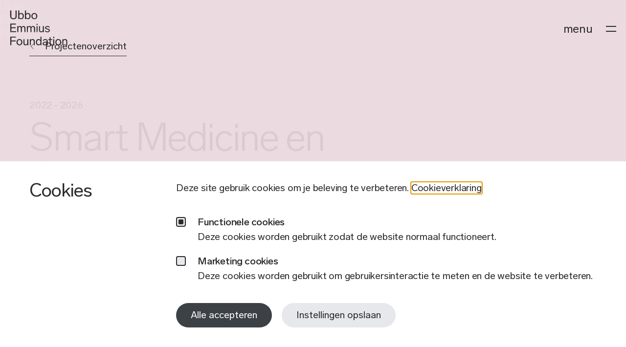

--- FILE ---
content_type: text/html; charset=UTF-8
request_url: https://uef.nl/projecten/feringa
body_size: 8614
content:


<!doctype html>
<html class="no-js" lang="nl">
<head>
  <meta charset="utf-8">
  <meta http-equiv="X-UA-Compatible" content="ie=edge">
  <meta name="viewport" content="width=device-width, initial-scale=1.0">

  <meta name="msapplication-TileColor" content="#3c4146">
  <meta name="theme-color" content="#3c4146">
  <link rel="apple-touch-icon" sizes="180x180" href="/dist/img/apple-touch-icon.png">
  <link rel="icon" type="image/png" sizes="32x32" href="/dist/img/favicon-32x32.png">
  <link rel="icon" type="image/png" sizes="16x16" href="/dist/img/favicon-16x16.png">
  <link rel="mask-icon" href="/dist/img/safari-pinned-tab.svg" color="#3c4146">
  <link rel="manifest" href="/site.webmanifest">

  <script type="text/javascript">
    window.siteUrl = "https://uef.nl/";
    window.locale = "nl";
  </script>

  <link rel="preload" as="font" href="/dist/fonts/subset-LabGrotesque-Light.woff2" type="font/woff2" crossorigin="anonymous">
  <link rel="preload" as="font" href="/dist/fonts/subset-LabGrotesque-Regular.woff2" type="font/woff2" crossorigin="anonymous">
  <link rel="preload" as="font" href="/dist/fonts/subset-LabGrotesque-Medium.woff2" type="font/woff2" crossorigin="anonymous">

    <title>Smart Medicine en Chiraliteit - Ubbo Emmius Foundation</title>
<script type="module" crossorigin src="/dist/assets/main-DA_rjFlV.js"></script><link rel="stylesheet" crossorigin href="/dist/assets/main-D9h0URvU.css"><meta name="generator" content="SEOmatic">
<meta name="keywords" content="Ubbo Emmius Foundation">
<meta name="description" content="Ubbo Emmius Foundation, universiteitsfonds voor de Rijksuniversiteit Groningen">
<meta name="referrer" content="no-referrer-when-downgrade">
<meta name="robots" content="all">
<meta content="nl_NL" property="og:locale">
<meta content="en_US" property="og:locale:alternate">
<meta content="Ubbo Emmius Foundation" property="og:site_name">
<meta content="website" property="og:type">
<meta content="https://uef.nl/projecten/feringa" property="og:url">
<meta content="Smart Medicine en Chiraliteit" property="og:title">
<meta content="Ubbo Emmius Foundation, universiteitsfonds voor de Rijksuniversiteit Groningen" property="og:description">
<meta content="https://uef.nl/media/1/Algemeen/_1200x630_crop_center-center_82_none_ns/Ubbo-Emmius-Foundation-logo-white.jpg?v=1768919800" property="og:image">
<meta content="1200" property="og:image:width">
<meta content="630" property="og:image:height">
<meta content="Ubbo Emmius Foundation" property="og:image:alt">
<meta name="twitter:card" content="summary_large_image">
<meta name="twitter:site" content="@ubboemmiusfonds">
<meta name="twitter:creator" content="@ubboemmiusfonds">
<meta name="twitter:title" content="Smart Medicine en Chiraliteit">
<meta name="twitter:description" content="Ubbo Emmius Foundation, universiteitsfonds voor de Rijksuniversiteit Groningen">
<meta name="twitter:image" content="https://uef.nl/media/1/Algemeen/_800x418_crop_center-center_82_none_ns/Ubbo-Emmius-Foundation-logo-white.jpg?v=1768919800">
<meta name="twitter:image:width" content="800">
<meta name="twitter:image:height" content="418">
<meta name="twitter:image:alt" content="Ubbo Emmius Foundation">
<link href="https://uef.nl/projecten/feringa" rel="canonical">
<link href="https://uef.nl/" rel="home">
<link type="text/plain" href="https://uef.nl/humans.txt" rel="author">
<link href="https://uef.nl/en/projects/feringa-en" rel="alternate" hreflang="en-us">
<link href="https://uef.nl/projecten/feringa" rel="alternate" hreflang="x-default">
<link href="https://uef.nl/projecten/feringa" rel="alternate" hreflang="nl-nl">

      <!-- Global site tag (gtag.js) - Google Analytics -->
    <script async src="https://www.googletagmanager.com/gtag/js?id=G-13PHLQH5ZH"></script>
    <script>
      window.dataLayer = window.dataLayer || [];
      function gtag(){dataLayer.push(arguments);}
      gtag('js', new Date());
      gtag('config', 'G-13PHLQH5ZH', { 'anonymize_ip': true });
    </script>
  </head>

<body>
  <noscript id="no-js">Javascript moet ingeschakeld zijn om gebruik te maken van deze website.</noscript>
  <a class="u-skip-link" href="#content">Navigatie overslaan</a>

  <div class="o-app" id="app" v-cloak>

    <the-cookiebar
      ref="cookiebar"
      title="Cookies"
      functional-title="Functionele cookies"
      functional-description="Deze cookies worden gebruikt zodat de website normaal functioneert."
      marketing-title="Marketing cookies"
      marketing-description="Deze cookies worden gebruikt om gebruikersinteractie te meten en de website te verbeteren."
      save-btn-title="Instellingen opslaan"
      accept-btn-title="Alle accepteren"
    >
      <p>Deze site gebruik cookies om je beleving te verbeteren. <a href="/cookies">Cookieverklaring</a></p>
    </the-cookiebar>

    <the-splash ref="splash" @splash-finished="onSplashFinished"></the-splash>

      <header ref="header" class="o-app__header m-header" :class="{ 'is-open' : overlayOpen }">
  <a ref="logo" href="https://uef.nl/" class="m-header__logo" title="Ubbo Emmius Foundation">
    <svg aria-hidden="true">
      <use xlink:href="#uef"/>
    </svg>
  </a>

  <div class="m-header__actions">
    <nav v-if="overlayOpen" class="m-header__actions-item">
      <ul ref="languages" class="m-header__languages a-languages" aria-label="Taalselectie">
                  <li class="a-languages__item is-active">
            <a
              href="https://uef.nl/projecten/feringa"
              class="a-languages__link"
              aria-label="Nederlands"
              aria-current="true"            >NL</a>
          </li>
                  <li class="a-languages__item">
            <a
              href="https://uef.nl/en/projects/feringa-en"
              class="a-languages__link"
              aria-label="English"
                          >EN</a>
          </li>
              </ul>
    </nav>

    <div v-if="overlayOpen" class="m-header__actions-item">
      <button @click="openSearch" type="button" ref="toggleSearch" class="m-header__search" aria-label="Zoeken" aria-expanded="false">
        <svg aria-hidden="true">
          <use xlink:href="#search"/>
        </svg>
      </button>
    </div>

    <div class="m-header__actions-item">
              <button type="button" ref="toggleMenu" @click.prevent="toggleNav" class="m-header__toggle a-nav-toggle" :class="{ 'is-active': overlayOpen }" :aria-expanded="overlayOpen ? 'true' : 'false'" aria-controls="menu">
          <span :aria-hidden="overlayOpen ? 'false' : 'true'" :class="{ 'u-visually-hidden' : !overlayOpen }" class="a-nav-toggle__label" aria-label="Menu sluiten">sluiten</span>
          <span :aria-hidden="overlayOpen ? 'true' : 'false'" :class="{ 'u-visually-hidden' : overlayOpen }" class="a-nav-toggle__label" aria-label="Menu openen">menu</span>
          <span class="a-nav-toggle__icon">
            <span></span>
            <span></span>
          </span>
        </button>
      
    </div>

  </div>
</header>

<the-menu ref="menu">
  <div class="a-layout o-menu__inner o-container">
    <div class="o-menu__nav u-col-start:1@md u-col-end:7@md u-col-start:1@lg u-col-end:6@lg">
      <ul class="o-menu__nav-list m-nav" aria-label="main_menu">
                  <li class="m-nav__item">
            <a
              href="https://uef.nl/over-uef"
              target="_self"
              rel=""
              class="m-nav__link"
            >Over het UEF</a>
          </li>
                  <li class="m-nav__item">
            <a
              href="https://uef.nl/projecten"
              target="_self"
              rel=""
              class="m-nav__link"
            >Projecten</a>
          </li>
                  <li class="m-nav__item">
            <a
              href="https://uef.nl/schenken/vrienden"
              target="_self"
              rel=""
              class="m-nav__link"
            >Word Vriend of Supporter</a>
          </li>
                  <li class="m-nav__item">
            <a
              href="https://uef.nl/grants"
              target="_self"
              rel=""
              class="m-nav__link"
            >Grants</a>
          </li>
                  <li class="m-nav__item">
            <a
              href="https://uef.nl/schenken"
              target="_self"
              rel=""
              class="m-nav__link"
            >Steun het UEF</a>
          </li>
                  <li class="m-nav__item">
            <a
              href="https://uef.nl/contact"
              target="_self"
              rel=""
              class="m-nav__link"
            >Contactgegevens Ubbo Emmius Fonds</a>
          </li>
              </ul>
    </div>
    <div class="o-menu__info u-col-start:7@md u-col-end:13@md u-col-start:8@lg u-col-end:13@lg">
      <div class="o-menu__info-section">
                  <h2 class="o-menu__info-heading" id="infoListTitle">Populaire onderwerpen</h2>
                          <ul class="o-menu__info-list" aria-labelledby="infoListTitle">
                          <li class="o-menu__info-list-item">
                <a
                  href="https://uef.nl/schenken/vrienden"
                  class="o-menu__info-list-link"
                                  >Word supporter of vriend</a>
              </li>
                          <li class="o-menu__info-list-item">
                <a
                  href="https://uef.nl/schenken/schenken-periodiek"
                  class="o-menu__info-list-link"
                                  >Schenken met fiscaal voordeel</a>
              </li>
                          <li class="o-menu__info-list-item">
                <a
                  href="https://uef.nl/doneren"
                  class="o-menu__info-list-link"
                                  >Online doneren</a>
              </li>
                      </ul>
              </div>
              <div class="o-menu__info-section">
          <ul class="o-menu__info-list" aria-label="Contact informatie">
                          <li class="o-menu__info-list-item">
                <a
                  href="mailto:info@uef.nl"
                  class="o-menu__info-list-link"
                                  >info@uef.nl</a>
              </li>
                          <li class="o-menu__info-list-item">
                <a
                  href="tel:+31 (0) 6 319 85 450"
                  class="o-menu__info-list-link"
                                  >+31 (0) 6 319 85 450</a>
              </li>
                      </ul>
        </div>
            <div class="o-menu__info-section o-menu__rug o-editor-content">
                  <p>Moving science forward</p>
                <svg class="o-menu__rug-logo" aria-label="University of Groningen">
          <use xlink:href="#rijksuniversiteit"/>
        </svg>
      </div>
    </div>
  </div>
</the-menu>

<the-search ref="search"></the-search>
  <main class="o-app__main" id="content">
    
<section class="a-section o-grant-intro" style="--section-bg-color: #ebdbe0;">

  <div class="o-container u-mb-5 u-mb-6@md">
        <a href="https://uef.nl/projecten" class="a-link a-link--underline">
      <svg class="a-link__icon" aria-hidden="true">
        <use xlink:href="#arrow-left" />
      </svg>
      <span class="a-link__label">Projectenoverzicht</span>
    </a>
  </div>

  <div class="o-container a-layout">
    <base-inview class="u-col-start:1@md u-col-end:8@md">
      <span class="a-text o-grant-intro__pre-title">
        2022 - 2026
      </span>
      <h1 class="a-h1 o-grant-intro__title">Smart Medicine en Chiraliteit</h1>
      <div class="o-grant-intro__text">
        <p>Fundamenteel onderzoek door Nobelprijswinnaar Ben Feringa</p>
      </div>
    </base-inview>

    
                <base-inview class="u-mt-3@sm-down u-col-start:8@md u-col-start:9@lg u-col-end:13@md">
      <div class="m-panel">
        <h2 class="a-h5 m-panel__title">Steun het UEF</h2>
        <div class="m-panel__text">
          <p>Draag bij aan de ontwikkeling van onderzoek en onderwijs.</p>
        </div>
        <div class="m-panel__actions">
          <a href="https://uef.nl/doneren" class="a-btn">Doneer direct</a>
        </div>
      </div>
    </base-inview>
  </div>

        <base-inview class="o-container">
      <div class="o-grant-intro__image">
                              <picture
          class="a-image m-picture"
                    style="                 --width: 717;
                 --height: 614;
                                  --width-md: 1160;
                 --height-md: 721;"
        >
          <source media="(min-width: 768px)" type="image/jpeg" data-srcset="/media/1/C3-Feringa/_1160x721_crop_center-center_none_ns/new-feringa-3.jpg?v=1650694747, /media/1/C3-Feringa/_2320x1442_crop_center-center_none_ns/new-feringa-3.jpg?v=1650694747 2x">
                    <img
            class="a-image__img"
            data-src="/media/1/C3-Feringa/_717x614_crop_center-center_none_ns/new-feringa-3.jpg?v=1650694747"
            data-srcset="/media/1/C3-Feringa/_717x614_crop_center-center_none_ns/new-feringa-3.jpg?v=1768930863, /media/1/C3-Feringa/_1434x1228_crop_center-center_none_ns/new-feringa-3.jpg?v=1650694747 2x"
            width="717"
            height="614"
            alt=""
            loading="lazy"
          >
        </picture>
            </div>
    </base-inview>
  </section>

                                                                                              <base-sticky-nav class="a-section a-section--no-padding" :items='[{&quot;id&quot;:&quot;fundamenteel-onderzoek&quot;,&quot;title&quot;:&quot;Fundamenteel onderzoek&quot;},{&quot;id&quot;:&quot;ben-feringa&quot;,&quot;title&quot;:&quot;Ben Feringa&quot;}]'>
  <template #actions>
    <a href="https://uef.nl/doneren" class="m-page-nav__btn a-btn">Steun UEF</a>
  </template>
</base-sticky-nav>

<section class="a-section">
  <div class="o-container">
                        <base-inview id="fundamenteel-onderzoek" class="a-layout a-component a-component--page-title">
    <div class="u-col-start:3@md u-col-end:11@md">
      <h2 class="a-h2 u-mb-0">Fundamenteel onderzoek</h2>
    </div>
  </base-inview>
                        <base-inview class="a-layout a-component a-component--text">
    <div class="u-col-start:3@md u-col-end:11@md">
      <div class="o-editor-content">
        <p>In 2016 won Ben Feringa de Nobelprijs voor Scheikunde voor het revolutionaire ontwerp van een nanomotor: een moleculaire machine die vele malen dunner is dan een menselijke haar.<br /></p>
<p dir="ltr">Moleculaire machines zijn extreem kleine motoren die tot baanbrekende vernieuwing kunnen leiden op het gebied van slimme materialen, medische technologie of energieopslag. </p>
<p dir="ltr">Dankzij de schenking van een anonieme donateur maakt het UEF een nieuw project mogelijk voor professor Feringa dat voortbouwt op zijn bekroonde werk. Het nieuwe project bestaat uit twee onderdelen:</p>
<p dir="ltr"><strong>1: </strong>Chiraliteit: het mysterie van de oorsprong van leven </p>
<p dir="ltr"><strong>2:</strong> Fotofarmacologie: nieuwe toepassingen van slimme medicijnen<br /></p>

                      </div>
    </div>
  </base-inview>
                              
      <base-inview class="a-layout a-component a-component--lgx">
      <div class="u-col-start:3@md u-col-end:11@md">
        <picture
          class="a-image m-picture"
                    style="                 --width: 717;
                 --height: 614;
                                  --width-md: 760;
                 --height-md: 472;"
        >
          <source media="(min-width: 768px)" type="image/jpeg" data-srcset="/media/1/C3-Feringa/_760x472_crop_center-center_none_ns/NEW-D98.jpg?v=1650694932, /media/1/C3-Feringa/_1520x944_crop_center-center_none_ns/NEW-D98.jpg?v=1650694932 2x">
                    <img
            class="a-image__img"
            data-src="/media/1/C3-Feringa/_717x614_crop_center-center_none_ns/NEW-D98.jpg?v=1650694932"
            data-srcset="/media/1/C3-Feringa/_717x614_crop_center-center_none_ns/NEW-D98.jpg?v=1768930863, /media/1/C3-Feringa/_1434x1228_crop_center-center_none_ns/NEW-D98.jpg?v=1650694932 2x"
            width="717"
            height="614"
            alt=""
            loading="lazy"
          >
        </picture>
      </div>
    </base-inview>
                          <base-inview class="a-layout a-component a-component--text">
    <div class="u-col-start:3@md u-col-end:11@md">
      <div class="a-text--lg o-editor-content">
        <p>Chiraliteit en de handtekening van leven</p>
      </div>
    </div>
  </base-inview>
                        <base-inview class="a-layout a-component a-component--text">
    <div class="u-col-start:3@md u-col-end:11@md">
      <div class="o-editor-content">
        <p dir="ltr">Moleculen zijn de bouwstenen van alle stoffen die we kennen. Ze zijn ook <em>chiraal</em>, afgeleid van het Griekse woord “cheir” voor hand. Iedere molecuul komt voor in twee varianten die elkaars spiegelbeeld zijn, net als onze eigen handen.<br /></p>
<p dir="ltr">Veel moleculen in het menselijk lichaam zijn echter linkshandig (DNA en suikers) óf rechtshandig (eiwitten): ze hebben een natuurlijke voorkeur voor één kant. Dit fenomeen heet homochiraliteit en wordt ook wel de handtekening van leven genoemd.</p>
<p dir="ltr">Homochiraliteit is cruciaal voor het functioneren van ons lichaam: het herkennen van moleculen, het verwerken van informatie, of het aanmaken van nieuwe cellen zou anders niet mogelijk zijn. </p>
<p dir="ltr">Het is ook één van de grootste mysteries voor de wetenschap: niemand weet waarom de essentiële bouwstenen van het leven óf links- óf rechtshandig zijn. Een antwoord op deze vraag zou enorm veel nieuwe mogelijkheden opleveren voor innovaties in medische technologie, bouwtechniek of verduurzaming in de chemische industrie. <br /></p>

                      </div>
    </div>
  </base-inview>
                              
      <base-inview class="a-layout a-component a-component--lgx">
      <div class="u-col-start:3@md u-col-end:11@md">
        <picture
          class="a-image m-picture"
                    style="                 --width: 717;
                 --height: 614;
                                  --width-md: 760;
                 --height-md: 472;"
        >
          <source media="(min-width: 768px)" type="image/jpeg" data-srcset="/media/1/C3-Feringa/_760x472_crop_center-center_none_ns/DSC2529-as-Smart-Object-1_2022-04-22-122500_vrqw.jpg?v=1650692233, /media/1/C3-Feringa/_1520x944_crop_center-center_none_ns/DSC2529-as-Smart-Object-1_2022-04-22-122500_vrqw.jpg?v=1650692233 2x">
                    <img
            class="a-image__img"
            data-src="/media/1/C3-Feringa/_717x614_crop_center-center_none_ns/DSC2529-as-Smart-Object-1_2022-04-22-122500_vrqw.jpg?v=1650692233"
            data-srcset="/media/1/C3-Feringa/_717x614_crop_center-center_none_ns/DSC2529-as-Smart-Object-1_2022-04-22-122500_vrqw.jpg?v=1768930863, /media/1/C3-Feringa/_1434x1228_crop_center-center_none_ns/DSC2529-as-Smart-Object-1_2022-04-22-122500_vrqw.jpg?v=1650692233 2x"
            width="717"
            height="614"
            alt=""
            loading="lazy"
          >
        </picture>
      </div>
    </base-inview>
                          <base-inview class="a-layout a-component a-component--text">
    <div class="u-col-start:3@md u-col-end:11@md">
      <div class="a-text--lg o-editor-content">
        <p>Fotofarmacologie: Slimme medicijnen</p>
      </div>
    </div>
  </base-inview>
                        <base-inview class="a-layout a-component a-component--text">
    <div class="u-col-start:3@md u-col-end:11@md">
      <div class="o-editor-content">
        <p dir="ltr">Slimme medicijnen worden gezien als de geneesmiddelen van de toekomst. Ze bevatten bioactieve stoffen die in- en uitgeschakeld kunnen worden met behulp van licht.<br /></p>
<p dir="ltr">Professor Feringa is wereldwijd een pionier op dit gebied: hij ontwikkelde in 2011 al antibiotica die aan- en uitgezet kunnen worden. Dit maakt een veel effectievere behandeling mogelijk omdat de werking precies kan worden ingezet op de plek waar een ontsteking zich bevindt. Op vergelijkbare wijze zou in de toekomst een medicijn ontwikkeld kunnen worden dat met hoge precisie tumorcellen kan bestrijden.</p>
<p dir="ltr">Ook het moment waarop een medicijn actief wordt kan met deze technologie vooraf worden bepaald. Dit onderzoek van professor Feringa maakt bijvoorbeeld een behandeling met chemotherapie denkbaar zonder de ingrijpende bijwerkingen die daarbij horen. <br /></p>

                      </div>
    </div>
  </base-inview>
                        <base-inview class="a-layout a-component">
    <div class="u-col-start:3@md u-col-end:11@md">
      <div class="a-layout">
                  <div class="u-col-span:6@md">
            <a
              href="https://uef.nl/nieuws/leven-aansturen-met-licht-nobelprijswinnaar-ben-feringa-over-het-belang-van-blijven-vernieuwen"
              class="m-cta-tile m-cta-tile--grey"
                          >
              <div class="m-cta-tile__inner">
                <h3 class="m-cta-tile__title">Leven aansturen met licht</h3>
                <div class="m-cta-tile__text">
                  <p>Nobelprijswinnaar Ben Feringa over het belang van blijven vernieuwen</p>
                </div>
              </div>
              <div class="m-cta-tile__btn">
                <svg class="m-cta-tile__btn-svg" aria-hidden="true">
                  <use xlink:href="#arrow-right"/>
                </svg>
              </div>
            </a>
          </div>
              </div>
    </div>
  </base-inview>
                        <base-inview id="ben-feringa" class="a-layout a-component a-component--page-title">
    <div class="u-col-start:3@md u-col-end:11@md">
      <h2 class="a-h2 u-mb-0">Ben Feringa</h2>
    </div>
  </base-inview>
                                  <base-inview class="a-layout a-component a-component--lgx">
      <figure class="m-collapse-image u-col-start:3@md u-col-end:11@md">

                
                            
            <picture
              class="a-image m-picture m-collapse-image__picture"
                            style="                      --width: 335;
                      --height: 224;
                                            --width-md: 760;
                      --height-md: 507;"
            >
              <source media="(min-width: 768px)" type="image/jpeg" data-srcset="/media/1/C3-Feringa/_760xAUTO_crop_center-center_none_ns/feringa-Picture1.jpg?v=1650694919, /media/1/C3-Feringa/_1520xAUTO_crop_center-center_none_ns/feringa-Picture1.jpg?v=1650694919 2x">
                            <img
                class="a-image__img"
                data-src="/media/1/C3-Feringa/_335xAUTO_crop_center-center_none_ns/feringa-Picture1.jpg?v=1650694919"
                data-srcset="/media/1/C3-Feringa/_335xAUTO_crop_center-center_none_ns/feringa-Picture1.jpg?v=1768930863, /media/1/C3-Feringa/_670xAUTO_crop_center-center_none_ns/feringa-Picture1.jpg?v=1650694919 2x"
                width="335"
                height="224"
                alt=""
                loading="lazy"
              >
            </picture>
          
                
        <div class="m-collapse-image__panel">
          <base-figcaption>
            <div class="o-editor-content">
              <p>Ben Feringa is sinds 1988 hoogleraar Organische Scheikunde aan de RUG en bekleedt sinds 2004 de Jacobus van ‘t Hoff leerstoel voor Moleculaire Wetenschappen bij het Stratingh Institute for Chemistry. In 2016 ontving hij de Nobelprijs voor Scheikunde voor zijn ontwerp van een nanomotor (in beeld).</p>
<p>Hij is sinds 2008 Akademiehoogleraar bij de Koninklijke Nederlandse Akademie van Wetenschappen, lid van de Wetenschappelijke Raad van het European Research Council en erelid van de American Academy of Arts and Sciences. </p>
<p>Hij staat aan het hoofd van de Feringa Group, een internationale onderzoeksgroep voor organische scheikunde. Professor Feringa ontving diverse andere onderscheidingen, waaronder de NWO Spinozapremie (2004) en de RSC Organic Stereochemistry Award (2008).<br /></p>
            </div>
          </base-figcaption>
        </div>
      </figure>

      <base-photoswipe ref="lightbox_10">
                <base-photoswipe-item
          src="/media/1/C3-Feringa/_1200xAUTO_crop_center-center_none_ns/feringa-Picture1.jpg?v=1650694919"
          srcset="/media/1/C3-Feringa/_1200xAUTO_crop_center-center_none_ns/feringa-Picture1.jpg?v=1768930863, /media/1/C3-Feringa/_2400xAUTO_crop_center-center_none_ns/feringa-Picture1.jpg?v=1650694919 2x"
          width="1200"
          height="801"
          alt=""
        ></base-photoswipe-item>
      </base-photoswipe>
    </base-inview>
                                    <base-inview class="a-layout a-component a-component--lgx">
      <figure class="m-collapse-image u-col-start:3@md u-col-end:11@md">

                
                            
            <picture
              class="a-image m-picture m-collapse-image__picture"
                            style="                      --width: 335;
                      --height: 223;
                                            --width-md: 760;
                      --height-md: 507;"
            >
              <source media="(min-width: 768px)" type="image/jpeg" data-srcset="/media/1/C3-Feringa/_760xAUTO_crop_center-center_none_ns/NEW-767.jpg?v=1650694931, /media/1/C3-Feringa/_1520xAUTO_crop_center-center_none_ns/NEW-767.jpg?v=1650694931 2x">
                            <img
                class="a-image__img"
                data-src="/media/1/C3-Feringa/_335xAUTO_crop_center-center_none_ns/NEW-767.jpg?v=1650694931"
                data-srcset="/media/1/C3-Feringa/_335xAUTO_crop_center-center_none_ns/NEW-767.jpg?v=1768930863, /media/1/C3-Feringa/_670xAUTO_crop_center-center_none_ns/NEW-767.jpg?v=1650694931 2x"
                width="335"
                height="223"
                alt=""
                loading="lazy"
              >
            </picture>
          
                
        <div class="m-collapse-image__panel">
          <base-figcaption>
            <div class="o-editor-content">
              <p>Sinds hij de Nobelprijs won in 2016, bezoekt professor Feringa regelmatig basisscholen en middelbare scholen als ambassadeur van de wetenschap en de RUG. Aandacht voor onderzoek en onderwijs om jong talent te inspireren is een belangrijk onderdeel van de samenwerking met het UEF.</p>
            </div>
          </base-figcaption>
        </div>
      </figure>

      <base-photoswipe ref="lightbox_11">
                <base-photoswipe-item
          src="/media/1/C3-Feringa/_1200xAUTO_crop_center-center_none_ns/NEW-767.jpg?v=1650694931"
          srcset="/media/1/C3-Feringa/_1200xAUTO_crop_center-center_none_ns/NEW-767.jpg?v=1768930863, /media/1/C3-Feringa/_2400xAUTO_crop_center-center_none_ns/NEW-767.jpg?v=1650694931 2x"
          width="1200"
          height="800"
          alt=""
        ></base-photoswipe-item>
      </base-photoswipe>
    </base-inview>
          </div>
</section>

    
  </main>
  
<footer class="o-app__footer m-footer">
      <div class="m-footer__top">
      <div class="o-container a-layout">
                  <a
            href="https://uef.nl/schenken/schenken-periodiek"
            class="m-footer__item u-col-span:4@md"
                      >
            <p class="a-h4 m-footer__item-title">Periodieke schenking</p>
            <div class="m-footer__item-text">
              <p>Schenk met fiscaal voordeel</p>
            </div>
            <svg class="m-footer__item-arrow" aria-hidden="true">
              <use xlink:href="#arrow-right"/>
            </svg>
          </a>
                  <a
            href="https://uef.nl/schenken/nalaten"
            class="m-footer__item u-col-span:4@md"
                      >
            <p class="a-h4 m-footer__item-title">Nalaten aan het UEF</p>
            <div class="m-footer__item-text">
              <p>Bekijk de mogelijkheden</p>
            </div>
            <svg class="m-footer__item-arrow" aria-hidden="true">
              <use xlink:href="#arrow-right"/>
            </svg>
          </a>
                  <a
            href="https://uef.nl/schenken/schenken-eenmalig"
            class="m-footer__item u-col-span:4@md"
                      >
            <p class="a-h4 m-footer__item-title">Eenmalige donatie</p>
            <div class="m-footer__item-text">
              <p>Doneer online</p>
            </div>
            <svg class="m-footer__item-arrow" aria-hidden="true">
              <use xlink:href="#arrow-right"/>
            </svg>
          </a>
              </div>
    </div>
    <div class="m-footer__middle">
    <div class="o-container m-footer__middle-inner">
      <svg class="m-footer__middle-logo m-footer__logo" aria-label="Ubbo Emmius Fonds">
        <use xlink:href="#uef-full"/>
      </svg>
      <div class="m-footer__middle-rug">
                  <div class="m-footer__middle-tagline">
            Moving science forward
          </div>
                <svg class="m-footer__middle-partner" aria-label="University of Groningen">
          <use xlink:href="#rijksuniversiteit"/>
        </svg>
      </div>
    </div>
  </div>
  <div class="m-footer__bottom">
    <div class="a-layout m-footer__bottom-inner o-container">
      <nav class="u-col-span:6@md u-order:2@sm-down">
        <ul class="m-footer__nav" aria-label="footer_menu">
                      <li class="m-footer__nav-item">
              <a
                href="https://uef.nl/cookies"
                target="_self"
                rel=""
                class="m-footer__nav-link"
              >Cookies</a>
            </li>
                    <li class="m-footer__nav-item">
            <button class="m-footer__nav-link" type="button" @click="openCookieSettings">Cookie instellingen</button>
          </li>
        </ul>
      </nav>
      <div class="u-col-span:6@md u-align-right@md u-order:1@sm-down">
        <ul class="m-footer__nav m-footer__nav-logos" aria-label="Partners">
          <li class="m-footer__nav-item">
            <img class="m-footer__nav-logo" data-src="/dist/img/anbi.svg" width="51" height="40" alt="Logo van: ANBI, Algemeen Nut Beoogde Instelling" loading="lazy">
          </li>
        </ul>
      </div>
    </div>
  </div>
</footer>

  </div>

  <script type="text/javascript">
    if(/MSIE \d|Trident.*rv:/.test(navigator.userAgent)) {
      var el = document.createElement("p");
      el.classList.add('browserupgrade');
      el.innerHTML = 'Je gebruikt een <strong>sterk verouderde</strong> webbrowser. <a href="https://browsehappy.com/">Update je webbrowser</a> voor een verbererde ervaring en beveiliging.';
      document.body.appendChild(el);
    }
  </script>

    <script type="application/ld+json">{"@context":"https://schema.org","@graph":[{"@type":"WebSite","author":{"@id":"#identity"},"copyrightHolder":{"@id":"#identity"},"copyrightYear":"2022","creator":{"@id":"#creator"},"dateModified":"2024-10-07T11:46:07+02:00","datePublished":"2022-04-14T19:19:00+02:00","description":"Ubbo Emmius Foundation, universiteitsfonds voor de Rijksuniversiteit Groningen","headline":"Smart Medicine en Chiraliteit","image":{"@type":"ImageObject","url":"https://uef.nl/media/1/Algemeen/_1200x630_crop_center-center_82_none_ns/Ubbo-Emmius-Foundation-logo-white.jpg?v=1768919800"},"inLanguage":"nl-nl","mainEntityOfPage":"https://uef.nl/projecten/feringa","name":"Smart Medicine en Chiraliteit","publisher":{"@id":"#creator"},"url":"https://uef.nl/projecten/feringa"},{"@id":"#identity","@type":"LocalBusiness","priceRange":"$"},{"@id":"#creator","@type":"Organization"},{"@type":"BreadcrumbList","description":"Breadcrumbs list","itemListElement":[{"@type":"ListItem","item":"https://uef.nl/","name":"Home","position":1},{"@type":"ListItem","item":"https://uef.nl/projecten","name":"Projecten","position":2},{"@type":"ListItem","item":"https://uef.nl/projecten/feringa","name":"Smart Medicine en Chiraliteit","position":3}],"name":"Breadcrumbs"}]}</script>
<script src="https://uef.nl/cpresources/4bb169c2/freeform.min.js?v=1768919798"></script>
</body>
</html>


--- FILE ---
content_type: text/css
request_url: https://uef.nl/dist/assets/main-D9h0URvU.css
body_size: 58378
content:
@charset "UTF-8";html{line-height:1.15;-webkit-text-size-adjust:100%;-moz-text-size-adjust:100%;text-size-adjust:100%}body{margin:0}main{display:block}h1{margin:.67em 0;font-size:2em}hr{overflow:visible;height:0;box-sizing:content-box}pre{font-family:monospace,monospace;font-size:1em}a{background-color:transparent}abbr[title]{border-bottom:none;text-decoration:underline;-webkit-text-decoration:underline dotted;text-decoration:underline dotted}b,strong{font-weight:bolder}code,kbd,samp{font-family:monospace,monospace;font-size:1em}small{font-size:80%}sub,sup{position:relative;font-size:75%;line-height:0;vertical-align:baseline}sub{bottom:-.25em}sup{top:-.5em}img{border-style:none}button,input,optgroup,select,textarea{margin:0;font-family:inherit;font-size:100%;line-height:1.15}button,input{overflow:visible}button,select{text-transform:none}button,[type=button],[type=reset],[type=submit]{-webkit-appearance:auto;-moz-appearance:auto;appearance:auto}button::-moz-focus-inner,[type=button]::-moz-focus-inner,[type=reset]::-moz-focus-inner,[type=submit]::-moz-focus-inner{padding:0;border-style:none}button:-moz-focusring,[type=button]:-moz-focusring,[type=reset]:-moz-focusring,[type=submit]:-moz-focusring{outline:1px dotted ButtonText}fieldset{padding:.35em .75em .625em}legend{display:table;max-width:100%;box-sizing:border-box;padding:0;color:inherit;white-space:normal}progress{vertical-align:baseline}textarea{overflow:auto}[type=checkbox],[type=radio]{box-sizing:border-box;padding:0}[type=number]::-webkit-inner-spin-button,[type=number]::-webkit-outer-spin-button{height:auto}[type=search]{-webkit-appearance:textfield;-moz-appearance:textfield;appearance:textfield;outline-offset:-2px}[type=search]::-webkit-search-decoration{-webkit-appearance:none;appearance:none}::-webkit-file-upload-button{-webkit-appearance:auto;appearance:auto;font:inherit}details{display:block}summary{display:list-item}template{display:none}[hidden]{display:none}html{box-sizing:border-box}*,*:before,*:after{box-sizing:inherit}html,body{height:100%;padding:0;margin:0}body{overflow-y:scroll}noscript#no-js{display:block;width:100%;padding:1rem;background-color:#ff0;color:#000;font-size:.875rem}figure{display:block;margin:0}html{font-size:14px}@media screen and (min-width:768px){html{font-size:15px}}@media screen and (min-width:1024px){html{font-size:16px}}h1{font-weight:300;letter-spacing:-.03em;line-height:1;font-size:clamp(40px,21.8181818182px + 4.8484848485vw,80px)}h1{margin:0 0 .625em}h2{font-weight:300;letter-spacing:-.03em;line-height:1;font-size:clamp(30px,16.3636363636px + 3.6363636364vw,60px)}h2{margin:0 0 .625em}h3{font-weight:300;letter-spacing:-.03em;line-height:1;font-size:clamp(30px,26.3636363636px + .9696969697vw,38px)}h3{margin:0 0 .625em}h4{font-weight:300;letter-spacing:-.03em;line-height:1;font-size:clamp(20px,15.4545454545px + 1.2121212121vw,30px);font-weight:400}h4{margin:0 0 .625em}h5{font-weight:300;letter-spacing:-.03em;line-height:1;font-size:clamp(18px,17.0909090909px + .2424242424vw,20px);font-weight:500}h5{margin:0 0 .625em}p{letter-spacing:-.01em;font-size:clamp(18px,17.0909090909px + .2424242424vw,20px);line-height:1.5}p{margin:0 0 1.25rem}body{color:#2b2b2b;font-family:LabGrotesque,-apple-system,blinkmacsystemfont,Segoe UI,Roboto,Helvetica Neue,arial,sans-serif,"Apple Color Emoji","Segoe UI Emoji",Segoe UI Symbol;-moz-font-smoothing:antialiased;-webkit-font-smoothing:antialiased;text-rendering:optimizelegibility;text-rendering:geometricprecision}@font-face{font-display:swap;font-family:LabGrotesque;font-style:"italic";font-weight:300;src:url(/dist/fonts/subset-LabGrotesque-LightItalic.woff2) format("woff2"),url(/dist/fonts/subset-LabGrotesque-LightItalic.woff) format("woff")}@font-face{font-display:swap;font-family:LabGrotesque;font-style:"normal";font-weight:300;src:url(/dist/fonts/subset-LabGrotesque-Light.woff2) format("woff2"),url(/dist/fonts/subset-LabGrotesque-Light.woff) format("woff")}@font-face{font-display:swap;font-family:LabGrotesque;font-style:"normal";font-weight:400;src:url(/dist/fonts/subset-LabGrotesque-Regular.woff2) format("woff2"),url(/dist/fonts/subset-LabGrotesque-Regular.woff) format("woff")}@font-face{font-display:swap;font-family:LabGrotesque;font-style:"normal";font-weight:500;src:url(/dist/fonts/subset-LabGrotesque-Medium.woff2) format("woff2"),url(/dist/fonts/subset-LabGrotesque-Medium.woff) format("woff")}[data-whatintent=mouse] :focus,[data-whatintent=touch] :focus{outline:none}[data-whatintent=keyboard] :focus{outline:rgb(0,42,158) auto 1px;outline-offset:2px}:root{--layout-gap: 15px;--setting-header-height: clamp(97px, 87.4545454545px + 2.5454545455vw, 118px)}@media screen and (min-width:768px){:root{--layout-gap: 40px}}:root{--plyr-color-main: white;--plyr-video-control-background: #000;--plyr-video-control-color: #fff;--plyr-video-control-background-hover: white;--plyr-video-control-color-hover: #000}.plyr__control--overlaid{color:var(--plyr-video-control-color-hover)}.freeform-form{--freeform-gap: 16px;--freeform-row-gap: var(--freeform-gap);--freeform-column-gap: var(--freeform-gap);--freeform-field-gap: 8px;--freeform-error-color: #8b0a0a;--freeform-error-background-color: #fbd2d2;--freeform-success-color: #01590e;--freeform-success-background-color: #D0F1D5;--freeform-checkbox-gap: 5px;position:relative;display:flex;flex-direction:column}.freeform-row{display:flex;flex-direction:column;justify-content:space-between;gap:var(--freeform-row-gap, var(--freeform-gap)) var(--freeform-column-gap, var(--freeform-gap))}.freeform-row+.freeform-row{margin-top:var(--freeform-gap)}@media screen and (min-width:768px){.freeform-row{flex-direction:row}}.freeform-column{display:block;flex:1}.freeform-button-container{margin-top:var(--freeform-gap)}.freeform-field{position:relative}.freeform-label{display:block}.freeform-label.freeform-required:after{content:" *"}.freeform-instructions{margin-bottom:var(--freeform-field-gap)}ul.freeform-errors{padding:0;margin:0;margin-top:var(--freeform-field-gap);color:var(--freeform-error-color);list-style:none}.freeform-form-errors,.freeform-form-success{padding:.5em 1em;margin-bottom:var(--freeform-gap);font-size:1em}.freeform-form-errors{margin-bottom:var(--freeform-gap);background-color:var(--freeform-error-background-color);color:var(--freeform-error-color)}.freeform-form-success{margin-bottom:var(--freeform-gap);background-color:var(--freeform-success-background-color);color:var(--freeform-success-color)}.freeform-field--opinion-scale .freeform-label{margin-bottom:var(--freeform-row-gap)}.freeform-field--text .freeform-label,.freeform-field--textarea .freeform-label,.freeform-field--email .freeform-label,.freeform-field--number .freeform-label,.freeform-field--phone .freeform-label,.freeform-field--website .freeform-label,.freeform-field--datetime .freeform-label,.freeform-field--regex .freeform-label,.freeform-field--dropdown .freeform-label,.freeform-field--rating .freeform-label,.freeform-field--opinion-scale .freeform-label,.freeform-field--multiple-select .freeform-label{margin-bottom:var(--freeform-field-gap)}.freeform-field--text .freeform-input,.freeform-field--textarea .freeform-input,.freeform-field--email .freeform-input,.freeform-field--number .freeform-input,.freeform-field--phone .freeform-input,.freeform-field--website .freeform-input,.freeform-field--datetime .freeform-input,.freeform-field--regex .freeform-input,.freeform-field--dropdown .freeform-input,.freeform-field--rating .freeform-input,.freeform-field--opinion-scale .freeform-input,.freeform-field--multiple-select .freeform-input{width:100%}.freeform-field--checkbox label:not(.freeform-label),.freeform-field--checkbox .freeform-input-only-label,.freeform-field--checkboxes label:not(.freeform-label),.freeform-field--checkboxes .freeform-input-only-label,.freeform-field--radio label:not(.freeform-label),.freeform-field--radio .freeform-input-only-label,.freeform-field--radios label:not(.freeform-label),.freeform-field--radios .freeform-input-only-label{display:flex;align-items:center;cursor:pointer;gap:var(--freeform-checkbox-gap, 5px)}.freeform-field--checkbox>label:not(.freeform-label):not(:first-child),.freeform-field--checkboxes>label:not(.freeform-label):not(:first-child),.freeform-field--radio>label:not(.freeform-label):not(:first-child),.freeform-field--radios>label:not(.freeform-label):not(:first-child){margin-top:10px}.freeform-field--checkbox:has(.input-group-one-line) .freeform-label,.freeform-field--checkboxes:has(.input-group-one-line) .freeform-label,.freeform-field--radio:has(.input-group-one-line) .freeform-label,.freeform-field--radios:has(.input-group-one-line) .freeform-label{margin-bottom:var(--freeform-field-gap)}.freeform-field--checkbox:has(.input-group-one-line) .input-group-one-line,.freeform-field--checkboxes:has(.input-group-one-line) .input-group-one-line,.freeform-field--radio:has(.input-group-one-line) .input-group-one-line,.freeform-field--radios:has(.input-group-one-line) .input-group-one-line{display:flex;flex-direction:row;align-items:center;gap:var(--freeform-column-gap)}.freeform-form button[type=submit].freeform-processing{display:inline-flex;flex-wrap:nowrap;align-items:center}.freeform-form button[type=submit].freeform-processing:before{display:block;width:11px;height:11px;flex:1 0 11px;border-width:2px;border-style:solid;border-color:transparent transparent currentcolor currentcolor;border-radius:50%;margin-right:10px;animation:freeform-processing .5s linear infinite;content:""}@keyframes freeform-processing{0%{transform:rotate(0)}to{transform:rotate(1turn)}}.freeform-form{--freeform-gap: 20px;--freeform-field-gap: 16px;--freeform-checkbox-gap: 10px;--freeform-error-color: #ec1c1c}.freeform-label{letter-spacing:-.01em;font-size:clamp(18px,17.0909090909px + .2424242424vw,20px);line-height:1.5}.freeform-label{display:block;margin-bottom:.625rem;cursor:pointer;font-weight:500}.freeform-instructions{order:1;margin-bottom:0;color:#808386}ul.freeform-errors{letter-spacing:-.01em;font-size:clamp(18px,17.0909090909px + .2424242424vw,20px);line-height:1.5}ul.freeform-errors{color:var(--freeform-error-color)}.freeform-field--text .freeform-input,.freeform-field--email .freeform-input,.freeform-field--number .freeform-input,.freeform-field--textarea .freeform-input,.freeform-field--datetime .freeform-input,.freeform-field--dropdown .freeform-input,.freeform-field--phone .freeform-input,.freeform-field--website .freeform-input,.freeform-field--multiple-select .freeform-input{letter-spacing:-.01em;font-size:clamp(18px,17.0909090909px + .2424242424vw,20px);line-height:1.5;width:100%;padding:.625rem .9375rem;border:1px solid transparent;border-radius:4px;margin:0;background-color:#e6e8ec;font-size:clamp(16px,15.0909090909px + .2424242424vw,18px);resize:none;transition:all ease .3s}.freeform-field--text .freeform-input:hover,.freeform-field--email .freeform-input:hover,.freeform-field--number .freeform-input:hover,.freeform-field--textarea .freeform-input:hover,.freeform-field--datetime .freeform-input:hover,.freeform-field--dropdown .freeform-input:hover,.freeform-field--phone .freeform-input:hover,.freeform-field--website .freeform-input:hover,.freeform-field--multiple-select .freeform-input:hover{border-color:#bac1c8}.freeform-field--text .freeform-input:active,.freeform-field--text .freeform-input:focus,.freeform-field--email .freeform-input:active,.freeform-field--email .freeform-input:focus,.freeform-field--number .freeform-input:active,.freeform-field--number .freeform-input:focus,.freeform-field--textarea .freeform-input:active,.freeform-field--textarea .freeform-input:focus,.freeform-field--datetime .freeform-input:active,.freeform-field--datetime .freeform-input:focus,.freeform-field--dropdown .freeform-input:active,.freeform-field--dropdown .freeform-input:focus,.freeform-field--phone .freeform-input:active,.freeform-field--phone .freeform-input:focus,.freeform-field--website .freeform-input:active,.freeform-field--website .freeform-input:focus,.freeform-field--multiple-select .freeform-input:active,.freeform-field--multiple-select .freeform-input:focus{border-color:#3c4146}.freeform-field--text:has(.freeform-errors) .freeform-input,.freeform-field--email:has(.freeform-errors) .freeform-input,.freeform-field--number:has(.freeform-errors) .freeform-input,.freeform-field--textarea:has(.freeform-errors) .freeform-input,.freeform-field--datetime:has(.freeform-errors) .freeform-input,.freeform-field--dropdown:has(.freeform-errors) .freeform-input,.freeform-field--phone:has(.freeform-errors) .freeform-input,.freeform-field--website:has(.freeform-errors) .freeform-input,.freeform-field--multiple-select:has(.freeform-errors) .freeform-input{border-color:#ec1c1c;background-color:#ec1c1c33}.freeform-field--checkbox .feeform-label,.freeform-field--radio .feeform-label{display:flex;align-items:center;cursor:pointer}.freeform-field--checkbox .feeform-label:hover .freeform-input,.freeform-field--checkbox .feeform-label:focus .freeform-input,.freeform-field--radio .feeform-label:hover .freeform-input,.freeform-field--radio .feeform-label:focus .freeform-input{border-color:#000}.freeform-field--checkbox .freeform-input,.freeform-field--checkboxes .freeform-input{position:relative;display:inline-flex;width:clamp(20px,15.4545454545px + 1.2121212121vw,30px);height:clamp(20px,15.4545454545px + 1.2121212121vw,30px);flex-shrink:0;border:1px solid #3c4146;-webkit-appearance:none;-moz-appearance:none;appearance:none;background-color:#e6e8ec;color:#2b2b2b;cursor:pointer;transition:all ease .3s;border-radius:4px}.freeform-field--checkbox .freeform-input:before,.freeform-field--checkboxes .freeform-input:before{position:absolute;z-index:1;display:flex;align-items:center;justify-content:center;margin:.25em;background-color:#000;content:"";inset:0;opacity:0;transform:scale(0);transition:all ease .3s}.freeform-field--checkbox .freeform-input:checked,.freeform-field--checkboxes .freeform-input:checked{border-width:2px}.freeform-field--checkbox .freeform-input:checked:before,.freeform-field--checkboxes .freeform-input:checked:before{opacity:1;transform:scale(1)}.freeform-field--radio .freeform-input,.freeform-field--radios .freeform-input{position:relative;display:inline-flex;width:clamp(20px,15.4545454545px + 1.2121212121vw,30px);height:clamp(20px,15.4545454545px + 1.2121212121vw,30px);flex-shrink:0;border:1px solid #3c4146;-webkit-appearance:none;-moz-appearance:none;appearance:none;background-color:#e6e8ec;color:#2b2b2b;cursor:pointer;transition:all ease .3s;border-radius:100%}.freeform-field--radio .freeform-input:before,.freeform-field--radios .freeform-input:before{position:absolute;z-index:1;display:flex;align-items:center;justify-content:center;margin:.25em;background-color:#000;content:"";inset:0;opacity:0;transform:scale(0);transition:all ease .3s;border-radius:100%}.freeform-field--radio .freeform-input:checked,.freeform-field--radios .freeform-input:checked{border-width:2px}.freeform-field--radio .freeform-input:checked:before,.freeform-field--radios .freeform-input:checked:before{opacity:1;transform:scale(1)}.freeform-field--radio label:has(.is-card),.freeform-field--radios label:has(.is-card){padding:16px;border:1px solid #bac1c8;border-radius:5px;transition:all ease .3s}.freeform-field--radio label:has(.is-card):has(input:checked),.freeform-field--radios label:has(.is-card):has(input:checked){border-color:#2b2b2b;background-color:#d7dbdf}.freeform-field--checkboxes label:not(.freeform-label),.freeform-field--radios label:not(.freeform-label){letter-spacing:-.01em;font-size:clamp(18px,17.0909090909px + .2424242424vw,20px);line-height:1.5}.freeform-field--checkboxes label:not(.freeform-label),.freeform-field--radios label:not(.freeform-label){display:flex;align-items:center;cursor:pointer}.freeform-field--checkboxes label:not(.freeform-label):hover .freeform-input,.freeform-field--checkboxes label:not(.freeform-label):focus .freeform-input,.freeform-field--radios label:not(.freeform-label):hover .freeform-input,.freeform-field--radios label:not(.freeform-label):focus .freeform-input{border-color:#000}.freeform-field--dropdown select.freeform-input,.freeform-field--multiple-select select.freeform-input{position:relative;-webkit-appearance:none;-moz-appearance:none;appearance:none;background-image:url("data:image/svg+xml,%3csvg%20viewBox='0%200%2016%209'%20fill='none'%20xmlns='http://www.w3.org/2000/svg'%3e%3cpath%20d='m1%201%206.825%206.6L14.65%201'%20stroke='currentColor'%20stroke-width='2'/%3e%3c/svg%3e");background-position:calc(100% - 20px);background-repeat:no-repeat;background-size:15px;cursor:pointer}.freeform-form button{letter-spacing:-.01em;font-size:clamp(18px,17.0909090909px + .2424242424vw,20px);line-height:1.5;padding:0;border:none;margin:0;background:none;font-weight:inherit;letter-spacing:inherit;text-align:inherit;color:inherit;text-decoration:none}.freeform-form button:hover,.freeform-form button:focus{text-decoration:none}.freeform-form button{position:relative;display:flex;align-items:center;padding:.625rem 1.875rem;border-radius:9999px;background-color:#2b2b2b;color:#fff;cursor:pointer;font-weight:500;transition:all .2s ease}.freeform-form button:hover,.freeform-form button:focus{background-color:#2b2b2b;color:#fff;transform:scale(1.02)}.freeform-form button{background-color:#d2b496;color:#2b2b2b}.freeform-button-container{margin-top:2.5rem}.freeform-button-container .freeform-button-submit{letter-spacing:-.01em;font-size:clamp(18px,17.0909090909px + .2424242424vw,20px);line-height:1.5;padding:0;border:none;margin:0;background:none;font-weight:inherit;letter-spacing:inherit;text-align:inherit;color:inherit;text-decoration:none}.freeform-button-container .freeform-button-submit:hover,.freeform-button-container .freeform-button-submit:focus{text-decoration:none}.freeform-button-container .freeform-button-submit{position:relative;display:flex;align-items:center;padding:.625rem 1.875rem;border-radius:9999px;background-color:#2b2b2b;color:#fff;cursor:pointer;font-weight:500;transition:all .2s ease}.freeform-button-container .freeform-button-submit:hover,.freeform-button-container .freeform-button-submit:focus{background-color:#2b2b2b;color:#fff;transform:scale(1.02)}.freeform-button-container button.is-beige{background-color:#d2b496;color:#3c4146}.freeform-button-container button.is-beige:after{width:20px;height:10px;margin-left:4px;background-image:url("data:image/svg+xml,%3Csvg viewBox='0 0 7 12' fill='none' xmlns='http://www.w3.org/2000/svg'%3E%3Cpath d='m.854 10.982 4.814-4.815M.853 1.354l4.815 4.814' stroke='%232b2b2b' stroke-linecap='square' stroke-linejoin='round'/%3E%3C/svg%3E");background-position:center;background-repeat:no-repeat;background-size:10px;content:"";transition:all .2s ease}.freeform-button-container button.is-beige:hover,.freeform-button-container button.is-beige:focus{background-color:#3c4146;color:#fff}.freeform-button-container button.is-beige:hover:after,.freeform-button-container button.is-beige:focus:after{background-image:url("data:image/svg+xml,%3Csvg viewBox='0 0 7 12' fill='none' xmlns='http://www.w3.org/2000/svg'%3E%3Cpath d='m.854 10.982 4.814-4.815M.853 1.354l4.815 4.814' stroke='white' stroke-linecap='square' stroke-linejoin='round'/%3E%3C/svg%3E")}.freeform-column h2,.freeform-column h3,.freeform-column h4,.freeform-column h5{font-weight:300;letter-spacing:-.03em;line-height:1;font-size:clamp(30px,26.3636363636px + .9696969697vw,38px);margin-bottom:0}.freeform-row+.freeform-row h2{margin-top:1.875rem}form[data-freeform][data-handle=donateForm] .freeform-button-container .freeform-button-submit.ideal{padding-right:45px;background-image:url("data:image/svg+xml,%3csvg%20viewBox='0%20-4.54%2088.668%2088.668'%20xmlns='http://www.w3.org/2000/svg'%3e%3cpath%20fill='none'%20d='M0%200h88.668v79.598H0z'/%3e%3cpath%20d='M7.375%207.38v64.877h37.824c24.951%200%2035.771-13.973%2035.771-32.502%200-18.457-10.82-32.375-35.771-32.375H7.375z'%20fill='%23ffffff'/%3e%3cpath%20d='M11.463%2011.472h33.741c22.901%200%2031.679%2012.506%2031.679%2028.282%200%2018.917-12.258%2028.409-31.679%2028.409H11.463V11.472zm3.271%203.271v50.151h30.47c18.396%200%2028.405-8.572%2028.405-25.14%200-17.027-10.85-25.012-28.405-25.012h-30.47z'/%3e%3cpath%20d='M18.822%2043.442h9.754v17.36h-9.754z'/%3e%3ccircle%20cx='23.698'%20cy='34.695'%20r='6.062'/%3e%3cpath%20d='M49.031%2037.531v2.811h-6.95v-11.28h6.728v2.81h-3.918v1.306h3.705v2.811h-3.705v1.543l4.14-.001zm1.216%202.813l3.401-11.286h3.998l3.4%2011.286h-2.925l-.638-2.183h-3.676l-.639%202.183h-2.921zm4.384-4.991h2.034l-.933-3.188h-.17l-.931%203.188zm7.828-6.294h2.812v8.473h4.162c-1.142-15.374-13.234-18.696-24.228-18.696H33.488v10.229h1.734c3.162%200%205.125%202.144%205.125%205.594%200%203.56-1.916%205.685-5.125%205.685h-1.734V60.81h11.718c17.866%200%2024.088-8.298%2024.308-20.468h-7.055V29.059zm-28.973%202.816v5.657h1.736c1.203%200%202.315-.348%202.315-2.874%200-2.467-1.237-2.783-2.315-2.783h-1.736z'%20fill='%23d50072'/%3e%3c/svg%3e");background-position:95%;background-repeat:no-repeat;background-size:30px}form[data-freeform][data-handle=donateForm] .freeform-button-container .freeform-button-submit.ideal:after{display:none}.grecaptcha-badge{z-index:9999999}.a-image{position:relative;z-index:0;display:block;overflow:hidden;width:100%;padding:0;border-radius:4px;margin:0;background-color:#0000001a}.a-image__img{position:absolute;top:0;left:0;width:100%;height:100%;-o-object-fit:cover;object-fit:cover;transition:opacity .3s ease,transform 1s ease-out}.a-image__img.initial,.a-image__img.loading,.a-image__img[loading=lazy]{opacity:0}.a-image__img.loaded{opacity:1}.a-image--top-left .a-image__img{-o-object-position:top left;object-position:top left}.a-image--top-right .a-image__img{-o-object-position:top right;object-position:top right}.a-image--top-center .a-image__img{-o-object-position:top center;object-position:top center}.a-image--center-left .a-image__img{-o-object-position:center left;object-position:center left}.a-image--center-right .a-image__img{-o-object-position:center right;object-position:center right}.a-image--center-center .a-image__img{-o-object-position:center center;object-position:center center}.a-image--bottom-left .a-image__img{-o-object-position:bottom left;object-position:bottom left}.a-image--bottom-right .a-image__img{-o-object-position:bottom right;object-position:bottom right}.a-image--bottom-center .a-image__img{-o-object-position:bottom center;object-position:bottom center}.a-image--contain .a-image__img{-o-object-fit:contain;object-fit:contain}.a-layout{display:grid;gap:var(--layout-row-gap, var(--layout-gap)) var(--layout-column-gap, var(--layout-gap));grid-template-columns:repeat(var(--layout-columns, 12),1fr);grid-template-rows:repeat(var(--layout-rows, 1),auto)}.a-layout--items-center{align-items:center}*[class*=u-col-]{grid-column:1/-1}.u-col-start\:first{grid-column-start:1}.u-col-end\:last{grid-column-end:-1}.u-row-start\:first{grid-row-start:1}.u-row-end\:last{grid-row-end:-1}.u-col-start\:1{grid-column-start:1}.u-col-end\:1{grid-column-end:1}.u-col-span\:1{grid-column:span 1}.u-row\:1{grid-row:1}.u-row-start\:1{grid-row-start:1}.u-row-end\:1{grid-row-end:1}.u-col-start\:2{grid-column-start:2}.u-col-end\:2{grid-column-end:2}.u-col-span\:2{grid-column:span 2}.u-row\:2{grid-row:2}.u-row-start\:2{grid-row-start:2}.u-row-end\:2{grid-row-end:2}.u-col-start\:3{grid-column-start:3}.u-col-end\:3{grid-column-end:3}.u-col-span\:3{grid-column:span 3}.u-row\:3{grid-row:3}.u-row-start\:3{grid-row-start:3}.u-row-end\:3{grid-row-end:3}.u-col-start\:4{grid-column-start:4}.u-col-end\:4{grid-column-end:4}.u-col-span\:4{grid-column:span 4}.u-row\:4{grid-row:4}.u-row-start\:4{grid-row-start:4}.u-row-end\:4{grid-row-end:4}.u-col-start\:5{grid-column-start:5}.u-col-end\:5{grid-column-end:5}.u-col-span\:5{grid-column:span 5}.u-row\:5{grid-row:5}.u-row-start\:5{grid-row-start:5}.u-row-end\:5{grid-row-end:5}.u-col-start\:6{grid-column-start:6}.u-col-end\:6{grid-column-end:6}.u-col-span\:6{grid-column:span 6}.u-row\:6{grid-row:6}.u-row-start\:6{grid-row-start:6}.u-row-end\:6{grid-row-end:6}.u-col-start\:7{grid-column-start:7}.u-col-end\:7{grid-column-end:7}.u-col-span\:7{grid-column:span 7}.u-row\:7{grid-row:7}.u-row-start\:7{grid-row-start:7}.u-row-end\:7{grid-row-end:7}.u-col-start\:8{grid-column-start:8}.u-col-end\:8{grid-column-end:8}.u-col-span\:8{grid-column:span 8}.u-row\:8{grid-row:8}.u-row-start\:8{grid-row-start:8}.u-row-end\:8{grid-row-end:8}.u-col-start\:9{grid-column-start:9}.u-col-end\:9{grid-column-end:9}.u-col-span\:9{grid-column:span 9}.u-row\:9{grid-row:9}.u-row-start\:9{grid-row-start:9}.u-row-end\:9{grid-row-end:9}.u-col-start\:10{grid-column-start:10}.u-col-end\:10{grid-column-end:10}.u-col-span\:10{grid-column:span 10}.u-row\:10{grid-row:10}.u-row-start\:10{grid-row-start:10}.u-row-end\:10{grid-row-end:10}.u-col-start\:11{grid-column-start:11}.u-col-end\:11{grid-column-end:11}.u-col-span\:11{grid-column:span 11}.u-row\:11{grid-row:11}.u-row-start\:11{grid-row-start:11}.u-row-end\:11{grid-row-end:11}.u-col-start\:12{grid-column-start:12}.u-col-end\:12{grid-column-end:12}.u-col-span\:12{grid-column:span 12}.u-row\:12{grid-row:12}.u-row-start\:12{grid-row-start:12}.u-row-end\:12{grid-row-end:12}@media screen and (min-width:480px){.u-col-start\:1\@sm{grid-column-start:1}.u-col-end\:1\@sm{grid-column-end:1}.u-col-span\:1\@sm{grid-column:span 1}.u-row\:1\@sm{grid-row:1}.u-row-start\:1\@sm{grid-row-start:1}.u-row-end\:1\@sm{grid-row-end:1}}@media screen and (min-width:480px){.u-col-start\:2\@sm{grid-column-start:2}.u-col-end\:2\@sm{grid-column-end:2}.u-col-span\:2\@sm{grid-column:span 2}.u-row\:2\@sm{grid-row:2}.u-row-start\:2\@sm{grid-row-start:2}.u-row-end\:2\@sm{grid-row-end:2}}@media screen and (min-width:480px){.u-col-start\:3\@sm{grid-column-start:3}.u-col-end\:3\@sm{grid-column-end:3}.u-col-span\:3\@sm{grid-column:span 3}.u-row\:3\@sm{grid-row:3}.u-row-start\:3\@sm{grid-row-start:3}.u-row-end\:3\@sm{grid-row-end:3}}@media screen and (min-width:480px){.u-col-start\:4\@sm{grid-column-start:4}.u-col-end\:4\@sm{grid-column-end:4}.u-col-span\:4\@sm{grid-column:span 4}.u-row\:4\@sm{grid-row:4}.u-row-start\:4\@sm{grid-row-start:4}.u-row-end\:4\@sm{grid-row-end:4}}@media screen and (min-width:480px){.u-col-start\:5\@sm{grid-column-start:5}.u-col-end\:5\@sm{grid-column-end:5}.u-col-span\:5\@sm{grid-column:span 5}.u-row\:5\@sm{grid-row:5}.u-row-start\:5\@sm{grid-row-start:5}.u-row-end\:5\@sm{grid-row-end:5}}@media screen and (min-width:480px){.u-col-start\:6\@sm{grid-column-start:6}.u-col-end\:6\@sm{grid-column-end:6}.u-col-span\:6\@sm{grid-column:span 6}.u-row\:6\@sm{grid-row:6}.u-row-start\:6\@sm{grid-row-start:6}.u-row-end\:6\@sm{grid-row-end:6}}@media screen and (min-width:480px){.u-col-start\:7\@sm{grid-column-start:7}.u-col-end\:7\@sm{grid-column-end:7}.u-col-span\:7\@sm{grid-column:span 7}.u-row\:7\@sm{grid-row:7}.u-row-start\:7\@sm{grid-row-start:7}.u-row-end\:7\@sm{grid-row-end:7}}@media screen and (min-width:480px){.u-col-start\:8\@sm{grid-column-start:8}.u-col-end\:8\@sm{grid-column-end:8}.u-col-span\:8\@sm{grid-column:span 8}.u-row\:8\@sm{grid-row:8}.u-row-start\:8\@sm{grid-row-start:8}.u-row-end\:8\@sm{grid-row-end:8}}@media screen and (min-width:480px){.u-col-start\:9\@sm{grid-column-start:9}.u-col-end\:9\@sm{grid-column-end:9}.u-col-span\:9\@sm{grid-column:span 9}.u-row\:9\@sm{grid-row:9}.u-row-start\:9\@sm{grid-row-start:9}.u-row-end\:9\@sm{grid-row-end:9}}@media screen and (min-width:480px){.u-col-start\:10\@sm{grid-column-start:10}.u-col-end\:10\@sm{grid-column-end:10}.u-col-span\:10\@sm{grid-column:span 10}.u-row\:10\@sm{grid-row:10}.u-row-start\:10\@sm{grid-row-start:10}.u-row-end\:10\@sm{grid-row-end:10}}@media screen and (min-width:480px){.u-col-start\:11\@sm{grid-column-start:11}.u-col-end\:11\@sm{grid-column-end:11}.u-col-span\:11\@sm{grid-column:span 11}.u-row\:11\@sm{grid-row:11}.u-row-start\:11\@sm{grid-row-start:11}.u-row-end\:11\@sm{grid-row-end:11}}@media screen and (min-width:480px){.u-col-start\:12\@sm{grid-column-start:12}.u-col-end\:12\@sm{grid-column-end:12}.u-col-span\:12\@sm{grid-column:span 12}.u-row\:12\@sm{grid-row:12}.u-row-start\:12\@sm{grid-row-start:12}.u-row-end\:12\@sm{grid-row-end:12}}@media screen and (min-width:0)and (max-width:480px){.u-col-start\:1\@sm-only{grid-column-start:1}.u-col-end\:1\@sm-only{grid-column-end:1}.u-col-span\:1\@sm-only{grid-column:span 1}.u-row\:1\@sm-only{grid-row:1}.u-row-start\:1\@sm-only{grid-row-start:1}.u-row-end\:1\@sm-only{grid-row-end:1}}@media screen and (min-width:0)and (max-width:480px){.u-col-start\:2\@sm-only{grid-column-start:2}.u-col-end\:2\@sm-only{grid-column-end:2}.u-col-span\:2\@sm-only{grid-column:span 2}.u-row\:2\@sm-only{grid-row:2}.u-row-start\:2\@sm-only{grid-row-start:2}.u-row-end\:2\@sm-only{grid-row-end:2}}@media screen and (min-width:0)and (max-width:480px){.u-col-start\:3\@sm-only{grid-column-start:3}.u-col-end\:3\@sm-only{grid-column-end:3}.u-col-span\:3\@sm-only{grid-column:span 3}.u-row\:3\@sm-only{grid-row:3}.u-row-start\:3\@sm-only{grid-row-start:3}.u-row-end\:3\@sm-only{grid-row-end:3}}@media screen and (min-width:0)and (max-width:480px){.u-col-start\:4\@sm-only{grid-column-start:4}.u-col-end\:4\@sm-only{grid-column-end:4}.u-col-span\:4\@sm-only{grid-column:span 4}.u-row\:4\@sm-only{grid-row:4}.u-row-start\:4\@sm-only{grid-row-start:4}.u-row-end\:4\@sm-only{grid-row-end:4}}@media screen and (min-width:0)and (max-width:480px){.u-col-start\:5\@sm-only{grid-column-start:5}.u-col-end\:5\@sm-only{grid-column-end:5}.u-col-span\:5\@sm-only{grid-column:span 5}.u-row\:5\@sm-only{grid-row:5}.u-row-start\:5\@sm-only{grid-row-start:5}.u-row-end\:5\@sm-only{grid-row-end:5}}@media screen and (min-width:0)and (max-width:480px){.u-col-start\:6\@sm-only{grid-column-start:6}.u-col-end\:6\@sm-only{grid-column-end:6}.u-col-span\:6\@sm-only{grid-column:span 6}.u-row\:6\@sm-only{grid-row:6}.u-row-start\:6\@sm-only{grid-row-start:6}.u-row-end\:6\@sm-only{grid-row-end:6}}@media screen and (min-width:0)and (max-width:480px){.u-col-start\:7\@sm-only{grid-column-start:7}.u-col-end\:7\@sm-only{grid-column-end:7}.u-col-span\:7\@sm-only{grid-column:span 7}.u-row\:7\@sm-only{grid-row:7}.u-row-start\:7\@sm-only{grid-row-start:7}.u-row-end\:7\@sm-only{grid-row-end:7}}@media screen and (min-width:0)and (max-width:480px){.u-col-start\:8\@sm-only{grid-column-start:8}.u-col-end\:8\@sm-only{grid-column-end:8}.u-col-span\:8\@sm-only{grid-column:span 8}.u-row\:8\@sm-only{grid-row:8}.u-row-start\:8\@sm-only{grid-row-start:8}.u-row-end\:8\@sm-only{grid-row-end:8}}@media screen and (min-width:0)and (max-width:480px){.u-col-start\:9\@sm-only{grid-column-start:9}.u-col-end\:9\@sm-only{grid-column-end:9}.u-col-span\:9\@sm-only{grid-column:span 9}.u-row\:9\@sm-only{grid-row:9}.u-row-start\:9\@sm-only{grid-row-start:9}.u-row-end\:9\@sm-only{grid-row-end:9}}@media screen and (min-width:0)and (max-width:480px){.u-col-start\:10\@sm-only{grid-column-start:10}.u-col-end\:10\@sm-only{grid-column-end:10}.u-col-span\:10\@sm-only{grid-column:span 10}.u-row\:10\@sm-only{grid-row:10}.u-row-start\:10\@sm-only{grid-row-start:10}.u-row-end\:10\@sm-only{grid-row-end:10}}@media screen and (min-width:0)and (max-width:480px){.u-col-start\:11\@sm-only{grid-column-start:11}.u-col-end\:11\@sm-only{grid-column-end:11}.u-col-span\:11\@sm-only{grid-column:span 11}.u-row\:11\@sm-only{grid-row:11}.u-row-start\:11\@sm-only{grid-row-start:11}.u-row-end\:11\@sm-only{grid-row-end:11}}@media screen and (min-width:0)and (max-width:480px){.u-col-start\:12\@sm-only{grid-column-start:12}.u-col-end\:12\@sm-only{grid-column-end:12}.u-col-span\:12\@sm-only{grid-column:span 12}.u-row\:12\@sm-only{grid-row:12}.u-row-start\:12\@sm-only{grid-row-start:12}.u-row-end\:12\@sm-only{grid-row-end:12}}@media screen and (max-width:767px){.u-col-start\:1\@sm-down{grid-column-start:1}.u-col-end\:1\@sm-down{grid-column-end:1}.u-col-span\:1\@sm-down{grid-column:span 1}.u-row\:1\@sm-down{grid-row:1}.u-row-start\:1\@sm-down{grid-row-start:1}.u-row-end\:1\@sm-down{grid-row-end:1}}@media screen and (max-width:767px){.u-col-start\:2\@sm-down{grid-column-start:2}.u-col-end\:2\@sm-down{grid-column-end:2}.u-col-span\:2\@sm-down{grid-column:span 2}.u-row\:2\@sm-down{grid-row:2}.u-row-start\:2\@sm-down{grid-row-start:2}.u-row-end\:2\@sm-down{grid-row-end:2}}@media screen and (max-width:767px){.u-col-start\:3\@sm-down{grid-column-start:3}.u-col-end\:3\@sm-down{grid-column-end:3}.u-col-span\:3\@sm-down{grid-column:span 3}.u-row\:3\@sm-down{grid-row:3}.u-row-start\:3\@sm-down{grid-row-start:3}.u-row-end\:3\@sm-down{grid-row-end:3}}@media screen and (max-width:767px){.u-col-start\:4\@sm-down{grid-column-start:4}.u-col-end\:4\@sm-down{grid-column-end:4}.u-col-span\:4\@sm-down{grid-column:span 4}.u-row\:4\@sm-down{grid-row:4}.u-row-start\:4\@sm-down{grid-row-start:4}.u-row-end\:4\@sm-down{grid-row-end:4}}@media screen and (max-width:767px){.u-col-start\:5\@sm-down{grid-column-start:5}.u-col-end\:5\@sm-down{grid-column-end:5}.u-col-span\:5\@sm-down{grid-column:span 5}.u-row\:5\@sm-down{grid-row:5}.u-row-start\:5\@sm-down{grid-row-start:5}.u-row-end\:5\@sm-down{grid-row-end:5}}@media screen and (max-width:767px){.u-col-start\:6\@sm-down{grid-column-start:6}.u-col-end\:6\@sm-down{grid-column-end:6}.u-col-span\:6\@sm-down{grid-column:span 6}.u-row\:6\@sm-down{grid-row:6}.u-row-start\:6\@sm-down{grid-row-start:6}.u-row-end\:6\@sm-down{grid-row-end:6}}@media screen and (max-width:767px){.u-col-start\:7\@sm-down{grid-column-start:7}.u-col-end\:7\@sm-down{grid-column-end:7}.u-col-span\:7\@sm-down{grid-column:span 7}.u-row\:7\@sm-down{grid-row:7}.u-row-start\:7\@sm-down{grid-row-start:7}.u-row-end\:7\@sm-down{grid-row-end:7}}@media screen and (max-width:767px){.u-col-start\:8\@sm-down{grid-column-start:8}.u-col-end\:8\@sm-down{grid-column-end:8}.u-col-span\:8\@sm-down{grid-column:span 8}.u-row\:8\@sm-down{grid-row:8}.u-row-start\:8\@sm-down{grid-row-start:8}.u-row-end\:8\@sm-down{grid-row-end:8}}@media screen and (max-width:767px){.u-col-start\:9\@sm-down{grid-column-start:9}.u-col-end\:9\@sm-down{grid-column-end:9}.u-col-span\:9\@sm-down{grid-column:span 9}.u-row\:9\@sm-down{grid-row:9}.u-row-start\:9\@sm-down{grid-row-start:9}.u-row-end\:9\@sm-down{grid-row-end:9}}@media screen and (max-width:767px){.u-col-start\:10\@sm-down{grid-column-start:10}.u-col-end\:10\@sm-down{grid-column-end:10}.u-col-span\:10\@sm-down{grid-column:span 10}.u-row\:10\@sm-down{grid-row:10}.u-row-start\:10\@sm-down{grid-row-start:10}.u-row-end\:10\@sm-down{grid-row-end:10}}@media screen and (max-width:767px){.u-col-start\:11\@sm-down{grid-column-start:11}.u-col-end\:11\@sm-down{grid-column-end:11}.u-col-span\:11\@sm-down{grid-column:span 11}.u-row\:11\@sm-down{grid-row:11}.u-row-start\:11\@sm-down{grid-row-start:11}.u-row-end\:11\@sm-down{grid-row-end:11}}@media screen and (max-width:767px){.u-col-start\:12\@sm-down{grid-column-start:12}.u-col-end\:12\@sm-down{grid-column-end:12}.u-col-span\:12\@sm-down{grid-column:span 12}.u-row\:12\@sm-down{grid-row:12}.u-row-start\:12\@sm-down{grid-row-start:12}.u-row-end\:12\@sm-down{grid-row-end:12}}@media screen and (min-width:768px){.u-col-start\:1\@md{grid-column-start:1}.u-col-end\:1\@md{grid-column-end:1}.u-col-span\:1\@md{grid-column:span 1}.u-row\:1\@md{grid-row:1}.u-row-start\:1\@md{grid-row-start:1}.u-row-end\:1\@md{grid-row-end:1}}@media screen and (min-width:768px){.u-col-start\:2\@md{grid-column-start:2}.u-col-end\:2\@md{grid-column-end:2}.u-col-span\:2\@md{grid-column:span 2}.u-row\:2\@md{grid-row:2}.u-row-start\:2\@md{grid-row-start:2}.u-row-end\:2\@md{grid-row-end:2}}@media screen and (min-width:768px){.u-col-start\:3\@md{grid-column-start:3}.u-col-end\:3\@md{grid-column-end:3}.u-col-span\:3\@md{grid-column:span 3}.u-row\:3\@md{grid-row:3}.u-row-start\:3\@md{grid-row-start:3}.u-row-end\:3\@md{grid-row-end:3}}@media screen and (min-width:768px){.u-col-start\:4\@md{grid-column-start:4}.u-col-end\:4\@md{grid-column-end:4}.u-col-span\:4\@md{grid-column:span 4}.u-row\:4\@md{grid-row:4}.u-row-start\:4\@md{grid-row-start:4}.u-row-end\:4\@md{grid-row-end:4}}@media screen and (min-width:768px){.u-col-start\:5\@md{grid-column-start:5}.u-col-end\:5\@md{grid-column-end:5}.u-col-span\:5\@md{grid-column:span 5}.u-row\:5\@md{grid-row:5}.u-row-start\:5\@md{grid-row-start:5}.u-row-end\:5\@md{grid-row-end:5}}@media screen and (min-width:768px){.u-col-start\:6\@md{grid-column-start:6}.u-col-end\:6\@md{grid-column-end:6}.u-col-span\:6\@md{grid-column:span 6}.u-row\:6\@md{grid-row:6}.u-row-start\:6\@md{grid-row-start:6}.u-row-end\:6\@md{grid-row-end:6}}@media screen and (min-width:768px){.u-col-start\:7\@md{grid-column-start:7}.u-col-end\:7\@md{grid-column-end:7}.u-col-span\:7\@md{grid-column:span 7}.u-row\:7\@md{grid-row:7}.u-row-start\:7\@md{grid-row-start:7}.u-row-end\:7\@md{grid-row-end:7}}@media screen and (min-width:768px){.u-col-start\:8\@md{grid-column-start:8}.u-col-end\:8\@md{grid-column-end:8}.u-col-span\:8\@md{grid-column:span 8}.u-row\:8\@md{grid-row:8}.u-row-start\:8\@md{grid-row-start:8}.u-row-end\:8\@md{grid-row-end:8}}@media screen and (min-width:768px){.u-col-start\:9\@md{grid-column-start:9}.u-col-end\:9\@md{grid-column-end:9}.u-col-span\:9\@md{grid-column:span 9}.u-row\:9\@md{grid-row:9}.u-row-start\:9\@md{grid-row-start:9}.u-row-end\:9\@md{grid-row-end:9}}@media screen and (min-width:768px){.u-col-start\:10\@md{grid-column-start:10}.u-col-end\:10\@md{grid-column-end:10}.u-col-span\:10\@md{grid-column:span 10}.u-row\:10\@md{grid-row:10}.u-row-start\:10\@md{grid-row-start:10}.u-row-end\:10\@md{grid-row-end:10}}@media screen and (min-width:768px){.u-col-start\:11\@md{grid-column-start:11}.u-col-end\:11\@md{grid-column-end:11}.u-col-span\:11\@md{grid-column:span 11}.u-row\:11\@md{grid-row:11}.u-row-start\:11\@md{grid-row-start:11}.u-row-end\:11\@md{grid-row-end:11}}@media screen and (min-width:768px){.u-col-start\:12\@md{grid-column-start:12}.u-col-end\:12\@md{grid-column-end:12}.u-col-span\:12\@md{grid-column:span 12}.u-row\:12\@md{grid-row:12}.u-row-start\:12\@md{grid-row-start:12}.u-row-end\:12\@md{grid-row-end:12}}@media screen and (min-width:768px)and (max-width:1023px){.u-col-start\:1\@md-only{grid-column-start:1}.u-col-end\:1\@md-only{grid-column-end:1}.u-col-span\:1\@md-only{grid-column:span 1}.u-row\:1\@md-only{grid-row:1}.u-row-start\:1\@md-only{grid-row-start:1}.u-row-end\:1\@md-only{grid-row-end:1}}@media screen and (min-width:768px)and (max-width:1023px){.u-col-start\:2\@md-only{grid-column-start:2}.u-col-end\:2\@md-only{grid-column-end:2}.u-col-span\:2\@md-only{grid-column:span 2}.u-row\:2\@md-only{grid-row:2}.u-row-start\:2\@md-only{grid-row-start:2}.u-row-end\:2\@md-only{grid-row-end:2}}@media screen and (min-width:768px)and (max-width:1023px){.u-col-start\:3\@md-only{grid-column-start:3}.u-col-end\:3\@md-only{grid-column-end:3}.u-col-span\:3\@md-only{grid-column:span 3}.u-row\:3\@md-only{grid-row:3}.u-row-start\:3\@md-only{grid-row-start:3}.u-row-end\:3\@md-only{grid-row-end:3}}@media screen and (min-width:768px)and (max-width:1023px){.u-col-start\:4\@md-only{grid-column-start:4}.u-col-end\:4\@md-only{grid-column-end:4}.u-col-span\:4\@md-only{grid-column:span 4}.u-row\:4\@md-only{grid-row:4}.u-row-start\:4\@md-only{grid-row-start:4}.u-row-end\:4\@md-only{grid-row-end:4}}@media screen and (min-width:768px)and (max-width:1023px){.u-col-start\:5\@md-only{grid-column-start:5}.u-col-end\:5\@md-only{grid-column-end:5}.u-col-span\:5\@md-only{grid-column:span 5}.u-row\:5\@md-only{grid-row:5}.u-row-start\:5\@md-only{grid-row-start:5}.u-row-end\:5\@md-only{grid-row-end:5}}@media screen and (min-width:768px)and (max-width:1023px){.u-col-start\:6\@md-only{grid-column-start:6}.u-col-end\:6\@md-only{grid-column-end:6}.u-col-span\:6\@md-only{grid-column:span 6}.u-row\:6\@md-only{grid-row:6}.u-row-start\:6\@md-only{grid-row-start:6}.u-row-end\:6\@md-only{grid-row-end:6}}@media screen and (min-width:768px)and (max-width:1023px){.u-col-start\:7\@md-only{grid-column-start:7}.u-col-end\:7\@md-only{grid-column-end:7}.u-col-span\:7\@md-only{grid-column:span 7}.u-row\:7\@md-only{grid-row:7}.u-row-start\:7\@md-only{grid-row-start:7}.u-row-end\:7\@md-only{grid-row-end:7}}@media screen and (min-width:768px)and (max-width:1023px){.u-col-start\:8\@md-only{grid-column-start:8}.u-col-end\:8\@md-only{grid-column-end:8}.u-col-span\:8\@md-only{grid-column:span 8}.u-row\:8\@md-only{grid-row:8}.u-row-start\:8\@md-only{grid-row-start:8}.u-row-end\:8\@md-only{grid-row-end:8}}@media screen and (min-width:768px)and (max-width:1023px){.u-col-start\:9\@md-only{grid-column-start:9}.u-col-end\:9\@md-only{grid-column-end:9}.u-col-span\:9\@md-only{grid-column:span 9}.u-row\:9\@md-only{grid-row:9}.u-row-start\:9\@md-only{grid-row-start:9}.u-row-end\:9\@md-only{grid-row-end:9}}@media screen and (min-width:768px)and (max-width:1023px){.u-col-start\:10\@md-only{grid-column-start:10}.u-col-end\:10\@md-only{grid-column-end:10}.u-col-span\:10\@md-only{grid-column:span 10}.u-row\:10\@md-only{grid-row:10}.u-row-start\:10\@md-only{grid-row-start:10}.u-row-end\:10\@md-only{grid-row-end:10}}@media screen and (min-width:768px)and (max-width:1023px){.u-col-start\:11\@md-only{grid-column-start:11}.u-col-end\:11\@md-only{grid-column-end:11}.u-col-span\:11\@md-only{grid-column:span 11}.u-row\:11\@md-only{grid-row:11}.u-row-start\:11\@md-only{grid-row-start:11}.u-row-end\:11\@md-only{grid-row-end:11}}@media screen and (min-width:768px)and (max-width:1023px){.u-col-start\:12\@md-only{grid-column-start:12}.u-col-end\:12\@md-only{grid-column-end:12}.u-col-span\:12\@md-only{grid-column:span 12}.u-row\:12\@md-only{grid-row:12}.u-row-start\:12\@md-only{grid-row-start:12}.u-row-end\:12\@md-only{grid-row-end:12}}@media screen and (max-width:1023px){.u-col-start\:1\@md-down{grid-column-start:1}.u-col-end\:1\@md-down{grid-column-end:1}.u-col-span\:1\@md-down{grid-column:span 1}.u-row\:1\@md-down{grid-row:1}.u-row-start\:1\@md-down{grid-row-start:1}.u-row-end\:1\@md-down{grid-row-end:1}}@media screen and (max-width:1023px){.u-col-start\:2\@md-down{grid-column-start:2}.u-col-end\:2\@md-down{grid-column-end:2}.u-col-span\:2\@md-down{grid-column:span 2}.u-row\:2\@md-down{grid-row:2}.u-row-start\:2\@md-down{grid-row-start:2}.u-row-end\:2\@md-down{grid-row-end:2}}@media screen and (max-width:1023px){.u-col-start\:3\@md-down{grid-column-start:3}.u-col-end\:3\@md-down{grid-column-end:3}.u-col-span\:3\@md-down{grid-column:span 3}.u-row\:3\@md-down{grid-row:3}.u-row-start\:3\@md-down{grid-row-start:3}.u-row-end\:3\@md-down{grid-row-end:3}}@media screen and (max-width:1023px){.u-col-start\:4\@md-down{grid-column-start:4}.u-col-end\:4\@md-down{grid-column-end:4}.u-col-span\:4\@md-down{grid-column:span 4}.u-row\:4\@md-down{grid-row:4}.u-row-start\:4\@md-down{grid-row-start:4}.u-row-end\:4\@md-down{grid-row-end:4}}@media screen and (max-width:1023px){.u-col-start\:5\@md-down{grid-column-start:5}.u-col-end\:5\@md-down{grid-column-end:5}.u-col-span\:5\@md-down{grid-column:span 5}.u-row\:5\@md-down{grid-row:5}.u-row-start\:5\@md-down{grid-row-start:5}.u-row-end\:5\@md-down{grid-row-end:5}}@media screen and (max-width:1023px){.u-col-start\:6\@md-down{grid-column-start:6}.u-col-end\:6\@md-down{grid-column-end:6}.u-col-span\:6\@md-down{grid-column:span 6}.u-row\:6\@md-down{grid-row:6}.u-row-start\:6\@md-down{grid-row-start:6}.u-row-end\:6\@md-down{grid-row-end:6}}@media screen and (max-width:1023px){.u-col-start\:7\@md-down{grid-column-start:7}.u-col-end\:7\@md-down{grid-column-end:7}.u-col-span\:7\@md-down{grid-column:span 7}.u-row\:7\@md-down{grid-row:7}.u-row-start\:7\@md-down{grid-row-start:7}.u-row-end\:7\@md-down{grid-row-end:7}}@media screen and (max-width:1023px){.u-col-start\:8\@md-down{grid-column-start:8}.u-col-end\:8\@md-down{grid-column-end:8}.u-col-span\:8\@md-down{grid-column:span 8}.u-row\:8\@md-down{grid-row:8}.u-row-start\:8\@md-down{grid-row-start:8}.u-row-end\:8\@md-down{grid-row-end:8}}@media screen and (max-width:1023px){.u-col-start\:9\@md-down{grid-column-start:9}.u-col-end\:9\@md-down{grid-column-end:9}.u-col-span\:9\@md-down{grid-column:span 9}.u-row\:9\@md-down{grid-row:9}.u-row-start\:9\@md-down{grid-row-start:9}.u-row-end\:9\@md-down{grid-row-end:9}}@media screen and (max-width:1023px){.u-col-start\:10\@md-down{grid-column-start:10}.u-col-end\:10\@md-down{grid-column-end:10}.u-col-span\:10\@md-down{grid-column:span 10}.u-row\:10\@md-down{grid-row:10}.u-row-start\:10\@md-down{grid-row-start:10}.u-row-end\:10\@md-down{grid-row-end:10}}@media screen and (max-width:1023px){.u-col-start\:11\@md-down{grid-column-start:11}.u-col-end\:11\@md-down{grid-column-end:11}.u-col-span\:11\@md-down{grid-column:span 11}.u-row\:11\@md-down{grid-row:11}.u-row-start\:11\@md-down{grid-row-start:11}.u-row-end\:11\@md-down{grid-row-end:11}}@media screen and (max-width:1023px){.u-col-start\:12\@md-down{grid-column-start:12}.u-col-end\:12\@md-down{grid-column-end:12}.u-col-span\:12\@md-down{grid-column:span 12}.u-row\:12\@md-down{grid-row:12}.u-row-start\:12\@md-down{grid-row-start:12}.u-row-end\:12\@md-down{grid-row-end:12}}@media screen and (min-width:1024px){.u-col-start\:1\@lg{grid-column-start:1}.u-col-end\:1\@lg{grid-column-end:1}.u-col-span\:1\@lg{grid-column:span 1}.u-row\:1\@lg{grid-row:1}.u-row-start\:1\@lg{grid-row-start:1}.u-row-end\:1\@lg{grid-row-end:1}}@media screen and (min-width:1024px){.u-col-start\:2\@lg{grid-column-start:2}.u-col-end\:2\@lg{grid-column-end:2}.u-col-span\:2\@lg{grid-column:span 2}.u-row\:2\@lg{grid-row:2}.u-row-start\:2\@lg{grid-row-start:2}.u-row-end\:2\@lg{grid-row-end:2}}@media screen and (min-width:1024px){.u-col-start\:3\@lg{grid-column-start:3}.u-col-end\:3\@lg{grid-column-end:3}.u-col-span\:3\@lg{grid-column:span 3}.u-row\:3\@lg{grid-row:3}.u-row-start\:3\@lg{grid-row-start:3}.u-row-end\:3\@lg{grid-row-end:3}}@media screen and (min-width:1024px){.u-col-start\:4\@lg{grid-column-start:4}.u-col-end\:4\@lg{grid-column-end:4}.u-col-span\:4\@lg{grid-column:span 4}.u-row\:4\@lg{grid-row:4}.u-row-start\:4\@lg{grid-row-start:4}.u-row-end\:4\@lg{grid-row-end:4}}@media screen and (min-width:1024px){.u-col-start\:5\@lg{grid-column-start:5}.u-col-end\:5\@lg{grid-column-end:5}.u-col-span\:5\@lg{grid-column:span 5}.u-row\:5\@lg{grid-row:5}.u-row-start\:5\@lg{grid-row-start:5}.u-row-end\:5\@lg{grid-row-end:5}}@media screen and (min-width:1024px){.u-col-start\:6\@lg{grid-column-start:6}.u-col-end\:6\@lg{grid-column-end:6}.u-col-span\:6\@lg{grid-column:span 6}.u-row\:6\@lg{grid-row:6}.u-row-start\:6\@lg{grid-row-start:6}.u-row-end\:6\@lg{grid-row-end:6}}@media screen and (min-width:1024px){.u-col-start\:7\@lg{grid-column-start:7}.u-col-end\:7\@lg{grid-column-end:7}.u-col-span\:7\@lg{grid-column:span 7}.u-row\:7\@lg{grid-row:7}.u-row-start\:7\@lg{grid-row-start:7}.u-row-end\:7\@lg{grid-row-end:7}}@media screen and (min-width:1024px){.u-col-start\:8\@lg{grid-column-start:8}.u-col-end\:8\@lg{grid-column-end:8}.u-col-span\:8\@lg{grid-column:span 8}.u-row\:8\@lg{grid-row:8}.u-row-start\:8\@lg{grid-row-start:8}.u-row-end\:8\@lg{grid-row-end:8}}@media screen and (min-width:1024px){.u-col-start\:9\@lg{grid-column-start:9}.u-col-end\:9\@lg{grid-column-end:9}.u-col-span\:9\@lg{grid-column:span 9}.u-row\:9\@lg{grid-row:9}.u-row-start\:9\@lg{grid-row-start:9}.u-row-end\:9\@lg{grid-row-end:9}}@media screen and (min-width:1024px){.u-col-start\:10\@lg{grid-column-start:10}.u-col-end\:10\@lg{grid-column-end:10}.u-col-span\:10\@lg{grid-column:span 10}.u-row\:10\@lg{grid-row:10}.u-row-start\:10\@lg{grid-row-start:10}.u-row-end\:10\@lg{grid-row-end:10}}@media screen and (min-width:1024px){.u-col-start\:11\@lg{grid-column-start:11}.u-col-end\:11\@lg{grid-column-end:11}.u-col-span\:11\@lg{grid-column:span 11}.u-row\:11\@lg{grid-row:11}.u-row-start\:11\@lg{grid-row-start:11}.u-row-end\:11\@lg{grid-row-end:11}}@media screen and (min-width:1024px){.u-col-start\:12\@lg{grid-column-start:12}.u-col-end\:12\@lg{grid-column-end:12}.u-col-span\:12\@lg{grid-column:span 12}.u-row\:12\@lg{grid-row:12}.u-row-start\:12\@lg{grid-row-start:12}.u-row-end\:12\@lg{grid-row-end:12}}@media screen and (min-width:1024px)and (max-width:1199px){.u-col-start\:1\@lg-only{grid-column-start:1}.u-col-end\:1\@lg-only{grid-column-end:1}.u-col-span\:1\@lg-only{grid-column:span 1}.u-row\:1\@lg-only{grid-row:1}.u-row-start\:1\@lg-only{grid-row-start:1}.u-row-end\:1\@lg-only{grid-row-end:1}}@media screen and (min-width:1024px)and (max-width:1199px){.u-col-start\:2\@lg-only{grid-column-start:2}.u-col-end\:2\@lg-only{grid-column-end:2}.u-col-span\:2\@lg-only{grid-column:span 2}.u-row\:2\@lg-only{grid-row:2}.u-row-start\:2\@lg-only{grid-row-start:2}.u-row-end\:2\@lg-only{grid-row-end:2}}@media screen and (min-width:1024px)and (max-width:1199px){.u-col-start\:3\@lg-only{grid-column-start:3}.u-col-end\:3\@lg-only{grid-column-end:3}.u-col-span\:3\@lg-only{grid-column:span 3}.u-row\:3\@lg-only{grid-row:3}.u-row-start\:3\@lg-only{grid-row-start:3}.u-row-end\:3\@lg-only{grid-row-end:3}}@media screen and (min-width:1024px)and (max-width:1199px){.u-col-start\:4\@lg-only{grid-column-start:4}.u-col-end\:4\@lg-only{grid-column-end:4}.u-col-span\:4\@lg-only{grid-column:span 4}.u-row\:4\@lg-only{grid-row:4}.u-row-start\:4\@lg-only{grid-row-start:4}.u-row-end\:4\@lg-only{grid-row-end:4}}@media screen and (min-width:1024px)and (max-width:1199px){.u-col-start\:5\@lg-only{grid-column-start:5}.u-col-end\:5\@lg-only{grid-column-end:5}.u-col-span\:5\@lg-only{grid-column:span 5}.u-row\:5\@lg-only{grid-row:5}.u-row-start\:5\@lg-only{grid-row-start:5}.u-row-end\:5\@lg-only{grid-row-end:5}}@media screen and (min-width:1024px)and (max-width:1199px){.u-col-start\:6\@lg-only{grid-column-start:6}.u-col-end\:6\@lg-only{grid-column-end:6}.u-col-span\:6\@lg-only{grid-column:span 6}.u-row\:6\@lg-only{grid-row:6}.u-row-start\:6\@lg-only{grid-row-start:6}.u-row-end\:6\@lg-only{grid-row-end:6}}@media screen and (min-width:1024px)and (max-width:1199px){.u-col-start\:7\@lg-only{grid-column-start:7}.u-col-end\:7\@lg-only{grid-column-end:7}.u-col-span\:7\@lg-only{grid-column:span 7}.u-row\:7\@lg-only{grid-row:7}.u-row-start\:7\@lg-only{grid-row-start:7}.u-row-end\:7\@lg-only{grid-row-end:7}}@media screen and (min-width:1024px)and (max-width:1199px){.u-col-start\:8\@lg-only{grid-column-start:8}.u-col-end\:8\@lg-only{grid-column-end:8}.u-col-span\:8\@lg-only{grid-column:span 8}.u-row\:8\@lg-only{grid-row:8}.u-row-start\:8\@lg-only{grid-row-start:8}.u-row-end\:8\@lg-only{grid-row-end:8}}@media screen and (min-width:1024px)and (max-width:1199px){.u-col-start\:9\@lg-only{grid-column-start:9}.u-col-end\:9\@lg-only{grid-column-end:9}.u-col-span\:9\@lg-only{grid-column:span 9}.u-row\:9\@lg-only{grid-row:9}.u-row-start\:9\@lg-only{grid-row-start:9}.u-row-end\:9\@lg-only{grid-row-end:9}}@media screen and (min-width:1024px)and (max-width:1199px){.u-col-start\:10\@lg-only{grid-column-start:10}.u-col-end\:10\@lg-only{grid-column-end:10}.u-col-span\:10\@lg-only{grid-column:span 10}.u-row\:10\@lg-only{grid-row:10}.u-row-start\:10\@lg-only{grid-row-start:10}.u-row-end\:10\@lg-only{grid-row-end:10}}@media screen and (min-width:1024px)and (max-width:1199px){.u-col-start\:11\@lg-only{grid-column-start:11}.u-col-end\:11\@lg-only{grid-column-end:11}.u-col-span\:11\@lg-only{grid-column:span 11}.u-row\:11\@lg-only{grid-row:11}.u-row-start\:11\@lg-only{grid-row-start:11}.u-row-end\:11\@lg-only{grid-row-end:11}}@media screen and (min-width:1024px)and (max-width:1199px){.u-col-start\:12\@lg-only{grid-column-start:12}.u-col-end\:12\@lg-only{grid-column-end:12}.u-col-span\:12\@lg-only{grid-column:span 12}.u-row\:12\@lg-only{grid-row:12}.u-row-start\:12\@lg-only{grid-row-start:12}.u-row-end\:12\@lg-only{grid-row-end:12}}@media screen and (max-width:1199px){.u-col-start\:1\@lg-down{grid-column-start:1}.u-col-end\:1\@lg-down{grid-column-end:1}.u-col-span\:1\@lg-down{grid-column:span 1}.u-row\:1\@lg-down{grid-row:1}.u-row-start\:1\@lg-down{grid-row-start:1}.u-row-end\:1\@lg-down{grid-row-end:1}}@media screen and (max-width:1199px){.u-col-start\:2\@lg-down{grid-column-start:2}.u-col-end\:2\@lg-down{grid-column-end:2}.u-col-span\:2\@lg-down{grid-column:span 2}.u-row\:2\@lg-down{grid-row:2}.u-row-start\:2\@lg-down{grid-row-start:2}.u-row-end\:2\@lg-down{grid-row-end:2}}@media screen and (max-width:1199px){.u-col-start\:3\@lg-down{grid-column-start:3}.u-col-end\:3\@lg-down{grid-column-end:3}.u-col-span\:3\@lg-down{grid-column:span 3}.u-row\:3\@lg-down{grid-row:3}.u-row-start\:3\@lg-down{grid-row-start:3}.u-row-end\:3\@lg-down{grid-row-end:3}}@media screen and (max-width:1199px){.u-col-start\:4\@lg-down{grid-column-start:4}.u-col-end\:4\@lg-down{grid-column-end:4}.u-col-span\:4\@lg-down{grid-column:span 4}.u-row\:4\@lg-down{grid-row:4}.u-row-start\:4\@lg-down{grid-row-start:4}.u-row-end\:4\@lg-down{grid-row-end:4}}@media screen and (max-width:1199px){.u-col-start\:5\@lg-down{grid-column-start:5}.u-col-end\:5\@lg-down{grid-column-end:5}.u-col-span\:5\@lg-down{grid-column:span 5}.u-row\:5\@lg-down{grid-row:5}.u-row-start\:5\@lg-down{grid-row-start:5}.u-row-end\:5\@lg-down{grid-row-end:5}}@media screen and (max-width:1199px){.u-col-start\:6\@lg-down{grid-column-start:6}.u-col-end\:6\@lg-down{grid-column-end:6}.u-col-span\:6\@lg-down{grid-column:span 6}.u-row\:6\@lg-down{grid-row:6}.u-row-start\:6\@lg-down{grid-row-start:6}.u-row-end\:6\@lg-down{grid-row-end:6}}@media screen and (max-width:1199px){.u-col-start\:7\@lg-down{grid-column-start:7}.u-col-end\:7\@lg-down{grid-column-end:7}.u-col-span\:7\@lg-down{grid-column:span 7}.u-row\:7\@lg-down{grid-row:7}.u-row-start\:7\@lg-down{grid-row-start:7}.u-row-end\:7\@lg-down{grid-row-end:7}}@media screen and (max-width:1199px){.u-col-start\:8\@lg-down{grid-column-start:8}.u-col-end\:8\@lg-down{grid-column-end:8}.u-col-span\:8\@lg-down{grid-column:span 8}.u-row\:8\@lg-down{grid-row:8}.u-row-start\:8\@lg-down{grid-row-start:8}.u-row-end\:8\@lg-down{grid-row-end:8}}@media screen and (max-width:1199px){.u-col-start\:9\@lg-down{grid-column-start:9}.u-col-end\:9\@lg-down{grid-column-end:9}.u-col-span\:9\@lg-down{grid-column:span 9}.u-row\:9\@lg-down{grid-row:9}.u-row-start\:9\@lg-down{grid-row-start:9}.u-row-end\:9\@lg-down{grid-row-end:9}}@media screen and (max-width:1199px){.u-col-start\:10\@lg-down{grid-column-start:10}.u-col-end\:10\@lg-down{grid-column-end:10}.u-col-span\:10\@lg-down{grid-column:span 10}.u-row\:10\@lg-down{grid-row:10}.u-row-start\:10\@lg-down{grid-row-start:10}.u-row-end\:10\@lg-down{grid-row-end:10}}@media screen and (max-width:1199px){.u-col-start\:11\@lg-down{grid-column-start:11}.u-col-end\:11\@lg-down{grid-column-end:11}.u-col-span\:11\@lg-down{grid-column:span 11}.u-row\:11\@lg-down{grid-row:11}.u-row-start\:11\@lg-down{grid-row-start:11}.u-row-end\:11\@lg-down{grid-row-end:11}}@media screen and (max-width:1199px){.u-col-start\:12\@lg-down{grid-column-start:12}.u-col-end\:12\@lg-down{grid-column-end:12}.u-col-span\:12\@lg-down{grid-column:span 12}.u-row\:12\@lg-down{grid-row:12}.u-row-start\:12\@lg-down{grid-row-start:12}.u-row-end\:12\@lg-down{grid-row-end:12}}@media screen and (min-width:1200px){.u-col-start\:1\@lgx{grid-column-start:1}.u-col-end\:1\@lgx{grid-column-end:1}.u-col-span\:1\@lgx{grid-column:span 1}.u-row\:1\@lgx{grid-row:1}.u-row-start\:1\@lgx{grid-row-start:1}.u-row-end\:1\@lgx{grid-row-end:1}}@media screen and (min-width:1200px){.u-col-start\:2\@lgx{grid-column-start:2}.u-col-end\:2\@lgx{grid-column-end:2}.u-col-span\:2\@lgx{grid-column:span 2}.u-row\:2\@lgx{grid-row:2}.u-row-start\:2\@lgx{grid-row-start:2}.u-row-end\:2\@lgx{grid-row-end:2}}@media screen and (min-width:1200px){.u-col-start\:3\@lgx{grid-column-start:3}.u-col-end\:3\@lgx{grid-column-end:3}.u-col-span\:3\@lgx{grid-column:span 3}.u-row\:3\@lgx{grid-row:3}.u-row-start\:3\@lgx{grid-row-start:3}.u-row-end\:3\@lgx{grid-row-end:3}}@media screen and (min-width:1200px){.u-col-start\:4\@lgx{grid-column-start:4}.u-col-end\:4\@lgx{grid-column-end:4}.u-col-span\:4\@lgx{grid-column:span 4}.u-row\:4\@lgx{grid-row:4}.u-row-start\:4\@lgx{grid-row-start:4}.u-row-end\:4\@lgx{grid-row-end:4}}@media screen and (min-width:1200px){.u-col-start\:5\@lgx{grid-column-start:5}.u-col-end\:5\@lgx{grid-column-end:5}.u-col-span\:5\@lgx{grid-column:span 5}.u-row\:5\@lgx{grid-row:5}.u-row-start\:5\@lgx{grid-row-start:5}.u-row-end\:5\@lgx{grid-row-end:5}}@media screen and (min-width:1200px){.u-col-start\:6\@lgx{grid-column-start:6}.u-col-end\:6\@lgx{grid-column-end:6}.u-col-span\:6\@lgx{grid-column:span 6}.u-row\:6\@lgx{grid-row:6}.u-row-start\:6\@lgx{grid-row-start:6}.u-row-end\:6\@lgx{grid-row-end:6}}@media screen and (min-width:1200px){.u-col-start\:7\@lgx{grid-column-start:7}.u-col-end\:7\@lgx{grid-column-end:7}.u-col-span\:7\@lgx{grid-column:span 7}.u-row\:7\@lgx{grid-row:7}.u-row-start\:7\@lgx{grid-row-start:7}.u-row-end\:7\@lgx{grid-row-end:7}}@media screen and (min-width:1200px){.u-col-start\:8\@lgx{grid-column-start:8}.u-col-end\:8\@lgx{grid-column-end:8}.u-col-span\:8\@lgx{grid-column:span 8}.u-row\:8\@lgx{grid-row:8}.u-row-start\:8\@lgx{grid-row-start:8}.u-row-end\:8\@lgx{grid-row-end:8}}@media screen and (min-width:1200px){.u-col-start\:9\@lgx{grid-column-start:9}.u-col-end\:9\@lgx{grid-column-end:9}.u-col-span\:9\@lgx{grid-column:span 9}.u-row\:9\@lgx{grid-row:9}.u-row-start\:9\@lgx{grid-row-start:9}.u-row-end\:9\@lgx{grid-row-end:9}}@media screen and (min-width:1200px){.u-col-start\:10\@lgx{grid-column-start:10}.u-col-end\:10\@lgx{grid-column-end:10}.u-col-span\:10\@lgx{grid-column:span 10}.u-row\:10\@lgx{grid-row:10}.u-row-start\:10\@lgx{grid-row-start:10}.u-row-end\:10\@lgx{grid-row-end:10}}@media screen and (min-width:1200px){.u-col-start\:11\@lgx{grid-column-start:11}.u-col-end\:11\@lgx{grid-column-end:11}.u-col-span\:11\@lgx{grid-column:span 11}.u-row\:11\@lgx{grid-row:11}.u-row-start\:11\@lgx{grid-row-start:11}.u-row-end\:11\@lgx{grid-row-end:11}}@media screen and (min-width:1200px){.u-col-start\:12\@lgx{grid-column-start:12}.u-col-end\:12\@lgx{grid-column-end:12}.u-col-span\:12\@lgx{grid-column:span 12}.u-row\:12\@lgx{grid-row:12}.u-row-start\:12\@lgx{grid-row-start:12}.u-row-end\:12\@lgx{grid-row-end:12}}@media screen and (min-width:1200px)and (max-width:1439px){.u-col-start\:1\@lgx-only{grid-column-start:1}.u-col-end\:1\@lgx-only{grid-column-end:1}.u-col-span\:1\@lgx-only{grid-column:span 1}.u-row\:1\@lgx-only{grid-row:1}.u-row-start\:1\@lgx-only{grid-row-start:1}.u-row-end\:1\@lgx-only{grid-row-end:1}}@media screen and (min-width:1200px)and (max-width:1439px){.u-col-start\:2\@lgx-only{grid-column-start:2}.u-col-end\:2\@lgx-only{grid-column-end:2}.u-col-span\:2\@lgx-only{grid-column:span 2}.u-row\:2\@lgx-only{grid-row:2}.u-row-start\:2\@lgx-only{grid-row-start:2}.u-row-end\:2\@lgx-only{grid-row-end:2}}@media screen and (min-width:1200px)and (max-width:1439px){.u-col-start\:3\@lgx-only{grid-column-start:3}.u-col-end\:3\@lgx-only{grid-column-end:3}.u-col-span\:3\@lgx-only{grid-column:span 3}.u-row\:3\@lgx-only{grid-row:3}.u-row-start\:3\@lgx-only{grid-row-start:3}.u-row-end\:3\@lgx-only{grid-row-end:3}}@media screen and (min-width:1200px)and (max-width:1439px){.u-col-start\:4\@lgx-only{grid-column-start:4}.u-col-end\:4\@lgx-only{grid-column-end:4}.u-col-span\:4\@lgx-only{grid-column:span 4}.u-row\:4\@lgx-only{grid-row:4}.u-row-start\:4\@lgx-only{grid-row-start:4}.u-row-end\:4\@lgx-only{grid-row-end:4}}@media screen and (min-width:1200px)and (max-width:1439px){.u-col-start\:5\@lgx-only{grid-column-start:5}.u-col-end\:5\@lgx-only{grid-column-end:5}.u-col-span\:5\@lgx-only{grid-column:span 5}.u-row\:5\@lgx-only{grid-row:5}.u-row-start\:5\@lgx-only{grid-row-start:5}.u-row-end\:5\@lgx-only{grid-row-end:5}}@media screen and (min-width:1200px)and (max-width:1439px){.u-col-start\:6\@lgx-only{grid-column-start:6}.u-col-end\:6\@lgx-only{grid-column-end:6}.u-col-span\:6\@lgx-only{grid-column:span 6}.u-row\:6\@lgx-only{grid-row:6}.u-row-start\:6\@lgx-only{grid-row-start:6}.u-row-end\:6\@lgx-only{grid-row-end:6}}@media screen and (min-width:1200px)and (max-width:1439px){.u-col-start\:7\@lgx-only{grid-column-start:7}.u-col-end\:7\@lgx-only{grid-column-end:7}.u-col-span\:7\@lgx-only{grid-column:span 7}.u-row\:7\@lgx-only{grid-row:7}.u-row-start\:7\@lgx-only{grid-row-start:7}.u-row-end\:7\@lgx-only{grid-row-end:7}}@media screen and (min-width:1200px)and (max-width:1439px){.u-col-start\:8\@lgx-only{grid-column-start:8}.u-col-end\:8\@lgx-only{grid-column-end:8}.u-col-span\:8\@lgx-only{grid-column:span 8}.u-row\:8\@lgx-only{grid-row:8}.u-row-start\:8\@lgx-only{grid-row-start:8}.u-row-end\:8\@lgx-only{grid-row-end:8}}@media screen and (min-width:1200px)and (max-width:1439px){.u-col-start\:9\@lgx-only{grid-column-start:9}.u-col-end\:9\@lgx-only{grid-column-end:9}.u-col-span\:9\@lgx-only{grid-column:span 9}.u-row\:9\@lgx-only{grid-row:9}.u-row-start\:9\@lgx-only{grid-row-start:9}.u-row-end\:9\@lgx-only{grid-row-end:9}}@media screen and (min-width:1200px)and (max-width:1439px){.u-col-start\:10\@lgx-only{grid-column-start:10}.u-col-end\:10\@lgx-only{grid-column-end:10}.u-col-span\:10\@lgx-only{grid-column:span 10}.u-row\:10\@lgx-only{grid-row:10}.u-row-start\:10\@lgx-only{grid-row-start:10}.u-row-end\:10\@lgx-only{grid-row-end:10}}@media screen and (min-width:1200px)and (max-width:1439px){.u-col-start\:11\@lgx-only{grid-column-start:11}.u-col-end\:11\@lgx-only{grid-column-end:11}.u-col-span\:11\@lgx-only{grid-column:span 11}.u-row\:11\@lgx-only{grid-row:11}.u-row-start\:11\@lgx-only{grid-row-start:11}.u-row-end\:11\@lgx-only{grid-row-end:11}}@media screen and (min-width:1200px)and (max-width:1439px){.u-col-start\:12\@lgx-only{grid-column-start:12}.u-col-end\:12\@lgx-only{grid-column-end:12}.u-col-span\:12\@lgx-only{grid-column:span 12}.u-row\:12\@lgx-only{grid-row:12}.u-row-start\:12\@lgx-only{grid-row-start:12}.u-row-end\:12\@lgx-only{grid-row-end:12}}@media screen and (max-width:1439px){.u-col-start\:1\@lgx-down{grid-column-start:1}.u-col-end\:1\@lgx-down{grid-column-end:1}.u-col-span\:1\@lgx-down{grid-column:span 1}.u-row\:1\@lgx-down{grid-row:1}.u-row-start\:1\@lgx-down{grid-row-start:1}.u-row-end\:1\@lgx-down{grid-row-end:1}}@media screen and (max-width:1439px){.u-col-start\:2\@lgx-down{grid-column-start:2}.u-col-end\:2\@lgx-down{grid-column-end:2}.u-col-span\:2\@lgx-down{grid-column:span 2}.u-row\:2\@lgx-down{grid-row:2}.u-row-start\:2\@lgx-down{grid-row-start:2}.u-row-end\:2\@lgx-down{grid-row-end:2}}@media screen and (max-width:1439px){.u-col-start\:3\@lgx-down{grid-column-start:3}.u-col-end\:3\@lgx-down{grid-column-end:3}.u-col-span\:3\@lgx-down{grid-column:span 3}.u-row\:3\@lgx-down{grid-row:3}.u-row-start\:3\@lgx-down{grid-row-start:3}.u-row-end\:3\@lgx-down{grid-row-end:3}}@media screen and (max-width:1439px){.u-col-start\:4\@lgx-down{grid-column-start:4}.u-col-end\:4\@lgx-down{grid-column-end:4}.u-col-span\:4\@lgx-down{grid-column:span 4}.u-row\:4\@lgx-down{grid-row:4}.u-row-start\:4\@lgx-down{grid-row-start:4}.u-row-end\:4\@lgx-down{grid-row-end:4}}@media screen and (max-width:1439px){.u-col-start\:5\@lgx-down{grid-column-start:5}.u-col-end\:5\@lgx-down{grid-column-end:5}.u-col-span\:5\@lgx-down{grid-column:span 5}.u-row\:5\@lgx-down{grid-row:5}.u-row-start\:5\@lgx-down{grid-row-start:5}.u-row-end\:5\@lgx-down{grid-row-end:5}}@media screen and (max-width:1439px){.u-col-start\:6\@lgx-down{grid-column-start:6}.u-col-end\:6\@lgx-down{grid-column-end:6}.u-col-span\:6\@lgx-down{grid-column:span 6}.u-row\:6\@lgx-down{grid-row:6}.u-row-start\:6\@lgx-down{grid-row-start:6}.u-row-end\:6\@lgx-down{grid-row-end:6}}@media screen and (max-width:1439px){.u-col-start\:7\@lgx-down{grid-column-start:7}.u-col-end\:7\@lgx-down{grid-column-end:7}.u-col-span\:7\@lgx-down{grid-column:span 7}.u-row\:7\@lgx-down{grid-row:7}.u-row-start\:7\@lgx-down{grid-row-start:7}.u-row-end\:7\@lgx-down{grid-row-end:7}}@media screen and (max-width:1439px){.u-col-start\:8\@lgx-down{grid-column-start:8}.u-col-end\:8\@lgx-down{grid-column-end:8}.u-col-span\:8\@lgx-down{grid-column:span 8}.u-row\:8\@lgx-down{grid-row:8}.u-row-start\:8\@lgx-down{grid-row-start:8}.u-row-end\:8\@lgx-down{grid-row-end:8}}@media screen and (max-width:1439px){.u-col-start\:9\@lgx-down{grid-column-start:9}.u-col-end\:9\@lgx-down{grid-column-end:9}.u-col-span\:9\@lgx-down{grid-column:span 9}.u-row\:9\@lgx-down{grid-row:9}.u-row-start\:9\@lgx-down{grid-row-start:9}.u-row-end\:9\@lgx-down{grid-row-end:9}}@media screen and (max-width:1439px){.u-col-start\:10\@lgx-down{grid-column-start:10}.u-col-end\:10\@lgx-down{grid-column-end:10}.u-col-span\:10\@lgx-down{grid-column:span 10}.u-row\:10\@lgx-down{grid-row:10}.u-row-start\:10\@lgx-down{grid-row-start:10}.u-row-end\:10\@lgx-down{grid-row-end:10}}@media screen and (max-width:1439px){.u-col-start\:11\@lgx-down{grid-column-start:11}.u-col-end\:11\@lgx-down{grid-column-end:11}.u-col-span\:11\@lgx-down{grid-column:span 11}.u-row\:11\@lgx-down{grid-row:11}.u-row-start\:11\@lgx-down{grid-row-start:11}.u-row-end\:11\@lgx-down{grid-row-end:11}}@media screen and (max-width:1439px){.u-col-start\:12\@lgx-down{grid-column-start:12}.u-col-end\:12\@lgx-down{grid-column-end:12}.u-col-span\:12\@lgx-down{grid-column:span 12}.u-row\:12\@lgx-down{grid-row:12}.u-row-start\:12\@lgx-down{grid-row-start:12}.u-row-end\:12\@lgx-down{grid-row-end:12}}@media screen and (min-width:1440px){.u-col-start\:1\@lgxx{grid-column-start:1}.u-col-end\:1\@lgxx{grid-column-end:1}.u-col-span\:1\@lgxx{grid-column:span 1}.u-row\:1\@lgxx{grid-row:1}.u-row-start\:1\@lgxx{grid-row-start:1}.u-row-end\:1\@lgxx{grid-row-end:1}}@media screen and (min-width:1440px){.u-col-start\:2\@lgxx{grid-column-start:2}.u-col-end\:2\@lgxx{grid-column-end:2}.u-col-span\:2\@lgxx{grid-column:span 2}.u-row\:2\@lgxx{grid-row:2}.u-row-start\:2\@lgxx{grid-row-start:2}.u-row-end\:2\@lgxx{grid-row-end:2}}@media screen and (min-width:1440px){.u-col-start\:3\@lgxx{grid-column-start:3}.u-col-end\:3\@lgxx{grid-column-end:3}.u-col-span\:3\@lgxx{grid-column:span 3}.u-row\:3\@lgxx{grid-row:3}.u-row-start\:3\@lgxx{grid-row-start:3}.u-row-end\:3\@lgxx{grid-row-end:3}}@media screen and (min-width:1440px){.u-col-start\:4\@lgxx{grid-column-start:4}.u-col-end\:4\@lgxx{grid-column-end:4}.u-col-span\:4\@lgxx{grid-column:span 4}.u-row\:4\@lgxx{grid-row:4}.u-row-start\:4\@lgxx{grid-row-start:4}.u-row-end\:4\@lgxx{grid-row-end:4}}@media screen and (min-width:1440px){.u-col-start\:5\@lgxx{grid-column-start:5}.u-col-end\:5\@lgxx{grid-column-end:5}.u-col-span\:5\@lgxx{grid-column:span 5}.u-row\:5\@lgxx{grid-row:5}.u-row-start\:5\@lgxx{grid-row-start:5}.u-row-end\:5\@lgxx{grid-row-end:5}}@media screen and (min-width:1440px){.u-col-start\:6\@lgxx{grid-column-start:6}.u-col-end\:6\@lgxx{grid-column-end:6}.u-col-span\:6\@lgxx{grid-column:span 6}.u-row\:6\@lgxx{grid-row:6}.u-row-start\:6\@lgxx{grid-row-start:6}.u-row-end\:6\@lgxx{grid-row-end:6}}@media screen and (min-width:1440px){.u-col-start\:7\@lgxx{grid-column-start:7}.u-col-end\:7\@lgxx{grid-column-end:7}.u-col-span\:7\@lgxx{grid-column:span 7}.u-row\:7\@lgxx{grid-row:7}.u-row-start\:7\@lgxx{grid-row-start:7}.u-row-end\:7\@lgxx{grid-row-end:7}}@media screen and (min-width:1440px){.u-col-start\:8\@lgxx{grid-column-start:8}.u-col-end\:8\@lgxx{grid-column-end:8}.u-col-span\:8\@lgxx{grid-column:span 8}.u-row\:8\@lgxx{grid-row:8}.u-row-start\:8\@lgxx{grid-row-start:8}.u-row-end\:8\@lgxx{grid-row-end:8}}@media screen and (min-width:1440px){.u-col-start\:9\@lgxx{grid-column-start:9}.u-col-end\:9\@lgxx{grid-column-end:9}.u-col-span\:9\@lgxx{grid-column:span 9}.u-row\:9\@lgxx{grid-row:9}.u-row-start\:9\@lgxx{grid-row-start:9}.u-row-end\:9\@lgxx{grid-row-end:9}}@media screen and (min-width:1440px){.u-col-start\:10\@lgxx{grid-column-start:10}.u-col-end\:10\@lgxx{grid-column-end:10}.u-col-span\:10\@lgxx{grid-column:span 10}.u-row\:10\@lgxx{grid-row:10}.u-row-start\:10\@lgxx{grid-row-start:10}.u-row-end\:10\@lgxx{grid-row-end:10}}@media screen and (min-width:1440px){.u-col-start\:11\@lgxx{grid-column-start:11}.u-col-end\:11\@lgxx{grid-column-end:11}.u-col-span\:11\@lgxx{grid-column:span 11}.u-row\:11\@lgxx{grid-row:11}.u-row-start\:11\@lgxx{grid-row-start:11}.u-row-end\:11\@lgxx{grid-row-end:11}}@media screen and (min-width:1440px){.u-col-start\:12\@lgxx{grid-column-start:12}.u-col-end\:12\@lgxx{grid-column-end:12}.u-col-span\:12\@lgxx{grid-column:span 12}.u-row\:12\@lgxx{grid-row:12}.u-row-start\:12\@lgxx{grid-row-start:12}.u-row-end\:12\@lgxx{grid-row-end:12}}@media screen and (min-width:1440px)and (max-width:1799px){.u-col-start\:1\@lgxx-only{grid-column-start:1}.u-col-end\:1\@lgxx-only{grid-column-end:1}.u-col-span\:1\@lgxx-only{grid-column:span 1}.u-row\:1\@lgxx-only{grid-row:1}.u-row-start\:1\@lgxx-only{grid-row-start:1}.u-row-end\:1\@lgxx-only{grid-row-end:1}}@media screen and (min-width:1440px)and (max-width:1799px){.u-col-start\:2\@lgxx-only{grid-column-start:2}.u-col-end\:2\@lgxx-only{grid-column-end:2}.u-col-span\:2\@lgxx-only{grid-column:span 2}.u-row\:2\@lgxx-only{grid-row:2}.u-row-start\:2\@lgxx-only{grid-row-start:2}.u-row-end\:2\@lgxx-only{grid-row-end:2}}@media screen and (min-width:1440px)and (max-width:1799px){.u-col-start\:3\@lgxx-only{grid-column-start:3}.u-col-end\:3\@lgxx-only{grid-column-end:3}.u-col-span\:3\@lgxx-only{grid-column:span 3}.u-row\:3\@lgxx-only{grid-row:3}.u-row-start\:3\@lgxx-only{grid-row-start:3}.u-row-end\:3\@lgxx-only{grid-row-end:3}}@media screen and (min-width:1440px)and (max-width:1799px){.u-col-start\:4\@lgxx-only{grid-column-start:4}.u-col-end\:4\@lgxx-only{grid-column-end:4}.u-col-span\:4\@lgxx-only{grid-column:span 4}.u-row\:4\@lgxx-only{grid-row:4}.u-row-start\:4\@lgxx-only{grid-row-start:4}.u-row-end\:4\@lgxx-only{grid-row-end:4}}@media screen and (min-width:1440px)and (max-width:1799px){.u-col-start\:5\@lgxx-only{grid-column-start:5}.u-col-end\:5\@lgxx-only{grid-column-end:5}.u-col-span\:5\@lgxx-only{grid-column:span 5}.u-row\:5\@lgxx-only{grid-row:5}.u-row-start\:5\@lgxx-only{grid-row-start:5}.u-row-end\:5\@lgxx-only{grid-row-end:5}}@media screen and (min-width:1440px)and (max-width:1799px){.u-col-start\:6\@lgxx-only{grid-column-start:6}.u-col-end\:6\@lgxx-only{grid-column-end:6}.u-col-span\:6\@lgxx-only{grid-column:span 6}.u-row\:6\@lgxx-only{grid-row:6}.u-row-start\:6\@lgxx-only{grid-row-start:6}.u-row-end\:6\@lgxx-only{grid-row-end:6}}@media screen and (min-width:1440px)and (max-width:1799px){.u-col-start\:7\@lgxx-only{grid-column-start:7}.u-col-end\:7\@lgxx-only{grid-column-end:7}.u-col-span\:7\@lgxx-only{grid-column:span 7}.u-row\:7\@lgxx-only{grid-row:7}.u-row-start\:7\@lgxx-only{grid-row-start:7}.u-row-end\:7\@lgxx-only{grid-row-end:7}}@media screen and (min-width:1440px)and (max-width:1799px){.u-col-start\:8\@lgxx-only{grid-column-start:8}.u-col-end\:8\@lgxx-only{grid-column-end:8}.u-col-span\:8\@lgxx-only{grid-column:span 8}.u-row\:8\@lgxx-only{grid-row:8}.u-row-start\:8\@lgxx-only{grid-row-start:8}.u-row-end\:8\@lgxx-only{grid-row-end:8}}@media screen and (min-width:1440px)and (max-width:1799px){.u-col-start\:9\@lgxx-only{grid-column-start:9}.u-col-end\:9\@lgxx-only{grid-column-end:9}.u-col-span\:9\@lgxx-only{grid-column:span 9}.u-row\:9\@lgxx-only{grid-row:9}.u-row-start\:9\@lgxx-only{grid-row-start:9}.u-row-end\:9\@lgxx-only{grid-row-end:9}}@media screen and (min-width:1440px)and (max-width:1799px){.u-col-start\:10\@lgxx-only{grid-column-start:10}.u-col-end\:10\@lgxx-only{grid-column-end:10}.u-col-span\:10\@lgxx-only{grid-column:span 10}.u-row\:10\@lgxx-only{grid-row:10}.u-row-start\:10\@lgxx-only{grid-row-start:10}.u-row-end\:10\@lgxx-only{grid-row-end:10}}@media screen and (min-width:1440px)and (max-width:1799px){.u-col-start\:11\@lgxx-only{grid-column-start:11}.u-col-end\:11\@lgxx-only{grid-column-end:11}.u-col-span\:11\@lgxx-only{grid-column:span 11}.u-row\:11\@lgxx-only{grid-row:11}.u-row-start\:11\@lgxx-only{grid-row-start:11}.u-row-end\:11\@lgxx-only{grid-row-end:11}}@media screen and (min-width:1440px)and (max-width:1799px){.u-col-start\:12\@lgxx-only{grid-column-start:12}.u-col-end\:12\@lgxx-only{grid-column-end:12}.u-col-span\:12\@lgxx-only{grid-column:span 12}.u-row\:12\@lgxx-only{grid-row:12}.u-row-start\:12\@lgxx-only{grid-row-start:12}.u-row-end\:12\@lgxx-only{grid-row-end:12}}@media screen and (max-width:1799px){.u-col-start\:1\@lgxx-down{grid-column-start:1}.u-col-end\:1\@lgxx-down{grid-column-end:1}.u-col-span\:1\@lgxx-down{grid-column:span 1}.u-row\:1\@lgxx-down{grid-row:1}.u-row-start\:1\@lgxx-down{grid-row-start:1}.u-row-end\:1\@lgxx-down{grid-row-end:1}}@media screen and (max-width:1799px){.u-col-start\:2\@lgxx-down{grid-column-start:2}.u-col-end\:2\@lgxx-down{grid-column-end:2}.u-col-span\:2\@lgxx-down{grid-column:span 2}.u-row\:2\@lgxx-down{grid-row:2}.u-row-start\:2\@lgxx-down{grid-row-start:2}.u-row-end\:2\@lgxx-down{grid-row-end:2}}@media screen and (max-width:1799px){.u-col-start\:3\@lgxx-down{grid-column-start:3}.u-col-end\:3\@lgxx-down{grid-column-end:3}.u-col-span\:3\@lgxx-down{grid-column:span 3}.u-row\:3\@lgxx-down{grid-row:3}.u-row-start\:3\@lgxx-down{grid-row-start:3}.u-row-end\:3\@lgxx-down{grid-row-end:3}}@media screen and (max-width:1799px){.u-col-start\:4\@lgxx-down{grid-column-start:4}.u-col-end\:4\@lgxx-down{grid-column-end:4}.u-col-span\:4\@lgxx-down{grid-column:span 4}.u-row\:4\@lgxx-down{grid-row:4}.u-row-start\:4\@lgxx-down{grid-row-start:4}.u-row-end\:4\@lgxx-down{grid-row-end:4}}@media screen and (max-width:1799px){.u-col-start\:5\@lgxx-down{grid-column-start:5}.u-col-end\:5\@lgxx-down{grid-column-end:5}.u-col-span\:5\@lgxx-down{grid-column:span 5}.u-row\:5\@lgxx-down{grid-row:5}.u-row-start\:5\@lgxx-down{grid-row-start:5}.u-row-end\:5\@lgxx-down{grid-row-end:5}}@media screen and (max-width:1799px){.u-col-start\:6\@lgxx-down{grid-column-start:6}.u-col-end\:6\@lgxx-down{grid-column-end:6}.u-col-span\:6\@lgxx-down{grid-column:span 6}.u-row\:6\@lgxx-down{grid-row:6}.u-row-start\:6\@lgxx-down{grid-row-start:6}.u-row-end\:6\@lgxx-down{grid-row-end:6}}@media screen and (max-width:1799px){.u-col-start\:7\@lgxx-down{grid-column-start:7}.u-col-end\:7\@lgxx-down{grid-column-end:7}.u-col-span\:7\@lgxx-down{grid-column:span 7}.u-row\:7\@lgxx-down{grid-row:7}.u-row-start\:7\@lgxx-down{grid-row-start:7}.u-row-end\:7\@lgxx-down{grid-row-end:7}}@media screen and (max-width:1799px){.u-col-start\:8\@lgxx-down{grid-column-start:8}.u-col-end\:8\@lgxx-down{grid-column-end:8}.u-col-span\:8\@lgxx-down{grid-column:span 8}.u-row\:8\@lgxx-down{grid-row:8}.u-row-start\:8\@lgxx-down{grid-row-start:8}.u-row-end\:8\@lgxx-down{grid-row-end:8}}@media screen and (max-width:1799px){.u-col-start\:9\@lgxx-down{grid-column-start:9}.u-col-end\:9\@lgxx-down{grid-column-end:9}.u-col-span\:9\@lgxx-down{grid-column:span 9}.u-row\:9\@lgxx-down{grid-row:9}.u-row-start\:9\@lgxx-down{grid-row-start:9}.u-row-end\:9\@lgxx-down{grid-row-end:9}}@media screen and (max-width:1799px){.u-col-start\:10\@lgxx-down{grid-column-start:10}.u-col-end\:10\@lgxx-down{grid-column-end:10}.u-col-span\:10\@lgxx-down{grid-column:span 10}.u-row\:10\@lgxx-down{grid-row:10}.u-row-start\:10\@lgxx-down{grid-row-start:10}.u-row-end\:10\@lgxx-down{grid-row-end:10}}@media screen and (max-width:1799px){.u-col-start\:11\@lgxx-down{grid-column-start:11}.u-col-end\:11\@lgxx-down{grid-column-end:11}.u-col-span\:11\@lgxx-down{grid-column:span 11}.u-row\:11\@lgxx-down{grid-row:11}.u-row-start\:11\@lgxx-down{grid-row-start:11}.u-row-end\:11\@lgxx-down{grid-row-end:11}}@media screen and (max-width:1799px){.u-col-start\:12\@lgxx-down{grid-column-start:12}.u-col-end\:12\@lgxx-down{grid-column-end:12}.u-col-span\:12\@lgxx-down{grid-column:span 12}.u-row\:12\@lgxx-down{grid-row:12}.u-row-start\:12\@lgxx-down{grid-row-start:12}.u-row-end\:12\@lgxx-down{grid-row-end:12}}@media screen and (min-width:1920px){.u-col-start\:1\@lgxxx{grid-column-start:1}.u-col-end\:1\@lgxxx{grid-column-end:1}.u-col-span\:1\@lgxxx{grid-column:span 1}.u-row\:1\@lgxxx{grid-row:1}.u-row-start\:1\@lgxxx{grid-row-start:1}.u-row-end\:1\@lgxxx{grid-row-end:1}}@media screen and (min-width:1920px){.u-col-start\:2\@lgxxx{grid-column-start:2}.u-col-end\:2\@lgxxx{grid-column-end:2}.u-col-span\:2\@lgxxx{grid-column:span 2}.u-row\:2\@lgxxx{grid-row:2}.u-row-start\:2\@lgxxx{grid-row-start:2}.u-row-end\:2\@lgxxx{grid-row-end:2}}@media screen and (min-width:1920px){.u-col-start\:3\@lgxxx{grid-column-start:3}.u-col-end\:3\@lgxxx{grid-column-end:3}.u-col-span\:3\@lgxxx{grid-column:span 3}.u-row\:3\@lgxxx{grid-row:3}.u-row-start\:3\@lgxxx{grid-row-start:3}.u-row-end\:3\@lgxxx{grid-row-end:3}}@media screen and (min-width:1920px){.u-col-start\:4\@lgxxx{grid-column-start:4}.u-col-end\:4\@lgxxx{grid-column-end:4}.u-col-span\:4\@lgxxx{grid-column:span 4}.u-row\:4\@lgxxx{grid-row:4}.u-row-start\:4\@lgxxx{grid-row-start:4}.u-row-end\:4\@lgxxx{grid-row-end:4}}@media screen and (min-width:1920px){.u-col-start\:5\@lgxxx{grid-column-start:5}.u-col-end\:5\@lgxxx{grid-column-end:5}.u-col-span\:5\@lgxxx{grid-column:span 5}.u-row\:5\@lgxxx{grid-row:5}.u-row-start\:5\@lgxxx{grid-row-start:5}.u-row-end\:5\@lgxxx{grid-row-end:5}}@media screen and (min-width:1920px){.u-col-start\:6\@lgxxx{grid-column-start:6}.u-col-end\:6\@lgxxx{grid-column-end:6}.u-col-span\:6\@lgxxx{grid-column:span 6}.u-row\:6\@lgxxx{grid-row:6}.u-row-start\:6\@lgxxx{grid-row-start:6}.u-row-end\:6\@lgxxx{grid-row-end:6}}@media screen and (min-width:1920px){.u-col-start\:7\@lgxxx{grid-column-start:7}.u-col-end\:7\@lgxxx{grid-column-end:7}.u-col-span\:7\@lgxxx{grid-column:span 7}.u-row\:7\@lgxxx{grid-row:7}.u-row-start\:7\@lgxxx{grid-row-start:7}.u-row-end\:7\@lgxxx{grid-row-end:7}}@media screen and (min-width:1920px){.u-col-start\:8\@lgxxx{grid-column-start:8}.u-col-end\:8\@lgxxx{grid-column-end:8}.u-col-span\:8\@lgxxx{grid-column:span 8}.u-row\:8\@lgxxx{grid-row:8}.u-row-start\:8\@lgxxx{grid-row-start:8}.u-row-end\:8\@lgxxx{grid-row-end:8}}@media screen and (min-width:1920px){.u-col-start\:9\@lgxxx{grid-column-start:9}.u-col-end\:9\@lgxxx{grid-column-end:9}.u-col-span\:9\@lgxxx{grid-column:span 9}.u-row\:9\@lgxxx{grid-row:9}.u-row-start\:9\@lgxxx{grid-row-start:9}.u-row-end\:9\@lgxxx{grid-row-end:9}}@media screen and (min-width:1920px){.u-col-start\:10\@lgxxx{grid-column-start:10}.u-col-end\:10\@lgxxx{grid-column-end:10}.u-col-span\:10\@lgxxx{grid-column:span 10}.u-row\:10\@lgxxx{grid-row:10}.u-row-start\:10\@lgxxx{grid-row-start:10}.u-row-end\:10\@lgxxx{grid-row-end:10}}@media screen and (min-width:1920px){.u-col-start\:11\@lgxxx{grid-column-start:11}.u-col-end\:11\@lgxxx{grid-column-end:11}.u-col-span\:11\@lgxxx{grid-column:span 11}.u-row\:11\@lgxxx{grid-row:11}.u-row-start\:11\@lgxxx{grid-row-start:11}.u-row-end\:11\@lgxxx{grid-row-end:11}}@media screen and (min-width:1920px){.u-col-start\:12\@lgxxx{grid-column-start:12}.u-col-end\:12\@lgxxx{grid-column-end:12}.u-col-span\:12\@lgxxx{grid-column:span 12}.u-row\:12\@lgxxx{grid-row:12}.u-row-start\:12\@lgxxx{grid-row-start:12}.u-row-end\:12\@lgxxx{grid-row-end:12}}@media screen and (min-width:1280px){.u-col-start\:1\@nav-breakpoint{grid-column-start:1}.u-col-end\:1\@nav-breakpoint{grid-column-end:1}.u-col-span\:1\@nav-breakpoint{grid-column:span 1}.u-row\:1\@nav-breakpoint{grid-row:1}.u-row-start\:1\@nav-breakpoint{grid-row-start:1}.u-row-end\:1\@nav-breakpoint{grid-row-end:1}}@media screen and (min-width:1280px){.u-col-start\:2\@nav-breakpoint{grid-column-start:2}.u-col-end\:2\@nav-breakpoint{grid-column-end:2}.u-col-span\:2\@nav-breakpoint{grid-column:span 2}.u-row\:2\@nav-breakpoint{grid-row:2}.u-row-start\:2\@nav-breakpoint{grid-row-start:2}.u-row-end\:2\@nav-breakpoint{grid-row-end:2}}@media screen and (min-width:1280px){.u-col-start\:3\@nav-breakpoint{grid-column-start:3}.u-col-end\:3\@nav-breakpoint{grid-column-end:3}.u-col-span\:3\@nav-breakpoint{grid-column:span 3}.u-row\:3\@nav-breakpoint{grid-row:3}.u-row-start\:3\@nav-breakpoint{grid-row-start:3}.u-row-end\:3\@nav-breakpoint{grid-row-end:3}}@media screen and (min-width:1280px){.u-col-start\:4\@nav-breakpoint{grid-column-start:4}.u-col-end\:4\@nav-breakpoint{grid-column-end:4}.u-col-span\:4\@nav-breakpoint{grid-column:span 4}.u-row\:4\@nav-breakpoint{grid-row:4}.u-row-start\:4\@nav-breakpoint{grid-row-start:4}.u-row-end\:4\@nav-breakpoint{grid-row-end:4}}@media screen and (min-width:1280px){.u-col-start\:5\@nav-breakpoint{grid-column-start:5}.u-col-end\:5\@nav-breakpoint{grid-column-end:5}.u-col-span\:5\@nav-breakpoint{grid-column:span 5}.u-row\:5\@nav-breakpoint{grid-row:5}.u-row-start\:5\@nav-breakpoint{grid-row-start:5}.u-row-end\:5\@nav-breakpoint{grid-row-end:5}}@media screen and (min-width:1280px){.u-col-start\:6\@nav-breakpoint{grid-column-start:6}.u-col-end\:6\@nav-breakpoint{grid-column-end:6}.u-col-span\:6\@nav-breakpoint{grid-column:span 6}.u-row\:6\@nav-breakpoint{grid-row:6}.u-row-start\:6\@nav-breakpoint{grid-row-start:6}.u-row-end\:6\@nav-breakpoint{grid-row-end:6}}@media screen and (min-width:1280px){.u-col-start\:7\@nav-breakpoint{grid-column-start:7}.u-col-end\:7\@nav-breakpoint{grid-column-end:7}.u-col-span\:7\@nav-breakpoint{grid-column:span 7}.u-row\:7\@nav-breakpoint{grid-row:7}.u-row-start\:7\@nav-breakpoint{grid-row-start:7}.u-row-end\:7\@nav-breakpoint{grid-row-end:7}}@media screen and (min-width:1280px){.u-col-start\:8\@nav-breakpoint{grid-column-start:8}.u-col-end\:8\@nav-breakpoint{grid-column-end:8}.u-col-span\:8\@nav-breakpoint{grid-column:span 8}.u-row\:8\@nav-breakpoint{grid-row:8}.u-row-start\:8\@nav-breakpoint{grid-row-start:8}.u-row-end\:8\@nav-breakpoint{grid-row-end:8}}@media screen and (min-width:1280px){.u-col-start\:9\@nav-breakpoint{grid-column-start:9}.u-col-end\:9\@nav-breakpoint{grid-column-end:9}.u-col-span\:9\@nav-breakpoint{grid-column:span 9}.u-row\:9\@nav-breakpoint{grid-row:9}.u-row-start\:9\@nav-breakpoint{grid-row-start:9}.u-row-end\:9\@nav-breakpoint{grid-row-end:9}}@media screen and (min-width:1280px){.u-col-start\:10\@nav-breakpoint{grid-column-start:10}.u-col-end\:10\@nav-breakpoint{grid-column-end:10}.u-col-span\:10\@nav-breakpoint{grid-column:span 10}.u-row\:10\@nav-breakpoint{grid-row:10}.u-row-start\:10\@nav-breakpoint{grid-row-start:10}.u-row-end\:10\@nav-breakpoint{grid-row-end:10}}@media screen and (min-width:1280px){.u-col-start\:11\@nav-breakpoint{grid-column-start:11}.u-col-end\:11\@nav-breakpoint{grid-column-end:11}.u-col-span\:11\@nav-breakpoint{grid-column:span 11}.u-row\:11\@nav-breakpoint{grid-row:11}.u-row-start\:11\@nav-breakpoint{grid-row-start:11}.u-row-end\:11\@nav-breakpoint{grid-row-end:11}}@media screen and (min-width:1280px){.u-col-start\:12\@nav-breakpoint{grid-column-start:12}.u-col-end\:12\@nav-breakpoint{grid-column-end:12}.u-col-span\:12\@nav-breakpoint{grid-column:span 12}.u-row\:12\@nav-breakpoint{grid-row:12}.u-row-start\:12\@nav-breakpoint{grid-row-start:12}.u-row-end\:12\@nav-breakpoint{grid-row-end:12}}@media screen and (min-width:480px){.u-col-start\:first\@sm{grid-column-start:1}.u-col-end\:last\@sm{grid-column-end:-1}.u-row-start\:first\@sm{grid-row-start:1}.u-row-end\:last\@sm{grid-row-end:-1}}@media screen and (min-width:0)and (max-width:480px){.u-col-start\:first\@sm-only{grid-column-start:1}.u-col-end\:last\@sm-only{grid-column-end:-1}.u-row-start\:first\@sm-only{grid-row-start:1}.u-row-end\:last\@sm-only{grid-row-end:-1}}@media screen and (max-width:767px){.u-col-start\:first\@sm-down{grid-column-start:1}.u-col-end\:last\@sm-down{grid-column-end:-1}.u-row-start\:first\@sm-down{grid-row-start:1}.u-row-end\:last\@sm-down{grid-row-end:-1}}@media screen and (min-width:768px){.u-col-start\:first\@md{grid-column-start:1}.u-col-end\:last\@md{grid-column-end:-1}.u-row-start\:first\@md{grid-row-start:1}.u-row-end\:last\@md{grid-row-end:-1}}@media screen and (min-width:768px)and (max-width:1023px){.u-col-start\:first\@md-only{grid-column-start:1}.u-col-end\:last\@md-only{grid-column-end:-1}.u-row-start\:first\@md-only{grid-row-start:1}.u-row-end\:last\@md-only{grid-row-end:-1}}@media screen and (max-width:1023px){.u-col-start\:first\@md-down{grid-column-start:1}.u-col-end\:last\@md-down{grid-column-end:-1}.u-row-start\:first\@md-down{grid-row-start:1}.u-row-end\:last\@md-down{grid-row-end:-1}}@media screen and (min-width:1024px){.u-col-start\:first\@lg{grid-column-start:1}.u-col-end\:last\@lg{grid-column-end:-1}.u-row-start\:first\@lg{grid-row-start:1}.u-row-end\:last\@lg{grid-row-end:-1}}@media screen and (min-width:1024px)and (max-width:1199px){.u-col-start\:first\@lg-only{grid-column-start:1}.u-col-end\:last\@lg-only{grid-column-end:-1}.u-row-start\:first\@lg-only{grid-row-start:1}.u-row-end\:last\@lg-only{grid-row-end:-1}}@media screen and (max-width:1199px){.u-col-start\:first\@lg-down{grid-column-start:1}.u-col-end\:last\@lg-down{grid-column-end:-1}.u-row-start\:first\@lg-down{grid-row-start:1}.u-row-end\:last\@lg-down{grid-row-end:-1}}@media screen and (min-width:1200px){.u-col-start\:first\@lgx{grid-column-start:1}.u-col-end\:last\@lgx{grid-column-end:-1}.u-row-start\:first\@lgx{grid-row-start:1}.u-row-end\:last\@lgx{grid-row-end:-1}}@media screen and (min-width:1200px)and (max-width:1439px){.u-col-start\:first\@lgx-only{grid-column-start:1}.u-col-end\:last\@lgx-only{grid-column-end:-1}.u-row-start\:first\@lgx-only{grid-row-start:1}.u-row-end\:last\@lgx-only{grid-row-end:-1}}@media screen and (max-width:1439px){.u-col-start\:first\@lgx-down{grid-column-start:1}.u-col-end\:last\@lgx-down{grid-column-end:-1}.u-row-start\:first\@lgx-down{grid-row-start:1}.u-row-end\:last\@lgx-down{grid-row-end:-1}}@media screen and (min-width:1440px){.u-col-start\:first\@lgxx{grid-column-start:1}.u-col-end\:last\@lgxx{grid-column-end:-1}.u-row-start\:first\@lgxx{grid-row-start:1}.u-row-end\:last\@lgxx{grid-row-end:-1}}@media screen and (min-width:1440px)and (max-width:1799px){.u-col-start\:first\@lgxx-only{grid-column-start:1}.u-col-end\:last\@lgxx-only{grid-column-end:-1}.u-row-start\:first\@lgxx-only{grid-row-start:1}.u-row-end\:last\@lgxx-only{grid-row-end:-1}}@media screen and (max-width:1799px){.u-col-start\:first\@lgxx-down{grid-column-start:1}.u-col-end\:last\@lgxx-down{grid-column-end:-1}.u-row-start\:first\@lgxx-down{grid-row-start:1}.u-row-end\:last\@lgxx-down{grid-row-end:-1}}@media screen and (min-width:1920px){.u-col-start\:first\@lgxxx{grid-column-start:1}.u-col-end\:last\@lgxxx{grid-column-end:-1}.u-row-start\:first\@lgxxx{grid-row-start:1}.u-row-end\:last\@lgxxx{grid-row-end:-1}}@media screen and (min-width:1280px){.u-col-start\:first\@nav-breakpoint{grid-column-start:1}.u-col-end\:last\@nav-breakpoint{grid-column-end:-1}.u-row-start\:first\@nav-breakpoint{grid-row-start:1}.u-row-end\:last\@nav-breakpoint{grid-row-end:-1}}.u-order\:1{order:1}.u-order\:2{order:2}.u-order\:3{order:3}.u-order\:4{order:4}@media screen and (min-width:480px){.u-order\:1\@sm{order:1}}@media screen and (min-width:480px){.u-order\:2\@sm{order:2}}@media screen and (min-width:480px){.u-order\:3\@sm{order:3}}@media screen and (min-width:480px){.u-order\:4\@sm{order:4}}@media screen and (min-width:0)and (max-width:480px){.u-order\:1\@sm-only{order:1}}@media screen and (min-width:0)and (max-width:480px){.u-order\:2\@sm-only{order:2}}@media screen and (min-width:0)and (max-width:480px){.u-order\:3\@sm-only{order:3}}@media screen and (min-width:0)and (max-width:480px){.u-order\:4\@sm-only{order:4}}@media screen and (max-width:767px){.u-order\:1\@sm-down{order:1}}@media screen and (max-width:767px){.u-order\:2\@sm-down{order:2}}@media screen and (max-width:767px){.u-order\:3\@sm-down{order:3}}@media screen and (max-width:767px){.u-order\:4\@sm-down{order:4}}@media screen and (min-width:768px){.u-order\:1\@md{order:1}}@media screen and (min-width:768px){.u-order\:2\@md{order:2}}@media screen and (min-width:768px){.u-order\:3\@md{order:3}}@media screen and (min-width:768px){.u-order\:4\@md{order:4}}@media screen and (min-width:768px)and (max-width:1023px){.u-order\:1\@md-only{order:1}}@media screen and (min-width:768px)and (max-width:1023px){.u-order\:2\@md-only{order:2}}@media screen and (min-width:768px)and (max-width:1023px){.u-order\:3\@md-only{order:3}}@media screen and (min-width:768px)and (max-width:1023px){.u-order\:4\@md-only{order:4}}@media screen and (max-width:1023px){.u-order\:1\@md-down{order:1}}@media screen and (max-width:1023px){.u-order\:2\@md-down{order:2}}@media screen and (max-width:1023px){.u-order\:3\@md-down{order:3}}@media screen and (max-width:1023px){.u-order\:4\@md-down{order:4}}@media screen and (min-width:1024px){.u-order\:1\@lg{order:1}}@media screen and (min-width:1024px){.u-order\:2\@lg{order:2}}@media screen and (min-width:1024px){.u-order\:3\@lg{order:3}}@media screen and (min-width:1024px){.u-order\:4\@lg{order:4}}@media screen and (min-width:1024px)and (max-width:1199px){.u-order\:1\@lg-only{order:1}}@media screen and (min-width:1024px)and (max-width:1199px){.u-order\:2\@lg-only{order:2}}@media screen and (min-width:1024px)and (max-width:1199px){.u-order\:3\@lg-only{order:3}}@media screen and (min-width:1024px)and (max-width:1199px){.u-order\:4\@lg-only{order:4}}@media screen and (max-width:1199px){.u-order\:1\@lg-down{order:1}}@media screen and (max-width:1199px){.u-order\:2\@lg-down{order:2}}@media screen and (max-width:1199px){.u-order\:3\@lg-down{order:3}}@media screen and (max-width:1199px){.u-order\:4\@lg-down{order:4}}@media screen and (min-width:1200px){.u-order\:1\@lgx{order:1}}@media screen and (min-width:1200px){.u-order\:2\@lgx{order:2}}@media screen and (min-width:1200px){.u-order\:3\@lgx{order:3}}@media screen and (min-width:1200px){.u-order\:4\@lgx{order:4}}@media screen and (min-width:1200px)and (max-width:1439px){.u-order\:1\@lgx-only{order:1}}@media screen and (min-width:1200px)and (max-width:1439px){.u-order\:2\@lgx-only{order:2}}@media screen and (min-width:1200px)and (max-width:1439px){.u-order\:3\@lgx-only{order:3}}@media screen and (min-width:1200px)and (max-width:1439px){.u-order\:4\@lgx-only{order:4}}@media screen and (max-width:1439px){.u-order\:1\@lgx-down{order:1}}@media screen and (max-width:1439px){.u-order\:2\@lgx-down{order:2}}@media screen and (max-width:1439px){.u-order\:3\@lgx-down{order:3}}@media screen and (max-width:1439px){.u-order\:4\@lgx-down{order:4}}@media screen and (min-width:1440px){.u-order\:1\@lgxx{order:1}}@media screen and (min-width:1440px){.u-order\:2\@lgxx{order:2}}@media screen and (min-width:1440px){.u-order\:3\@lgxx{order:3}}@media screen and (min-width:1440px){.u-order\:4\@lgxx{order:4}}@media screen and (min-width:1440px)and (max-width:1799px){.u-order\:1\@lgxx-only{order:1}}@media screen and (min-width:1440px)and (max-width:1799px){.u-order\:2\@lgxx-only{order:2}}@media screen and (min-width:1440px)and (max-width:1799px){.u-order\:3\@lgxx-only{order:3}}@media screen and (min-width:1440px)and (max-width:1799px){.u-order\:4\@lgxx-only{order:4}}@media screen and (max-width:1799px){.u-order\:1\@lgxx-down{order:1}}@media screen and (max-width:1799px){.u-order\:2\@lgxx-down{order:2}}@media screen and (max-width:1799px){.u-order\:3\@lgxx-down{order:3}}@media screen and (max-width:1799px){.u-order\:4\@lgxx-down{order:4}}@media screen and (min-width:1920px){.u-order\:1\@lgxxx{order:1}}@media screen and (min-width:1920px){.u-order\:2\@lgxxx{order:2}}@media screen and (min-width:1920px){.u-order\:3\@lgxxx{order:3}}@media screen and (min-width:1920px){.u-order\:4\@lgxxx{order:4}}@media screen and (min-width:1280px){.u-order\:1\@nav-breakpoint{order:1}}@media screen and (min-width:1280px){.u-order\:2\@nav-breakpoint{order:2}}@media screen and (min-width:1280px){.u-order\:3\@nav-breakpoint{order:3}}@media screen and (min-width:1280px){.u-order\:4\@nav-breakpoint{order:4}}.a-h1{font-weight:300;letter-spacing:-.03em;line-height:1;font-size:clamp(40px,21.8181818182px + 4.8484848485vw,80px)}.a-h2{font-weight:300;letter-spacing:-.03em;line-height:1;font-size:clamp(30px,16.3636363636px + 3.6363636364vw,60px)}.a-h3{font-weight:300;letter-spacing:-.03em;line-height:1;font-size:clamp(30px,26.3636363636px + .9696969697vw,38px)}.a-h4{font-weight:300;letter-spacing:-.03em;line-height:1;font-size:clamp(20px,15.4545454545px + 1.2121212121vw,30px);font-weight:400}.a-h5{font-weight:300;letter-spacing:-.03em;line-height:1;font-size:clamp(18px,17.0909090909px + .2424242424vw,20px);font-weight:500}.a-text p{letter-spacing:-.01em;font-size:clamp(18px,17.0909090909px + .2424242424vw,20px);line-height:1.5}.a-text p{margin:0}.a-text--lg p{letter-spacing:-.01em;font-size:clamp(20px,15.4545454545px + 1.2121212121vw,30px);line-height:1.33}.a-text--lg p{margin:0}.a-section{--section-bg-color: white;--section-text-color: $color-text;display:block;padding:clamp(60px,50.9090909091px + 2.4242424242vw,80px) 0;background-color:var(--section-bg-color, white);color:var(--section-text-color, inherit)}.a-section.is-first,.a-section:first-child:not(.u-screen-reader-only,[hidden]){padding-top:clamp(137px,127.4545454545px + 2.5454545455vw,158px)}.a-section--primary{--section-bg-color: #d2b496}.a-section--grey-100{--section-bg-color: #e6e8ec}.a-section--grey-300{--section-bg-color: #bac1c8}.a-section--grey-700{--section-bg-color: #3c4146;--section-text-color: white}.a-section--no-padding{padding:0}.a-nav-toggle{padding:0;border:none;margin:0;background:none;color:inherit;font-weight:inherit;letter-spacing:inherit;text-align:inherit}.a-nav-toggle{display:grid;align-items:center;cursor:pointer;grid-template-columns:1fr min-content;grid-template-rows:1fr}.a-nav-toggle__label{letter-spacing:-.01em;font-size:clamp(18px,17.0909090909px + .2424242424vw,20px);line-height:1.5}.a-nav-toggle__label{display:none;margin-right:.625em;font-size:clamp(20px,18.1818181818px + .4848484848vw,24px);grid-column:1;grid-row:1}@media screen and (min-width:768px){.a-nav-toggle__label{display:block}}.a-nav-toggle__icon{display:flex;width:21px;height:21px;flex-direction:column;justify-content:space-around;grid-column:2;grid-row:1}.a-nav-toggle__icon span{display:block;width:100%;height:2px;background-color:currentcolor;transform-origin:left;transition:all ease .3s}.a-nav-toggle.is-active .a-nav-toggle__icon span:nth-child(1){transform:translate(15%) translateY(-60%) rotate(45deg)}.a-nav-toggle.is-active .a-nav-toggle__icon span:nth-child(2){transform:translate(15%) translateY(120%) rotate(-45deg)}.a-languages{padding:0;margin:0;list-style:none}.a-languages__item{letter-spacing:-.01em;font-size:clamp(18px,17.0909090909px + .2424242424vw,20px);line-height:1.5}.a-languages__item{display:inline-block;font-size:1.5rem}.a-languages__item:not(:first-child){margin-left:1.25rem}.a-languages__link{color:inherit;text-decoration:none}.a-languages__link:hover,.a-languages__link:focus{text-decoration:none}.a-languages__link{position:relative;display:block;opacity:.7;transition:opacity .3s ease}.a-languages__link:after{position:absolute;right:0;bottom:0;left:0;height:2px;background-color:#2b2b2b;content:"";opacity:0;transition:opacity .3s ease}.a-languages__item.is-active .a-languages__link{opacity:1}.a-languages__item.is-active .a-languages__link:after{opacity:1}.a-languages__link:hover,.a-languages__link:focus{opacity:1}.a-link{letter-spacing:-.01em;font-size:clamp(18px,17.0909090909px + .2424242424vw,20px);line-height:1.5;padding:0;border:none;margin:0;background:none;font-weight:inherit;letter-spacing:inherit;text-align:inherit;color:inherit;text-decoration:none}.a-link:hover,.a-link:focus{text-decoration:none}.a-link{display:inline-flex;align-items:center}.a-link:hover .a-link__label,.a-link:focus .a-link__label{text-decoration:underline}.a-link__icon{width:.75rem;height:.75rem;margin-right:1.25rem;transition:transform .2s ease}.a-link__label+.a-link__icon{margin-right:0;margin-left:1.25rem}.a-link:hover .a-link__icon,.a-link:focus .a-link__icon{transform:translate(-4px)}.a-link:hover .a-link__label+.a-link__icon,.a-link:focus .a-link__label+.a-link__icon{transform:translate(4px)}.a-link--download{transition:all ease .2s}.a-link--download:hover,.a-link--download:hover .a-link__label,.a-link--download:focus,.a-link--download:focus .a-link__label{text-decoration:none}.a-link--download:hover .a-link__label+.a-link__icon,.a-link--download:focus .a-link__label+.a-link__icon{transform:translateY(2px)}.a-link--underline{position:relative;padding-bottom:.2em;transition:opacity ease .1s}.a-link--underline:after{position:absolute;top:100%;right:0;left:0;height:1px;background-color:#2b2b2b;content:""}.a-link--underline:hover,.a-link--underline:focus{opacity:.7}.a-link--underline:hover,.a-link--underline:hover .a-link__label,.a-link--underline:focus,.a-link--underline:focus .a-link__label{text-decoration:none}.a-btn{letter-spacing:-.01em;font-size:clamp(18px,17.0909090909px + .2424242424vw,20px);line-height:1.5;padding:0;border:none;margin:0;background:none;font-weight:inherit;letter-spacing:inherit;text-align:inherit;color:inherit;text-decoration:none}.a-btn:hover,.a-btn:focus{text-decoration:none}.a-btn{display:inline-flex;align-items:center;padding:.625rem 1.875rem;border-radius:9999px;background-color:#3c4146;color:#fff;cursor:pointer;font-weight:400;transition:all .2s ease}.a-btn:hover,.a-btn:focus{background-color:#2b2b2b;transform:scale(1.02)}.a-btn:active{transform:scale(.98)}.a-btn__icon{width:.75em;height:.75em}.a-btn__label+.a-btn__icon{margin-left:.625rem}.a-btn--primary{background-color:#d2b496;color:#3c4146}.a-btn--primary:hover,.a-btn--primary:focus{background-color:#3c4146;color:#fff}.a-btn--secondary{background-color:#e6e8ec;color:#2b2b2b}.a-btn--secondary:hover,.a-btn--secondary:focus{background-color:#d7dbdf}.a-checklist{list-style:none}.a-checklist li{padding-left:1.875rem;background-image:url("data:image/svg+xml,%3csvg%20viewBox='0%200%2015%2013'%20fill='none'%20xmlns='http://www.w3.org/2000/svg'%3e%3cpath%20d='m1.23%206.905%204.143%203.807%208.885-9.307'%20stroke='currentColor'%20stroke-width='2'/%3e%3c/svg%3e");background-position:left .75em;background-repeat:no-repeat;background-size:.9375rem;line-height:2}.a-actions{padding:0;margin:0;list-style:none}.a-actions{display:inline-flex;flex-wrap:wrap;margin:0;list-style:none!important}.a-actions li{flex:0 0 auto;margin-top:1.25rem;margin-right:1.25rem}.a-component{--component-spacing: clamp(40px, 30.9090909091px + 2.4242424242vw, 60px);--component-spacing-top: var(--component-spacing);--component-spacing-bottom: var(--component-spacing)}.a-component+.a-component{margin-top:var(--component-spacing-top)}.a-component+.a-component--lg,.a-component--lg+.a-component{--component-spacing-top: clamp(40px, 30.9090909091px + 2.4242424242vw, 60px)}.a-component+.a-component--lgx,.a-component--lgx+.a-component{--component-spacing-top: clamp(40px, 21.8181818182px + 4.8484848485vw, 80px)}.a-component:last-child{margin-bottom:var(--component-spacing-bottom)}.a-component--text+.a-component--text,.a-component--page-title+.a-component--text{--component-spacing-top: clamp(20px, 10.9090909091px + 2.4242424242vw, 40px)}.a-nav-arrow{padding:0;border:none;margin:0;background:none;color:inherit;font-weight:inherit;letter-spacing:inherit;text-align:inherit}.a-nav-arrow{display:flex;width:4.375rem;height:3.125rem;align-items:center;justify-content:center;border-radius:25px;background-color:#3c4146;color:#fff;cursor:pointer;transition:all .2s ease}.a-nav-arrow:hover,.a-nav-arrow:focus{transform:scale(1.02)}.a-nav-arrow:active{transform:scale(.98)}.a-nav-arrow[disabled]{cursor:not-allowed;opacity:.2}.a-nav-arrow+*{margin-left:.625rem}.a-nav-arrow svg{width:12px;height:12px;margin:0;transition:all ease .3s}.a-nav-arrow--disabled{cursor:not-allowed;opacity:.5}.a-nav-arrow--simple{width:2.5rem;height:1.8125rem;background-color:#2b2b2bb3;color:#fff}html.has-iv .a-iv-fade-up{opacity:0;transform:translateY(30px)}html.has-iv .a-iv-fade-up.iv-enter-active{transition:transform .6s cubic-bezier(.65,.05,.36,1),opacity .6s cubic-bezier(.65,.05,.36,1)}html.has-iv .a-iv-fade-up.iv-enter{opacity:1;transform:translateY(0)}html.has-iv .a-iv-fade-in{opacity:0}html.has-iv .a-iv-fade-in.iv-enter-active{transition:opacity .6s cubic-bezier(.65,.05,.36,1)}html.has-iv .a-iv-fade-in.iv-enter{opacity:1}.iv-enter-active.u-delay\:000{transition-delay:0s!important}.iv-enter-active.u-delay\:100{transition-delay:.1s!important}.iv-enter-active.u-delay\:200{transition-delay:.2s!important}.iv-enter-active.u-delay\:300{transition-delay:.3s!important}.iv-enter-active.u-delay\:400{transition-delay:.4s!important}.iv-enter-active.u-delay\:500{transition-delay:.5s!important}.iv-enter-active.u-delay\:600{transition-delay:.6s!important}.iv-enter-active.u-delay\:700{transition-delay:.7s!important}.iv-enter-active.u-delay\:800{transition-delay:.8s!important}.iv-enter-active.u-delay\:900{transition-delay:.9s!important}.iv-enter-active.u-delay\:1000{transition-delay:1s!important}.iv-enter-active.u-delay\:1100{transition-delay:1.1s!important}.iv-enter-active.u-delay\:1200{transition-delay:1.2s!important}.iv-enter-active.u-delay\:1300{transition-delay:1.3s!important}.iv-enter-active.u-delay\:1400{transition-delay:1.4s!important}.iv-enter-active.u-delay\:1500{transition-delay:1.5s!important}.iv-enter-active.u-duration\:000{transition-duration:0s!important}.iv-enter-active.u-duration\:100{transition-duration:.1s!important}.iv-enter-active.u-duration\:200{transition-duration:.2s!important}.iv-enter-active.u-duration\:300{transition-duration:.3s!important}.iv-enter-active.u-duration\:400{transition-duration:.4s!important}.iv-enter-active.u-duration\:500{transition-duration:.5s!important}.iv-enter-active.u-duration\:600{transition-duration:.6s!important}.iv-enter-active.u-duration\:700{transition-duration:.7s!important}.iv-enter-active.u-duration\:800{transition-duration:.8s!important}.iv-enter-active.u-duration\:900{transition-duration:.9s!important}.iv-enter-active.u-duration\:1000{transition-duration:1s!important}.iv-enter-active.u-duration\:1100{transition-duration:1.1s!important}.iv-enter-active.u-duration\:1200{transition-duration:1.2s!important}.iv-enter-active.u-duration\:1300{transition-duration:1.3s!important}.iv-enter-active.u-duration\:1400{transition-duration:1.4s!important}.iv-enter-active.u-duration\:1500{transition-duration:1.5s!important}.a-lightbox-button{padding:0;border:none;margin:0;background:none;color:inherit;font-weight:inherit;letter-spacing:inherit;text-align:inherit}.a-lightbox-button{position:relative;z-index:0;display:block;width:100%;height:auto;cursor:pointer}.a-lightbox-button:before{position:absolute;z-index:1;background-color:#0000004d;content:"";inset:0;opacity:0;transition:opacity .3s ease}.a-lightbox-button:after{position:absolute;z-index:2;top:50%;left:50%;width:3.125rem;height:3.125rem;border-radius:100%;background-color:#fff;background-image:url("data:image/svg+xml,%3csvg%20viewBox='0%200%2019%2020'%20fill='none'%20xmlns='http://www.w3.org/2000/svg'%3e%3cpath%20fill-rule='evenodd'%20clip-rule='evenodd'%20d='M3.904%204.636a6.5%206.5%200%201%200%209.192%209.192%206.5%206.5%200%200%200-9.192-9.192ZM2.49%2015.243a8.5%208.5%200%201%201%2012.686-.749l2.516%202.516.707.707-1.414%201.415-.707-.707-2.516-2.516a8.501%208.501%200%200%201-11.272-.666ZM11.3%2010.2a.7.7%200%200%200%200-1.4H9.2V6.7a.7.7%200%200%200-1.4%200v2.1H5.7a.7.7%200%200%200%200%201.4h2.1v2.1a.7.7%200%200%200%201.4%200v-2.1h2.1Z'%20fill='currentColor'/%3e%3c/svg%3e");background-position:center center;background-repeat:no-repeat;background-size:20px;color:#2b2b2b;content:"";opacity:0;transform:translate(-50%,-50%) scale(.98);transition:all .3s ease}.a-lightbox-button:hover:before,.a-lightbox-button:hover:after,.a-lightbox-button:focus:before,.a-lightbox-button:focus:after{opacity:1}.a-lightbox-button:hover:after,.a-lightbox-button:focus:after{transform:translate(-50%,-50%) scale(1)}.m-header{position:fixed;z-index:10;top:0;right:0;left:0;display:flex;height:var(--setting-header-height);align-items:center;padding:1.25rem;pointer-events:none}.m-header.is-open{z-index:30}.m-header:after{position:absolute;z-index:-1;background:#fff;content:"";inset:0;opacity:0;transition:opacity .3s ease}.m-header__logo{color:#2b2b2b;pointer-events:all}.m-header__logo svg{width:clamp(93px,81.6363636364px + 3.0303030303vw,118px);height:clamp(57px,47.4545454545px + 2.5454545455vw,78px)}.m-header__actions{display:flex;margin-left:auto;color:#2b2b2b;pointer-events:all}.m-header__actions-item{position:relative;display:flex;align-items:center;padding:0 1.25rem}.m-header__actions-item>*{height:40px}.m-header__actions-item:last-child{padding-right:0}.m-header__actions-item:not(:first-child):before{position:absolute;top:0;left:0;display:block;width:1px;height:100%;background-color:#808386;content:""}.m-header__languages{display:flex;align-items:center}.m-header__search{padding:0;border:none;margin:0;background:none;color:inherit;font-weight:inherit;letter-spacing:inherit;text-align:inherit}.m-header__search{display:flex;align-items:center;justify-content:center;cursor:pointer}.m-header__search svg{width:20px;height:20px}.m-header__toggle{color:inherit;text-decoration:none}.m-header__toggle:hover,.m-header__toggle:focus{text-decoration:none}.m-header--pinned,.m-header--unpinned,.m-header--top,.m-header--not-top,.m-header--bottom,.m-header--not-bottom{transition:transform .3s ease}.m-header--unpinned{transform:translateY(-100%)}.m-header--not-top:after{opacity:1}.m-nav{padding:0;margin:0;list-style:none}.m-nav__item{font-weight:300;letter-spacing:-.03em;line-height:1;font-size:clamp(30px,16.3636363636px + 3.6363636364vw,60px)}.m-nav__item:not(:first-child):before{display:block;width:100%;height:1px;background-color:#2b2b2b;content:""}.m-nav__link{color:inherit;text-decoration:none}.m-nav__link:hover,.m-nav__link:focus{text-decoration:none}.m-nav__link{display:block;padding:1.25rem 0;transition:transform .3s ease}.m-nav__link:hover,.m-nav__link:focus{transform:translate(.625rem)}.m-footer{display:block;background-color:#3c4146;color:#fff}.m-footer__top{padding:clamp(60px,37.2727272727px + 6.0606060606vw,110px) 0}.m-footer__middle{padding:3.75rem 0;border-top:1px solid rgba(255,255,255,.2)}@media screen and (min-width:768px){.m-footer__middle-inner{display:flex;align-items:center}}.m-footer__middle-logo{margin-right:auto}.m-footer__middle-tagline{letter-spacing:-.01em;font-size:clamp(18px,17.0909090909px + .2424242424vw,20px);line-height:1.5}.m-footer__middle-tagline{max-width:25ch;color:#d2b496;font-size:clamp(14px,13.0909090909px + .2424242424vw,16px)}.m-footer__middle-rug{display:flex;align-items:center;justify-content:space-between}@media screen and (max-width:1023px){.m-footer__middle-rug{margin-top:1.875rem}}.m-footer__middle-partner{width:clamp(124px,70.8181818182px + 14.1818181818vw,241px);height:clamp(35px,23.6363636364px + 3.0303030303vw,60px)}@media screen and (min-width:768px){.m-footer__middle-partner{margin-left:1.25rem}}@media screen and (min-width:1024px){.m-footer__middle-partner{margin-left:3.75rem}}.m-footer__bottom{padding:1.25rem 0;background-color:#2b2b2b}.m-footer__bottom-inner{align-items:center}.m-footer__item{color:inherit;text-decoration:none}.m-footer__item:hover,.m-footer__item:focus{text-decoration:none}@media screen and (max-width:767px){.m-footer__item+.m-footer__item{margin-top:3.75rem}}.m-footer__item-title{letter-spacing:-.01em;font-size:clamp(18px,17.0909090909px + .2424242424vw,20px);line-height:1.5}.m-footer__item-title{margin:0;font-size:clamp(18px,17.0909090909px + .2424242424vw,20px);font-weight:500}.m-footer__item-text{opacity:.7}@media screen and (min-width:1024px){.m-footer__item-text{max-width:32ch}}.m-footer__item-text p{letter-spacing:-.01em;font-size:clamp(18px,17.0909090909px + .2424242424vw,20px);line-height:1.5}.m-footer__item-text p{margin:0;font-size:clamp(18px,17.0909090909px + .2424242424vw,20px)}.m-footer__item-arrow{width:12px;height:12px;margin-top:.625rem;opacity:.7;transition:transform .2s ease}.m-footer__item:hover .m-footer__item-arrow,.m-footer__item:focus .m-footer__item-arrow{transform:translate(4px)}.m-footer__nav{padding:0;margin:0;list-style:none}.m-footer__nav-item{display:inline-block}.m-footer__nav-item:not(:first-child){margin-left:1.25rem}.m-footer__nav-link{padding:0;border:none;margin:0;background:none;font-weight:inherit;letter-spacing:inherit;text-align:inherit;color:inherit;text-decoration:none}.m-footer__nav-link:hover,.m-footer__nav-link:focus{text-decoration:none}.m-footer__nav-link{cursor:pointer}.m-footer__nav-link:hover,.m-footer__nav-link:focus{text-decoration:underline}.m-footer__nav-logos .m-footer__nav-item:not(:first-child){margin-left:1.875rem}.m-footer__logo{width:clamp(165px,135.4545454545px + 7.8787878788vw,230px);height:clamp(60px,68.7272727273px + -.7272727273vw,66px)}.m-footer__nav-logo{width:auto;height:2.5rem}.m-media-highlight{position:relative}.m-media-highlight__picture{padding-bottom:85.671641791%}@media screen and (min-width:768px){.m-media-highlight__picture{padding-bottom:130.9090909091%}}.m-media-highlight__text{margin-top:2.5rem}@media screen and (min-width:768px){.m-media-highlight__text{margin-top:0}}.m-media-highlight__text p{letter-spacing:-.01em;font-size:clamp(20px,15.4545454545px + 1.2121212121vw,30px);line-height:1.33}.m-media-highlight__text p{margin-bottom:0}.m-media-highlight__text p+p{margin-top:clamp(20px,10.9090909091px + 2.4242424242vw,40px)}.m-article-post{color:inherit;text-decoration:none}.m-article-post:hover,.m-article-post:focus{text-decoration:none}.m-article-post{display:block}.m-article-post__image{padding-bottom:65.1162790698%;margin-bottom:1.25rem}.m-article-post__meta{letter-spacing:-.01em;font-size:clamp(18px,17.0909090909px + .2424242424vw,20px);line-height:1.5}.m-article-post__meta{display:block;margin-bottom:.625rem}.m-article-post__title{font-weight:300;letter-spacing:-.03em;line-height:1;font-size:clamp(18px,17.0909090909px + .2424242424vw,20px);font-weight:500}.m-article-post__title{line-height:1.5}@media screen and (max-width:767px){.m-article-post__title{font-weight:300;letter-spacing:-.03em;line-height:1;font-size:clamp(20px,15.4545454545px + 1.2121212121vw,30px);font-weight:400}}.m-article-post:hover .m-article-post__link .a-link__label,.m-article-post:focus .m-article-post__link .a-link__label{text-decoration:underline}.m-article-post:hover .m-article-post__link .a-link__icon,.m-article-post:focus .m-article-post__link .a-link__icon{transform:translate(4px)}.m-article-post__meta,.m-article-post__link{color:#56585a}.m-article-post--large .m-article-post__title{font-weight:300;letter-spacing:-.03em;line-height:1;font-size:clamp(20px,15.4545454545px + 1.2121212121vw,30px);font-weight:400}.m-article-post--large .m-article-post__title{line-height:1.33}.m-article-post--simple{padding-top:1.25rem;border-top:1px solid #808386}.m-article-post--simple .m-article-post__meta{font-size:1.125rem}.m-article-post--simple .m-article-post__link{margin-top:1.875rem}.m-cta-section__main>*+*{margin-top:1.875rem}.m-cta-section__text p:first-child,.m-cta-section__text p:last-child{margin:0}.m-cta-section__picture{padding-bottom:84.3065693431%}.m-tagline{display:flex;align-items:center;justify-content:center;padding:1.25rem 0}.m-tagline>*+*{margin-left:3.75rem}.m-tagline__text{letter-spacing:-.01em;font-size:clamp(18px,17.0909090909px + .2424242424vw,20px);line-height:1.5}.m-tagline__text{font-size:clamp(14px,11.2727272727px + .7272727273vw,20px)}.m-tagline__logo{width:clamp(124px,103.0909090909px + 5.5757575758vw,170px);height:clamp(35px,29.5454545455px + 1.4545454545vw,47px)}.m-highlight-slider{--transition-speed: .8s;position:relative;overflow:hidden}.m-highlight-slider .swiper{overflow:visible}.m-highlight-slider .swiper-slide{overflow:hidden}@media screen and (min-width:1024px){.m-highlight-slider .swiper-slide{width:33%;transition:width ease var(--transition-speed)}}.m-highlight-slider .swiper-slide .m-project-tile__content{position:absolute;overflow:hidden;height:12.5rem}.m-highlight-slider .swiper-slide .m-project-tile__text{max-width:35ch}@media screen and (min-width:1024px){.m-highlight-slider .swiper-slide .m-project-tile__text{opacity:0;transition:opacity var(--transition-speed) ease}}@media screen and (min-width:1024px){.m-highlight-slider .swiper-slide.swiper-slide-active{width:66%}.m-highlight-slider .swiper-slide.swiper-slide-active .m-project-tile__text{opacity:1}}@media screen and (min-width:1024px){.m-highlight-slider .swiper-recalculate .swiper-slide{width:33%!important;transition:none}}.m-highlight-slider__nav{display:flex;justify-content:flex-end}.m-project-tile{color:inherit;text-decoration:none}.m-project-tile:hover,.m-project-tile:focus{text-decoration:none}.m-project-tile{position:relative;display:block;padding-bottom:9.375rem}.m-project-tile__picture{width:100%;height:0;padding-bottom:122.2222222222%;margin-bottom:1.25rem}@media screen and (min-width:1024px){.m-project-tile__picture{height:440px;padding-bottom:unset}}.m-project-tile__text{letter-spacing:-.01em;font-size:clamp(18px,17.0909090909px + .2424242424vw,20px);line-height:1.5}.m-project-tile__text{margin-top:.625rem}.m-page-intro{position:relative;padding-bottom:1.25rem}.m-page-intro__title{margin-bottom:.625rem}.m-page-intro__text p:last-child{margin:0}.m-page-intro__image{width:auto;padding-bottom:71.6417910448%;margin:2.5rem 1.25rem 0}@media screen and (min-width:768px){.m-page-intro__image{padding-bottom:44.2857142857%}}.m-link-tile{color:inherit;text-decoration:none}.m-link-tile:hover,.m-link-tile:focus{text-decoration:none}.m-link-tile{padding:clamp(20px,15.4545454545px + 1.2121212121vw,30px);color:inherit}@media screen and (max-width:767px){.m-link-tile{padding:1.25rem 1.875rem}}.m-link-tile__title{letter-spacing:-.01em;font-size:clamp(18px,17.0909090909px + .2424242424vw,20px);line-height:1.5}.m-link-tile__title{margin:0;font-size:clamp(18px,17.0909090909px + .2424242424vw,20px);font-weight:500}.m-link-tile__text{opacity:.7}@media screen and (min-width:1024px){.m-link-tile__text{max-width:32ch}}.m-link-tile__text p{letter-spacing:-.01em;font-size:clamp(18px,17.0909090909px + .2424242424vw,20px);line-height:1.5}.m-link-tile__text p{margin:0;font-size:clamp(18px,17.0909090909px + .2424242424vw,20px)}.m-link-tile__arrow{width:12px;height:12px;margin-top:.625rem;opacity:.7;transition:transform .2s ease}.m-link-tile:hover .m-link-tile__arrow,.m-link-tile:focus .m-link-tile__arrow{transform:translate(4px)}.m-link-tile--highlighted{border-radius:4px;background-color:#fff;color:#2b2b2b}.m-media-text{align-items:center}.m-media-text__image{padding-bottom:92.5373134328%}@media screen and (min-width:768px){.m-media-text__image{padding-bottom:131.8681318681%}}@media screen and (max-width:767px){.m-media-text__figure{margin-bottom:1.875rem}}.m-grant-list{position:relative}.m-grant-list__items{padding:0;margin:0;list-style:none}.m-grant-list__items li+li{margin-top:1.25rem}.m-grant-list__item{color:inherit;text-decoration:none}.m-grant-list__item:hover,.m-grant-list__item:focus{text-decoration:none}.m-grant-list__item{display:flex;width:100%;border-radius:4px;background-color:#fff;color:#3c4146}.m-grant-list__item-inner{padding:1.875rem}@media screen and (min-width:768px){.m-grant-list__item-inner{display:flex;flex:1 1 auto;align-items:center}}.m-grant-list__item-title{letter-spacing:-.01em;font-size:clamp(18px,17.0909090909px + .2424242424vw,20px);line-height:1.5}.m-grant-list__item-title{flex:1 1 auto;margin:0;font-weight:500}.m-grant-list__item:hover .m-grant-list__item-title,.m-grant-list__item:focus .m-grant-list__item-title{text-decoration:underline}.m-grant-list__item-meta{letter-spacing:-.01em;font-size:clamp(18px,17.0909090909px + .2424242424vw,20px);line-height:1.5}.m-grant-list__item-meta{flex:1 1 auto;margin:0}@media screen and (max-width:767px){.m-grant-list__item-meta{margin-top:.625rem}}.m-grant-list__item-btn{display:flex;flex:0 0 auto;align-items:center;padding:1.25rem;border-left:1px solid rgba(0,0,0,.1);margin:.625rem 0 .625rem auto}.m-grant-list__item-btn-svg{width:12px;height:12px;transition:transform .2s ease}.m-grant-list__item:hover .m-grant-list__item-btn-svg,.m-grant-list__item:focus .m-grant-list__item-btn-svg{transform:translate(4px)}.m-grant-list__footer{letter-spacing:-.01em;font-size:clamp(18px,17.0909090909px + .2424242424vw,20px);line-height:1.5}.m-grant-list__footer{margin-top:1.875rem;text-align:right}.m-grant-list__more{color:inherit;text-decoration:none}.m-grant-list__more:hover,.m-grant-list__more:focus{text-decoration:none}.m-table{position:relative}@media screen and (max-width:767px){.m-table:after{position:absolute;z-index:1;top:0;right:0;bottom:0;width:30px;background:linear-gradient(270deg,var(--section-bg-color) 0%,rgba(255,255,255,0) 100%);content:""}}.m-table__wrap{position:relative;z-index:0;width:100%;-webkit-overflow-scrolling:touch;overflow-x:auto}.m-table__el{letter-spacing:-.01em;font-size:clamp(18px,17.0909090909px + .2424242424vw,20px);line-height:1.5}.m-table__el{width:max(430px,100%);border-spacing:0;white-space:nowrap}.m-table__el thead tr td,.m-table__el thead tr th,.m-table__el tbody tr td,.m-table__el tbody tr th{padding:clamp(10px,5.4545454545px + 1.2121212121vw,20px) clamp(10px,5.4545454545px + 1.2121212121vw,20px) clamp(10px,5.4545454545px + 1.2121212121vw,20px) 0;border-bottom:1px solid #bac1c8;vertical-align:top;white-space:normal}.m-table__el thead tr th,.m-table__el thead tr td{border-bottom:1px solid #bac1c8;font-weight:500;text-align:left}.m-table__el tbody strong{font-weight:500}.m-table__el tbody p{max-width:52ch;margin:0}.m-table--archive .m-table__title{width:min(50ch,300px)}.m-table--archive .m-table__category,.m-table--archive .m-table__year{width:min(10ch,20vw)}.m-table--downloads:after{display:none}.m-table--downloads .m-table__el{width:100%}.m-table--downloads .m-table__el thead td,.m-table--downloads .m-table__el thead th,.m-table--downloads .m-table__el tbody td,.m-table--downloads .m-table__el tbody th{padding:clamp(5px,2.7272727273px + .6060606061vw,10px) clamp(5px,2.7272727273px + .6060606061vw,10px) clamp(5px,2.7272727273px + .6060606061vw,10px) 0}.m-table--downloads .m-table__year{width:min(10ch,20vw)}.m-table--downloads .m-table__download{width:min(10ch,20vw);text-align:right}.m-collapse{position:relative}.m-collapse__toggle{padding:0;border:none;margin:0;background:none;color:inherit;font-weight:inherit;letter-spacing:inherit;text-align:inherit}.m-collapse__toggle{display:flex;width:100%;align-items:center;cursor:pointer;font-weight:500}.m-collapse__toggle-icon{width:20px;height:20px;flex:0 0 auto}.m-collapse__toggle-label{flex:1 1 auto;margin-left:20px}.m-collapse__content{overflow:hidden;padding-left:40px;margin-top:.625rem;transition:height .3s ease}.m-side-nav{position:sticky;top:clamp(127px,117.4545454545px + 2.5454545455vw,148px);display:block}.m-side-nav__title{margin-bottom:1.25rem;font-weight:500}.m-side-nav__list{padding:0;margin:0;list-style:none;letter-spacing:-.01em;font-size:clamp(18px,17.0909090909px + .2424242424vw,20px);line-height:1.5}.m-side-nav__list-link{color:inherit;text-decoration:none}.m-side-nav__list-link:hover,.m-side-nav__list-link:focus{text-decoration:none}.m-side-nav__list-link{display:block;padding:.625rem 0;border-bottom:1px solid #bac1c8;color:#808386;transition:all ease .2s}.m-side-nav__list-link:hover,.m-side-nav__list-link:focus{color:#2b2b2b}.m-side-nav__list-item.is-active .m-side-nav__list-link{border-color:#2b2b2b;color:#2b2b2b;font-weight:500}.m-stats{display:flex;flex-wrap:wrap;justify-content:space-around;margin:0}.m-stats__item{max-width:20ch;margin-right:1.25rem;margin-bottom:1.25rem;text-align:center}.m-stats__key{font-weight:300;letter-spacing:-.03em;line-height:1;font-size:clamp(30px,16.3636363636px + 3.6363636364vw,60px)}.m-stats__key{margin:0}.m-stats__value{letter-spacing:-.01em;font-size:clamp(18px,17.0909090909px + .2424242424vw,20px);line-height:1.5}.m-stats__value{margin:0}.m-cta-tile{color:inherit;text-decoration:none}.m-cta-tile:hover,.m-cta-tile:focus{text-decoration:none}.m-cta-tile{display:flex;width:100%;padding:1.875rem;padding-right:0;border-radius:4px;background-color:#fff;color:#3c4146}@media screen and (min-width:768px){.m-cta-tile__inner{flex:1 1 auto}}.m-cta-tile__title{letter-spacing:-.01em;font-size:clamp(18px,17.0909090909px + .2424242424vw,20px);line-height:1.5}.m-cta-tile__title{flex:1 1 auto;margin:0;font-weight:500}.m-cta-tile:hover .m-cta-tile__title,.m-cta-tile:focus .m-cta-tile__title{text-decoration:underline}.m-cta-tile__text p{margin:0}.m-cta-tile__btn{display:flex;flex:0 0 auto;align-items:center;padding:1.25rem;border-left:1px solid rgba(0,0,0,.05);margin:.625rem 0 .625rem auto}.m-cta-tile__btn-svg{width:12px;height:12px;transition:transform .2s ease}.m-cta-tile:hover .m-cta-tile__btn-svg,.m-cta-tile:focus .m-cta-tile__btn-svg{transform:translate(4px)}.m-cta-tile--grey{background:#e6e8ec}.m-picture{padding-bottom:calc(var(--height) / var(--width) * 100%)}@media screen and (min-width:768px){.m-picture{padding-bottom:calc(var(--height-md) / var(--width-md) * 100%)}}.m-video-player{display:block;border-radius:4px}.m-video-player__not-allowed{display:flex;align-items:center;justify-content:center;background-color:#000000e6;color:#fff}.m-video-player__not-allowed:after{padding-bottom:56.25%;content:""}.m-video-player__not-allowed-link{padding:0;border:none;margin:0;background:none;color:inherit;font-weight:inherit;letter-spacing:inherit;text-align:inherit;letter-spacing:-.01em;font-size:clamp(18px,17.0909090909px + .2424242424vw,20px);line-height:1.5}.m-video-player__not-allowed-link{cursor:pointer}.m-video-player__not-allowed-link:hover,.m-video-player__not-allowed-link:focus{text-decoration:underline}.m-video-player__poster{padding:0;border:none;margin:0;background:none;color:inherit;font-weight:inherit;letter-spacing:inherit;text-align:inherit}.m-video-player__poster{position:relative;display:block;width:100%;background-color:#2b2b2b;cursor:pointer}.m-video-player__poster .a-image{padding-bottom:56.25%}.m-video-player__play{position:absolute;z-index:1;top:50%;left:50%;display:flex;width:clamp(64px,51.7272727273px + 3.2727272727vw,91px);height:clamp(49px,39.4545454545px + 2.5454545455vw,70px);align-items:center;justify-content:center;border-radius:65px;background-color:#fff;transform:translate(-50%,-50%);transition:all ease .3s}.m-video-player__poster:hover .m-video-player__play,.m-video-player__poster:focus .m-video-player__play{transform:translate(-50%,-50%) scale(1.1)}.m-video-player__play svg{width:14px;height:18px;transform:translate(2px)}.m-collapse-image{--collapse-panel-height: clamp(80px, 70.9090909091px + 2.4242424242vw, 100px);position:relative}.m-collapse-image__picture{border-bottom-left-radius:0;border-bottom-right-radius:0}.m-collapse-image__panel{position:relative;display:flex;background-color:#2b2b2b;border-bottom-left-radius:4px;border-bottom-right-radius:4px;color:#fff}.m-collapse-image__caption{overflow:hidden;height:var(--collapse-panel-height);margin-right:1.25rem;transition:height .3s ease}.m-collapse-image__caption,.m-collapse-image__caption p{letter-spacing:-.01em;font-size:clamp(18px,17.0909090909px + .2424242424vw,20px);line-height:1.5}.m-collapse-image__caption,.m-collapse-image__caption p{font-size:clamp(16px,12.4444444444px + .462962963vw,18px)}.m-collapse-image__caption-scroll{overflow:auto;padding:1.875rem;-webkit-overflow-scrolling:touch}.m-collapse-image__toggle{padding:0;border:none;margin:0;background:none;color:inherit;font-weight:inherit;letter-spacing:inherit;text-align:inherit}.m-collapse-image__toggle{position:absolute;top:0;right:30px;display:flex;width:clamp(47px,41.0909090909px + 1.5757575758vw,60px);height:clamp(47px,41.0909090909px + 1.5757575758vw,60px);flex:0 0 auto;align-items:center;justify-content:center;border-radius:100%;background-color:#bac1c8;color:#2b2b2b;cursor:pointer;transform:translateY(-50%)}.m-collapse-image__toggle svg{width:.875em;height:.875em}.m-panel{padding:clamp(20px,15.4545454545px + 1.2121212121vw,30px);border-radius:4px;background-color:#fff}.m-panel--grey{background-color:#e6e8ec;color:#2b2b2b}.m-panel__actions{flex-shrink:0}.m-panel--horizontal{display:flex;align-items:center;justify-content:space-between}.m-panel--horizontal .m-panel__title{margin:0;margin-right:.625rem}.m-panel--become-friend{margin-bottom:40px;background-color:#d2b496}.m-page-nav{--gradient-width: 30px;border-bottom:1px solid #e6e8ec;background-color:#fff}.m-page-nav__inner{position:relative;display:flex}.m-page-nav__wrap{position:relative;overflow:hidden;flex:1 1 auto}.m-page-nav__wrap:after{position:absolute;top:0;right:0;bottom:0;width:var(--gradient-width);background:linear-gradient(270deg,var(--section-bg-color) 0%,rgba(255,255,255,0) 100%);content:""}.m-page-nav__list{display:flex;height:100%;flex:1 1 auto;align-items:center;-webkit-overflow-scrolling:touch;overflow-x:auto;scroll-behavior:smooth;white-space:nowrap}.m-page-nav__list{scrollbar-color:#bac1c8 #e6e8ec;scrollbar-width:thin}.m-page-nav__list::-webkit-scrollbar{height:2px}.m-page-nav__list::-webkit-scrollbar-track{background:#e6e8ec}.m-page-nav__list::-webkit-scrollbar-thumb{background-color:#bac1c8}.m-page-nav__list-item:last-child{margin-right:var(--gradient-width)}.m-page-nav__btn{display:none}@media screen and (min-width:768px){.m-page-nav__btn{display:block;flex:0 0 auto;align-self:center;margin-left:auto}}.m-page-nav--subnav{position:sticky;z-index:20;top:0}@media screen and (max-width:767px){.m-page-nav--subnav{display:flex;height:var(--setting-header-height)}}.m-quote{position:relative;padding:1.875rem 0;margin:0;quotes:"“" "”" "'" "'"}.m-quote p{letter-spacing:-.01em;font-size:clamp(20px,15.4545454545px + 1.2121212121vw,30px);line-height:1.33;margin:0}.m-quote p:before{content:open-quote}.m-quote p:after{content:close-quote}.m-quote:before,.m-quote:after{position:absolute;right:0;left:0;height:2px;background-color:#d2b496;content:""}.m-quote:before{top:0}.m-quote:after{bottom:0}.m-tile{color:inherit;text-decoration:none}.m-tile:hover,.m-tile:focus{text-decoration:none}.m-tile{display:block}.m-tile__image{padding-bottom:96.2121212121%;margin-bottom:1.25rem}.m-tile__title{font-weight:300;letter-spacing:-.03em;line-height:1;font-size:clamp(18px,17.0909090909px + .2424242424vw,20px);font-weight:500}.m-tile__title{line-height:1.5}@media screen and (max-width:767px){.m-tile__title{font-weight:300;letter-spacing:-.03em;line-height:1;font-size:clamp(20px,15.4545454545px + 1.2121212121vw,30px);font-weight:400}}.m-tile__text p{margin:0}.m-tile-slider{position:relative;overflow:hidden}.m-tile-slider .swiper{overflow:visible}.m-tile-slider__nav{display:flex;justify-content:flex-end;margin-top:1.875rem}.m-pagination{display:flex}.m-pagination__prev,.m-pagination__next{flex:0 0 auto}.m-pagination__list{padding:0;margin:0;list-style:none;display:flex;flex:1 1 auto;align-items:baseline;align-self:center;justify-content:center}.m-pagination__list-item{flex:0 0 auto;color:#808386}.m-pagination__list-link{letter-spacing:-.01em;font-size:clamp(18px,17.0909090909px + .2424242424vw,20px);line-height:1.5;color:inherit;text-decoration:none}.m-pagination__list-link:hover,.m-pagination__list-link:focus{text-decoration:none}.m-pagination__list-link{padding:.625rem .9375rem;transition:all ease .3s}.m-pagination__list-link:hover,.m-pagination__list-link:focus,.m-pagination__list-item.is-active .m-pagination__list-link{color:#2b2b2b}.m-cookiebar{position:fixed;z-index:50;right:0;bottom:0;left:0}.m-cookiebar__panel{position:relative;z-index:2;overflow:auto;width:100%;max-height:calc(100vh - 2.5rem);padding:2.5rem 0;margin:0 auto;background-color:#fff}.m-cookiebar__overlay{position:fixed;z-index:1;background-color:#0000004d;content:"";inset:0}.m-cookiebar__title{font-weight:400}.m-cookiebar__text{margin-bottom:2.5rem}.m-cookiebar__options>*:not([hidden])~*:not([hidden]){margin-top:1.25rem}.m-cookiebar__option{display:flex;display:grid;flex-flow:row wrap;-moz-column-gap:1.25rem;column-gap:1.25rem;cursor:pointer;grid-template-columns:1.5rem 1fr}.m-cookiebar__option input{position:absolute;overflow:hidden;width:1px;height:1px;padding:0;margin:-1px;clip:rect(1px,1px,1px,1px);clip-path:inset(50%)}.m-cookiebar__option-check{position:relative;display:flex;overflow:hidden;width:1.25rem;height:1.25rem;align-items:center;justify-content:center;border:2px solid #2b2b2b;border-radius:4px;margin-top:.25rem;backface-visibility:hidden;background-color:#e6e8ec;grid-column:1/2;transition:all ease .2s;-webkit-user-select:none;-moz-user-select:none;user-select:none}[data-whatintent=keyboard] .m-cookiebar__option input:focus+.m-cookiebar__option-check{outline:rgb(0,42,158) auto 1px;outline-offset:2px}.m-cookiebar__option-check:before{position:absolute;width:.625rem;height:.625rem;border-radius:2px;background-color:#2b2b2b;content:"";opacity:0;transform:scale(0);transition:all ease .3s}input:checked+.m-cookiebar__option-check:before{opacity:1;transform:scale(1)}.m-cookiebar__option-label{letter-spacing:-.01em;font-size:clamp(18px,17.0909090909px + .2424242424vw,20px);line-height:1.5}.m-cookiebar__option-label{display:block;margin:0;font-weight:500;grid-column:2/-1}[data-whatintent=keyboard] .m-cookiebar__option input:focus~.m-cookiebar__option-label{outline:rgb(0,42,158) auto 1px;outline-offset:2px}.m-cookiebar__option-description{letter-spacing:-.01em;font-size:clamp(18px,17.0909090909px + .2424242424vw,20px);line-height:1.5}.m-cookiebar__option-description{width:100%;flex:0 0 auto;margin:0;grid-column:2/-1}.m-cookiebar__actions>*{margin-right:1.25rem;margin-bottom:.625rem}.m-cookiebar.v-enter-active,.m-cookiebar.v-leave-active,.m-cookiebar.v-enter-active .m-cookiebar__panel,.m-cookiebar.v-leave-active .m-cookiebar__panel{transition:all ease .6s .5s}.m-cookiebar.v-enter-active .m-cookiebar__overlay,.m-cookiebar.v-leave-active .m-cookiebar__overlay{transition:all ease .6s .2s}.m-cookiebar.v-leave-active .m-cookiebar__panel{transition-delay:0;transition-duration:.2s}.m-cookiebar.v-enter-from .m-cookiebar__panel,.m-cookiebar.v-leave-to .m-cookiebar__panel{transform:translateY(100%)}.m-cookiebar.v-enter-from .m-cookiebar__overlay,.m-cookiebar.v-leave-to .m-cookiebar__overlay{opacity:0}.m-search-input{display:flex;border-radius:4px;background-color:#e6e8ec;color:#2b2b2b}.m-search-input__el{letter-spacing:-.01em;font-size:clamp(18px,17.0909090909px + .2424242424vw,20px);line-height:1.5}.m-search-input__el{flex:1 1 auto;padding:.625rem 1.25rem;border:none;background:transparent}.m-search-input__btn{padding:0;border:none;margin:0;background:none;color:inherit;font-weight:inherit;letter-spacing:inherit;text-align:inherit}.m-search-input__btn{flex:0 0 auto;padding:.625rem 1.25rem;cursor:pointer}.m-search-input__btn svg{width:20px;height:20px}.m-tab-list{padding:0;margin:0;list-style:none}.m-tab-list__item{letter-spacing:-.01em;font-size:clamp(18px,17.0909090909px + .2424242424vw,20px);line-height:1.5}.m-tab-list__item{display:inline-block}.m-tab-list__item:not(:first-child){margin-left:clamp(35px,23.6363636364px + 3.0303030303vw,60px)}.m-tab-list__link{padding:0;border:none;margin:0;background:none;font-weight:inherit;letter-spacing:inherit;text-align:inherit;color:inherit;text-decoration:none}.m-tab-list__link:hover,.m-tab-list__link:focus{text-decoration:none}.m-tab-list__link{display:block;padding:clamp(20px,13.1818181818px + 1.8181818182vw,35px) 0;border-bottom:clamp(1px,-.3636363636px + .3636363636vw,4px) solid transparent;cursor:pointer;transition:all ease .1s}.m-page-nav__list-item.is-active .m-tab-list__link{border-color:#2b2b2b}@media screen and (min-width:768px){.m-tab-list__link:hover,.m-tab-list__link:focus{border-color:#e6e8ec}}.m-search-result{color:inherit;text-decoration:none}.m-search-result:hover,.m-search-result:focus{text-decoration:none}.m-search-result{display:flex;padding:1.25rem 0;border-bottom:1px solid #e6e8ec}.m-search-result__main{flex:1 1 auto}.m-search-result__btn{display:flex;flex:0 0 auto;align-items:center;margin-left:clamp(20px,1.8181818182px + 4.8484848485vw,60px)}@media screen and (max-width:767px){.m-search-result__arrow{width:32px;height:32px;border-radius:100%}}.m-search-result:hover .m-search-result__arrow svg,.m-search-result:focus .m-search-result__arrow svg{transform:translate(4px)}.m-search-result__title{display:-webkit-box;overflow:hidden;margin-bottom:.625rem;-webkit-box-orient:vertical;-webkit-line-clamp:2;line-height:1.5}.m-search-result__text p{display:-webkit-box;overflow:hidden;margin:0;-webkit-box-orient:vertical;font-size:clamp(16px,14.1818181818px + .4848484848vw,20px);-webkit-line-clamp:3}.m-search-result__text strong{font-weight:500}.m-splash{position:fixed;z-index:100;background-color:#56585a;color:#fff;inset:0}.m-splash__inner{position:absolute;inset:1.25rem}.m-splash__item{position:absolute}.m-splash__item:not(.is-logo){font-size:clamp(70px,60.9090909091px + 2.4242424242vw,90px);font-weight:400;line-height:1}.m-splash__item:nth-child(1){top:0;left:0}.m-splash__item:nth-child(2){top:0;right:0}.m-splash__item:nth-child(3){bottom:0;left:0}.m-splash__item:nth-child(4){right:0;bottom:0}.m-splash__item.is-logo svg{width:clamp(93px,81.6363636364px + 3.0303030303vw,118px);height:clamp(57px,47.4545454545px + 2.5454545455vw,78px);color:#fff}.m-splash.v-enter-active .m-splash__item{transition:all ease .6s .4s}.m-splash.v-enter-from .m-splash__item:nth-child(1),.m-splash.v-enter-from .m-splash__item:nth-child(3){transform:translate(calc(-100% - 1.25rem))}.m-splash.v-enter-from .m-splash__item:nth-child(2),.m-splash.v-enter-from .m-splash__item:nth-child(4){transform:translate(calc(100% + 1.25rem))}.m-splash.v-leave-active{transform-origin:top center;transition:all ease 1s}.m-splash.v-leave-active .m-splash__inner{transition:all ease .3s}.m-splash.v-leave-to{transform:translateY(-100%)}.m-splash.v-leave-to .m-splash__inner{opacity:0}.m-donation-nav{padding:0;margin:0;list-style:none;letter-spacing:-.01em;font-size:clamp(18px,17.0909090909px + .2424242424vw,20px);line-height:1.5}@media screen and (max-width:767px){.m-donation-nav{padding:.625rem 0;-webkit-overflow-scrolling:touch;overflow-x:auto;white-space:nowrap}}.m-donation-nav__item{display:inline-flex;align-items:center;padding-left:1.25rem;counter-increment:donate-nav}@media screen and (min-width:768px){.m-donation-nav__item{display:flex}}@media screen and (min-width:768px){.m-donation-nav__item{padding-left:0;margin-top:.625rem}}.m-donation-nav__item:before{display:inline-flex;width:36px;height:36px;align-items:center;justify-content:center;border-radius:100%;margin-right:.625rem;background-color:#2b2b2b;color:#fff;content:counter(donate-nav);font-size:16px}@media screen and (min-width:768px){.m-donation-nav__item:before{margin-right:1.25rem}}.m-donation-nav__item.is-active:before{background-color:#fff;color:#2b2b2b;font-weight:500}.m-donation-nav__item:last-child{margin-right:1.25rem}.m-donation-nav__link{color:inherit;text-decoration:none}.m-donation-nav__link:hover,.m-donation-nav__link:focus{text-decoration:none}.m-donation-nav__link{display:block}.is-active .m-donation-nav__link{font-weight:500}.m-gallery-slider{position:relative}.m-media-highlight__slider-col{overflow:hidden}.m-gallery-slider__nav{position:absolute;z-index:5;right:1.25rem;bottom:1.25rem;display:flex;justify-content:flex-end}.o-app{position:relative;display:flex;min-height:100%;flex-direction:column}.o-app__header,.o-app__footer{flex:none}.o-app__main{position:relative;width:100%;flex:1 0 auto}.o-app__footer{position:relative;z-index:2}.o-app--donate .o-app__main{display:flex;flex-direction:column}.o-container{width:100%;max-width:75rem;padding:0 1.25rem;margin:0 auto}.o-editor-content a:not(.a-btn){color:inherit;text-decoration:underline}.o-editor-content a:not(.a-btn):hover,.o-editor-content a:not(.a-btn):focus{text-decoration:none}.o-editor-content ul,.o-editor-content ol{letter-spacing:-.01em;font-size:clamp(18px,17.0909090909px + .2424242424vw,20px);line-height:1.5;padding:0;margin:0 0 1.875em 1.25rem;list-style-position:inside}.o-editor-content ul li,.o-editor-content ol li{margin-bottom:.625rem}.o-editor-content strong{font-weight:500}.o-editor-content h1,.o-editor-content h2,.o-editor-content h3,.o-editor-content h4,.o-editor-content h5{font-weight:300;letter-spacing:-.03em;line-height:1;font-size:clamp(20px,15.4545454545px + 1.2121212121vw,30px);font-weight:400}.o-editor-content p:last-child{margin-bottom:0}.o-editor-content--form{color:#808386}.o-editor-content--form p,.o-editor-content--form ul,.o-editor-content--form ol,.o-editor-content--form li{font-size:16px}.o-menu{position:fixed;z-index:21;top:0;bottom:0;left:0;width:100vw;background-color:#fff;-webkit-overflow-scrolling:touch;overflow-y:auto}.o-menu__bg{position:fixed;z-index:0;display:none;background-color:#d2b496;inset:0 50% 0 0}@media screen and (min-width:768px){.o-menu__bg{display:block}}.o-menu__inner{position:relative;z-index:1;padding:0;row-gap:0}@media screen and (min-width:768px){.o-menu__inner{padding:calc(var(--setting-header-height) + 15vh) 1.25rem 3.75rem}}@media screen and (max-width:767px){.o-menu__nav{padding:calc(var(--setting-header-height) + 3.75rem) 1.25rem 3.75rem;background-color:#d2b496}}@media screen and (max-width:767px){.o-menu__info{padding:3.75rem 1.25rem}}.o-menu__info-section:not(:first-child){margin-top:1.875rem}@media screen and (min-width:768px){.o-menu__info-section:not(:first-child){margin-top:3.75rem}}.o-menu__info-heading{letter-spacing:-.01em;font-size:clamp(18px,17.0909090909px + .2424242424vw,20px);line-height:1.5}.o-menu__info-heading{font-weight:500}.o-menu__info-list{padding:0;margin:0;list-style:none;letter-spacing:-.01em;font-size:clamp(18px,17.0909090909px + .2424242424vw,20px);line-height:1.5}.o-menu__info-list-link{color:inherit;text-decoration:none}.o-menu__info-list-link:hover,.o-menu__info-list-link:focus{text-decoration:none}.o-menu__info-list-link:hover,.o-menu__info-list-link:focus{text-decoration:underline}.o-menu__rug p{margin-bottom:1.25rem}.o-menu__rug-logo{width:10.625rem;height:2.9375rem}.o-menu.v-enter-active,.o-menu.v-leave-active,.o-menu.v-enter-active .m-nav__item{transition:all ease .4s}.o-menu.v-enter-active .m-nav__item:nth-child(1){transition-delay:.1s}.o-menu.v-enter-active .m-nav__item:nth-child(2){transition-delay:.2s}.o-menu.v-enter-active .m-nav__item:nth-child(3){transition-delay:calc(.1s * 3)}.o-menu.v-enter-active .m-nav__item:nth-child(4){transition-delay:.4s}.o-menu.v-enter-active .m-nav__item:nth-child(5){transition-delay:.5s}.o-menu.v-enter-active .m-nav__item:nth-child(6){transition-delay:calc(.1s * 6)}.o-menu.v-enter-active .o-menu__info-section{transition:all ease .4s}.o-menu.v-enter-active .o-menu__info-section:nth-child(1){transition-delay:.2s}.o-menu.v-enter-active .o-menu__info-section:nth-child(2){transition-delay:.4s}.o-menu.v-enter-active .o-menu__info-section:nth-child(3){transition-delay:calc(.2s * 3)}.o-menu.v-enter-from,.o-menu.v-leave-to{transform:translateY(-100%)}.o-menu.v-enter-from .m-nav__item,.o-menu.v-enter-from .o-menu__info-section{opacity:0;transform:translateY(-20px)}.o-news-highlight__header{display:flex;align-items:center;margin-bottom:2.5rem}.o-news-highlight__header-title{margin-right:1.25rem;margin-bottom:0}.o-news-highlight__header-link{margin-left:auto}@media screen and (max-width:767px){.o-news-highlight__list{padding:1.875rem 0;border-top:1px solid #d7dbdf;border-bottom:1px solid #d7dbdf}}.o-news-highlight__list>*+*{padding-top:1.875rem;border-top:1px solid #d7dbdf;margin-top:1.875rem}.o-projects-highlight__header{display:flex;align-items:center;margin-bottom:2.5rem}.o-projects-highlight__header-title{margin-right:1.25rem;margin-bottom:0}.o-projects-highlight__header-link{margin-left:auto}.o-archive-list{display:block}.o-archive-list__title{margin-bottom:4.375rem}.o-archive-list__load-more{display:flex;justify-content:center;margin-top:1.875rem}.o-archive-list__load-more-btn{cursor:pointer}.o-grant-intro{position:relative;padding-bottom:1.25rem}.o-grant-intro__pre-title{letter-spacing:-.01em;font-size:clamp(18px,17.0909090909px + .2424242424vw,20px);line-height:1.5}.o-grant-intro__pre-title{display:block;margin-bottom:.625rem;font-weight:500}.o-grant-intro__title{margin-top:.625rem;margin-bottom:1.875rem}.o-grant-intro__text{margin-top:1.875rem}.o-grant-intro__text p{margin:0}.o-grant-intro__image{margin-top:2.5rem}.o-article-intro{display:block}.o-article-intro__pre-title{letter-spacing:-.01em;font-size:clamp(18px,17.0909090909px + .2424242424vw,20px);line-height:1.5}.o-article-intro__pre-title{display:inline-block;margin-bottom:1.25rem}.o-article-intro__title{margin:0}.o-article-intro__layout{--layout-row-gap: 0}.o-more-news{position:relative}.o-more-news__header{margin-bottom:3.75rem}.o-more-news__title{margin-bottom:0}.o-search{position:fixed;z-index:22;top:0;bottom:0;left:0;width:100vw;background-color:#fff;-webkit-overflow-scrolling:touch;overflow-y:auto}@media screen and (max-width:767px){.o-search__inner{padding:calc(var(--setting-header-height) + 3.75rem) 1.25rem 3.75rem}}@media screen and (min-width:768px){.o-search__inner{padding:calc(var(--setting-header-height) + 15vh) 1.25rem 3.75rem}}.o-search__form{margin-top:clamp(10px,-12.7272727273px + 6.0606060606vw,60px)}.o-search__tabs{border-bottom:1px solid #e6e8ec}.o-search__results{margin-top:3.75rem}.o-search__results-header{letter-spacing:-.01em;font-size:clamp(18px,17.0909090909px + .2424242424vw,20px);line-height:1.5}.o-search__results-header{padding:.625rem 0}.o-search__results-main{border-top:1px solid #e6e8ec}.o-search__no-result{padding:3.75rem 0;border:none}.o-search__no-result .m-search-result__text{color:#808386}.o-search__no-result .m-search-result__text strong{color:#2b2b2b}.o-search__load-more{display:flex;justify-content:center}.o-search.v-enter-active,.o-search.v-leave-active{transition:all ease .3s}.o-search.v-enter-from,.o-search.v-leave-to{transform:translateY(-100%)}.o-donate{position:relative;flex:1 1 auto}@media screen and (min-width:768px){.o-donate{padding:calc(var(--setting-header-height) + 15vh) 1.25rem 3.75rem}}.o-donate__inner{position:relative;padding:0}@media screen and (max-width:767px){.o-donate__inner{gap:0}}@media screen and (min-width:768px){.o-donate__inner{z-index:1}}@media screen and (min-width:768px){.o-donate__header{position:sticky;top:calc(var(--setting-header-height) + 15vh);align-self:flex-start}}@media screen and (max-width:767px){.o-donate__header{padding:calc(var(--setting-header-height) + 3.75rem) 1.25rem 1.25rem;background-color:#d2b496}}@media screen and (max-width:767px){.o-donate__main{padding:1.25rem}}.o-donate__title{margin-bottom:2.5rem}.o-donate__text p{margin:0}.o-donate__nav-desktop{margin-top:2.5rem}@media screen and (max-width:767px){.o-donate__nav-desktop{display:none}}.o-donate__nav-mobile{position:sticky;z-index:20;top:0;display:flex;height:var(--setting-header-height);align-items:center;padding-right:1.25rem;background-color:#d2b496}@media screen and (min-width:768px){.o-donate__nav-mobile{display:none}}.o-donate__bg{position:absolute;z-index:0;top:0;bottom:0;left:0;display:none;width:100%;background-color:#d2b496}@media screen and (min-width:768px){.o-donate__bg{display:block;width:calc(50% - 8.2vw)}}@media screen and (min-width:1200px){.o-donate__bg{width:calc(490px + (100vw - 1200px)/2)}}.o-donate--periodic .o-donate__inner{height:100%}.o-donate--periodic .o-donate__side{border-right:1px solid #BAC1C8}@media screen and (max-width:767px){.o-donate--periodic .o-donate__side{border-right:none;border-bottom:1px solid #BAC1C8}}.o-donate--periodic .o-donate__header{max-width:60%}@media screen and (max-width:767px){.o-donate--periodic .o-donate__header{max-width:unset;background-color:unset}}.o-donate--periodic .m-donation-nav__item{margin-top:.78125rem}.o-donate--periodic .m-donation-nav__item.is-active>.m-donation-nav__link{font-weight:400}.o-donate--periodic .m-donation-nav__item:before{flex-shrink:0;margin-right:21px;background-color:#2b2b2b;color:#fff;font-weight:600}.o-donate--periodic .m-donation-nav__item.is-active:before{background-color:#d2b496;color:#2b2b2b}.o-donate--periodic .is-active~.m-donation-nav__item:before{background-color:#bac1c8;color:#2b2b2b}.o-donate--periodic .freeform-row:has(.freeform-column[data-hidden-by-rules=true]){margin-top:unset}.o-donate--periodic ul{letter-spacing:-.01em;font-size:clamp(18px,17.0909090909px + .2424242424vw,20px);line-height:1.5;margin:0;list-style:none}@page{margin:0}.sheet{position:relative;overflow:hidden;box-sizing:border-box;margin:0;page-break-after:always}body.A4.sheet{width:210mm;height:296mm}body.A4.landscape .sheet{width:297mm;height:209mm}@media print{body.A4.landscape{width:297mm}body.A4{width:210mm}}.t-pdf-page{position:relative;overflow:hidden;width:210mm;min-height:296mm;box-sizing:border-box;padding:10mm;margin:0;font-size:12pt;page-break-after:always}.t-pdf-page a{color:inherit}.t-pdf-page p{margin:3mm 0;font-size:12pt;line-height:1.4}.t-pdf-page ul{padding:0;margin:0;font-size:12pt;line-height:1.4;list-style:none}.t-pdf-page ul li:before{margin-right:2mm;content:"-"}.t-pdf-page--last{page-break-after:unset}.t-pdf-page-break{page-break-after:always}.t-pdf-h2{margin-top:7mm;margin-bottom:5mm;color:#d2b496;font-size:21pt;font-weight:500}.t-pdf-h3{margin-top:7mm;margin-bottom:0;color:#d2b496;font-size:16pt;font-weight:500}.t-pdf-h4{margin-top:7mm;margin-bottom:0;font-family:LabGrotesque,-apple-system,blinkmacsystemfont,Segoe UI,Roboto,Helvetica Neue,arial,sans-serif,"Apple Color Emoji","Segoe UI Emoji",Segoe UI Symbol;font-size:12pt;font-weight:600;letter-spacing:0}.t-pdf-header{display:flex;align-items:center;justify-content:space-between;margin-bottom:15mm;color:#d2b496}.t-pdf-header__logo{width:220px;height:50px}.t-pdf-header__title{font-weight:300;letter-spacing:-.03em;line-height:1}.t-pdf-header__title{font-size:16pt;font-weight:500}.t-pdf-section{page-break-inside:avoid}.t-pdf-group{display:flex;flex-direction:column;gap:3mm}.t-pdf-field{padding:3mm;background-color:#f6f0ea;color:#2b2b2b;font-size:12pt}.t-pdf-signature-field{display:flex;height:125px;align-items:center;padding:3mm;background-color:#f6f0ea;color:#2b2b2b;font-size:12pt}.u-align-left{text-align:left}.u-align-right{text-align:right}.u-align-center{text-align:center}@media screen and (min-width:480px){.u-align-left\@sm{text-align:left}.u-align-right\@sm{text-align:right}.u-align-center\@sm{text-align:center}}@media screen and (min-width:0)and (max-width:480px){.u-align-left\@sm-only{text-align:left}.u-align-right\@sm-only{text-align:right}.u-align-center\@sm-only{text-align:center}}@media screen and (max-width:767px){.u-align-left\@sm-down{text-align:left}.u-align-right\@sm-down{text-align:right}.u-align-center\@sm-down{text-align:center}}@media screen and (min-width:768px){.u-align-left\@md{text-align:left}.u-align-right\@md{text-align:right}.u-align-center\@md{text-align:center}}@media screen and (min-width:768px)and (max-width:1023px){.u-align-left\@md-only{text-align:left}.u-align-right\@md-only{text-align:right}.u-align-center\@md-only{text-align:center}}@media screen and (max-width:1023px){.u-align-left\@md-down{text-align:left}.u-align-right\@md-down{text-align:right}.u-align-center\@md-down{text-align:center}}@media screen and (min-width:1024px){.u-align-left\@lg{text-align:left}.u-align-right\@lg{text-align:right}.u-align-center\@lg{text-align:center}}@media screen and (min-width:1024px)and (max-width:1199px){.u-align-left\@lg-only{text-align:left}.u-align-right\@lg-only{text-align:right}.u-align-center\@lg-only{text-align:center}}@media screen and (max-width:1199px){.u-align-left\@lg-down{text-align:left}.u-align-right\@lg-down{text-align:right}.u-align-center\@lg-down{text-align:center}}@media screen and (min-width:1200px){.u-align-left\@lgx{text-align:left}.u-align-right\@lgx{text-align:right}.u-align-center\@lgx{text-align:center}}@media screen and (min-width:1200px)and (max-width:1439px){.u-align-left\@lgx-only{text-align:left}.u-align-right\@lgx-only{text-align:right}.u-align-center\@lgx-only{text-align:center}}@media screen and (max-width:1439px){.u-align-left\@lgx-down{text-align:left}.u-align-right\@lgx-down{text-align:right}.u-align-center\@lgx-down{text-align:center}}@media screen and (min-width:1440px){.u-align-left\@lgxx{text-align:left}.u-align-right\@lgxx{text-align:right}.u-align-center\@lgxx{text-align:center}}@media screen and (min-width:1440px)and (max-width:1799px){.u-align-left\@lgxx-only{text-align:left}.u-align-right\@lgxx-only{text-align:right}.u-align-center\@lgxx-only{text-align:center}}@media screen and (max-width:1799px){.u-align-left\@lgxx-down{text-align:left}.u-align-right\@lgxx-down{text-align:right}.u-align-center\@lgxx-down{text-align:center}}@media screen and (min-width:1920px){.u-align-left\@lgxxx{text-align:left}.u-align-right\@lgxxx{text-align:right}.u-align-center\@lgxxx{text-align:center}}@media screen and (min-width:1280px){.u-align-left\@nav-breakpoint{text-align:left}.u-align-right\@nav-breakpoint{text-align:right}.u-align-center\@nav-breakpoint{text-align:center}}[v-cloak]{display:none}.u-visually-hidden{visibility:hidden}.u-screen-reader-only{position:absolute;overflow:hidden;width:1px;height:1px;padding:0;margin:-1px;clip:rect(1px,1px,1px,1px);clip-path:inset(50%)}.u-skip-link{position:absolute;top:1rem;left:1rem;overflow:hidden;width:1px;height:1px;padding:1rem;background-color:#fff;clip:rect(0 0 0 0);color:#000;font-weight:600;text-decoration:none}.u-skip-link:focus{z-index:100000;display:inline-block;width:auto;height:auto;clip:auto!important}.u-visible{display:block}.u-hidden{display:none!important}.u-visible\@sm{display:none}@media screen and (min-width:480px){.u-visible\@sm{display:block}.u-hidden\@sm{display:none!important}}.u-visible\@sm-only{display:none}@media screen and (min-width:0)and (max-width:480px){.u-visible\@sm-only{display:block}.u-hidden\@sm-only{display:none!important}}.u-visible\@sm-down{display:none}@media screen and (max-width:767px){.u-visible\@sm-down{display:block}.u-hidden\@sm-down{display:none!important}}.u-visible\@md{display:none}@media screen and (min-width:768px){.u-visible\@md{display:block}.u-hidden\@md{display:none!important}}.u-visible\@md-only{display:none}@media screen and (min-width:768px)and (max-width:1023px){.u-visible\@md-only{display:block}.u-hidden\@md-only{display:none!important}}.u-visible\@md-down{display:none}@media screen and (max-width:1023px){.u-visible\@md-down{display:block}.u-hidden\@md-down{display:none!important}}.u-visible\@lg{display:none}@media screen and (min-width:1024px){.u-visible\@lg{display:block}.u-hidden\@lg{display:none!important}}.u-visible\@lg-only{display:none}@media screen and (min-width:1024px)and (max-width:1199px){.u-visible\@lg-only{display:block}.u-hidden\@lg-only{display:none!important}}.u-visible\@lg-down{display:none}@media screen and (max-width:1199px){.u-visible\@lg-down{display:block}.u-hidden\@lg-down{display:none!important}}.u-visible\@lgx{display:none}@media screen and (min-width:1200px){.u-visible\@lgx{display:block}.u-hidden\@lgx{display:none!important}}.u-visible\@lgx-only{display:none}@media screen and (min-width:1200px)and (max-width:1439px){.u-visible\@lgx-only{display:block}.u-hidden\@lgx-only{display:none!important}}.u-visible\@lgx-down{display:none}@media screen and (max-width:1439px){.u-visible\@lgx-down{display:block}.u-hidden\@lgx-down{display:none!important}}.u-visible\@lgxx{display:none}@media screen and (min-width:1440px){.u-visible\@lgxx{display:block}.u-hidden\@lgxx{display:none!important}}.u-visible\@lgxx-only{display:none}@media screen and (min-width:1440px)and (max-width:1799px){.u-visible\@lgxx-only{display:block}.u-hidden\@lgxx-only{display:none!important}}.u-visible\@lgxx-down{display:none}@media screen and (max-width:1799px){.u-visible\@lgxx-down{display:block}.u-hidden\@lgxx-down{display:none!important}}.u-visible\@lgxxx{display:none}@media screen and (min-width:1920px){.u-visible\@lgxxx{display:block}.u-hidden\@lgxxx{display:none!important}}.u-visible\@nav-breakpoint{display:none}@media screen and (min-width:1280px){.u-visible\@nav-breakpoint{display:block}.u-hidden\@nav-breakpoint{display:none!important}}.browserupgrade{position:absolute;z-index:900;top:0;right:0;left:0;display:block;width:100%;padding:1rem;background-color:#ff0;color:#000;font-size:.875rem;text-align:center}.u-mt-0{margin-top:0rem!important}.u-mr-0{margin-right:0rem!important}.u-mb-0{margin-bottom:0rem!important}.u-ml-0{margin-left:0rem!important}@media screen and (min-width:480px){.u-mt-0\@sm{margin-top:0rem!important}.u-mr-0\@sm{margin-right:0rem!important}.u-mb-0\@sm{margin-bottom:0rem!important}.u-ml-0\@sm{margin-left:0rem!important}}@media screen and (min-width:0)and (max-width:480px){.u-mt-0\@sm-only{margin-top:0rem!important}.u-mr-0\@sm-only{margin-right:0rem!important}.u-mb-0\@sm-only{margin-bottom:0rem!important}.u-ml-0\@sm-only{margin-left:0rem!important}}@media screen and (max-width:767px){.u-mt-0\@sm-down{margin-top:0rem!important}.u-mr-0\@sm-down{margin-right:0rem!important}.u-mb-0\@sm-down{margin-bottom:0rem!important}.u-ml-0\@sm-down{margin-left:0rem!important}}@media screen and (min-width:768px){.u-mt-0\@md{margin-top:0rem!important}.u-mr-0\@md{margin-right:0rem!important}.u-mb-0\@md{margin-bottom:0rem!important}.u-ml-0\@md{margin-left:0rem!important}}@media screen and (min-width:768px)and (max-width:1023px){.u-mt-0\@md-only{margin-top:0rem!important}.u-mr-0\@md-only{margin-right:0rem!important}.u-mb-0\@md-only{margin-bottom:0rem!important}.u-ml-0\@md-only{margin-left:0rem!important}}@media screen and (max-width:1023px){.u-mt-0\@md-down{margin-top:0rem!important}.u-mr-0\@md-down{margin-right:0rem!important}.u-mb-0\@md-down{margin-bottom:0rem!important}.u-ml-0\@md-down{margin-left:0rem!important}}@media screen and (min-width:1024px){.u-mt-0\@lg{margin-top:0rem!important}.u-mr-0\@lg{margin-right:0rem!important}.u-mb-0\@lg{margin-bottom:0rem!important}.u-ml-0\@lg{margin-left:0rem!important}}@media screen and (min-width:1024px)and (max-width:1199px){.u-mt-0\@lg-only{margin-top:0rem!important}.u-mr-0\@lg-only{margin-right:0rem!important}.u-mb-0\@lg-only{margin-bottom:0rem!important}.u-ml-0\@lg-only{margin-left:0rem!important}}@media screen and (max-width:1199px){.u-mt-0\@lg-down{margin-top:0rem!important}.u-mr-0\@lg-down{margin-right:0rem!important}.u-mb-0\@lg-down{margin-bottom:0rem!important}.u-ml-0\@lg-down{margin-left:0rem!important}}@media screen and (min-width:1200px){.u-mt-0\@lgx{margin-top:0rem!important}.u-mr-0\@lgx{margin-right:0rem!important}.u-mb-0\@lgx{margin-bottom:0rem!important}.u-ml-0\@lgx{margin-left:0rem!important}}@media screen and (min-width:1200px)and (max-width:1439px){.u-mt-0\@lgx-only{margin-top:0rem!important}.u-mr-0\@lgx-only{margin-right:0rem!important}.u-mb-0\@lgx-only{margin-bottom:0rem!important}.u-ml-0\@lgx-only{margin-left:0rem!important}}@media screen and (max-width:1439px){.u-mt-0\@lgx-down{margin-top:0rem!important}.u-mr-0\@lgx-down{margin-right:0rem!important}.u-mb-0\@lgx-down{margin-bottom:0rem!important}.u-ml-0\@lgx-down{margin-left:0rem!important}}@media screen and (min-width:1440px){.u-mt-0\@lgxx{margin-top:0rem!important}.u-mr-0\@lgxx{margin-right:0rem!important}.u-mb-0\@lgxx{margin-bottom:0rem!important}.u-ml-0\@lgxx{margin-left:0rem!important}}@media screen and (min-width:1440px)and (max-width:1799px){.u-mt-0\@lgxx-only{margin-top:0rem!important}.u-mr-0\@lgxx-only{margin-right:0rem!important}.u-mb-0\@lgxx-only{margin-bottom:0rem!important}.u-ml-0\@lgxx-only{margin-left:0rem!important}}@media screen and (max-width:1799px){.u-mt-0\@lgxx-down{margin-top:0rem!important}.u-mr-0\@lgxx-down{margin-right:0rem!important}.u-mb-0\@lgxx-down{margin-bottom:0rem!important}.u-ml-0\@lgxx-down{margin-left:0rem!important}}@media screen and (min-width:1920px){.u-mt-0\@lgxxx{margin-top:0rem!important}.u-mr-0\@lgxxx{margin-right:0rem!important}.u-mb-0\@lgxxx{margin-bottom:0rem!important}.u-ml-0\@lgxxx{margin-left:0rem!important}}@media screen and (min-width:1280px){.u-mt-0\@nav-breakpoint{margin-top:0rem!important}.u-mr-0\@nav-breakpoint{margin-right:0rem!important}.u-mb-0\@nav-breakpoint{margin-bottom:0rem!important}.u-ml-0\@nav-breakpoint{margin-left:0rem!important}}.u-mt-1{margin-top:.625rem!important}.u-mr-1{margin-right:.625rem!important}.u-mb-1{margin-bottom:.625rem!important}.u-ml-1{margin-left:.625rem!important}@media screen and (min-width:480px){.u-mt-1\@sm{margin-top:.625rem!important}.u-mr-1\@sm{margin-right:.625rem!important}.u-mb-1\@sm{margin-bottom:.625rem!important}.u-ml-1\@sm{margin-left:.625rem!important}}@media screen and (min-width:0)and (max-width:480px){.u-mt-1\@sm-only{margin-top:.625rem!important}.u-mr-1\@sm-only{margin-right:.625rem!important}.u-mb-1\@sm-only{margin-bottom:.625rem!important}.u-ml-1\@sm-only{margin-left:.625rem!important}}@media screen and (max-width:767px){.u-mt-1\@sm-down{margin-top:.625rem!important}.u-mr-1\@sm-down{margin-right:.625rem!important}.u-mb-1\@sm-down{margin-bottom:.625rem!important}.u-ml-1\@sm-down{margin-left:.625rem!important}}@media screen and (min-width:768px){.u-mt-1\@md{margin-top:.625rem!important}.u-mr-1\@md{margin-right:.625rem!important}.u-mb-1\@md{margin-bottom:.625rem!important}.u-ml-1\@md{margin-left:.625rem!important}}@media screen and (min-width:768px)and (max-width:1023px){.u-mt-1\@md-only{margin-top:.625rem!important}.u-mr-1\@md-only{margin-right:.625rem!important}.u-mb-1\@md-only{margin-bottom:.625rem!important}.u-ml-1\@md-only{margin-left:.625rem!important}}@media screen and (max-width:1023px){.u-mt-1\@md-down{margin-top:.625rem!important}.u-mr-1\@md-down{margin-right:.625rem!important}.u-mb-1\@md-down{margin-bottom:.625rem!important}.u-ml-1\@md-down{margin-left:.625rem!important}}@media screen and (min-width:1024px){.u-mt-1\@lg{margin-top:.625rem!important}.u-mr-1\@lg{margin-right:.625rem!important}.u-mb-1\@lg{margin-bottom:.625rem!important}.u-ml-1\@lg{margin-left:.625rem!important}}@media screen and (min-width:1024px)and (max-width:1199px){.u-mt-1\@lg-only{margin-top:.625rem!important}.u-mr-1\@lg-only{margin-right:.625rem!important}.u-mb-1\@lg-only{margin-bottom:.625rem!important}.u-ml-1\@lg-only{margin-left:.625rem!important}}@media screen and (max-width:1199px){.u-mt-1\@lg-down{margin-top:.625rem!important}.u-mr-1\@lg-down{margin-right:.625rem!important}.u-mb-1\@lg-down{margin-bottom:.625rem!important}.u-ml-1\@lg-down{margin-left:.625rem!important}}@media screen and (min-width:1200px){.u-mt-1\@lgx{margin-top:.625rem!important}.u-mr-1\@lgx{margin-right:.625rem!important}.u-mb-1\@lgx{margin-bottom:.625rem!important}.u-ml-1\@lgx{margin-left:.625rem!important}}@media screen and (min-width:1200px)and (max-width:1439px){.u-mt-1\@lgx-only{margin-top:.625rem!important}.u-mr-1\@lgx-only{margin-right:.625rem!important}.u-mb-1\@lgx-only{margin-bottom:.625rem!important}.u-ml-1\@lgx-only{margin-left:.625rem!important}}@media screen and (max-width:1439px){.u-mt-1\@lgx-down{margin-top:.625rem!important}.u-mr-1\@lgx-down{margin-right:.625rem!important}.u-mb-1\@lgx-down{margin-bottom:.625rem!important}.u-ml-1\@lgx-down{margin-left:.625rem!important}}@media screen and (min-width:1440px){.u-mt-1\@lgxx{margin-top:.625rem!important}.u-mr-1\@lgxx{margin-right:.625rem!important}.u-mb-1\@lgxx{margin-bottom:.625rem!important}.u-ml-1\@lgxx{margin-left:.625rem!important}}@media screen and (min-width:1440px)and (max-width:1799px){.u-mt-1\@lgxx-only{margin-top:.625rem!important}.u-mr-1\@lgxx-only{margin-right:.625rem!important}.u-mb-1\@lgxx-only{margin-bottom:.625rem!important}.u-ml-1\@lgxx-only{margin-left:.625rem!important}}@media screen and (max-width:1799px){.u-mt-1\@lgxx-down{margin-top:.625rem!important}.u-mr-1\@lgxx-down{margin-right:.625rem!important}.u-mb-1\@lgxx-down{margin-bottom:.625rem!important}.u-ml-1\@lgxx-down{margin-left:.625rem!important}}@media screen and (min-width:1920px){.u-mt-1\@lgxxx{margin-top:.625rem!important}.u-mr-1\@lgxxx{margin-right:.625rem!important}.u-mb-1\@lgxxx{margin-bottom:.625rem!important}.u-ml-1\@lgxxx{margin-left:.625rem!important}}@media screen and (min-width:1280px){.u-mt-1\@nav-breakpoint{margin-top:.625rem!important}.u-mr-1\@nav-breakpoint{margin-right:.625rem!important}.u-mb-1\@nav-breakpoint{margin-bottom:.625rem!important}.u-ml-1\@nav-breakpoint{margin-left:.625rem!important}}.u-mt-2{margin-top:1.25rem!important}.u-mr-2{margin-right:1.25rem!important}.u-mb-2{margin-bottom:1.25rem!important}.u-ml-2{margin-left:1.25rem!important}@media screen and (min-width:480px){.u-mt-2\@sm{margin-top:1.25rem!important}.u-mr-2\@sm{margin-right:1.25rem!important}.u-mb-2\@sm{margin-bottom:1.25rem!important}.u-ml-2\@sm{margin-left:1.25rem!important}}@media screen and (min-width:0)and (max-width:480px){.u-mt-2\@sm-only{margin-top:1.25rem!important}.u-mr-2\@sm-only{margin-right:1.25rem!important}.u-mb-2\@sm-only{margin-bottom:1.25rem!important}.u-ml-2\@sm-only{margin-left:1.25rem!important}}@media screen and (max-width:767px){.u-mt-2\@sm-down{margin-top:1.25rem!important}.u-mr-2\@sm-down{margin-right:1.25rem!important}.u-mb-2\@sm-down{margin-bottom:1.25rem!important}.u-ml-2\@sm-down{margin-left:1.25rem!important}}@media screen and (min-width:768px){.u-mt-2\@md{margin-top:1.25rem!important}.u-mr-2\@md{margin-right:1.25rem!important}.u-mb-2\@md{margin-bottom:1.25rem!important}.u-ml-2\@md{margin-left:1.25rem!important}}@media screen and (min-width:768px)and (max-width:1023px){.u-mt-2\@md-only{margin-top:1.25rem!important}.u-mr-2\@md-only{margin-right:1.25rem!important}.u-mb-2\@md-only{margin-bottom:1.25rem!important}.u-ml-2\@md-only{margin-left:1.25rem!important}}@media screen and (max-width:1023px){.u-mt-2\@md-down{margin-top:1.25rem!important}.u-mr-2\@md-down{margin-right:1.25rem!important}.u-mb-2\@md-down{margin-bottom:1.25rem!important}.u-ml-2\@md-down{margin-left:1.25rem!important}}@media screen and (min-width:1024px){.u-mt-2\@lg{margin-top:1.25rem!important}.u-mr-2\@lg{margin-right:1.25rem!important}.u-mb-2\@lg{margin-bottom:1.25rem!important}.u-ml-2\@lg{margin-left:1.25rem!important}}@media screen and (min-width:1024px)and (max-width:1199px){.u-mt-2\@lg-only{margin-top:1.25rem!important}.u-mr-2\@lg-only{margin-right:1.25rem!important}.u-mb-2\@lg-only{margin-bottom:1.25rem!important}.u-ml-2\@lg-only{margin-left:1.25rem!important}}@media screen and (max-width:1199px){.u-mt-2\@lg-down{margin-top:1.25rem!important}.u-mr-2\@lg-down{margin-right:1.25rem!important}.u-mb-2\@lg-down{margin-bottom:1.25rem!important}.u-ml-2\@lg-down{margin-left:1.25rem!important}}@media screen and (min-width:1200px){.u-mt-2\@lgx{margin-top:1.25rem!important}.u-mr-2\@lgx{margin-right:1.25rem!important}.u-mb-2\@lgx{margin-bottom:1.25rem!important}.u-ml-2\@lgx{margin-left:1.25rem!important}}@media screen and (min-width:1200px)and (max-width:1439px){.u-mt-2\@lgx-only{margin-top:1.25rem!important}.u-mr-2\@lgx-only{margin-right:1.25rem!important}.u-mb-2\@lgx-only{margin-bottom:1.25rem!important}.u-ml-2\@lgx-only{margin-left:1.25rem!important}}@media screen and (max-width:1439px){.u-mt-2\@lgx-down{margin-top:1.25rem!important}.u-mr-2\@lgx-down{margin-right:1.25rem!important}.u-mb-2\@lgx-down{margin-bottom:1.25rem!important}.u-ml-2\@lgx-down{margin-left:1.25rem!important}}@media screen and (min-width:1440px){.u-mt-2\@lgxx{margin-top:1.25rem!important}.u-mr-2\@lgxx{margin-right:1.25rem!important}.u-mb-2\@lgxx{margin-bottom:1.25rem!important}.u-ml-2\@lgxx{margin-left:1.25rem!important}}@media screen and (min-width:1440px)and (max-width:1799px){.u-mt-2\@lgxx-only{margin-top:1.25rem!important}.u-mr-2\@lgxx-only{margin-right:1.25rem!important}.u-mb-2\@lgxx-only{margin-bottom:1.25rem!important}.u-ml-2\@lgxx-only{margin-left:1.25rem!important}}@media screen and (max-width:1799px){.u-mt-2\@lgxx-down{margin-top:1.25rem!important}.u-mr-2\@lgxx-down{margin-right:1.25rem!important}.u-mb-2\@lgxx-down{margin-bottom:1.25rem!important}.u-ml-2\@lgxx-down{margin-left:1.25rem!important}}@media screen and (min-width:1920px){.u-mt-2\@lgxxx{margin-top:1.25rem!important}.u-mr-2\@lgxxx{margin-right:1.25rem!important}.u-mb-2\@lgxxx{margin-bottom:1.25rem!important}.u-ml-2\@lgxxx{margin-left:1.25rem!important}}@media screen and (min-width:1280px){.u-mt-2\@nav-breakpoint{margin-top:1.25rem!important}.u-mr-2\@nav-breakpoint{margin-right:1.25rem!important}.u-mb-2\@nav-breakpoint{margin-bottom:1.25rem!important}.u-ml-2\@nav-breakpoint{margin-left:1.25rem!important}}.u-mt-3{margin-top:1.875rem!important}.u-mr-3{margin-right:1.875rem!important}.u-mb-3{margin-bottom:1.875rem!important}.u-ml-3{margin-left:1.875rem!important}@media screen and (min-width:480px){.u-mt-3\@sm{margin-top:1.875rem!important}.u-mr-3\@sm{margin-right:1.875rem!important}.u-mb-3\@sm{margin-bottom:1.875rem!important}.u-ml-3\@sm{margin-left:1.875rem!important}}@media screen and (min-width:0)and (max-width:480px){.u-mt-3\@sm-only{margin-top:1.875rem!important}.u-mr-3\@sm-only{margin-right:1.875rem!important}.u-mb-3\@sm-only{margin-bottom:1.875rem!important}.u-ml-3\@sm-only{margin-left:1.875rem!important}}@media screen and (max-width:767px){.u-mt-3\@sm-down{margin-top:1.875rem!important}.u-mr-3\@sm-down{margin-right:1.875rem!important}.u-mb-3\@sm-down{margin-bottom:1.875rem!important}.u-ml-3\@sm-down{margin-left:1.875rem!important}}@media screen and (min-width:768px){.u-mt-3\@md{margin-top:1.875rem!important}.u-mr-3\@md{margin-right:1.875rem!important}.u-mb-3\@md{margin-bottom:1.875rem!important}.u-ml-3\@md{margin-left:1.875rem!important}}@media screen and (min-width:768px)and (max-width:1023px){.u-mt-3\@md-only{margin-top:1.875rem!important}.u-mr-3\@md-only{margin-right:1.875rem!important}.u-mb-3\@md-only{margin-bottom:1.875rem!important}.u-ml-3\@md-only{margin-left:1.875rem!important}}@media screen and (max-width:1023px){.u-mt-3\@md-down{margin-top:1.875rem!important}.u-mr-3\@md-down{margin-right:1.875rem!important}.u-mb-3\@md-down{margin-bottom:1.875rem!important}.u-ml-3\@md-down{margin-left:1.875rem!important}}@media screen and (min-width:1024px){.u-mt-3\@lg{margin-top:1.875rem!important}.u-mr-3\@lg{margin-right:1.875rem!important}.u-mb-3\@lg{margin-bottom:1.875rem!important}.u-ml-3\@lg{margin-left:1.875rem!important}}@media screen and (min-width:1024px)and (max-width:1199px){.u-mt-3\@lg-only{margin-top:1.875rem!important}.u-mr-3\@lg-only{margin-right:1.875rem!important}.u-mb-3\@lg-only{margin-bottom:1.875rem!important}.u-ml-3\@lg-only{margin-left:1.875rem!important}}@media screen and (max-width:1199px){.u-mt-3\@lg-down{margin-top:1.875rem!important}.u-mr-3\@lg-down{margin-right:1.875rem!important}.u-mb-3\@lg-down{margin-bottom:1.875rem!important}.u-ml-3\@lg-down{margin-left:1.875rem!important}}@media screen and (min-width:1200px){.u-mt-3\@lgx{margin-top:1.875rem!important}.u-mr-3\@lgx{margin-right:1.875rem!important}.u-mb-3\@lgx{margin-bottom:1.875rem!important}.u-ml-3\@lgx{margin-left:1.875rem!important}}@media screen and (min-width:1200px)and (max-width:1439px){.u-mt-3\@lgx-only{margin-top:1.875rem!important}.u-mr-3\@lgx-only{margin-right:1.875rem!important}.u-mb-3\@lgx-only{margin-bottom:1.875rem!important}.u-ml-3\@lgx-only{margin-left:1.875rem!important}}@media screen and (max-width:1439px){.u-mt-3\@lgx-down{margin-top:1.875rem!important}.u-mr-3\@lgx-down{margin-right:1.875rem!important}.u-mb-3\@lgx-down{margin-bottom:1.875rem!important}.u-ml-3\@lgx-down{margin-left:1.875rem!important}}@media screen and (min-width:1440px){.u-mt-3\@lgxx{margin-top:1.875rem!important}.u-mr-3\@lgxx{margin-right:1.875rem!important}.u-mb-3\@lgxx{margin-bottom:1.875rem!important}.u-ml-3\@lgxx{margin-left:1.875rem!important}}@media screen and (min-width:1440px)and (max-width:1799px){.u-mt-3\@lgxx-only{margin-top:1.875rem!important}.u-mr-3\@lgxx-only{margin-right:1.875rem!important}.u-mb-3\@lgxx-only{margin-bottom:1.875rem!important}.u-ml-3\@lgxx-only{margin-left:1.875rem!important}}@media screen and (max-width:1799px){.u-mt-3\@lgxx-down{margin-top:1.875rem!important}.u-mr-3\@lgxx-down{margin-right:1.875rem!important}.u-mb-3\@lgxx-down{margin-bottom:1.875rem!important}.u-ml-3\@lgxx-down{margin-left:1.875rem!important}}@media screen and (min-width:1920px){.u-mt-3\@lgxxx{margin-top:1.875rem!important}.u-mr-3\@lgxxx{margin-right:1.875rem!important}.u-mb-3\@lgxxx{margin-bottom:1.875rem!important}.u-ml-3\@lgxxx{margin-left:1.875rem!important}}@media screen and (min-width:1280px){.u-mt-3\@nav-breakpoint{margin-top:1.875rem!important}.u-mr-3\@nav-breakpoint{margin-right:1.875rem!important}.u-mb-3\@nav-breakpoint{margin-bottom:1.875rem!important}.u-ml-3\@nav-breakpoint{margin-left:1.875rem!important}}.u-mt-4{margin-top:2.5rem!important}.u-mr-4{margin-right:2.5rem!important}.u-mb-4{margin-bottom:2.5rem!important}.u-ml-4{margin-left:2.5rem!important}@media screen and (min-width:480px){.u-mt-4\@sm{margin-top:2.5rem!important}.u-mr-4\@sm{margin-right:2.5rem!important}.u-mb-4\@sm{margin-bottom:2.5rem!important}.u-ml-4\@sm{margin-left:2.5rem!important}}@media screen and (min-width:0)and (max-width:480px){.u-mt-4\@sm-only{margin-top:2.5rem!important}.u-mr-4\@sm-only{margin-right:2.5rem!important}.u-mb-4\@sm-only{margin-bottom:2.5rem!important}.u-ml-4\@sm-only{margin-left:2.5rem!important}}@media screen and (max-width:767px){.u-mt-4\@sm-down{margin-top:2.5rem!important}.u-mr-4\@sm-down{margin-right:2.5rem!important}.u-mb-4\@sm-down{margin-bottom:2.5rem!important}.u-ml-4\@sm-down{margin-left:2.5rem!important}}@media screen and (min-width:768px){.u-mt-4\@md{margin-top:2.5rem!important}.u-mr-4\@md{margin-right:2.5rem!important}.u-mb-4\@md{margin-bottom:2.5rem!important}.u-ml-4\@md{margin-left:2.5rem!important}}@media screen and (min-width:768px)and (max-width:1023px){.u-mt-4\@md-only{margin-top:2.5rem!important}.u-mr-4\@md-only{margin-right:2.5rem!important}.u-mb-4\@md-only{margin-bottom:2.5rem!important}.u-ml-4\@md-only{margin-left:2.5rem!important}}@media screen and (max-width:1023px){.u-mt-4\@md-down{margin-top:2.5rem!important}.u-mr-4\@md-down{margin-right:2.5rem!important}.u-mb-4\@md-down{margin-bottom:2.5rem!important}.u-ml-4\@md-down{margin-left:2.5rem!important}}@media screen and (min-width:1024px){.u-mt-4\@lg{margin-top:2.5rem!important}.u-mr-4\@lg{margin-right:2.5rem!important}.u-mb-4\@lg{margin-bottom:2.5rem!important}.u-ml-4\@lg{margin-left:2.5rem!important}}@media screen and (min-width:1024px)and (max-width:1199px){.u-mt-4\@lg-only{margin-top:2.5rem!important}.u-mr-4\@lg-only{margin-right:2.5rem!important}.u-mb-4\@lg-only{margin-bottom:2.5rem!important}.u-ml-4\@lg-only{margin-left:2.5rem!important}}@media screen and (max-width:1199px){.u-mt-4\@lg-down{margin-top:2.5rem!important}.u-mr-4\@lg-down{margin-right:2.5rem!important}.u-mb-4\@lg-down{margin-bottom:2.5rem!important}.u-ml-4\@lg-down{margin-left:2.5rem!important}}@media screen and (min-width:1200px){.u-mt-4\@lgx{margin-top:2.5rem!important}.u-mr-4\@lgx{margin-right:2.5rem!important}.u-mb-4\@lgx{margin-bottom:2.5rem!important}.u-ml-4\@lgx{margin-left:2.5rem!important}}@media screen and (min-width:1200px)and (max-width:1439px){.u-mt-4\@lgx-only{margin-top:2.5rem!important}.u-mr-4\@lgx-only{margin-right:2.5rem!important}.u-mb-4\@lgx-only{margin-bottom:2.5rem!important}.u-ml-4\@lgx-only{margin-left:2.5rem!important}}@media screen and (max-width:1439px){.u-mt-4\@lgx-down{margin-top:2.5rem!important}.u-mr-4\@lgx-down{margin-right:2.5rem!important}.u-mb-4\@lgx-down{margin-bottom:2.5rem!important}.u-ml-4\@lgx-down{margin-left:2.5rem!important}}@media screen and (min-width:1440px){.u-mt-4\@lgxx{margin-top:2.5rem!important}.u-mr-4\@lgxx{margin-right:2.5rem!important}.u-mb-4\@lgxx{margin-bottom:2.5rem!important}.u-ml-4\@lgxx{margin-left:2.5rem!important}}@media screen and (min-width:1440px)and (max-width:1799px){.u-mt-4\@lgxx-only{margin-top:2.5rem!important}.u-mr-4\@lgxx-only{margin-right:2.5rem!important}.u-mb-4\@lgxx-only{margin-bottom:2.5rem!important}.u-ml-4\@lgxx-only{margin-left:2.5rem!important}}@media screen and (max-width:1799px){.u-mt-4\@lgxx-down{margin-top:2.5rem!important}.u-mr-4\@lgxx-down{margin-right:2.5rem!important}.u-mb-4\@lgxx-down{margin-bottom:2.5rem!important}.u-ml-4\@lgxx-down{margin-left:2.5rem!important}}@media screen and (min-width:1920px){.u-mt-4\@lgxxx{margin-top:2.5rem!important}.u-mr-4\@lgxxx{margin-right:2.5rem!important}.u-mb-4\@lgxxx{margin-bottom:2.5rem!important}.u-ml-4\@lgxxx{margin-left:2.5rem!important}}@media screen and (min-width:1280px){.u-mt-4\@nav-breakpoint{margin-top:2.5rem!important}.u-mr-4\@nav-breakpoint{margin-right:2.5rem!important}.u-mb-4\@nav-breakpoint{margin-bottom:2.5rem!important}.u-ml-4\@nav-breakpoint{margin-left:2.5rem!important}}.u-mt-5{margin-top:3.125rem!important}.u-mr-5{margin-right:3.125rem!important}.u-mb-5{margin-bottom:3.125rem!important}.u-ml-5{margin-left:3.125rem!important}@media screen and (min-width:480px){.u-mt-5\@sm{margin-top:3.125rem!important}.u-mr-5\@sm{margin-right:3.125rem!important}.u-mb-5\@sm{margin-bottom:3.125rem!important}.u-ml-5\@sm{margin-left:3.125rem!important}}@media screen and (min-width:0)and (max-width:480px){.u-mt-5\@sm-only{margin-top:3.125rem!important}.u-mr-5\@sm-only{margin-right:3.125rem!important}.u-mb-5\@sm-only{margin-bottom:3.125rem!important}.u-ml-5\@sm-only{margin-left:3.125rem!important}}@media screen and (max-width:767px){.u-mt-5\@sm-down{margin-top:3.125rem!important}.u-mr-5\@sm-down{margin-right:3.125rem!important}.u-mb-5\@sm-down{margin-bottom:3.125rem!important}.u-ml-5\@sm-down{margin-left:3.125rem!important}}@media screen and (min-width:768px){.u-mt-5\@md{margin-top:3.125rem!important}.u-mr-5\@md{margin-right:3.125rem!important}.u-mb-5\@md{margin-bottom:3.125rem!important}.u-ml-5\@md{margin-left:3.125rem!important}}@media screen and (min-width:768px)and (max-width:1023px){.u-mt-5\@md-only{margin-top:3.125rem!important}.u-mr-5\@md-only{margin-right:3.125rem!important}.u-mb-5\@md-only{margin-bottom:3.125rem!important}.u-ml-5\@md-only{margin-left:3.125rem!important}}@media screen and (max-width:1023px){.u-mt-5\@md-down{margin-top:3.125rem!important}.u-mr-5\@md-down{margin-right:3.125rem!important}.u-mb-5\@md-down{margin-bottom:3.125rem!important}.u-ml-5\@md-down{margin-left:3.125rem!important}}@media screen and (min-width:1024px){.u-mt-5\@lg{margin-top:3.125rem!important}.u-mr-5\@lg{margin-right:3.125rem!important}.u-mb-5\@lg{margin-bottom:3.125rem!important}.u-ml-5\@lg{margin-left:3.125rem!important}}@media screen and (min-width:1024px)and (max-width:1199px){.u-mt-5\@lg-only{margin-top:3.125rem!important}.u-mr-5\@lg-only{margin-right:3.125rem!important}.u-mb-5\@lg-only{margin-bottom:3.125rem!important}.u-ml-5\@lg-only{margin-left:3.125rem!important}}@media screen and (max-width:1199px){.u-mt-5\@lg-down{margin-top:3.125rem!important}.u-mr-5\@lg-down{margin-right:3.125rem!important}.u-mb-5\@lg-down{margin-bottom:3.125rem!important}.u-ml-5\@lg-down{margin-left:3.125rem!important}}@media screen and (min-width:1200px){.u-mt-5\@lgx{margin-top:3.125rem!important}.u-mr-5\@lgx{margin-right:3.125rem!important}.u-mb-5\@lgx{margin-bottom:3.125rem!important}.u-ml-5\@lgx{margin-left:3.125rem!important}}@media screen and (min-width:1200px)and (max-width:1439px){.u-mt-5\@lgx-only{margin-top:3.125rem!important}.u-mr-5\@lgx-only{margin-right:3.125rem!important}.u-mb-5\@lgx-only{margin-bottom:3.125rem!important}.u-ml-5\@lgx-only{margin-left:3.125rem!important}}@media screen and (max-width:1439px){.u-mt-5\@lgx-down{margin-top:3.125rem!important}.u-mr-5\@lgx-down{margin-right:3.125rem!important}.u-mb-5\@lgx-down{margin-bottom:3.125rem!important}.u-ml-5\@lgx-down{margin-left:3.125rem!important}}@media screen and (min-width:1440px){.u-mt-5\@lgxx{margin-top:3.125rem!important}.u-mr-5\@lgxx{margin-right:3.125rem!important}.u-mb-5\@lgxx{margin-bottom:3.125rem!important}.u-ml-5\@lgxx{margin-left:3.125rem!important}}@media screen and (min-width:1440px)and (max-width:1799px){.u-mt-5\@lgxx-only{margin-top:3.125rem!important}.u-mr-5\@lgxx-only{margin-right:3.125rem!important}.u-mb-5\@lgxx-only{margin-bottom:3.125rem!important}.u-ml-5\@lgxx-only{margin-left:3.125rem!important}}@media screen and (max-width:1799px){.u-mt-5\@lgxx-down{margin-top:3.125rem!important}.u-mr-5\@lgxx-down{margin-right:3.125rem!important}.u-mb-5\@lgxx-down{margin-bottom:3.125rem!important}.u-ml-5\@lgxx-down{margin-left:3.125rem!important}}@media screen and (min-width:1920px){.u-mt-5\@lgxxx{margin-top:3.125rem!important}.u-mr-5\@lgxxx{margin-right:3.125rem!important}.u-mb-5\@lgxxx{margin-bottom:3.125rem!important}.u-ml-5\@lgxxx{margin-left:3.125rem!important}}@media screen and (min-width:1280px){.u-mt-5\@nav-breakpoint{margin-top:3.125rem!important}.u-mr-5\@nav-breakpoint{margin-right:3.125rem!important}.u-mb-5\@nav-breakpoint{margin-bottom:3.125rem!important}.u-ml-5\@nav-breakpoint{margin-left:3.125rem!important}}.u-mt-6{margin-top:3.75rem!important}.u-mr-6{margin-right:3.75rem!important}.u-mb-6{margin-bottom:3.75rem!important}.u-ml-6{margin-left:3.75rem!important}@media screen and (min-width:480px){.u-mt-6\@sm{margin-top:3.75rem!important}.u-mr-6\@sm{margin-right:3.75rem!important}.u-mb-6\@sm{margin-bottom:3.75rem!important}.u-ml-6\@sm{margin-left:3.75rem!important}}@media screen and (min-width:0)and (max-width:480px){.u-mt-6\@sm-only{margin-top:3.75rem!important}.u-mr-6\@sm-only{margin-right:3.75rem!important}.u-mb-6\@sm-only{margin-bottom:3.75rem!important}.u-ml-6\@sm-only{margin-left:3.75rem!important}}@media screen and (max-width:767px){.u-mt-6\@sm-down{margin-top:3.75rem!important}.u-mr-6\@sm-down{margin-right:3.75rem!important}.u-mb-6\@sm-down{margin-bottom:3.75rem!important}.u-ml-6\@sm-down{margin-left:3.75rem!important}}@media screen and (min-width:768px){.u-mt-6\@md{margin-top:3.75rem!important}.u-mr-6\@md{margin-right:3.75rem!important}.u-mb-6\@md{margin-bottom:3.75rem!important}.u-ml-6\@md{margin-left:3.75rem!important}}@media screen and (min-width:768px)and (max-width:1023px){.u-mt-6\@md-only{margin-top:3.75rem!important}.u-mr-6\@md-only{margin-right:3.75rem!important}.u-mb-6\@md-only{margin-bottom:3.75rem!important}.u-ml-6\@md-only{margin-left:3.75rem!important}}@media screen and (max-width:1023px){.u-mt-6\@md-down{margin-top:3.75rem!important}.u-mr-6\@md-down{margin-right:3.75rem!important}.u-mb-6\@md-down{margin-bottom:3.75rem!important}.u-ml-6\@md-down{margin-left:3.75rem!important}}@media screen and (min-width:1024px){.u-mt-6\@lg{margin-top:3.75rem!important}.u-mr-6\@lg{margin-right:3.75rem!important}.u-mb-6\@lg{margin-bottom:3.75rem!important}.u-ml-6\@lg{margin-left:3.75rem!important}}@media screen and (min-width:1024px)and (max-width:1199px){.u-mt-6\@lg-only{margin-top:3.75rem!important}.u-mr-6\@lg-only{margin-right:3.75rem!important}.u-mb-6\@lg-only{margin-bottom:3.75rem!important}.u-ml-6\@lg-only{margin-left:3.75rem!important}}@media screen and (max-width:1199px){.u-mt-6\@lg-down{margin-top:3.75rem!important}.u-mr-6\@lg-down{margin-right:3.75rem!important}.u-mb-6\@lg-down{margin-bottom:3.75rem!important}.u-ml-6\@lg-down{margin-left:3.75rem!important}}@media screen and (min-width:1200px){.u-mt-6\@lgx{margin-top:3.75rem!important}.u-mr-6\@lgx{margin-right:3.75rem!important}.u-mb-6\@lgx{margin-bottom:3.75rem!important}.u-ml-6\@lgx{margin-left:3.75rem!important}}@media screen and (min-width:1200px)and (max-width:1439px){.u-mt-6\@lgx-only{margin-top:3.75rem!important}.u-mr-6\@lgx-only{margin-right:3.75rem!important}.u-mb-6\@lgx-only{margin-bottom:3.75rem!important}.u-ml-6\@lgx-only{margin-left:3.75rem!important}}@media screen and (max-width:1439px){.u-mt-6\@lgx-down{margin-top:3.75rem!important}.u-mr-6\@lgx-down{margin-right:3.75rem!important}.u-mb-6\@lgx-down{margin-bottom:3.75rem!important}.u-ml-6\@lgx-down{margin-left:3.75rem!important}}@media screen and (min-width:1440px){.u-mt-6\@lgxx{margin-top:3.75rem!important}.u-mr-6\@lgxx{margin-right:3.75rem!important}.u-mb-6\@lgxx{margin-bottom:3.75rem!important}.u-ml-6\@lgxx{margin-left:3.75rem!important}}@media screen and (min-width:1440px)and (max-width:1799px){.u-mt-6\@lgxx-only{margin-top:3.75rem!important}.u-mr-6\@lgxx-only{margin-right:3.75rem!important}.u-mb-6\@lgxx-only{margin-bottom:3.75rem!important}.u-ml-6\@lgxx-only{margin-left:3.75rem!important}}@media screen and (max-width:1799px){.u-mt-6\@lgxx-down{margin-top:3.75rem!important}.u-mr-6\@lgxx-down{margin-right:3.75rem!important}.u-mb-6\@lgxx-down{margin-bottom:3.75rem!important}.u-ml-6\@lgxx-down{margin-left:3.75rem!important}}@media screen and (min-width:1920px){.u-mt-6\@lgxxx{margin-top:3.75rem!important}.u-mr-6\@lgxxx{margin-right:3.75rem!important}.u-mb-6\@lgxxx{margin-bottom:3.75rem!important}.u-ml-6\@lgxxx{margin-left:3.75rem!important}}@media screen and (min-width:1280px){.u-mt-6\@nav-breakpoint{margin-top:3.75rem!important}.u-mr-6\@nav-breakpoint{margin-right:3.75rem!important}.u-mb-6\@nav-breakpoint{margin-bottom:3.75rem!important}.u-ml-6\@nav-breakpoint{margin-left:3.75rem!important}}.u-mt-7{margin-top:4.375rem!important}.u-mr-7{margin-right:4.375rem!important}.u-mb-7{margin-bottom:4.375rem!important}.u-ml-7{margin-left:4.375rem!important}@media screen and (min-width:480px){.u-mt-7\@sm{margin-top:4.375rem!important}.u-mr-7\@sm{margin-right:4.375rem!important}.u-mb-7\@sm{margin-bottom:4.375rem!important}.u-ml-7\@sm{margin-left:4.375rem!important}}@media screen and (min-width:0)and (max-width:480px){.u-mt-7\@sm-only{margin-top:4.375rem!important}.u-mr-7\@sm-only{margin-right:4.375rem!important}.u-mb-7\@sm-only{margin-bottom:4.375rem!important}.u-ml-7\@sm-only{margin-left:4.375rem!important}}@media screen and (max-width:767px){.u-mt-7\@sm-down{margin-top:4.375rem!important}.u-mr-7\@sm-down{margin-right:4.375rem!important}.u-mb-7\@sm-down{margin-bottom:4.375rem!important}.u-ml-7\@sm-down{margin-left:4.375rem!important}}@media screen and (min-width:768px){.u-mt-7\@md{margin-top:4.375rem!important}.u-mr-7\@md{margin-right:4.375rem!important}.u-mb-7\@md{margin-bottom:4.375rem!important}.u-ml-7\@md{margin-left:4.375rem!important}}@media screen and (min-width:768px)and (max-width:1023px){.u-mt-7\@md-only{margin-top:4.375rem!important}.u-mr-7\@md-only{margin-right:4.375rem!important}.u-mb-7\@md-only{margin-bottom:4.375rem!important}.u-ml-7\@md-only{margin-left:4.375rem!important}}@media screen and (max-width:1023px){.u-mt-7\@md-down{margin-top:4.375rem!important}.u-mr-7\@md-down{margin-right:4.375rem!important}.u-mb-7\@md-down{margin-bottom:4.375rem!important}.u-ml-7\@md-down{margin-left:4.375rem!important}}@media screen and (min-width:1024px){.u-mt-7\@lg{margin-top:4.375rem!important}.u-mr-7\@lg{margin-right:4.375rem!important}.u-mb-7\@lg{margin-bottom:4.375rem!important}.u-ml-7\@lg{margin-left:4.375rem!important}}@media screen and (min-width:1024px)and (max-width:1199px){.u-mt-7\@lg-only{margin-top:4.375rem!important}.u-mr-7\@lg-only{margin-right:4.375rem!important}.u-mb-7\@lg-only{margin-bottom:4.375rem!important}.u-ml-7\@lg-only{margin-left:4.375rem!important}}@media screen and (max-width:1199px){.u-mt-7\@lg-down{margin-top:4.375rem!important}.u-mr-7\@lg-down{margin-right:4.375rem!important}.u-mb-7\@lg-down{margin-bottom:4.375rem!important}.u-ml-7\@lg-down{margin-left:4.375rem!important}}@media screen and (min-width:1200px){.u-mt-7\@lgx{margin-top:4.375rem!important}.u-mr-7\@lgx{margin-right:4.375rem!important}.u-mb-7\@lgx{margin-bottom:4.375rem!important}.u-ml-7\@lgx{margin-left:4.375rem!important}}@media screen and (min-width:1200px)and (max-width:1439px){.u-mt-7\@lgx-only{margin-top:4.375rem!important}.u-mr-7\@lgx-only{margin-right:4.375rem!important}.u-mb-7\@lgx-only{margin-bottom:4.375rem!important}.u-ml-7\@lgx-only{margin-left:4.375rem!important}}@media screen and (max-width:1439px){.u-mt-7\@lgx-down{margin-top:4.375rem!important}.u-mr-7\@lgx-down{margin-right:4.375rem!important}.u-mb-7\@lgx-down{margin-bottom:4.375rem!important}.u-ml-7\@lgx-down{margin-left:4.375rem!important}}@media screen and (min-width:1440px){.u-mt-7\@lgxx{margin-top:4.375rem!important}.u-mr-7\@lgxx{margin-right:4.375rem!important}.u-mb-7\@lgxx{margin-bottom:4.375rem!important}.u-ml-7\@lgxx{margin-left:4.375rem!important}}@media screen and (min-width:1440px)and (max-width:1799px){.u-mt-7\@lgxx-only{margin-top:4.375rem!important}.u-mr-7\@lgxx-only{margin-right:4.375rem!important}.u-mb-7\@lgxx-only{margin-bottom:4.375rem!important}.u-ml-7\@lgxx-only{margin-left:4.375rem!important}}@media screen and (max-width:1799px){.u-mt-7\@lgxx-down{margin-top:4.375rem!important}.u-mr-7\@lgxx-down{margin-right:4.375rem!important}.u-mb-7\@lgxx-down{margin-bottom:4.375rem!important}.u-ml-7\@lgxx-down{margin-left:4.375rem!important}}@media screen and (min-width:1920px){.u-mt-7\@lgxxx{margin-top:4.375rem!important}.u-mr-7\@lgxxx{margin-right:4.375rem!important}.u-mb-7\@lgxxx{margin-bottom:4.375rem!important}.u-ml-7\@lgxxx{margin-left:4.375rem!important}}@media screen and (min-width:1280px){.u-mt-7\@nav-breakpoint{margin-top:4.375rem!important}.u-mr-7\@nav-breakpoint{margin-right:4.375rem!important}.u-mb-7\@nav-breakpoint{margin-bottom:4.375rem!important}.u-ml-7\@nav-breakpoint{margin-left:4.375rem!important}}.u-mt-8{margin-top:5rem!important}.u-mr-8{margin-right:5rem!important}.u-mb-8{margin-bottom:5rem!important}.u-ml-8{margin-left:5rem!important}@media screen and (min-width:480px){.u-mt-8\@sm{margin-top:5rem!important}.u-mr-8\@sm{margin-right:5rem!important}.u-mb-8\@sm{margin-bottom:5rem!important}.u-ml-8\@sm{margin-left:5rem!important}}@media screen and (min-width:0)and (max-width:480px){.u-mt-8\@sm-only{margin-top:5rem!important}.u-mr-8\@sm-only{margin-right:5rem!important}.u-mb-8\@sm-only{margin-bottom:5rem!important}.u-ml-8\@sm-only{margin-left:5rem!important}}@media screen and (max-width:767px){.u-mt-8\@sm-down{margin-top:5rem!important}.u-mr-8\@sm-down{margin-right:5rem!important}.u-mb-8\@sm-down{margin-bottom:5rem!important}.u-ml-8\@sm-down{margin-left:5rem!important}}@media screen and (min-width:768px){.u-mt-8\@md{margin-top:5rem!important}.u-mr-8\@md{margin-right:5rem!important}.u-mb-8\@md{margin-bottom:5rem!important}.u-ml-8\@md{margin-left:5rem!important}}@media screen and (min-width:768px)and (max-width:1023px){.u-mt-8\@md-only{margin-top:5rem!important}.u-mr-8\@md-only{margin-right:5rem!important}.u-mb-8\@md-only{margin-bottom:5rem!important}.u-ml-8\@md-only{margin-left:5rem!important}}@media screen and (max-width:1023px){.u-mt-8\@md-down{margin-top:5rem!important}.u-mr-8\@md-down{margin-right:5rem!important}.u-mb-8\@md-down{margin-bottom:5rem!important}.u-ml-8\@md-down{margin-left:5rem!important}}@media screen and (min-width:1024px){.u-mt-8\@lg{margin-top:5rem!important}.u-mr-8\@lg{margin-right:5rem!important}.u-mb-8\@lg{margin-bottom:5rem!important}.u-ml-8\@lg{margin-left:5rem!important}}@media screen and (min-width:1024px)and (max-width:1199px){.u-mt-8\@lg-only{margin-top:5rem!important}.u-mr-8\@lg-only{margin-right:5rem!important}.u-mb-8\@lg-only{margin-bottom:5rem!important}.u-ml-8\@lg-only{margin-left:5rem!important}}@media screen and (max-width:1199px){.u-mt-8\@lg-down{margin-top:5rem!important}.u-mr-8\@lg-down{margin-right:5rem!important}.u-mb-8\@lg-down{margin-bottom:5rem!important}.u-ml-8\@lg-down{margin-left:5rem!important}}@media screen and (min-width:1200px){.u-mt-8\@lgx{margin-top:5rem!important}.u-mr-8\@lgx{margin-right:5rem!important}.u-mb-8\@lgx{margin-bottom:5rem!important}.u-ml-8\@lgx{margin-left:5rem!important}}@media screen and (min-width:1200px)and (max-width:1439px){.u-mt-8\@lgx-only{margin-top:5rem!important}.u-mr-8\@lgx-only{margin-right:5rem!important}.u-mb-8\@lgx-only{margin-bottom:5rem!important}.u-ml-8\@lgx-only{margin-left:5rem!important}}@media screen and (max-width:1439px){.u-mt-8\@lgx-down{margin-top:5rem!important}.u-mr-8\@lgx-down{margin-right:5rem!important}.u-mb-8\@lgx-down{margin-bottom:5rem!important}.u-ml-8\@lgx-down{margin-left:5rem!important}}@media screen and (min-width:1440px){.u-mt-8\@lgxx{margin-top:5rem!important}.u-mr-8\@lgxx{margin-right:5rem!important}.u-mb-8\@lgxx{margin-bottom:5rem!important}.u-ml-8\@lgxx{margin-left:5rem!important}}@media screen and (min-width:1440px)and (max-width:1799px){.u-mt-8\@lgxx-only{margin-top:5rem!important}.u-mr-8\@lgxx-only{margin-right:5rem!important}.u-mb-8\@lgxx-only{margin-bottom:5rem!important}.u-ml-8\@lgxx-only{margin-left:5rem!important}}@media screen and (max-width:1799px){.u-mt-8\@lgxx-down{margin-top:5rem!important}.u-mr-8\@lgxx-down{margin-right:5rem!important}.u-mb-8\@lgxx-down{margin-bottom:5rem!important}.u-ml-8\@lgxx-down{margin-left:5rem!important}}@media screen and (min-width:1920px){.u-mt-8\@lgxxx{margin-top:5rem!important}.u-mr-8\@lgxxx{margin-right:5rem!important}.u-mb-8\@lgxxx{margin-bottom:5rem!important}.u-ml-8\@lgxxx{margin-left:5rem!important}}@media screen and (min-width:1280px){.u-mt-8\@nav-breakpoint{margin-top:5rem!important}.u-mr-8\@nav-breakpoint{margin-right:5rem!important}.u-mb-8\@nav-breakpoint{margin-bottom:5rem!important}.u-ml-8\@nav-breakpoint{margin-left:5rem!important}}.u-mt-9{margin-top:5.625rem!important}.u-mr-9{margin-right:5.625rem!important}.u-mb-9{margin-bottom:5.625rem!important}.u-ml-9{margin-left:5.625rem!important}@media screen and (min-width:480px){.u-mt-9\@sm{margin-top:5.625rem!important}.u-mr-9\@sm{margin-right:5.625rem!important}.u-mb-9\@sm{margin-bottom:5.625rem!important}.u-ml-9\@sm{margin-left:5.625rem!important}}@media screen and (min-width:0)and (max-width:480px){.u-mt-9\@sm-only{margin-top:5.625rem!important}.u-mr-9\@sm-only{margin-right:5.625rem!important}.u-mb-9\@sm-only{margin-bottom:5.625rem!important}.u-ml-9\@sm-only{margin-left:5.625rem!important}}@media screen and (max-width:767px){.u-mt-9\@sm-down{margin-top:5.625rem!important}.u-mr-9\@sm-down{margin-right:5.625rem!important}.u-mb-9\@sm-down{margin-bottom:5.625rem!important}.u-ml-9\@sm-down{margin-left:5.625rem!important}}@media screen and (min-width:768px){.u-mt-9\@md{margin-top:5.625rem!important}.u-mr-9\@md{margin-right:5.625rem!important}.u-mb-9\@md{margin-bottom:5.625rem!important}.u-ml-9\@md{margin-left:5.625rem!important}}@media screen and (min-width:768px)and (max-width:1023px){.u-mt-9\@md-only{margin-top:5.625rem!important}.u-mr-9\@md-only{margin-right:5.625rem!important}.u-mb-9\@md-only{margin-bottom:5.625rem!important}.u-ml-9\@md-only{margin-left:5.625rem!important}}@media screen and (max-width:1023px){.u-mt-9\@md-down{margin-top:5.625rem!important}.u-mr-9\@md-down{margin-right:5.625rem!important}.u-mb-9\@md-down{margin-bottom:5.625rem!important}.u-ml-9\@md-down{margin-left:5.625rem!important}}@media screen and (min-width:1024px){.u-mt-9\@lg{margin-top:5.625rem!important}.u-mr-9\@lg{margin-right:5.625rem!important}.u-mb-9\@lg{margin-bottom:5.625rem!important}.u-ml-9\@lg{margin-left:5.625rem!important}}@media screen and (min-width:1024px)and (max-width:1199px){.u-mt-9\@lg-only{margin-top:5.625rem!important}.u-mr-9\@lg-only{margin-right:5.625rem!important}.u-mb-9\@lg-only{margin-bottom:5.625rem!important}.u-ml-9\@lg-only{margin-left:5.625rem!important}}@media screen and (max-width:1199px){.u-mt-9\@lg-down{margin-top:5.625rem!important}.u-mr-9\@lg-down{margin-right:5.625rem!important}.u-mb-9\@lg-down{margin-bottom:5.625rem!important}.u-ml-9\@lg-down{margin-left:5.625rem!important}}@media screen and (min-width:1200px){.u-mt-9\@lgx{margin-top:5.625rem!important}.u-mr-9\@lgx{margin-right:5.625rem!important}.u-mb-9\@lgx{margin-bottom:5.625rem!important}.u-ml-9\@lgx{margin-left:5.625rem!important}}@media screen and (min-width:1200px)and (max-width:1439px){.u-mt-9\@lgx-only{margin-top:5.625rem!important}.u-mr-9\@lgx-only{margin-right:5.625rem!important}.u-mb-9\@lgx-only{margin-bottom:5.625rem!important}.u-ml-9\@lgx-only{margin-left:5.625rem!important}}@media screen and (max-width:1439px){.u-mt-9\@lgx-down{margin-top:5.625rem!important}.u-mr-9\@lgx-down{margin-right:5.625rem!important}.u-mb-9\@lgx-down{margin-bottom:5.625rem!important}.u-ml-9\@lgx-down{margin-left:5.625rem!important}}@media screen and (min-width:1440px){.u-mt-9\@lgxx{margin-top:5.625rem!important}.u-mr-9\@lgxx{margin-right:5.625rem!important}.u-mb-9\@lgxx{margin-bottom:5.625rem!important}.u-ml-9\@lgxx{margin-left:5.625rem!important}}@media screen and (min-width:1440px)and (max-width:1799px){.u-mt-9\@lgxx-only{margin-top:5.625rem!important}.u-mr-9\@lgxx-only{margin-right:5.625rem!important}.u-mb-9\@lgxx-only{margin-bottom:5.625rem!important}.u-ml-9\@lgxx-only{margin-left:5.625rem!important}}@media screen and (max-width:1799px){.u-mt-9\@lgxx-down{margin-top:5.625rem!important}.u-mr-9\@lgxx-down{margin-right:5.625rem!important}.u-mb-9\@lgxx-down{margin-bottom:5.625rem!important}.u-ml-9\@lgxx-down{margin-left:5.625rem!important}}@media screen and (min-width:1920px){.u-mt-9\@lgxxx{margin-top:5.625rem!important}.u-mr-9\@lgxxx{margin-right:5.625rem!important}.u-mb-9\@lgxxx{margin-bottom:5.625rem!important}.u-ml-9\@lgxxx{margin-left:5.625rem!important}}@media screen and (min-width:1280px){.u-mt-9\@nav-breakpoint{margin-top:5.625rem!important}.u-mr-9\@nav-breakpoint{margin-right:5.625rem!important}.u-mb-9\@nav-breakpoint{margin-bottom:5.625rem!important}.u-ml-9\@nav-breakpoint{margin-left:5.625rem!important}}.u-mt-10{margin-top:6.25rem!important}.u-mr-10{margin-right:6.25rem!important}.u-mb-10{margin-bottom:6.25rem!important}.u-ml-10{margin-left:6.25rem!important}@media screen and (min-width:480px){.u-mt-10\@sm{margin-top:6.25rem!important}.u-mr-10\@sm{margin-right:6.25rem!important}.u-mb-10\@sm{margin-bottom:6.25rem!important}.u-ml-10\@sm{margin-left:6.25rem!important}}@media screen and (min-width:0)and (max-width:480px){.u-mt-10\@sm-only{margin-top:6.25rem!important}.u-mr-10\@sm-only{margin-right:6.25rem!important}.u-mb-10\@sm-only{margin-bottom:6.25rem!important}.u-ml-10\@sm-only{margin-left:6.25rem!important}}@media screen and (max-width:767px){.u-mt-10\@sm-down{margin-top:6.25rem!important}.u-mr-10\@sm-down{margin-right:6.25rem!important}.u-mb-10\@sm-down{margin-bottom:6.25rem!important}.u-ml-10\@sm-down{margin-left:6.25rem!important}}@media screen and (min-width:768px){.u-mt-10\@md{margin-top:6.25rem!important}.u-mr-10\@md{margin-right:6.25rem!important}.u-mb-10\@md{margin-bottom:6.25rem!important}.u-ml-10\@md{margin-left:6.25rem!important}}@media screen and (min-width:768px)and (max-width:1023px){.u-mt-10\@md-only{margin-top:6.25rem!important}.u-mr-10\@md-only{margin-right:6.25rem!important}.u-mb-10\@md-only{margin-bottom:6.25rem!important}.u-ml-10\@md-only{margin-left:6.25rem!important}}@media screen and (max-width:1023px){.u-mt-10\@md-down{margin-top:6.25rem!important}.u-mr-10\@md-down{margin-right:6.25rem!important}.u-mb-10\@md-down{margin-bottom:6.25rem!important}.u-ml-10\@md-down{margin-left:6.25rem!important}}@media screen and (min-width:1024px){.u-mt-10\@lg{margin-top:6.25rem!important}.u-mr-10\@lg{margin-right:6.25rem!important}.u-mb-10\@lg{margin-bottom:6.25rem!important}.u-ml-10\@lg{margin-left:6.25rem!important}}@media screen and (min-width:1024px)and (max-width:1199px){.u-mt-10\@lg-only{margin-top:6.25rem!important}.u-mr-10\@lg-only{margin-right:6.25rem!important}.u-mb-10\@lg-only{margin-bottom:6.25rem!important}.u-ml-10\@lg-only{margin-left:6.25rem!important}}@media screen and (max-width:1199px){.u-mt-10\@lg-down{margin-top:6.25rem!important}.u-mr-10\@lg-down{margin-right:6.25rem!important}.u-mb-10\@lg-down{margin-bottom:6.25rem!important}.u-ml-10\@lg-down{margin-left:6.25rem!important}}@media screen and (min-width:1200px){.u-mt-10\@lgx{margin-top:6.25rem!important}.u-mr-10\@lgx{margin-right:6.25rem!important}.u-mb-10\@lgx{margin-bottom:6.25rem!important}.u-ml-10\@lgx{margin-left:6.25rem!important}}@media screen and (min-width:1200px)and (max-width:1439px){.u-mt-10\@lgx-only{margin-top:6.25rem!important}.u-mr-10\@lgx-only{margin-right:6.25rem!important}.u-mb-10\@lgx-only{margin-bottom:6.25rem!important}.u-ml-10\@lgx-only{margin-left:6.25rem!important}}@media screen and (max-width:1439px){.u-mt-10\@lgx-down{margin-top:6.25rem!important}.u-mr-10\@lgx-down{margin-right:6.25rem!important}.u-mb-10\@lgx-down{margin-bottom:6.25rem!important}.u-ml-10\@lgx-down{margin-left:6.25rem!important}}@media screen and (min-width:1440px){.u-mt-10\@lgxx{margin-top:6.25rem!important}.u-mr-10\@lgxx{margin-right:6.25rem!important}.u-mb-10\@lgxx{margin-bottom:6.25rem!important}.u-ml-10\@lgxx{margin-left:6.25rem!important}}@media screen and (min-width:1440px)and (max-width:1799px){.u-mt-10\@lgxx-only{margin-top:6.25rem!important}.u-mr-10\@lgxx-only{margin-right:6.25rem!important}.u-mb-10\@lgxx-only{margin-bottom:6.25rem!important}.u-ml-10\@lgxx-only{margin-left:6.25rem!important}}@media screen and (max-width:1799px){.u-mt-10\@lgxx-down{margin-top:6.25rem!important}.u-mr-10\@lgxx-down{margin-right:6.25rem!important}.u-mb-10\@lgxx-down{margin-bottom:6.25rem!important}.u-ml-10\@lgxx-down{margin-left:6.25rem!important}}@media screen and (min-width:1920px){.u-mt-10\@lgxxx{margin-top:6.25rem!important}.u-mr-10\@lgxxx{margin-right:6.25rem!important}.u-mb-10\@lgxxx{margin-bottom:6.25rem!important}.u-ml-10\@lgxxx{margin-left:6.25rem!important}}@media screen and (min-width:1280px){.u-mt-10\@nav-breakpoint{margin-top:6.25rem!important}.u-mr-10\@nav-breakpoint{margin-right:6.25rem!important}.u-mb-10\@nav-breakpoint{margin-bottom:6.25rem!important}.u-ml-10\@nav-breakpoint{margin-left:6.25rem!important}}.u-mt-11{margin-top:6.875rem!important}.u-mr-11{margin-right:6.875rem!important}.u-mb-11{margin-bottom:6.875rem!important}.u-ml-11{margin-left:6.875rem!important}@media screen and (min-width:480px){.u-mt-11\@sm{margin-top:6.875rem!important}.u-mr-11\@sm{margin-right:6.875rem!important}.u-mb-11\@sm{margin-bottom:6.875rem!important}.u-ml-11\@sm{margin-left:6.875rem!important}}@media screen and (min-width:0)and (max-width:480px){.u-mt-11\@sm-only{margin-top:6.875rem!important}.u-mr-11\@sm-only{margin-right:6.875rem!important}.u-mb-11\@sm-only{margin-bottom:6.875rem!important}.u-ml-11\@sm-only{margin-left:6.875rem!important}}@media screen and (max-width:767px){.u-mt-11\@sm-down{margin-top:6.875rem!important}.u-mr-11\@sm-down{margin-right:6.875rem!important}.u-mb-11\@sm-down{margin-bottom:6.875rem!important}.u-ml-11\@sm-down{margin-left:6.875rem!important}}@media screen and (min-width:768px){.u-mt-11\@md{margin-top:6.875rem!important}.u-mr-11\@md{margin-right:6.875rem!important}.u-mb-11\@md{margin-bottom:6.875rem!important}.u-ml-11\@md{margin-left:6.875rem!important}}@media screen and (min-width:768px)and (max-width:1023px){.u-mt-11\@md-only{margin-top:6.875rem!important}.u-mr-11\@md-only{margin-right:6.875rem!important}.u-mb-11\@md-only{margin-bottom:6.875rem!important}.u-ml-11\@md-only{margin-left:6.875rem!important}}@media screen and (max-width:1023px){.u-mt-11\@md-down{margin-top:6.875rem!important}.u-mr-11\@md-down{margin-right:6.875rem!important}.u-mb-11\@md-down{margin-bottom:6.875rem!important}.u-ml-11\@md-down{margin-left:6.875rem!important}}@media screen and (min-width:1024px){.u-mt-11\@lg{margin-top:6.875rem!important}.u-mr-11\@lg{margin-right:6.875rem!important}.u-mb-11\@lg{margin-bottom:6.875rem!important}.u-ml-11\@lg{margin-left:6.875rem!important}}@media screen and (min-width:1024px)and (max-width:1199px){.u-mt-11\@lg-only{margin-top:6.875rem!important}.u-mr-11\@lg-only{margin-right:6.875rem!important}.u-mb-11\@lg-only{margin-bottom:6.875rem!important}.u-ml-11\@lg-only{margin-left:6.875rem!important}}@media screen and (max-width:1199px){.u-mt-11\@lg-down{margin-top:6.875rem!important}.u-mr-11\@lg-down{margin-right:6.875rem!important}.u-mb-11\@lg-down{margin-bottom:6.875rem!important}.u-ml-11\@lg-down{margin-left:6.875rem!important}}@media screen and (min-width:1200px){.u-mt-11\@lgx{margin-top:6.875rem!important}.u-mr-11\@lgx{margin-right:6.875rem!important}.u-mb-11\@lgx{margin-bottom:6.875rem!important}.u-ml-11\@lgx{margin-left:6.875rem!important}}@media screen and (min-width:1200px)and (max-width:1439px){.u-mt-11\@lgx-only{margin-top:6.875rem!important}.u-mr-11\@lgx-only{margin-right:6.875rem!important}.u-mb-11\@lgx-only{margin-bottom:6.875rem!important}.u-ml-11\@lgx-only{margin-left:6.875rem!important}}@media screen and (max-width:1439px){.u-mt-11\@lgx-down{margin-top:6.875rem!important}.u-mr-11\@lgx-down{margin-right:6.875rem!important}.u-mb-11\@lgx-down{margin-bottom:6.875rem!important}.u-ml-11\@lgx-down{margin-left:6.875rem!important}}@media screen and (min-width:1440px){.u-mt-11\@lgxx{margin-top:6.875rem!important}.u-mr-11\@lgxx{margin-right:6.875rem!important}.u-mb-11\@lgxx{margin-bottom:6.875rem!important}.u-ml-11\@lgxx{margin-left:6.875rem!important}}@media screen and (min-width:1440px)and (max-width:1799px){.u-mt-11\@lgxx-only{margin-top:6.875rem!important}.u-mr-11\@lgxx-only{margin-right:6.875rem!important}.u-mb-11\@lgxx-only{margin-bottom:6.875rem!important}.u-ml-11\@lgxx-only{margin-left:6.875rem!important}}@media screen and (max-width:1799px){.u-mt-11\@lgxx-down{margin-top:6.875rem!important}.u-mr-11\@lgxx-down{margin-right:6.875rem!important}.u-mb-11\@lgxx-down{margin-bottom:6.875rem!important}.u-ml-11\@lgxx-down{margin-left:6.875rem!important}}@media screen and (min-width:1920px){.u-mt-11\@lgxxx{margin-top:6.875rem!important}.u-mr-11\@lgxxx{margin-right:6.875rem!important}.u-mb-11\@lgxxx{margin-bottom:6.875rem!important}.u-ml-11\@lgxxx{margin-left:6.875rem!important}}@media screen and (min-width:1280px){.u-mt-11\@nav-breakpoint{margin-top:6.875rem!important}.u-mr-11\@nav-breakpoint{margin-right:6.875rem!important}.u-mb-11\@nav-breakpoint{margin-bottom:6.875rem!important}.u-ml-11\@nav-breakpoint{margin-left:6.875rem!important}}.u-mt-12{margin-top:7.5rem!important}.u-mr-12{margin-right:7.5rem!important}.u-mb-12{margin-bottom:7.5rem!important}.u-ml-12{margin-left:7.5rem!important}@media screen and (min-width:480px){.u-mt-12\@sm{margin-top:7.5rem!important}.u-mr-12\@sm{margin-right:7.5rem!important}.u-mb-12\@sm{margin-bottom:7.5rem!important}.u-ml-12\@sm{margin-left:7.5rem!important}}@media screen and (min-width:0)and (max-width:480px){.u-mt-12\@sm-only{margin-top:7.5rem!important}.u-mr-12\@sm-only{margin-right:7.5rem!important}.u-mb-12\@sm-only{margin-bottom:7.5rem!important}.u-ml-12\@sm-only{margin-left:7.5rem!important}}@media screen and (max-width:767px){.u-mt-12\@sm-down{margin-top:7.5rem!important}.u-mr-12\@sm-down{margin-right:7.5rem!important}.u-mb-12\@sm-down{margin-bottom:7.5rem!important}.u-ml-12\@sm-down{margin-left:7.5rem!important}}@media screen and (min-width:768px){.u-mt-12\@md{margin-top:7.5rem!important}.u-mr-12\@md{margin-right:7.5rem!important}.u-mb-12\@md{margin-bottom:7.5rem!important}.u-ml-12\@md{margin-left:7.5rem!important}}@media screen and (min-width:768px)and (max-width:1023px){.u-mt-12\@md-only{margin-top:7.5rem!important}.u-mr-12\@md-only{margin-right:7.5rem!important}.u-mb-12\@md-only{margin-bottom:7.5rem!important}.u-ml-12\@md-only{margin-left:7.5rem!important}}@media screen and (max-width:1023px){.u-mt-12\@md-down{margin-top:7.5rem!important}.u-mr-12\@md-down{margin-right:7.5rem!important}.u-mb-12\@md-down{margin-bottom:7.5rem!important}.u-ml-12\@md-down{margin-left:7.5rem!important}}@media screen and (min-width:1024px){.u-mt-12\@lg{margin-top:7.5rem!important}.u-mr-12\@lg{margin-right:7.5rem!important}.u-mb-12\@lg{margin-bottom:7.5rem!important}.u-ml-12\@lg{margin-left:7.5rem!important}}@media screen and (min-width:1024px)and (max-width:1199px){.u-mt-12\@lg-only{margin-top:7.5rem!important}.u-mr-12\@lg-only{margin-right:7.5rem!important}.u-mb-12\@lg-only{margin-bottom:7.5rem!important}.u-ml-12\@lg-only{margin-left:7.5rem!important}}@media screen and (max-width:1199px){.u-mt-12\@lg-down{margin-top:7.5rem!important}.u-mr-12\@lg-down{margin-right:7.5rem!important}.u-mb-12\@lg-down{margin-bottom:7.5rem!important}.u-ml-12\@lg-down{margin-left:7.5rem!important}}@media screen and (min-width:1200px){.u-mt-12\@lgx{margin-top:7.5rem!important}.u-mr-12\@lgx{margin-right:7.5rem!important}.u-mb-12\@lgx{margin-bottom:7.5rem!important}.u-ml-12\@lgx{margin-left:7.5rem!important}}@media screen and (min-width:1200px)and (max-width:1439px){.u-mt-12\@lgx-only{margin-top:7.5rem!important}.u-mr-12\@lgx-only{margin-right:7.5rem!important}.u-mb-12\@lgx-only{margin-bottom:7.5rem!important}.u-ml-12\@lgx-only{margin-left:7.5rem!important}}@media screen and (max-width:1439px){.u-mt-12\@lgx-down{margin-top:7.5rem!important}.u-mr-12\@lgx-down{margin-right:7.5rem!important}.u-mb-12\@lgx-down{margin-bottom:7.5rem!important}.u-ml-12\@lgx-down{margin-left:7.5rem!important}}@media screen and (min-width:1440px){.u-mt-12\@lgxx{margin-top:7.5rem!important}.u-mr-12\@lgxx{margin-right:7.5rem!important}.u-mb-12\@lgxx{margin-bottom:7.5rem!important}.u-ml-12\@lgxx{margin-left:7.5rem!important}}@media screen and (min-width:1440px)and (max-width:1799px){.u-mt-12\@lgxx-only{margin-top:7.5rem!important}.u-mr-12\@lgxx-only{margin-right:7.5rem!important}.u-mb-12\@lgxx-only{margin-bottom:7.5rem!important}.u-ml-12\@lgxx-only{margin-left:7.5rem!important}}@media screen and (max-width:1799px){.u-mt-12\@lgxx-down{margin-top:7.5rem!important}.u-mr-12\@lgxx-down{margin-right:7.5rem!important}.u-mb-12\@lgxx-down{margin-bottom:7.5rem!important}.u-ml-12\@lgxx-down{margin-left:7.5rem!important}}@media screen and (min-width:1920px){.u-mt-12\@lgxxx{margin-top:7.5rem!important}.u-mr-12\@lgxxx{margin-right:7.5rem!important}.u-mb-12\@lgxxx{margin-bottom:7.5rem!important}.u-ml-12\@lgxxx{margin-left:7.5rem!important}}@media screen and (min-width:1280px){.u-mt-12\@nav-breakpoint{margin-top:7.5rem!important}.u-mr-12\@nav-breakpoint{margin-right:7.5rem!important}.u-mb-12\@nav-breakpoint{margin-bottom:7.5rem!important}.u-ml-12\@nav-breakpoint{margin-left:7.5rem!important}}.u-mt-13{margin-top:8.125rem!important}.u-mr-13{margin-right:8.125rem!important}.u-mb-13{margin-bottom:8.125rem!important}.u-ml-13{margin-left:8.125rem!important}@media screen and (min-width:480px){.u-mt-13\@sm{margin-top:8.125rem!important}.u-mr-13\@sm{margin-right:8.125rem!important}.u-mb-13\@sm{margin-bottom:8.125rem!important}.u-ml-13\@sm{margin-left:8.125rem!important}}@media screen and (min-width:0)and (max-width:480px){.u-mt-13\@sm-only{margin-top:8.125rem!important}.u-mr-13\@sm-only{margin-right:8.125rem!important}.u-mb-13\@sm-only{margin-bottom:8.125rem!important}.u-ml-13\@sm-only{margin-left:8.125rem!important}}@media screen and (max-width:767px){.u-mt-13\@sm-down{margin-top:8.125rem!important}.u-mr-13\@sm-down{margin-right:8.125rem!important}.u-mb-13\@sm-down{margin-bottom:8.125rem!important}.u-ml-13\@sm-down{margin-left:8.125rem!important}}@media screen and (min-width:768px){.u-mt-13\@md{margin-top:8.125rem!important}.u-mr-13\@md{margin-right:8.125rem!important}.u-mb-13\@md{margin-bottom:8.125rem!important}.u-ml-13\@md{margin-left:8.125rem!important}}@media screen and (min-width:768px)and (max-width:1023px){.u-mt-13\@md-only{margin-top:8.125rem!important}.u-mr-13\@md-only{margin-right:8.125rem!important}.u-mb-13\@md-only{margin-bottom:8.125rem!important}.u-ml-13\@md-only{margin-left:8.125rem!important}}@media screen and (max-width:1023px){.u-mt-13\@md-down{margin-top:8.125rem!important}.u-mr-13\@md-down{margin-right:8.125rem!important}.u-mb-13\@md-down{margin-bottom:8.125rem!important}.u-ml-13\@md-down{margin-left:8.125rem!important}}@media screen and (min-width:1024px){.u-mt-13\@lg{margin-top:8.125rem!important}.u-mr-13\@lg{margin-right:8.125rem!important}.u-mb-13\@lg{margin-bottom:8.125rem!important}.u-ml-13\@lg{margin-left:8.125rem!important}}@media screen and (min-width:1024px)and (max-width:1199px){.u-mt-13\@lg-only{margin-top:8.125rem!important}.u-mr-13\@lg-only{margin-right:8.125rem!important}.u-mb-13\@lg-only{margin-bottom:8.125rem!important}.u-ml-13\@lg-only{margin-left:8.125rem!important}}@media screen and (max-width:1199px){.u-mt-13\@lg-down{margin-top:8.125rem!important}.u-mr-13\@lg-down{margin-right:8.125rem!important}.u-mb-13\@lg-down{margin-bottom:8.125rem!important}.u-ml-13\@lg-down{margin-left:8.125rem!important}}@media screen and (min-width:1200px){.u-mt-13\@lgx{margin-top:8.125rem!important}.u-mr-13\@lgx{margin-right:8.125rem!important}.u-mb-13\@lgx{margin-bottom:8.125rem!important}.u-ml-13\@lgx{margin-left:8.125rem!important}}@media screen and (min-width:1200px)and (max-width:1439px){.u-mt-13\@lgx-only{margin-top:8.125rem!important}.u-mr-13\@lgx-only{margin-right:8.125rem!important}.u-mb-13\@lgx-only{margin-bottom:8.125rem!important}.u-ml-13\@lgx-only{margin-left:8.125rem!important}}@media screen and (max-width:1439px){.u-mt-13\@lgx-down{margin-top:8.125rem!important}.u-mr-13\@lgx-down{margin-right:8.125rem!important}.u-mb-13\@lgx-down{margin-bottom:8.125rem!important}.u-ml-13\@lgx-down{margin-left:8.125rem!important}}@media screen and (min-width:1440px){.u-mt-13\@lgxx{margin-top:8.125rem!important}.u-mr-13\@lgxx{margin-right:8.125rem!important}.u-mb-13\@lgxx{margin-bottom:8.125rem!important}.u-ml-13\@lgxx{margin-left:8.125rem!important}}@media screen and (min-width:1440px)and (max-width:1799px){.u-mt-13\@lgxx-only{margin-top:8.125rem!important}.u-mr-13\@lgxx-only{margin-right:8.125rem!important}.u-mb-13\@lgxx-only{margin-bottom:8.125rem!important}.u-ml-13\@lgxx-only{margin-left:8.125rem!important}}@media screen and (max-width:1799px){.u-mt-13\@lgxx-down{margin-top:8.125rem!important}.u-mr-13\@lgxx-down{margin-right:8.125rem!important}.u-mb-13\@lgxx-down{margin-bottom:8.125rem!important}.u-ml-13\@lgxx-down{margin-left:8.125rem!important}}@media screen and (min-width:1920px){.u-mt-13\@lgxxx{margin-top:8.125rem!important}.u-mr-13\@lgxxx{margin-right:8.125rem!important}.u-mb-13\@lgxxx{margin-bottom:8.125rem!important}.u-ml-13\@lgxxx{margin-left:8.125rem!important}}@media screen and (min-width:1280px){.u-mt-13\@nav-breakpoint{margin-top:8.125rem!important}.u-mr-13\@nav-breakpoint{margin-right:8.125rem!important}.u-mb-13\@nav-breakpoint{margin-bottom:8.125rem!important}.u-ml-13\@nav-breakpoint{margin-left:8.125rem!important}}.u-mt-14{margin-top:8.75rem!important}.u-mr-14{margin-right:8.75rem!important}.u-mb-14{margin-bottom:8.75rem!important}.u-ml-14{margin-left:8.75rem!important}@media screen and (min-width:480px){.u-mt-14\@sm{margin-top:8.75rem!important}.u-mr-14\@sm{margin-right:8.75rem!important}.u-mb-14\@sm{margin-bottom:8.75rem!important}.u-ml-14\@sm{margin-left:8.75rem!important}}@media screen and (min-width:0)and (max-width:480px){.u-mt-14\@sm-only{margin-top:8.75rem!important}.u-mr-14\@sm-only{margin-right:8.75rem!important}.u-mb-14\@sm-only{margin-bottom:8.75rem!important}.u-ml-14\@sm-only{margin-left:8.75rem!important}}@media screen and (max-width:767px){.u-mt-14\@sm-down{margin-top:8.75rem!important}.u-mr-14\@sm-down{margin-right:8.75rem!important}.u-mb-14\@sm-down{margin-bottom:8.75rem!important}.u-ml-14\@sm-down{margin-left:8.75rem!important}}@media screen and (min-width:768px){.u-mt-14\@md{margin-top:8.75rem!important}.u-mr-14\@md{margin-right:8.75rem!important}.u-mb-14\@md{margin-bottom:8.75rem!important}.u-ml-14\@md{margin-left:8.75rem!important}}@media screen and (min-width:768px)and (max-width:1023px){.u-mt-14\@md-only{margin-top:8.75rem!important}.u-mr-14\@md-only{margin-right:8.75rem!important}.u-mb-14\@md-only{margin-bottom:8.75rem!important}.u-ml-14\@md-only{margin-left:8.75rem!important}}@media screen and (max-width:1023px){.u-mt-14\@md-down{margin-top:8.75rem!important}.u-mr-14\@md-down{margin-right:8.75rem!important}.u-mb-14\@md-down{margin-bottom:8.75rem!important}.u-ml-14\@md-down{margin-left:8.75rem!important}}@media screen and (min-width:1024px){.u-mt-14\@lg{margin-top:8.75rem!important}.u-mr-14\@lg{margin-right:8.75rem!important}.u-mb-14\@lg{margin-bottom:8.75rem!important}.u-ml-14\@lg{margin-left:8.75rem!important}}@media screen and (min-width:1024px)and (max-width:1199px){.u-mt-14\@lg-only{margin-top:8.75rem!important}.u-mr-14\@lg-only{margin-right:8.75rem!important}.u-mb-14\@lg-only{margin-bottom:8.75rem!important}.u-ml-14\@lg-only{margin-left:8.75rem!important}}@media screen and (max-width:1199px){.u-mt-14\@lg-down{margin-top:8.75rem!important}.u-mr-14\@lg-down{margin-right:8.75rem!important}.u-mb-14\@lg-down{margin-bottom:8.75rem!important}.u-ml-14\@lg-down{margin-left:8.75rem!important}}@media screen and (min-width:1200px){.u-mt-14\@lgx{margin-top:8.75rem!important}.u-mr-14\@lgx{margin-right:8.75rem!important}.u-mb-14\@lgx{margin-bottom:8.75rem!important}.u-ml-14\@lgx{margin-left:8.75rem!important}}@media screen and (min-width:1200px)and (max-width:1439px){.u-mt-14\@lgx-only{margin-top:8.75rem!important}.u-mr-14\@lgx-only{margin-right:8.75rem!important}.u-mb-14\@lgx-only{margin-bottom:8.75rem!important}.u-ml-14\@lgx-only{margin-left:8.75rem!important}}@media screen and (max-width:1439px){.u-mt-14\@lgx-down{margin-top:8.75rem!important}.u-mr-14\@lgx-down{margin-right:8.75rem!important}.u-mb-14\@lgx-down{margin-bottom:8.75rem!important}.u-ml-14\@lgx-down{margin-left:8.75rem!important}}@media screen and (min-width:1440px){.u-mt-14\@lgxx{margin-top:8.75rem!important}.u-mr-14\@lgxx{margin-right:8.75rem!important}.u-mb-14\@lgxx{margin-bottom:8.75rem!important}.u-ml-14\@lgxx{margin-left:8.75rem!important}}@media screen and (min-width:1440px)and (max-width:1799px){.u-mt-14\@lgxx-only{margin-top:8.75rem!important}.u-mr-14\@lgxx-only{margin-right:8.75rem!important}.u-mb-14\@lgxx-only{margin-bottom:8.75rem!important}.u-ml-14\@lgxx-only{margin-left:8.75rem!important}}@media screen and (max-width:1799px){.u-mt-14\@lgxx-down{margin-top:8.75rem!important}.u-mr-14\@lgxx-down{margin-right:8.75rem!important}.u-mb-14\@lgxx-down{margin-bottom:8.75rem!important}.u-ml-14\@lgxx-down{margin-left:8.75rem!important}}@media screen and (min-width:1920px){.u-mt-14\@lgxxx{margin-top:8.75rem!important}.u-mr-14\@lgxxx{margin-right:8.75rem!important}.u-mb-14\@lgxxx{margin-bottom:8.75rem!important}.u-ml-14\@lgxxx{margin-left:8.75rem!important}}@media screen and (min-width:1280px){.u-mt-14\@nav-breakpoint{margin-top:8.75rem!important}.u-mr-14\@nav-breakpoint{margin-right:8.75rem!important}.u-mb-14\@nav-breakpoint{margin-bottom:8.75rem!important}.u-ml-14\@nav-breakpoint{margin-left:8.75rem!important}}.u-mt-15{margin-top:9.375rem!important}.u-mr-15{margin-right:9.375rem!important}.u-mb-15{margin-bottom:9.375rem!important}.u-ml-15{margin-left:9.375rem!important}@media screen and (min-width:480px){.u-mt-15\@sm{margin-top:9.375rem!important}.u-mr-15\@sm{margin-right:9.375rem!important}.u-mb-15\@sm{margin-bottom:9.375rem!important}.u-ml-15\@sm{margin-left:9.375rem!important}}@media screen and (min-width:0)and (max-width:480px){.u-mt-15\@sm-only{margin-top:9.375rem!important}.u-mr-15\@sm-only{margin-right:9.375rem!important}.u-mb-15\@sm-only{margin-bottom:9.375rem!important}.u-ml-15\@sm-only{margin-left:9.375rem!important}}@media screen and (max-width:767px){.u-mt-15\@sm-down{margin-top:9.375rem!important}.u-mr-15\@sm-down{margin-right:9.375rem!important}.u-mb-15\@sm-down{margin-bottom:9.375rem!important}.u-ml-15\@sm-down{margin-left:9.375rem!important}}@media screen and (min-width:768px){.u-mt-15\@md{margin-top:9.375rem!important}.u-mr-15\@md{margin-right:9.375rem!important}.u-mb-15\@md{margin-bottom:9.375rem!important}.u-ml-15\@md{margin-left:9.375rem!important}}@media screen and (min-width:768px)and (max-width:1023px){.u-mt-15\@md-only{margin-top:9.375rem!important}.u-mr-15\@md-only{margin-right:9.375rem!important}.u-mb-15\@md-only{margin-bottom:9.375rem!important}.u-ml-15\@md-only{margin-left:9.375rem!important}}@media screen and (max-width:1023px){.u-mt-15\@md-down{margin-top:9.375rem!important}.u-mr-15\@md-down{margin-right:9.375rem!important}.u-mb-15\@md-down{margin-bottom:9.375rem!important}.u-ml-15\@md-down{margin-left:9.375rem!important}}@media screen and (min-width:1024px){.u-mt-15\@lg{margin-top:9.375rem!important}.u-mr-15\@lg{margin-right:9.375rem!important}.u-mb-15\@lg{margin-bottom:9.375rem!important}.u-ml-15\@lg{margin-left:9.375rem!important}}@media screen and (min-width:1024px)and (max-width:1199px){.u-mt-15\@lg-only{margin-top:9.375rem!important}.u-mr-15\@lg-only{margin-right:9.375rem!important}.u-mb-15\@lg-only{margin-bottom:9.375rem!important}.u-ml-15\@lg-only{margin-left:9.375rem!important}}@media screen and (max-width:1199px){.u-mt-15\@lg-down{margin-top:9.375rem!important}.u-mr-15\@lg-down{margin-right:9.375rem!important}.u-mb-15\@lg-down{margin-bottom:9.375rem!important}.u-ml-15\@lg-down{margin-left:9.375rem!important}}@media screen and (min-width:1200px){.u-mt-15\@lgx{margin-top:9.375rem!important}.u-mr-15\@lgx{margin-right:9.375rem!important}.u-mb-15\@lgx{margin-bottom:9.375rem!important}.u-ml-15\@lgx{margin-left:9.375rem!important}}@media screen and (min-width:1200px)and (max-width:1439px){.u-mt-15\@lgx-only{margin-top:9.375rem!important}.u-mr-15\@lgx-only{margin-right:9.375rem!important}.u-mb-15\@lgx-only{margin-bottom:9.375rem!important}.u-ml-15\@lgx-only{margin-left:9.375rem!important}}@media screen and (max-width:1439px){.u-mt-15\@lgx-down{margin-top:9.375rem!important}.u-mr-15\@lgx-down{margin-right:9.375rem!important}.u-mb-15\@lgx-down{margin-bottom:9.375rem!important}.u-ml-15\@lgx-down{margin-left:9.375rem!important}}@media screen and (min-width:1440px){.u-mt-15\@lgxx{margin-top:9.375rem!important}.u-mr-15\@lgxx{margin-right:9.375rem!important}.u-mb-15\@lgxx{margin-bottom:9.375rem!important}.u-ml-15\@lgxx{margin-left:9.375rem!important}}@media screen and (min-width:1440px)and (max-width:1799px){.u-mt-15\@lgxx-only{margin-top:9.375rem!important}.u-mr-15\@lgxx-only{margin-right:9.375rem!important}.u-mb-15\@lgxx-only{margin-bottom:9.375rem!important}.u-ml-15\@lgxx-only{margin-left:9.375rem!important}}@media screen and (max-width:1799px){.u-mt-15\@lgxx-down{margin-top:9.375rem!important}.u-mr-15\@lgxx-down{margin-right:9.375rem!important}.u-mb-15\@lgxx-down{margin-bottom:9.375rem!important}.u-ml-15\@lgxx-down{margin-left:9.375rem!important}}@media screen and (min-width:1920px){.u-mt-15\@lgxxx{margin-top:9.375rem!important}.u-mr-15\@lgxxx{margin-right:9.375rem!important}.u-mb-15\@lgxxx{margin-bottom:9.375rem!important}.u-ml-15\@lgxxx{margin-left:9.375rem!important}}@media screen and (min-width:1280px){.u-mt-15\@nav-breakpoint{margin-top:9.375rem!important}.u-mr-15\@nav-breakpoint{margin-right:9.375rem!important}.u-mb-15\@nav-breakpoint{margin-bottom:9.375rem!important}.u-ml-15\@nav-breakpoint{margin-left:9.375rem!important}}.u-mt-16{margin-top:10rem!important}.u-mr-16{margin-right:10rem!important}.u-mb-16{margin-bottom:10rem!important}.u-ml-16{margin-left:10rem!important}@media screen and (min-width:480px){.u-mt-16\@sm{margin-top:10rem!important}.u-mr-16\@sm{margin-right:10rem!important}.u-mb-16\@sm{margin-bottom:10rem!important}.u-ml-16\@sm{margin-left:10rem!important}}@media screen and (min-width:0)and (max-width:480px){.u-mt-16\@sm-only{margin-top:10rem!important}.u-mr-16\@sm-only{margin-right:10rem!important}.u-mb-16\@sm-only{margin-bottom:10rem!important}.u-ml-16\@sm-only{margin-left:10rem!important}}@media screen and (max-width:767px){.u-mt-16\@sm-down{margin-top:10rem!important}.u-mr-16\@sm-down{margin-right:10rem!important}.u-mb-16\@sm-down{margin-bottom:10rem!important}.u-ml-16\@sm-down{margin-left:10rem!important}}@media screen and (min-width:768px){.u-mt-16\@md{margin-top:10rem!important}.u-mr-16\@md{margin-right:10rem!important}.u-mb-16\@md{margin-bottom:10rem!important}.u-ml-16\@md{margin-left:10rem!important}}@media screen and (min-width:768px)and (max-width:1023px){.u-mt-16\@md-only{margin-top:10rem!important}.u-mr-16\@md-only{margin-right:10rem!important}.u-mb-16\@md-only{margin-bottom:10rem!important}.u-ml-16\@md-only{margin-left:10rem!important}}@media screen and (max-width:1023px){.u-mt-16\@md-down{margin-top:10rem!important}.u-mr-16\@md-down{margin-right:10rem!important}.u-mb-16\@md-down{margin-bottom:10rem!important}.u-ml-16\@md-down{margin-left:10rem!important}}@media screen and (min-width:1024px){.u-mt-16\@lg{margin-top:10rem!important}.u-mr-16\@lg{margin-right:10rem!important}.u-mb-16\@lg{margin-bottom:10rem!important}.u-ml-16\@lg{margin-left:10rem!important}}@media screen and (min-width:1024px)and (max-width:1199px){.u-mt-16\@lg-only{margin-top:10rem!important}.u-mr-16\@lg-only{margin-right:10rem!important}.u-mb-16\@lg-only{margin-bottom:10rem!important}.u-ml-16\@lg-only{margin-left:10rem!important}}@media screen and (max-width:1199px){.u-mt-16\@lg-down{margin-top:10rem!important}.u-mr-16\@lg-down{margin-right:10rem!important}.u-mb-16\@lg-down{margin-bottom:10rem!important}.u-ml-16\@lg-down{margin-left:10rem!important}}@media screen and (min-width:1200px){.u-mt-16\@lgx{margin-top:10rem!important}.u-mr-16\@lgx{margin-right:10rem!important}.u-mb-16\@lgx{margin-bottom:10rem!important}.u-ml-16\@lgx{margin-left:10rem!important}}@media screen and (min-width:1200px)and (max-width:1439px){.u-mt-16\@lgx-only{margin-top:10rem!important}.u-mr-16\@lgx-only{margin-right:10rem!important}.u-mb-16\@lgx-only{margin-bottom:10rem!important}.u-ml-16\@lgx-only{margin-left:10rem!important}}@media screen and (max-width:1439px){.u-mt-16\@lgx-down{margin-top:10rem!important}.u-mr-16\@lgx-down{margin-right:10rem!important}.u-mb-16\@lgx-down{margin-bottom:10rem!important}.u-ml-16\@lgx-down{margin-left:10rem!important}}@media screen and (min-width:1440px){.u-mt-16\@lgxx{margin-top:10rem!important}.u-mr-16\@lgxx{margin-right:10rem!important}.u-mb-16\@lgxx{margin-bottom:10rem!important}.u-ml-16\@lgxx{margin-left:10rem!important}}@media screen and (min-width:1440px)and (max-width:1799px){.u-mt-16\@lgxx-only{margin-top:10rem!important}.u-mr-16\@lgxx-only{margin-right:10rem!important}.u-mb-16\@lgxx-only{margin-bottom:10rem!important}.u-ml-16\@lgxx-only{margin-left:10rem!important}}@media screen and (max-width:1799px){.u-mt-16\@lgxx-down{margin-top:10rem!important}.u-mr-16\@lgxx-down{margin-right:10rem!important}.u-mb-16\@lgxx-down{margin-bottom:10rem!important}.u-ml-16\@lgxx-down{margin-left:10rem!important}}@media screen and (min-width:1920px){.u-mt-16\@lgxxx{margin-top:10rem!important}.u-mr-16\@lgxxx{margin-right:10rem!important}.u-mb-16\@lgxxx{margin-bottom:10rem!important}.u-ml-16\@lgxxx{margin-left:10rem!important}}@media screen and (min-width:1280px){.u-mt-16\@nav-breakpoint{margin-top:10rem!important}.u-mr-16\@nav-breakpoint{margin-right:10rem!important}.u-mb-16\@nav-breakpoint{margin-bottom:10rem!important}.u-ml-16\@nav-breakpoint{margin-left:10rem!important}}.u-mt-17{margin-top:10.625rem!important}.u-mr-17{margin-right:10.625rem!important}.u-mb-17{margin-bottom:10.625rem!important}.u-ml-17{margin-left:10.625rem!important}@media screen and (min-width:480px){.u-mt-17\@sm{margin-top:10.625rem!important}.u-mr-17\@sm{margin-right:10.625rem!important}.u-mb-17\@sm{margin-bottom:10.625rem!important}.u-ml-17\@sm{margin-left:10.625rem!important}}@media screen and (min-width:0)and (max-width:480px){.u-mt-17\@sm-only{margin-top:10.625rem!important}.u-mr-17\@sm-only{margin-right:10.625rem!important}.u-mb-17\@sm-only{margin-bottom:10.625rem!important}.u-ml-17\@sm-only{margin-left:10.625rem!important}}@media screen and (max-width:767px){.u-mt-17\@sm-down{margin-top:10.625rem!important}.u-mr-17\@sm-down{margin-right:10.625rem!important}.u-mb-17\@sm-down{margin-bottom:10.625rem!important}.u-ml-17\@sm-down{margin-left:10.625rem!important}}@media screen and (min-width:768px){.u-mt-17\@md{margin-top:10.625rem!important}.u-mr-17\@md{margin-right:10.625rem!important}.u-mb-17\@md{margin-bottom:10.625rem!important}.u-ml-17\@md{margin-left:10.625rem!important}}@media screen and (min-width:768px)and (max-width:1023px){.u-mt-17\@md-only{margin-top:10.625rem!important}.u-mr-17\@md-only{margin-right:10.625rem!important}.u-mb-17\@md-only{margin-bottom:10.625rem!important}.u-ml-17\@md-only{margin-left:10.625rem!important}}@media screen and (max-width:1023px){.u-mt-17\@md-down{margin-top:10.625rem!important}.u-mr-17\@md-down{margin-right:10.625rem!important}.u-mb-17\@md-down{margin-bottom:10.625rem!important}.u-ml-17\@md-down{margin-left:10.625rem!important}}@media screen and (min-width:1024px){.u-mt-17\@lg{margin-top:10.625rem!important}.u-mr-17\@lg{margin-right:10.625rem!important}.u-mb-17\@lg{margin-bottom:10.625rem!important}.u-ml-17\@lg{margin-left:10.625rem!important}}@media screen and (min-width:1024px)and (max-width:1199px){.u-mt-17\@lg-only{margin-top:10.625rem!important}.u-mr-17\@lg-only{margin-right:10.625rem!important}.u-mb-17\@lg-only{margin-bottom:10.625rem!important}.u-ml-17\@lg-only{margin-left:10.625rem!important}}@media screen and (max-width:1199px){.u-mt-17\@lg-down{margin-top:10.625rem!important}.u-mr-17\@lg-down{margin-right:10.625rem!important}.u-mb-17\@lg-down{margin-bottom:10.625rem!important}.u-ml-17\@lg-down{margin-left:10.625rem!important}}@media screen and (min-width:1200px){.u-mt-17\@lgx{margin-top:10.625rem!important}.u-mr-17\@lgx{margin-right:10.625rem!important}.u-mb-17\@lgx{margin-bottom:10.625rem!important}.u-ml-17\@lgx{margin-left:10.625rem!important}}@media screen and (min-width:1200px)and (max-width:1439px){.u-mt-17\@lgx-only{margin-top:10.625rem!important}.u-mr-17\@lgx-only{margin-right:10.625rem!important}.u-mb-17\@lgx-only{margin-bottom:10.625rem!important}.u-ml-17\@lgx-only{margin-left:10.625rem!important}}@media screen and (max-width:1439px){.u-mt-17\@lgx-down{margin-top:10.625rem!important}.u-mr-17\@lgx-down{margin-right:10.625rem!important}.u-mb-17\@lgx-down{margin-bottom:10.625rem!important}.u-ml-17\@lgx-down{margin-left:10.625rem!important}}@media screen and (min-width:1440px){.u-mt-17\@lgxx{margin-top:10.625rem!important}.u-mr-17\@lgxx{margin-right:10.625rem!important}.u-mb-17\@lgxx{margin-bottom:10.625rem!important}.u-ml-17\@lgxx{margin-left:10.625rem!important}}@media screen and (min-width:1440px)and (max-width:1799px){.u-mt-17\@lgxx-only{margin-top:10.625rem!important}.u-mr-17\@lgxx-only{margin-right:10.625rem!important}.u-mb-17\@lgxx-only{margin-bottom:10.625rem!important}.u-ml-17\@lgxx-only{margin-left:10.625rem!important}}@media screen and (max-width:1799px){.u-mt-17\@lgxx-down{margin-top:10.625rem!important}.u-mr-17\@lgxx-down{margin-right:10.625rem!important}.u-mb-17\@lgxx-down{margin-bottom:10.625rem!important}.u-ml-17\@lgxx-down{margin-left:10.625rem!important}}@media screen and (min-width:1920px){.u-mt-17\@lgxxx{margin-top:10.625rem!important}.u-mr-17\@lgxxx{margin-right:10.625rem!important}.u-mb-17\@lgxxx{margin-bottom:10.625rem!important}.u-ml-17\@lgxxx{margin-left:10.625rem!important}}@media screen and (min-width:1280px){.u-mt-17\@nav-breakpoint{margin-top:10.625rem!important}.u-mr-17\@nav-breakpoint{margin-right:10.625rem!important}.u-mb-17\@nav-breakpoint{margin-bottom:10.625rem!important}.u-ml-17\@nav-breakpoint{margin-left:10.625rem!important}}.u-mt-18{margin-top:11.25rem!important}.u-mr-18{margin-right:11.25rem!important}.u-mb-18{margin-bottom:11.25rem!important}.u-ml-18{margin-left:11.25rem!important}@media screen and (min-width:480px){.u-mt-18\@sm{margin-top:11.25rem!important}.u-mr-18\@sm{margin-right:11.25rem!important}.u-mb-18\@sm{margin-bottom:11.25rem!important}.u-ml-18\@sm{margin-left:11.25rem!important}}@media screen and (min-width:0)and (max-width:480px){.u-mt-18\@sm-only{margin-top:11.25rem!important}.u-mr-18\@sm-only{margin-right:11.25rem!important}.u-mb-18\@sm-only{margin-bottom:11.25rem!important}.u-ml-18\@sm-only{margin-left:11.25rem!important}}@media screen and (max-width:767px){.u-mt-18\@sm-down{margin-top:11.25rem!important}.u-mr-18\@sm-down{margin-right:11.25rem!important}.u-mb-18\@sm-down{margin-bottom:11.25rem!important}.u-ml-18\@sm-down{margin-left:11.25rem!important}}@media screen and (min-width:768px){.u-mt-18\@md{margin-top:11.25rem!important}.u-mr-18\@md{margin-right:11.25rem!important}.u-mb-18\@md{margin-bottom:11.25rem!important}.u-ml-18\@md{margin-left:11.25rem!important}}@media screen and (min-width:768px)and (max-width:1023px){.u-mt-18\@md-only{margin-top:11.25rem!important}.u-mr-18\@md-only{margin-right:11.25rem!important}.u-mb-18\@md-only{margin-bottom:11.25rem!important}.u-ml-18\@md-only{margin-left:11.25rem!important}}@media screen and (max-width:1023px){.u-mt-18\@md-down{margin-top:11.25rem!important}.u-mr-18\@md-down{margin-right:11.25rem!important}.u-mb-18\@md-down{margin-bottom:11.25rem!important}.u-ml-18\@md-down{margin-left:11.25rem!important}}@media screen and (min-width:1024px){.u-mt-18\@lg{margin-top:11.25rem!important}.u-mr-18\@lg{margin-right:11.25rem!important}.u-mb-18\@lg{margin-bottom:11.25rem!important}.u-ml-18\@lg{margin-left:11.25rem!important}}@media screen and (min-width:1024px)and (max-width:1199px){.u-mt-18\@lg-only{margin-top:11.25rem!important}.u-mr-18\@lg-only{margin-right:11.25rem!important}.u-mb-18\@lg-only{margin-bottom:11.25rem!important}.u-ml-18\@lg-only{margin-left:11.25rem!important}}@media screen and (max-width:1199px){.u-mt-18\@lg-down{margin-top:11.25rem!important}.u-mr-18\@lg-down{margin-right:11.25rem!important}.u-mb-18\@lg-down{margin-bottom:11.25rem!important}.u-ml-18\@lg-down{margin-left:11.25rem!important}}@media screen and (min-width:1200px){.u-mt-18\@lgx{margin-top:11.25rem!important}.u-mr-18\@lgx{margin-right:11.25rem!important}.u-mb-18\@lgx{margin-bottom:11.25rem!important}.u-ml-18\@lgx{margin-left:11.25rem!important}}@media screen and (min-width:1200px)and (max-width:1439px){.u-mt-18\@lgx-only{margin-top:11.25rem!important}.u-mr-18\@lgx-only{margin-right:11.25rem!important}.u-mb-18\@lgx-only{margin-bottom:11.25rem!important}.u-ml-18\@lgx-only{margin-left:11.25rem!important}}@media screen and (max-width:1439px){.u-mt-18\@lgx-down{margin-top:11.25rem!important}.u-mr-18\@lgx-down{margin-right:11.25rem!important}.u-mb-18\@lgx-down{margin-bottom:11.25rem!important}.u-ml-18\@lgx-down{margin-left:11.25rem!important}}@media screen and (min-width:1440px){.u-mt-18\@lgxx{margin-top:11.25rem!important}.u-mr-18\@lgxx{margin-right:11.25rem!important}.u-mb-18\@lgxx{margin-bottom:11.25rem!important}.u-ml-18\@lgxx{margin-left:11.25rem!important}}@media screen and (min-width:1440px)and (max-width:1799px){.u-mt-18\@lgxx-only{margin-top:11.25rem!important}.u-mr-18\@lgxx-only{margin-right:11.25rem!important}.u-mb-18\@lgxx-only{margin-bottom:11.25rem!important}.u-ml-18\@lgxx-only{margin-left:11.25rem!important}}@media screen and (max-width:1799px){.u-mt-18\@lgxx-down{margin-top:11.25rem!important}.u-mr-18\@lgxx-down{margin-right:11.25rem!important}.u-mb-18\@lgxx-down{margin-bottom:11.25rem!important}.u-ml-18\@lgxx-down{margin-left:11.25rem!important}}@media screen and (min-width:1920px){.u-mt-18\@lgxxx{margin-top:11.25rem!important}.u-mr-18\@lgxxx{margin-right:11.25rem!important}.u-mb-18\@lgxxx{margin-bottom:11.25rem!important}.u-ml-18\@lgxxx{margin-left:11.25rem!important}}@media screen and (min-width:1280px){.u-mt-18\@nav-breakpoint{margin-top:11.25rem!important}.u-mr-18\@nav-breakpoint{margin-right:11.25rem!important}.u-mb-18\@nav-breakpoint{margin-bottom:11.25rem!important}.u-ml-18\@nav-breakpoint{margin-left:11.25rem!important}}.u-mt-19{margin-top:11.875rem!important}.u-mr-19{margin-right:11.875rem!important}.u-mb-19{margin-bottom:11.875rem!important}.u-ml-19{margin-left:11.875rem!important}@media screen and (min-width:480px){.u-mt-19\@sm{margin-top:11.875rem!important}.u-mr-19\@sm{margin-right:11.875rem!important}.u-mb-19\@sm{margin-bottom:11.875rem!important}.u-ml-19\@sm{margin-left:11.875rem!important}}@media screen and (min-width:0)and (max-width:480px){.u-mt-19\@sm-only{margin-top:11.875rem!important}.u-mr-19\@sm-only{margin-right:11.875rem!important}.u-mb-19\@sm-only{margin-bottom:11.875rem!important}.u-ml-19\@sm-only{margin-left:11.875rem!important}}@media screen and (max-width:767px){.u-mt-19\@sm-down{margin-top:11.875rem!important}.u-mr-19\@sm-down{margin-right:11.875rem!important}.u-mb-19\@sm-down{margin-bottom:11.875rem!important}.u-ml-19\@sm-down{margin-left:11.875rem!important}}@media screen and (min-width:768px){.u-mt-19\@md{margin-top:11.875rem!important}.u-mr-19\@md{margin-right:11.875rem!important}.u-mb-19\@md{margin-bottom:11.875rem!important}.u-ml-19\@md{margin-left:11.875rem!important}}@media screen and (min-width:768px)and (max-width:1023px){.u-mt-19\@md-only{margin-top:11.875rem!important}.u-mr-19\@md-only{margin-right:11.875rem!important}.u-mb-19\@md-only{margin-bottom:11.875rem!important}.u-ml-19\@md-only{margin-left:11.875rem!important}}@media screen and (max-width:1023px){.u-mt-19\@md-down{margin-top:11.875rem!important}.u-mr-19\@md-down{margin-right:11.875rem!important}.u-mb-19\@md-down{margin-bottom:11.875rem!important}.u-ml-19\@md-down{margin-left:11.875rem!important}}@media screen and (min-width:1024px){.u-mt-19\@lg{margin-top:11.875rem!important}.u-mr-19\@lg{margin-right:11.875rem!important}.u-mb-19\@lg{margin-bottom:11.875rem!important}.u-ml-19\@lg{margin-left:11.875rem!important}}@media screen and (min-width:1024px)and (max-width:1199px){.u-mt-19\@lg-only{margin-top:11.875rem!important}.u-mr-19\@lg-only{margin-right:11.875rem!important}.u-mb-19\@lg-only{margin-bottom:11.875rem!important}.u-ml-19\@lg-only{margin-left:11.875rem!important}}@media screen and (max-width:1199px){.u-mt-19\@lg-down{margin-top:11.875rem!important}.u-mr-19\@lg-down{margin-right:11.875rem!important}.u-mb-19\@lg-down{margin-bottom:11.875rem!important}.u-ml-19\@lg-down{margin-left:11.875rem!important}}@media screen and (min-width:1200px){.u-mt-19\@lgx{margin-top:11.875rem!important}.u-mr-19\@lgx{margin-right:11.875rem!important}.u-mb-19\@lgx{margin-bottom:11.875rem!important}.u-ml-19\@lgx{margin-left:11.875rem!important}}@media screen and (min-width:1200px)and (max-width:1439px){.u-mt-19\@lgx-only{margin-top:11.875rem!important}.u-mr-19\@lgx-only{margin-right:11.875rem!important}.u-mb-19\@lgx-only{margin-bottom:11.875rem!important}.u-ml-19\@lgx-only{margin-left:11.875rem!important}}@media screen and (max-width:1439px){.u-mt-19\@lgx-down{margin-top:11.875rem!important}.u-mr-19\@lgx-down{margin-right:11.875rem!important}.u-mb-19\@lgx-down{margin-bottom:11.875rem!important}.u-ml-19\@lgx-down{margin-left:11.875rem!important}}@media screen and (min-width:1440px){.u-mt-19\@lgxx{margin-top:11.875rem!important}.u-mr-19\@lgxx{margin-right:11.875rem!important}.u-mb-19\@lgxx{margin-bottom:11.875rem!important}.u-ml-19\@lgxx{margin-left:11.875rem!important}}@media screen and (min-width:1440px)and (max-width:1799px){.u-mt-19\@lgxx-only{margin-top:11.875rem!important}.u-mr-19\@lgxx-only{margin-right:11.875rem!important}.u-mb-19\@lgxx-only{margin-bottom:11.875rem!important}.u-ml-19\@lgxx-only{margin-left:11.875rem!important}}@media screen and (max-width:1799px){.u-mt-19\@lgxx-down{margin-top:11.875rem!important}.u-mr-19\@lgxx-down{margin-right:11.875rem!important}.u-mb-19\@lgxx-down{margin-bottom:11.875rem!important}.u-ml-19\@lgxx-down{margin-left:11.875rem!important}}@media screen and (min-width:1920px){.u-mt-19\@lgxxx{margin-top:11.875rem!important}.u-mr-19\@lgxxx{margin-right:11.875rem!important}.u-mb-19\@lgxxx{margin-bottom:11.875rem!important}.u-ml-19\@lgxxx{margin-left:11.875rem!important}}@media screen and (min-width:1280px){.u-mt-19\@nav-breakpoint{margin-top:11.875rem!important}.u-mr-19\@nav-breakpoint{margin-right:11.875rem!important}.u-mb-19\@nav-breakpoint{margin-bottom:11.875rem!important}.u-ml-19\@nav-breakpoint{margin-left:11.875rem!important}}.u-mt-20{margin-top:12.5rem!important}.u-mr-20{margin-right:12.5rem!important}.u-mb-20{margin-bottom:12.5rem!important}.u-ml-20{margin-left:12.5rem!important}@media screen and (min-width:480px){.u-mt-20\@sm{margin-top:12.5rem!important}.u-mr-20\@sm{margin-right:12.5rem!important}.u-mb-20\@sm{margin-bottom:12.5rem!important}.u-ml-20\@sm{margin-left:12.5rem!important}}@media screen and (min-width:0)and (max-width:480px){.u-mt-20\@sm-only{margin-top:12.5rem!important}.u-mr-20\@sm-only{margin-right:12.5rem!important}.u-mb-20\@sm-only{margin-bottom:12.5rem!important}.u-ml-20\@sm-only{margin-left:12.5rem!important}}@media screen and (max-width:767px){.u-mt-20\@sm-down{margin-top:12.5rem!important}.u-mr-20\@sm-down{margin-right:12.5rem!important}.u-mb-20\@sm-down{margin-bottom:12.5rem!important}.u-ml-20\@sm-down{margin-left:12.5rem!important}}@media screen and (min-width:768px){.u-mt-20\@md{margin-top:12.5rem!important}.u-mr-20\@md{margin-right:12.5rem!important}.u-mb-20\@md{margin-bottom:12.5rem!important}.u-ml-20\@md{margin-left:12.5rem!important}}@media screen and (min-width:768px)and (max-width:1023px){.u-mt-20\@md-only{margin-top:12.5rem!important}.u-mr-20\@md-only{margin-right:12.5rem!important}.u-mb-20\@md-only{margin-bottom:12.5rem!important}.u-ml-20\@md-only{margin-left:12.5rem!important}}@media screen and (max-width:1023px){.u-mt-20\@md-down{margin-top:12.5rem!important}.u-mr-20\@md-down{margin-right:12.5rem!important}.u-mb-20\@md-down{margin-bottom:12.5rem!important}.u-ml-20\@md-down{margin-left:12.5rem!important}}@media screen and (min-width:1024px){.u-mt-20\@lg{margin-top:12.5rem!important}.u-mr-20\@lg{margin-right:12.5rem!important}.u-mb-20\@lg{margin-bottom:12.5rem!important}.u-ml-20\@lg{margin-left:12.5rem!important}}@media screen and (min-width:1024px)and (max-width:1199px){.u-mt-20\@lg-only{margin-top:12.5rem!important}.u-mr-20\@lg-only{margin-right:12.5rem!important}.u-mb-20\@lg-only{margin-bottom:12.5rem!important}.u-ml-20\@lg-only{margin-left:12.5rem!important}}@media screen and (max-width:1199px){.u-mt-20\@lg-down{margin-top:12.5rem!important}.u-mr-20\@lg-down{margin-right:12.5rem!important}.u-mb-20\@lg-down{margin-bottom:12.5rem!important}.u-ml-20\@lg-down{margin-left:12.5rem!important}}@media screen and (min-width:1200px){.u-mt-20\@lgx{margin-top:12.5rem!important}.u-mr-20\@lgx{margin-right:12.5rem!important}.u-mb-20\@lgx{margin-bottom:12.5rem!important}.u-ml-20\@lgx{margin-left:12.5rem!important}}@media screen and (min-width:1200px)and (max-width:1439px){.u-mt-20\@lgx-only{margin-top:12.5rem!important}.u-mr-20\@lgx-only{margin-right:12.5rem!important}.u-mb-20\@lgx-only{margin-bottom:12.5rem!important}.u-ml-20\@lgx-only{margin-left:12.5rem!important}}@media screen and (max-width:1439px){.u-mt-20\@lgx-down{margin-top:12.5rem!important}.u-mr-20\@lgx-down{margin-right:12.5rem!important}.u-mb-20\@lgx-down{margin-bottom:12.5rem!important}.u-ml-20\@lgx-down{margin-left:12.5rem!important}}@media screen and (min-width:1440px){.u-mt-20\@lgxx{margin-top:12.5rem!important}.u-mr-20\@lgxx{margin-right:12.5rem!important}.u-mb-20\@lgxx{margin-bottom:12.5rem!important}.u-ml-20\@lgxx{margin-left:12.5rem!important}}@media screen and (min-width:1440px)and (max-width:1799px){.u-mt-20\@lgxx-only{margin-top:12.5rem!important}.u-mr-20\@lgxx-only{margin-right:12.5rem!important}.u-mb-20\@lgxx-only{margin-bottom:12.5rem!important}.u-ml-20\@lgxx-only{margin-left:12.5rem!important}}@media screen and (max-width:1799px){.u-mt-20\@lgxx-down{margin-top:12.5rem!important}.u-mr-20\@lgxx-down{margin-right:12.5rem!important}.u-mb-20\@lgxx-down{margin-bottom:12.5rem!important}.u-ml-20\@lgxx-down{margin-left:12.5rem!important}}@media screen and (min-width:1920px){.u-mt-20\@lgxxx{margin-top:12.5rem!important}.u-mr-20\@lgxxx{margin-right:12.5rem!important}.u-mb-20\@lgxxx{margin-bottom:12.5rem!important}.u-ml-20\@lgxxx{margin-left:12.5rem!important}}@media screen and (min-width:1280px){.u-mt-20\@nav-breakpoint{margin-top:12.5rem!important}.u-mr-20\@nav-breakpoint{margin-right:12.5rem!important}.u-mb-20\@nav-breakpoint{margin-bottom:12.5rem!important}.u-ml-20\@nav-breakpoint{margin-left:12.5rem!important}}.u-pt-0{padding-top:0rem}.u-pr-0{padding-right:0rem}.u-pb-0{padding-bottom:0rem}.u-pl-0{padding-left:0rem}@media screen and (min-width:480px){.u-pt-0\@sm{padding-top:0rem}.u-pr-0\@sm{padding-right:0rem}.u-pb-0\@sm{padding-bottom:0rem}.u-pl-0\@sm{padding-left:0rem}}@media screen and (min-width:0)and (max-width:480px){.u-pt-0\@sm-only{padding-top:0rem}.u-pr-0\@sm-only{padding-right:0rem}.u-pb-0\@sm-only{padding-bottom:0rem}.u-pl-0\@sm-only{padding-left:0rem}}@media screen and (max-width:767px){.u-pt-0\@sm-down{padding-top:0rem}.u-pr-0\@sm-down{padding-right:0rem}.u-pb-0\@sm-down{padding-bottom:0rem}.u-pl-0\@sm-down{padding-left:0rem}}@media screen and (min-width:768px){.u-pt-0\@md{padding-top:0rem}.u-pr-0\@md{padding-right:0rem}.u-pb-0\@md{padding-bottom:0rem}.u-pl-0\@md{padding-left:0rem}}@media screen and (min-width:768px)and (max-width:1023px){.u-pt-0\@md-only{padding-top:0rem}.u-pr-0\@md-only{padding-right:0rem}.u-pb-0\@md-only{padding-bottom:0rem}.u-pl-0\@md-only{padding-left:0rem}}@media screen and (max-width:1023px){.u-pt-0\@md-down{padding-top:0rem}.u-pr-0\@md-down{padding-right:0rem}.u-pb-0\@md-down{padding-bottom:0rem}.u-pl-0\@md-down{padding-left:0rem}}@media screen and (min-width:1024px){.u-pt-0\@lg{padding-top:0rem}.u-pr-0\@lg{padding-right:0rem}.u-pb-0\@lg{padding-bottom:0rem}.u-pl-0\@lg{padding-left:0rem}}@media screen and (min-width:1024px)and (max-width:1199px){.u-pt-0\@lg-only{padding-top:0rem}.u-pr-0\@lg-only{padding-right:0rem}.u-pb-0\@lg-only{padding-bottom:0rem}.u-pl-0\@lg-only{padding-left:0rem}}@media screen and (max-width:1199px){.u-pt-0\@lg-down{padding-top:0rem}.u-pr-0\@lg-down{padding-right:0rem}.u-pb-0\@lg-down{padding-bottom:0rem}.u-pl-0\@lg-down{padding-left:0rem}}@media screen and (min-width:1200px){.u-pt-0\@lgx{padding-top:0rem}.u-pr-0\@lgx{padding-right:0rem}.u-pb-0\@lgx{padding-bottom:0rem}.u-pl-0\@lgx{padding-left:0rem}}@media screen and (min-width:1200px)and (max-width:1439px){.u-pt-0\@lgx-only{padding-top:0rem}.u-pr-0\@lgx-only{padding-right:0rem}.u-pb-0\@lgx-only{padding-bottom:0rem}.u-pl-0\@lgx-only{padding-left:0rem}}@media screen and (max-width:1439px){.u-pt-0\@lgx-down{padding-top:0rem}.u-pr-0\@lgx-down{padding-right:0rem}.u-pb-0\@lgx-down{padding-bottom:0rem}.u-pl-0\@lgx-down{padding-left:0rem}}@media screen and (min-width:1440px){.u-pt-0\@lgxx{padding-top:0rem}.u-pr-0\@lgxx{padding-right:0rem}.u-pb-0\@lgxx{padding-bottom:0rem}.u-pl-0\@lgxx{padding-left:0rem}}@media screen and (min-width:1440px)and (max-width:1799px){.u-pt-0\@lgxx-only{padding-top:0rem}.u-pr-0\@lgxx-only{padding-right:0rem}.u-pb-0\@lgxx-only{padding-bottom:0rem}.u-pl-0\@lgxx-only{padding-left:0rem}}@media screen and (max-width:1799px){.u-pt-0\@lgxx-down{padding-top:0rem}.u-pr-0\@lgxx-down{padding-right:0rem}.u-pb-0\@lgxx-down{padding-bottom:0rem}.u-pl-0\@lgxx-down{padding-left:0rem}}@media screen and (min-width:1920px){.u-pt-0\@lgxxx{padding-top:0rem}.u-pr-0\@lgxxx{padding-right:0rem}.u-pb-0\@lgxxx{padding-bottom:0rem}.u-pl-0\@lgxxx{padding-left:0rem}}@media screen and (min-width:1280px){.u-pt-0\@nav-breakpoint{padding-top:0rem}.u-pr-0\@nav-breakpoint{padding-right:0rem}.u-pb-0\@nav-breakpoint{padding-bottom:0rem}.u-pl-0\@nav-breakpoint{padding-left:0rem}}.u-pt-1{padding-top:.625rem}.u-pr-1{padding-right:.625rem}.u-pb-1{padding-bottom:.625rem}.u-pl-1{padding-left:.625rem}@media screen and (min-width:480px){.u-pt-1\@sm{padding-top:.625rem}.u-pr-1\@sm{padding-right:.625rem}.u-pb-1\@sm{padding-bottom:.625rem}.u-pl-1\@sm{padding-left:.625rem}}@media screen and (min-width:0)and (max-width:480px){.u-pt-1\@sm-only{padding-top:.625rem}.u-pr-1\@sm-only{padding-right:.625rem}.u-pb-1\@sm-only{padding-bottom:.625rem}.u-pl-1\@sm-only{padding-left:.625rem}}@media screen and (max-width:767px){.u-pt-1\@sm-down{padding-top:.625rem}.u-pr-1\@sm-down{padding-right:.625rem}.u-pb-1\@sm-down{padding-bottom:.625rem}.u-pl-1\@sm-down{padding-left:.625rem}}@media screen and (min-width:768px){.u-pt-1\@md{padding-top:.625rem}.u-pr-1\@md{padding-right:.625rem}.u-pb-1\@md{padding-bottom:.625rem}.u-pl-1\@md{padding-left:.625rem}}@media screen and (min-width:768px)and (max-width:1023px){.u-pt-1\@md-only{padding-top:.625rem}.u-pr-1\@md-only{padding-right:.625rem}.u-pb-1\@md-only{padding-bottom:.625rem}.u-pl-1\@md-only{padding-left:.625rem}}@media screen and (max-width:1023px){.u-pt-1\@md-down{padding-top:.625rem}.u-pr-1\@md-down{padding-right:.625rem}.u-pb-1\@md-down{padding-bottom:.625rem}.u-pl-1\@md-down{padding-left:.625rem}}@media screen and (min-width:1024px){.u-pt-1\@lg{padding-top:.625rem}.u-pr-1\@lg{padding-right:.625rem}.u-pb-1\@lg{padding-bottom:.625rem}.u-pl-1\@lg{padding-left:.625rem}}@media screen and (min-width:1024px)and (max-width:1199px){.u-pt-1\@lg-only{padding-top:.625rem}.u-pr-1\@lg-only{padding-right:.625rem}.u-pb-1\@lg-only{padding-bottom:.625rem}.u-pl-1\@lg-only{padding-left:.625rem}}@media screen and (max-width:1199px){.u-pt-1\@lg-down{padding-top:.625rem}.u-pr-1\@lg-down{padding-right:.625rem}.u-pb-1\@lg-down{padding-bottom:.625rem}.u-pl-1\@lg-down{padding-left:.625rem}}@media screen and (min-width:1200px){.u-pt-1\@lgx{padding-top:.625rem}.u-pr-1\@lgx{padding-right:.625rem}.u-pb-1\@lgx{padding-bottom:.625rem}.u-pl-1\@lgx{padding-left:.625rem}}@media screen and (min-width:1200px)and (max-width:1439px){.u-pt-1\@lgx-only{padding-top:.625rem}.u-pr-1\@lgx-only{padding-right:.625rem}.u-pb-1\@lgx-only{padding-bottom:.625rem}.u-pl-1\@lgx-only{padding-left:.625rem}}@media screen and (max-width:1439px){.u-pt-1\@lgx-down{padding-top:.625rem}.u-pr-1\@lgx-down{padding-right:.625rem}.u-pb-1\@lgx-down{padding-bottom:.625rem}.u-pl-1\@lgx-down{padding-left:.625rem}}@media screen and (min-width:1440px){.u-pt-1\@lgxx{padding-top:.625rem}.u-pr-1\@lgxx{padding-right:.625rem}.u-pb-1\@lgxx{padding-bottom:.625rem}.u-pl-1\@lgxx{padding-left:.625rem}}@media screen and (min-width:1440px)and (max-width:1799px){.u-pt-1\@lgxx-only{padding-top:.625rem}.u-pr-1\@lgxx-only{padding-right:.625rem}.u-pb-1\@lgxx-only{padding-bottom:.625rem}.u-pl-1\@lgxx-only{padding-left:.625rem}}@media screen and (max-width:1799px){.u-pt-1\@lgxx-down{padding-top:.625rem}.u-pr-1\@lgxx-down{padding-right:.625rem}.u-pb-1\@lgxx-down{padding-bottom:.625rem}.u-pl-1\@lgxx-down{padding-left:.625rem}}@media screen and (min-width:1920px){.u-pt-1\@lgxxx{padding-top:.625rem}.u-pr-1\@lgxxx{padding-right:.625rem}.u-pb-1\@lgxxx{padding-bottom:.625rem}.u-pl-1\@lgxxx{padding-left:.625rem}}@media screen and (min-width:1280px){.u-pt-1\@nav-breakpoint{padding-top:.625rem}.u-pr-1\@nav-breakpoint{padding-right:.625rem}.u-pb-1\@nav-breakpoint{padding-bottom:.625rem}.u-pl-1\@nav-breakpoint{padding-left:.625rem}}.u-pt-2{padding-top:1.25rem}.u-pr-2{padding-right:1.25rem}.u-pb-2{padding-bottom:1.25rem}.u-pl-2{padding-left:1.25rem}@media screen and (min-width:480px){.u-pt-2\@sm{padding-top:1.25rem}.u-pr-2\@sm{padding-right:1.25rem}.u-pb-2\@sm{padding-bottom:1.25rem}.u-pl-2\@sm{padding-left:1.25rem}}@media screen and (min-width:0)and (max-width:480px){.u-pt-2\@sm-only{padding-top:1.25rem}.u-pr-2\@sm-only{padding-right:1.25rem}.u-pb-2\@sm-only{padding-bottom:1.25rem}.u-pl-2\@sm-only{padding-left:1.25rem}}@media screen and (max-width:767px){.u-pt-2\@sm-down{padding-top:1.25rem}.u-pr-2\@sm-down{padding-right:1.25rem}.u-pb-2\@sm-down{padding-bottom:1.25rem}.u-pl-2\@sm-down{padding-left:1.25rem}}@media screen and (min-width:768px){.u-pt-2\@md{padding-top:1.25rem}.u-pr-2\@md{padding-right:1.25rem}.u-pb-2\@md{padding-bottom:1.25rem}.u-pl-2\@md{padding-left:1.25rem}}@media screen and (min-width:768px)and (max-width:1023px){.u-pt-2\@md-only{padding-top:1.25rem}.u-pr-2\@md-only{padding-right:1.25rem}.u-pb-2\@md-only{padding-bottom:1.25rem}.u-pl-2\@md-only{padding-left:1.25rem}}@media screen and (max-width:1023px){.u-pt-2\@md-down{padding-top:1.25rem}.u-pr-2\@md-down{padding-right:1.25rem}.u-pb-2\@md-down{padding-bottom:1.25rem}.u-pl-2\@md-down{padding-left:1.25rem}}@media screen and (min-width:1024px){.u-pt-2\@lg{padding-top:1.25rem}.u-pr-2\@lg{padding-right:1.25rem}.u-pb-2\@lg{padding-bottom:1.25rem}.u-pl-2\@lg{padding-left:1.25rem}}@media screen and (min-width:1024px)and (max-width:1199px){.u-pt-2\@lg-only{padding-top:1.25rem}.u-pr-2\@lg-only{padding-right:1.25rem}.u-pb-2\@lg-only{padding-bottom:1.25rem}.u-pl-2\@lg-only{padding-left:1.25rem}}@media screen and (max-width:1199px){.u-pt-2\@lg-down{padding-top:1.25rem}.u-pr-2\@lg-down{padding-right:1.25rem}.u-pb-2\@lg-down{padding-bottom:1.25rem}.u-pl-2\@lg-down{padding-left:1.25rem}}@media screen and (min-width:1200px){.u-pt-2\@lgx{padding-top:1.25rem}.u-pr-2\@lgx{padding-right:1.25rem}.u-pb-2\@lgx{padding-bottom:1.25rem}.u-pl-2\@lgx{padding-left:1.25rem}}@media screen and (min-width:1200px)and (max-width:1439px){.u-pt-2\@lgx-only{padding-top:1.25rem}.u-pr-2\@lgx-only{padding-right:1.25rem}.u-pb-2\@lgx-only{padding-bottom:1.25rem}.u-pl-2\@lgx-only{padding-left:1.25rem}}@media screen and (max-width:1439px){.u-pt-2\@lgx-down{padding-top:1.25rem}.u-pr-2\@lgx-down{padding-right:1.25rem}.u-pb-2\@lgx-down{padding-bottom:1.25rem}.u-pl-2\@lgx-down{padding-left:1.25rem}}@media screen and (min-width:1440px){.u-pt-2\@lgxx{padding-top:1.25rem}.u-pr-2\@lgxx{padding-right:1.25rem}.u-pb-2\@lgxx{padding-bottom:1.25rem}.u-pl-2\@lgxx{padding-left:1.25rem}}@media screen and (min-width:1440px)and (max-width:1799px){.u-pt-2\@lgxx-only{padding-top:1.25rem}.u-pr-2\@lgxx-only{padding-right:1.25rem}.u-pb-2\@lgxx-only{padding-bottom:1.25rem}.u-pl-2\@lgxx-only{padding-left:1.25rem}}@media screen and (max-width:1799px){.u-pt-2\@lgxx-down{padding-top:1.25rem}.u-pr-2\@lgxx-down{padding-right:1.25rem}.u-pb-2\@lgxx-down{padding-bottom:1.25rem}.u-pl-2\@lgxx-down{padding-left:1.25rem}}@media screen and (min-width:1920px){.u-pt-2\@lgxxx{padding-top:1.25rem}.u-pr-2\@lgxxx{padding-right:1.25rem}.u-pb-2\@lgxxx{padding-bottom:1.25rem}.u-pl-2\@lgxxx{padding-left:1.25rem}}@media screen and (min-width:1280px){.u-pt-2\@nav-breakpoint{padding-top:1.25rem}.u-pr-2\@nav-breakpoint{padding-right:1.25rem}.u-pb-2\@nav-breakpoint{padding-bottom:1.25rem}.u-pl-2\@nav-breakpoint{padding-left:1.25rem}}.u-pt-3{padding-top:1.875rem}.u-pr-3{padding-right:1.875rem}.u-pb-3{padding-bottom:1.875rem}.u-pl-3{padding-left:1.875rem}@media screen and (min-width:480px){.u-pt-3\@sm{padding-top:1.875rem}.u-pr-3\@sm{padding-right:1.875rem}.u-pb-3\@sm{padding-bottom:1.875rem}.u-pl-3\@sm{padding-left:1.875rem}}@media screen and (min-width:0)and (max-width:480px){.u-pt-3\@sm-only{padding-top:1.875rem}.u-pr-3\@sm-only{padding-right:1.875rem}.u-pb-3\@sm-only{padding-bottom:1.875rem}.u-pl-3\@sm-only{padding-left:1.875rem}}@media screen and (max-width:767px){.u-pt-3\@sm-down{padding-top:1.875rem}.u-pr-3\@sm-down{padding-right:1.875rem}.u-pb-3\@sm-down{padding-bottom:1.875rem}.u-pl-3\@sm-down{padding-left:1.875rem}}@media screen and (min-width:768px){.u-pt-3\@md{padding-top:1.875rem}.u-pr-3\@md{padding-right:1.875rem}.u-pb-3\@md{padding-bottom:1.875rem}.u-pl-3\@md{padding-left:1.875rem}}@media screen and (min-width:768px)and (max-width:1023px){.u-pt-3\@md-only{padding-top:1.875rem}.u-pr-3\@md-only{padding-right:1.875rem}.u-pb-3\@md-only{padding-bottom:1.875rem}.u-pl-3\@md-only{padding-left:1.875rem}}@media screen and (max-width:1023px){.u-pt-3\@md-down{padding-top:1.875rem}.u-pr-3\@md-down{padding-right:1.875rem}.u-pb-3\@md-down{padding-bottom:1.875rem}.u-pl-3\@md-down{padding-left:1.875rem}}@media screen and (min-width:1024px){.u-pt-3\@lg{padding-top:1.875rem}.u-pr-3\@lg{padding-right:1.875rem}.u-pb-3\@lg{padding-bottom:1.875rem}.u-pl-3\@lg{padding-left:1.875rem}}@media screen and (min-width:1024px)and (max-width:1199px){.u-pt-3\@lg-only{padding-top:1.875rem}.u-pr-3\@lg-only{padding-right:1.875rem}.u-pb-3\@lg-only{padding-bottom:1.875rem}.u-pl-3\@lg-only{padding-left:1.875rem}}@media screen and (max-width:1199px){.u-pt-3\@lg-down{padding-top:1.875rem}.u-pr-3\@lg-down{padding-right:1.875rem}.u-pb-3\@lg-down{padding-bottom:1.875rem}.u-pl-3\@lg-down{padding-left:1.875rem}}@media screen and (min-width:1200px){.u-pt-3\@lgx{padding-top:1.875rem}.u-pr-3\@lgx{padding-right:1.875rem}.u-pb-3\@lgx{padding-bottom:1.875rem}.u-pl-3\@lgx{padding-left:1.875rem}}@media screen and (min-width:1200px)and (max-width:1439px){.u-pt-3\@lgx-only{padding-top:1.875rem}.u-pr-3\@lgx-only{padding-right:1.875rem}.u-pb-3\@lgx-only{padding-bottom:1.875rem}.u-pl-3\@lgx-only{padding-left:1.875rem}}@media screen and (max-width:1439px){.u-pt-3\@lgx-down{padding-top:1.875rem}.u-pr-3\@lgx-down{padding-right:1.875rem}.u-pb-3\@lgx-down{padding-bottom:1.875rem}.u-pl-3\@lgx-down{padding-left:1.875rem}}@media screen and (min-width:1440px){.u-pt-3\@lgxx{padding-top:1.875rem}.u-pr-3\@lgxx{padding-right:1.875rem}.u-pb-3\@lgxx{padding-bottom:1.875rem}.u-pl-3\@lgxx{padding-left:1.875rem}}@media screen and (min-width:1440px)and (max-width:1799px){.u-pt-3\@lgxx-only{padding-top:1.875rem}.u-pr-3\@lgxx-only{padding-right:1.875rem}.u-pb-3\@lgxx-only{padding-bottom:1.875rem}.u-pl-3\@lgxx-only{padding-left:1.875rem}}@media screen and (max-width:1799px){.u-pt-3\@lgxx-down{padding-top:1.875rem}.u-pr-3\@lgxx-down{padding-right:1.875rem}.u-pb-3\@lgxx-down{padding-bottom:1.875rem}.u-pl-3\@lgxx-down{padding-left:1.875rem}}@media screen and (min-width:1920px){.u-pt-3\@lgxxx{padding-top:1.875rem}.u-pr-3\@lgxxx{padding-right:1.875rem}.u-pb-3\@lgxxx{padding-bottom:1.875rem}.u-pl-3\@lgxxx{padding-left:1.875rem}}@media screen and (min-width:1280px){.u-pt-3\@nav-breakpoint{padding-top:1.875rem}.u-pr-3\@nav-breakpoint{padding-right:1.875rem}.u-pb-3\@nav-breakpoint{padding-bottom:1.875rem}.u-pl-3\@nav-breakpoint{padding-left:1.875rem}}.u-pt-4{padding-top:2.5rem}.u-pr-4{padding-right:2.5rem}.u-pb-4{padding-bottom:2.5rem}.u-pl-4{padding-left:2.5rem}@media screen and (min-width:480px){.u-pt-4\@sm{padding-top:2.5rem}.u-pr-4\@sm{padding-right:2.5rem}.u-pb-4\@sm{padding-bottom:2.5rem}.u-pl-4\@sm{padding-left:2.5rem}}@media screen and (min-width:0)and (max-width:480px){.u-pt-4\@sm-only{padding-top:2.5rem}.u-pr-4\@sm-only{padding-right:2.5rem}.u-pb-4\@sm-only{padding-bottom:2.5rem}.u-pl-4\@sm-only{padding-left:2.5rem}}@media screen and (max-width:767px){.u-pt-4\@sm-down{padding-top:2.5rem}.u-pr-4\@sm-down{padding-right:2.5rem}.u-pb-4\@sm-down{padding-bottom:2.5rem}.u-pl-4\@sm-down{padding-left:2.5rem}}@media screen and (min-width:768px){.u-pt-4\@md{padding-top:2.5rem}.u-pr-4\@md{padding-right:2.5rem}.u-pb-4\@md{padding-bottom:2.5rem}.u-pl-4\@md{padding-left:2.5rem}}@media screen and (min-width:768px)and (max-width:1023px){.u-pt-4\@md-only{padding-top:2.5rem}.u-pr-4\@md-only{padding-right:2.5rem}.u-pb-4\@md-only{padding-bottom:2.5rem}.u-pl-4\@md-only{padding-left:2.5rem}}@media screen and (max-width:1023px){.u-pt-4\@md-down{padding-top:2.5rem}.u-pr-4\@md-down{padding-right:2.5rem}.u-pb-4\@md-down{padding-bottom:2.5rem}.u-pl-4\@md-down{padding-left:2.5rem}}@media screen and (min-width:1024px){.u-pt-4\@lg{padding-top:2.5rem}.u-pr-4\@lg{padding-right:2.5rem}.u-pb-4\@lg{padding-bottom:2.5rem}.u-pl-4\@lg{padding-left:2.5rem}}@media screen and (min-width:1024px)and (max-width:1199px){.u-pt-4\@lg-only{padding-top:2.5rem}.u-pr-4\@lg-only{padding-right:2.5rem}.u-pb-4\@lg-only{padding-bottom:2.5rem}.u-pl-4\@lg-only{padding-left:2.5rem}}@media screen and (max-width:1199px){.u-pt-4\@lg-down{padding-top:2.5rem}.u-pr-4\@lg-down{padding-right:2.5rem}.u-pb-4\@lg-down{padding-bottom:2.5rem}.u-pl-4\@lg-down{padding-left:2.5rem}}@media screen and (min-width:1200px){.u-pt-4\@lgx{padding-top:2.5rem}.u-pr-4\@lgx{padding-right:2.5rem}.u-pb-4\@lgx{padding-bottom:2.5rem}.u-pl-4\@lgx{padding-left:2.5rem}}@media screen and (min-width:1200px)and (max-width:1439px){.u-pt-4\@lgx-only{padding-top:2.5rem}.u-pr-4\@lgx-only{padding-right:2.5rem}.u-pb-4\@lgx-only{padding-bottom:2.5rem}.u-pl-4\@lgx-only{padding-left:2.5rem}}@media screen and (max-width:1439px){.u-pt-4\@lgx-down{padding-top:2.5rem}.u-pr-4\@lgx-down{padding-right:2.5rem}.u-pb-4\@lgx-down{padding-bottom:2.5rem}.u-pl-4\@lgx-down{padding-left:2.5rem}}@media screen and (min-width:1440px){.u-pt-4\@lgxx{padding-top:2.5rem}.u-pr-4\@lgxx{padding-right:2.5rem}.u-pb-4\@lgxx{padding-bottom:2.5rem}.u-pl-4\@lgxx{padding-left:2.5rem}}@media screen and (min-width:1440px)and (max-width:1799px){.u-pt-4\@lgxx-only{padding-top:2.5rem}.u-pr-4\@lgxx-only{padding-right:2.5rem}.u-pb-4\@lgxx-only{padding-bottom:2.5rem}.u-pl-4\@lgxx-only{padding-left:2.5rem}}@media screen and (max-width:1799px){.u-pt-4\@lgxx-down{padding-top:2.5rem}.u-pr-4\@lgxx-down{padding-right:2.5rem}.u-pb-4\@lgxx-down{padding-bottom:2.5rem}.u-pl-4\@lgxx-down{padding-left:2.5rem}}@media screen and (min-width:1920px){.u-pt-4\@lgxxx{padding-top:2.5rem}.u-pr-4\@lgxxx{padding-right:2.5rem}.u-pb-4\@lgxxx{padding-bottom:2.5rem}.u-pl-4\@lgxxx{padding-left:2.5rem}}@media screen and (min-width:1280px){.u-pt-4\@nav-breakpoint{padding-top:2.5rem}.u-pr-4\@nav-breakpoint{padding-right:2.5rem}.u-pb-4\@nav-breakpoint{padding-bottom:2.5rem}.u-pl-4\@nav-breakpoint{padding-left:2.5rem}}.u-pt-5{padding-top:3.125rem}.u-pr-5{padding-right:3.125rem}.u-pb-5{padding-bottom:3.125rem}.u-pl-5{padding-left:3.125rem}@media screen and (min-width:480px){.u-pt-5\@sm{padding-top:3.125rem}.u-pr-5\@sm{padding-right:3.125rem}.u-pb-5\@sm{padding-bottom:3.125rem}.u-pl-5\@sm{padding-left:3.125rem}}@media screen and (min-width:0)and (max-width:480px){.u-pt-5\@sm-only{padding-top:3.125rem}.u-pr-5\@sm-only{padding-right:3.125rem}.u-pb-5\@sm-only{padding-bottom:3.125rem}.u-pl-5\@sm-only{padding-left:3.125rem}}@media screen and (max-width:767px){.u-pt-5\@sm-down{padding-top:3.125rem}.u-pr-5\@sm-down{padding-right:3.125rem}.u-pb-5\@sm-down{padding-bottom:3.125rem}.u-pl-5\@sm-down{padding-left:3.125rem}}@media screen and (min-width:768px){.u-pt-5\@md{padding-top:3.125rem}.u-pr-5\@md{padding-right:3.125rem}.u-pb-5\@md{padding-bottom:3.125rem}.u-pl-5\@md{padding-left:3.125rem}}@media screen and (min-width:768px)and (max-width:1023px){.u-pt-5\@md-only{padding-top:3.125rem}.u-pr-5\@md-only{padding-right:3.125rem}.u-pb-5\@md-only{padding-bottom:3.125rem}.u-pl-5\@md-only{padding-left:3.125rem}}@media screen and (max-width:1023px){.u-pt-5\@md-down{padding-top:3.125rem}.u-pr-5\@md-down{padding-right:3.125rem}.u-pb-5\@md-down{padding-bottom:3.125rem}.u-pl-5\@md-down{padding-left:3.125rem}}@media screen and (min-width:1024px){.u-pt-5\@lg{padding-top:3.125rem}.u-pr-5\@lg{padding-right:3.125rem}.u-pb-5\@lg{padding-bottom:3.125rem}.u-pl-5\@lg{padding-left:3.125rem}}@media screen and (min-width:1024px)and (max-width:1199px){.u-pt-5\@lg-only{padding-top:3.125rem}.u-pr-5\@lg-only{padding-right:3.125rem}.u-pb-5\@lg-only{padding-bottom:3.125rem}.u-pl-5\@lg-only{padding-left:3.125rem}}@media screen and (max-width:1199px){.u-pt-5\@lg-down{padding-top:3.125rem}.u-pr-5\@lg-down{padding-right:3.125rem}.u-pb-5\@lg-down{padding-bottom:3.125rem}.u-pl-5\@lg-down{padding-left:3.125rem}}@media screen and (min-width:1200px){.u-pt-5\@lgx{padding-top:3.125rem}.u-pr-5\@lgx{padding-right:3.125rem}.u-pb-5\@lgx{padding-bottom:3.125rem}.u-pl-5\@lgx{padding-left:3.125rem}}@media screen and (min-width:1200px)and (max-width:1439px){.u-pt-5\@lgx-only{padding-top:3.125rem}.u-pr-5\@lgx-only{padding-right:3.125rem}.u-pb-5\@lgx-only{padding-bottom:3.125rem}.u-pl-5\@lgx-only{padding-left:3.125rem}}@media screen and (max-width:1439px){.u-pt-5\@lgx-down{padding-top:3.125rem}.u-pr-5\@lgx-down{padding-right:3.125rem}.u-pb-5\@lgx-down{padding-bottom:3.125rem}.u-pl-5\@lgx-down{padding-left:3.125rem}}@media screen and (min-width:1440px){.u-pt-5\@lgxx{padding-top:3.125rem}.u-pr-5\@lgxx{padding-right:3.125rem}.u-pb-5\@lgxx{padding-bottom:3.125rem}.u-pl-5\@lgxx{padding-left:3.125rem}}@media screen and (min-width:1440px)and (max-width:1799px){.u-pt-5\@lgxx-only{padding-top:3.125rem}.u-pr-5\@lgxx-only{padding-right:3.125rem}.u-pb-5\@lgxx-only{padding-bottom:3.125rem}.u-pl-5\@lgxx-only{padding-left:3.125rem}}@media screen and (max-width:1799px){.u-pt-5\@lgxx-down{padding-top:3.125rem}.u-pr-5\@lgxx-down{padding-right:3.125rem}.u-pb-5\@lgxx-down{padding-bottom:3.125rem}.u-pl-5\@lgxx-down{padding-left:3.125rem}}@media screen and (min-width:1920px){.u-pt-5\@lgxxx{padding-top:3.125rem}.u-pr-5\@lgxxx{padding-right:3.125rem}.u-pb-5\@lgxxx{padding-bottom:3.125rem}.u-pl-5\@lgxxx{padding-left:3.125rem}}@media screen and (min-width:1280px){.u-pt-5\@nav-breakpoint{padding-top:3.125rem}.u-pr-5\@nav-breakpoint{padding-right:3.125rem}.u-pb-5\@nav-breakpoint{padding-bottom:3.125rem}.u-pl-5\@nav-breakpoint{padding-left:3.125rem}}.u-pt-6{padding-top:3.75rem}.u-pr-6{padding-right:3.75rem}.u-pb-6{padding-bottom:3.75rem}.u-pl-6{padding-left:3.75rem}@media screen and (min-width:480px){.u-pt-6\@sm{padding-top:3.75rem}.u-pr-6\@sm{padding-right:3.75rem}.u-pb-6\@sm{padding-bottom:3.75rem}.u-pl-6\@sm{padding-left:3.75rem}}@media screen and (min-width:0)and (max-width:480px){.u-pt-6\@sm-only{padding-top:3.75rem}.u-pr-6\@sm-only{padding-right:3.75rem}.u-pb-6\@sm-only{padding-bottom:3.75rem}.u-pl-6\@sm-only{padding-left:3.75rem}}@media screen and (max-width:767px){.u-pt-6\@sm-down{padding-top:3.75rem}.u-pr-6\@sm-down{padding-right:3.75rem}.u-pb-6\@sm-down{padding-bottom:3.75rem}.u-pl-6\@sm-down{padding-left:3.75rem}}@media screen and (min-width:768px){.u-pt-6\@md{padding-top:3.75rem}.u-pr-6\@md{padding-right:3.75rem}.u-pb-6\@md{padding-bottom:3.75rem}.u-pl-6\@md{padding-left:3.75rem}}@media screen and (min-width:768px)and (max-width:1023px){.u-pt-6\@md-only{padding-top:3.75rem}.u-pr-6\@md-only{padding-right:3.75rem}.u-pb-6\@md-only{padding-bottom:3.75rem}.u-pl-6\@md-only{padding-left:3.75rem}}@media screen and (max-width:1023px){.u-pt-6\@md-down{padding-top:3.75rem}.u-pr-6\@md-down{padding-right:3.75rem}.u-pb-6\@md-down{padding-bottom:3.75rem}.u-pl-6\@md-down{padding-left:3.75rem}}@media screen and (min-width:1024px){.u-pt-6\@lg{padding-top:3.75rem}.u-pr-6\@lg{padding-right:3.75rem}.u-pb-6\@lg{padding-bottom:3.75rem}.u-pl-6\@lg{padding-left:3.75rem}}@media screen and (min-width:1024px)and (max-width:1199px){.u-pt-6\@lg-only{padding-top:3.75rem}.u-pr-6\@lg-only{padding-right:3.75rem}.u-pb-6\@lg-only{padding-bottom:3.75rem}.u-pl-6\@lg-only{padding-left:3.75rem}}@media screen and (max-width:1199px){.u-pt-6\@lg-down{padding-top:3.75rem}.u-pr-6\@lg-down{padding-right:3.75rem}.u-pb-6\@lg-down{padding-bottom:3.75rem}.u-pl-6\@lg-down{padding-left:3.75rem}}@media screen and (min-width:1200px){.u-pt-6\@lgx{padding-top:3.75rem}.u-pr-6\@lgx{padding-right:3.75rem}.u-pb-6\@lgx{padding-bottom:3.75rem}.u-pl-6\@lgx{padding-left:3.75rem}}@media screen and (min-width:1200px)and (max-width:1439px){.u-pt-6\@lgx-only{padding-top:3.75rem}.u-pr-6\@lgx-only{padding-right:3.75rem}.u-pb-6\@lgx-only{padding-bottom:3.75rem}.u-pl-6\@lgx-only{padding-left:3.75rem}}@media screen and (max-width:1439px){.u-pt-6\@lgx-down{padding-top:3.75rem}.u-pr-6\@lgx-down{padding-right:3.75rem}.u-pb-6\@lgx-down{padding-bottom:3.75rem}.u-pl-6\@lgx-down{padding-left:3.75rem}}@media screen and (min-width:1440px){.u-pt-6\@lgxx{padding-top:3.75rem}.u-pr-6\@lgxx{padding-right:3.75rem}.u-pb-6\@lgxx{padding-bottom:3.75rem}.u-pl-6\@lgxx{padding-left:3.75rem}}@media screen and (min-width:1440px)and (max-width:1799px){.u-pt-6\@lgxx-only{padding-top:3.75rem}.u-pr-6\@lgxx-only{padding-right:3.75rem}.u-pb-6\@lgxx-only{padding-bottom:3.75rem}.u-pl-6\@lgxx-only{padding-left:3.75rem}}@media screen and (max-width:1799px){.u-pt-6\@lgxx-down{padding-top:3.75rem}.u-pr-6\@lgxx-down{padding-right:3.75rem}.u-pb-6\@lgxx-down{padding-bottom:3.75rem}.u-pl-6\@lgxx-down{padding-left:3.75rem}}@media screen and (min-width:1920px){.u-pt-6\@lgxxx{padding-top:3.75rem}.u-pr-6\@lgxxx{padding-right:3.75rem}.u-pb-6\@lgxxx{padding-bottom:3.75rem}.u-pl-6\@lgxxx{padding-left:3.75rem}}@media screen and (min-width:1280px){.u-pt-6\@nav-breakpoint{padding-top:3.75rem}.u-pr-6\@nav-breakpoint{padding-right:3.75rem}.u-pb-6\@nav-breakpoint{padding-bottom:3.75rem}.u-pl-6\@nav-breakpoint{padding-left:3.75rem}}.u-pt-7{padding-top:4.375rem}.u-pr-7{padding-right:4.375rem}.u-pb-7{padding-bottom:4.375rem}.u-pl-7{padding-left:4.375rem}@media screen and (min-width:480px){.u-pt-7\@sm{padding-top:4.375rem}.u-pr-7\@sm{padding-right:4.375rem}.u-pb-7\@sm{padding-bottom:4.375rem}.u-pl-7\@sm{padding-left:4.375rem}}@media screen and (min-width:0)and (max-width:480px){.u-pt-7\@sm-only{padding-top:4.375rem}.u-pr-7\@sm-only{padding-right:4.375rem}.u-pb-7\@sm-only{padding-bottom:4.375rem}.u-pl-7\@sm-only{padding-left:4.375rem}}@media screen and (max-width:767px){.u-pt-7\@sm-down{padding-top:4.375rem}.u-pr-7\@sm-down{padding-right:4.375rem}.u-pb-7\@sm-down{padding-bottom:4.375rem}.u-pl-7\@sm-down{padding-left:4.375rem}}@media screen and (min-width:768px){.u-pt-7\@md{padding-top:4.375rem}.u-pr-7\@md{padding-right:4.375rem}.u-pb-7\@md{padding-bottom:4.375rem}.u-pl-7\@md{padding-left:4.375rem}}@media screen and (min-width:768px)and (max-width:1023px){.u-pt-7\@md-only{padding-top:4.375rem}.u-pr-7\@md-only{padding-right:4.375rem}.u-pb-7\@md-only{padding-bottom:4.375rem}.u-pl-7\@md-only{padding-left:4.375rem}}@media screen and (max-width:1023px){.u-pt-7\@md-down{padding-top:4.375rem}.u-pr-7\@md-down{padding-right:4.375rem}.u-pb-7\@md-down{padding-bottom:4.375rem}.u-pl-7\@md-down{padding-left:4.375rem}}@media screen and (min-width:1024px){.u-pt-7\@lg{padding-top:4.375rem}.u-pr-7\@lg{padding-right:4.375rem}.u-pb-7\@lg{padding-bottom:4.375rem}.u-pl-7\@lg{padding-left:4.375rem}}@media screen and (min-width:1024px)and (max-width:1199px){.u-pt-7\@lg-only{padding-top:4.375rem}.u-pr-7\@lg-only{padding-right:4.375rem}.u-pb-7\@lg-only{padding-bottom:4.375rem}.u-pl-7\@lg-only{padding-left:4.375rem}}@media screen and (max-width:1199px){.u-pt-7\@lg-down{padding-top:4.375rem}.u-pr-7\@lg-down{padding-right:4.375rem}.u-pb-7\@lg-down{padding-bottom:4.375rem}.u-pl-7\@lg-down{padding-left:4.375rem}}@media screen and (min-width:1200px){.u-pt-7\@lgx{padding-top:4.375rem}.u-pr-7\@lgx{padding-right:4.375rem}.u-pb-7\@lgx{padding-bottom:4.375rem}.u-pl-7\@lgx{padding-left:4.375rem}}@media screen and (min-width:1200px)and (max-width:1439px){.u-pt-7\@lgx-only{padding-top:4.375rem}.u-pr-7\@lgx-only{padding-right:4.375rem}.u-pb-7\@lgx-only{padding-bottom:4.375rem}.u-pl-7\@lgx-only{padding-left:4.375rem}}@media screen and (max-width:1439px){.u-pt-7\@lgx-down{padding-top:4.375rem}.u-pr-7\@lgx-down{padding-right:4.375rem}.u-pb-7\@lgx-down{padding-bottom:4.375rem}.u-pl-7\@lgx-down{padding-left:4.375rem}}@media screen and (min-width:1440px){.u-pt-7\@lgxx{padding-top:4.375rem}.u-pr-7\@lgxx{padding-right:4.375rem}.u-pb-7\@lgxx{padding-bottom:4.375rem}.u-pl-7\@lgxx{padding-left:4.375rem}}@media screen and (min-width:1440px)and (max-width:1799px){.u-pt-7\@lgxx-only{padding-top:4.375rem}.u-pr-7\@lgxx-only{padding-right:4.375rem}.u-pb-7\@lgxx-only{padding-bottom:4.375rem}.u-pl-7\@lgxx-only{padding-left:4.375rem}}@media screen and (max-width:1799px){.u-pt-7\@lgxx-down{padding-top:4.375rem}.u-pr-7\@lgxx-down{padding-right:4.375rem}.u-pb-7\@lgxx-down{padding-bottom:4.375rem}.u-pl-7\@lgxx-down{padding-left:4.375rem}}@media screen and (min-width:1920px){.u-pt-7\@lgxxx{padding-top:4.375rem}.u-pr-7\@lgxxx{padding-right:4.375rem}.u-pb-7\@lgxxx{padding-bottom:4.375rem}.u-pl-7\@lgxxx{padding-left:4.375rem}}@media screen and (min-width:1280px){.u-pt-7\@nav-breakpoint{padding-top:4.375rem}.u-pr-7\@nav-breakpoint{padding-right:4.375rem}.u-pb-7\@nav-breakpoint{padding-bottom:4.375rem}.u-pl-7\@nav-breakpoint{padding-left:4.375rem}}.u-pt-8{padding-top:5rem}.u-pr-8{padding-right:5rem}.u-pb-8{padding-bottom:5rem}.u-pl-8{padding-left:5rem}@media screen and (min-width:480px){.u-pt-8\@sm{padding-top:5rem}.u-pr-8\@sm{padding-right:5rem}.u-pb-8\@sm{padding-bottom:5rem}.u-pl-8\@sm{padding-left:5rem}}@media screen and (min-width:0)and (max-width:480px){.u-pt-8\@sm-only{padding-top:5rem}.u-pr-8\@sm-only{padding-right:5rem}.u-pb-8\@sm-only{padding-bottom:5rem}.u-pl-8\@sm-only{padding-left:5rem}}@media screen and (max-width:767px){.u-pt-8\@sm-down{padding-top:5rem}.u-pr-8\@sm-down{padding-right:5rem}.u-pb-8\@sm-down{padding-bottom:5rem}.u-pl-8\@sm-down{padding-left:5rem}}@media screen and (min-width:768px){.u-pt-8\@md{padding-top:5rem}.u-pr-8\@md{padding-right:5rem}.u-pb-8\@md{padding-bottom:5rem}.u-pl-8\@md{padding-left:5rem}}@media screen and (min-width:768px)and (max-width:1023px){.u-pt-8\@md-only{padding-top:5rem}.u-pr-8\@md-only{padding-right:5rem}.u-pb-8\@md-only{padding-bottom:5rem}.u-pl-8\@md-only{padding-left:5rem}}@media screen and (max-width:1023px){.u-pt-8\@md-down{padding-top:5rem}.u-pr-8\@md-down{padding-right:5rem}.u-pb-8\@md-down{padding-bottom:5rem}.u-pl-8\@md-down{padding-left:5rem}}@media screen and (min-width:1024px){.u-pt-8\@lg{padding-top:5rem}.u-pr-8\@lg{padding-right:5rem}.u-pb-8\@lg{padding-bottom:5rem}.u-pl-8\@lg{padding-left:5rem}}@media screen and (min-width:1024px)and (max-width:1199px){.u-pt-8\@lg-only{padding-top:5rem}.u-pr-8\@lg-only{padding-right:5rem}.u-pb-8\@lg-only{padding-bottom:5rem}.u-pl-8\@lg-only{padding-left:5rem}}@media screen and (max-width:1199px){.u-pt-8\@lg-down{padding-top:5rem}.u-pr-8\@lg-down{padding-right:5rem}.u-pb-8\@lg-down{padding-bottom:5rem}.u-pl-8\@lg-down{padding-left:5rem}}@media screen and (min-width:1200px){.u-pt-8\@lgx{padding-top:5rem}.u-pr-8\@lgx{padding-right:5rem}.u-pb-8\@lgx{padding-bottom:5rem}.u-pl-8\@lgx{padding-left:5rem}}@media screen and (min-width:1200px)and (max-width:1439px){.u-pt-8\@lgx-only{padding-top:5rem}.u-pr-8\@lgx-only{padding-right:5rem}.u-pb-8\@lgx-only{padding-bottom:5rem}.u-pl-8\@lgx-only{padding-left:5rem}}@media screen and (max-width:1439px){.u-pt-8\@lgx-down{padding-top:5rem}.u-pr-8\@lgx-down{padding-right:5rem}.u-pb-8\@lgx-down{padding-bottom:5rem}.u-pl-8\@lgx-down{padding-left:5rem}}@media screen and (min-width:1440px){.u-pt-8\@lgxx{padding-top:5rem}.u-pr-8\@lgxx{padding-right:5rem}.u-pb-8\@lgxx{padding-bottom:5rem}.u-pl-8\@lgxx{padding-left:5rem}}@media screen and (min-width:1440px)and (max-width:1799px){.u-pt-8\@lgxx-only{padding-top:5rem}.u-pr-8\@lgxx-only{padding-right:5rem}.u-pb-8\@lgxx-only{padding-bottom:5rem}.u-pl-8\@lgxx-only{padding-left:5rem}}@media screen and (max-width:1799px){.u-pt-8\@lgxx-down{padding-top:5rem}.u-pr-8\@lgxx-down{padding-right:5rem}.u-pb-8\@lgxx-down{padding-bottom:5rem}.u-pl-8\@lgxx-down{padding-left:5rem}}@media screen and (min-width:1920px){.u-pt-8\@lgxxx{padding-top:5rem}.u-pr-8\@lgxxx{padding-right:5rem}.u-pb-8\@lgxxx{padding-bottom:5rem}.u-pl-8\@lgxxx{padding-left:5rem}}@media screen and (min-width:1280px){.u-pt-8\@nav-breakpoint{padding-top:5rem}.u-pr-8\@nav-breakpoint{padding-right:5rem}.u-pb-8\@nav-breakpoint{padding-bottom:5rem}.u-pl-8\@nav-breakpoint{padding-left:5rem}}.u-pt-9{padding-top:5.625rem}.u-pr-9{padding-right:5.625rem}.u-pb-9{padding-bottom:5.625rem}.u-pl-9{padding-left:5.625rem}@media screen and (min-width:480px){.u-pt-9\@sm{padding-top:5.625rem}.u-pr-9\@sm{padding-right:5.625rem}.u-pb-9\@sm{padding-bottom:5.625rem}.u-pl-9\@sm{padding-left:5.625rem}}@media screen and (min-width:0)and (max-width:480px){.u-pt-9\@sm-only{padding-top:5.625rem}.u-pr-9\@sm-only{padding-right:5.625rem}.u-pb-9\@sm-only{padding-bottom:5.625rem}.u-pl-9\@sm-only{padding-left:5.625rem}}@media screen and (max-width:767px){.u-pt-9\@sm-down{padding-top:5.625rem}.u-pr-9\@sm-down{padding-right:5.625rem}.u-pb-9\@sm-down{padding-bottom:5.625rem}.u-pl-9\@sm-down{padding-left:5.625rem}}@media screen and (min-width:768px){.u-pt-9\@md{padding-top:5.625rem}.u-pr-9\@md{padding-right:5.625rem}.u-pb-9\@md{padding-bottom:5.625rem}.u-pl-9\@md{padding-left:5.625rem}}@media screen and (min-width:768px)and (max-width:1023px){.u-pt-9\@md-only{padding-top:5.625rem}.u-pr-9\@md-only{padding-right:5.625rem}.u-pb-9\@md-only{padding-bottom:5.625rem}.u-pl-9\@md-only{padding-left:5.625rem}}@media screen and (max-width:1023px){.u-pt-9\@md-down{padding-top:5.625rem}.u-pr-9\@md-down{padding-right:5.625rem}.u-pb-9\@md-down{padding-bottom:5.625rem}.u-pl-9\@md-down{padding-left:5.625rem}}@media screen and (min-width:1024px){.u-pt-9\@lg{padding-top:5.625rem}.u-pr-9\@lg{padding-right:5.625rem}.u-pb-9\@lg{padding-bottom:5.625rem}.u-pl-9\@lg{padding-left:5.625rem}}@media screen and (min-width:1024px)and (max-width:1199px){.u-pt-9\@lg-only{padding-top:5.625rem}.u-pr-9\@lg-only{padding-right:5.625rem}.u-pb-9\@lg-only{padding-bottom:5.625rem}.u-pl-9\@lg-only{padding-left:5.625rem}}@media screen and (max-width:1199px){.u-pt-9\@lg-down{padding-top:5.625rem}.u-pr-9\@lg-down{padding-right:5.625rem}.u-pb-9\@lg-down{padding-bottom:5.625rem}.u-pl-9\@lg-down{padding-left:5.625rem}}@media screen and (min-width:1200px){.u-pt-9\@lgx{padding-top:5.625rem}.u-pr-9\@lgx{padding-right:5.625rem}.u-pb-9\@lgx{padding-bottom:5.625rem}.u-pl-9\@lgx{padding-left:5.625rem}}@media screen and (min-width:1200px)and (max-width:1439px){.u-pt-9\@lgx-only{padding-top:5.625rem}.u-pr-9\@lgx-only{padding-right:5.625rem}.u-pb-9\@lgx-only{padding-bottom:5.625rem}.u-pl-9\@lgx-only{padding-left:5.625rem}}@media screen and (max-width:1439px){.u-pt-9\@lgx-down{padding-top:5.625rem}.u-pr-9\@lgx-down{padding-right:5.625rem}.u-pb-9\@lgx-down{padding-bottom:5.625rem}.u-pl-9\@lgx-down{padding-left:5.625rem}}@media screen and (min-width:1440px){.u-pt-9\@lgxx{padding-top:5.625rem}.u-pr-9\@lgxx{padding-right:5.625rem}.u-pb-9\@lgxx{padding-bottom:5.625rem}.u-pl-9\@lgxx{padding-left:5.625rem}}@media screen and (min-width:1440px)and (max-width:1799px){.u-pt-9\@lgxx-only{padding-top:5.625rem}.u-pr-9\@lgxx-only{padding-right:5.625rem}.u-pb-9\@lgxx-only{padding-bottom:5.625rem}.u-pl-9\@lgxx-only{padding-left:5.625rem}}@media screen and (max-width:1799px){.u-pt-9\@lgxx-down{padding-top:5.625rem}.u-pr-9\@lgxx-down{padding-right:5.625rem}.u-pb-9\@lgxx-down{padding-bottom:5.625rem}.u-pl-9\@lgxx-down{padding-left:5.625rem}}@media screen and (min-width:1920px){.u-pt-9\@lgxxx{padding-top:5.625rem}.u-pr-9\@lgxxx{padding-right:5.625rem}.u-pb-9\@lgxxx{padding-bottom:5.625rem}.u-pl-9\@lgxxx{padding-left:5.625rem}}@media screen and (min-width:1280px){.u-pt-9\@nav-breakpoint{padding-top:5.625rem}.u-pr-9\@nav-breakpoint{padding-right:5.625rem}.u-pb-9\@nav-breakpoint{padding-bottom:5.625rem}.u-pl-9\@nav-breakpoint{padding-left:5.625rem}}.u-pt-10{padding-top:6.25rem}.u-pr-10{padding-right:6.25rem}.u-pb-10{padding-bottom:6.25rem}.u-pl-10{padding-left:6.25rem}@media screen and (min-width:480px){.u-pt-10\@sm{padding-top:6.25rem}.u-pr-10\@sm{padding-right:6.25rem}.u-pb-10\@sm{padding-bottom:6.25rem}.u-pl-10\@sm{padding-left:6.25rem}}@media screen and (min-width:0)and (max-width:480px){.u-pt-10\@sm-only{padding-top:6.25rem}.u-pr-10\@sm-only{padding-right:6.25rem}.u-pb-10\@sm-only{padding-bottom:6.25rem}.u-pl-10\@sm-only{padding-left:6.25rem}}@media screen and (max-width:767px){.u-pt-10\@sm-down{padding-top:6.25rem}.u-pr-10\@sm-down{padding-right:6.25rem}.u-pb-10\@sm-down{padding-bottom:6.25rem}.u-pl-10\@sm-down{padding-left:6.25rem}}@media screen and (min-width:768px){.u-pt-10\@md{padding-top:6.25rem}.u-pr-10\@md{padding-right:6.25rem}.u-pb-10\@md{padding-bottom:6.25rem}.u-pl-10\@md{padding-left:6.25rem}}@media screen and (min-width:768px)and (max-width:1023px){.u-pt-10\@md-only{padding-top:6.25rem}.u-pr-10\@md-only{padding-right:6.25rem}.u-pb-10\@md-only{padding-bottom:6.25rem}.u-pl-10\@md-only{padding-left:6.25rem}}@media screen and (max-width:1023px){.u-pt-10\@md-down{padding-top:6.25rem}.u-pr-10\@md-down{padding-right:6.25rem}.u-pb-10\@md-down{padding-bottom:6.25rem}.u-pl-10\@md-down{padding-left:6.25rem}}@media screen and (min-width:1024px){.u-pt-10\@lg{padding-top:6.25rem}.u-pr-10\@lg{padding-right:6.25rem}.u-pb-10\@lg{padding-bottom:6.25rem}.u-pl-10\@lg{padding-left:6.25rem}}@media screen and (min-width:1024px)and (max-width:1199px){.u-pt-10\@lg-only{padding-top:6.25rem}.u-pr-10\@lg-only{padding-right:6.25rem}.u-pb-10\@lg-only{padding-bottom:6.25rem}.u-pl-10\@lg-only{padding-left:6.25rem}}@media screen and (max-width:1199px){.u-pt-10\@lg-down{padding-top:6.25rem}.u-pr-10\@lg-down{padding-right:6.25rem}.u-pb-10\@lg-down{padding-bottom:6.25rem}.u-pl-10\@lg-down{padding-left:6.25rem}}@media screen and (min-width:1200px){.u-pt-10\@lgx{padding-top:6.25rem}.u-pr-10\@lgx{padding-right:6.25rem}.u-pb-10\@lgx{padding-bottom:6.25rem}.u-pl-10\@lgx{padding-left:6.25rem}}@media screen and (min-width:1200px)and (max-width:1439px){.u-pt-10\@lgx-only{padding-top:6.25rem}.u-pr-10\@lgx-only{padding-right:6.25rem}.u-pb-10\@lgx-only{padding-bottom:6.25rem}.u-pl-10\@lgx-only{padding-left:6.25rem}}@media screen and (max-width:1439px){.u-pt-10\@lgx-down{padding-top:6.25rem}.u-pr-10\@lgx-down{padding-right:6.25rem}.u-pb-10\@lgx-down{padding-bottom:6.25rem}.u-pl-10\@lgx-down{padding-left:6.25rem}}@media screen and (min-width:1440px){.u-pt-10\@lgxx{padding-top:6.25rem}.u-pr-10\@lgxx{padding-right:6.25rem}.u-pb-10\@lgxx{padding-bottom:6.25rem}.u-pl-10\@lgxx{padding-left:6.25rem}}@media screen and (min-width:1440px)and (max-width:1799px){.u-pt-10\@lgxx-only{padding-top:6.25rem}.u-pr-10\@lgxx-only{padding-right:6.25rem}.u-pb-10\@lgxx-only{padding-bottom:6.25rem}.u-pl-10\@lgxx-only{padding-left:6.25rem}}@media screen and (max-width:1799px){.u-pt-10\@lgxx-down{padding-top:6.25rem}.u-pr-10\@lgxx-down{padding-right:6.25rem}.u-pb-10\@lgxx-down{padding-bottom:6.25rem}.u-pl-10\@lgxx-down{padding-left:6.25rem}}@media screen and (min-width:1920px){.u-pt-10\@lgxxx{padding-top:6.25rem}.u-pr-10\@lgxxx{padding-right:6.25rem}.u-pb-10\@lgxxx{padding-bottom:6.25rem}.u-pl-10\@lgxxx{padding-left:6.25rem}}@media screen and (min-width:1280px){.u-pt-10\@nav-breakpoint{padding-top:6.25rem}.u-pr-10\@nav-breakpoint{padding-right:6.25rem}.u-pb-10\@nav-breakpoint{padding-bottom:6.25rem}.u-pl-10\@nav-breakpoint{padding-left:6.25rem}}.u-pt-11{padding-top:6.875rem}.u-pr-11{padding-right:6.875rem}.u-pb-11{padding-bottom:6.875rem}.u-pl-11{padding-left:6.875rem}@media screen and (min-width:480px){.u-pt-11\@sm{padding-top:6.875rem}.u-pr-11\@sm{padding-right:6.875rem}.u-pb-11\@sm{padding-bottom:6.875rem}.u-pl-11\@sm{padding-left:6.875rem}}@media screen and (min-width:0)and (max-width:480px){.u-pt-11\@sm-only{padding-top:6.875rem}.u-pr-11\@sm-only{padding-right:6.875rem}.u-pb-11\@sm-only{padding-bottom:6.875rem}.u-pl-11\@sm-only{padding-left:6.875rem}}@media screen and (max-width:767px){.u-pt-11\@sm-down{padding-top:6.875rem}.u-pr-11\@sm-down{padding-right:6.875rem}.u-pb-11\@sm-down{padding-bottom:6.875rem}.u-pl-11\@sm-down{padding-left:6.875rem}}@media screen and (min-width:768px){.u-pt-11\@md{padding-top:6.875rem}.u-pr-11\@md{padding-right:6.875rem}.u-pb-11\@md{padding-bottom:6.875rem}.u-pl-11\@md{padding-left:6.875rem}}@media screen and (min-width:768px)and (max-width:1023px){.u-pt-11\@md-only{padding-top:6.875rem}.u-pr-11\@md-only{padding-right:6.875rem}.u-pb-11\@md-only{padding-bottom:6.875rem}.u-pl-11\@md-only{padding-left:6.875rem}}@media screen and (max-width:1023px){.u-pt-11\@md-down{padding-top:6.875rem}.u-pr-11\@md-down{padding-right:6.875rem}.u-pb-11\@md-down{padding-bottom:6.875rem}.u-pl-11\@md-down{padding-left:6.875rem}}@media screen and (min-width:1024px){.u-pt-11\@lg{padding-top:6.875rem}.u-pr-11\@lg{padding-right:6.875rem}.u-pb-11\@lg{padding-bottom:6.875rem}.u-pl-11\@lg{padding-left:6.875rem}}@media screen and (min-width:1024px)and (max-width:1199px){.u-pt-11\@lg-only{padding-top:6.875rem}.u-pr-11\@lg-only{padding-right:6.875rem}.u-pb-11\@lg-only{padding-bottom:6.875rem}.u-pl-11\@lg-only{padding-left:6.875rem}}@media screen and (max-width:1199px){.u-pt-11\@lg-down{padding-top:6.875rem}.u-pr-11\@lg-down{padding-right:6.875rem}.u-pb-11\@lg-down{padding-bottom:6.875rem}.u-pl-11\@lg-down{padding-left:6.875rem}}@media screen and (min-width:1200px){.u-pt-11\@lgx{padding-top:6.875rem}.u-pr-11\@lgx{padding-right:6.875rem}.u-pb-11\@lgx{padding-bottom:6.875rem}.u-pl-11\@lgx{padding-left:6.875rem}}@media screen and (min-width:1200px)and (max-width:1439px){.u-pt-11\@lgx-only{padding-top:6.875rem}.u-pr-11\@lgx-only{padding-right:6.875rem}.u-pb-11\@lgx-only{padding-bottom:6.875rem}.u-pl-11\@lgx-only{padding-left:6.875rem}}@media screen and (max-width:1439px){.u-pt-11\@lgx-down{padding-top:6.875rem}.u-pr-11\@lgx-down{padding-right:6.875rem}.u-pb-11\@lgx-down{padding-bottom:6.875rem}.u-pl-11\@lgx-down{padding-left:6.875rem}}@media screen and (min-width:1440px){.u-pt-11\@lgxx{padding-top:6.875rem}.u-pr-11\@lgxx{padding-right:6.875rem}.u-pb-11\@lgxx{padding-bottom:6.875rem}.u-pl-11\@lgxx{padding-left:6.875rem}}@media screen and (min-width:1440px)and (max-width:1799px){.u-pt-11\@lgxx-only{padding-top:6.875rem}.u-pr-11\@lgxx-only{padding-right:6.875rem}.u-pb-11\@lgxx-only{padding-bottom:6.875rem}.u-pl-11\@lgxx-only{padding-left:6.875rem}}@media screen and (max-width:1799px){.u-pt-11\@lgxx-down{padding-top:6.875rem}.u-pr-11\@lgxx-down{padding-right:6.875rem}.u-pb-11\@lgxx-down{padding-bottom:6.875rem}.u-pl-11\@lgxx-down{padding-left:6.875rem}}@media screen and (min-width:1920px){.u-pt-11\@lgxxx{padding-top:6.875rem}.u-pr-11\@lgxxx{padding-right:6.875rem}.u-pb-11\@lgxxx{padding-bottom:6.875rem}.u-pl-11\@lgxxx{padding-left:6.875rem}}@media screen and (min-width:1280px){.u-pt-11\@nav-breakpoint{padding-top:6.875rem}.u-pr-11\@nav-breakpoint{padding-right:6.875rem}.u-pb-11\@nav-breakpoint{padding-bottom:6.875rem}.u-pl-11\@nav-breakpoint{padding-left:6.875rem}}.u-pt-12{padding-top:7.5rem}.u-pr-12{padding-right:7.5rem}.u-pb-12{padding-bottom:7.5rem}.u-pl-12{padding-left:7.5rem}@media screen and (min-width:480px){.u-pt-12\@sm{padding-top:7.5rem}.u-pr-12\@sm{padding-right:7.5rem}.u-pb-12\@sm{padding-bottom:7.5rem}.u-pl-12\@sm{padding-left:7.5rem}}@media screen and (min-width:0)and (max-width:480px){.u-pt-12\@sm-only{padding-top:7.5rem}.u-pr-12\@sm-only{padding-right:7.5rem}.u-pb-12\@sm-only{padding-bottom:7.5rem}.u-pl-12\@sm-only{padding-left:7.5rem}}@media screen and (max-width:767px){.u-pt-12\@sm-down{padding-top:7.5rem}.u-pr-12\@sm-down{padding-right:7.5rem}.u-pb-12\@sm-down{padding-bottom:7.5rem}.u-pl-12\@sm-down{padding-left:7.5rem}}@media screen and (min-width:768px){.u-pt-12\@md{padding-top:7.5rem}.u-pr-12\@md{padding-right:7.5rem}.u-pb-12\@md{padding-bottom:7.5rem}.u-pl-12\@md{padding-left:7.5rem}}@media screen and (min-width:768px)and (max-width:1023px){.u-pt-12\@md-only{padding-top:7.5rem}.u-pr-12\@md-only{padding-right:7.5rem}.u-pb-12\@md-only{padding-bottom:7.5rem}.u-pl-12\@md-only{padding-left:7.5rem}}@media screen and (max-width:1023px){.u-pt-12\@md-down{padding-top:7.5rem}.u-pr-12\@md-down{padding-right:7.5rem}.u-pb-12\@md-down{padding-bottom:7.5rem}.u-pl-12\@md-down{padding-left:7.5rem}}@media screen and (min-width:1024px){.u-pt-12\@lg{padding-top:7.5rem}.u-pr-12\@lg{padding-right:7.5rem}.u-pb-12\@lg{padding-bottom:7.5rem}.u-pl-12\@lg{padding-left:7.5rem}}@media screen and (min-width:1024px)and (max-width:1199px){.u-pt-12\@lg-only{padding-top:7.5rem}.u-pr-12\@lg-only{padding-right:7.5rem}.u-pb-12\@lg-only{padding-bottom:7.5rem}.u-pl-12\@lg-only{padding-left:7.5rem}}@media screen and (max-width:1199px){.u-pt-12\@lg-down{padding-top:7.5rem}.u-pr-12\@lg-down{padding-right:7.5rem}.u-pb-12\@lg-down{padding-bottom:7.5rem}.u-pl-12\@lg-down{padding-left:7.5rem}}@media screen and (min-width:1200px){.u-pt-12\@lgx{padding-top:7.5rem}.u-pr-12\@lgx{padding-right:7.5rem}.u-pb-12\@lgx{padding-bottom:7.5rem}.u-pl-12\@lgx{padding-left:7.5rem}}@media screen and (min-width:1200px)and (max-width:1439px){.u-pt-12\@lgx-only{padding-top:7.5rem}.u-pr-12\@lgx-only{padding-right:7.5rem}.u-pb-12\@lgx-only{padding-bottom:7.5rem}.u-pl-12\@lgx-only{padding-left:7.5rem}}@media screen and (max-width:1439px){.u-pt-12\@lgx-down{padding-top:7.5rem}.u-pr-12\@lgx-down{padding-right:7.5rem}.u-pb-12\@lgx-down{padding-bottom:7.5rem}.u-pl-12\@lgx-down{padding-left:7.5rem}}@media screen and (min-width:1440px){.u-pt-12\@lgxx{padding-top:7.5rem}.u-pr-12\@lgxx{padding-right:7.5rem}.u-pb-12\@lgxx{padding-bottom:7.5rem}.u-pl-12\@lgxx{padding-left:7.5rem}}@media screen and (min-width:1440px)and (max-width:1799px){.u-pt-12\@lgxx-only{padding-top:7.5rem}.u-pr-12\@lgxx-only{padding-right:7.5rem}.u-pb-12\@lgxx-only{padding-bottom:7.5rem}.u-pl-12\@lgxx-only{padding-left:7.5rem}}@media screen and (max-width:1799px){.u-pt-12\@lgxx-down{padding-top:7.5rem}.u-pr-12\@lgxx-down{padding-right:7.5rem}.u-pb-12\@lgxx-down{padding-bottom:7.5rem}.u-pl-12\@lgxx-down{padding-left:7.5rem}}@media screen and (min-width:1920px){.u-pt-12\@lgxxx{padding-top:7.5rem}.u-pr-12\@lgxxx{padding-right:7.5rem}.u-pb-12\@lgxxx{padding-bottom:7.5rem}.u-pl-12\@lgxxx{padding-left:7.5rem}}@media screen and (min-width:1280px){.u-pt-12\@nav-breakpoint{padding-top:7.5rem}.u-pr-12\@nav-breakpoint{padding-right:7.5rem}.u-pb-12\@nav-breakpoint{padding-bottom:7.5rem}.u-pl-12\@nav-breakpoint{padding-left:7.5rem}}.u-pt-13{padding-top:8.125rem}.u-pr-13{padding-right:8.125rem}.u-pb-13{padding-bottom:8.125rem}.u-pl-13{padding-left:8.125rem}@media screen and (min-width:480px){.u-pt-13\@sm{padding-top:8.125rem}.u-pr-13\@sm{padding-right:8.125rem}.u-pb-13\@sm{padding-bottom:8.125rem}.u-pl-13\@sm{padding-left:8.125rem}}@media screen and (min-width:0)and (max-width:480px){.u-pt-13\@sm-only{padding-top:8.125rem}.u-pr-13\@sm-only{padding-right:8.125rem}.u-pb-13\@sm-only{padding-bottom:8.125rem}.u-pl-13\@sm-only{padding-left:8.125rem}}@media screen and (max-width:767px){.u-pt-13\@sm-down{padding-top:8.125rem}.u-pr-13\@sm-down{padding-right:8.125rem}.u-pb-13\@sm-down{padding-bottom:8.125rem}.u-pl-13\@sm-down{padding-left:8.125rem}}@media screen and (min-width:768px){.u-pt-13\@md{padding-top:8.125rem}.u-pr-13\@md{padding-right:8.125rem}.u-pb-13\@md{padding-bottom:8.125rem}.u-pl-13\@md{padding-left:8.125rem}}@media screen and (min-width:768px)and (max-width:1023px){.u-pt-13\@md-only{padding-top:8.125rem}.u-pr-13\@md-only{padding-right:8.125rem}.u-pb-13\@md-only{padding-bottom:8.125rem}.u-pl-13\@md-only{padding-left:8.125rem}}@media screen and (max-width:1023px){.u-pt-13\@md-down{padding-top:8.125rem}.u-pr-13\@md-down{padding-right:8.125rem}.u-pb-13\@md-down{padding-bottom:8.125rem}.u-pl-13\@md-down{padding-left:8.125rem}}@media screen and (min-width:1024px){.u-pt-13\@lg{padding-top:8.125rem}.u-pr-13\@lg{padding-right:8.125rem}.u-pb-13\@lg{padding-bottom:8.125rem}.u-pl-13\@lg{padding-left:8.125rem}}@media screen and (min-width:1024px)and (max-width:1199px){.u-pt-13\@lg-only{padding-top:8.125rem}.u-pr-13\@lg-only{padding-right:8.125rem}.u-pb-13\@lg-only{padding-bottom:8.125rem}.u-pl-13\@lg-only{padding-left:8.125rem}}@media screen and (max-width:1199px){.u-pt-13\@lg-down{padding-top:8.125rem}.u-pr-13\@lg-down{padding-right:8.125rem}.u-pb-13\@lg-down{padding-bottom:8.125rem}.u-pl-13\@lg-down{padding-left:8.125rem}}@media screen and (min-width:1200px){.u-pt-13\@lgx{padding-top:8.125rem}.u-pr-13\@lgx{padding-right:8.125rem}.u-pb-13\@lgx{padding-bottom:8.125rem}.u-pl-13\@lgx{padding-left:8.125rem}}@media screen and (min-width:1200px)and (max-width:1439px){.u-pt-13\@lgx-only{padding-top:8.125rem}.u-pr-13\@lgx-only{padding-right:8.125rem}.u-pb-13\@lgx-only{padding-bottom:8.125rem}.u-pl-13\@lgx-only{padding-left:8.125rem}}@media screen and (max-width:1439px){.u-pt-13\@lgx-down{padding-top:8.125rem}.u-pr-13\@lgx-down{padding-right:8.125rem}.u-pb-13\@lgx-down{padding-bottom:8.125rem}.u-pl-13\@lgx-down{padding-left:8.125rem}}@media screen and (min-width:1440px){.u-pt-13\@lgxx{padding-top:8.125rem}.u-pr-13\@lgxx{padding-right:8.125rem}.u-pb-13\@lgxx{padding-bottom:8.125rem}.u-pl-13\@lgxx{padding-left:8.125rem}}@media screen and (min-width:1440px)and (max-width:1799px){.u-pt-13\@lgxx-only{padding-top:8.125rem}.u-pr-13\@lgxx-only{padding-right:8.125rem}.u-pb-13\@lgxx-only{padding-bottom:8.125rem}.u-pl-13\@lgxx-only{padding-left:8.125rem}}@media screen and (max-width:1799px){.u-pt-13\@lgxx-down{padding-top:8.125rem}.u-pr-13\@lgxx-down{padding-right:8.125rem}.u-pb-13\@lgxx-down{padding-bottom:8.125rem}.u-pl-13\@lgxx-down{padding-left:8.125rem}}@media screen and (min-width:1920px){.u-pt-13\@lgxxx{padding-top:8.125rem}.u-pr-13\@lgxxx{padding-right:8.125rem}.u-pb-13\@lgxxx{padding-bottom:8.125rem}.u-pl-13\@lgxxx{padding-left:8.125rem}}@media screen and (min-width:1280px){.u-pt-13\@nav-breakpoint{padding-top:8.125rem}.u-pr-13\@nav-breakpoint{padding-right:8.125rem}.u-pb-13\@nav-breakpoint{padding-bottom:8.125rem}.u-pl-13\@nav-breakpoint{padding-left:8.125rem}}.u-pt-14{padding-top:8.75rem}.u-pr-14{padding-right:8.75rem}.u-pb-14{padding-bottom:8.75rem}.u-pl-14{padding-left:8.75rem}@media screen and (min-width:480px){.u-pt-14\@sm{padding-top:8.75rem}.u-pr-14\@sm{padding-right:8.75rem}.u-pb-14\@sm{padding-bottom:8.75rem}.u-pl-14\@sm{padding-left:8.75rem}}@media screen and (min-width:0)and (max-width:480px){.u-pt-14\@sm-only{padding-top:8.75rem}.u-pr-14\@sm-only{padding-right:8.75rem}.u-pb-14\@sm-only{padding-bottom:8.75rem}.u-pl-14\@sm-only{padding-left:8.75rem}}@media screen and (max-width:767px){.u-pt-14\@sm-down{padding-top:8.75rem}.u-pr-14\@sm-down{padding-right:8.75rem}.u-pb-14\@sm-down{padding-bottom:8.75rem}.u-pl-14\@sm-down{padding-left:8.75rem}}@media screen and (min-width:768px){.u-pt-14\@md{padding-top:8.75rem}.u-pr-14\@md{padding-right:8.75rem}.u-pb-14\@md{padding-bottom:8.75rem}.u-pl-14\@md{padding-left:8.75rem}}@media screen and (min-width:768px)and (max-width:1023px){.u-pt-14\@md-only{padding-top:8.75rem}.u-pr-14\@md-only{padding-right:8.75rem}.u-pb-14\@md-only{padding-bottom:8.75rem}.u-pl-14\@md-only{padding-left:8.75rem}}@media screen and (max-width:1023px){.u-pt-14\@md-down{padding-top:8.75rem}.u-pr-14\@md-down{padding-right:8.75rem}.u-pb-14\@md-down{padding-bottom:8.75rem}.u-pl-14\@md-down{padding-left:8.75rem}}@media screen and (min-width:1024px){.u-pt-14\@lg{padding-top:8.75rem}.u-pr-14\@lg{padding-right:8.75rem}.u-pb-14\@lg{padding-bottom:8.75rem}.u-pl-14\@lg{padding-left:8.75rem}}@media screen and (min-width:1024px)and (max-width:1199px){.u-pt-14\@lg-only{padding-top:8.75rem}.u-pr-14\@lg-only{padding-right:8.75rem}.u-pb-14\@lg-only{padding-bottom:8.75rem}.u-pl-14\@lg-only{padding-left:8.75rem}}@media screen and (max-width:1199px){.u-pt-14\@lg-down{padding-top:8.75rem}.u-pr-14\@lg-down{padding-right:8.75rem}.u-pb-14\@lg-down{padding-bottom:8.75rem}.u-pl-14\@lg-down{padding-left:8.75rem}}@media screen and (min-width:1200px){.u-pt-14\@lgx{padding-top:8.75rem}.u-pr-14\@lgx{padding-right:8.75rem}.u-pb-14\@lgx{padding-bottom:8.75rem}.u-pl-14\@lgx{padding-left:8.75rem}}@media screen and (min-width:1200px)and (max-width:1439px){.u-pt-14\@lgx-only{padding-top:8.75rem}.u-pr-14\@lgx-only{padding-right:8.75rem}.u-pb-14\@lgx-only{padding-bottom:8.75rem}.u-pl-14\@lgx-only{padding-left:8.75rem}}@media screen and (max-width:1439px){.u-pt-14\@lgx-down{padding-top:8.75rem}.u-pr-14\@lgx-down{padding-right:8.75rem}.u-pb-14\@lgx-down{padding-bottom:8.75rem}.u-pl-14\@lgx-down{padding-left:8.75rem}}@media screen and (min-width:1440px){.u-pt-14\@lgxx{padding-top:8.75rem}.u-pr-14\@lgxx{padding-right:8.75rem}.u-pb-14\@lgxx{padding-bottom:8.75rem}.u-pl-14\@lgxx{padding-left:8.75rem}}@media screen and (min-width:1440px)and (max-width:1799px){.u-pt-14\@lgxx-only{padding-top:8.75rem}.u-pr-14\@lgxx-only{padding-right:8.75rem}.u-pb-14\@lgxx-only{padding-bottom:8.75rem}.u-pl-14\@lgxx-only{padding-left:8.75rem}}@media screen and (max-width:1799px){.u-pt-14\@lgxx-down{padding-top:8.75rem}.u-pr-14\@lgxx-down{padding-right:8.75rem}.u-pb-14\@lgxx-down{padding-bottom:8.75rem}.u-pl-14\@lgxx-down{padding-left:8.75rem}}@media screen and (min-width:1920px){.u-pt-14\@lgxxx{padding-top:8.75rem}.u-pr-14\@lgxxx{padding-right:8.75rem}.u-pb-14\@lgxxx{padding-bottom:8.75rem}.u-pl-14\@lgxxx{padding-left:8.75rem}}@media screen and (min-width:1280px){.u-pt-14\@nav-breakpoint{padding-top:8.75rem}.u-pr-14\@nav-breakpoint{padding-right:8.75rem}.u-pb-14\@nav-breakpoint{padding-bottom:8.75rem}.u-pl-14\@nav-breakpoint{padding-left:8.75rem}}.u-pt-15{padding-top:9.375rem}.u-pr-15{padding-right:9.375rem}.u-pb-15{padding-bottom:9.375rem}.u-pl-15{padding-left:9.375rem}@media screen and (min-width:480px){.u-pt-15\@sm{padding-top:9.375rem}.u-pr-15\@sm{padding-right:9.375rem}.u-pb-15\@sm{padding-bottom:9.375rem}.u-pl-15\@sm{padding-left:9.375rem}}@media screen and (min-width:0)and (max-width:480px){.u-pt-15\@sm-only{padding-top:9.375rem}.u-pr-15\@sm-only{padding-right:9.375rem}.u-pb-15\@sm-only{padding-bottom:9.375rem}.u-pl-15\@sm-only{padding-left:9.375rem}}@media screen and (max-width:767px){.u-pt-15\@sm-down{padding-top:9.375rem}.u-pr-15\@sm-down{padding-right:9.375rem}.u-pb-15\@sm-down{padding-bottom:9.375rem}.u-pl-15\@sm-down{padding-left:9.375rem}}@media screen and (min-width:768px){.u-pt-15\@md{padding-top:9.375rem}.u-pr-15\@md{padding-right:9.375rem}.u-pb-15\@md{padding-bottom:9.375rem}.u-pl-15\@md{padding-left:9.375rem}}@media screen and (min-width:768px)and (max-width:1023px){.u-pt-15\@md-only{padding-top:9.375rem}.u-pr-15\@md-only{padding-right:9.375rem}.u-pb-15\@md-only{padding-bottom:9.375rem}.u-pl-15\@md-only{padding-left:9.375rem}}@media screen and (max-width:1023px){.u-pt-15\@md-down{padding-top:9.375rem}.u-pr-15\@md-down{padding-right:9.375rem}.u-pb-15\@md-down{padding-bottom:9.375rem}.u-pl-15\@md-down{padding-left:9.375rem}}@media screen and (min-width:1024px){.u-pt-15\@lg{padding-top:9.375rem}.u-pr-15\@lg{padding-right:9.375rem}.u-pb-15\@lg{padding-bottom:9.375rem}.u-pl-15\@lg{padding-left:9.375rem}}@media screen and (min-width:1024px)and (max-width:1199px){.u-pt-15\@lg-only{padding-top:9.375rem}.u-pr-15\@lg-only{padding-right:9.375rem}.u-pb-15\@lg-only{padding-bottom:9.375rem}.u-pl-15\@lg-only{padding-left:9.375rem}}@media screen and (max-width:1199px){.u-pt-15\@lg-down{padding-top:9.375rem}.u-pr-15\@lg-down{padding-right:9.375rem}.u-pb-15\@lg-down{padding-bottom:9.375rem}.u-pl-15\@lg-down{padding-left:9.375rem}}@media screen and (min-width:1200px){.u-pt-15\@lgx{padding-top:9.375rem}.u-pr-15\@lgx{padding-right:9.375rem}.u-pb-15\@lgx{padding-bottom:9.375rem}.u-pl-15\@lgx{padding-left:9.375rem}}@media screen and (min-width:1200px)and (max-width:1439px){.u-pt-15\@lgx-only{padding-top:9.375rem}.u-pr-15\@lgx-only{padding-right:9.375rem}.u-pb-15\@lgx-only{padding-bottom:9.375rem}.u-pl-15\@lgx-only{padding-left:9.375rem}}@media screen and (max-width:1439px){.u-pt-15\@lgx-down{padding-top:9.375rem}.u-pr-15\@lgx-down{padding-right:9.375rem}.u-pb-15\@lgx-down{padding-bottom:9.375rem}.u-pl-15\@lgx-down{padding-left:9.375rem}}@media screen and (min-width:1440px){.u-pt-15\@lgxx{padding-top:9.375rem}.u-pr-15\@lgxx{padding-right:9.375rem}.u-pb-15\@lgxx{padding-bottom:9.375rem}.u-pl-15\@lgxx{padding-left:9.375rem}}@media screen and (min-width:1440px)and (max-width:1799px){.u-pt-15\@lgxx-only{padding-top:9.375rem}.u-pr-15\@lgxx-only{padding-right:9.375rem}.u-pb-15\@lgxx-only{padding-bottom:9.375rem}.u-pl-15\@lgxx-only{padding-left:9.375rem}}@media screen and (max-width:1799px){.u-pt-15\@lgxx-down{padding-top:9.375rem}.u-pr-15\@lgxx-down{padding-right:9.375rem}.u-pb-15\@lgxx-down{padding-bottom:9.375rem}.u-pl-15\@lgxx-down{padding-left:9.375rem}}@media screen and (min-width:1920px){.u-pt-15\@lgxxx{padding-top:9.375rem}.u-pr-15\@lgxxx{padding-right:9.375rem}.u-pb-15\@lgxxx{padding-bottom:9.375rem}.u-pl-15\@lgxxx{padding-left:9.375rem}}@media screen and (min-width:1280px){.u-pt-15\@nav-breakpoint{padding-top:9.375rem}.u-pr-15\@nav-breakpoint{padding-right:9.375rem}.u-pb-15\@nav-breakpoint{padding-bottom:9.375rem}.u-pl-15\@nav-breakpoint{padding-left:9.375rem}}.u-pt-16{padding-top:10rem}.u-pr-16{padding-right:10rem}.u-pb-16{padding-bottom:10rem}.u-pl-16{padding-left:10rem}@media screen and (min-width:480px){.u-pt-16\@sm{padding-top:10rem}.u-pr-16\@sm{padding-right:10rem}.u-pb-16\@sm{padding-bottom:10rem}.u-pl-16\@sm{padding-left:10rem}}@media screen and (min-width:0)and (max-width:480px){.u-pt-16\@sm-only{padding-top:10rem}.u-pr-16\@sm-only{padding-right:10rem}.u-pb-16\@sm-only{padding-bottom:10rem}.u-pl-16\@sm-only{padding-left:10rem}}@media screen and (max-width:767px){.u-pt-16\@sm-down{padding-top:10rem}.u-pr-16\@sm-down{padding-right:10rem}.u-pb-16\@sm-down{padding-bottom:10rem}.u-pl-16\@sm-down{padding-left:10rem}}@media screen and (min-width:768px){.u-pt-16\@md{padding-top:10rem}.u-pr-16\@md{padding-right:10rem}.u-pb-16\@md{padding-bottom:10rem}.u-pl-16\@md{padding-left:10rem}}@media screen and (min-width:768px)and (max-width:1023px){.u-pt-16\@md-only{padding-top:10rem}.u-pr-16\@md-only{padding-right:10rem}.u-pb-16\@md-only{padding-bottom:10rem}.u-pl-16\@md-only{padding-left:10rem}}@media screen and (max-width:1023px){.u-pt-16\@md-down{padding-top:10rem}.u-pr-16\@md-down{padding-right:10rem}.u-pb-16\@md-down{padding-bottom:10rem}.u-pl-16\@md-down{padding-left:10rem}}@media screen and (min-width:1024px){.u-pt-16\@lg{padding-top:10rem}.u-pr-16\@lg{padding-right:10rem}.u-pb-16\@lg{padding-bottom:10rem}.u-pl-16\@lg{padding-left:10rem}}@media screen and (min-width:1024px)and (max-width:1199px){.u-pt-16\@lg-only{padding-top:10rem}.u-pr-16\@lg-only{padding-right:10rem}.u-pb-16\@lg-only{padding-bottom:10rem}.u-pl-16\@lg-only{padding-left:10rem}}@media screen and (max-width:1199px){.u-pt-16\@lg-down{padding-top:10rem}.u-pr-16\@lg-down{padding-right:10rem}.u-pb-16\@lg-down{padding-bottom:10rem}.u-pl-16\@lg-down{padding-left:10rem}}@media screen and (min-width:1200px){.u-pt-16\@lgx{padding-top:10rem}.u-pr-16\@lgx{padding-right:10rem}.u-pb-16\@lgx{padding-bottom:10rem}.u-pl-16\@lgx{padding-left:10rem}}@media screen and (min-width:1200px)and (max-width:1439px){.u-pt-16\@lgx-only{padding-top:10rem}.u-pr-16\@lgx-only{padding-right:10rem}.u-pb-16\@lgx-only{padding-bottom:10rem}.u-pl-16\@lgx-only{padding-left:10rem}}@media screen and (max-width:1439px){.u-pt-16\@lgx-down{padding-top:10rem}.u-pr-16\@lgx-down{padding-right:10rem}.u-pb-16\@lgx-down{padding-bottom:10rem}.u-pl-16\@lgx-down{padding-left:10rem}}@media screen and (min-width:1440px){.u-pt-16\@lgxx{padding-top:10rem}.u-pr-16\@lgxx{padding-right:10rem}.u-pb-16\@lgxx{padding-bottom:10rem}.u-pl-16\@lgxx{padding-left:10rem}}@media screen and (min-width:1440px)and (max-width:1799px){.u-pt-16\@lgxx-only{padding-top:10rem}.u-pr-16\@lgxx-only{padding-right:10rem}.u-pb-16\@lgxx-only{padding-bottom:10rem}.u-pl-16\@lgxx-only{padding-left:10rem}}@media screen and (max-width:1799px){.u-pt-16\@lgxx-down{padding-top:10rem}.u-pr-16\@lgxx-down{padding-right:10rem}.u-pb-16\@lgxx-down{padding-bottom:10rem}.u-pl-16\@lgxx-down{padding-left:10rem}}@media screen and (min-width:1920px){.u-pt-16\@lgxxx{padding-top:10rem}.u-pr-16\@lgxxx{padding-right:10rem}.u-pb-16\@lgxxx{padding-bottom:10rem}.u-pl-16\@lgxxx{padding-left:10rem}}@media screen and (min-width:1280px){.u-pt-16\@nav-breakpoint{padding-top:10rem}.u-pr-16\@nav-breakpoint{padding-right:10rem}.u-pb-16\@nav-breakpoint{padding-bottom:10rem}.u-pl-16\@nav-breakpoint{padding-left:10rem}}.u-pt-17{padding-top:10.625rem}.u-pr-17{padding-right:10.625rem}.u-pb-17{padding-bottom:10.625rem}.u-pl-17{padding-left:10.625rem}@media screen and (min-width:480px){.u-pt-17\@sm{padding-top:10.625rem}.u-pr-17\@sm{padding-right:10.625rem}.u-pb-17\@sm{padding-bottom:10.625rem}.u-pl-17\@sm{padding-left:10.625rem}}@media screen and (min-width:0)and (max-width:480px){.u-pt-17\@sm-only{padding-top:10.625rem}.u-pr-17\@sm-only{padding-right:10.625rem}.u-pb-17\@sm-only{padding-bottom:10.625rem}.u-pl-17\@sm-only{padding-left:10.625rem}}@media screen and (max-width:767px){.u-pt-17\@sm-down{padding-top:10.625rem}.u-pr-17\@sm-down{padding-right:10.625rem}.u-pb-17\@sm-down{padding-bottom:10.625rem}.u-pl-17\@sm-down{padding-left:10.625rem}}@media screen and (min-width:768px){.u-pt-17\@md{padding-top:10.625rem}.u-pr-17\@md{padding-right:10.625rem}.u-pb-17\@md{padding-bottom:10.625rem}.u-pl-17\@md{padding-left:10.625rem}}@media screen and (min-width:768px)and (max-width:1023px){.u-pt-17\@md-only{padding-top:10.625rem}.u-pr-17\@md-only{padding-right:10.625rem}.u-pb-17\@md-only{padding-bottom:10.625rem}.u-pl-17\@md-only{padding-left:10.625rem}}@media screen and (max-width:1023px){.u-pt-17\@md-down{padding-top:10.625rem}.u-pr-17\@md-down{padding-right:10.625rem}.u-pb-17\@md-down{padding-bottom:10.625rem}.u-pl-17\@md-down{padding-left:10.625rem}}@media screen and (min-width:1024px){.u-pt-17\@lg{padding-top:10.625rem}.u-pr-17\@lg{padding-right:10.625rem}.u-pb-17\@lg{padding-bottom:10.625rem}.u-pl-17\@lg{padding-left:10.625rem}}@media screen and (min-width:1024px)and (max-width:1199px){.u-pt-17\@lg-only{padding-top:10.625rem}.u-pr-17\@lg-only{padding-right:10.625rem}.u-pb-17\@lg-only{padding-bottom:10.625rem}.u-pl-17\@lg-only{padding-left:10.625rem}}@media screen and (max-width:1199px){.u-pt-17\@lg-down{padding-top:10.625rem}.u-pr-17\@lg-down{padding-right:10.625rem}.u-pb-17\@lg-down{padding-bottom:10.625rem}.u-pl-17\@lg-down{padding-left:10.625rem}}@media screen and (min-width:1200px){.u-pt-17\@lgx{padding-top:10.625rem}.u-pr-17\@lgx{padding-right:10.625rem}.u-pb-17\@lgx{padding-bottom:10.625rem}.u-pl-17\@lgx{padding-left:10.625rem}}@media screen and (min-width:1200px)and (max-width:1439px){.u-pt-17\@lgx-only{padding-top:10.625rem}.u-pr-17\@lgx-only{padding-right:10.625rem}.u-pb-17\@lgx-only{padding-bottom:10.625rem}.u-pl-17\@lgx-only{padding-left:10.625rem}}@media screen and (max-width:1439px){.u-pt-17\@lgx-down{padding-top:10.625rem}.u-pr-17\@lgx-down{padding-right:10.625rem}.u-pb-17\@lgx-down{padding-bottom:10.625rem}.u-pl-17\@lgx-down{padding-left:10.625rem}}@media screen and (min-width:1440px){.u-pt-17\@lgxx{padding-top:10.625rem}.u-pr-17\@lgxx{padding-right:10.625rem}.u-pb-17\@lgxx{padding-bottom:10.625rem}.u-pl-17\@lgxx{padding-left:10.625rem}}@media screen and (min-width:1440px)and (max-width:1799px){.u-pt-17\@lgxx-only{padding-top:10.625rem}.u-pr-17\@lgxx-only{padding-right:10.625rem}.u-pb-17\@lgxx-only{padding-bottom:10.625rem}.u-pl-17\@lgxx-only{padding-left:10.625rem}}@media screen and (max-width:1799px){.u-pt-17\@lgxx-down{padding-top:10.625rem}.u-pr-17\@lgxx-down{padding-right:10.625rem}.u-pb-17\@lgxx-down{padding-bottom:10.625rem}.u-pl-17\@lgxx-down{padding-left:10.625rem}}@media screen and (min-width:1920px){.u-pt-17\@lgxxx{padding-top:10.625rem}.u-pr-17\@lgxxx{padding-right:10.625rem}.u-pb-17\@lgxxx{padding-bottom:10.625rem}.u-pl-17\@lgxxx{padding-left:10.625rem}}@media screen and (min-width:1280px){.u-pt-17\@nav-breakpoint{padding-top:10.625rem}.u-pr-17\@nav-breakpoint{padding-right:10.625rem}.u-pb-17\@nav-breakpoint{padding-bottom:10.625rem}.u-pl-17\@nav-breakpoint{padding-left:10.625rem}}.u-pt-18{padding-top:11.25rem}.u-pr-18{padding-right:11.25rem}.u-pb-18{padding-bottom:11.25rem}.u-pl-18{padding-left:11.25rem}@media screen and (min-width:480px){.u-pt-18\@sm{padding-top:11.25rem}.u-pr-18\@sm{padding-right:11.25rem}.u-pb-18\@sm{padding-bottom:11.25rem}.u-pl-18\@sm{padding-left:11.25rem}}@media screen and (min-width:0)and (max-width:480px){.u-pt-18\@sm-only{padding-top:11.25rem}.u-pr-18\@sm-only{padding-right:11.25rem}.u-pb-18\@sm-only{padding-bottom:11.25rem}.u-pl-18\@sm-only{padding-left:11.25rem}}@media screen and (max-width:767px){.u-pt-18\@sm-down{padding-top:11.25rem}.u-pr-18\@sm-down{padding-right:11.25rem}.u-pb-18\@sm-down{padding-bottom:11.25rem}.u-pl-18\@sm-down{padding-left:11.25rem}}@media screen and (min-width:768px){.u-pt-18\@md{padding-top:11.25rem}.u-pr-18\@md{padding-right:11.25rem}.u-pb-18\@md{padding-bottom:11.25rem}.u-pl-18\@md{padding-left:11.25rem}}@media screen and (min-width:768px)and (max-width:1023px){.u-pt-18\@md-only{padding-top:11.25rem}.u-pr-18\@md-only{padding-right:11.25rem}.u-pb-18\@md-only{padding-bottom:11.25rem}.u-pl-18\@md-only{padding-left:11.25rem}}@media screen and (max-width:1023px){.u-pt-18\@md-down{padding-top:11.25rem}.u-pr-18\@md-down{padding-right:11.25rem}.u-pb-18\@md-down{padding-bottom:11.25rem}.u-pl-18\@md-down{padding-left:11.25rem}}@media screen and (min-width:1024px){.u-pt-18\@lg{padding-top:11.25rem}.u-pr-18\@lg{padding-right:11.25rem}.u-pb-18\@lg{padding-bottom:11.25rem}.u-pl-18\@lg{padding-left:11.25rem}}@media screen and (min-width:1024px)and (max-width:1199px){.u-pt-18\@lg-only{padding-top:11.25rem}.u-pr-18\@lg-only{padding-right:11.25rem}.u-pb-18\@lg-only{padding-bottom:11.25rem}.u-pl-18\@lg-only{padding-left:11.25rem}}@media screen and (max-width:1199px){.u-pt-18\@lg-down{padding-top:11.25rem}.u-pr-18\@lg-down{padding-right:11.25rem}.u-pb-18\@lg-down{padding-bottom:11.25rem}.u-pl-18\@lg-down{padding-left:11.25rem}}@media screen and (min-width:1200px){.u-pt-18\@lgx{padding-top:11.25rem}.u-pr-18\@lgx{padding-right:11.25rem}.u-pb-18\@lgx{padding-bottom:11.25rem}.u-pl-18\@lgx{padding-left:11.25rem}}@media screen and (min-width:1200px)and (max-width:1439px){.u-pt-18\@lgx-only{padding-top:11.25rem}.u-pr-18\@lgx-only{padding-right:11.25rem}.u-pb-18\@lgx-only{padding-bottom:11.25rem}.u-pl-18\@lgx-only{padding-left:11.25rem}}@media screen and (max-width:1439px){.u-pt-18\@lgx-down{padding-top:11.25rem}.u-pr-18\@lgx-down{padding-right:11.25rem}.u-pb-18\@lgx-down{padding-bottom:11.25rem}.u-pl-18\@lgx-down{padding-left:11.25rem}}@media screen and (min-width:1440px){.u-pt-18\@lgxx{padding-top:11.25rem}.u-pr-18\@lgxx{padding-right:11.25rem}.u-pb-18\@lgxx{padding-bottom:11.25rem}.u-pl-18\@lgxx{padding-left:11.25rem}}@media screen and (min-width:1440px)and (max-width:1799px){.u-pt-18\@lgxx-only{padding-top:11.25rem}.u-pr-18\@lgxx-only{padding-right:11.25rem}.u-pb-18\@lgxx-only{padding-bottom:11.25rem}.u-pl-18\@lgxx-only{padding-left:11.25rem}}@media screen and (max-width:1799px){.u-pt-18\@lgxx-down{padding-top:11.25rem}.u-pr-18\@lgxx-down{padding-right:11.25rem}.u-pb-18\@lgxx-down{padding-bottom:11.25rem}.u-pl-18\@lgxx-down{padding-left:11.25rem}}@media screen and (min-width:1920px){.u-pt-18\@lgxxx{padding-top:11.25rem}.u-pr-18\@lgxxx{padding-right:11.25rem}.u-pb-18\@lgxxx{padding-bottom:11.25rem}.u-pl-18\@lgxxx{padding-left:11.25rem}}@media screen and (min-width:1280px){.u-pt-18\@nav-breakpoint{padding-top:11.25rem}.u-pr-18\@nav-breakpoint{padding-right:11.25rem}.u-pb-18\@nav-breakpoint{padding-bottom:11.25rem}.u-pl-18\@nav-breakpoint{padding-left:11.25rem}}.u-pt-19{padding-top:11.875rem}.u-pr-19{padding-right:11.875rem}.u-pb-19{padding-bottom:11.875rem}.u-pl-19{padding-left:11.875rem}@media screen and (min-width:480px){.u-pt-19\@sm{padding-top:11.875rem}.u-pr-19\@sm{padding-right:11.875rem}.u-pb-19\@sm{padding-bottom:11.875rem}.u-pl-19\@sm{padding-left:11.875rem}}@media screen and (min-width:0)and (max-width:480px){.u-pt-19\@sm-only{padding-top:11.875rem}.u-pr-19\@sm-only{padding-right:11.875rem}.u-pb-19\@sm-only{padding-bottom:11.875rem}.u-pl-19\@sm-only{padding-left:11.875rem}}@media screen and (max-width:767px){.u-pt-19\@sm-down{padding-top:11.875rem}.u-pr-19\@sm-down{padding-right:11.875rem}.u-pb-19\@sm-down{padding-bottom:11.875rem}.u-pl-19\@sm-down{padding-left:11.875rem}}@media screen and (min-width:768px){.u-pt-19\@md{padding-top:11.875rem}.u-pr-19\@md{padding-right:11.875rem}.u-pb-19\@md{padding-bottom:11.875rem}.u-pl-19\@md{padding-left:11.875rem}}@media screen and (min-width:768px)and (max-width:1023px){.u-pt-19\@md-only{padding-top:11.875rem}.u-pr-19\@md-only{padding-right:11.875rem}.u-pb-19\@md-only{padding-bottom:11.875rem}.u-pl-19\@md-only{padding-left:11.875rem}}@media screen and (max-width:1023px){.u-pt-19\@md-down{padding-top:11.875rem}.u-pr-19\@md-down{padding-right:11.875rem}.u-pb-19\@md-down{padding-bottom:11.875rem}.u-pl-19\@md-down{padding-left:11.875rem}}@media screen and (min-width:1024px){.u-pt-19\@lg{padding-top:11.875rem}.u-pr-19\@lg{padding-right:11.875rem}.u-pb-19\@lg{padding-bottom:11.875rem}.u-pl-19\@lg{padding-left:11.875rem}}@media screen and (min-width:1024px)and (max-width:1199px){.u-pt-19\@lg-only{padding-top:11.875rem}.u-pr-19\@lg-only{padding-right:11.875rem}.u-pb-19\@lg-only{padding-bottom:11.875rem}.u-pl-19\@lg-only{padding-left:11.875rem}}@media screen and (max-width:1199px){.u-pt-19\@lg-down{padding-top:11.875rem}.u-pr-19\@lg-down{padding-right:11.875rem}.u-pb-19\@lg-down{padding-bottom:11.875rem}.u-pl-19\@lg-down{padding-left:11.875rem}}@media screen and (min-width:1200px){.u-pt-19\@lgx{padding-top:11.875rem}.u-pr-19\@lgx{padding-right:11.875rem}.u-pb-19\@lgx{padding-bottom:11.875rem}.u-pl-19\@lgx{padding-left:11.875rem}}@media screen and (min-width:1200px)and (max-width:1439px){.u-pt-19\@lgx-only{padding-top:11.875rem}.u-pr-19\@lgx-only{padding-right:11.875rem}.u-pb-19\@lgx-only{padding-bottom:11.875rem}.u-pl-19\@lgx-only{padding-left:11.875rem}}@media screen and (max-width:1439px){.u-pt-19\@lgx-down{padding-top:11.875rem}.u-pr-19\@lgx-down{padding-right:11.875rem}.u-pb-19\@lgx-down{padding-bottom:11.875rem}.u-pl-19\@lgx-down{padding-left:11.875rem}}@media screen and (min-width:1440px){.u-pt-19\@lgxx{padding-top:11.875rem}.u-pr-19\@lgxx{padding-right:11.875rem}.u-pb-19\@lgxx{padding-bottom:11.875rem}.u-pl-19\@lgxx{padding-left:11.875rem}}@media screen and (min-width:1440px)and (max-width:1799px){.u-pt-19\@lgxx-only{padding-top:11.875rem}.u-pr-19\@lgxx-only{padding-right:11.875rem}.u-pb-19\@lgxx-only{padding-bottom:11.875rem}.u-pl-19\@lgxx-only{padding-left:11.875rem}}@media screen and (max-width:1799px){.u-pt-19\@lgxx-down{padding-top:11.875rem}.u-pr-19\@lgxx-down{padding-right:11.875rem}.u-pb-19\@lgxx-down{padding-bottom:11.875rem}.u-pl-19\@lgxx-down{padding-left:11.875rem}}@media screen and (min-width:1920px){.u-pt-19\@lgxxx{padding-top:11.875rem}.u-pr-19\@lgxxx{padding-right:11.875rem}.u-pb-19\@lgxxx{padding-bottom:11.875rem}.u-pl-19\@lgxxx{padding-left:11.875rem}}@media screen and (min-width:1280px){.u-pt-19\@nav-breakpoint{padding-top:11.875rem}.u-pr-19\@nav-breakpoint{padding-right:11.875rem}.u-pb-19\@nav-breakpoint{padding-bottom:11.875rem}.u-pl-19\@nav-breakpoint{padding-left:11.875rem}}.u-pt-20{padding-top:12.5rem}.u-pr-20{padding-right:12.5rem}.u-pb-20{padding-bottom:12.5rem}.u-pl-20{padding-left:12.5rem}@media screen and (min-width:480px){.u-pt-20\@sm{padding-top:12.5rem}.u-pr-20\@sm{padding-right:12.5rem}.u-pb-20\@sm{padding-bottom:12.5rem}.u-pl-20\@sm{padding-left:12.5rem}}@media screen and (min-width:0)and (max-width:480px){.u-pt-20\@sm-only{padding-top:12.5rem}.u-pr-20\@sm-only{padding-right:12.5rem}.u-pb-20\@sm-only{padding-bottom:12.5rem}.u-pl-20\@sm-only{padding-left:12.5rem}}@media screen and (max-width:767px){.u-pt-20\@sm-down{padding-top:12.5rem}.u-pr-20\@sm-down{padding-right:12.5rem}.u-pb-20\@sm-down{padding-bottom:12.5rem}.u-pl-20\@sm-down{padding-left:12.5rem}}@media screen and (min-width:768px){.u-pt-20\@md{padding-top:12.5rem}.u-pr-20\@md{padding-right:12.5rem}.u-pb-20\@md{padding-bottom:12.5rem}.u-pl-20\@md{padding-left:12.5rem}}@media screen and (min-width:768px)and (max-width:1023px){.u-pt-20\@md-only{padding-top:12.5rem}.u-pr-20\@md-only{padding-right:12.5rem}.u-pb-20\@md-only{padding-bottom:12.5rem}.u-pl-20\@md-only{padding-left:12.5rem}}@media screen and (max-width:1023px){.u-pt-20\@md-down{padding-top:12.5rem}.u-pr-20\@md-down{padding-right:12.5rem}.u-pb-20\@md-down{padding-bottom:12.5rem}.u-pl-20\@md-down{padding-left:12.5rem}}@media screen and (min-width:1024px){.u-pt-20\@lg{padding-top:12.5rem}.u-pr-20\@lg{padding-right:12.5rem}.u-pb-20\@lg{padding-bottom:12.5rem}.u-pl-20\@lg{padding-left:12.5rem}}@media screen and (min-width:1024px)and (max-width:1199px){.u-pt-20\@lg-only{padding-top:12.5rem}.u-pr-20\@lg-only{padding-right:12.5rem}.u-pb-20\@lg-only{padding-bottom:12.5rem}.u-pl-20\@lg-only{padding-left:12.5rem}}@media screen and (max-width:1199px){.u-pt-20\@lg-down{padding-top:12.5rem}.u-pr-20\@lg-down{padding-right:12.5rem}.u-pb-20\@lg-down{padding-bottom:12.5rem}.u-pl-20\@lg-down{padding-left:12.5rem}}@media screen and (min-width:1200px){.u-pt-20\@lgx{padding-top:12.5rem}.u-pr-20\@lgx{padding-right:12.5rem}.u-pb-20\@lgx{padding-bottom:12.5rem}.u-pl-20\@lgx{padding-left:12.5rem}}@media screen and (min-width:1200px)and (max-width:1439px){.u-pt-20\@lgx-only{padding-top:12.5rem}.u-pr-20\@lgx-only{padding-right:12.5rem}.u-pb-20\@lgx-only{padding-bottom:12.5rem}.u-pl-20\@lgx-only{padding-left:12.5rem}}@media screen and (max-width:1439px){.u-pt-20\@lgx-down{padding-top:12.5rem}.u-pr-20\@lgx-down{padding-right:12.5rem}.u-pb-20\@lgx-down{padding-bottom:12.5rem}.u-pl-20\@lgx-down{padding-left:12.5rem}}@media screen and (min-width:1440px){.u-pt-20\@lgxx{padding-top:12.5rem}.u-pr-20\@lgxx{padding-right:12.5rem}.u-pb-20\@lgxx{padding-bottom:12.5rem}.u-pl-20\@lgxx{padding-left:12.5rem}}@media screen and (min-width:1440px)and (max-width:1799px){.u-pt-20\@lgxx-only{padding-top:12.5rem}.u-pr-20\@lgxx-only{padding-right:12.5rem}.u-pb-20\@lgxx-only{padding-bottom:12.5rem}.u-pl-20\@lgxx-only{padding-left:12.5rem}}@media screen and (max-width:1799px){.u-pt-20\@lgxx-down{padding-top:12.5rem}.u-pr-20\@lgxx-down{padding-right:12.5rem}.u-pb-20\@lgxx-down{padding-bottom:12.5rem}.u-pl-20\@lgxx-down{padding-left:12.5rem}}@media screen and (min-width:1920px){.u-pt-20\@lgxxx{padding-top:12.5rem}.u-pr-20\@lgxxx{padding-right:12.5rem}.u-pb-20\@lgxxx{padding-bottom:12.5rem}.u-pl-20\@lgxxx{padding-left:12.5rem}}@media screen and (min-width:1280px){.u-pt-20\@nav-breakpoint{padding-top:12.5rem}.u-pr-20\@nav-breakpoint{padding-right:12.5rem}.u-pb-20\@nav-breakpoint{padding-bottom:12.5rem}.u-pl-20\@nav-breakpoint{padding-left:12.5rem}}@font-face{font-family:swiper-icons;src:url(data:application/font-woff;charset=utf-8;base64,\ [base64]//wADZ2x5ZgAAAywAAADMAAAD2MHtryVoZWFkAAABbAAAADAAAAA2E2+eoWhoZWEAAAGcAAAAHwAAACQC9gDzaG10eAAAAigAAAAZAAAArgJkABFsb2NhAAAC0AAAAFoAAABaFQAUGG1heHAAAAG8AAAAHwAAACAAcABAbmFtZQAAA/gAAAE5AAACXvFdBwlwb3N0AAAFNAAAAGIAAACE5s74hXjaY2BkYGAAYpf5Hu/j+W2+MnAzMYDAzaX6QjD6/4//Bxj5GA8AuRwMYGkAPywL13jaY2BkYGA88P8Agx4j+/8fQDYfA1AEBWgDAIB2BOoAeNpjYGRgYNBh4GdgYgABEMnIABJzYNADCQAACWgAsQB42mNgYfzCOIGBlYGB0YcxjYGBwR1Kf2WQZGhhYGBiYGVmgAFGBiQQkOaawtDAoMBQxXjg/wEGPcYDDA4wNUA2CCgwsAAAO4EL6gAAeNpj2M0gyAACqxgGNWBkZ2D4/wMA+xkDdgAAAHjaY2BgYGaAYBkGRgYQiAHyGMF8FgYHIM3DwMHABGQrMOgyWDLEM1T9/w8UBfEMgLzE////P/5//f/V/xv+r4eaAAeMbAxwIUYmIMHEgKYAYjUcsDAwsLKxc3BycfPw8jEQA/[base64]/uznmfPFBNODM2K7MTQ45YEAZqGP81AmGGcF3iPqOop0r1SPTaTbVkfUe4HXj97wYE+yNwWYxwWu4v1ugWHgo3S1XdZEVqWM7ET0cfnLGxWfkgR42o2PvWrDMBSFj/IHLaF0zKjRgdiVMwScNRAoWUoH78Y2icB/yIY09An6AH2Bdu/UB+yxopYshQiEvnvu0dURgDt8QeC8PDw7Fpji3fEA4z/PEJ6YOB5hKh4dj3EvXhxPqH/SKUY3rJ7srZ4FZnh1PMAtPhwP6fl2PMJMPDgeQ4rY8YT6Gzao0eAEA409DuggmTnFnOcSCiEiLMgxCiTI6Cq5DZUd3Qmp10vO0LaLTd2cjN4fOumlc7lUYbSQcZFkutRG7g6JKZKy0RmdLY680CDnEJ+UMkpFFe1RN7nxdVpXrC4aTtnaurOnYercZg2YVmLN/d/gczfEimrE/fs/bOuq29Zmn8tloORaXgZgGa78yO9/cnXm2BpaGvq25Dv9S4E9+5SIc9PqupJKhYFSSl47+Qcr1mYNAAAAeNptw0cKwkAAAMDZJA8Q7OUJvkLsPfZ6zFVERPy8qHh2YER+3i/BP83vIBLLySsoKimrqKqpa2hp6+jq6RsYGhmbmJqZSy0sraxtbO3sHRydnEMU4uR6yx7JJXveP7WrDycAAAAAAAH//wACeNpjYGRgYOABYhkgZgJCZgZNBkYGLQZtIJsFLMYAAAw3ALgAeNolizEKgDAQBCchRbC2sFER0YD6qVQiBCv/H9ezGI6Z5XBAw8CBK/m5iQQVauVbXLnOrMZv2oLdKFa8Pjuru2hJzGabmOSLzNMzvutpB3N42mNgZGBg4GKQYzBhYMxJLMlj4GBgAYow/P/PAJJhLM6sSoWKfWCAAwDAjgbRAAB42mNgYGBkAIIbCZo5IPrmUn0hGA0AO8EFTQAA);font-weight:400;font-style:normal}:root{--swiper-theme-color:#007aff}.swiper{margin-left:auto;margin-right:auto;position:relative;overflow:hidden;list-style:none;padding:0;z-index:1}.swiper-vertical>.swiper-wrapper{flex-direction:column}.swiper-wrapper{position:relative;width:100%;height:100%;z-index:1;display:flex;transition-property:transform;box-sizing:content-box}.swiper-android .swiper-slide,.swiper-wrapper{transform:translateZ(0)}.swiper-pointer-events{touch-action:pan-y}.swiper-pointer-events.swiper-vertical{touch-action:pan-x}.swiper-slide{flex-shrink:0;width:100%;height:100%;position:relative;transition-property:transform}.swiper-slide-invisible-blank{visibility:hidden}.swiper-autoheight,.swiper-autoheight .swiper-slide{height:auto}.swiper-autoheight .swiper-wrapper{align-items:flex-start;transition-property:transform,height}.swiper-backface-hidden .swiper-slide{transform:translateZ(0);backface-visibility:hidden}.swiper-3d,.swiper-3d.swiper-css-mode .swiper-wrapper{perspective:1200px}.swiper-3d .swiper-cube-shadow,.swiper-3d .swiper-slide,.swiper-3d .swiper-slide-shadow,.swiper-3d .swiper-slide-shadow-bottom,.swiper-3d .swiper-slide-shadow-left,.swiper-3d .swiper-slide-shadow-right,.swiper-3d .swiper-slide-shadow-top,.swiper-3d .swiper-wrapper{transform-style:preserve-3d}.swiper-3d .swiper-slide-shadow,.swiper-3d .swiper-slide-shadow-bottom,.swiper-3d .swiper-slide-shadow-left,.swiper-3d .swiper-slide-shadow-right,.swiper-3d .swiper-slide-shadow-top{position:absolute;left:0;top:0;width:100%;height:100%;pointer-events:none;z-index:10}.swiper-3d .swiper-slide-shadow{background:#00000026}.swiper-3d .swiper-slide-shadow-left{background-image:linear-gradient(to left,#00000080,#0000)}.swiper-3d .swiper-slide-shadow-right{background-image:linear-gradient(to right,#00000080,#0000)}.swiper-3d .swiper-slide-shadow-top{background-image:linear-gradient(to top,#00000080,#0000)}.swiper-3d .swiper-slide-shadow-bottom{background-image:linear-gradient(to bottom,#00000080,#0000)}.swiper-css-mode>.swiper-wrapper{overflow:auto;scrollbar-width:none;-ms-overflow-style:none}.swiper-css-mode>.swiper-wrapper::-webkit-scrollbar{display:none}.swiper-css-mode>.swiper-wrapper>.swiper-slide{scroll-snap-align:start start}.swiper-horizontal.swiper-css-mode>.swiper-wrapper{scroll-snap-type:x mandatory}.swiper-vertical.swiper-css-mode>.swiper-wrapper{scroll-snap-type:y mandatory}.swiper-centered>.swiper-wrapper:before{content:"";flex-shrink:0;order:9999}.swiper-centered.swiper-horizontal>.swiper-wrapper>.swiper-slide:first-child{margin-inline-start:var(--swiper-centered-offset-before)}.swiper-centered.swiper-horizontal>.swiper-wrapper:before{height:100%;min-height:1px;width:var(--swiper-centered-offset-after)}.swiper-centered.swiper-vertical>.swiper-wrapper>.swiper-slide:first-child{margin-block-start:var(--swiper-centered-offset-before)}.swiper-centered.swiper-vertical>.swiper-wrapper:before{width:100%;min-width:1px;height:var(--swiper-centered-offset-after)}.swiper-centered>.swiper-wrapper>.swiper-slide{scroll-snap-align:center center;scroll-snap-stop:always}:root{--swiper-navigation-size:44px}.swiper-button-next,.swiper-button-prev{position:absolute;top:50%;width:calc(var(--swiper-navigation-size)/ 44 * 27);height:var(--swiper-navigation-size);margin-top:calc(0px - (var(--swiper-navigation-size)/ 2));z-index:10;cursor:pointer;display:flex;align-items:center;justify-content:center;color:var(--swiper-navigation-color,var(--swiper-theme-color))}.swiper-button-next.swiper-button-disabled,.swiper-button-prev.swiper-button-disabled{opacity:.35;cursor:auto;pointer-events:none}.swiper-button-next.swiper-button-hidden,.swiper-button-prev.swiper-button-hidden{opacity:0;cursor:auto;pointer-events:none}.swiper-navigation-disabled .swiper-button-next,.swiper-navigation-disabled .swiper-button-prev{display:none!important}.swiper-button-next:after,.swiper-button-prev:after{font-family:swiper-icons;font-size:var(--swiper-navigation-size);text-transform:none!important;letter-spacing:0;font-variant:initial;line-height:1}.swiper-button-prev,.swiper-rtl .swiper-button-next{left:10px;right:auto}.swiper-button-prev:after,.swiper-rtl .swiper-button-next:after{content:"prev"}.swiper-button-next,.swiper-rtl .swiper-button-prev{right:10px;left:auto}.swiper-button-next:after,.swiper-rtl .swiper-button-prev:after{content:"next"}.swiper-button-lock{display:none}.swiper-pagination{position:absolute;text-align:center;transition:.3s opacity;transform:translateZ(0);z-index:10}.swiper-pagination.swiper-pagination-hidden{opacity:0}.swiper-pagination-disabled>.swiper-pagination,.swiper-pagination.swiper-pagination-disabled{display:none!important}.swiper-horizontal>.swiper-pagination-bullets,.swiper-pagination-bullets.swiper-pagination-horizontal,.swiper-pagination-custom,.swiper-pagination-fraction{bottom:10px;left:0;width:100%}.swiper-pagination-bullets-dynamic{overflow:hidden;font-size:0}.swiper-pagination-bullets-dynamic .swiper-pagination-bullet{transform:scale(.33);position:relative}.swiper-pagination-bullets-dynamic .swiper-pagination-bullet-active,.swiper-pagination-bullets-dynamic .swiper-pagination-bullet-active-main{transform:scale(1)}.swiper-pagination-bullets-dynamic .swiper-pagination-bullet-active-prev{transform:scale(.66)}.swiper-pagination-bullets-dynamic .swiper-pagination-bullet-active-prev-prev{transform:scale(.33)}.swiper-pagination-bullets-dynamic .swiper-pagination-bullet-active-next{transform:scale(.66)}.swiper-pagination-bullets-dynamic .swiper-pagination-bullet-active-next-next{transform:scale(.33)}.swiper-pagination-bullet{width:var(--swiper-pagination-bullet-width,var(--swiper-pagination-bullet-size,8px));height:var(--swiper-pagination-bullet-height,var(--swiper-pagination-bullet-size,8px));display:inline-block;border-radius:50%;background:var(--swiper-pagination-bullet-inactive-color,#000);opacity:var(--swiper-pagination-bullet-inactive-opacity, .2)}button.swiper-pagination-bullet{border:none;margin:0;padding:0;box-shadow:none;-webkit-appearance:none;-moz-appearance:none;appearance:none}.swiper-pagination-clickable .swiper-pagination-bullet{cursor:pointer}.swiper-pagination-bullet:only-child{display:none!important}.swiper-pagination-bullet-active{opacity:var(--swiper-pagination-bullet-opacity, 1);background:var(--swiper-pagination-color,var(--swiper-theme-color))}.swiper-pagination-vertical.swiper-pagination-bullets,.swiper-vertical>.swiper-pagination-bullets{right:10px;top:50%;transform:translate3d(0,-50%,0)}.swiper-pagination-vertical.swiper-pagination-bullets .swiper-pagination-bullet,.swiper-vertical>.swiper-pagination-bullets .swiper-pagination-bullet{margin:var(--swiper-pagination-bullet-vertical-gap,6px) 0;display:block}.swiper-pagination-vertical.swiper-pagination-bullets.swiper-pagination-bullets-dynamic,.swiper-vertical>.swiper-pagination-bullets.swiper-pagination-bullets-dynamic{top:50%;transform:translateY(-50%);width:8px}.swiper-pagination-vertical.swiper-pagination-bullets.swiper-pagination-bullets-dynamic .swiper-pagination-bullet,.swiper-vertical>.swiper-pagination-bullets.swiper-pagination-bullets-dynamic .swiper-pagination-bullet{display:inline-block;transition:.2s transform,.2s top}.swiper-horizontal>.swiper-pagination-bullets .swiper-pagination-bullet,.swiper-pagination-horizontal.swiper-pagination-bullets .swiper-pagination-bullet{margin:0 var(--swiper-pagination-bullet-horizontal-gap,4px)}.swiper-horizontal>.swiper-pagination-bullets.swiper-pagination-bullets-dynamic,.swiper-pagination-horizontal.swiper-pagination-bullets.swiper-pagination-bullets-dynamic{left:50%;transform:translate(-50%);white-space:nowrap}.swiper-horizontal>.swiper-pagination-bullets.swiper-pagination-bullets-dynamic .swiper-pagination-bullet,.swiper-pagination-horizontal.swiper-pagination-bullets.swiper-pagination-bullets-dynamic .swiper-pagination-bullet{transition:.2s transform,.2s left}.swiper-horizontal.swiper-rtl>.swiper-pagination-bullets-dynamic .swiper-pagination-bullet{transition:.2s transform,.2s right}.swiper-pagination-progressbar{background:#00000040;position:absolute}.swiper-pagination-progressbar .swiper-pagination-progressbar-fill{background:var(--swiper-pagination-color,var(--swiper-theme-color));position:absolute;left:0;top:0;width:100%;height:100%;transform:scale(0);transform-origin:left top}.swiper-rtl .swiper-pagination-progressbar .swiper-pagination-progressbar-fill{transform-origin:right top}.swiper-horizontal>.swiper-pagination-progressbar,.swiper-pagination-progressbar.swiper-pagination-horizontal,.swiper-pagination-progressbar.swiper-pagination-vertical.swiper-pagination-progressbar-opposite,.swiper-vertical>.swiper-pagination-progressbar.swiper-pagination-progressbar-opposite{width:100%;height:4px;left:0;top:0}.swiper-horizontal>.swiper-pagination-progressbar.swiper-pagination-progressbar-opposite,.swiper-pagination-progressbar.swiper-pagination-horizontal.swiper-pagination-progressbar-opposite,.swiper-pagination-progressbar.swiper-pagination-vertical,.swiper-vertical>.swiper-pagination-progressbar{width:4px;height:100%;left:0;top:0}.swiper-pagination-lock{display:none}@keyframes plyr-progress{to{background-position:25px 0;background-position:var(--plyr-progress-loading-size,25px) 0}}@keyframes plyr-popup{0%{opacity:.5;transform:translateY(10px)}to{opacity:1;transform:translateY(0)}}@keyframes plyr-fade-in{0%{opacity:0}to{opacity:1}}.plyr{-moz-osx-font-smoothing:grayscale;-webkit-font-smoothing:antialiased;align-items:center;direction:ltr;display:flex;flex-direction:column;font-family:inherit;font-family:var(--plyr-font-family,inherit);font-variant-numeric:tabular-nums;font-weight:400;font-weight:var(--plyr-font-weight-regular,400);line-height:1.7;line-height:var(--plyr-line-height,1.7);max-width:100%;min-width:200px;position:relative;text-shadow:none;transition:box-shadow .3s ease;z-index:0}.plyr audio,.plyr iframe,.plyr video{display:block;height:100%;width:100%}.plyr button{font:inherit;line-height:inherit;width:auto}.plyr:focus{outline:0}.plyr--full-ui{box-sizing:border-box}.plyr--full-ui *,.plyr--full-ui :after,.plyr--full-ui :before{box-sizing:inherit}.plyr--full-ui a,.plyr--full-ui button,.plyr--full-ui input,.plyr--full-ui label{touch-action:manipulation}.plyr__badge{background:#4a5464;background:var(--plyr-badge-background,#4a5464);border-radius:2px;border-radius:var(--plyr-badge-border-radius,2px);color:#fff;color:var(--plyr-badge-text-color,#fff);font-size:9px;font-size:var(--plyr-font-size-badge,9px);line-height:1;padding:3px 4px}.plyr--full-ui ::-webkit-media-text-track-container{display:none}.plyr__captions{animation:plyr-fade-in .3s ease;bottom:0;display:none;font-size:13px;font-size:var(--plyr-font-size-small,13px);left:0;padding:10px;padding:var(--plyr-control-spacing,10px);position:absolute;text-align:center;transition:transform .4s ease-in-out;width:100%}.plyr__captions span:empty{display:none}@media(min-width:480px){.plyr__captions{font-size:15px;font-size:var(--plyr-font-size-base,15px);padding:20px;padding:calc(var(--plyr-control-spacing, 10px)*2)}}@media(min-width:768px){.plyr__captions{font-size:18px;font-size:var(--plyr-font-size-large,18px)}}.plyr--captions-active .plyr__captions{display:block}.plyr:not(.plyr--hide-controls) .plyr__controls:not(:empty)~.plyr__captions{transform:translateY(-40px);transform:translateY(calc(var(--plyr-control-spacing, 10px)*-4))}.plyr__caption{background:#000c;background:var(--plyr-captions-background,#000c);border-radius:2px;-webkit-box-decoration-break:clone;box-decoration-break:clone;color:#fff;color:var(--plyr-captions-text-color,#fff);line-height:185%;padding:.2em .5em;white-space:pre-wrap}.plyr__caption div{display:inline}.plyr__control{background:#0000;border:0;border-radius:4px;border-radius:var(--plyr-control-radius,4px);color:inherit;cursor:pointer;flex-shrink:0;overflow:visible;padding:7px;padding:calc(var(--plyr-control-spacing, 10px)*.7);position:relative;transition:all .1s ease-in-out}.plyr__control svg{display:block;fill:currentColor;height:18px;height:var(--plyr-control-icon-size,18px);pointer-events:none;width:18px;width:var(--plyr-control-icon-size,18px)}.plyr__control:focus{outline:0}.plyr__control:focus-visible{outline:2px dashed #00b2ff;outline:2px dashed var(--plyr-focus-visible-color,var(--plyr-color-main,var(--plyr-color-main,#00b2ff)));outline-offset:2px}a.plyr__control{text-decoration:none}.plyr__control.plyr__control--pressed .icon--not-pressed,.plyr__control.plyr__control--pressed .label--not-pressed,.plyr__control:not(.plyr__control--pressed) .icon--pressed,.plyr__control:not(.plyr__control--pressed) .label--pressed,a.plyr__control:after,a.plyr__control:before{display:none}.plyr--full-ui ::-webkit-media-controls{display:none}.plyr__controls{align-items:center;display:flex;justify-content:flex-end;text-align:center}.plyr__controls .plyr__progress__container{flex:1;min-width:0}.plyr__controls .plyr__controls__item{margin-left:2.5px;margin-left:calc(var(--plyr-control-spacing, 10px)/4)}.plyr__controls .plyr__controls__item:first-child{margin-left:0;margin-right:auto}.plyr__controls .plyr__controls__item.plyr__progress__container{padding-left:2.5px;padding-left:calc(var(--plyr-control-spacing, 10px)/4)}.plyr__controls .plyr__controls__item.plyr__time{padding:0 5px;padding:0 calc(var(--plyr-control-spacing, 10px)/2)}.plyr__controls .plyr__controls__item.plyr__progress__container:first-child,.plyr__controls .plyr__controls__item.plyr__time+.plyr__time,.plyr__controls .plyr__controls__item.plyr__time:first-child{padding-left:0}.plyr [data-plyr=airplay],.plyr [data-plyr=captions],.plyr [data-plyr=fullscreen],.plyr [data-plyr=pip],.plyr__controls:empty{display:none}.plyr--airplay-supported [data-plyr=airplay],.plyr--captions-enabled [data-plyr=captions],.plyr--fullscreen-enabled [data-plyr=fullscreen],.plyr--pip-supported [data-plyr=pip]{display:inline-block}.plyr__menu{display:flex;position:relative}.plyr__menu .plyr__control svg{transition:transform .3s ease}.plyr__menu .plyr__control[aria-expanded=true] svg{transform:rotate(90deg)}.plyr__menu .plyr__control[aria-expanded=true] .plyr__tooltip{display:none}.plyr__menu__container{animation:plyr-popup .2s ease;background:#ffffffe6;background:var(--plyr-menu-background,#ffffffe6);border-radius:8px;border-radius:var(--plyr-menu-radius,8px);bottom:100%;box-shadow:0 1px 2px #00000026;box-shadow:var(--plyr-menu-shadow,0 1px 2px #00000026);color:#4a5464;color:var(--plyr-menu-color,#4a5464);font-size:15px;font-size:var(--plyr-font-size-base,15px);margin-bottom:10px;position:absolute;right:-3px;text-align:left;white-space:nowrap;z-index:3}.plyr__menu__container>div{overflow:hidden;transition:height .35s cubic-bezier(.4,0,.2,1),width .35s cubic-bezier(.4,0,.2,1)}.plyr__menu__container:after{border:4px solid #0000;border-top-color:#ffffffe6;border:var(--plyr-menu-arrow-size,4px) solid #0000;border-top-color:var(--plyr-menu-background,#ffffffe6);content:"";height:0;position:absolute;right:14px;right:calc(var(--plyr-control-icon-size, 18px)/2 + var(--plyr-control-spacing, 10px)*.7 - var(--plyr-menu-arrow-size, 4px)/2);top:100%;width:0}.plyr__menu__container [role=menu]{padding:7px;padding:calc(var(--plyr-control-spacing, 10px)*.7)}.plyr__menu__container [role=menuitem],.plyr__menu__container [role=menuitemradio]{margin-top:2px}.plyr__menu__container [role=menuitem]:first-child,.plyr__menu__container [role=menuitemradio]:first-child{margin-top:0}.plyr__menu__container .plyr__control{align-items:center;color:#4a5464;color:var(--plyr-menu-color,#4a5464);display:flex;font-size:13px;font-size:var(--plyr-font-size-menu,var(--plyr-font-size-small,13px));padding:4.66667px 10.5px;padding:calc(var(--plyr-control-spacing, 10px)*.7/1.5) calc(var(--plyr-control-spacing, 10px)*.7*1.5);-webkit-user-select:none;user-select:none;width:100%}.plyr__menu__container .plyr__control>span{align-items:inherit;display:flex;width:100%}.plyr__menu__container .plyr__control:after{border:4px solid #0000;border:var(--plyr-menu-item-arrow-size,4px) solid #0000;content:"";position:absolute;top:50%;transform:translateY(-50%)}.plyr__menu__container .plyr__control--forward{padding-right:28px;padding-right:calc(var(--plyr-control-spacing, 10px)*.7*4)}.plyr__menu__container .plyr__control--forward:after{border-left-color:#728197;border-left-color:var(--plyr-menu-arrow-color,#728197);right:6.5px;right:calc(var(--plyr-control-spacing, 10px)*.7*1.5 - var(--plyr-menu-item-arrow-size, 4px))}.plyr__menu__container .plyr__control--forward:focus-visible:after,.plyr__menu__container .plyr__control--forward:hover:after{border-left-color:initial}.plyr__menu__container .plyr__control--back{font-weight:400;font-weight:var(--plyr-font-weight-regular,400);margin:7px;margin:calc(var(--plyr-control-spacing, 10px)*.7);margin-bottom:3.5px;margin-bottom:calc(var(--plyr-control-spacing, 10px)*.7/2);padding-left:28px;padding-left:calc(var(--plyr-control-spacing, 10px)*.7*4);position:relative;width:calc(100% - 14px);width:calc(100% - var(--plyr-control-spacing, 10px)*.7*2)}.plyr__menu__container .plyr__control--back:after{border-right-color:#728197;border-right-color:var(--plyr-menu-arrow-color,#728197);left:6.5px;left:calc(var(--plyr-control-spacing, 10px)*.7*1.5 - var(--plyr-menu-item-arrow-size, 4px))}.plyr__menu__container .plyr__control--back:before{background:#dcdfe5;background:var(--plyr-menu-back-border-color,#dcdfe5);box-shadow:0 1px #fff;box-shadow:0 1px 0 var(--plyr-menu-back-border-shadow-color,#fff);content:"";height:1px;left:0;margin-top:3.5px;margin-top:calc(var(--plyr-control-spacing, 10px)*.7/2);overflow:hidden;position:absolute;right:0;top:100%}.plyr__menu__container .plyr__control--back:focus-visible:after,.plyr__menu__container .plyr__control--back:hover:after{border-right-color:initial}.plyr__menu__container .plyr__control[role=menuitemradio]{padding-left:7px;padding-left:calc(var(--plyr-control-spacing, 10px)*.7)}.plyr__menu__container .plyr__control[role=menuitemradio]:after,.plyr__menu__container .plyr__control[role=menuitemradio]:before{border-radius:100%}.plyr__menu__container .plyr__control[role=menuitemradio]:before{background:#0000001a;content:"";display:block;flex-shrink:0;height:16px;margin-right:10px;margin-right:var(--plyr-control-spacing,10px);transition:all .3s ease;width:16px}.plyr__menu__container .plyr__control[role=menuitemradio]:after{background:#fff;border:0;height:6px;left:12px;opacity:0;top:50%;transform:translateY(-50%) scale(0);transition:transform .3s ease,opacity .3s ease;width:6px}.plyr__menu__container .plyr__control[role=menuitemradio][aria-checked=true]:before{background:#00b2ff;background:var(--plyr-control-toggle-checked-background,var(--plyr-color-main,var(--plyr-color-main,#00b2ff)))}.plyr__menu__container .plyr__control[role=menuitemradio][aria-checked=true]:after{opacity:1;transform:translateY(-50%) scale(1)}.plyr__menu__container .plyr__control[role=menuitemradio]:focus-visible:before,.plyr__menu__container .plyr__control[role=menuitemradio]:hover:before{background:#23282f1a}.plyr__menu__container .plyr__menu__value{align-items:center;display:flex;margin-left:auto;margin-right:-5px;margin-right:calc(var(--plyr-control-spacing, 10px)*.7*-1 - -2px);overflow:hidden;padding-left:24.5px;padding-left:calc(var(--plyr-control-spacing, 10px)*.7*3.5);pointer-events:none}.plyr--full-ui input[type=range]{appearance:none;background:#0000;border:0;border-radius:26px;border-radius:calc(var(--plyr-range-thumb-height, 13px)*2);color:#00b2ff;color:var(--plyr-range-fill-background,var(--plyr-color-main,var(--plyr-color-main,#00b2ff)));display:block;height:19px;height:calc(var(--plyr-range-thumb-active-shadow-width, 3px)*2 + var(--plyr-range-thumb-height, 13px));margin:0;min-width:0;padding:0;transition:box-shadow .3s ease;width:100%}.plyr--full-ui input[type=range]::-webkit-slider-runnable-track{background:#0000;background-image:linear-gradient(90deg,currentColor 0,#0000 0);background-image:linear-gradient(to right,currentColor var(--value,0),#0000 var(--value,0));border:0;border-radius:2.5px;border-radius:calc(var(--plyr-range-track-height, 5px)/2);height:5px;height:var(--plyr-range-track-height,5px);-webkit-transition:box-shadow .3s ease;transition:box-shadow .3s ease;-webkit-user-select:none;user-select:none}.plyr--full-ui input[type=range]::-webkit-slider-thumb{appearance:none;background:#fff;background:var(--plyr-range-thumb-background,#fff);border:0;border-radius:100%;box-shadow:0 1px 1px #23282f26,0 0 0 1px #23282f33;box-shadow:var(--plyr-range-thumb-shadow,0 1px 1px #23282f26,0 0 0 1px #23282f33);height:13px;height:var(--plyr-range-thumb-height,13px);margin-top:-4px;margin-top:calc((var(--plyr-range-thumb-height, 13px) - var(--plyr-range-track-height, 5px))/2*-1);position:relative;-webkit-transition:all .2s ease;transition:all .2s ease;width:13px;width:var(--plyr-range-thumb-height,13px)}.plyr--full-ui input[type=range]::-moz-range-track{background:#0000;border:0;border-radius:2.5px;border-radius:calc(var(--plyr-range-track-height, 5px)/2);height:5px;height:var(--plyr-range-track-height,5px);-moz-transition:box-shadow .3s ease;transition:box-shadow .3s ease;-webkit-user-select:none;user-select:none}.plyr--full-ui input[type=range]::-moz-range-thumb{background:#fff;background:var(--plyr-range-thumb-background,#fff);border:0;border-radius:100%;box-shadow:0 1px 1px #23282f26,0 0 0 1px #23282f33;box-shadow:var(--plyr-range-thumb-shadow,0 1px 1px #23282f26,0 0 0 1px #23282f33);height:13px;height:var(--plyr-range-thumb-height,13px);position:relative;-moz-transition:all .2s ease;transition:all .2s ease;width:13px;width:var(--plyr-range-thumb-height,13px)}.plyr--full-ui input[type=range]::-moz-range-progress{background:currentColor;border-radius:2.5px;border-radius:calc(var(--plyr-range-track-height, 5px)/2);height:5px;height:var(--plyr-range-track-height,5px)}.plyr--full-ui input[type=range]::-ms-track{color:#0000}.plyr--full-ui input[type=range]::-ms-fill-upper,.plyr--full-ui input[type=range]::-ms-track{background:#0000;border:0;border-radius:2.5px;border-radius:calc(var(--plyr-range-track-height, 5px)/2);height:5px;height:var(--plyr-range-track-height,5px);-ms-transition:box-shadow .3s ease;transition:box-shadow .3s ease;-webkit-user-select:none;user-select:none}.plyr--full-ui input[type=range]::-ms-fill-lower{background:#0000;background:currentColor;border:0;border-radius:2.5px;border-radius:calc(var(--plyr-range-track-height, 5px)/2);height:5px;height:var(--plyr-range-track-height,5px);-ms-transition:box-shadow .3s ease;transition:box-shadow .3s ease;-webkit-user-select:none;user-select:none}.plyr--full-ui input[type=range]::-ms-thumb{background:#fff;background:var(--plyr-range-thumb-background,#fff);border:0;border-radius:100%;box-shadow:0 1px 1px #23282f26,0 0 0 1px #23282f33;box-shadow:var(--plyr-range-thumb-shadow,0 1px 1px #23282f26,0 0 0 1px #23282f33);height:13px;height:var(--plyr-range-thumb-height,13px);margin-top:0;position:relative;-ms-transition:all .2s ease;transition:all .2s ease;width:13px;width:var(--plyr-range-thumb-height,13px)}.plyr--full-ui input[type=range]::-ms-tooltip{display:none}.plyr--full-ui input[type=range]::-moz-focus-outer{border:0}.plyr--full-ui input[type=range]:focus{outline:0}.plyr--full-ui input[type=range]:focus-visible::-webkit-slider-runnable-track{outline:2px dashed #00b2ff;outline:2px dashed var(--plyr-focus-visible-color,var(--plyr-color-main,var(--plyr-color-main,#00b2ff)));outline-offset:2px}.plyr--full-ui input[type=range]:focus-visible::-moz-range-track{outline:2px dashed #00b2ff;outline:2px dashed var(--plyr-focus-visible-color,var(--plyr-color-main,var(--plyr-color-main,#00b2ff)));outline-offset:2px}.plyr--full-ui input[type=range]:focus-visible::-ms-track{outline:2px dashed #00b2ff;outline:2px dashed var(--plyr-focus-visible-color,var(--plyr-color-main,var(--plyr-color-main,#00b2ff)));outline-offset:2px}.plyr__poster{background-color:#000;background-color:var(--plyr-video-background,var(--plyr-video-background,#000));background-position:50% 50%;background-repeat:no-repeat;background-size:contain;height:100%;left:0;opacity:0;position:absolute;top:0;transition:opacity .2s ease;width:100%;z-index:1}.plyr--stopped.plyr__poster-enabled .plyr__poster{opacity:1}.plyr--youtube.plyr--paused.plyr__poster-enabled:not(.plyr--stopped) .plyr__poster{display:none}.plyr__time{font-size:13px;font-size:var(--plyr-font-size-time,var(--plyr-font-size-small,13px))}.plyr__time+.plyr__time:before{content:"⁄";margin-right:10px;margin-right:var(--plyr-control-spacing,10px)}@media(max-width:767px){.plyr__time+.plyr__time{display:none}}.plyr__tooltip{background:#fff;background:var(--plyr-tooltip-background,#fff);border-radius:5px;border-radius:var(--plyr-tooltip-radius,5px);bottom:100%;box-shadow:0 1px 2px #00000026;box-shadow:var(--plyr-tooltip-shadow,0 1px 2px #00000026);color:#4a5464;color:var(--plyr-tooltip-color,#4a5464);font-size:13px;font-size:var(--plyr-font-size-small,13px);font-weight:400;font-weight:var(--plyr-font-weight-regular,400);left:50%;line-height:1.3;margin-bottom:10px;margin-bottom:calc(var(--plyr-control-spacing, 10px)/2*2);opacity:0;padding:5px 7.5px;padding:calc(var(--plyr-control-spacing, 10px)/2) calc(var(--plyr-control-spacing, 10px)/2*1.5);pointer-events:none;position:absolute;transform:translate(-50%,10px) scale(.8);transform-origin:50% 100%;transition:transform .2s ease .1s,opacity .2s ease .1s;white-space:nowrap;z-index:2}.plyr__tooltip:before{border-left:4px solid #0000;border-left:var(--plyr-tooltip-arrow-size,4px) solid #0000;border-right:4px solid #0000;border-right:var(--plyr-tooltip-arrow-size,4px) solid #0000;border-top:4px solid #fff;border-top:var(--plyr-tooltip-arrow-size,4px) solid var(--plyr-tooltip-background,#fff);bottom:-4px;bottom:calc(var(--plyr-tooltip-arrow-size, 4px)*-1);content:"";height:0;left:50%;position:absolute;transform:translate(-50%);width:0;z-index:2}.plyr .plyr__control:focus-visible .plyr__tooltip,.plyr .plyr__control:hover .plyr__tooltip,.plyr__tooltip--visible{opacity:1;transform:translate(-50%) scale(1)}.plyr .plyr__control:hover .plyr__tooltip{z-index:3}.plyr__controls>.plyr__control:first-child .plyr__tooltip,.plyr__controls>.plyr__control:first-child+.plyr__control .plyr__tooltip{left:0;transform:translateY(10px) scale(.8);transform-origin:0 100%}.plyr__controls>.plyr__control:first-child .plyr__tooltip:before,.plyr__controls>.plyr__control:first-child+.plyr__control .plyr__tooltip:before{left:16px;left:calc(var(--plyr-control-icon-size, 18px)/2 + var(--plyr-control-spacing, 10px)*.7)}.plyr__controls>.plyr__control:last-child .plyr__tooltip{left:auto;right:0;transform:translateY(10px) scale(.8);transform-origin:100% 100%}.plyr__controls>.plyr__control:last-child .plyr__tooltip:before{left:auto;right:16px;right:calc(var(--plyr-control-icon-size, 18px)/2 + var(--plyr-control-spacing, 10px)*.7);transform:translate(50%)}.plyr__controls>.plyr__control:first-child .plyr__tooltip--visible,.plyr__controls>.plyr__control:first-child+.plyr__control .plyr__tooltip--visible,.plyr__controls>.plyr__control:first-child+.plyr__control:focus-visible .plyr__tooltip,.plyr__controls>.plyr__control:first-child+.plyr__control:hover .plyr__tooltip,.plyr__controls>.plyr__control:first-child:focus-visible .plyr__tooltip,.plyr__controls>.plyr__control:first-child:hover .plyr__tooltip,.plyr__controls>.plyr__control:last-child .plyr__tooltip--visible,.plyr__controls>.plyr__control:last-child:focus-visible .plyr__tooltip,.plyr__controls>.plyr__control:last-child:hover .plyr__tooltip{transform:translate(0) scale(1)}.plyr__progress{left:6.5px;left:calc(var(--plyr-range-thumb-height, 13px)*.5);margin-right:13px;margin-right:var(--plyr-range-thumb-height,13px);position:relative}.plyr__progress input[type=range],.plyr__progress__buffer{margin-left:-6.5px;margin-left:calc(var(--plyr-range-thumb-height, 13px)*-.5);margin-right:-6.5px;margin-right:calc(var(--plyr-range-thumb-height, 13px)*-.5);width:calc(100% + 13px);width:calc(100% + var(--plyr-range-thumb-height, 13px))}.plyr__progress input[type=range]{position:relative;z-index:2}.plyr__progress .plyr__tooltip{left:0;max-width:120px;overflow-wrap:break-word}.plyr__progress__buffer{-webkit-appearance:none;background:#0000;border:0;border-radius:100px;height:5px;height:var(--plyr-range-track-height,5px);left:0;margin-top:-2.5px;margin-top:calc(var(--plyr-range-track-height, 5px)/2*-1);padding:0;position:absolute;top:50%}.plyr__progress__buffer::-webkit-progress-bar{background:#0000}.plyr__progress__buffer::-webkit-progress-value{background:currentColor;border-radius:100px;min-width:5px;min-width:var(--plyr-range-track-height,5px);-webkit-transition:width .2s ease;transition:width .2s ease}.plyr__progress__buffer::-moz-progress-bar{background:currentColor;border-radius:100px;min-width:5px;min-width:var(--plyr-range-track-height,5px);-moz-transition:width .2s ease;transition:width .2s ease}.plyr__progress__buffer::-ms-fill{border-radius:100px;-ms-transition:width .2s ease;transition:width .2s ease}.plyr--loading .plyr__progress__buffer{animation:plyr-progress 1s linear infinite;background-image:linear-gradient(-45deg,#23282f99 25%,#0000 0 50%,#23282f99 0 75%,#0000 0,#0000);background-image:linear-gradient(-45deg,var(--plyr-progress-loading-background,#23282f99) 25%,#0000 25%,#0000 50%,var(--plyr-progress-loading-background,#23282f99) 50%,var(--plyr-progress-loading-background,#23282f99) 75%,#0000 75%,#0000);background-repeat:repeat-x;background-size:25px 25px;background-size:var(--plyr-progress-loading-size,25px) var(--plyr-progress-loading-size,25px);color:#0000}.plyr--video.plyr--loading .plyr__progress__buffer{background-color:#ffffff40;background-color:var(--plyr-video-progress-buffered-background,#ffffff40)}.plyr--audio.plyr--loading .plyr__progress__buffer{background-color:#c1c8d199;background-color:var(--plyr-audio-progress-buffered-background,#c1c8d199)}.plyr__progress__marker{background-color:#fff;background-color:var(--plyr-progress-marker-background,#fff);border-radius:1px;height:5px;height:var(--plyr-range-track-height,5px);position:absolute;top:50%;transform:translate(-50%,-50%);width:3px;width:var(--plyr-progress-marker-width,3px);z-index:3}.plyr__volume{align-items:center;display:flex;position:relative}.plyr__volume input[type=range]{margin-left:5px;margin-left:calc(var(--plyr-control-spacing, 10px)/2);margin-right:5px;margin-right:calc(var(--plyr-control-spacing, 10px)/2);max-width:90px;min-width:60px;position:relative;z-index:2}.plyr--audio{display:block}.plyr--audio .plyr__controls{background:#fff;background:var(--plyr-audio-controls-background,#fff);border-radius:inherit;color:#4a5464;color:var(--plyr-audio-control-color,#4a5464);padding:10px;padding:var(--plyr-control-spacing,10px)}.plyr--audio .plyr__control:focus-visible,.plyr--audio .plyr__control:hover,.plyr--audio .plyr__control[aria-expanded=true]{background:#00b2ff;background:var(--plyr-audio-control-background-hover,var(--plyr-color-main,var(--plyr-color-main,#00b2ff)));color:#fff;color:var(--plyr-audio-control-color-hover,#fff)}.plyr--full-ui.plyr--audio input[type=range]::-webkit-slider-runnable-track{background-color:#c1c8d199;background-color:var(--plyr-audio-range-track-background,var(--plyr-audio-progress-buffered-background,#c1c8d199))}.plyr--full-ui.plyr--audio input[type=range]::-moz-range-track{background-color:#c1c8d199;background-color:var(--plyr-audio-range-track-background,var(--plyr-audio-progress-buffered-background,#c1c8d199))}.plyr--full-ui.plyr--audio input[type=range]::-ms-track{background-color:#c1c8d199;background-color:var(--plyr-audio-range-track-background,var(--plyr-audio-progress-buffered-background,#c1c8d199))}.plyr--full-ui.plyr--audio input[type=range]:active::-webkit-slider-thumb{box-shadow:0 1px 1px #23282f26,0 0 0 1px #23282f33,0 0 0 3px #23282f1a;box-shadow:var(--plyr-range-thumb-shadow,0 1px 1px #23282f26,0 0 0 1px #23282f33),0 0 0 var(--plyr-range-thumb-active-shadow-width,3px) var(--plyr-audio-range-thumb-active-shadow-color,#23282f1a)}.plyr--full-ui.plyr--audio input[type=range]:active::-moz-range-thumb{box-shadow:0 1px 1px #23282f26,0 0 0 1px #23282f33,0 0 0 3px #23282f1a;box-shadow:var(--plyr-range-thumb-shadow,0 1px 1px #23282f26,0 0 0 1px #23282f33),0 0 0 var(--plyr-range-thumb-active-shadow-width,3px) var(--plyr-audio-range-thumb-active-shadow-color,#23282f1a)}.plyr--full-ui.plyr--audio input[type=range]:active::-ms-thumb{box-shadow:0 1px 1px #23282f26,0 0 0 1px #23282f33,0 0 0 3px #23282f1a;box-shadow:var(--plyr-range-thumb-shadow,0 1px 1px #23282f26,0 0 0 1px #23282f33),0 0 0 var(--plyr-range-thumb-active-shadow-width,3px) var(--plyr-audio-range-thumb-active-shadow-color,#23282f1a)}.plyr--audio .plyr__progress__buffer{color:#c1c8d199;color:var(--plyr-audio-progress-buffered-background,#c1c8d199)}.plyr--video{overflow:hidden}.plyr--video.plyr--menu-open{overflow:visible}.plyr__video-wrapper{background:#000;background:var(--plyr-video-background,var(--plyr-video-background,#000));border-radius:inherit;height:100%;margin:auto;overflow:hidden;position:relative;width:100%}.plyr__video-embed,.plyr__video-wrapper--fixed-ratio{aspect-ratio:16/9}@supports not (aspect-ratio:16/9){.plyr__video-embed,.plyr__video-wrapper--fixed-ratio{height:0;padding-bottom:56.25%;position:relative}}.plyr__video-embed iframe,.plyr__video-wrapper--fixed-ratio video{border:0;height:100%;left:0;position:absolute;top:0;width:100%}.plyr--full-ui .plyr__video-embed>.plyr__video-embed__container{padding-bottom:240%;position:relative;transform:translateY(-38.28125%)}.plyr--video .plyr__controls{background:linear-gradient(#0000,#000000bf);background:var(--plyr-video-controls-background,linear-gradient(#0000,#000000bf));border-bottom-left-radius:inherit;border-bottom-right-radius:inherit;bottom:0;color:#fff;color:var(--plyr-video-control-color,#fff);left:0;padding:5px;padding:calc(var(--plyr-control-spacing, 10px)/2);padding-top:20px;padding-top:calc(var(--plyr-control-spacing, 10px)*2);position:absolute;right:0;transition:opacity .4s ease-in-out,transform .4s ease-in-out;z-index:3}@media(min-width:480px){.plyr--video .plyr__controls{padding:10px;padding:var(--plyr-control-spacing,10px);padding-top:35px;padding-top:calc(var(--plyr-control-spacing, 10px)*3.5)}}.plyr--video.plyr--hide-controls .plyr__controls{opacity:0;pointer-events:none;transform:translateY(100%)}.plyr--video .plyr__control:focus-visible,.plyr--video .plyr__control:hover,.plyr--video .plyr__control[aria-expanded=true]{background:#00b2ff;background:var(--plyr-video-control-background-hover,var(--plyr-color-main,var(--plyr-color-main,#00b2ff)));color:#fff;color:var(--plyr-video-control-color-hover,#fff)}.plyr__control--overlaid{background:#00b2ff;background:var(--plyr-video-control-background-hover,var(--plyr-color-main,var(--plyr-color-main,#00b2ff)));border:0;border-radius:100%;color:#fff;color:var(--plyr-video-control-color,#fff);display:none;left:50%;opacity:.9;padding:15px;padding:calc(var(--plyr-control-spacing, 10px)*1.5);position:absolute;top:50%;transform:translate(-50%,-50%);transition:.3s;z-index:2}.plyr__control--overlaid svg{left:2px;position:relative}.plyr__control--overlaid:focus,.plyr__control--overlaid:hover{opacity:1}.plyr--playing .plyr__control--overlaid{opacity:0;visibility:hidden}.plyr--full-ui.plyr--video .plyr__control--overlaid{display:block}.plyr--full-ui.plyr--video input[type=range]::-webkit-slider-runnable-track{background-color:#ffffff40;background-color:var(--plyr-video-range-track-background,var(--plyr-video-progress-buffered-background,#ffffff40))}.plyr--full-ui.plyr--video input[type=range]::-moz-range-track{background-color:#ffffff40;background-color:var(--plyr-video-range-track-background,var(--plyr-video-progress-buffered-background,#ffffff40))}.plyr--full-ui.plyr--video input[type=range]::-ms-track{background-color:#ffffff40;background-color:var(--plyr-video-range-track-background,var(--plyr-video-progress-buffered-background,#ffffff40))}.plyr--full-ui.plyr--video input[type=range]:active::-webkit-slider-thumb{box-shadow:0 1px 1px #23282f26,0 0 0 1px #23282f33,0 0 0 3px #ffffff80;box-shadow:var(--plyr-range-thumb-shadow,0 1px 1px #23282f26,0 0 0 1px #23282f33),0 0 0 var(--plyr-range-thumb-active-shadow-width,3px) var(--plyr-audio-range-thumb-active-shadow-color,#ffffff80)}.plyr--full-ui.plyr--video input[type=range]:active::-moz-range-thumb{box-shadow:0 1px 1px #23282f26,0 0 0 1px #23282f33,0 0 0 3px #ffffff80;box-shadow:var(--plyr-range-thumb-shadow,0 1px 1px #23282f26,0 0 0 1px #23282f33),0 0 0 var(--plyr-range-thumb-active-shadow-width,3px) var(--plyr-audio-range-thumb-active-shadow-color,#ffffff80)}.plyr--full-ui.plyr--video input[type=range]:active::-ms-thumb{box-shadow:0 1px 1px #23282f26,0 0 0 1px #23282f33,0 0 0 3px #ffffff80;box-shadow:var(--plyr-range-thumb-shadow,0 1px 1px #23282f26,0 0 0 1px #23282f33),0 0 0 var(--plyr-range-thumb-active-shadow-width,3px) var(--plyr-audio-range-thumb-active-shadow-color,#ffffff80)}.plyr--video .plyr__progress__buffer{color:#ffffff40;color:var(--plyr-video-progress-buffered-background,#ffffff40)}.plyr:fullscreen{background:#000;border-radius:0!important;height:100%;margin:0;width:100%}.plyr:fullscreen video{height:100%}.plyr:fullscreen .plyr__control .icon--exit-fullscreen{display:block}.plyr:fullscreen .plyr__control .icon--exit-fullscreen+svg{display:none}.plyr:fullscreen.plyr--hide-controls{cursor:none}@media(min-width:1024px){.plyr:fullscreen .plyr__captions{font-size:21px;font-size:var(--plyr-font-size-xlarge,21px)}}.plyr--fullscreen-fallback{background:#000;border-radius:0!important;height:100%;inset:0;margin:0;position:fixed;width:100%;z-index:10000000}.plyr--fullscreen-fallback video{height:100%}.plyr--fullscreen-fallback .plyr__control .icon--exit-fullscreen{display:block}.plyr--fullscreen-fallback .plyr__control .icon--exit-fullscreen+svg{display:none}.plyr--fullscreen-fallback.plyr--hide-controls{cursor:none}@media(min-width:1024px){.plyr--fullscreen-fallback .plyr__captions{font-size:21px;font-size:var(--plyr-font-size-xlarge,21px)}}.plyr__ads{border-radius:inherit;cursor:pointer;inset:0;overflow:hidden;position:absolute;z-index:-1}.plyr__ads>div,.plyr__ads>div iframe{height:100%;position:absolute;width:100%}.plyr__ads:after{background:#23282f;border-radius:2px;bottom:10px;bottom:var(--plyr-control-spacing,10px);color:#fff;content:attr(data-badge-text);font-size:11px;padding:2px 6px;pointer-events:none;position:absolute;right:10px;right:var(--plyr-control-spacing,10px);z-index:3}.plyr__ads:empty:after{display:none}.plyr__cues{background:currentColor;display:block;height:5px;height:var(--plyr-range-track-height,5px);left:0;opacity:.8;position:absolute;top:50%;transform:translateY(-50%);width:3px;z-index:3}.plyr__preview-thumb{background-color:#fff;background-color:var(--plyr-tooltip-background,#fff);border-radius:8px;border-radius:var(--plyr-menu-radius,8px);bottom:100%;box-shadow:0 1px 2px #00000026;box-shadow:var(--plyr-tooltip-shadow,0 1px 2px #00000026);margin-bottom:10px;margin-bottom:calc(var(--plyr-control-spacing, 10px)/2*2);opacity:0;padding:3px;pointer-events:none;position:absolute;transform:translateY(10px) scale(.8);transform-origin:50% 100%;transition:transform .2s ease .1s,opacity .2s ease .1s;z-index:2}.plyr__preview-thumb--is-shown{opacity:1;transform:translate(0) scale(1)}.plyr__preview-thumb:before{border-left:4px solid #0000;border-left:var(--plyr-tooltip-arrow-size,4px) solid #0000;border-right:4px solid #0000;border-right:var(--plyr-tooltip-arrow-size,4px) solid #0000;border-top:4px solid #fff;border-top:var(--plyr-tooltip-arrow-size,4px) solid var(--plyr-tooltip-background,#fff);bottom:-4px;bottom:calc(var(--plyr-tooltip-arrow-size, 4px)*-1);content:"";height:0;left:calc(50% + var(--preview-arrow-offset));position:absolute;transform:translate(-50%);width:0;z-index:2}.plyr__preview-thumb__image-container{background:#c1c8d1;border-radius:7px;border-radius:calc(var(--plyr-menu-radius, 8px) - 1px);overflow:hidden;position:relative;z-index:0}.plyr__preview-thumb__image-container img,.plyr__preview-thumb__image-container:after{height:100%;left:0;position:absolute;top:0;width:100%}.plyr__preview-thumb__image-container:after{border-radius:inherit;box-shadow:inset 0 0 0 1px #00000026;content:"";pointer-events:none}.plyr__preview-thumb__image-container img{max-height:none;max-width:none}.plyr__preview-thumb__time-container{background:linear-gradient(#0000,#000000bf);background:var(--plyr-video-controls-background,linear-gradient(#0000,#000000bf));border-bottom-left-radius:7px;border-bottom-left-radius:calc(var(--plyr-menu-radius, 8px) - 1px);border-bottom-right-radius:7px;border-bottom-right-radius:calc(var(--plyr-menu-radius, 8px) - 1px);bottom:0;left:0;line-height:1.1;padding:20px 6px 6px;position:absolute;right:0;z-index:3}.plyr__preview-thumb__time-container span{color:#fff;font-size:13px;font-size:var(--plyr-font-size-time,var(--plyr-font-size-small,13px))}.plyr__preview-scrubbing{filter:blur(1px);height:100%;inset:0;margin:auto;opacity:0;overflow:hidden;pointer-events:none;position:absolute;transition:opacity .3s ease;width:100%;z-index:1}.plyr__preview-scrubbing--is-shown{opacity:1}.plyr__preview-scrubbing img{height:100%;left:0;max-height:none;max-width:none;object-fit:contain;position:absolute;top:0;width:100%}.plyr--no-transition{transition:none!important}.plyr__sr-only{clip:rect(1px,1px,1px,1px);border:0!important;height:1px!important;overflow:hidden;padding:0!important;position:absolute!important;width:1px!important}.plyr [hidden]{display:none!important}.pswp{--pswp-bg: #000;--pswp-placeholder-bg: #222;--pswp-root-z-index: 100000;--pswp-preloader-color: rgba(79, 79, 79, .4);--pswp-preloader-color-secondary: rgba(255, 255, 255, .9);--pswp-icon-color: #fff;--pswp-icon-color-secondary: #4f4f4f;--pswp-icon-stroke-color: #4f4f4f;--pswp-icon-stroke-width: 2px;--pswp-error-text-color: var(--pswp-icon-color)}.pswp{position:fixed;top:0;left:0;width:100%;height:100%;z-index:var(--pswp-root-z-index);display:none;touch-action:none;outline:0;opacity:.003;contain:layout style size;-webkit-tap-highlight-color:rgba(0,0,0,0)}.pswp:focus{outline:0}.pswp *{box-sizing:border-box}.pswp img{max-width:none}.pswp--open{display:block}.pswp,.pswp__bg{transform:translateZ(0);will-change:opacity}.pswp__bg{opacity:.005;background:var(--pswp-bg)}.pswp,.pswp__scroll-wrap{overflow:hidden}.pswp__scroll-wrap,.pswp__bg,.pswp__container,.pswp__item,.pswp__content,.pswp__img,.pswp__zoom-wrap{position:absolute;top:0;left:0;width:100%;height:100%}.pswp__img,.pswp__zoom-wrap{width:auto;height:auto}.pswp--click-to-zoom.pswp--zoom-allowed .pswp__img{cursor:zoom-in}.pswp--click-to-zoom.pswp--zoomed-in .pswp__img{cursor:move;cursor:grab}.pswp--click-to-zoom.pswp--zoomed-in .pswp__img:active{cursor:grabbing}.pswp--no-mouse-drag.pswp--zoomed-in .pswp__img,.pswp--no-mouse-drag.pswp--zoomed-in .pswp__img:active,.pswp__img{cursor:zoom-out}.pswp__container,.pswp__img,.pswp__button,.pswp__counter{-webkit-user-select:none;-moz-user-select:none;user-select:none}.pswp__item{z-index:1;overflow:hidden}.pswp__hidden{display:none!important}.pswp__content{pointer-events:none}.pswp__content>*{pointer-events:auto}.pswp__error-msg-container{display:grid}.pswp__error-msg{margin:auto;font-size:1em;line-height:1;color:var(--pswp-error-text-color)}.pswp .pswp__hide-on-close{opacity:.005;will-change:opacity;transition:opacity var(--pswp-transition-duration) cubic-bezier(.4,0,.22,1);z-index:10;pointer-events:none}.pswp--ui-visible .pswp__hide-on-close{opacity:1;pointer-events:auto}.pswp__button{position:relative;display:block;width:50px;height:60px;padding:0;margin:0;overflow:hidden;cursor:pointer;background:none;border:0;box-shadow:none;opacity:.85;-webkit-appearance:none;-webkit-touch-callout:none}.pswp__button:hover,.pswp__button:active,.pswp__button:focus{transition:none;padding:0;background:none;border:0;box-shadow:none;opacity:1}.pswp__button:disabled{opacity:.3;cursor:auto}.pswp__icn{fill:var(--pswp-icon-color);color:var(--pswp-icon-color-secondary)}.pswp__icn{position:absolute;top:14px;left:9px;width:32px;height:32px;overflow:hidden;pointer-events:none}.pswp__icn-shadow{stroke:var(--pswp-icon-stroke-color);stroke-width:var(--pswp-icon-stroke-width);fill:none}.pswp__icn:focus{outline:0}div.pswp__img--placeholder,.pswp__img--with-bg{background:var(--pswp-placeholder-bg)}.pswp__top-bar{position:absolute;left:0;top:0;width:100%;height:60px;display:flex;flex-direction:row;justify-content:flex-end;z-index:10;pointer-events:none!important}.pswp__top-bar>*{pointer-events:auto;will-change:opacity}.pswp__button--close{margin-right:6px}.pswp__button--arrow{position:absolute;width:75px;height:100px;top:50%;margin-top:-50px}.pswp__button--arrow:disabled{display:none;cursor:default}.pswp__button--arrow .pswp__icn{top:50%;margin-top:-30px;width:60px;height:60px;background:none;border-radius:0}.pswp--one-slide .pswp__button--arrow{display:none}.pswp--touch .pswp__button--arrow{visibility:hidden}.pswp--has_mouse .pswp__button--arrow{visibility:visible}.pswp__button--arrow--prev{right:auto;left:0}.pswp__button--arrow--next{right:0}.pswp__button--arrow--next .pswp__icn{left:auto;right:14px;transform:scaleX(-1)}.pswp__button--zoom{display:none}.pswp--zoom-allowed .pswp__button--zoom{display:block}.pswp--zoomed-in .pswp__zoom-icn-bar-v{display:none}.pswp__preloader{position:relative;overflow:hidden;width:50px;height:60px;margin-right:auto}.pswp__preloader .pswp__icn{opacity:0;transition:opacity .2s linear;animation:pswp-clockwise .6s linear infinite}.pswp__preloader--active .pswp__icn{opacity:.85}@keyframes pswp-clockwise{0%{transform:rotate(0)}to{transform:rotate(360deg)}}.pswp__counter{height:30px;margin-top:15px;margin-inline-start:20px;font-size:14px;line-height:30px;color:var(--pswp-icon-color);text-shadow:1px 1px 3px var(--pswp-icon-color-secondary);opacity:.85}.pswp--one-slide .pswp__counter{display:none}


--- FILE ---
content_type: application/javascript
request_url: https://uef.nl/dist/assets/main-DA_rjFlV.js
body_size: 280820
content:
(function(){const t=document.createElement("link").relList;if(t&&t.supports&&t.supports("modulepreload"))return;for(const s of document.querySelectorAll('link[rel="modulepreload"]'))i(s);new MutationObserver(s=>{for(const r of s)if(r.type==="childList")for(const a of r.addedNodes)a.tagName==="LINK"&&a.rel==="modulepreload"&&i(a)}).observe(document,{childList:!0,subtree:!0});function n(s){const r={};return s.integrity&&(r.integrity=s.integrity),s.referrerPolicy&&(r.referrerPolicy=s.referrerPolicy),s.crossOrigin==="use-credentials"?r.credentials="include":s.crossOrigin==="anonymous"?r.credentials="omit":r.credentials="same-origin",r}function i(s){if(s.ep)return;s.ep=!0;const r=n(s);fetch(s.href,r)}})();if(typeof window<"u"){let e=function(){var t=document.body,n=document.getElementById("__svg__icons__dom__");n||(n=document.createElementNS("http://www.w3.org/2000/svg","svg"),n.style.position="absolute",n.style.width="0",n.style.height="0",n.id="__svg__icons__dom__",n.setAttribute("xmlns","http://www.w3.org/2000/svg"),n.setAttribute("xmlns:link","http://www.w3.org/1999/xlink")),n.innerHTML='<symbol viewBox="0 0 16 9" fill="none"  id="arrow-down"><path d="m1 1 6.825 6.6L14.65 1" stroke="currentColor" stroke-width="2" /></symbol><symbol viewBox="0 0 12 12" fill="none"  id="arrow-download"><path d="M10.746 5.007 6.896 8.72V0H5.104v8.719l-3.85-3.712L0 6.216 6 12l6-5.784-1.254-1.209Z" fill="currentColor" /></symbol><symbol viewBox="0 0 8 12" fill="none"  id="arrow-left"><path d="M6.303 1.186 1.49 6m4.813 4.815L1.49 6" stroke="currentColor" stroke-linecap="square" stroke-linejoin="round" /></symbol><symbol viewBox="0 0 7 12" fill="none"  id="arrow-right-white"><path d="m.854 10.982 4.814-4.815M.853 1.354l4.815 4.814" stroke="currentColor" stroke-linecap="square" stroke-linejoin="round" /></symbol><symbol viewBox="0 0 7 12" fill="none"  id="arrow-right"><path d="m.854 10.982 4.814-4.815M.853 1.354l4.815 4.814" stroke="currentColor" stroke-linecap="square" stroke-linejoin="round" /></symbol><symbol viewBox="0 0 15 13" fill="none"  id="check"><path d="m1.23 6.905 4.143 3.807 8.885-9.307" stroke="currentColor" stroke-width="2" /></symbol><symbol viewBox="0 -4.54 88.668 88.668"  id="ideal"><path fill="none" d="M0 0h88.668v79.598H0z" /><path d="M7.375 7.38v64.877h37.824c24.951 0 35.771-13.973 35.771-32.502 0-18.457-10.82-32.375-35.771-32.375H7.375z" fill="#fff" /><path d="M11.463 11.472h33.741c22.901 0 31.679 12.506 31.679 28.282 0 18.917-12.258 28.409-31.679 28.409H11.463V11.472zm3.271 3.271v50.151h30.47c18.396 0 28.405-8.572 28.405-25.14 0-17.027-10.85-25.012-28.405-25.012h-30.47z" /><path d="M18.822 43.442h9.754v17.36h-9.754z" /><circle cx="23.698" cy="34.695" r="6.062" /><path d="M49.031 37.531v2.811h-6.95v-11.28h6.728v2.81h-3.918v1.306h3.705v2.811h-3.705v1.543l4.14-.001zm1.216 2.813 3.401-11.286h3.998l3.4 11.286h-2.925l-.638-2.183h-3.676l-.639 2.183h-2.921zm4.384-4.991h2.034l-.933-3.188h-.17l-.931 3.188zm7.828-6.294h2.812v8.473h4.162c-1.142-15.374-13.234-18.696-24.228-18.696H33.488v10.229h1.734c3.162 0 5.125 2.144 5.125 5.594 0 3.56-1.916 5.685-5.125 5.685h-1.734V60.81h11.718c17.866 0 24.088-8.298 24.308-20.468h-7.055V29.059zm-28.973 2.816v5.657h1.736c1.203 0 2.315-.348 2.315-2.874 0-2.467-1.237-2.783-2.315-2.783h-1.736z" fill="#d50072" /></symbol><symbol viewBox="0 0 20 20" fill="none"  id="min"><path fill="currentColor" d="M20 9.048v1.905H0V9.048z" /></symbol><symbol viewBox="0 0 15 18" fill="none"  id="play"><path fill-rule="evenodd" clip-rule="evenodd" d="m0 0 14.038 9L0 18V0Z" fill="currentColor" /></symbol><symbol viewBox="0 0 20 20" fill="none"  id="plus"><path fill="#2B2B2B" d="M9.524 0h1.905v20H9.524z" /><path fill="currentColor" d="M20 9.048v1.905H0V9.048z" /></symbol><symbol viewBox="0 0 170 48" fill="none"  id="rijksuniversiteit"><path fill-rule="evenodd" clip-rule="evenodd" d="m81.875 28.927-2.271.201c-.43-.123-1.135-.325-1.78-.325-2.01 0-3.33 1.162-3.33 2.667 0 1.41.874 2.107 2.026 2.479v.032c-1.06.092-1.504.48-1.504.975 0 .526.352.79 1.38.992v.031c-1.074.108-2.348.682-2.348 1.938 0 1.256 1.06 2.247 3.485 2.247 2.578 0 3.99-.852 3.99-2.293 0-1.83-1.444-2.047-2.886-2.155-1.688-.123-1.964-.279-1.964-.713 0-.511.69-.589 1.197-.666l.368-.062c2.148-.358 2.824-1.52 2.824-2.76 0-.666-.291-1.27-.676-1.565v-.03h1.49v-.993Zm-2.225 8.928c0 .712-.475 1.457-1.933 1.457-1.29 0-1.796-.62-1.796-1.38 0-.821.46-1.503 1.841-1.503 1.336 0 1.888.636 1.888 1.426Zm-.645-6.355c0 1.348-.383 2-1.212 2-.814 0-1.335-.59-1.335-1.984 0-1.349.46-1.86 1.32-1.86.736 0 1.227.433 1.227 1.844Zm3.576-1.642h.66c.614 0 .69.139.69 1.177v3.783c0 .712-.076.975-.858.975h-.492v.76h4.895v-.76h-.813c-.782 0-.86-.263-.86-.975v-2.544c0-1.3.706-2.26 1.413-2.26.599 0 .767.432.783 1.207h1.473v-2.23a3.75 3.75 0 0 0-1.228-.188c-1.243 0-2.118.527-2.64 1.783h-.03v-1.721c-.752.093-2.119.185-2.993.185v.808Zm9.565 2.945c0-2.108.46-3.1 1.719-3.1 1.258 0 1.718.992 1.718 3.1 0 2.107-.46 3.1-1.718 3.1-1.26 0-1.72-.993-1.72-3.1Zm-1.964 0c0 2.293 1.104 3.997 3.683 3.997 2.578 0 3.682-1.704 3.682-3.997 0-2.295-1.104-4-3.682-4-2.58 0-3.683 1.705-3.683 4Zm8.394-2.945h.567c.614 0 .69.139.69 1.177v3.783c0 .712-.076.975-.858.975h-.491v.76h4.296v-.76h-.214c-.783 0-.859-.263-.859-.975v-2.544c0-1.456.767-2.26 1.887-2.26.829 0 1.35.494 1.35 1.594v3.21c0 .712-.077.975-.859.975h-.216v.76h4.207v-.76h-.4c-.782 0-.859-.263-.859-.975v-3.66c0-1.673-1.166-2.355-2.671-2.355-1.243 0-2.118.527-2.639 1.783h-.031v-1.721a29.74 29.74 0 0 1-2.9.185v.808Zm10.312 0h.568c.614 0 .691.139.691 1.177v3.783c0 .712-.077.975-.86.975h-.491v.76h4.481v-.76h-.399c-.782 0-.859-.263-.859-.975v-5.953c-.982.093-2.348.185-3.131.185v.808Zm1.044-3.457c0 .666.399 1.162 1.12 1.162.721 0 1.12-.495 1.12-1.162 0-.666-.399-1.163-1.12-1.163-.721 0-1.12.497-1.12 1.163Zm4.158 3.457h.569c.614 0 .69.139.69 1.177v3.783c0 .712-.076.975-.859.975h-.492v.76h4.297v-.76h-.214c-.782 0-.86-.263-.86-.975v-2.544c0-1.456.767-2.26 1.888-2.26.828 0 1.35.494 1.35 1.594v3.21c0 .712-.076.975-.859.975h-.215v.76h4.205v-.76h-.399c-.783 0-.859-.263-.859-.975v-3.66c0-1.673-1.167-2.355-2.671-2.355-1.243 0-2.118.527-2.639 1.783h-.03v-1.721c-.753.093-2.118.185-2.902.185v.808Zm18.124-.931-2.271.201c-.429-.123-1.135-.325-1.779-.325-2.011 0-3.331 1.162-3.331 2.667 0 1.41.875 2.107 2.025 2.479v.032c-1.058.092-1.503.48-1.503.975 0 .526.353.79 1.381.992v.031c-1.074.108-2.347.682-2.347 1.938 0 1.256 1.058 2.247 3.483 2.247 2.578 0 3.989-.852 3.989-2.293 0-1.83-1.442-2.047-2.884-2.155-1.688-.123-1.965-.279-1.965-.713 0-.511.691-.589 1.197-.666l.369-.062c2.149-.358 2.824-1.52 2.824-2.76 0-.666-.293-1.27-.675-1.565v-.03h1.487v-.993Zm-2.225 8.928c0 .712-.475 1.457-1.933 1.457-1.289 0-1.796-.62-1.796-1.38 0-.821.462-1.503 1.842-1.503 1.335 0 1.887.636 1.887 1.426Zm-.644-6.355c0 1.348-.384 2-1.213 2-.813 0-1.335-.59-1.335-1.984 0-1.349.462-1.86 1.32-1.86.736 0 1.228.433 1.228 1.844Zm5.846.528c0-1.303.385-2.371 1.704-2.371 1.32 0 1.642 1.1 1.642 2.37h-3.346Zm5.218.898v-.357c0-2.604-1.028-3.766-3.498-3.766-2.578 0-3.684 1.705-3.684 4 0 2.293 1.106 3.997 3.684 3.997 2.563 0 3.33-1.333 3.345-2.666h-1.566c-.015 1.164-.475 1.768-1.595 1.768-1.889 0-1.904-1.922-1.904-2.976h5.218Zm1.213-3.069h.568c.614 0 .69.14.69 1.178v3.783c0 .712-.076.975-.859.975h-.491v.76h4.297v-.76h-.215c-.783 0-.859-.263-.859-.975v-2.544c0-1.456.767-2.26 1.887-2.26.829 0 1.35.494 1.35 1.594v3.21c0 .712-.075.975-.859.975h-.214v.76h4.204v-.76h-.398c-.784 0-.86-.263-.86-.975v-3.66c0-1.673-1.166-2.355-2.669-2.355-1.245 0-2.119.527-2.641 1.783h-.031v-1.721c-.752.093-2.117.185-2.9.185v.808Zm-60.959-8.803h2.9v-.76h-.399c-.782 0-.86-.263-.86-.977v-5.95c-.981.092-2.347.185-3.13.185v.807h.568c.614 0 .691.14.691 1.177v2.123c0 1.597-.568 2.434-1.873 2.434-.874 0-1.365-.45-1.365-1.365v-5.362c-.983.093-2.349.186-3.131.186v.807h.568c.614 0 .69.14.69 1.177v3.627c0 1.442.921 2.138 2.44 2.138 1.55 0 2.517-.681 2.87-1.72h.03v1.473Zm3.714-6.695h.568c.614 0 .69.14.69 1.177v3.781c0 .714-.076.978-.86.978h-.49v.759h4.296v-.76h-.215c-.782 0-.859-.263-.859-.977v-2.541c0-1.457.767-2.262 1.887-2.262.83 0 1.351.496 1.351 1.596v3.207c0 .714-.076.978-.86.978h-.214v.759h4.205v-.76h-.4c-.782 0-.859-.263-.859-.977V15.66c0-1.672-1.166-2.356-2.67-2.356-1.243 0-2.118.528-2.64 1.782h-.03v-1.72c-.752.093-2.118.186-2.9.186v.807Zm10.313 0h.567c.614 0 .69.14.69 1.177v3.781c0 .714-.076.978-.858.978h-.492v.759h4.482v-.76h-.4c-.783 0-.86-.263-.86-.977v-5.95c-.982.092-2.348.185-3.13.185v.807Zm1.043-3.457c0 .667.399 1.163 1.12 1.163.722 0 1.12-.496 1.12-1.163 0-.666-.398-1.163-1.12-1.163-.721 0-1.12.497-1.12 1.163Zm8.534 3.41h.644c.353 0 .445.093.445.202 0 .123-.03.278-.076.386l-1.597 4.605h-.03l-1.474-4.372c-.046-.155-.138-.34-.138-.542 0-.17.154-.279.614-.279h.507v-.76h-3.838v.76h.185c.337 0 .43.093.629.605l2.379 6.23h1.811l2.378-6.307c.155-.404.292-.528.614-.528h.2v-.76h-3.253v.76Zm5.679 2.216c0-1.301.383-2.371 1.704-2.371 1.319 0 1.642 1.1 1.642 2.371h-3.346Zm5.217.9v-.358c0-2.603-1.028-3.766-3.498-3.766-2.578 0-3.684 1.706-3.684 4 0 2.293 1.106 3.997 3.684 3.997 2.562 0 3.33-1.332 3.345-2.665h-1.565c-.016 1.162-.476 1.767-1.596 1.767-1.889 0-1.903-1.921-1.903-2.975h5.217Zm1.121-3.07h.66c.614 0 .69.14.69 1.178v3.781c0 .714-.076.978-.859.978h-.491v.759h4.895v-.76h-.813c-.782 0-.86-.263-.86-.977v-2.541c0-1.302.707-2.262 1.413-2.262.598 0 .767.434.782 1.208h1.474v-2.231a3.787 3.787 0 0 0-1.228-.187c-1.244 0-2.118.528-2.64 1.782h-.03v-1.72c-.753.093-2.118.186-2.993.186v.807Zm7.967 6.448c.445.186 1.565.495 2.824.495 1.611 0 3.315-.696 3.315-2.51 0-1.178-.583-1.628-1.903-2.061l-1.258-.419c-.707-.232-1.106-.651-1.106-1.24 0-.62.446-.914 1.152-.914 1.104 0 1.396.495 1.396 1.69h1.29v-2.124c-.446-.202-1.474-.42-2.64-.42-1.811 0-3.07.854-3.07 2.264 0 1.209.86 1.86 2.64 2.403 1.412.433 1.627.775 1.627 1.348 0 .713-.645 1.131-1.627 1.131-1.06 0-1.351-.713-1.351-1.813h-1.289v2.17Zm7.351-6.447h.568c.614 0 .69.14.69 1.177v3.781c0 .714-.076.978-.858.978h-.492v.759h4.482v-.76h-.399c-.783 0-.86-.263-.86-.977v-5.95c-.982.092-2.349.185-3.131.185v.807Zm1.044-3.457c0 .667.399 1.163 1.12 1.163.721 0 1.121-.496 1.121-1.163 0-.666-.4-1.163-1.121-1.163s-1.12.497-1.12 1.163Zm4.068 3.55h1.349v4.447c0 1.922.86 2.434 2.41 2.434 1.488 0 2.347-.743 2.347-2.403v-.34h-1.288v.79c0 .666-.246.96-.798.96s-.799-.294-.799-.96v-4.93h2.456v-.899h-2.456v-2.185H138.6c-.122 1.565-.46 2.014-1.886 2.185v.9Zm10.28 6.416-.736 1.891c-.199.543-.399.868-.982.868h-.691v.76h4.113v-.76h-.506c-.599 0-.768-.14-.768-.465 0-.248.154-.604.246-.822l3.008-7.269c.214-.511.352-.759.675-.759h.337v-.76h-3.253v.76h.644c.262 0 .369.047.369.263 0 .14-.077.325-.17.543l-1.395 3.61-1.259-3.44c-.091-.247-.2-.465-.2-.697 0-.218.154-.279.416-.279h.567v-.76h-3.806v.76h.23c.369 0 .554.233.86.976l2.301 5.58Zm9.485-3.564c0-2.109.46-3.1 1.719-3.1 1.257 0 1.718.991 1.718 3.1 0 2.107-.461 3.099-1.718 3.099-1.259 0-1.719-.992-1.719-3.1Zm-1.964 0c0 2.293 1.104 3.997 3.683 3.997 2.578 0 3.683-1.704 3.683-3.997 0-2.294-1.105-4-3.683-4-2.579 0-3.683 1.706-3.683 4Zm8.302-2.853h1.35v4.867c0 .713-.077.977-.86.977h-.49v.759h4.896v-.76h-.813c-.784 0-.86-.263-.86-.976V14.45h2.011v-.899h-2.011v-1.534c0-.93.367-1.38.997-1.38.568 0 .767.342.767 1.364h1.289V9.957a10.132 10.132 0 0 0-2.041-.218c-2.792 0-2.885 1.706-2.885 3.813h-1.35v.9ZM63.586 13.44l-27.25 33.968 2.166.001 27.252-33.97-2.168.002Z" fill="currentColor" /><mask id="rijksuniversiteit_a" style="mask-type:alpha" maskUnits="userSpaceOnUse" x="0" y="-1" width="30" height="48"><path fill-rule="evenodd" clip-rule="evenodd" d="M0 0h29.336v46.01H0V0Z" fill="currentColor" /></mask><g mask="url(#rijksuniversiteit_a)"><path fill-rule="evenodd" clip-rule="evenodd" d="M16.193 32.15c1.455 0 2.213.91 2.705 1.108 1.15.462 1.343.225 1.343.225v-8.501c0-.083-.122-.083-.122-.083s-1.12-.175-1.506-.412c-.365-.224-1.728-1.047-2.724-1.047-1 0-1.18.432-1.18.432v8.585s.468-.308 1.484-.308Zm-7.341-7.144v8.458s.091.113.65-.041c.646-.178 1.444-1.007 2.564-1.255.84-.183 1.973.084 2.236.269v-8.473s-.506-.503-1.34-.503c-.816 0-2.189.738-2.716 1.007-.46.23-.945.407-1.296.44-.107.01-.098.098-.098.098Zm5.15 8.309a.55.55 0 0 0 .547.551.549.549 0 0 0 .547-.551.55.55 0 0 0-.546-.552.55.55 0 0 0-.547.552ZM7.155 21.46c1.141 0 1.241-1.09 1.241-1.09H5.904s.108 1.09 1.25 1.09Zm-1.27-2.012h2.54v-1.03h-2.54v1.03Zm15.143 17.945c1.142 0 1.241-1.089 1.241-1.089h-2.49s.107 1.09 1.25 1.09Zm-1.269-2.01h2.539v-1.031h-2.54l.001 1.03Zm.832-2.49c.132.177.283.318.436.349.436-.09.849-1.043.839-1.284.02-.101-.082-.221-.061-.26.021-.035.224.039.339.039.113 0 .362-.12.533-.116.327.004.36.185.418.206.042.014.112-.008.21.041.098.05.24.185.188.317-.15.014-.224-.007-.307-.007-.11 0-.254.119-.264.201 0 .013.31.032.464.037.488.016.324-.285.32-.3-.01-.057.266.004.266.227 0 .186-.318.291-.581.269-.209-.019-.45-.117-.506-.126-.024-.004-.16.289.063.286.09 0 .181-.053.181-.053.045 0 .128.137-.175.202-.426.095-.65.104-.75.383a.724.724 0 0 0 .07.626c.326.54 1.37.46 1.617.128.084-.115.098-.273-.005-.273-.294.027-.745.074-.765-.296.005-.309.527-.305 1.01-.802.379-.39.456-.646.489-.85.009-.059.012-.249.012-.249.01-.061.156.18.173.225.108.287.028.603.028.603.112-.097.253-.257.319-.377.037-.07.094-.167.119-.22.036-.078.053.195.015.4-.052.299-.319.549-.319.549.526-.002.74-.606.74-.606.4.47-.234 1.077-.234 1.077s.079.028.193 0c.146-.04.244-.074.34-.186.092-.11-.008.27-.262.43a2.014 2.014 0 0 1-.872.302c.086.205.443.244.646.227.277-.026.503-.224.503-.224.316.565-.502.93-.561.959.225.174.405.255.53.275a.302.302 0 0 0 .142-.008c.027-.003-.068.141-.295.116a3.551 3.551 0 0 1-.713-.16c.509 1.09 1.13 1.049 1.178 1.044 0 0 0 .484-.667.484a.688.688 0 0 1-.1-.008 1.158 1.158 0 0 1-.484-.224c.01.356.79.73.79.73.041.037-.174.116-.457.071a1.075 1.075 0 0 1-.454-.182c-.36-.248-.65-.774-.676-.82-.2.825.462 1.213.628 1.236.099.012-.15.13-.4.09a.491.491 0 0 1-.138-.039c-.464-.205-.722-.686-.746-.73a.994.994 0 0 0 .236.841c.01.013-.018.016-.062.01a.5.5 0 0 1-.2-.079 1.236 1.236 0 0 1-.507-.864c-.225.041-.384.261-.463.438a.566.566 0 0 0 .014.51c.119.212.242.312.403.346.133.027.275.021.406.044a.49.49 0 0 1 .31.166c.126.15.032.501-.17.447 0 0 .068-.166-.065-.293a.338.338 0 0 0-.146-.064c-.102-.015-.194.03-.251.136-.122.233.333.517.552.605 0 0 .12.075.246.096.13.02.27-.02.303-.257-.047-.044-.17-.066-.164-.291.002-.182.147-.26.147-.26.051-.22.385-.206.385-.206.028.008.004.023-.016.03-.085.03-.106.104-.089.16.017.055.184.16.051.51.024.004.173.01.2-.234.012-.096-.021-.184.018-.261a.184.184 0 0 1 .216-.083.469.469 0 0 1 .24-.035c.182.028.226.2.226.2s.001.023-.017.018a.248.248 0 0 0-.064-.017c-.088-.014-.202-.006-.183.062.012.043.049.105-.045.228-.138.179-.424.053-.339.423a.252.252 0 0 1 .243-.103c.134.013.274.17.273.394a.254.254 0 0 1-.115.208s-.01-.01-.008-.023c.025-.102-.017-.17-.09-.186-.14-.012-.092.093-.264.09a.338.338 0 0 1-.062-.006c-.064-.01-.103-.032-.147-.038a.125.125 0 0 0-.04-.002c-.215.029-.49.19-.59.342-.1.152.011.195-.078.334-.076.12-.166.112-.166.112s-.004.034.001.076c.008.059.032.135.108.15 0 0 .023.012.003.017a.244.244 0 0 1-.12.014c-.06-.01-.127-.052-.16-.181a.646.646 0 0 1-.02-.129s-.125-.119-.07-.269c.07-.186.233-.13.166-.35-.075-.246-.544-.656-.839-.703-.071-.011-.132 0-.174.04-.1.09-.12.346.196.368-.064.133-.174.17-.355.127-.143-.033-.292-.256-.235-.548.075-.382-.16-.687-.386-.724a.27.27 0 0 0-.096.002c-.268.046-.224.444-.224.444l.137 1.545c-.007.048.014.12.06.197a.814.814 0 0 0 .52.368c.218.042.393-.011.45-.088.015-.024.109-.167.061-.28a.191.191 0 0 0-.088-.09c-.014-.006-.026-.012-.038-.013-.08-.012-.131.063-.147.054-.042-.106.019-.298.303-.242.189.035.255.163.271.29.019.15-.031.3-.031.3s.163-.059.359-.029a.411.411 0 0 1 .055.011c.151.063.26.137.281.302.025.19-.137.283-.137.283s.05-.138-.094-.222a.344.344 0 0 0-.107-.037c-.189-.03-.285.164-.274.311.012.235-.045.419-.22.445a.53.53 0 0 1-.1-.003c-.127-.02-.136-.098-.136-.098s.188.017.182-.157c.02-.434-.731-.425-1.01-.571a.866.866 0 0 1-.334-.263s-.015.018-.012.108c.05.451.317.47.585.533.18.047.382.198.382.453 0 .362-.236.323-.236.323s.094-.288-.165-.329a.428.428 0 0 0-.064-.005c-.147 0-.231.075-.32.146-.137.11-.546.595-.626.673-.08-.078-.49-.562-.627-.673-.088-.071-.171-.146-.318-.146a.429.429 0 0 0-.065.005c-.259.041-.165.329-.165.329s-.235.04-.235-.323c0-.255.202-.406.38-.453.27-.063.537-.082.587-.533.003-.09-.012-.108-.012-.108s-.098.148-.336.263c-.278.146-1.028.136-1.01.571-.005.174.183.157.183.157s-.01.078-.136.098a.535.535 0 0 1-.1.003c-.174-.026-.232-.21-.22-.445.01-.147-.086-.34-.273-.311a.337.337 0 0 0-.108.037c-.143.084-.093.222-.093.222s-.163-.093-.138-.283c.023-.165.13-.239.282-.302a.822.822 0 0 1 .415.017s-.051-.149-.034-.298c.017-.129.083-.256.274-.291.282-.056.343.136.302.242-.017.01-.067-.066-.147-.054a.189.189 0 0 0-.127.103c-.047.113.046.256.061.28.057.077.232.13.45.088a.811.811 0 0 0 .52-.368c.047-.077.067-.149.06-.197l.137-1.545s.044-.398-.224-.444a.26.26 0 0 0-.094-.002c-.227.037-.463.342-.388.724.057.292-.09.514-.235.548-.18.043-.291.006-.354-.127.316-.022.296-.278.196-.369-.042-.04-.104-.05-.175-.04-.296.048-.764.458-.84.704-.067.22.097.164.167.35.056.15-.07.27-.07.27a.702.702 0 0 1-.019.128c-.033.13-.101.171-.162.18a.244.244 0 0 1-.118-.013c.079-.032.102-.108.11-.167.005-.042 0-.076 0-.076s-.088.008-.165-.111c-.09-.14.022-.183-.077-.335-.1-.152-.375-.314-.591-.342a.123.123 0 0 0-.04.002c-.043.006-.083.028-.147.038a.334.334 0 0 1-.063.005c-.17.004-.124-.1-.262-.09-.074.017-.116.085-.091.187.003.014-.008.023-.008.023a.253.253 0 0 1-.114-.208c-.003-.223.138-.38.271-.394.159-.015.232.084.243.103.087-.37-.2-.244-.338-.423-.094-.123-.056-.185-.044-.228.019-.068-.097-.075-.184-.062a.24.24 0 0 0-.063.017c-.017-.018.027-.19.208-.218a.47.47 0 0 1 .24.035.183.183 0 0 1 .216.083c.04.077.007.165.018.26.027.246.177.24.2.236-.133-.351.034-.456.05-.51.018-.057-.003-.13-.088-.16-.02-.008-.044-.023-.016-.03 0 0 .334-.015.385.204 0 0 .144.078.147.26.005.226-.117.248-.164.292.034.238.173.276.303.257a.743.743 0 0 0 .246-.096c.219-.088.675-.372.552-.605-.057-.106-.15-.151-.25-.136a.346.346 0 0 0-.147.064c-.132.127-.066.293-.066.293-.201.054-.295-.296-.17-.447a.492.492 0 0 1 .311-.166c.131-.023.273-.017.407-.044.16-.034.283-.134.402-.345a.563.563 0 0 0 .014-.511c-.078-.177-.237-.397-.463-.438a1.24 1.24 0 0 1-.506.864.513.513 0 0 1-.2.078c-.045.007-.074.004-.064-.009a.997.997 0 0 0 .237-.842c-.024.045-.282.526-.745.731a.507.507 0 0 1-.14.04c-.248.039-.496-.079-.399-.09.166-.024.828-.412.629-1.237-.026.046-.317.572-.677.82-.153.107-.312.16-.454.182-.282.045-.498-.034-.457-.072 0 0 .78-.373.79-.73a1.14 1.14 0 0 1-.483.225.712.712 0 0 1-.101.008c-.666 0-.666-.484-.666-.484.047.005.669.046 1.177-1.044 0 0-.331.118-.713.16-.226.025-.322-.119-.295-.116a.3.3 0 0 0 .141.008c.126-.02.306-.1.532-.276-.06-.028-.877-.393-.562-.958 0 0 .226.198.504.224.203.017.56-.022.645-.227 0 0-.44-.026-.871-.302a.892.892 0 0 1-.04-.026c-.196 0-.399.01-.61.031-.14.552-.594.957-1.13.957-.536 0-.987-.4-1.129-.949a3.852 3.852 0 0 0-1.011-.044l-7.65 8.227c.738.699 1.547 1.29 2.389 1.782l7.153-7.691v4.072l-4.492 4.83c1.634.558 3.28.811 4.738.811 5.579 0 13.91-3.691 13.72-14.018v-6.643l-3.575 3.845H20.89l7.36-7.918v-4.352l-7.717 8.3c.036.03.056.063.056.1l.002 8.095Zm-2.447.83c-.042.087-.04.253.022.335.223.3 1.101.395 1.507.007-.525-.082-1.02-.22-1.53-.342ZM8.505 25.03a.467.467 0 0 1 0-.124c-.206-.06-.433-.093-.56-.16a.87.87 0 0 1-.337-.264s-.014.018-.011.108c.05.451.317.471.586.533a.54.54 0 0 1 .322.234v-.328Zm.788-.552c.135-.04.283-.094.436-.159a.365.365 0 0 1-.047-.108.672.672 0 0 1-.018-.128s-.126-.12-.07-.268c.07-.187.233-.131.165-.351-.075-.246-.542-.657-.838-.704-.071-.01-.133 0-.175.038-.1.092-.12.349.196.37-.065.134-.173.17-.355.127-.144-.032-.292-.257-.235-.55.076-.38-.16-.684-.388-.721a.29.29 0 0 0-.093.002c-.268.046-.225.443-.225.443l.138 1.546c-.008.048.014.12.06.196a.82.82 0 0 0 .52.37c.217.04.39-.013.449-.09.015-.023.11-.167.062-.28a.195.195 0 0 0-.09-.091.157.157 0 0 0-.037-.012c-.08-.012-.132.065-.147.054-.042-.105.019-.297.302-.244.19.036.257.165.272.293.02.149-.031.299-.031.299s.06-.022.149-.032Zm.57-.216c.075-.036.151-.07.227-.11.268-.136.75-.391 1.271-.612.51-.219 1.115-.431 1.6-.431a2.409 2.409 0 0 1 1.461.496l.027.023.034-.046c.056-.07.138-.15.256-.224.237-.152.6-.27 1.15-.27.575 0 1.221.233 1.743.47l.12.057 8.93-9.606h-4.046l-7.866 8.46v-4.073l4.08-4.387H.81v17.455c-.011.652.01 1.277.063 1.878l3.892-4.187h3.739V25.82c-.07.097-.176.08-.176.08s.093-.288-.166-.33a.424.424 0 0 0-.064-.005c-.147 0-.23.075-.32.146-.137.111-.545.595-.625.674-.08-.079-.489-.563-.628-.674-.088-.071-.17-.146-.318-.146a.417.417 0 0 0-.064.005c-.26.042-.165.33-.165.33s-.237.039-.237-.323c0-.256.202-.407.38-.454.27-.062.538-.082.588-.533.003-.09-.012-.108-.012-.108s-.098.149-.337.264c-.278.146-1.027.135-1.008.57-.006.173.183.157.183.157s-.01.078-.137.098a.41.41 0 0 1-.1.003c-.174-.025-.232-.21-.22-.445.01-.146-.086-.34-.274-.312a.372.372 0 0 0-.107.038c-.143.084-.093.221-.093.221s-.162-.091-.137-.282c.022-.164.129-.24.28-.303a.798.798 0 0 1 .413.018c.001 0-.048-.15-.03-.298.016-.128.082-.257.273-.293.283-.053.344.139.3.244-.015.01-.065-.066-.145-.054a.138.138 0 0 0-.037.012.188.188 0 0 0-.09.09c-.048.114.046.258.061.281.058.077.232.13.45.09a.819.819 0 0 0 .52-.37c.046-.077.067-.148.06-.196l.138-1.546s.044-.397-.224-.443a.298.298 0 0 0-.096-.002c-.226.037-.461.34-.387.722.057.292-.092.517-.234.549-.181.043-.292.007-.355-.128.317-.02.296-.277.197-.369-.044-.038-.105-.048-.176-.038-.296.047-.763.458-.839.704-.067.22.096.164.166.35.056.15-.07.268-.07.268a.786.786 0 0 1-.018.129c-.035.13-.101.172-.164.182a.253.253 0 0 1-.117-.013c.08-.036.103-.109.11-.17.004-.042 0-.076 0-.076s-.088.01-.165-.11c-.09-.14.021-.184-.077-.335-.1-.151-.376-.312-.59-.34a.155.155 0 0 0-.042 0c-.041.006-.081.029-.146.038a.282.282 0 0 1-.063.006c-.17.003-.123-.102-.263-.09-.073.016-.114.085-.09.185.004.015-.008.025-.008.025a.257.257 0 0 1-.115-.21c-.001-.222.14-.38.273-.392a.254.254 0 0 1 .243.102c.087-.37-.2-.244-.34-.423-.093-.123-.055-.185-.043-.228.02-.066-.096-.075-.184-.061a.482.482 0 0 0-.063.015c-.017-.016.028-.19.208-.216a.453.453 0 0 1 .24.035.185.185 0 0 1 .216.082c.04.077.006.166.017.26.028.246.178.24.2.236-.132-.351.035-.455.052-.51.017-.056-.004-.13-.09-.16-.018-.008-.043-.023-.015-.03 0 0 .334-.015.385.206 0 0 .144.077.147.258.004.227-.117.247-.164.292.035.237.173.277.303.257a.744.744 0 0 0 .246-.097c.22-.088.674-.372.552-.604-.056-.106-.149-.15-.25-.136a.341.341 0 0 0-.147.064c-.132.127-.066.294-.066.294-.2.053-.295-.298-.17-.447a.49.49 0 0 1 .31-.167c.132-.023.273-.018.408-.046.161-.032.283-.132.402-.342a.563.563 0 0 0 .015-.51c-.079-.178-.239-.399-.464-.44a1.238 1.238 0 0 1-.505.865.528.528 0 0 1-.202.078c-.044.007-.073.003-.062-.01.332-.39.246-.802.237-.842-.025.045-.284.526-.746.732a.663.663 0 0 1-.14.04c-.248.038-.497-.078-.398-.091.164-.023.827-.412.627-1.237-.025.047-.317.572-.676.821-.153.108-.313.16-.454.181-.283.046-.498-.033-.458-.071 0 0 .781-.374.791-.73-.026.02-.237.185-.483.224a.81.81 0 0 1-.1.007c-.667 0-.667-.483-.667-.483.047.004.67.045 1.177-1.044 0 0-.331.118-.713.16-.226.026-.322-.119-.294-.117a.29.29 0 0 0 .141.01c.125-.02.304-.1.531-.276-.061-.027-.877-.393-.562-.96 0 0 .226.2.504.225.203.017.559-.02.645-.228 0 0-.44-.025-.87-.3-.256-.16-.356-.542-.262-.43.095.112.193.146.338.183.115.03.193.002.193.002s-.634-.605-.233-1.076c0 0 .213.603.739.605 0 0-.266-.249-.319-.549-.037-.205-.022-.478.015-.4.025.055.083.15.12.22.065.12.205.28.317.377 0 0-.08-.316.03-.603.016-.044.162-.285.173-.225 0 0 .002.19.012.25.033.204.11.459.49.85.482.495 1.003.491 1.008.802-.02.369-.47.322-.765.295-.103 0-.09.158-.004.272.246.333 1.29.413 1.616-.127a.718.718 0 0 0 .07-.626c-.1-.28-.324-.288-.75-.382-.301-.066-.22-.203-.175-.203 0 0 .092.052.181.052.224.002.088-.288.065-.284-.058.008-.3.107-.508.125-.264.023-.58-.083-.58-.269 0-.222.277-.285.264-.227-.003.015-.166.317.322.3.153-.005.464-.023.464-.037-.01-.082-.155-.2-.265-.2-.082 0-.157.021-.305.005-.054-.132.088-.266.186-.316.098-.049.168-.026.211-.042.057-.02.092-.201.417-.206.171-.003.42.117.535.117.113 0 .317-.075.337-.038.02.038-.081.156-.06.26-.01.242.401 1.193.837 1.283.435-.09.849-1.041.838-1.283.02-.104-.082-.222-.062-.26.021-.037.225.038.34.038.113 0 .361-.12.534-.117.325.005.36.187.417.206.042.016.112-.007.21.042.097.05.24.184.187.316-.148.017-.225-.006-.306-.006-.11 0-.255.119-.263.2-.002.015.309.033.463.038.488.017.325-.285.32-.3-.012-.058.266.005.266.227 0 .186-.318.292-.582.269-.207-.018-.449-.117-.505-.125-.024-.004-.16.286.063.284.09 0 .182-.052.182-.052.045 0 .126.137-.176.203-.426.094-.65.102-.75.382a.722.722 0 0 0 .07.626c.327.54 1.371.46 1.617.127.085-.114.099-.272-.005-.272-.294.027-.745.074-.764-.295.004-.31.527-.307 1.008-.803.38-.39.458-.645.49-.849.01-.06.012-.25.012-.25.01-.06.157.181.173.225.108.287.029.603.029.603.112-.097.253-.257.317-.377.038-.07.095-.165.12-.22.037-.078.052.195.016.4-.053.3-.319.549-.319.549.525-.002.738-.605.738-.605.402.47-.232 1.076-.232 1.076s.077.028.192-.002c.146-.037.244-.071.338-.184.095-.11-.006.27-.26.432-.431.274-.871.3-.871.3.085.206.442.244.645.227.277-.026.503-.224.503-.224.315.566-.502.932-.561.959.226.175.406.256.53.275a.29.29 0 0 0 .143-.009c.027-.002-.069.143-.296.117-.38-.042-.713-.16-.713-.16.51 1.09 1.13 1.048 1.178 1.044 0 0 0 .483-.666.483a.796.796 0 0 1-.101-.007 1.147 1.147 0 0 1-.483-.224c.01.356.79.73.79.73.041.038-.175.117-.458.071a1.05 1.05 0 0 1-.453-.18c-.36-.25-.652-.775-.678-.822-.2.825.464 1.214.628 1.236.099.014-.15.13-.399.091a.658.658 0 0 1-.138-.04c-.464-.205-.722-.686-.746-.731a.998.998 0 0 0 .236.842c.012.013-.017.017-.062.01a.518.518 0 0 1-.2-.078 1.239 1.239 0 0 1-.506-.865c-.226.041-.386.262-.463.44a.563.563 0 0 0 .013.51c.12.21.242.31.403.342.134.028.276.023.406.046a.483.483 0 0 1 .31.167c.127.149.032.5-.169.447 0 0 .067-.167-.065-.294a.346.346 0 0 0-.147-.064c-.101-.015-.194.03-.25.136-.123.232.333.516.551.604 0 0 .118.076.246.097.13.02.27-.02.303-.257-.047-.044-.169-.065-.165-.292.005-.181.149-.259.149-.259.05-.22.383-.205.383-.205.03.007.005.022-.013.03-.087.03-.108.104-.09.16.016.055.183.159.052.51.02.003.171.01.2-.236.009-.094-.023-.183.017-.26a.183.183 0 0 1 .215-.082.457.457 0 0 1 .241-.035c.18.027.224.2.224.2s.003.02-.017.016a.446.446 0 0 0-.063-.015c-.087-.014-.202-.005-.183.06.012.044.049.106-.045.23-.137.178-.425.052-.338.422.011-.019.085-.117.243-.102.133.012.273.17.272.393a.256.256 0 0 1-.114.209s-.012-.01-.009-.025c.024-.1-.017-.17-.09-.184-.138-.013-.093.092-.263.089a.29.29 0 0 1-.063-.006c-.065-.01-.104-.032-.146-.038a.147.147 0 0 0-.04 0c-.216.028-.49.189-.591.34-.099.15.013.195-.078.336-.077.12-.165.11-.165.11s-.005.033 0 .076a.229.229 0 0 0 .011.05ZM2.944 39.54l5.56-5.978v-1.747l-.63-.021s-.433-.123-.327-.555c.097-.39.509-.303.509-.303s-.097-.36.266-.524a.438.438 0 0 1 .182-.044v-1.159l-6.946 7.47a12.298 12.298 0 0 0 1.386 2.861ZM28.77 13.482V31.46c.198 10.738-8.5 14.55-14.24 14.55C8.792 46.01.093 42.197.29 31.46V13.482h5.308c-.028-.33.061-.563.07-.572 7.252-1.467 10.759-1.537 18.004.003.156.19.185.393.16.57h4.938ZM18.051 30.446l-.186.607.416.141-.23-.748Zm-.084-.18c.029-.097-.063-.124-.044-.166.013-.03.14.038.216.074.076.036.193.067.223.172.03.103.428 1.476.467 1.603.042.144.126.104.102.17-.011.026-.128-.032-.359-.124-.192-.077-.287-.101-.287-.132 0-.064.194.041.148-.092-.03-.09-.097-.325-.097-.325l-.534-.175-.077.261c-.038.131.084.109.06.158-.011.027-.087-.008-.186-.05-.095-.037-.136-.044-.132-.072.005-.047.08.02.116-.074.036-.095.357-1.143.384-1.227Zm.68-2.358v.63c.04.015.35.215.35-.175a.448.448 0 0 0-.35-.455Zm-.473 1.377c0-.097.132.036.132-.117v-1.353c0-.17-.076-.163-.076-.23s.147.03.182.047c.035.014.42.215.462.235.04.02.452.19.452.644 0 .314-.26.263-.26.263s.26.153.274.384c.016.23.046.425.046.455 0 .03.047.165.188.042 0 0 .016.275-.294.173-.203-.066-.26-.256-.274-.383-.017-.129-.086-.746-.361-.737v.619c0 .165.097.118.097.215 0 .063-.142-.036-.269-.088-.188-.084-.299-.112-.299-.17Zm-1.908-4.95c0-.044.078-.008.078-.008l.491.18s.088.03.085.069c-.003.038-.168-.05-.168.1v1.401s.036.094.2.026c.165-.068.408-.231.408-.231s.117-.059.088.023c-.03.082-.145.341-.145.341s-.026.101-.158.078c-.133-.023-.457-.124-.547-.15-.09-.026-.342-.103-.342-.103s-.05-.01-.05-.05c0-.038.157.004.157-.124V24.52c0-.124-.097-.127-.097-.186Zm1.266.484c.014-.074.144.019.357.106.212.089.367.134.355.171-.014.034-.166-.024-.146.077.018.1.257.89.257.89s.277-.662.283-.688c.02-.081-.074-.095-.064-.134.01-.041.094.014.161.053.068.038.177.073.158.12-.018.045-.1-.059-.132.019s-.586 1.332-.586 1.332l-.554-1.804c-.032-.104-.1-.094-.09-.142Zm-.97 2.081c.07 0 .056.265.067.351.02.165.068.31.017.312-.077.004-.17-.258-.293-.387-.118-.122-.547-.344-.547.573 0 .786.337.77.522.711.18-.058.255-.202.277-.187.021.013-.15.388-.527.431-.376.042-.744-.33-.744-.915 0-.584.284-.943.643-.943.287 0 .372.2.495.2.082 0 .008-.146.09-.146Zm.325.234c0-.059.255.045.454.103.2.06.576.121.576.244 0 .151.04.296-.009.296-.03 0-.09-.191-.151-.254-.094-.094-.283-.136-.335-.145-.052-.01-.039-.008-.039.029v.488s.129.064.2.032c.071-.032.08-.146.122-.137.04.01.026.098.02.267-.008.169.013.323-.03.306-.04-.016-.044-.16-.132-.245-.087-.084-.182-.096-.182-.096v.796s.095.107.295.042c.2-.065.341-.2.373-.17.032.033.017.078-.08.231-.096.154-.148.252-.244.208-.098-.042-.316-.126-.45-.187-.136-.063-.416-.132-.416-.19 0-.057.138.049.138-.12V27.27c0-.069-.11-.09-.11-.136Zm-.756 2.406c-.003-.039.055-.024.141.004.087.025.19.05.262.168.07.117.605 1.04.605 1.04l-.004-.832c0-.112-.097-.114-.097-.16 0-.042.074 0 .152.028.077.025.19.038.19.074 0 .035-.1-.016-.1.08v1.571s0 .069-.045.006c-.036-.05-.838-1.352-.838-1.352s.004.816 0 .901c-.002.097.104.087.104.136 0 .05-.112.024-.183.01-.07-.013-.178-.003-.178-.065s.097.032.097-.114V29.7c0-.101-.104-.108-.106-.159Zm-6.426-3.997c.082-.03.313-.129.326-.101.031.073-.12.056-.07.202.043.123.31.764.31.764l.234-.923c.05-.2-.11-.13-.123-.178-.008-.034.117-.072.188-.104.058-.026.246-.108.257-.084.024.065-.071.065-.122.244-.06.212-.416 1.655-.515 1.71-.056.03-.546-1.214-.584-1.31-.038-.098-.17-.06-.182-.12-.006-.021.2-.073.281-.1Zm1.327-.557c.151-.051.421-.166.71-.33.04-.023.156-.096.213.01.057.11.1.256.066.273-.052.02-.086-.023-.152-.058-.058-.03-.132-.066-.204-.046-.07.02-.168.064-.168.064l.002.504s.177 0 .197-.096c.016-.078.048-.18.104-.195.032-.009.023.095.026.24l.006.104c.004.179-.007.237-.032.243-.049.009-.09-.12-.101-.152-.02-.053-.2-.004-.2.025v.726s.137-.074.197-.11c.083-.05.223-.211.277-.308.053-.095.074-.172.123-.164.032.005-.035.317-.035.317s-.005.124-.106.174c-.101.053-.669.32-.717.344-.098.046-.215.13-.217.085-.002-.073.094-.034.094-.246l-.003-1.21s-.003-.103-.08-.117c-.06-.01-.114-.038 0-.077Zm2.464.842c.09.012.132-.024.132-.024s-.03.23-.269.23c-.324 0-.319-.564-.41-.727-.091-.164-.245-.077-.245-.077v.574c0 .184.114.104.114.172 0 .027-.088.043-.088.043s-.247.07-.339.091c-.092.02-.131.042-.131 0 0-.073.09-.026.09-.227v-1.185c0-.23-.131-.154-.134-.219-.002-.038.091-.057.182-.08.153-.038.211-.086.43-.138.209-.05.577.052.577.349 0 .329-.183.394-.284.47.375.186.207.728.375.748Zm-.793-1.439v.645s.3-.02.3-.369c0-.415-.3-.276-.3-.276Zm-2.815 3.596c.171-.067.623-.159.623.236 0 .283-.182.348-.182.348s.33.062.33.339c0 .317-.152.537-.325.63-.088.047-.629.311-.68.342-.05.031-.171.098-.184.068-.031-.07.088-.058.088-.263v-1.277c0-.271-.126-.151-.126-.223 0-.043.28-.132.456-.2Zm-.032.137v.528s.295-.111.295-.368c0-.306-.295-.16-.295-.16Zm.006.699v.797s.406-.086.406-.583c0-.425-.406-.214-.406-.214Zm1.776-1.522c.055-.026.2-.106.218-.082.025.036-.058.044-.117.297-.021.091-.294 1.542-.396 1.593-.032.017-.495-1.142-.537-1.234-.076-.165-.157-.054-.172-.113-.01-.037.117-.086.222-.133.056-.026.26-.15.283-.126.042.05-.112.051-.039.228.05.12.309.697.309.697s.152-.65.198-.872c.046-.219-.121-.11-.127-.158-.002-.028.081-.064.152-.094l.006-.003Zm.469-.183c-.004-.037.143-.063.218-.084.127-.034.208-.058.261-.005.053.054.314.48.314.48s.335-.48.362-.511c.027-.034.037-.078.17-.081.154-.003.224-.019.224.013 0 .059-.095.03-.1.153-.005.097 0 1.242 0 1.307 0 .146.097.097.097.146 0 .048-.063.028-.29.026-.186-.002-.311.025-.311-.011 0-.064.099-.01.099-.143v-.872s-.325.478-.341.478c-.02 0-.415-.611-.415-.611v1.046c0 .168.164.07.164.135 0 .033-.125.046-.218.07-.106.026-.2.066-.21.037-.023-.065.115-.029.115-.218 0-.166.002-1.126 0-1.197-.007-.185-.133-.105-.14-.158Zm-2.457 3.63c0-.044.183-.112.304-.169.219-.103.924-.467.924.41 0 .804-.559.937-.735 1.018-.179.083-.419.201-.437.162-.03-.063.096-.073.096-.216v-1c0-.251-.152-.12-.152-.205Zm.878.246c0-.595-.376-.374-.376-.374v1.222s.376-.008.376-.848Zm.549-.879c0-.04.05-.045.141-.092.092-.045.147-.097.229-.024.08.071.522.583.522.583v-.727c0-.083-.142.025-.142-.056 0-.061.062-.061.162-.102.101-.042.248-.154.248-.083 0 .087-.106.061-.106.175v1.402c0 .118-.01.118-.06.118-.031 0-.733-.893-.733-.893v.952c0 .088.17-.032.17.05 0 .045-.102.07-.203.111-.102.041-.244.109-.244.057 0-.086.127-.057.127-.143v-1.234c0-.094-.111-.021-.111-.094Zm1.547-.623c0-.06.097-.05.279-.081.182-.03.344-.092.344-.03 0 .091-.126.019-.126.168v1.44c0 .072.097.02.097.076 0 .073-.172.042-.3.042-.132 0-.3.031-.3-.026 0-.097.118 0 .118-.092v-1.368c0-.144-.112-.01-.112-.13Zm13.594-1.576c.096-.391.508-.304.508-.304s-.098-.36.265-.525c.403-.181.604.268.604.268l.169 1.156-1.221-.04s-.433-.122-.325-.555ZM12.164 43.621c.098-.39.51-.303.51-.303s-.098-.36.264-.525c.403-.182.604.268.604.268l.169 1.157-1.221-.042s-.433-.121-.326-.555Zm14.044-23.915c.096-.389.507-.302.507-.302s-.097-.36.266-.525c.403-.183.603.268.603.268l.17 1.156-1.222-.041s-.432-.122-.324-.556Zm-1.81 1.994c.097-.39.508-.303.508-.303s-.098-.36.265-.525c.403-.183.604.268.604.268l.17 1.157-1.221-.042s-.433-.123-.326-.555Zm-1.81 1.994c.098-.39.51-.303.51-.303s-.099-.361.264-.525c.403-.184.603.265.603.265l.17 1.158-1.221-.041s-.433-.123-.326-.554Zm-1.808 1.992c.096-.39.508-.302.508-.302s-.098-.36.266-.524c.402-.185.602.265.602.265l.17 1.157-1.22-.041s-.434-.122-.326-.555Zm-8.837 9.369c.097-.39.508-.303.508-.303s-.097-.36.265-.524c.404-.184.604.266.604.266l.169 1.157-1.221-.041s-.432-.122-.325-.555Zm-2.006 2.204c.097-.39.509-.303.509-.303s-.098-.36.265-.525c.402-.184.602.266.602.266l.17 1.158-1.221-.042s-.432-.121-.325-.554ZM7.93 39.462c.097-.39.508-.303.508-.303s-.096-.36.267-.525c.402-.183.602.267.602.267l.17 1.156-1.221-.04s-.433-.122-.326-.555Zm-2.006 2.203c.097-.39.508-.303.508-.303s-.097-.36.266-.525c.403-.182.603.268.603.268l.17 1.157-1.221-.041s-.433-.123-.326-.556ZM1.212 30.051c.097-.39.508-.302.508-.302s-.098-.361.265-.525c.404-.183.604.265.604.265l.17 1.157-1.222-.04s-.432-.123-.325-.555Zm21.244-14.607c.098-.39.51-.302.51-.302s-.1-.359.264-.524c.403-.184.604.266.604.266l.169 1.156-1.221-.04s-.433-.123-.326-.556Zm-2.03 2.17c.098-.39.51-.302.51-.302s-.098-.36.265-.525c.402-.183.603.266.603.266l.17 1.157-1.221-.041s-.433-.122-.326-.555Zm-2.03 2.17c.098-.39.51-.302.51-.302s-.097-.36.266-.525c.402-.184.602.266.602.266l.169 1.158-1.22-.041s-.432-.123-.326-.555Zm-2.028 2.17c.098-.39.51-.303.51-.303s-.099-.36.264-.525c.403-.182.602.266.602.266l.17 1.157-1.22-.04s-.433-.122-.326-.555Zm-1.689-6.528c.097-.391.508-.305.508-.305s-.097-.359.265-.524c.403-.183.602.267.602.267l.17 1.157-1.22-.042s-.433-.121-.325-.553ZM5.82 33.153c.097-.39.508-.303.508-.303s-.098-.359.265-.525c.403-.182.603.268.603.268l.17 1.156-1.221-.041s-.432-.122-.325-.555Zm-1.73 1.915c.096-.39.509-.303.509-.303s-.099-.36.265-.525c.402-.183.602.266.602.266l.17 1.157-1.22-.041s-.433-.121-.326-.554Zm-1.729 1.914c.096-.39.508-.303.508-.303s-.098-.36.265-.525c.404-.182.604.267.604.267l.168 1.156-1.22-.041s-.432-.121-.325-.554Zm7.276-25.934.713-.858.851.72-.714.86-.85-.722Zm4.193-.271c0-.324.397-.587.886-.587.49 0 .887.263.887.587 0 .324-.397.587-.886.587-.49 0-.887-.263-.887-.587Zm-7.558 1.519c-.28.075-.758.033-.866-.376-.108-.407.284-.685.564-.761.28-.076.758-.035.867.374.108.409-.285.688-.565.763Zm13.524-1.248-.85.722-.713-.86.85-.72.713.858Zm3.667.11c.28.077.674.355.566.762-.109.41-.587.45-.867.376-.28-.075-.673-.354-.565-.763.108-.409.586-.45.866-.374ZM10.11 8.407s-.357-.183-.448-.25c-.116-.085-.31-.269-.31-.269-.164.278-.525.686-.525.686s.85-.179 1.283-.167Zm4.559-.893c-.17.19-.5.518-.857.642 0 0 .588-.016.843-.02h.026c.254.004.843.02.843.02-.358-.124-.686-.451-.855-.642Zm4.557.893c.434-.012 1.283.167 1.283.167s-.36-.408-.526-.685c0 0-.193.183-.31.268-.091.068-.447.25-.447.25Zm-5.567-4.418c0 .562.452 1.019 1.009 1.019.557 0 1.01-.457 1.01-1.019 0-.562-.453-1.019-1.01-1.019-.557 0-1.009.457-1.009 1.02Zm-.495 2.837c-.197.03-.476.11-.64-.248-.147-.322.406-.846.59-1.015.237-.22-.071-.455-.253-.199-.05.071-.484.69-.825.69-.529 0-.498-.625-.498-.625s-.59-.38-.59-1.587c0-1.073.702-1.587.702-1.587s.005-.61.478-.596c.472.016.778.673.808.718.238.363.54.054.33-.204-.495-.61-.599-1.09-.058-1.347.197-.453.79-.772 1.439-.823h.022l.02-.003c.648.054 1.242.373 1.44.826.54.257.436.738-.058 1.347-.21.258.09.567.33.204.03-.045.335-.702.808-.718.472-.015.478.596.478.596s.702.514.702 1.587c0 1.206-.59 1.587-.59 1.587s.03.625-.498.625c-.34 0-.775-.619-.826-.69-.18-.256-.49-.02-.253.199.184.169.739.692.59 1.015-.162.358-.442.278-.64.248 0 0-.182.319-.456.32 1.372 1.036 3.525.448 3.815-.31 0 0-.365.073-.361-.313.002-.234.238-.36.557-.407a1.111 1.111 0 0 1-.089-.52c.032-.542.403-.998.83-1.017.426-.018.747.407.715.95a1.237 1.237 0 0 1-.27.71c.313.107.534.27.505.457-.077.5-.534.376-.534.376-.055 1.14 1.665 1.358 2.105 1.063-.175-.657.086-.854.284-1.032.142-.126.563-.387.62-.426.132-.086.2-.271.118-.34-.078-.063-.25.048-.331.14-.116.132-.32.444-.64.36-.388-.104-.22-.551-.286-.792-.412-1.519-.06-2.578 1.445-3.214 0 0 .571-.608 1.084-.335.492.264.187 1.074.187 1.074l.151.072c.55-1.006 1.344-1.736 2.484-1.765.807-.02 1.197.46 1.229 1.119.07 1.467-1.415.92-1.299.372 0 0-.359.037-.556.356 0-.092.012-.963-.76-.503-.218.132-.605.79-.634.873-.096.29.043.335-.107.617-.117.22-.28.271-.35.425-.071.154.03.458-.067.652-.118.24-.28.257-.386.474-.086.17-1.16 2.937-1.16 2.937s.428.276.346.687c-.108.551-.455.432-.64.794-5.836-1.517-11.877-1.525-18.12-.027-.188-.33-.52-.23-.626-.767-.082-.41.346-.687.346-.687S4.246 6.43 4.16 6.26c-.105-.217-.269-.234-.386-.474-.097-.194.005-.498-.067-.652-.07-.154-.233-.205-.349-.425-.15-.282-.012-.328-.108-.617-.027-.084-.416-.741-.636-.873-.768-.46-.756.41-.758.503a.805.805 0 0 0-.556-.356c.115.548-1.369 1.095-1.3-.372.033-.659.422-1.14 1.23-1.12 1.14.03 1.933.76 2.483 1.766l.152-.072s-.304-.81.188-1.074c.511-.273 1.084.335 1.084.335 1.503.636 1.856 1.695 1.444 3.214-.066.24.102.688-.285.791-.32.085-.523-.227-.64-.36-.08-.091-.253-.202-.331-.138-.082.068-.014.253.117.34.058.038.478.299.62.425.198.178.458.375.285 1.032.44.295 2.16.076 2.105-1.063 0 0-.457.123-.534-.376-.028-.188.191-.35.503-.458a1.25 1.25 0 0 1-.27-.71c-.031-.542.29-.967.717-.95.427.02.798.476.83 1.019a1.11 1.11 0 0 1-.09.519c.319.047.555.173.558.407.003.386-.362.313-.362.313.289.758 2.443 1.346 3.817.31-.276-.001-.458-.32-.458-.32Z" fill="currentColor" /></g></symbol><symbol viewBox="0 0 19 20" fill="none"  id="search"><path fill-rule="evenodd" clip-rule="evenodd" d="M4.136 13.828a6.5 6.5 0 1 1 9.192-9.192 6.5 6.5 0 0 1-9.192 9.192ZM2.722 3.222a8.5 8.5 0 0 0 11.272 12.687l2.516 2.516.707.707 1.415-1.415-.708-.707-2.516-2.516A8.501 8.501 0 0 0 2.722 3.222Z" fill="currentColor" /></symbol><symbol viewBox="0 0 263 60" fill="none"  id="uef-full"><g clip-path="url(#uef-full_a)" fill="#D2B496"><path d="M44.862.082h-7.66v39.534c0 8.914-4.941 13.618-14.412 13.618-9.389 0-14.413-4.704-14.413-13.618V.082H.8v39.947c0 12.792 7.33 19.89 21.99 19.89 14.742 0 22.072-7.097 22.072-19.89V.082Zm46.07 0H52.06v58.6h39.615v-6.356H59.636V31.692h29.155v-6.355H59.636v-18.9h31.297V.082Zm47.051 0H99.11v58.6h7.577V32.93h28.908v-6.356h-28.908V6.437h31.296V.082Zm30.833 43.248h-10.695v15.627h2.592v-6.581h7.533v-2.201h-7.533V45.53h8.103v-2.2Zm6.251 4.225c-3.315 0-5.622 2.378-5.622 5.877 0 3.478 2.307 5.855 5.622 5.855 3.273 0 5.601-2.377 5.601-5.855 0-3.5-2.328-5.877-5.601-5.877Zm0 2.048c1.89 0 3.141 1.518 3.141 3.829 0 2.289-1.251 3.808-3.141 3.808-1.932 0-3.162-1.519-3.162-3.808 0-2.311 1.23-3.83 3.162-3.83Zm13.99-1.695v6.69c0 1.74-1.075 2.598-2.547 2.598-1.362 0-2.043-.793-2.043-2.113v-7.175h-2.415v7.835c0 2.003 1.142 3.544 3.93 3.544 1.583 0 2.681-.639 3.273-1.607v1.277h2.219v-11.05h-2.417Zm10.079-.353c-1.515 0-2.702.617-3.405 1.695v-1.342h-2.24v11.049h2.417v-6.758c0-1.496 1.053-2.575 2.481-2.575 1.471 0 2.284.88 2.284 2.51v6.823h2.415v-7.572c0-2.179-1.339-3.83-3.952-3.83Zm13.728-4.225v5.876c-.746-1.034-1.866-1.607-3.447-1.607-2.79 0-4.898 2.29-4.898 5.833 0 3.544 2.064 5.832 4.875 5.832 1.713 0 2.9-.703 3.645-1.914v1.607h2.241V43.33h-2.416Zm-2.987 13.866c-1.779 0-2.899-1.497-2.899-3.764 0-2.267 1.186-3.742 2.922-3.742 1.734 0 3.052 1.365 3.052 3.742 0 2.355-1.273 3.764-3.075 3.764Zm12.024-9.64c-2.064 0-3.624.792-4.986 2.42l1.517 1.41c1.207-1.211 2.064-1.828 3.535-1.828 1.383 0 2.285.683 2.285 1.893v.396l-2.526.462c-2.613.485-4.941 1.321-4.941 3.874 0 2.245 1.843 3.125 3.952 3.125 1.691 0 2.943-.594 3.647-1.606v1.255h2.173v-7.55c0-2.267-1.581-3.852-4.656-3.852Zm-.813 9.816c-1.207 0-1.932-.485-1.932-1.32 0-1.255 1.296-1.652 3.185-2.047l1.911-.397v1.012c0 1.871-1.517 2.752-3.164 2.752Zm13.404-.506c-.724.197-1.098.242-1.471.242-.813 0-1.187-.308-1.187-1.167v-6.207h2.79v-1.826h-2.79v-3.566h-2.415v3.566h-1.999v1.826h1.999v6.493c0 1.915.813 2.971 3.009 2.971.681 0 1.472-.11 2.372-.417l-.308-1.915Zm3.723-13.36h-2.416v2.487h2.416v-2.487Zm0 4.402h-2.416v11.049h2.416v-11.05Zm7.046-.353c-3.317 0-5.624 2.378-5.624 5.877 0 3.478 2.307 5.855 5.624 5.855 3.271 0 5.599-2.377 5.599-5.855 0-3.5-2.328-5.877-5.599-5.877Zm0 2.048c1.888 0 3.139 1.518 3.139 3.829 0 2.289-1.251 3.808-3.139 3.808-1.934 0-3.164-1.519-3.164-3.808 0-2.311 1.23-3.83 3.164-3.83Zm12.673-2.048c-1.515 0-2.701.617-3.403 1.695v-1.342h-2.241v11.049h2.416v-6.758c0-1.496 1.055-2.575 2.481-2.575 1.472 0 2.285.88 2.285 2.51v6.823h2.416v-7.572c0-2.179-1.339-3.83-3.954-3.83Zm-89.118-25.684h-10.695v15.627h10.916v-2.201h-8.324V30.52h7.554v-2.179h-7.554v-4.27h8.103v-2.2Zm13.701 4.225c-1.626 0-2.679.705-3.339 1.695-.57-1.034-1.624-1.695-3.118-1.695-1.538 0-2.547.639-3.162 1.629v-1.277h-2.241v11.05h2.416V30.63c0-1.452.834-2.465 2.175-2.465 1.406 0 1.955.925 1.955 2.333v7h2.415V30.63c0-1.408.813-2.465 2.218-2.465 1.362 0 1.955.925 1.955 2.333v7h2.416v-7.726c0-2.179-1.275-3.676-3.69-3.676Zm17.57 0c-1.625 0-2.679.705-3.338 1.695-.571-1.034-1.626-1.695-3.118-1.695-1.538 0-2.549.639-3.164 1.629v-1.277h-2.239v11.05h2.415V30.63c0-1.452.835-2.465 2.175-2.465 1.405 0 1.954.925 1.954 2.333v7h2.415V30.63c0-1.408.813-2.465 2.219-2.465 1.362 0 1.954.925 1.954 2.333v7h2.417v-7.726c0-2.179-1.274-3.676-3.69-3.676Zm8.124-4.05h-2.417v2.488h2.417v-2.487Zm0 4.402h-2.417v11.05h2.417v-11.05Zm8.968 0v6.691c0 1.739-1.075 2.598-2.547 2.598-1.362 0-2.043-.793-2.043-2.113v-7.176h-2.415v7.836c0 2.003 1.142 3.544 3.932 3.544 1.581 0 2.679-.639 3.271-1.607v1.277h2.219v-11.05h-2.417Zm8.499-.352c-2.788 0-4.458 1.475-4.458 3.39 0 1.892 1.011 2.62 4.041 3.301 1.647.352 2.877.595 2.877 1.65 0 .903-.943 1.431-2.173 1.431-1.319 0-2.241-.351-3.866-1.694l-1.405 1.584c1.779 1.563 3.228 2.07 5.226 2.07 2.856 0 4.591-1.453 4.591-3.544 0-2.003-1.275-2.795-4.239-3.456-1.933-.44-2.746-.593-2.746-1.43 0-.77.813-1.343 2.109-1.343 1.164 0 1.998.264 3.382 1.32l1.317-1.606c-1.537-1.232-2.832-1.673-4.656-1.673ZM170.178.412h-2.59v10.366c0 2.113-1.164 3.323-3.492 3.323-2.328 0-3.492-1.21-3.492-3.323V.412h-2.592v10.476c0 3.742 2.239 5.502 6.084 5.502 3.843 0 6.082-1.76 6.082-5.502V.412Zm8.138 4.27c-1.581 0-2.724.594-3.47 1.628V.412h-2.416V16.04h2.239V14.5c.747 1.165 1.934 1.825 3.624 1.825 2.811 0 4.898-2.266 4.898-5.81 0-3.544-2.064-5.833-4.875-5.833Zm-.506 9.551c-1.734 0-3.075-1.342-3.075-3.72 0-2.354 1.296-3.763 3.075-3.763 1.802 0 2.922 1.497 2.922 3.764 0 2.267-1.186 3.72-2.922 3.72Zm12.746-9.552c-1.581 0-2.724.595-3.471 1.63v-5.9h-2.415V16.04h2.239V14.5c.747 1.165 1.934 1.825 3.624 1.825 2.811 0 4.898-2.266 4.898-5.81 0-3.544-2.064-5.833-4.875-5.833Zm-.506 9.552c-1.735 0-3.075-1.342-3.075-3.72 0-2.354 1.296-3.763 3.075-3.763 1.802 0 2.921 1.497 2.921 3.764 0 2.267-1.185 3.72-2.921 3.72Zm11.891-9.596c-3.317 0-5.624 2.378-5.624 5.877 0 3.477 2.307 5.855 5.624 5.855 3.271 0 5.599-2.378 5.599-5.855 0-3.5-2.328-5.877-5.599-5.877Zm0 2.048c1.888 0 3.139 1.518 3.139 3.829 0 2.289-1.251 3.808-3.139 3.808-1.934 0-3.164-1.52-3.164-3.808 0-2.311 1.23-3.83 3.164-3.83Z" /></g><defs><clipPath id="uef-full_a"><path fill="#fff" transform="translate(.5)" d="M0 0h262.5v60H0z" /></clipPath></defs></symbol><symbol viewBox="0 0 115 71" fill="none"  id="uef"><path d="M13.688.96h-2.232v11.496c0 2.592-1.44 3.96-4.2 3.96-2.736 0-4.2-1.368-4.2-3.96V.96H.848v11.616c0 3.72 2.136 5.784 6.408 5.784 4.296 0 6.432-2.064 6.432-5.784V.96Zm9.119 4.92c-1.776 0-3.096.72-3.912 1.968V.96h-2.064V18h1.944v-1.776c.816 1.344 2.16 2.088 4.032 2.088 3 0 5.208-2.472 5.208-6.216s-2.16-6.216-5.208-6.216Zm-.312 10.656c-2.112 0-3.672-1.608-3.672-4.44 0-2.808 1.536-4.464 3.672-4.464 2.064 0 3.408 1.8 3.408 4.464 0 2.664-1.368 4.44-3.408 4.44ZM36.242 5.88c-1.776 0-3.096.72-3.912 1.968V.96h-2.064V18h1.944v-1.776c.816 1.344 2.16 2.088 4.032 2.088 3 0 5.208-2.472 5.208-6.216S39.29 5.88 36.242 5.88Zm-.312 10.656c-2.112 0-3.672-1.608-3.672-4.44 0-2.808 1.536-4.464 3.672-4.464 2.064 0 3.408 1.8 3.408 4.464 0 2.664-1.368 4.44-3.408 4.44Zm13.047-10.68c-3.456 0-5.856 2.544-5.856 6.24s2.4 6.24 5.856 6.24c3.432 0 5.832-2.544 5.832-6.24s-2.4-6.24-5.832-6.24Zm0 1.728c2.28 0 3.72 1.848 3.72 4.512 0 2.664-1.44 4.512-3.72 4.512-2.28 0-3.744-1.848-3.744-4.512 0-2.664 1.464-4.512 3.744-4.512ZM12.296 26.96H.968V44h11.544v-1.848H3.176v-6h8.496v-1.848H3.176v-5.496h9.12V26.96Zm14.997 4.896c-1.752 0-2.904.792-3.624 1.92-.576-1.152-1.728-1.92-3.408-1.92-1.584 0-2.688.624-3.384 1.752v-1.416h-1.944V44h2.064v-7.416c0-1.848 1.152-2.976 2.688-2.976 1.608 0 2.352 1.032 2.352 2.736V44h2.064v-7.416c0-1.728 1.056-2.976 2.712-2.976 1.608 0 2.352 1.032 2.352 2.736V44h2.064v-8.232c0-2.232-1.296-3.912-3.936-3.912Zm19.177 0c-1.752 0-2.904.792-3.624 1.92-.576-1.152-1.728-1.92-3.408-1.92-1.584 0-2.688.624-3.384 1.752v-1.416H34.11V44h2.064v-7.416c0-1.848 1.152-2.976 2.688-2.976 1.608 0 2.352 1.032 2.352 2.736V44h2.064v-7.416c0-1.728 1.056-2.976 2.712-2.976 1.608 0 2.352 1.032 2.352 2.736V44h2.064v-8.232c0-2.232-1.296-3.912-3.936-3.912Zm8.88-4.464h-2.064v2.472h2.064v-2.472Zm0 4.8h-2.064V44h2.064V32.192Zm10.518 0v7.2c0 2.112-1.368 3.168-3.096 3.168-1.608 0-2.472-.912-2.472-2.592v-7.776h-2.064v8.28c0 2.136 1.2 3.864 4.2 3.864 1.584 0 2.88-.648 3.576-1.8V44h1.92V32.192h-2.064Zm9.014-.336c-2.736 0-4.584 1.44-4.584 3.504 0 1.968 1.152 2.664 4.296 3.336 1.896.408 3.312.768 3.312 2.064 0 1.176-1.152 1.872-2.688 1.872-1.44 0-2.496-.384-4.248-1.848l-1.224 1.344c1.872 1.656 3.36 2.208 5.448 2.208 2.856 0 4.728-1.488 4.728-3.672 0-2.088-1.392-2.928-4.464-3.624-2.16-.48-3.168-.72-3.168-1.752 0-1.008.984-1.752 2.592-1.752 1.272 0 2.184.264 3.72 1.44l1.128-1.392c-1.584-1.272-2.928-1.728-4.848-1.728ZM12.296 52.96H.968V70h2.208v-7.488H11.6v-1.848H3.176v-5.856h9.12V52.96Zm6.976 4.896c-3.456 0-5.856 2.544-5.856 6.24s2.4 6.24 5.856 6.24c3.432 0 5.832-2.544 5.832-6.24s-2.4-6.24-5.832-6.24Zm0 1.728c2.28 0 3.72 1.848 3.72 4.512 0 2.664-1.44 4.512-3.72 4.512-2.28 0-3.744-1.848-3.744-4.512 0-2.664 1.464-4.512 3.744-4.512Zm15.625-1.392v7.2c0 2.112-1.368 3.168-3.096 3.168-1.608 0-2.472-.912-2.472-2.592v-7.776h-2.064v8.28c0 2.136 1.2 3.864 4.2 3.864 1.584 0 2.88-.648 3.576-1.8V70h1.92V58.192h-2.064Zm10.647-.336c-1.584 0-2.928.624-3.72 1.848v-1.512H39.88V70h2.064v-7.32c0-1.752 1.344-3.072 3.048-3.072 1.752 0 2.712 1.008 2.712 2.952V70h2.064v-8.088c0-2.208-1.344-4.056-4.224-4.056Zm15.562-4.896v6.816c-.816-1.2-2.088-1.896-3.864-1.896-3.024 0-5.256 2.472-5.256 6.216s2.184 6.216 5.208 6.216c1.872 0 3.216-.792 4.032-2.136V70h1.944V52.96h-2.064Zm-3.6 15.6c-2.088 0-3.408-1.8-3.408-4.464 0-2.664 1.368-4.44 3.408-4.44 2.136 0 3.672 1.632 3.672 4.44 0 2.808-1.536 4.464-3.672 4.464Zm13.362-10.704c-2.04 0-3.672.792-5.136 2.52l1.32 1.176c1.392-1.416 2.376-1.992 3.888-1.992 1.632 0 2.76.84 2.76 2.328v.6l-2.64.48c-2.952.528-5.496 1.344-5.496 4.104 0 2.352 1.92 3.312 4.224 3.312 1.776 0 3.216-.648 4.008-1.848V70h1.872v-8.208c0-2.304-1.68-3.936-4.8-3.936Zm-.864 10.824c-1.512 0-2.424-.6-2.424-1.68 0-1.632 1.656-2.064 3.96-2.544l2.16-.432v1.56c0 1.944-1.656 3.096-3.696 3.096Zm14.473-.504c-.792.216-1.272.288-1.704.288-.984 0-1.392-.384-1.392-1.44v-7.272h3.192v-1.56H81.38v-3.96h-2.064v3.96h-2.208v1.56h2.208v7.512c0 1.872.792 2.952 3.048 2.952a7.22 7.22 0 0 0 2.424-.408l-.312-1.632Zm4.126-14.784H86.54v2.472h2.064v-2.472Zm0 4.8H86.54V70h2.064V58.192Zm8.046-.336c-3.456 0-5.856 2.544-5.856 6.24s2.4 6.24 5.856 6.24c3.432 0 5.832-2.544 5.832-6.24s-2.4-6.24-5.832-6.24Zm0 1.728c2.28 0 3.72 1.848 3.72 4.512 0 2.664-1.44 4.512-3.72 4.512-2.28 0-3.744-1.848-3.744-4.512 0-2.664 1.464-4.512 3.744-4.512Zm13.681-1.728c-1.584 0-2.928.624-3.72 1.848v-1.512h-1.944V70h2.064v-7.32c0-1.752 1.344-3.072 3.048-3.072 1.752 0 2.712 1.008 2.712 2.952V70h2.064v-8.088c0-2.208-1.344-4.056-4.224-4.056Z" fill="currentColor" /></symbol><symbol viewBox="0 0 19 20" fill="none"  id="zoom"><path fill-rule="evenodd" clip-rule="evenodd" d="M3.904 4.636a6.5 6.5 0 1 0 9.192 9.192 6.5 6.5 0 0 0-9.192-9.192ZM2.49 15.243a8.5 8.5 0 1 1 12.686-.749l2.516 2.516.707.707-1.414 1.415-.707-.707-2.516-2.516a8.501 8.501 0 0 1-11.272-.666ZM11.3 10.2a.7.7 0 0 0 0-1.4H9.2V6.7a.7.7 0 0 0-1.4 0v2.1H5.7a.7.7 0 0 0 0 1.4h2.1v2.1a.7.7 0 0 0 1.4 0v-2.1h2.1Z" fill="currentColor" /></symbol>',t.insertBefore(n,t.lastChild)};var zN=e;document.readyState==="loading"?document.addEventListener("DOMContentLoaded",e):e()}var Ac=typeof globalThis<"u"?globalThis:typeof window<"u"?window:typeof global<"u"?global:typeof self<"u"?self:{};function Ca(e){return e&&e.__esModule&&Object.prototype.hasOwnProperty.call(e,"default")?e.default:e}var lc={exports:{}};var M4=lc.exports,Rp;function N4(){return Rp||(Rp=1,(function(e,t){(function(i,s){e.exports=s()})(M4,function(){return(function(n){var i={};function s(r){if(i[r])return i[r].exports;var a=i[r]={exports:{},id:r,loaded:!1};return n[r].call(a.exports,a,a.exports,s),a.loaded=!0,a.exports}return s.m=n,s.c=i,s.p="",s(0)})([(function(n,i){n.exports=(function(){if(typeof document>"u"||typeof window>"u")return{ask:function(){return"initial"},element:function(){return null},ignoreKeys:function(){},specificKeys:function(){},registerOnChange:function(){},unRegisterOnChange:function(){}};var s=document.documentElement,r=null,a="initial",o=a,l=Date.now(),c=!1,u=["button","input","select","textarea"],f=[],d=[16,17,18,91,93],p=[],m={keydown:"keyboard",keyup:"keyboard",mousedown:"mouse",mousemove:"mouse",MSPointerDown:"pointer",MSPointerMove:"pointer",pointerdown:"pointer",pointermove:"pointer",touchstart:"touch",touchend:"touch"},h=!1,g={x:null,y:null},y={2:"touch",3:"touch",4:"mouse"},b=!1;try{var v=Object.defineProperty({},"passive",{get:function(){b=!0}});window.addEventListener("test",null,v)}catch{}var _=function(){m[D()]="mouse",S()},S=function(){var Y=b?{passive:!0,capture:!0}:!0;document.addEventListener("DOMContentLoaded",C,!0),window.PointerEvent?(window.addEventListener("pointerdown",x,!0),window.addEventListener("pointermove",P,!0)):window.MSPointerEvent?(window.addEventListener("MSPointerDown",x,!0),window.addEventListener("MSPointerMove",P,!0)):(window.addEventListener("mousedown",x,!0),window.addEventListener("mousemove",P,!0),"ontouchstart"in window&&(window.addEventListener("touchstart",x,Y),window.addEventListener("touchend",x,!0))),window.addEventListener(D(),P,Y),window.addEventListener("keydown",x,!0),window.addEventListener("keyup",x,!0),window.addEventListener("focusin",w,!0),window.addEventListener("focusout",A,!0)},C=function(){if(c=!(s.getAttribute("data-whatpersist")==="false"||document.body.getAttribute("data-whatpersist")==="false"),c)try{window.sessionStorage.getItem("what-input")&&(a=window.sessionStorage.getItem("what-input")),window.sessionStorage.getItem("what-intent")&&(o=window.sessionStorage.getItem("what-intent"))}catch{}k("input"),k("intent")},x=function(Y){var ee=Y.which,ce=m[Y.type];ce==="pointer"&&(ce=L(Y));var Ne=!p.length&&d.indexOf(ee)===-1,We=p.length&&p.indexOf(ee)!==-1,qe=ce==="keyboard"&&ee&&(Ne||We)||ce==="mouse"||ce==="touch";if($(ce)&&(qe=!1),qe&&a!==ce&&(a=ce,T("input",a),k("input")),qe&&o!==ce){var Te=document.activeElement,Je=Te&&Te.nodeName&&(u.indexOf(Te.nodeName.toLowerCase())===-1||Te.nodeName.toLowerCase()==="button"&&!Q(Te,"form"));Je&&(o=ce,T("intent",o),k("intent"))}},k=function(Y){s.setAttribute("data-what"+Y,Y==="input"?a:o),B(Y)},P=function(Y){var ee=m[Y.type];ee==="pointer"&&(ee=L(Y)),z(Y),(!h&&!$(ee)||h&&Y.type==="wheel"||Y.type==="mousewheel"||Y.type==="DOMMouseScroll")&&o!==ee&&(o=ee,T("intent",o),k("intent"))},w=function(Y){if(!Y.target.nodeName){A();return}r=Y.target.nodeName.toLowerCase(),s.setAttribute("data-whatelement",r),Y.target.classList&&Y.target.classList.length&&s.setAttribute("data-whatclasses",Y.target.classList.toString().replace(" ",","))},A=function(){r=null,s.removeAttribute("data-whatelement"),s.removeAttribute("data-whatclasses")},T=function(Y,ee){if(c)try{window.sessionStorage.setItem("what-"+Y,ee)}catch{}},L=function(Y){return typeof Y.pointerType=="number"?y[Y.pointerType]:Y.pointerType==="pen"?"touch":Y.pointerType},$=function(Y){var ee=Date.now(),ce=Y==="mouse"&&a==="touch"&&ee-l<200;return l=ee,ce},D=function(){var Y=null;return"onwheel"in document.createElement("div")?Y="wheel":Y=document.onmousewheel!==void 0?"mousewheel":"DOMMouseScroll",Y},B=function(Y){for(var ee=0,ce=f.length;ee<ce;ee++)f[ee].type===Y&&f[ee].fn.call(void 0,Y==="input"?a:o)},K=function(Y){for(var ee=0,ce=f.length;ee<ce;ee++)if(f[ee].fn===Y)return ee},z=function(Y){g.x!==Y.screenX||g.y!==Y.screenY?(h=!1,g.x=Y.screenX,g.y=Y.screenY):h=!0},Q=function(Y,ee){var ce=window.Element.prototype;if(ce.matches||(ce.matches=ce.msMatchesSelector||ce.webkitMatchesSelector),ce.closest)return Y.closest(ee);do{if(Y.matches(ee))return Y;Y=Y.parentElement||Y.parentNode}while(Y!==null&&Y.nodeType===1);return null};return"addEventListener"in window&&Array.prototype.indexOf&&_(),{ask:function(Y){return Y==="intent"?o:a},element:function(){return r},ignoreKeys:function(Y){d=Y},specificKeys:function(Y){p=Y},registerOnChange:function(Y,ee){f.push({fn:Y,type:ee||"input"})},unRegisterOnChange:function(Y){var ee=K(Y);(ee||ee===0)&&f.splice(ee,1)},clearStorage:function(){window.sessionStorage.clear()}}})()})])})})(lc)),lc.exports}N4();function un(e){const t=Object.create(null);for(const n of e.split(","))t[n]=1;return n=>n in t}const ke={},js=[],xt=()=>{},qs=()=>!1,Es=e=>e.charCodeAt(0)===111&&e.charCodeAt(1)===110&&(e.charCodeAt(2)>122||e.charCodeAt(2)<97),$d=e=>e.startsWith("onUpdate:"),xe=Object.assign,Dd=(e,t)=>{const n=e.indexOf(t);n>-1&&e.splice(n,1)},R4=Object.prototype.hasOwnProperty,Re=(e,t)=>R4.call(e,t),re=Array.isArray,Ws=e=>pr(e)==="[object Map]",xs=e=>pr(e)==="[object Set]",$p=e=>pr(e)==="[object Date]",$4=e=>pr(e)==="[object RegExp]",pe=e=>typeof e=="function",be=e=>typeof e=="string",en=e=>typeof e=="symbol",Ve=e=>e!==null&&typeof e=="object",Fd=e=>(Ve(e)||pe(e))&&pe(e.then)&&pe(e.catch),hv=Object.prototype.toString,pr=e=>hv.call(e),D4=e=>pr(e).slice(8,-1),lu=e=>pr(e)==="[object Object]",cu=e=>be(e)&&e!=="NaN"&&e[0]!=="-"&&""+parseInt(e,10)===e,Pi=un(",key,ref,ref_for,ref_key,onVnodeBeforeMount,onVnodeMounted,onVnodeBeforeUpdate,onVnodeUpdated,onVnodeBeforeUnmount,onVnodeUnmounted"),F4=un("bind,cloak,else-if,else,for,html,if,model,on,once,pre,show,slot,text,memo"),uu=e=>{const t=Object.create(null);return(n=>t[n]||(t[n]=e(n)))},H4=/-\w/g,Ze=uu(e=>e.replace(H4,t=>t.slice(1).toUpperCase())),B4=/\B([A-Z])/g,Kt=uu(e=>e.replace(B4,"-$1").toLowerCase()),Fi=uu(e=>e.charAt(0).toUpperCase()+e.slice(1)),cs=uu(e=>e?`on${Fi(e)}`:""),Bt=(e,t)=>!Object.is(e,t),zs=(e,...t)=>{for(let n=0;n<e.length;n++)e[n](...t)},pv=(e,t,n,i=!1)=>{Object.defineProperty(e,t,{configurable:!0,enumerable:!1,writable:i,value:n})},fu=e=>{const t=parseFloat(e);return isNaN(t)?e:t},Oc=e=>{const t=be(e)?Number(e):NaN;return isNaN(t)?e:t};let Dp;const du=()=>Dp||(Dp=typeof globalThis<"u"?globalThis:typeof self<"u"?self:typeof window<"u"?window:typeof global<"u"?global:{});function V4(e,t){return e+JSON.stringify(t,(n,i)=>typeof i=="function"?i.toString():i)}const q4="Infinity,undefined,NaN,isFinite,isNaN,parseFloat,parseInt,decodeURI,decodeURIComponent,encodeURI,encodeURIComponent,Math,Number,Date,Array,Object,Boolean,String,RegExp,Map,Set,JSON,Intl,BigInt,console,Error,Symbol",U4=un(q4);function Cs(e){if(re(e)){const t={};for(let n=0;n<e.length;n++){const i=e[n],s=be(i)?mv(i):Cs(i);if(s)for(const r in s)t[r]=s[r]}return t}else if(be(e)||Ve(e))return e}const j4=/;(?![^(]*\))/g,W4=/:([^]+)/,z4=/\/\*[^]*?\*\//g;function mv(e){const t={};return e.replace(z4,"").split(j4).forEach(n=>{if(n){const i=n.split(W4);i.length>1&&(t[i[0].trim()]=i[1].trim())}}),t}function kn(e){let t="";if(be(e))t=e;else if(re(e))for(let n=0;n<e.length;n++){const i=kn(e[n]);i&&(t+=i+" ")}else if(Ve(e))for(const n in e)e[n]&&(t+=n+" ");return t.trim()}function gv(e){if(!e)return null;let{class:t,style:n}=e;return t&&!be(t)&&(e.class=kn(t)),n&&(e.style=Cs(n)),e}const Z4="html,body,base,head,link,meta,style,title,address,article,aside,footer,header,hgroup,h1,h2,h3,h4,h5,h6,nav,section,div,dd,dl,dt,figcaption,figure,picture,hr,img,li,main,ol,p,pre,ul,a,b,abbr,bdi,bdo,br,cite,code,data,dfn,em,i,kbd,mark,q,rp,rt,ruby,s,samp,small,span,strong,sub,sup,time,u,var,wbr,area,audio,map,track,video,embed,object,param,source,canvas,script,noscript,del,ins,caption,col,colgroup,table,thead,tbody,td,th,tr,button,datalist,fieldset,form,input,label,legend,meter,optgroup,option,output,progress,select,textarea,details,dialog,menu,summary,template,blockquote,iframe,tfoot",G4="svg,animate,animateMotion,animateTransform,circle,clipPath,color-profile,defs,desc,discard,ellipse,feBlend,feColorMatrix,feComponentTransfer,feComposite,feConvolveMatrix,feDiffuseLighting,feDisplacementMap,feDistantLight,feDropShadow,feFlood,feFuncA,feFuncB,feFuncG,feFuncR,feGaussianBlur,feImage,feMerge,feMergeNode,feMorphology,feOffset,fePointLight,feSpecularLighting,feSpotLight,feTile,feTurbulence,filter,foreignObject,g,hatch,hatchpath,image,line,linearGradient,marker,mask,mesh,meshgradient,meshpatch,meshrow,metadata,mpath,path,pattern,polygon,polyline,radialGradient,rect,set,solidcolor,stop,switch,symbol,text,textPath,title,tspan,unknown,use,view",K4="annotation,annotation-xml,maction,maligngroup,malignmark,math,menclose,merror,mfenced,mfrac,mfraction,mglyph,mi,mlabeledtr,mlongdiv,mmultiscripts,mn,mo,mover,mpadded,mphantom,mprescripts,mroot,mrow,ms,mscarries,mscarry,msgroup,msline,mspace,msqrt,msrow,mstack,mstyle,msub,msubsup,msup,mtable,mtd,mtext,mtr,munder,munderover,none,semantics",Y4="area,base,br,col,embed,hr,img,input,link,meta,param,source,track,wbr",X4=un(Z4),J4=un(G4),Q4=un(K4),e6=un(Y4),t6="itemscope,allowfullscreen,formnovalidate,ismap,nomodule,novalidate,readonly",n6=un(t6);function vv(e){return!!e||e===""}function i6(e,t){if(e.length!==t.length)return!1;let n=!0;for(let i=0;n&&i<e.length;i++)n=Ri(e[i],t[i]);return n}function Ri(e,t){if(e===t)return!0;let n=$p(e),i=$p(t);if(n||i)return n&&i?e.getTime()===t.getTime():!1;if(n=en(e),i=en(t),n||i)return e===t;if(n=re(e),i=re(t),n||i)return n&&i?i6(e,t):!1;if(n=Ve(e),i=Ve(t),n||i){if(!n||!i)return!1;const s=Object.keys(e).length,r=Object.keys(t).length;if(s!==r)return!1;for(const a in e){const o=e.hasOwnProperty(a),l=t.hasOwnProperty(a);if(o&&!l||!o&&l||!Ri(e[a],t[a]))return!1}}return String(e)===String(t)}function hu(e,t){return e.findIndex(n=>Ri(n,t))}const bv=e=>!!(e&&e.__v_isRef===!0),Ae=e=>be(e)?e:e==null?"":re(e)||Ve(e)&&(e.toString===hv||!pe(e.toString))?bv(e)?Ae(e.value):JSON.stringify(e,yv,2):String(e),yv=(e,t)=>bv(t)?yv(e,t.value):Ws(t)?{[`Map(${t.size})`]:[...t.entries()].reduce((n,[i,s],r)=>(n[tf(i,r)+" =>"]=s,n),{})}:xs(t)?{[`Set(${t.size})`]:[...t.values()].map(n=>tf(n))}:en(t)?tf(t):Ve(t)&&!re(t)&&!lu(t)?String(t):t,tf=(e,t="")=>{var n;return en(e)?`Symbol(${(n=e.description)!=null?n:t})`:e};function s6(e){return e==null?"initial":typeof e=="string"?e===""?" ":e:String(e)}let kt;class pu{constructor(t=!1){this.detached=t,this._active=!0,this._on=0,this.effects=[],this.cleanups=[],this._isPaused=!1,this.parent=kt,!t&&kt&&(this.index=(kt.scopes||(kt.scopes=[])).push(this)-1)}get active(){return this._active}pause(){if(this._active){this._isPaused=!0;let t,n;if(this.scopes)for(t=0,n=this.scopes.length;t<n;t++)this.scopes[t].pause();for(t=0,n=this.effects.length;t<n;t++)this.effects[t].pause()}}resume(){if(this._active&&this._isPaused){this._isPaused=!1;let t,n;if(this.scopes)for(t=0,n=this.scopes.length;t<n;t++)this.scopes[t].resume();for(t=0,n=this.effects.length;t<n;t++)this.effects[t].resume()}}run(t){if(this._active){const n=kt;try{return kt=this,t()}finally{kt=n}}}on(){++this._on===1&&(this.prevScope=kt,kt=this)}off(){this._on>0&&--this._on===0&&(kt=this.prevScope,this.prevScope=void 0)}stop(t){if(this._active){this._active=!1;let n,i;for(n=0,i=this.effects.length;n<i;n++)this.effects[n].stop();for(this.effects.length=0,n=0,i=this.cleanups.length;n<i;n++)this.cleanups[n]();if(this.cleanups.length=0,this.scopes){for(n=0,i=this.scopes.length;n<i;n++)this.scopes[n].stop(!0);this.scopes.length=0}if(!this.detached&&this.parent&&!t){const s=this.parent.scopes.pop();s&&s!==this&&(this.parent.scopes[this.index]=s,s.index=this.index)}this.parent=void 0}}}function Aa(e){return new pu(e)}function mu(){return kt}function Hd(e,t=!1){kt&&kt.cleanups.push(e)}let ze;const nf=new WeakSet;class Ys{constructor(t){this.fn=t,this.deps=void 0,this.depsTail=void 0,this.flags=5,this.next=void 0,this.cleanup=void 0,this.scheduler=void 0,kt&&kt.active&&kt.effects.push(this)}pause(){this.flags|=64}resume(){this.flags&64&&(this.flags&=-65,nf.has(this)&&(nf.delete(this),this.trigger()))}notify(){this.flags&2&&!(this.flags&32)||this.flags&8||Sv(this)}run(){if(!(this.flags&1))return this.fn();this.flags|=2,Fp(this),wv(this);const t=ze,n=Tn;ze=this,Tn=!0;try{return this.fn()}finally{Tv(this),ze=t,Tn=n,this.flags&=-3}}stop(){if(this.flags&1){for(let t=this.deps;t;t=t.nextDep)qd(t);this.deps=this.depsTail=void 0,Fp(this),this.onStop&&this.onStop(),this.flags&=-2}}trigger(){this.flags&64?nf.add(this):this.scheduler?this.scheduler():this.runIfDirty()}runIfDirty(){Mf(this)&&this.run()}get dirty(){return Mf(this)}}let _v=0,qr,Ur;function Sv(e,t=!1){if(e.flags|=8,t){e.next=Ur,Ur=e;return}e.next=qr,qr=e}function Bd(){_v++}function Vd(){if(--_v>0)return;if(Ur){let t=Ur;for(Ur=void 0;t;){const n=t.next;t.next=void 0,t.flags&=-9,t=n}}let e;for(;qr;){let t=qr;for(qr=void 0;t;){const n=t.next;if(t.next=void 0,t.flags&=-9,t.flags&1)try{t.trigger()}catch(i){e||(e=i)}t=n}}if(e)throw e}function wv(e){for(let t=e.deps;t;t=t.nextDep)t.version=-1,t.prevActiveLink=t.dep.activeLink,t.dep.activeLink=t}function Tv(e){let t,n=e.depsTail,i=n;for(;i;){const s=i.prevDep;i.version===-1?(i===n&&(n=s),qd(i),r6(i)):t=i,i.dep.activeLink=i.prevActiveLink,i.prevActiveLink=void 0,i=s}e.deps=t,e.depsTail=n}function Mf(e){for(let t=e.deps;t;t=t.nextDep)if(t.dep.version!==t.version||t.dep.computed&&(Ev(t.dep.computed)||t.dep.version!==t.version))return!0;return!!e._dirty}function Ev(e){if(e.flags&4&&!(e.flags&16)||(e.flags&=-17,e.globalVersion===Qr)||(e.globalVersion=Qr,!e.isSSR&&e.flags&128&&(!e.deps&&!e._dirty||!Mf(e))))return;e.flags|=2;const t=e.dep,n=ze,i=Tn;ze=e,Tn=!0;try{wv(e);const s=e.fn(e._value);(t.version===0||Bt(s,e._value))&&(e.flags|=128,e._value=s,t.version++)}catch(s){throw t.version++,s}finally{ze=n,Tn=i,Tv(e),e.flags&=-3}}function qd(e,t=!1){const{dep:n,prevSub:i,nextSub:s}=e;if(i&&(i.nextSub=s,e.prevSub=void 0),s&&(s.prevSub=i,e.nextSub=void 0),n.subs===e&&(n.subs=i,!i&&n.computed)){n.computed.flags&=-5;for(let r=n.computed.deps;r;r=r.nextDep)qd(r,!0)}!t&&!--n.sc&&n.map&&n.map.delete(n.key)}function r6(e){const{prevDep:t,nextDep:n}=e;t&&(t.nextDep=n,e.prevDep=void 0),n&&(n.prevDep=t,e.nextDep=void 0)}function xv(e,t){e.effect instanceof Ys&&(e=e.effect.fn);const n=new Ys(e);t&&xe(n,t);try{n.run()}catch(s){throw n.stop(),s}const i=n.run.bind(n);return i.effect=n,i}function Cv(e){e.effect.stop()}let Tn=!0;const Av=[];function di(){Av.push(Tn),Tn=!1}function hi(){const e=Av.pop();Tn=e===void 0?!0:e}function Fp(e){const{cleanup:t}=e;if(e.cleanup=void 0,t){const n=ze;ze=void 0;try{t()}finally{ze=n}}}let Qr=0;class a6{constructor(t,n){this.sub=t,this.dep=n,this.version=n.version,this.nextDep=this.prevDep=this.nextSub=this.prevSub=this.prevActiveLink=void 0}}class gu{constructor(t){this.computed=t,this.version=0,this.activeLink=void 0,this.subs=void 0,this.map=void 0,this.key=void 0,this.sc=0,this.__v_skip=!0}track(t){if(!ze||!Tn||ze===this.computed)return;let n=this.activeLink;if(n===void 0||n.sub!==ze)n=this.activeLink=new a6(ze,this),ze.deps?(n.prevDep=ze.depsTail,ze.depsTail.nextDep=n,ze.depsTail=n):ze.deps=ze.depsTail=n,Ov(n);else if(n.version===-1&&(n.version=this.version,n.nextDep)){const i=n.nextDep;i.prevDep=n.prevDep,n.prevDep&&(n.prevDep.nextDep=i),n.prevDep=ze.depsTail,n.nextDep=void 0,ze.depsTail.nextDep=n,ze.depsTail=n,ze.deps===n&&(ze.deps=i)}return n}trigger(t){this.version++,Qr++,this.notify(t)}notify(t){Bd();try{for(let n=this.subs;n;n=n.prevSub)n.sub.notify()&&n.sub.dep.notify()}finally{Vd()}}}function Ov(e){if(e.dep.sc++,e.sub.flags&4){const t=e.dep.computed;if(t&&!e.dep.subs){t.flags|=20;for(let i=t.deps;i;i=i.nextDep)Ov(i)}const n=e.dep.subs;n!==e&&(e.prevSub=n,n&&(n.nextSub=e)),e.dep.subs=e}}const kc=new WeakMap,us=Symbol(""),Nf=Symbol(""),ea=Symbol("");function It(e,t,n){if(Tn&&ze){let i=kc.get(e);i||kc.set(e,i=new Map);let s=i.get(n);s||(i.set(n,s=new gu),s.map=i,s.key=n),s.track()}}function ei(e,t,n,i,s,r){const a=kc.get(e);if(!a){Qr++;return}const o=l=>{l&&l.trigger()};if(Bd(),t==="clear")a.forEach(o);else{const l=re(e),c=l&&cu(n);if(l&&n==="length"){const u=Number(i);a.forEach((f,d)=>{(d==="length"||d===ea||!en(d)&&d>=u)&&o(f)})}else switch((n!==void 0||a.has(void 0))&&o(a.get(n)),c&&o(a.get(ea)),t){case"add":l?c&&o(a.get("length")):(o(a.get(us)),Ws(e)&&o(a.get(Nf)));break;case"delete":l||(o(a.get(us)),Ws(e)&&o(a.get(Nf)));break;case"set":Ws(e)&&o(a.get(us));break}}Vd()}function o6(e,t){const n=kc.get(e);return n&&n.get(t)}function Ls(e){const t=Oe(e);return t===e?t:(It(t,"iterate",ea),qt(e)?t:t.map(An))}function vu(e){return It(e=Oe(e),"iterate",ea),e}function wi(e,t){return Cn(e)?bn(e)?Xs(An(t)):Xs(t):An(t)}const l6={__proto__:null,[Symbol.iterator](){return sf(this,Symbol.iterator,e=>wi(this,e))},concat(...e){return Ls(this).concat(...e.map(t=>re(t)?Ls(t):t))},entries(){return sf(this,"entries",e=>(e[1]=wi(this,e[1]),e))},every(e,t){return Zn(this,"every",e,t,void 0,arguments)},filter(e,t){return Zn(this,"filter",e,t,n=>n.map(i=>wi(this,i)),arguments)},find(e,t){return Zn(this,"find",e,t,n=>wi(this,n),arguments)},findIndex(e,t){return Zn(this,"findIndex",e,t,void 0,arguments)},findLast(e,t){return Zn(this,"findLast",e,t,n=>wi(this,n),arguments)},findLastIndex(e,t){return Zn(this,"findLastIndex",e,t,void 0,arguments)},forEach(e,t){return Zn(this,"forEach",e,t,void 0,arguments)},includes(...e){return rf(this,"includes",e)},indexOf(...e){return rf(this,"indexOf",e)},join(e){return Ls(this).join(e)},lastIndexOf(...e){return rf(this,"lastIndexOf",e)},map(e,t){return Zn(this,"map",e,t,void 0,arguments)},pop(){return Cr(this,"pop")},push(...e){return Cr(this,"push",e)},reduce(e,...t){return Hp(this,"reduce",e,t)},reduceRight(e,...t){return Hp(this,"reduceRight",e,t)},shift(){return Cr(this,"shift")},some(e,t){return Zn(this,"some",e,t,void 0,arguments)},splice(...e){return Cr(this,"splice",e)},toReversed(){return Ls(this).toReversed()},toSorted(e){return Ls(this).toSorted(e)},toSpliced(...e){return Ls(this).toSpliced(...e)},unshift(...e){return Cr(this,"unshift",e)},values(){return sf(this,"values",e=>wi(this,e))}};function sf(e,t,n){const i=vu(e),s=i[t]();return i!==e&&!qt(e)&&(s._next=s.next,s.next=()=>{const r=s._next();return r.done||(r.value=n(r.value)),r}),s}const c6=Array.prototype;function Zn(e,t,n,i,s,r){const a=vu(e),o=a!==e&&!qt(e),l=a[t];if(l!==c6[t]){const f=l.apply(e,r);return o?An(f):f}let c=n;a!==e&&(o?c=function(f,d){return n.call(this,wi(e,f),d,e)}:n.length>2&&(c=function(f,d){return n.call(this,f,d,e)}));const u=l.call(a,c,i);return o&&s?s(u):u}function Hp(e,t,n,i){const s=vu(e);let r=n;return s!==e&&(qt(e)?n.length>3&&(r=function(a,o,l){return n.call(this,a,o,l,e)}):r=function(a,o,l){return n.call(this,a,wi(e,o),l,e)}),s[t](r,...i)}function rf(e,t,n){const i=Oe(e);It(i,"iterate",ea);const s=i[t](...n);return(s===-1||s===!1)&&gr(n[0])?(n[0]=Oe(n[0]),i[t](...n)):s}function Cr(e,t,n=[]){di(),Bd();const i=Oe(e)[t].apply(e,n);return Vd(),hi(),i}const u6=un("__proto__,__v_isRef,__isVue"),kv=new Set(Object.getOwnPropertyNames(Symbol).filter(e=>e!=="arguments"&&e!=="caller").map(e=>Symbol[e]).filter(en));function f6(e){en(e)||(e=String(e));const t=Oe(this);return It(t,"has",e),t.hasOwnProperty(e)}class Pv{constructor(t=!1,n=!1){this._isReadonly=t,this._isShallow=n}get(t,n,i){if(n==="__v_skip")return t.__v_skip;const s=this._isReadonly,r=this._isShallow;if(n==="__v_isReactive")return!s;if(n==="__v_isReadonly")return s;if(n==="__v_isShallow")return r;if(n==="__v_raw")return i===(s?r?$v:Rv:r?Nv:Mv).get(t)||Object.getPrototypeOf(t)===Object.getPrototypeOf(i)?t:void 0;const a=re(t);if(!s){let l;if(a&&(l=l6[n]))return l;if(n==="hasOwnProperty")return f6}const o=Reflect.get(t,n,Ge(t)?t:i);if((en(n)?kv.has(n):u6(n))||(s||It(t,"get",n),r))return o;if(Ge(o)){const l=a&&cu(n)?o:o.value;return s&&Ve(l)?ta(l):l}return Ve(o)?s?ta(o):mr(o):o}}class Iv extends Pv{constructor(t=!1){super(!1,t)}set(t,n,i,s){let r=t[n];const a=re(t)&&cu(n);if(!this._isShallow){const c=Cn(r);if(!qt(i)&&!Cn(i)&&(r=Oe(r),i=Oe(i)),!a&&Ge(r)&&!Ge(i))return c||(r.value=i),!0}const o=a?Number(n)<t.length:Re(t,n),l=Reflect.set(t,n,i,Ge(t)?t:s);return t===Oe(s)&&(o?Bt(i,r)&&ei(t,"set",n,i):ei(t,"add",n,i)),l}deleteProperty(t,n){const i=Re(t,n);t[n];const s=Reflect.deleteProperty(t,n);return s&&i&&ei(t,"delete",n,void 0),s}has(t,n){const i=Reflect.has(t,n);return(!en(n)||!kv.has(n))&&It(t,"has",n),i}ownKeys(t){return It(t,"iterate",re(t)?"length":us),Reflect.ownKeys(t)}}class Lv extends Pv{constructor(t=!1){super(!0,t)}set(t,n){return!0}deleteProperty(t,n){return!0}}const d6=new Iv,h6=new Lv,p6=new Iv(!0),m6=new Lv(!0),Rf=e=>e,to=e=>Reflect.getPrototypeOf(e);function g6(e,t,n){return function(...i){const s=this.__v_raw,r=Oe(s),a=Ws(r),o=e==="entries"||e===Symbol.iterator&&a,l=e==="keys"&&a,c=s[e](...i),u=n?Rf:t?Xs:An;return!t&&It(r,"iterate",l?Nf:us),{next(){const{value:f,done:d}=c.next();return d?{value:f,done:d}:{value:o?[u(f[0]),u(f[1])]:u(f),done:d}},[Symbol.iterator](){return this}}}}function no(e){return function(...t){return e==="delete"?!1:e==="clear"?void 0:this}}function v6(e,t){const n={get(s){const r=this.__v_raw,a=Oe(r),o=Oe(s);e||(Bt(s,o)&&It(a,"get",s),It(a,"get",o));const{has:l}=to(a),c=t?Rf:e?Xs:An;if(l.call(a,s))return c(r.get(s));if(l.call(a,o))return c(r.get(o));r!==a&&r.get(s)},get size(){const s=this.__v_raw;return!e&&It(Oe(s),"iterate",us),s.size},has(s){const r=this.__v_raw,a=Oe(r),o=Oe(s);return e||(Bt(s,o)&&It(a,"has",s),It(a,"has",o)),s===o?r.has(s):r.has(s)||r.has(o)},forEach(s,r){const a=this,o=a.__v_raw,l=Oe(o),c=t?Rf:e?Xs:An;return!e&&It(l,"iterate",us),o.forEach((u,f)=>s.call(r,c(u),c(f),a))}};return xe(n,e?{add:no("add"),set:no("set"),delete:no("delete"),clear:no("clear")}:{add(s){!t&&!qt(s)&&!Cn(s)&&(s=Oe(s));const r=Oe(this);return to(r).has.call(r,s)||(r.add(s),ei(r,"add",s,s)),this},set(s,r){!t&&!qt(r)&&!Cn(r)&&(r=Oe(r));const a=Oe(this),{has:o,get:l}=to(a);let c=o.call(a,s);c||(s=Oe(s),c=o.call(a,s));const u=l.call(a,s);return a.set(s,r),c?Bt(r,u)&&ei(a,"set",s,r):ei(a,"add",s,r),this},delete(s){const r=Oe(this),{has:a,get:o}=to(r);let l=a.call(r,s);l||(s=Oe(s),l=a.call(r,s)),o&&o.call(r,s);const c=r.delete(s);return l&&ei(r,"delete",s,void 0),c},clear(){const s=Oe(this),r=s.size!==0,a=s.clear();return r&&ei(s,"clear",void 0,void 0),a}}),["keys","values","entries",Symbol.iterator].forEach(s=>{n[s]=g6(s,e,t)}),n}function bu(e,t){const n=v6(e,t);return(i,s,r)=>s==="__v_isReactive"?!e:s==="__v_isReadonly"?e:s==="__v_raw"?i:Reflect.get(Re(n,s)&&s in i?n:i,s,r)}const b6={get:bu(!1,!1)},y6={get:bu(!1,!0)},_6={get:bu(!0,!1)},S6={get:bu(!0,!0)},Mv=new WeakMap,Nv=new WeakMap,Rv=new WeakMap,$v=new WeakMap;function w6(e){switch(e){case"Object":case"Array":return 1;case"Map":case"Set":case"WeakMap":case"WeakSet":return 2;default:return 0}}function T6(e){return e.__v_skip||!Object.isExtensible(e)?0:w6(D4(e))}function mr(e){return Cn(e)?e:yu(e,!1,d6,b6,Mv)}function Ud(e){return yu(e,!1,p6,y6,Nv)}function ta(e){return yu(e,!0,h6,_6,Rv)}function Dv(e){return yu(e,!0,m6,S6,$v)}function yu(e,t,n,i,s){if(!Ve(e)||e.__v_raw&&!(t&&e.__v_isReactive))return e;const r=T6(e);if(r===0)return e;const a=s.get(e);if(a)return a;const o=new Proxy(e,r===2?i:n);return s.set(e,o),o}function bn(e){return Cn(e)?bn(e.__v_raw):!!(e&&e.__v_isReactive)}function Cn(e){return!!(e&&e.__v_isReadonly)}function qt(e){return!!(e&&e.__v_isShallow)}function gr(e){return e?!!e.__v_raw:!1}function Oe(e){const t=e&&e.__v_raw;return t?Oe(t):e}function Oa(e){return!Re(e,"__v_skip")&&Object.isExtensible(e)&&pv(e,"__v_skip",!0),e}const An=e=>Ve(e)?mr(e):e,Xs=e=>Ve(e)?ta(e):e;function Ge(e){return e?e.__v_isRef===!0:!1}function li(e){return Fv(e,!1)}function _u(e){return Fv(e,!0)}function Fv(e,t){return Ge(e)?e:new E6(e,t)}class E6{constructor(t,n){this.dep=new gu,this.__v_isRef=!0,this.__v_isShallow=!1,this._rawValue=n?t:Oe(t),this._value=n?t:An(t),this.__v_isShallow=n}get value(){return this.dep.track(),this._value}set value(t){const n=this._rawValue,i=this.__v_isShallow||qt(t)||Cn(t);t=i?t:Oe(t),Bt(t,n)&&(this._rawValue=t,this._value=i?t:An(t),this.dep.trigger())}}function Hv(e){e.dep&&e.dep.trigger()}function vr(e){return Ge(e)?e.value:e}function Bv(e){return pe(e)?e():vr(e)}const x6={get:(e,t,n)=>t==="__v_raw"?e:vr(Reflect.get(e,t,n)),set:(e,t,n,i)=>{const s=e[t];return Ge(s)&&!Ge(n)?(s.value=n,!0):Reflect.set(e,t,n,i)}};function Su(e){return bn(e)?e:new Proxy(e,x6)}class C6{constructor(t){this.__v_isRef=!0,this._value=void 0;const n=this.dep=new gu,{get:i,set:s}=t(n.track.bind(n),n.trigger.bind(n));this._get=i,this._set=s}get value(){return this._value=this._get()}set value(t){this._set(t)}}function jd(e){return new C6(e)}function Wd(e){const t=re(e)?new Array(e.length):{};for(const n in e)t[n]=qv(e,n);return t}class A6{constructor(t,n,i){this._object=t,this._key=n,this._defaultValue=i,this.__v_isRef=!0,this._value=void 0,this._raw=Oe(t);let s=!0,r=t;if(!re(t)||!cu(String(n)))do s=!gr(r)||qt(r);while(s&&(r=r.__v_raw));this._shallow=s}get value(){let t=this._object[this._key];return this._shallow&&(t=vr(t)),this._value=t===void 0?this._defaultValue:t}set value(t){if(this._shallow&&Ge(this._raw[this._key])){const n=this._object[this._key];if(Ge(n)){n.value=t;return}}this._object[this._key]=t}get dep(){return o6(this._raw,this._key)}}class O6{constructor(t){this._getter=t,this.__v_isRef=!0,this.__v_isReadonly=!0,this._value=void 0}get value(){return this._value=this._getter()}}function Vv(e,t,n){return Ge(e)?e:pe(e)?new O6(e):Ve(e)&&arguments.length>1?qv(e,t,n):li(e)}function qv(e,t,n){return new A6(e,t,n)}class k6{constructor(t,n,i){this.fn=t,this.setter=n,this._value=void 0,this.dep=new gu(this),this.__v_isRef=!0,this.deps=void 0,this.depsTail=void 0,this.flags=16,this.globalVersion=Qr-1,this.next=void 0,this.effect=this,this.__v_isReadonly=!n,this.isSSR=i}notify(){if(this.flags|=16,!(this.flags&8)&&ze!==this)return Sv(this,!0),!0}get value(){const t=this.dep.track();return Ev(this),t&&(t.version=this.dep.version),this._value}set value(t){this.setter&&this.setter(t)}}function P6(e,t,n=!1){let i,s;return pe(e)?i=e:(i=e.get,s=e.set),new k6(i,s,n)}const Uv={GET:"get",HAS:"has",ITERATE:"iterate"},jv={SET:"set",ADD:"add",DELETE:"delete",CLEAR:"clear"},io={},Pc=new WeakMap;let Ti;function Wv(){return Ti}function zd(e,t=!1,n=Ti){if(n){let i=Pc.get(n);i||Pc.set(n,i=[]),i.push(e)}}function I6(e,t,n=ke){const{immediate:i,deep:s,once:r,scheduler:a,augmentJob:o,call:l}=n,c=_=>s?_:qt(_)||s===!1||s===0?ti(_,1):ti(_);let u,f,d,p,m=!1,h=!1;if(Ge(e)?(f=()=>e.value,m=qt(e)):bn(e)?(f=()=>c(e),m=!0):re(e)?(h=!0,m=e.some(_=>bn(_)||qt(_)),f=()=>e.map(_=>{if(Ge(_))return _.value;if(bn(_))return c(_);if(pe(_))return l?l(_,2):_()})):pe(e)?t?f=l?()=>l(e,2):e:f=()=>{if(d){di();try{d()}finally{hi()}}const _=Ti;Ti=u;try{return l?l(e,3,[p]):e(p)}finally{Ti=_}}:f=xt,t&&s){const _=f,S=s===!0?1/0:s;f=()=>ti(_(),S)}const g=mu(),y=()=>{u.stop(),g&&g.active&&Dd(g.effects,u)};if(r&&t){const _=t;t=(...S)=>{_(...S),y()}}let b=h?new Array(e.length).fill(io):io;const v=_=>{if(!(!(u.flags&1)||!u.dirty&&!_))if(t){const S=u.run();if(s||m||(h?S.some((C,x)=>Bt(C,b[x])):Bt(S,b))){d&&d();const C=Ti;Ti=u;try{const x=[S,b===io?void 0:h&&b[0]===io?[]:b,p];b=S,l?l(t,3,x):t(...x)}finally{Ti=C}}}else u.run()};return o&&o(v),u=new Ys(f),u.scheduler=a?()=>a(v,!1):v,p=_=>zd(_,!1,u),d=u.onStop=()=>{const _=Pc.get(u);if(_){if(l)l(_,4);else for(const S of _)S();Pc.delete(u)}},t?i?v(!0):b=u.run():a?a(v.bind(null,!0),!0):u.run(),y.pause=u.pause.bind(u),y.resume=u.resume.bind(u),y.stop=y,y}function ti(e,t=1/0,n){if(t<=0||!Ve(e)||e.__v_skip||(n=n||new Map,(n.get(e)||0)>=t))return e;if(n.set(e,t),t--,Ge(e))ti(e.value,t,n);else if(re(e))for(let i=0;i<e.length;i++)ti(e[i],t,n);else if(xs(e)||Ws(e))e.forEach(i=>{ti(i,t,n)});else if(lu(e)){for(const i in e)ti(e[i],t,n);for(const i of Object.getOwnPropertySymbols(e))Object.prototype.propertyIsEnumerable.call(e,i)&&ti(e[i],t,n)}return e}const zv=[];function L6(e){zv.push(e)}function M6(){zv.pop()}function Zv(e,t){}const Gv={SETUP_FUNCTION:0,0:"SETUP_FUNCTION",RENDER_FUNCTION:1,1:"RENDER_FUNCTION",NATIVE_EVENT_HANDLER:5,5:"NATIVE_EVENT_HANDLER",COMPONENT_EVENT_HANDLER:6,6:"COMPONENT_EVENT_HANDLER",VNODE_HOOK:7,7:"VNODE_HOOK",DIRECTIVE_HOOK:8,8:"DIRECTIVE_HOOK",TRANSITION_HOOK:9,9:"TRANSITION_HOOK",APP_ERROR_HANDLER:10,10:"APP_ERROR_HANDLER",APP_WARN_HANDLER:11,11:"APP_WARN_HANDLER",FUNCTION_REF:12,12:"FUNCTION_REF",ASYNC_COMPONENT_LOADER:13,13:"ASYNC_COMPONENT_LOADER",SCHEDULER:14,14:"SCHEDULER",COMPONENT_UPDATE:15,15:"COMPONENT_UPDATE",APP_UNMOUNT_CLEANUP:16,16:"APP_UNMOUNT_CLEANUP"},N6={sp:"serverPrefetch hook",bc:"beforeCreate hook",c:"created hook",bm:"beforeMount hook",m:"mounted hook",bu:"beforeUpdate hook",u:"updated",bum:"beforeUnmount hook",um:"unmounted hook",a:"activated hook",da:"deactivated hook",ec:"errorCaptured hook",rtc:"renderTracked hook",rtg:"renderTriggered hook",0:"setup function",1:"render function",2:"watcher getter",3:"watcher callback",4:"watcher cleanup function",5:"native event handler",6:"component event handler",7:"vnode hook",8:"directive hook",9:"transition hook",10:"app errorHandler",11:"app warnHandler",12:"ref function",13:"async component loader",14:"scheduler flush",15:"component update",16:"app unmount cleanup function"};function As(e,t,n,i){try{return i?e(...i):e()}catch(s){Hi(s,t,n)}}function on(e,t,n,i){if(pe(e)){const s=As(e,t,n,i);return s&&Fd(s)&&s.catch(r=>{Hi(r,t,n)}),s}if(re(e)){const s=[];for(let r=0;r<e.length;r++)s.push(on(e[r],t,n,i));return s}}function Hi(e,t,n,i=!0){const s=t?t.vnode:null,{errorHandler:r,throwUnhandledErrorInProduction:a}=t&&t.appContext.config||ke;if(t){let o=t.parent;const l=t.proxy,c=`https://vuejs.org/error-reference/#runtime-${n}`;for(;o;){const u=o.ec;if(u){for(let f=0;f<u.length;f++)if(u[f](e,l,c)===!1)return}o=o.parent}if(r){di(),As(r,null,10,[e,l,c]),hi();return}}R6(e,n,s,i,a)}function R6(e,t,n,i=!0,s=!1){if(s)throw e;console.error(e)}const Vt=[];let $n=-1;const Zs=[];let Ei=null,Hs=0;const Kv=Promise.resolve();let Ic=null;function br(e){const t=Ic||Kv;return e?t.then(this?e.bind(this):e):t}function $6(e){let t=$n+1,n=Vt.length;for(;t<n;){const i=t+n>>>1,s=Vt[i],r=na(s);r<e||r===e&&s.flags&2?t=i+1:n=i}return t}function Zd(e){if(!(e.flags&1)){const t=na(e),n=Vt[Vt.length-1];!n||!(e.flags&2)&&t>=na(n)?Vt.push(e):Vt.splice($6(t),0,e),e.flags|=1,Yv()}}function Yv(){Ic||(Ic=Kv.then(Xv))}function Js(e){re(e)?Zs.push(...e):Ei&&e.id===-1?Ei.splice(Hs+1,0,e):e.flags&1||(Zs.push(e),e.flags|=1),Yv()}function Bp(e,t,n=$n+1){for(;n<Vt.length;n++){const i=Vt[n];if(i&&i.flags&2){if(e&&i.id!==e.uid)continue;Vt.splice(n,1),n--,i.flags&4&&(i.flags&=-2),i(),i.flags&4||(i.flags&=-2)}}}function Lc(e){if(Zs.length){const t=[...new Set(Zs)].sort((n,i)=>na(n)-na(i));if(Zs.length=0,Ei){Ei.push(...t);return}for(Ei=t,Hs=0;Hs<Ei.length;Hs++){const n=Ei[Hs];n.flags&4&&(n.flags&=-2),n.flags&8||n(),n.flags&=-2}Ei=null,Hs=0}}const na=e=>e.id==null?e.flags&2?-1:1/0:e.id;function Xv(e){try{for($n=0;$n<Vt.length;$n++){const t=Vt[$n];t&&!(t.flags&8)&&(t.flags&4&&(t.flags&=-2),As(t,t.i,t.i?15:14),t.flags&4||(t.flags&=-2))}}finally{for(;$n<Vt.length;$n++){const t=Vt[$n];t&&(t.flags&=-2)}$n=-1,Vt.length=0,Lc(),Ic=null,(Vt.length||Zs.length)&&Xv()}}let Bs,so=[];function Jv(e,t){var n,i;Bs=e,Bs?(Bs.enabled=!0,so.forEach(({event:s,args:r})=>Bs.emit(s,...r)),so=[]):typeof window<"u"&&window.HTMLElement&&!((i=(n=window.navigator)==null?void 0:n.userAgent)!=null&&i.includes("jsdom"))?((t.__VUE_DEVTOOLS_HOOK_REPLAY__=t.__VUE_DEVTOOLS_HOOK_REPLAY__||[]).push(r=>{Jv(r,t)}),setTimeout(()=>{Bs||(t.__VUE_DEVTOOLS_HOOK_REPLAY__=null,so=[])},3e3)):so=[]}let Et=null,wu=null;function ia(e){const t=Et;return Et=e,wu=e&&e.type.__scopeId||null,t}function Qv(e){wu=e}function eb(){wu=null}const tb=e=>ln;function ln(e,t=Et,n){if(!t||e._n)return e;const i=(...s)=>{i._d&&Qs(-1);const r=ia(t);let a;try{a=e(...s)}finally{ia(r),i._d&&Qs(1)}return a};return i._n=!0,i._c=!0,i._d=!0,i}function $i(e,t){if(Et===null)return e;const n=Na(Et),i=e.dirs||(e.dirs=[]);for(let s=0;s<t.length;s++){let[r,a,o,l=ke]=t[s];r&&(pe(r)&&(r={mounted:r,updated:r}),r.deep&&ti(a),i.push({dir:r,instance:n,value:a,oldValue:void 0,arg:o,modifiers:l}))}return e}function Fn(e,t,n,i){const s=e.dirs,r=t&&t.dirs;for(let a=0;a<s.length;a++){const o=s[a];r&&(o.oldValue=r[a].value);let l=o.dir[i];l&&(di(),on(l,n,8,[e.el,o,e,t]),hi())}}function Gd(e,t){if(Tt){let n=Tt.provides;const i=Tt.parent&&Tt.parent.provides;i===n&&(n=Tt.provides=Object.create(i)),n[e]=t}}function Ii(e,t,n=!1){const i=Rt();if(i||fs){let s=fs?fs._context.provides:i?i.parent==null||i.ce?i.vnode.appContext&&i.vnode.appContext.provides:i.parent.provides:void 0;if(s&&e in s)return s[e];if(arguments.length>1)return n&&pe(t)?t.call(i&&i.proxy):t}}function Kd(){return!!(Rt()||fs)}const Yd=Symbol.for("v-scx"),Xd=()=>Ii(Yd);function nb(e,t){return ka(e,null,t)}function ib(e,t){return ka(e,null,{flush:"post"})}function Jd(e,t){return ka(e,null,{flush:"sync"})}function En(e,t,n){return ka(e,t,n)}function ka(e,t,n=ke){const{immediate:i,deep:s,flush:r,once:a}=n,o=xe({},n),l=t&&i||!t&&r!=="post";let c;if(er){if(r==="sync"){const p=Xd();c=p.__watcherHandles||(p.__watcherHandles=[])}else if(!l){const p=()=>{};return p.stop=xt,p.resume=xt,p.pause=xt,p}}const u=Tt;o.call=(p,m,h)=>on(p,u,m,h);let f=!1;r==="post"?o.scheduler=p=>{ct(p,u&&u.suspense)}:r!=="sync"&&(f=!0,o.scheduler=(p,m)=>{m?p():Zd(p)}),o.augmentJob=p=>{t&&(p.flags|=4),f&&(p.flags|=2,u&&(p.id=u.uid,p.i=u))};const d=I6(e,t,o);return er&&(c?c.push(d):l&&d()),d}function D6(e,t,n){const i=this.proxy,s=be(e)?e.includes(".")?sb(i,e):()=>i[e]:e.bind(i,i);let r;pe(t)?r=t:(r=t.handler,n=t);const a=bs(this),o=ka(s,r.bind(i),n);return a(),o}function sb(e,t){const n=t.split(".");return()=>{let i=e;for(let s=0;s<n.length&&i;s++)i=i[n[s]];return i}}const rb=Symbol("_vte"),ab=e=>e.__isTeleport,jr=e=>e&&(e.disabled||e.disabled===""),Vp=e=>e&&(e.defer||e.defer===""),qp=e=>typeof SVGElement<"u"&&e instanceof SVGElement,Up=e=>typeof MathMLElement=="function"&&e instanceof MathMLElement,$f=(e,t)=>{const n=e&&e.to;return be(n)?t?t(n):null:n},ob={name:"Teleport",__isTeleport:!0,process(e,t,n,i,s,r,a,o,l,c){const{mc:u,pc:f,pbc:d,o:{insert:p,querySelector:m,createText:h,createComment:g}}=c,y=jr(t.props);let{shapeFlag:b,children:v,dynamicChildren:_}=t;if(e==null){const S=t.el=h(""),C=t.anchor=h("");p(S,n,i),p(C,n,i);const x=(P,w)=>{b&16&&u(v,P,w,s,r,a,o,l)},k=()=>{const P=t.target=$f(t.props,m),w=cb(P,t,h,p);P&&(a!=="svg"&&qp(P)?a="svg":a!=="mathml"&&Up(P)&&(a="mathml"),s&&s.isCE&&(s.ce._teleportTargets||(s.ce._teleportTargets=new Set)).add(P),y||(x(P,w),cc(t,!1)))};y&&(x(n,C),cc(t,!0)),Vp(t.props)?(t.el.__isMounted=!1,ct(()=>{k(),delete t.el.__isMounted},r)):k()}else{if(Vp(t.props)&&e.el.__isMounted===!1){ct(()=>{ob.process(e,t,n,i,s,r,a,o,l,c)},r);return}t.el=e.el,t.targetStart=e.targetStart;const S=t.anchor=e.anchor,C=t.target=e.target,x=t.targetAnchor=e.targetAnchor,k=jr(e.props),P=k?n:C,w=k?S:x;if(a==="svg"||qp(C)?a="svg":(a==="mathml"||Up(C))&&(a="mathml"),_?(d(e.dynamicChildren,_,P,s,r,a,o),vh(e,t,!0)):l||f(e,t,P,w,s,r,a,o,!1),y)k?t.props&&e.props&&t.props.to!==e.props.to&&(t.props.to=e.props.to):ro(t,n,S,c,1);else if((t.props&&t.props.to)!==(e.props&&e.props.to)){const A=t.target=$f(t.props,m);A&&ro(t,A,null,c,0)}else k&&ro(t,C,x,c,1);cc(t,y)}},remove(e,t,n,{um:i,o:{remove:s}},r){const{shapeFlag:a,children:o,anchor:l,targetStart:c,targetAnchor:u,target:f,props:d}=e;if(f&&(s(c),s(u)),r&&s(l),a&16){const p=r||!jr(d);for(let m=0;m<o.length;m++){const h=o[m];i(h,t,n,p,!!h.dynamicChildren)}}},move:ro,hydrate:F6};function ro(e,t,n,{o:{insert:i},m:s},r=2){r===0&&i(e.targetAnchor,t,n);const{el:a,anchor:o,shapeFlag:l,children:c,props:u}=e,f=r===2;if(f&&i(a,t,n),(!f||jr(u))&&l&16)for(let d=0;d<c.length;d++)s(c[d],t,n,2);f&&i(o,t,n)}function F6(e,t,n,i,s,r,{o:{nextSibling:a,parentNode:o,querySelector:l,insert:c,createText:u}},f){function d(h,g,y,b){g.anchor=f(a(h),g,o(h),n,i,s,r),g.targetStart=y,g.targetAnchor=b}const p=t.target=$f(t.props,l),m=jr(t.props);if(p){const h=p._lpa||p.firstChild;if(t.shapeFlag&16)if(m)d(e,t,h,h&&a(h));else{t.anchor=a(e);let g=h;for(;g;){if(g&&g.nodeType===8){if(g.data==="teleport start anchor")t.targetStart=g;else if(g.data==="teleport anchor"){t.targetAnchor=g,p._lpa=t.targetAnchor&&a(t.targetAnchor);break}}g=a(g)}t.targetAnchor||cb(p,t,u,c),f(h&&a(h),t,p,n,i,s,r)}cc(t,m)}else m&&t.shapeFlag&16&&d(e,t,e,a(e));return t.anchor&&a(t.anchor)}const lb=ob;function cc(e,t){const n=e.ctx;if(n&&n.ut){let i,s;for(t?(i=e.el,s=e.anchor):(i=e.targetStart,s=e.targetAnchor);i&&i!==s;)i.nodeType===1&&i.setAttribute("data-v-owner",n.uid),i=i.nextSibling;n.ut()}}function cb(e,t,n,i){const s=t.targetStart=n(""),r=t.targetAnchor=n("");return s[rb]=r,e&&(i(s,e),i(r,e)),r}const Jn=Symbol("_leaveCb"),ao=Symbol("_enterCb");function Tu(){const e={isMounted:!1,isLeaving:!1,isUnmounting:!1,leavingVNodes:new Map};return Bi(()=>{e.isMounted=!0}),Ma(()=>{e.isUnmounting=!0}),e}const hn=[Function,Array],Eu={mode:String,appear:Boolean,persisted:Boolean,onBeforeEnter:hn,onEnter:hn,onAfterEnter:hn,onEnterCancelled:hn,onBeforeLeave:hn,onLeave:hn,onAfterLeave:hn,onLeaveCancelled:hn,onBeforeAppear:hn,onAppear:hn,onAfterAppear:hn,onAppearCancelled:hn},ub=e=>{const t=e.subTree;return t.component?ub(t.component):t},H6={name:"BaseTransition",props:Eu,setup(e,{slots:t}){const n=Rt(),i=Tu();return()=>{const s=t.default&&Pa(t.default(),!0);if(!s||!s.length)return;const r=fb(s),a=Oe(e),{mode:o}=a;if(i.isLeaving)return af(r);const l=jp(r);if(!l)return af(r);let c=gs(l,a,i,n,f=>c=f);l.type!==st&&Un(l,c);let u=n.subTree&&jp(n.subTree);if(u&&u.type!==st&&!Sn(u,l)&&ub(n).type!==st){let f=gs(u,a,i,n);if(Un(u,f),o==="out-in"&&l.type!==st)return i.isLeaving=!0,f.afterLeave=()=>{i.isLeaving=!1,n.job.flags&8||n.update(),delete f.afterLeave,u=void 0},af(r);o==="in-out"&&l.type!==st?f.delayLeave=(d,p,m)=>{const h=db(i,u);h[String(u.key)]=u,d[Jn]=()=>{p(),d[Jn]=void 0,delete c.delayedLeave,u=void 0},c.delayedLeave=()=>{m(),delete c.delayedLeave,u=void 0}}:u=void 0}else u&&(u=void 0);return r}}};function fb(e){let t=e[0];if(e.length>1){for(const n of e)if(n.type!==st){t=n;break}}return t}const Qd=H6;function db(e,t){const{leavingVNodes:n}=e;let i=n.get(t.type);return i||(i=Object.create(null),n.set(t.type,i)),i}function gs(e,t,n,i,s){const{appear:r,mode:a,persisted:o=!1,onBeforeEnter:l,onEnter:c,onAfterEnter:u,onEnterCancelled:f,onBeforeLeave:d,onLeave:p,onAfterLeave:m,onLeaveCancelled:h,onBeforeAppear:g,onAppear:y,onAfterAppear:b,onAppearCancelled:v}=t,_=String(e.key),S=db(n,e),C=(P,w)=>{P&&on(P,i,9,w)},x=(P,w)=>{const A=w[1];C(P,w),re(P)?P.every(T=>T.length<=1)&&A():P.length<=1&&A()},k={mode:a,persisted:o,beforeEnter(P){let w=l;if(!n.isMounted)if(r)w=g||l;else return;P[Jn]&&P[Jn](!0);const A=S[_];A&&Sn(e,A)&&A.el[Jn]&&A.el[Jn](),C(w,[P])},enter(P){let w=c,A=u,T=f;if(!n.isMounted)if(r)w=y||c,A=b||u,T=v||f;else return;let L=!1;const $=P[ao]=D=>{L||(L=!0,D?C(T,[P]):C(A,[P]),k.delayedLeave&&k.delayedLeave(),P[ao]=void 0)};w?x(w,[P,$]):$()},leave(P,w){const A=String(e.key);if(P[ao]&&P[ao](!0),n.isUnmounting)return w();C(d,[P]);let T=!1;const L=P[Jn]=$=>{T||(T=!0,w(),$?C(h,[P]):C(m,[P]),P[Jn]=void 0,S[A]===e&&delete S[A])};S[A]=e,p?x(p,[P,L]):L()},clone(P){const w=gs(P,t,n,i,s);return s&&s(w),w}};return k}function af(e){if(Ia(e))return e=On(e),e.children=null,e}function jp(e){if(!Ia(e))return ab(e.type)&&e.children?fb(e.children):e;if(e.component)return e.component.subTree;const{shapeFlag:t,children:n}=e;if(n){if(t&16)return n[0];if(t&32&&pe(n.default))return n.default()}}function Un(e,t){e.shapeFlag&6&&e.component?(e.transition=t,Un(e.component.subTree,t)):e.shapeFlag&128?(e.ssContent.transition=t.clone(e.ssContent),e.ssFallback.transition=t.clone(e.ssFallback)):e.transition=t}function Pa(e,t=!1,n){let i=[],s=0;for(let r=0;r<e.length;r++){let a=e[r];const o=n==null?a.key:String(n)+String(a.key!=null?a.key:r);a.type===Me?(a.patchFlag&128&&s++,i=i.concat(Pa(a.children,t,o))):(t||a.type!==st)&&i.push(o!=null?On(a,{key:o}):a)}if(s>1)for(let r=0;r<i.length;r++)i[r].patchFlag=-2;return i}function Os(e,t){return pe(e)?xe({name:e.name},t,{setup:e}):e}function hb(){const e=Rt();return e?(e.appContext.config.idPrefix||"v")+"-"+e.ids[0]+e.ids[1]++:""}function eh(e){e.ids=[e.ids[0]+e.ids[2]+++"-",0,0]}function pb(e){const t=Rt(),n=_u(null);if(t){const s=t.refs===ke?t.refs={}:t.refs;Object.defineProperty(s,e,{enumerable:!0,get:()=>n.value,set:r=>n.value=r})}return n}const Mc=new WeakMap;function Gs(e,t,n,i,s=!1){if(re(e)){e.forEach((m,h)=>Gs(m,t&&(re(t)?t[h]:t),n,i,s));return}if(ci(i)&&!s){i.shapeFlag&512&&i.type.__asyncResolved&&i.component.subTree.component&&Gs(e,t,n,i.component.subTree);return}const r=i.shapeFlag&4?Na(i.component):i.el,a=s?null:r,{i:o,r:l}=e,c=t&&t.r,u=o.refs===ke?o.refs={}:o.refs,f=o.setupState,d=Oe(f),p=f===ke?qs:m=>Re(d,m);if(c!=null&&c!==l){if(Wp(t),be(c))u[c]=null,p(c)&&(f[c]=null);else if(Ge(c)){c.value=null;const m=t;m.k&&(u[m.k]=null)}}if(pe(l))As(l,o,12,[a,u]);else{const m=be(l),h=Ge(l);if(m||h){const g=()=>{if(e.f){const y=m?p(l)?f[l]:u[l]:l.value;if(s)re(y)&&Dd(y,r);else if(re(y))y.includes(r)||y.push(r);else if(m)u[l]=[r],p(l)&&(f[l]=u[l]);else{const b=[r];l.value=b,e.k&&(u[e.k]=b)}}else m?(u[l]=a,p(l)&&(f[l]=a)):h&&(l.value=a,e.k&&(u[e.k]=a))};if(a){const y=()=>{g(),Mc.delete(e)};y.id=-1,Mc.set(e,y),ct(y,n)}else Wp(e),g()}}}function Wp(e){const t=Mc.get(e);t&&(t.flags|=8,Mc.delete(e))}let zp=!1;const Ms=()=>{zp||(console.error("Hydration completed but contains mismatches."),zp=!0)},B6=e=>e.namespaceURI.includes("svg")&&e.tagName!=="foreignObject",V6=e=>e.namespaceURI.includes("MathML"),oo=e=>{if(e.nodeType===1){if(B6(e))return"svg";if(V6(e))return"mathml"}},Us=e=>e.nodeType===8;function q6(e){const{mt:t,p:n,o:{patchProp:i,createText:s,nextSibling:r,parentNode:a,remove:o,insert:l,createComment:c}}=e,u=(v,_)=>{if(!_.hasChildNodes()){n(null,v,_),Lc(),_._vnode=v;return}f(_.firstChild,v,null,null,null),Lc(),_._vnode=v},f=(v,_,S,C,x,k=!1)=>{k=k||!!_.dynamicChildren;const P=Us(v)&&v.data==="[",w=()=>h(v,_,S,C,x,P),{type:A,ref:T,shapeFlag:L,patchFlag:$}=_;let D=v.nodeType;_.el=v,$===-2&&(k=!1,_.dynamicChildren=null);let B=null;switch(A){case Vn:D!==3?_.children===""?(l(_.el=s(""),a(v),v),B=v):B=w():(v.data!==_.children&&(Ms(),v.data=_.children),B=r(v));break;case st:b(v)?(B=r(v),y(_.el=v.content.firstChild,v,S)):D!==8||P?B=w():B=r(v);break;case Li:if(P&&(v=r(v),D=v.nodeType),D===1||D===3){B=v;const K=!_.children.length;for(let z=0;z<_.staticCount;z++)K&&(_.children+=B.nodeType===1?B.outerHTML:B.data),z===_.staticCount-1&&(_.anchor=B),B=r(B);return P?r(B):B}else w();break;case Me:P?B=m(v,_,S,C,x,k):B=w();break;default:if(L&1)(D!==1||_.type.toLowerCase()!==v.tagName.toLowerCase())&&!b(v)?B=w():B=d(v,_,S,C,x,k);else if(L&6){_.slotScopeIds=x;const K=a(v);if(P?B=g(v):Us(v)&&v.data==="teleport start"?B=g(v,v.data,"teleport end"):B=r(v),t(_,K,null,S,C,oo(K),k),ci(_)&&!_.type.__asyncResolved){let z;P?(z=Be(Me),z.anchor=B?B.previousSibling:K.lastChild):z=v.nodeType===3?ds(""):Be("div"),z.el=v,_.component.subTree=z}}else L&64?D!==8?B=w():B=_.type.hydrate(v,_,S,C,x,k,e,p):L&128&&(B=_.type.hydrate(v,_,S,C,oo(a(v)),x,k,e,f))}return T!=null&&Gs(T,null,C,_),B},d=(v,_,S,C,x,k)=>{k=k||!!_.dynamicChildren;const{type:P,props:w,patchFlag:A,shapeFlag:T,dirs:L,transition:$}=_,D=P==="input"||P==="option";if(D||A!==-1){L&&Fn(_,null,S,"created");let B=!1;if(b(v)){B=ey(null,$)&&S&&S.vnode.props&&S.vnode.props.appear;const z=v.content.firstChild;if(B){const Q=z.getAttribute("class");Q&&(z.$cls=Q),$.beforeEnter(z)}y(z,v,S),_.el=v=z}if(T&16&&!(w&&(w.innerHTML||w.textContent))){let z=p(v.firstChild,_,v,S,C,x,k);for(;z;){lo(v,1)||Ms();const Q=z;z=z.nextSibling,o(Q)}}else if(T&8){let z=_.children;z[0]===`
`&&(v.tagName==="PRE"||v.tagName==="TEXTAREA")&&(z=z.slice(1));const{textContent:Q}=v;Q!==z&&Q!==z.replace(/\r\n|\r/g,`
`)&&(lo(v,0)||Ms(),v.textContent=_.children)}if(w){if(D||!k||A&48){const z=v.tagName.includes("-");for(const Q in w)(D&&(Q.endsWith("value")||Q==="indeterminate")||Es(Q)&&!Pi(Q)||Q[0]==="."||z)&&i(v,Q,null,w[Q],void 0,S)}else if(w.onClick)i(v,"onClick",null,w.onClick,void 0,S);else if(A&4&&bn(w.style))for(const z in w.style)w.style[z]}let K;(K=w&&w.onVnodeBeforeMount)&&zt(K,S,_),L&&Fn(_,null,S,"beforeMount"),((K=w&&w.onVnodeMounted)||L||B)&&ry(()=>{K&&zt(K,S,_),B&&$.enter(v),L&&Fn(_,null,S,"mounted")},C)}return v.nextSibling},p=(v,_,S,C,x,k,P)=>{P=P||!!_.dynamicChildren;const w=_.children,A=w.length;for(let T=0;T<A;T++){const L=P?w[T]:w[T]=Gt(w[T]),$=L.type===Vn;v?($&&!P&&T+1<A&&Gt(w[T+1]).type===Vn&&(l(s(v.data.slice(L.children.length)),S,r(v)),v.data=L.children),v=f(v,L,C,x,k,P)):$&&!L.children?l(L.el=s(""),S):(lo(S,1)||Ms(),n(null,L,S,null,C,x,oo(S),k))}return v},m=(v,_,S,C,x,k)=>{const{slotScopeIds:P}=_;P&&(x=x?x.concat(P):P);const w=a(v),A=p(r(v),_,w,S,C,x,k);return A&&Us(A)&&A.data==="]"?r(_.anchor=A):(Ms(),l(_.anchor=c("]"),w,A),A)},h=(v,_,S,C,x,k)=>{if(lo(v.parentElement,1)||Ms(),_.el=null,k){const A=g(v);for(;;){const T=r(v);if(T&&T!==A)o(T);else break}}const P=r(v),w=a(v);return o(v),n(null,_,w,P,S,C,oo(w),x),S&&(S.vnode.el=_.el,Ou(S,_.el)),P},g=(v,_="[",S="]")=>{let C=0;for(;v;)if(v=r(v),v&&Us(v)&&(v.data===_&&C++,v.data===S)){if(C===0)return r(v);C--}return v},y=(v,_,S)=>{const C=_.parentNode;C&&C.replaceChild(v,_);let x=S;for(;x;)x.vnode.el===_&&(x.vnode.el=x.subTree.el=v),x=x.parent},b=v=>v.nodeType===1&&v.tagName==="TEMPLATE";return[u,f]}const Zp="data-allow-mismatch",U6={0:"text",1:"children",2:"class",3:"style",4:"attribute"};function lo(e,t){if(t===0||t===1)for(;e&&!e.hasAttribute(Zp);)e=e.parentElement;const n=e&&e.getAttribute(Zp);if(n==null)return!1;if(n==="")return!0;{const i=n.split(",");return t===0&&i.includes("children")?!0:i.includes(U6[t])}}const j6=du().requestIdleCallback||(e=>setTimeout(e,1)),W6=du().cancelIdleCallback||(e=>clearTimeout(e)),mb=(e=1e4)=>t=>{const n=j6(t,{timeout:e});return()=>W6(n)};function z6(e){const{top:t,left:n,bottom:i,right:s}=e.getBoundingClientRect(),{innerHeight:r,innerWidth:a}=window;return(t>0&&t<r||i>0&&i<r)&&(n>0&&n<a||s>0&&s<a)}const gb=e=>(t,n)=>{const i=new IntersectionObserver(s=>{for(const r of s)if(r.isIntersecting){i.disconnect(),t();break}},e);return n(s=>{if(s instanceof Element){if(z6(s))return t(),i.disconnect(),!1;i.observe(s)}}),()=>i.disconnect()},vb=e=>t=>{if(e){const n=matchMedia(e);if(n.matches)t();else return n.addEventListener("change",t,{once:!0}),()=>n.removeEventListener("change",t)}},bb=(e=[])=>(t,n)=>{be(e)&&(e=[e]);let i=!1;const s=a=>{i||(i=!0,r(),t(),a.target.dispatchEvent(new a.constructor(a.type,a)))},r=()=>{n(a=>{for(const o of e)a.removeEventListener(o,s)})};return n(a=>{for(const o of e)a.addEventListener(o,s,{once:!0})}),r};function Z6(e,t){if(Us(e)&&e.data==="["){let n=1,i=e.nextSibling;for(;i;){if(i.nodeType===1){if(t(i)===!1)break}else if(Us(i))if(i.data==="]"){if(--n===0)break}else i.data==="["&&n++;i=i.nextSibling}}else t(e)}const ci=e=>!!e.type.__asyncLoader;function yb(e){pe(e)&&(e={loader:e});const{loader:t,loadingComponent:n,errorComponent:i,delay:s=200,hydrate:r,timeout:a,suspensible:o=!0,onError:l}=e;let c=null,u,f=0;const d=()=>(f++,c=null,p()),p=()=>{let m;return c||(m=c=t().catch(h=>{if(h=h instanceof Error?h:new Error(String(h)),l)return new Promise((g,y)=>{l(h,()=>g(d()),()=>y(h),f+1)});throw h}).then(h=>m!==c&&c?c:(h&&(h.__esModule||h[Symbol.toStringTag]==="Module")&&(h=h.default),u=h,h)))};return Os({name:"AsyncComponentWrapper",__asyncLoader:p,__asyncHydrate(m,h,g){let y=!1;(h.bu||(h.bu=[])).push(()=>y=!0);const b=()=>{y||g()},v=r?()=>{const _=r(b,S=>Z6(m,S));_&&(h.bum||(h.bum=[])).push(_)}:b;u?v():p().then(()=>!h.isUnmounted&&v())},get __asyncResolved(){return u},setup(){const m=Tt;if(eh(m),u)return()=>co(u,m);const h=v=>{c=null,Hi(v,m,13,!i)};if(o&&m.suspense||er)return p().then(v=>()=>co(v,m)).catch(v=>(h(v),()=>i?Be(i,{error:v}):null));const g=li(!1),y=li(),b=li(!!s);return s&&setTimeout(()=>{b.value=!1},s),a!=null&&setTimeout(()=>{if(!g.value&&!y.value){const v=new Error(`Async component timed out after ${a}ms.`);h(v),y.value=v}},a),p().then(()=>{g.value=!0,m.parent&&Ia(m.parent.vnode)&&m.parent.update()}).catch(v=>{h(v),y.value=v}),()=>{if(g.value&&u)return co(u,m);if(y.value&&i)return Be(i,{error:y.value});if(n&&!b.value)return co(n,m)}}})}function co(e,t){const{ref:n,props:i,children:s,ce:r}=t.vnode,a=Be(e,i,s);return a.ref=n,a.ce=r,delete t.vnode.ce,a}const Ia=e=>e.type.__isKeepAlive,G6={name:"KeepAlive",__isKeepAlive:!0,props:{include:[String,RegExp,Array],exclude:[String,RegExp,Array],max:[String,Number]},setup(e,{slots:t}){const n=Rt(),i=n.ctx;if(!i.renderer)return()=>{const b=t.default&&t.default();return b&&b.length===1?b[0]:b};const s=new Map,r=new Set;let a=null;const o=n.suspense,{renderer:{p:l,m:c,um:u,o:{createElement:f}}}=i,d=f("div");i.activate=(b,v,_,S,C)=>{const x=b.component;c(b,v,_,0,o),l(x.vnode,b,v,_,x,o,S,b.slotScopeIds,C),ct(()=>{x.isDeactivated=!1,x.a&&zs(x.a);const k=b.props&&b.props.onVnodeMounted;k&&zt(k,x.parent,b)},o)},i.deactivate=b=>{const v=b.component;$c(v.m),$c(v.a),c(b,d,null,1,o),ct(()=>{v.da&&zs(v.da);const _=b.props&&b.props.onVnodeUnmounted;_&&zt(_,v.parent,b),v.isDeactivated=!0},o)};function p(b){of(b),u(b,n,o,!0)}function m(b){s.forEach((v,_)=>{const S=Zf(ci(v)?v.type.__asyncResolved||{}:v.type);S&&!b(S)&&h(_)})}function h(b){const v=s.get(b);v&&(!a||!Sn(v,a))?p(v):a&&of(a),s.delete(b),r.delete(b)}En(()=>[e.include,e.exclude],([b,v])=>{b&&m(_=>Dr(b,_)),v&&m(_=>!Dr(v,_))},{flush:"post",deep:!0});let g=null;const y=()=>{g!=null&&(Dc(n.subTree.type)?ct(()=>{s.set(g,uo(n.subTree))},n.subTree.suspense):s.set(g,uo(n.subTree)))};return Bi(y),La(y),Ma(()=>{s.forEach(b=>{const{subTree:v,suspense:_}=n,S=uo(v);if(b.type===S.type&&b.key===S.key){of(S);const C=S.component.da;C&&ct(C,_);return}p(b)})}),()=>{if(g=null,!t.default)return a=null;const b=t.default(),v=b[0];if(b.length>1)return a=null,b;if(!Wn(v)||!(v.shapeFlag&4)&&!(v.shapeFlag&128))return a=null,v;let _=uo(v);if(_.type===st)return a=null,_;const S=_.type,C=Zf(ci(_)?_.type.__asyncResolved||{}:S),{include:x,exclude:k,max:P}=e;if(x&&(!C||!Dr(x,C))||k&&C&&Dr(k,C))return _.shapeFlag&=-257,a=_,v;const w=_.key==null?S:_.key,A=s.get(w);return _.el&&(_=On(_),v.shapeFlag&128&&(v.ssContent=_)),g=w,A?(_.el=A.el,_.component=A.component,_.transition&&Un(_,_.transition),_.shapeFlag|=512,r.delete(w),r.add(w)):(r.add(w),P&&r.size>parseInt(P,10)&&h(r.values().next().value)),_.shapeFlag|=256,a=_,Dc(v.type)?v:_}}},_b=G6;function Dr(e,t){return re(e)?e.some(n=>Dr(n,t)):be(e)?e.split(",").includes(t):$4(e)?(e.lastIndex=0,e.test(t)):!1}function th(e,t){Sb(e,"a",t)}function nh(e,t){Sb(e,"da",t)}function Sb(e,t,n=Tt){const i=e.__wdc||(e.__wdc=()=>{let s=n;for(;s;){if(s.isDeactivated)return;s=s.parent}return e()});if(xu(t,i,n),n){let s=n.parent;for(;s&&s.parent;)Ia(s.parent.vnode)&&K6(i,t,n,s),s=s.parent}}function K6(e,t,n,i){const s=xu(t,e,i,!0);yr(()=>{Dd(i[t],s)},n)}function of(e){e.shapeFlag&=-257,e.shapeFlag&=-513}function uo(e){return e.shapeFlag&128?e.ssContent:e}function xu(e,t,n=Tt,i=!1){if(n){const s=n[e]||(n[e]=[]),r=t.__weh||(t.__weh=(...a)=>{di();const o=bs(n),l=on(t,n,e,a);return o(),hi(),l});return i?s.unshift(r):s.push(r),r}}const vi=e=>(t,n=Tt)=>{(!er||e==="sp")&&xu(e,(...i)=>t(...i),n)},ih=vi("bm"),Bi=vi("m"),Cu=vi("bu"),La=vi("u"),Ma=vi("bum"),yr=vi("um"),sh=vi("sp"),rh=vi("rtg"),ah=vi("rtc");function oh(e,t=Tt){xu("ec",e,t)}const lh="components",Y6="directives";function Nc(e,t){return uh(lh,e,!0,t)||e}const wb=Symbol.for("v-ndc");function ch(e){return be(e)?uh(lh,e,!1)||e:e||wb}function Tb(e){return uh(Y6,e)}function uh(e,t,n=!0,i=!1){const s=Et||Tt;if(s){const r=s.type;if(e===lh){const o=Zf(r,!1);if(o&&(o===t||o===Ze(t)||o===Fi(Ze(t))))return r}const a=Gp(s[e]||r[e],t)||Gp(s.appContext[e],t);return!a&&i?r:a}}function Gp(e,t){return e&&(e[t]||e[Ze(t)]||e[Fi(Ze(t))])}function ui(e,t,n,i){let s;const r=n&&n[i],a=re(e);if(a||be(e)){const o=a&&bn(e);let l=!1,c=!1;o&&(l=!qt(e),c=Cn(e),e=vu(e)),s=new Array(e.length);for(let u=0,f=e.length;u<f;u++)s[u]=t(l?c?Xs(An(e[u])):An(e[u]):e[u],u,void 0,r&&r[u])}else if(typeof e=="number"){s=new Array(e);for(let o=0;o<e;o++)s[o]=t(o+1,o,void 0,r&&r[o])}else if(Ve(e))if(e[Symbol.iterator])s=Array.from(e,(o,l)=>t(o,l,void 0,r&&r[l]));else{const o=Object.keys(e);s=new Array(o.length);for(let l=0,c=o.length;l<c;l++){const u=o[l];s[l]=t(e[u],u,l,r&&r[l])}}else s=[];return n&&(n[i]=s),s}function Eb(e,t){for(let n=0;n<t.length;n++){const i=t[n];if(re(i))for(let s=0;s<i.length;s++)e[i[s].name]=i[s].fn;else i&&(e[i.name]=i.key?(...s)=>{const r=i.fn(...s);return r&&(r.key=i.key),r}:i.fn)}return e}function Ut(e,t,n={},i,s){if(Et.ce||Et.parent&&ci(Et.parent)&&Et.parent.ce){const c=Object.keys(n).length>0;return t!=="default"&&(n.name=t),oe(),jn(Me,null,[Be("slot",n,i&&i())],c?-2:64)}let r=e[t];r&&r._c&&(r._d=!1),oe();const a=r&&fh(r(n)),o=n.key||a&&a.key,l=jn(Me,{key:(o&&!en(o)?o:`_${t}`)+(!a&&i?"_fb":"")},a||(i?i():[]),a&&e._===1?64:-2);return!s&&l.scopeId&&(l.slotScopeIds=[l.scopeId+"-s"]),r&&r._c&&(r._d=!0),l}function fh(e){return e.some(t=>Wn(t)?!(t.type===st||t.type===Me&&!fh(t.children)):!0)?e:null}function xb(e,t){const n={};for(const i in e)n[t&&/[A-Z]/.test(i)?`on:${i}`:cs(i)]=e[i];return n}const Df=e=>e?dy(e)?Na(e):Df(e.parent):null,Wr=xe(Object.create(null),{$:e=>e,$el:e=>e.vnode.el,$data:e=>e.data,$props:e=>e.props,$attrs:e=>e.attrs,$slots:e=>e.slots,$refs:e=>e.refs,$parent:e=>Df(e.parent),$root:e=>Df(e.root),$host:e=>e.ce,$emit:e=>e.emit,$options:e=>dh(e),$forceUpdate:e=>e.f||(e.f=()=>{Zd(e.update)}),$nextTick:e=>e.n||(e.n=br.bind(e.proxy)),$watch:e=>D6.bind(e)}),lf=(e,t)=>e!==ke&&!e.__isScriptSetup&&Re(e,t),Ff={get({_:e},t){if(t==="__v_skip")return!0;const{ctx:n,setupState:i,data:s,props:r,accessCache:a,type:o,appContext:l}=e;if(t[0]!=="$"){const d=a[t];if(d!==void 0)switch(d){case 1:return i[t];case 2:return s[t];case 4:return n[t];case 3:return r[t]}else{if(lf(i,t))return a[t]=1,i[t];if(s!==ke&&Re(s,t))return a[t]=2,s[t];if(Re(r,t))return a[t]=3,r[t];if(n!==ke&&Re(n,t))return a[t]=4,n[t];Hf&&(a[t]=0)}}const c=Wr[t];let u,f;if(c)return t==="$attrs"&&It(e.attrs,"get",""),c(e);if((u=o.__cssModules)&&(u=u[t]))return u;if(n!==ke&&Re(n,t))return a[t]=4,n[t];if(f=l.config.globalProperties,Re(f,t))return f[t]},set({_:e},t,n){const{data:i,setupState:s,ctx:r}=e;return lf(s,t)?(s[t]=n,!0):i!==ke&&Re(i,t)?(i[t]=n,!0):Re(e.props,t)||t[0]==="$"&&t.slice(1)in e?!1:(r[t]=n,!0)},has({_:{data:e,setupState:t,accessCache:n,ctx:i,appContext:s,props:r,type:a}},o){let l;return!!(n[o]||e!==ke&&o[0]!=="$"&&Re(e,o)||lf(t,o)||Re(r,o)||Re(i,o)||Re(Wr,o)||Re(s.config.globalProperties,o)||(l=a.__cssModules)&&l[o])},defineProperty(e,t,n){return n.get!=null?e._.accessCache[t]=0:Re(n,"value")&&this.set(e,t,n.value,null),Reflect.defineProperty(e,t,n)}},X6=xe({},Ff,{get(e,t){if(t!==Symbol.unscopables)return Ff.get(e,t,e)},has(e,t){return t[0]!=="_"&&!U4(t)}});function Cb(){return null}function Ab(){return null}function Ob(e){}function kb(e){}function Pb(){return null}function Ib(){}function Lb(e,t){return null}function Mb(){return Rb().slots}function Nb(){return Rb().attrs}function Rb(e){const t=Rt();return t.setupContext||(t.setupContext=gy(t))}function sa(e){return re(e)?e.reduce((t,n)=>(t[n]=null,t),{}):e}function $b(e,t){const n=sa(e);for(const i in t){if(i.startsWith("__skip"))continue;let s=n[i];s?re(s)||pe(s)?s=n[i]={type:s,default:t[i]}:s.default=t[i]:s===null&&(s=n[i]={default:t[i]}),s&&t[`__skip_${i}`]&&(s.skipFactory=!0)}return n}function Db(e,t){return!e||!t?e||t:re(e)&&re(t)?e.concat(t):xe({},sa(e),sa(t))}function Fb(e,t){const n={};for(const i in e)t.includes(i)||Object.defineProperty(n,i,{enumerable:!0,get:()=>e[i]});return n}function Hb(e){const t=Rt();let n=e();return jf(),Fd(n)&&(n=n.catch(i=>{throw bs(t),i})),[n,()=>bs(t)]}let Hf=!0;function J6(e){const t=dh(e),n=e.proxy,i=e.ctx;Hf=!1,t.beforeCreate&&Kp(t.beforeCreate,e,"bc");const{data:s,computed:r,methods:a,watch:o,provide:l,inject:c,created:u,beforeMount:f,mounted:d,beforeUpdate:p,updated:m,activated:h,deactivated:g,beforeDestroy:y,beforeUnmount:b,destroyed:v,unmounted:_,render:S,renderTracked:C,renderTriggered:x,errorCaptured:k,serverPrefetch:P,expose:w,inheritAttrs:A,components:T,directives:L,filters:$}=t;if(c&&Q6(c,i,null),a)for(const K in a){const z=a[K];pe(z)&&(i[K]=z.bind(n))}if(s){const K=s.call(n,n);Ve(K)&&(e.data=mr(K))}if(Hf=!0,r)for(const K in r){const z=r[K],Q=pe(z)?z.bind(n,n):pe(z.get)?z.get.bind(n,n):xt,J=!pe(z)&&pe(z.set)?z.set.bind(n):xt,Y=ni({get:Q,set:J});Object.defineProperty(i,K,{enumerable:!0,configurable:!0,get:()=>Y.value,set:ee=>Y.value=ee})}if(o)for(const K in o)Bb(o[K],i,n,K);if(l){const K=pe(l)?l.call(n):l;Reflect.ownKeys(K).forEach(z=>{Gd(z,K[z])})}u&&Kp(u,e,"c");function B(K,z){re(z)?z.forEach(Q=>K(Q.bind(n))):z&&K(z.bind(n))}if(B(ih,f),B(Bi,d),B(Cu,p),B(La,m),B(th,h),B(nh,g),B(oh,k),B(ah,C),B(rh,x),B(Ma,b),B(yr,_),B(sh,P),re(w))if(w.length){const K=e.exposed||(e.exposed={});w.forEach(z=>{Object.defineProperty(K,z,{get:()=>n[z],set:Q=>n[z]=Q,enumerable:!0})})}else e.exposed||(e.exposed={});S&&e.render===xt&&(e.render=S),A!=null&&(e.inheritAttrs=A),T&&(e.components=T),L&&(e.directives=L),P&&eh(e)}function Q6(e,t,n=xt){re(e)&&(e=Bf(e));for(const i in e){const s=e[i];let r;Ve(s)?"default"in s?r=Ii(s.from||i,s.default,!0):r=Ii(s.from||i):r=Ii(s),Ge(r)?Object.defineProperty(t,i,{enumerable:!0,configurable:!0,get:()=>r.value,set:a=>r.value=a}):t[i]=r}}function Kp(e,t,n){on(re(e)?e.map(i=>i.bind(t.proxy)):e.bind(t.proxy),t,n)}function Bb(e,t,n,i){let s=i.includes(".")?sb(n,i):()=>n[i];if(be(e)){const r=t[e];pe(r)&&En(s,r)}else if(pe(e))En(s,e.bind(n));else if(Ve(e))if(re(e))e.forEach(r=>Bb(r,t,n,i));else{const r=pe(e.handler)?e.handler.bind(n):t[e.handler];pe(r)&&En(s,r,e)}}function dh(e){const t=e.type,{mixins:n,extends:i}=t,{mixins:s,optionsCache:r,config:{optionMergeStrategies:a}}=e.appContext,o=r.get(t);let l;return o?l=o:!s.length&&!n&&!i?l=t:(l={},s.length&&s.forEach(c=>Rc(l,c,a,!0)),Rc(l,t,a)),Ve(t)&&r.set(t,l),l}function Rc(e,t,n,i=!1){const{mixins:s,extends:r}=t;r&&Rc(e,r,n,!0),s&&s.forEach(a=>Rc(e,a,n,!0));for(const a in t)if(!(i&&a==="expose")){const o=e5[a]||n&&n[a];e[a]=o?o(e[a],t[a]):t[a]}return e}const e5={data:Yp,props:Xp,emits:Xp,methods:Fr,computed:Fr,beforeCreate:Ht,created:Ht,beforeMount:Ht,mounted:Ht,beforeUpdate:Ht,updated:Ht,beforeDestroy:Ht,beforeUnmount:Ht,destroyed:Ht,unmounted:Ht,activated:Ht,deactivated:Ht,errorCaptured:Ht,serverPrefetch:Ht,components:Fr,directives:Fr,watch:n5,provide:Yp,inject:t5};function Yp(e,t){return t?e?function(){return xe(pe(e)?e.call(this,this):e,pe(t)?t.call(this,this):t)}:t:e}function t5(e,t){return Fr(Bf(e),Bf(t))}function Bf(e){if(re(e)){const t={};for(let n=0;n<e.length;n++)t[e[n]]=e[n];return t}return e}function Ht(e,t){return e?[...new Set([].concat(e,t))]:t}function Fr(e,t){return e?xe(Object.create(null),e,t):t}function Xp(e,t){return e?re(e)&&re(t)?[...new Set([...e,...t])]:xe(Object.create(null),sa(e),sa(t??{})):t}function n5(e,t){if(!e)return t;if(!t)return e;const n=xe(Object.create(null),e);for(const i in t)n[i]=Ht(e[i],t[i]);return n}function Vb(){return{app:null,config:{isNativeTag:qs,performance:!1,globalProperties:{},optionMergeStrategies:{},errorHandler:void 0,warnHandler:void 0,compilerOptions:{}},mixins:[],components:{},directives:{},provides:Object.create(null),optionsCache:new WeakMap,propsCache:new WeakMap,emitsCache:new WeakMap}}let i5=0;function s5(e,t){return function(i,s=null){pe(i)||(i=xe({},i)),s!=null&&!Ve(s)&&(s=null);const r=Vb(),a=new WeakSet,o=[];let l=!1;const c=r.app={_uid:i5++,_component:i,_props:s,_container:null,_context:r,_instance:null,version:wh,get config(){return r.config},set config(u){},use(u,...f){return a.has(u)||(u&&pe(u.install)?(a.add(u),u.install(c,...f)):pe(u)&&(a.add(u),u(c,...f))),c},mixin(u){return r.mixins.includes(u)||r.mixins.push(u),c},component(u,f){return f?(r.components[u]=f,c):r.components[u]},directive(u,f){return f?(r.directives[u]=f,c):r.directives[u]},mount(u,f,d){if(!l){const p=c._ceVNode||Be(i,s);return p.appContext=r,d===!0?d="svg":d===!1&&(d=void 0),f&&t?t(p,u):e(p,u,d),l=!0,c._container=u,u.__vue_app__=c,Na(p.component)}},onUnmount(u){o.push(u)},unmount(){l&&(on(o,c._instance,16),e(null,c._container),delete c._container.__vue_app__)},provide(u,f){return r.provides[u]=f,c},runWithContext(u){const f=fs;fs=c;try{return u()}finally{fs=f}}};return c}}let fs=null;function qb(e,t,n=ke){const i=Rt(),s=Ze(t),r=Kt(t),a=Ub(e,s),o=jd((l,c)=>{let u,f=ke,d;return Jd(()=>{const p=e[s];Bt(u,p)&&(u=p,c())}),{get(){return l(),n.get?n.get(u):u},set(p){const m=n.set?n.set(p):p;if(!Bt(m,u)&&!(f!==ke&&Bt(p,f)))return;const h=i.vnode.props;h&&(t in h||s in h||r in h)&&(`onUpdate:${t}`in h||`onUpdate:${s}`in h||`onUpdate:${r}`in h)||(u=p,c()),i.emit(`update:${t}`,m),Bt(p,m)&&Bt(p,f)&&!Bt(m,d)&&c(),f=p,d=m}}});return o[Symbol.iterator]=()=>{let l=0;return{next(){return l<2?{value:l++?a||ke:o,done:!1}:{done:!0}}}},o}const Ub=(e,t)=>t==="modelValue"||t==="model-value"?e.modelModifiers:e[`${t}Modifiers`]||e[`${Ze(t)}Modifiers`]||e[`${Kt(t)}Modifiers`];function r5(e,t,...n){if(e.isUnmounted)return;const i=e.vnode.props||ke;let s=n;const r=t.startsWith("update:"),a=r&&Ub(i,t.slice(7));a&&(a.trim&&(s=n.map(u=>be(u)?u.trim():u)),a.number&&(s=n.map(fu)));let o,l=i[o=cs(t)]||i[o=cs(Ze(t))];!l&&r&&(l=i[o=cs(Kt(t))]),l&&on(l,e,6,s);const c=i[o+"Once"];if(c){if(!e.emitted)e.emitted={};else if(e.emitted[o])return;e.emitted[o]=!0,on(c,e,6,s)}}const a5=new WeakMap;function jb(e,t,n=!1){const i=n?a5:t.emitsCache,s=i.get(e);if(s!==void 0)return s;const r=e.emits;let a={},o=!1;if(!pe(e)){const l=c=>{const u=jb(c,t,!0);u&&(o=!0,xe(a,u))};!n&&t.mixins.length&&t.mixins.forEach(l),e.extends&&l(e.extends),e.mixins&&e.mixins.forEach(l)}return!r&&!o?(Ve(e)&&i.set(e,null),null):(re(r)?r.forEach(l=>a[l]=null):xe(a,r),Ve(e)&&i.set(e,a),a)}function Au(e,t){return!e||!Es(t)?!1:(t=t.slice(2).replace(/Once$/,""),Re(e,t[0].toLowerCase()+t.slice(1))||Re(e,Kt(t))||Re(e,t))}function uc(e){const{type:t,vnode:n,proxy:i,withProxy:s,propsOptions:[r],slots:a,attrs:o,emit:l,render:c,renderCache:u,props:f,data:d,setupState:p,ctx:m,inheritAttrs:h}=e,g=ia(e);let y,b;try{if(n.shapeFlag&4){const _=s||i,S=_;y=Gt(c.call(S,_,u,f,p,d,m)),b=o}else{const _=t;y=Gt(_.length>1?_(f,{attrs:o,slots:a,emit:l}):_(f,null)),b=t.props?o:l5(o)}}catch(_){zr.length=0,Hi(_,e,1),y=Be(st)}let v=y;if(b&&h!==!1){const _=Object.keys(b),{shapeFlag:S}=v;_.length&&S&7&&(r&&_.some($d)&&(b=c5(b,r)),v=On(v,b,!1,!0))}return n.dirs&&(v=On(v,null,!1,!0),v.dirs=v.dirs?v.dirs.concat(n.dirs):n.dirs),n.transition&&Un(v,n.transition),y=v,ia(g),y}function o5(e,t=!0){let n;for(let i=0;i<e.length;i++){const s=e[i];if(Wn(s)){if(s.type!==st||s.children==="v-if"){if(n)return;n=s}}else return}return n}const l5=e=>{let t;for(const n in e)(n==="class"||n==="style"||Es(n))&&((t||(t={}))[n]=e[n]);return t},c5=(e,t)=>{const n={};for(const i in e)(!$d(i)||!(i.slice(9)in t))&&(n[i]=e[i]);return n};function u5(e,t,n){const{props:i,children:s,component:r}=e,{props:a,children:o,patchFlag:l}=t,c=r.emitsOptions;if(t.dirs||t.transition)return!0;if(n&&l>=0){if(l&1024)return!0;if(l&16)return i?Jp(i,a,c):!!a;if(l&8){const u=t.dynamicProps;for(let f=0;f<u.length;f++){const d=u[f];if(a[d]!==i[d]&&!Au(c,d))return!0}}}else return(s||o)&&(!o||!o.$stable)?!0:i===a?!1:i?a?Jp(i,a,c):!0:!!a;return!1}function Jp(e,t,n){const i=Object.keys(t);if(i.length!==Object.keys(e).length)return!0;for(let s=0;s<i.length;s++){const r=i[s];if(t[r]!==e[r]&&!Au(n,r))return!0}return!1}function Ou({vnode:e,parent:t},n){for(;t;){const i=t.subTree;if(i.suspense&&i.suspense.activeBranch===e&&(i.el=e.el),i===e)(e=t.vnode).el=n,t=t.parent;else break}}const Wb={},zb=()=>Object.create(Wb),Zb=e=>Object.getPrototypeOf(e)===Wb;function f5(e,t,n,i=!1){const s={},r=zb();e.propsDefaults=Object.create(null),Gb(e,t,s,r);for(const a in e.propsOptions[0])a in s||(s[a]=void 0);n?e.props=i?s:Ud(s):e.type.props?e.props=s:e.props=r,e.attrs=r}function d5(e,t,n,i){const{props:s,attrs:r,vnode:{patchFlag:a}}=e,o=Oe(s),[l]=e.propsOptions;let c=!1;if((i||a>0)&&!(a&16)){if(a&8){const u=e.vnode.dynamicProps;for(let f=0;f<u.length;f++){let d=u[f];if(Au(e.emitsOptions,d))continue;const p=t[d];if(l)if(Re(r,d))p!==r[d]&&(r[d]=p,c=!0);else{const m=Ze(d);s[m]=Vf(l,o,m,p,e,!1)}else p!==r[d]&&(r[d]=p,c=!0)}}}else{Gb(e,t,s,r)&&(c=!0);let u;for(const f in o)(!t||!Re(t,f)&&((u=Kt(f))===f||!Re(t,u)))&&(l?n&&(n[f]!==void 0||n[u]!==void 0)&&(s[f]=Vf(l,o,f,void 0,e,!0)):delete s[f]);if(r!==o)for(const f in r)(!t||!Re(t,f))&&(delete r[f],c=!0)}c&&ei(e.attrs,"set","")}function Gb(e,t,n,i){const[s,r]=e.propsOptions;let a=!1,o;if(t)for(let l in t){if(Pi(l))continue;const c=t[l];let u;s&&Re(s,u=Ze(l))?!r||!r.includes(u)?n[u]=c:(o||(o={}))[u]=c:Au(e.emitsOptions,l)||(!(l in i)||c!==i[l])&&(i[l]=c,a=!0)}if(r){const l=Oe(n),c=o||ke;for(let u=0;u<r.length;u++){const f=r[u];n[f]=Vf(s,l,f,c[f],e,!Re(c,f))}}return a}function Vf(e,t,n,i,s,r){const a=e[n];if(a!=null){const o=Re(a,"default");if(o&&i===void 0){const l=a.default;if(a.type!==Function&&!a.skipFactory&&pe(l)){const{propsDefaults:c}=s;if(n in c)i=c[n];else{const u=bs(s);i=c[n]=l.call(null,t),u()}}else i=l;s.ce&&s.ce._setProp(n,i)}a[0]&&(r&&!o?i=!1:a[1]&&(i===""||i===Kt(n))&&(i=!0))}return i}const h5=new WeakMap;function Kb(e,t,n=!1){const i=n?h5:t.propsCache,s=i.get(e);if(s)return s;const r=e.props,a={},o=[];let l=!1;if(!pe(e)){const u=f=>{l=!0;const[d,p]=Kb(f,t,!0);xe(a,d),p&&o.push(...p)};!n&&t.mixins.length&&t.mixins.forEach(u),e.extends&&u(e.extends),e.mixins&&e.mixins.forEach(u)}if(!r&&!l)return Ve(e)&&i.set(e,js),js;if(re(r))for(let u=0;u<r.length;u++){const f=Ze(r[u]);Qp(f)&&(a[f]=ke)}else if(r)for(const u in r){const f=Ze(u);if(Qp(f)){const d=r[u],p=a[f]=re(d)||pe(d)?{type:d}:xe({},d),m=p.type;let h=!1,g=!0;if(re(m))for(let y=0;y<m.length;++y){const b=m[y],v=pe(b)&&b.name;if(v==="Boolean"){h=!0;break}else v==="String"&&(g=!1)}else h=pe(m)&&m.name==="Boolean";p[0]=h,p[1]=g,(h||Re(p,"default"))&&o.push(f)}}const c=[a,o];return Ve(e)&&i.set(e,c),c}function Qp(e){return e[0]!=="$"&&!Pi(e)}const hh=e=>e==="_"||e==="_ctx"||e==="$stable",ph=e=>re(e)?e.map(Gt):[Gt(e)],p5=(e,t,n)=>{if(t._n)return t;const i=ln((...s)=>ph(t(...s)),n);return i._c=!1,i},Yb=(e,t,n)=>{const i=e._ctx;for(const s in e){if(hh(s))continue;const r=e[s];if(pe(r))t[s]=p5(s,r,i);else if(r!=null){const a=ph(r);t[s]=()=>a}}},Xb=(e,t)=>{const n=ph(t);e.slots.default=()=>n},Jb=(e,t,n)=>{for(const i in t)(n||!hh(i))&&(e[i]=t[i])},m5=(e,t,n)=>{const i=e.slots=zb();if(e.vnode.shapeFlag&32){const s=t._;s?(Jb(i,t,n),n&&pv(i,"_",s,!0)):Yb(t,i)}else t&&Xb(e,t)},g5=(e,t,n)=>{const{vnode:i,slots:s}=e;let r=!0,a=ke;if(i.shapeFlag&32){const o=t._;o?n&&o===1?r=!1:Jb(s,t,n):(r=!t.$stable,Yb(t,s)),a=t}else t&&(Xb(e,t),a={default:1});if(r)for(const o in s)!hh(o)&&a[o]==null&&delete s[o]},ct=ry;function mh(e){return Qb(e)}function gh(e){return Qb(e,q6)}function Qb(e,t){const n=du();n.__VUE__=!0;const{insert:i,remove:s,patchProp:r,createElement:a,createText:o,createComment:l,setText:c,setElementText:u,parentNode:f,nextSibling:d,setScopeId:p=xt,insertStaticContent:m}=e,h=(N,R,Z,G=null,H=null,E=null,O=void 0,M=null,U=!!R.dynamicChildren)=>{if(N===R)return;N&&!Sn(N,R)&&(G=Te(N),ee(N,H,E,!0),N=null),R.patchFlag===-2&&(U=!1,R.dynamicChildren=null);const{type:X,ref:te,shapeFlag:F}=R;switch(X){case Vn:g(N,R,Z,G);break;case st:y(N,R,Z,G);break;case Li:N==null&&b(R,Z,G,O);break;case Me:T(N,R,Z,G,H,E,O,M,U);break;default:F&1?S(N,R,Z,G,H,E,O,M,U):F&6?L(N,R,Z,G,H,E,O,M,U):(F&64||F&128)&&X.process(N,R,Z,G,H,E,O,M,U,lt)}te!=null&&H?Gs(te,N&&N.ref,E,R||N,!R):te==null&&N&&N.ref!=null&&Gs(N.ref,null,E,N,!0)},g=(N,R,Z,G)=>{if(N==null)i(R.el=o(R.children),Z,G);else{const H=R.el=N.el;R.children!==N.children&&c(H,R.children)}},y=(N,R,Z,G)=>{N==null?i(R.el=l(R.children||""),Z,G):R.el=N.el},b=(N,R,Z,G)=>{[N.el,N.anchor]=m(N.children,R,Z,G,N.el,N.anchor)},v=({el:N,anchor:R},Z,G)=>{let H;for(;N&&N!==R;)H=d(N),i(N,Z,G),N=H;i(R,Z,G)},_=({el:N,anchor:R})=>{let Z;for(;N&&N!==R;)Z=d(N),s(N),N=Z;s(R)},S=(N,R,Z,G,H,E,O,M,U)=>{if(R.type==="svg"?O="svg":R.type==="math"&&(O="mathml"),N==null)C(R,Z,G,H,E,O,M,U);else{const X=N.el&&N.el._isVueCE?N.el:null;try{X&&X._beginPatch(),P(N,R,H,E,O,M,U)}finally{X&&X._endPatch()}}},C=(N,R,Z,G,H,E,O,M)=>{let U,X;const{props:te,shapeFlag:F,transition:q,dirs:ie}=N;if(U=N.el=a(N.type,E,te&&te.is,te),F&8?u(U,N.children):F&16&&k(N.children,U,null,G,H,cf(N,E),O,M),ie&&Fn(N,null,G,"created"),x(U,N,N.scopeId,O,G),te){for(const fe in te)fe!=="value"&&!Pi(fe)&&r(U,fe,null,te[fe],E,G);"value"in te&&r(U,"value",null,te.value,E),(X=te.onVnodeBeforeMount)&&zt(X,G,N)}ie&&Fn(N,null,G,"beforeMount");const le=ey(H,q);le&&q.beforeEnter(U),i(U,R,Z),((X=te&&te.onVnodeMounted)||le||ie)&&ct(()=>{X&&zt(X,G,N),le&&q.enter(U),ie&&Fn(N,null,G,"mounted")},H)},x=(N,R,Z,G,H)=>{if(Z&&p(N,Z),G)for(let E=0;E<G.length;E++)p(N,G[E]);if(H){let E=H.subTree;if(R===E||Dc(E.type)&&(E.ssContent===R||E.ssFallback===R)){const O=H.vnode;x(N,O,O.scopeId,O.slotScopeIds,H.parent)}}},k=(N,R,Z,G,H,E,O,M,U=0)=>{for(let X=U;X<N.length;X++){const te=N[X]=M?xi(N[X]):Gt(N[X]);h(null,te,R,Z,G,H,E,O,M)}},P=(N,R,Z,G,H,E,O)=>{const M=R.el=N.el;let{patchFlag:U,dynamicChildren:X,dirs:te}=R;U|=N.patchFlag&16;const F=N.props||ke,q=R.props||ke;let ie;if(Z&&Yi(Z,!1),(ie=q.onVnodeBeforeUpdate)&&zt(ie,Z,R,N),te&&Fn(R,N,Z,"beforeUpdate"),Z&&Yi(Z,!0),(F.innerHTML&&q.innerHTML==null||F.textContent&&q.textContent==null)&&u(M,""),X?w(N.dynamicChildren,X,M,Z,G,cf(R,H),E):O||z(N,R,M,null,Z,G,cf(R,H),E,!1),U>0){if(U&16)A(M,F,q,Z,H);else if(U&2&&F.class!==q.class&&r(M,"class",null,q.class,H),U&4&&r(M,"style",F.style,q.style,H),U&8){const le=R.dynamicProps;for(let fe=0;fe<le.length;fe++){const de=le[fe],me=F[de],he=q[de];(he!==me||de==="value")&&r(M,de,me,he,H,Z)}}U&1&&N.children!==R.children&&u(M,R.children)}else!O&&X==null&&A(M,F,q,Z,H);((ie=q.onVnodeUpdated)||te)&&ct(()=>{ie&&zt(ie,Z,R,N),te&&Fn(R,N,Z,"updated")},G)},w=(N,R,Z,G,H,E,O)=>{for(let M=0;M<R.length;M++){const U=N[M],X=R[M],te=U.el&&(U.type===Me||!Sn(U,X)||U.shapeFlag&198)?f(U.el):Z;h(U,X,te,null,G,H,E,O,!0)}},A=(N,R,Z,G,H)=>{if(R!==Z){if(R!==ke)for(const E in R)!Pi(E)&&!(E in Z)&&r(N,E,R[E],null,H,G);for(const E in Z){if(Pi(E))continue;const O=Z[E],M=R[E];O!==M&&E!=="value"&&r(N,E,M,O,H,G)}"value"in Z&&r(N,"value",R.value,Z.value,H)}},T=(N,R,Z,G,H,E,O,M,U)=>{const X=R.el=N?N.el:o(""),te=R.anchor=N?N.anchor:o("");let{patchFlag:F,dynamicChildren:q,slotScopeIds:ie}=R;ie&&(M=M?M.concat(ie):ie),N==null?(i(X,Z,G),i(te,Z,G),k(R.children||[],Z,te,H,E,O,M,U)):F>0&&F&64&&q&&N.dynamicChildren&&N.dynamicChildren.length===q.length?(w(N.dynamicChildren,q,Z,H,E,O,M),(R.key!=null||H&&R===H.subTree)&&vh(N,R,!0)):z(N,R,Z,te,H,E,O,M,U)},L=(N,R,Z,G,H,E,O,M,U)=>{R.slotScopeIds=M,N==null?R.shapeFlag&512?H.ctx.activate(R,Z,G,O,U):$(R,Z,G,H,E,O,U):D(N,R,U)},$=(N,R,Z,G,H,E,O)=>{const M=N.component=fy(N,G,H);if(Ia(N)&&(M.ctx.renderer=lt),hy(M,!1,O),M.asyncDep){if(H&&H.registerDep(M,B,O),!N.el){const U=M.subTree=Be(st);y(null,U,R,Z),N.placeholder=U.el}}else B(M,N,R,Z,H,E,O)},D=(N,R,Z)=>{const G=R.component=N.component;if(u5(N,R,Z))if(G.asyncDep&&!G.asyncResolved){K(G,R,Z);return}else G.next=R,G.update();else R.el=N.el,G.vnode=R},B=(N,R,Z,G,H,E,O)=>{const M=()=>{if(N.isMounted){let{next:F,bu:q,u:ie,parent:le,vnode:fe}=N;{const Dt=ty(N);if(Dt){F&&(F.el=fe.el,K(N,F,O)),Dt.asyncDep.then(()=>{N.isUnmounted||M()});return}}let de=F,me;Yi(N,!1),F?(F.el=fe.el,K(N,F,O)):F=fe,q&&zs(q),(me=F.props&&F.props.onVnodeBeforeUpdate)&&zt(me,le,F,fe),Yi(N,!0);const he=uc(N),Ke=N.subTree;N.subTree=he,h(Ke,he,f(Ke.el),Te(Ke),N,H,E),F.el=he.el,de===null&&Ou(N,he.el),ie&&ct(ie,H),(me=F.props&&F.props.onVnodeUpdated)&&ct(()=>zt(me,le,F,fe),H)}else{let F;const{el:q,props:ie}=R,{bm:le,m:fe,parent:de,root:me,type:he}=N,Ke=ci(R);if(Yi(N,!1),le&&zs(le),!Ke&&(F=ie&&ie.onVnodeBeforeMount)&&zt(F,de,R),Yi(N,!0),q&&jt){const Dt=()=>{N.subTree=uc(N),jt(q,N.subTree,N,H,null)};Ke&&he.__asyncHydrate?he.__asyncHydrate(q,N,Dt):Dt()}else{me.ce&&me.ce._def.shadowRoot!==!1&&me.ce._injectChildStyle(he);const Dt=N.subTree=uc(N);h(null,Dt,Z,G,N,H,E),R.el=Dt.el}if(fe&&ct(fe,H),!Ke&&(F=ie&&ie.onVnodeMounted)){const Dt=R;ct(()=>zt(F,de,Dt),H)}(R.shapeFlag&256||de&&ci(de.vnode)&&de.vnode.shapeFlag&256)&&N.a&&ct(N.a,H),N.isMounted=!0,R=Z=G=null}};N.scope.on();const U=N.effect=new Ys(M);N.scope.off();const X=N.update=U.run.bind(U),te=N.job=U.runIfDirty.bind(U);te.i=N,te.id=N.uid,U.scheduler=()=>Zd(te),Yi(N,!0),X()},K=(N,R,Z)=>{R.component=N;const G=N.vnode.props;N.vnode=R,N.next=null,d5(N,R.props,G,Z),g5(N,R.children,Z),di(),Bp(N),hi()},z=(N,R,Z,G,H,E,O,M,U=!1)=>{const X=N&&N.children,te=N?N.shapeFlag:0,F=R.children,{patchFlag:q,shapeFlag:ie}=R;if(q>0){if(q&128){J(X,F,Z,G,H,E,O,M,U);return}else if(q&256){Q(X,F,Z,G,H,E,O,M,U);return}}ie&8?(te&16&&qe(X,H,E),F!==X&&u(Z,F)):te&16?ie&16?J(X,F,Z,G,H,E,O,M,U):qe(X,H,E,!0):(te&8&&u(Z,""),ie&16&&k(F,Z,G,H,E,O,M,U))},Q=(N,R,Z,G,H,E,O,M,U)=>{N=N||js,R=R||js;const X=N.length,te=R.length,F=Math.min(X,te);let q;for(q=0;q<F;q++){const ie=R[q]=U?xi(R[q]):Gt(R[q]);h(N[q],ie,Z,null,H,E,O,M,U)}X>te?qe(N,H,E,!0,!1,F):k(R,Z,G,H,E,O,M,U,F)},J=(N,R,Z,G,H,E,O,M,U)=>{let X=0;const te=R.length;let F=N.length-1,q=te-1;for(;X<=F&&X<=q;){const ie=N[X],le=R[X]=U?xi(R[X]):Gt(R[X]);if(Sn(ie,le))h(ie,le,Z,null,H,E,O,M,U);else break;X++}for(;X<=F&&X<=q;){const ie=N[F],le=R[q]=U?xi(R[q]):Gt(R[q]);if(Sn(ie,le))h(ie,le,Z,null,H,E,O,M,U);else break;F--,q--}if(X>F){if(X<=q){const ie=q+1,le=ie<te?R[ie].el:G;for(;X<=q;)h(null,R[X]=U?xi(R[X]):Gt(R[X]),Z,le,H,E,O,M,U),X++}}else if(X>q)for(;X<=F;)ee(N[X],H,E,!0),X++;else{const ie=X,le=X,fe=new Map;for(X=le;X<=q;X++){const Ft=R[X]=U?xi(R[X]):Gt(R[X]);Ft.key!=null&&fe.set(Ft.key,X)}let de,me=0;const he=q-le+1;let Ke=!1,Dt=0;const Gi=new Array(he);for(X=0;X<he;X++)Gi[X]=0;for(X=ie;X<=F;X++){const Ft=N[X];if(me>=he){ee(Ft,H,E,!0);continue}let dn;if(Ft.key!=null)dn=fe.get(Ft.key);else for(de=le;de<=q;de++)if(Gi[de-le]===0&&Sn(Ft,R[de])){dn=de;break}dn===void 0?ee(Ft,H,E,!0):(Gi[dn-le]=X+1,dn>=Dt?Dt=dn:Ke=!0,h(Ft,R[dn],Z,null,H,E,O,M,U),me++)}const Ja=Ke?v5(Gi):js;for(de=Ja.length-1,X=he-1;X>=0;X--){const Ft=le+X,dn=R[Ft],Qa=R[Ft+1],eo=Ft+1<te?Qa.el||ny(Qa):G;Gi[X]===0?h(null,dn,Z,eo,H,E,O,M,U):Ke&&(de<0||X!==Ja[de]?Y(dn,Z,eo,2):de--)}}},Y=(N,R,Z,G,H=null)=>{const{el:E,type:O,transition:M,children:U,shapeFlag:X}=N;if(X&6){Y(N.component.subTree,R,Z,G);return}if(X&128){N.suspense.move(R,Z,G);return}if(X&64){O.move(N,R,Z,lt);return}if(O===Me){i(E,R,Z);for(let F=0;F<U.length;F++)Y(U[F],R,Z,G);i(N.anchor,R,Z);return}if(O===Li){v(N,R,Z);return}if(G!==2&&X&1&&M)if(G===0)M.beforeEnter(E),i(E,R,Z),ct(()=>M.enter(E),H);else{const{leave:F,delayLeave:q,afterLeave:ie}=M,le=()=>{N.ctx.isUnmounted?s(E):i(E,R,Z)},fe=()=>{E._isLeaving&&E[Jn](!0),F(E,()=>{le(),ie&&ie()})};q?q(E,le,fe):fe()}else i(E,R,Z)},ee=(N,R,Z,G=!1,H=!1)=>{const{type:E,props:O,ref:M,children:U,dynamicChildren:X,shapeFlag:te,patchFlag:F,dirs:q,cacheIndex:ie}=N;if(F===-2&&(H=!1),M!=null&&(di(),Gs(M,null,Z,N,!0),hi()),ie!=null&&(R.renderCache[ie]=void 0),te&256){R.ctx.deactivate(N);return}const le=te&1&&q,fe=!ci(N);let de;if(fe&&(de=O&&O.onVnodeBeforeUnmount)&&zt(de,R,N),te&6)We(N.component,Z,G);else{if(te&128){N.suspense.unmount(Z,G);return}le&&Fn(N,null,R,"beforeUnmount"),te&64?N.type.remove(N,R,Z,lt,G):X&&!X.hasOnce&&(E!==Me||F>0&&F&64)?qe(X,R,Z,!1,!0):(E===Me&&F&384||!H&&te&16)&&qe(U,R,Z),G&&ce(N)}(fe&&(de=O&&O.onVnodeUnmounted)||le)&&ct(()=>{de&&zt(de,R,N),le&&Fn(N,null,R,"unmounted")},Z)},ce=N=>{const{type:R,el:Z,anchor:G,transition:H}=N;if(R===Me){Ne(Z,G);return}if(R===Li){_(N);return}const E=()=>{s(Z),H&&!H.persisted&&H.afterLeave&&H.afterLeave()};if(N.shapeFlag&1&&H&&!H.persisted){const{leave:O,delayLeave:M}=H,U=()=>O(Z,E);M?M(N.el,E,U):U()}else E()},Ne=(N,R)=>{let Z;for(;N!==R;)Z=d(N),s(N),N=Z;s(R)},We=(N,R,Z)=>{const{bum:G,scope:H,job:E,subTree:O,um:M,m:U,a:X}=N;$c(U),$c(X),G&&zs(G),H.stop(),E&&(E.flags|=8,ee(O,N,R,Z)),M&&ct(M,R),ct(()=>{N.isUnmounted=!0},R)},qe=(N,R,Z,G=!1,H=!1,E=0)=>{for(let O=E;O<N.length;O++)ee(N[O],R,Z,G,H)},Te=N=>{if(N.shapeFlag&6)return Te(N.component.subTree);if(N.shapeFlag&128)return N.suspense.next();const R=d(N.anchor||N.el),Z=R&&R[rb];return Z?d(Z):R};let Je=!1;const V=(N,R,Z)=>{let G;N==null?R._vnode&&(ee(R._vnode,null,null,!0),G=R._vnode.component):h(R._vnode||null,N,R,null,null,null,Z),R._vnode=N,Je||(Je=!0,Bp(G),Lc(),Je=!1)},lt={p:h,um:ee,m:Y,r:ce,mt:$,mc:k,pc:z,pbc:w,n:Te,o:e};let Se,jt;return t&&([Se,jt]=t(lt)),{render:V,hydrate:Se,createApp:s5(V,Se)}}function cf({type:e,props:t},n){return n==="svg"&&e==="foreignObject"||n==="mathml"&&e==="annotation-xml"&&t&&t.encoding&&t.encoding.includes("html")?void 0:n}function Yi({effect:e,job:t},n){n?(e.flags|=32,t.flags|=4):(e.flags&=-33,t.flags&=-5)}function ey(e,t){return(!e||e&&!e.pendingBranch)&&t&&!t.persisted}function vh(e,t,n=!1){const i=e.children,s=t.children;if(re(i)&&re(s))for(let r=0;r<i.length;r++){const a=i[r];let o=s[r];o.shapeFlag&1&&!o.dynamicChildren&&((o.patchFlag<=0||o.patchFlag===32)&&(o=s[r]=xi(s[r]),o.el=a.el),!n&&o.patchFlag!==-2&&vh(a,o)),o.type===Vn&&(o.patchFlag!==-1?o.el=a.el:o.__elIndex=r+(e.type===Me?1:0)),o.type===st&&!o.el&&(o.el=a.el)}}function v5(e){const t=e.slice(),n=[0];let i,s,r,a,o;const l=e.length;for(i=0;i<l;i++){const c=e[i];if(c!==0){if(s=n[n.length-1],e[s]<c){t[i]=s,n.push(i);continue}for(r=0,a=n.length-1;r<a;)o=r+a>>1,e[n[o]]<c?r=o+1:a=o;c<e[n[r]]&&(r>0&&(t[i]=n[r-1]),n[r]=i)}}for(r=n.length,a=n[r-1];r-- >0;)n[r]=a,a=t[a];return n}function ty(e){const t=e.subTree.component;if(t)return t.asyncDep&&!t.asyncResolved?t:ty(t)}function $c(e){if(e)for(let t=0;t<e.length;t++)e[t].flags|=8}function ny(e){if(e.placeholder)return e.placeholder;const t=e.component;return t?ny(t.subTree):null}const Dc=e=>e.__isSuspense;let qf=0;const b5={name:"Suspense",__isSuspense:!0,process(e,t,n,i,s,r,a,o,l,c){if(e==null)y5(t,n,i,s,r,a,o,l,c);else{if(r&&r.deps>0&&!e.suspense.isInFallback){t.suspense=e.suspense,t.suspense.vnode=t,t.el=e.el;return}_5(e,t,n,i,s,a,o,l,c)}},hydrate:S5,normalize:w5},iy=b5;function ra(e,t){const n=e.props&&e.props[t];pe(n)&&n()}function y5(e,t,n,i,s,r,a,o,l){const{p:c,o:{createElement:u}}=l,f=u("div"),d=e.suspense=sy(e,s,i,t,f,n,r,a,o,l);c(null,d.pendingBranch=e.ssContent,f,null,i,d,r,a),d.deps>0?(ra(e,"onPending"),ra(e,"onFallback"),c(null,e.ssFallback,t,n,i,null,r,a),Ks(d,e.ssFallback)):d.resolve(!1,!0)}function _5(e,t,n,i,s,r,a,o,{p:l,um:c,o:{createElement:u}}){const f=t.suspense=e.suspense;f.vnode=t,t.el=e.el;const d=t.ssContent,p=t.ssFallback,{activeBranch:m,pendingBranch:h,isInFallback:g,isHydrating:y}=f;if(h)f.pendingBranch=d,Sn(h,d)?(l(h,d,f.hiddenContainer,null,s,f,r,a,o),f.deps<=0?f.resolve():g&&(y||(l(m,p,n,i,s,null,r,a,o),Ks(f,p)))):(f.pendingId=qf++,y?(f.isHydrating=!1,f.activeBranch=h):c(h,s,f),f.deps=0,f.effects.length=0,f.hiddenContainer=u("div"),g?(l(null,d,f.hiddenContainer,null,s,f,r,a,o),f.deps<=0?f.resolve():(l(m,p,n,i,s,null,r,a,o),Ks(f,p))):m&&Sn(m,d)?(l(m,d,n,i,s,f,r,a,o),f.resolve(!0)):(l(null,d,f.hiddenContainer,null,s,f,r,a,o),f.deps<=0&&f.resolve()));else if(m&&Sn(m,d))l(m,d,n,i,s,f,r,a,o),Ks(f,d);else if(ra(t,"onPending"),f.pendingBranch=d,d.shapeFlag&512?f.pendingId=d.component.suspenseId:f.pendingId=qf++,l(null,d,f.hiddenContainer,null,s,f,r,a,o),f.deps<=0)f.resolve();else{const{timeout:b,pendingId:v}=f;b>0?setTimeout(()=>{f.pendingId===v&&f.fallback(p)},b):b===0&&f.fallback(p)}}function sy(e,t,n,i,s,r,a,o,l,c,u=!1){const{p:f,m:d,um:p,n:m,o:{parentNode:h,remove:g}}=c;let y;const b=T5(e);b&&t&&t.pendingBranch&&(y=t.pendingId,t.deps++);const v=e.props?Oc(e.props.timeout):void 0,_=r,S={vnode:e,parent:t,parentComponent:n,namespace:a,container:i,hiddenContainer:s,deps:0,pendingId:qf++,timeout:typeof v=="number"?v:-1,activeBranch:null,pendingBranch:null,isInFallback:!u,isHydrating:u,isUnmounted:!1,effects:[],resolve(C=!1,x=!1){const{vnode:k,activeBranch:P,pendingBranch:w,pendingId:A,effects:T,parentComponent:L,container:$,isInFallback:D}=S;let B=!1;S.isHydrating?S.isHydrating=!1:C||(B=P&&w.transition&&w.transition.mode==="out-in",B&&(P.transition.afterLeave=()=>{A===S.pendingId&&(d(w,$,r===_?m(P):r,0),Js(T),D&&k.ssFallback&&(k.ssFallback.el=null))}),P&&(h(P.el)===$&&(r=m(P)),p(P,L,S,!0),!B&&D&&k.ssFallback&&ct(()=>k.ssFallback.el=null,S)),B||d(w,$,r,0)),Ks(S,w),S.pendingBranch=null,S.isInFallback=!1;let K=S.parent,z=!1;for(;K;){if(K.pendingBranch){K.effects.push(...T),z=!0;break}K=K.parent}!z&&!B&&Js(T),S.effects=[],b&&t&&t.pendingBranch&&y===t.pendingId&&(t.deps--,t.deps===0&&!x&&t.resolve()),ra(k,"onResolve")},fallback(C){if(!S.pendingBranch)return;const{vnode:x,activeBranch:k,parentComponent:P,container:w,namespace:A}=S;ra(x,"onFallback");const T=m(k),L=()=>{S.isInFallback&&(f(null,C,w,T,P,null,A,o,l),Ks(S,C))},$=C.transition&&C.transition.mode==="out-in";$&&(k.transition.afterLeave=L),S.isInFallback=!0,p(k,P,null,!0),$||L()},move(C,x,k){S.activeBranch&&d(S.activeBranch,C,x,k),S.container=C},next(){return S.activeBranch&&m(S.activeBranch)},registerDep(C,x,k){const P=!!S.pendingBranch;P&&S.deps++;const w=C.vnode.el;C.asyncDep.catch(A=>{Hi(A,C,0)}).then(A=>{if(C.isUnmounted||S.isUnmounted||S.pendingId!==C.suspenseId)return;C.asyncResolved=!0;const{vnode:T}=C;Wf(C,A,!1),w&&(T.el=w);const L=!w&&C.subTree.el;x(C,T,h(w||C.subTree.el),w?null:m(C.subTree),S,a,k),L&&(T.placeholder=null,g(L)),Ou(C,T.el),P&&--S.deps===0&&S.resolve()})},unmount(C,x){S.isUnmounted=!0,S.activeBranch&&p(S.activeBranch,n,C,x),S.pendingBranch&&p(S.pendingBranch,n,C,x)}};return S}function S5(e,t,n,i,s,r,a,o,l){const c=t.suspense=sy(t,i,n,e.parentNode,document.createElement("div"),null,s,r,a,o,!0),u=l(e,c.pendingBranch=t.ssContent,n,c,r,a);return c.deps===0&&c.resolve(!1,!0),u}function w5(e){const{shapeFlag:t,children:n}=e,i=t&32;e.ssContent=em(i?n.default:n),e.ssFallback=i?em(n.fallback):Be(st)}function em(e){let t;if(pe(e)){const n=vs&&e._c;n&&(e._d=!1,oe()),e=e(),n&&(e._d=!0,t=Mt,ay())}return re(e)&&(e=o5(e)),e=Gt(e),t&&!e.dynamicChildren&&(e.dynamicChildren=t.filter(n=>n!==e)),e}function ry(e,t){t&&t.pendingBranch?re(e)?t.effects.push(...e):t.effects.push(e):Js(e)}function Ks(e,t){e.activeBranch=t;const{vnode:n,parentComponent:i}=e;let s=t.el;for(;!s&&t.component;)t=t.component.subTree,s=t.el;n.el=s,i&&i.subTree===n&&(i.vnode.el=s,Ou(i,s))}function T5(e){const t=e.props&&e.props.suspensible;return t!=null&&t!==!1}const Me=Symbol.for("v-fgt"),Vn=Symbol.for("v-txt"),st=Symbol.for("v-cmt"),Li=Symbol.for("v-stc"),zr=[];let Mt=null;function oe(e=!1){zr.push(Mt=e?null:[])}function ay(){zr.pop(),Mt=zr[zr.length-1]||null}let vs=1;function Qs(e,t=!1){vs+=e,e<0&&Mt&&t&&(Mt.hasOnce=!0)}function oy(e){return e.dynamicChildren=vs>0?Mt||js:null,ay(),vs>0&&Mt&&Mt.push(e),e}function ue(e,t,n,i,s,r){return oy(j(e,t,n,i,s,r,!0))}function jn(e,t,n,i,s){return oy(Be(e,t,n,i,s,!0))}function Wn(e){return e?e.__v_isVNode===!0:!1}function Sn(e,t){return e.type===t.type&&e.key===t.key}function ly(e){}const cy=({key:e})=>e??null,fc=({ref:e,ref_key:t,ref_for:n})=>(typeof e=="number"&&(e=""+e),e!=null?be(e)||Ge(e)||pe(e)?{i:Et,r:e,k:t,f:!!n}:e:null);function j(e,t=null,n=null,i=0,s=null,r=e===Me?0:1,a=!1,o=!1){const l={__v_isVNode:!0,__v_skip:!0,type:e,props:t,key:t&&cy(t),ref:t&&fc(t),scopeId:wu,slotScopeIds:null,children:n,component:null,suspense:null,ssContent:null,ssFallback:null,dirs:null,transition:null,el:null,anchor:null,target:null,targetStart:null,targetAnchor:null,staticCount:0,shapeFlag:r,patchFlag:i,dynamicProps:s,dynamicChildren:null,appContext:null,ctx:Et};return o?(yh(l,n),r&128&&e.normalize(l)):n&&(l.shapeFlag|=be(n)?8:16),vs>0&&!a&&Mt&&(l.patchFlag>0||r&6)&&l.patchFlag!==32&&Mt.push(l),l}const Be=E5;function E5(e,t=null,n=null,i=0,s=null,r=!1){if((!e||e===wb)&&(e=st),Wn(e)){const o=On(e,t,!0);return n&&yh(o,n),vs>0&&!r&&Mt&&(o.shapeFlag&6?Mt[Mt.indexOf(e)]=o:Mt.push(o)),o.patchFlag=-2,o}if(k5(e)&&(e=e.__vccOpts),t){t=bh(t);let{class:o,style:l}=t;o&&!be(o)&&(t.class=kn(o)),Ve(l)&&(gr(l)&&!re(l)&&(l=xe({},l)),t.style=Cs(l))}const a=be(e)?1:Dc(e)?128:ab(e)?64:Ve(e)?4:pe(e)?2:0;return j(e,t,n,i,s,a,r,!0)}function bh(e){return e?gr(e)||Zb(e)?xe({},e):e:null}function On(e,t,n=!1,i=!1){const{props:s,ref:r,patchFlag:a,children:o,transition:l}=e,c=t?ku(s||{},t):s,u={__v_isVNode:!0,__v_skip:!0,type:e.type,props:c,key:c&&cy(c),ref:t&&t.ref?n&&r?re(r)?r.concat(fc(t)):[r,fc(t)]:fc(t):r,scopeId:e.scopeId,slotScopeIds:e.slotScopeIds,children:o,target:e.target,targetStart:e.targetStart,targetAnchor:e.targetAnchor,staticCount:e.staticCount,shapeFlag:e.shapeFlag,patchFlag:t&&e.type!==Me?a===-1?16:a|16:a,dynamicProps:e.dynamicProps,dynamicChildren:e.dynamicChildren,appContext:e.appContext,dirs:e.dirs,transition:l,component:e.component,suspense:e.suspense,ssContent:e.ssContent&&On(e.ssContent),ssFallback:e.ssFallback&&On(e.ssFallback),placeholder:e.placeholder,el:e.el,anchor:e.anchor,ctx:e.ctx,ce:e.ce};return l&&i&&Un(u,l.clone(u)),u}function ds(e=" ",t=0){return Be(Vn,null,e,t)}function uy(e,t){const n=Be(Li,null,e);return n.staticCount=t,n}function tt(e="",t=!1){return t?(oe(),jn(st,null,e)):Be(st,null,e)}function Gt(e){return e==null||typeof e=="boolean"?Be(st):re(e)?Be(Me,null,e.slice()):Wn(e)?xi(e):Be(Vn,null,String(e))}function xi(e){return e.el===null&&e.patchFlag!==-1||e.memo?e:On(e)}function yh(e,t){let n=0;const{shapeFlag:i}=e;if(t==null)t=null;else if(re(t))n=16;else if(typeof t=="object")if(i&65){const s=t.default;s&&(s._c&&(s._d=!1),yh(e,s()),s._c&&(s._d=!0));return}else{n=32;const s=t._;!s&&!Zb(t)?t._ctx=Et:s===3&&Et&&(Et.slots._===1?t._=1:(t._=2,e.patchFlag|=1024))}else pe(t)?(t={default:t,_ctx:Et},n=32):(t=String(t),i&64?(n=16,t=[ds(t)]):n=8);e.children=t,e.shapeFlag|=n}function ku(...e){const t={};for(let n=0;n<e.length;n++){const i=e[n];for(const s in i)if(s==="class")t.class!==i.class&&(t.class=kn([t.class,i.class]));else if(s==="style")t.style=Cs([t.style,i.style]);else if(Es(s)){const r=t[s],a=i[s];a&&r!==a&&!(re(r)&&r.includes(a))&&(t[s]=r?[].concat(r,a):a)}else s!==""&&(t[s]=i[s])}return t}function zt(e,t,n,i=null){on(e,t,7,[n,i])}const x5=Vb();let C5=0;function fy(e,t,n){const i=e.type,s=(t?t.appContext:e.appContext)||x5,r={uid:C5++,vnode:e,type:i,parent:t,appContext:s,root:null,next:null,subTree:null,effect:null,update:null,job:null,scope:new pu(!0),render:null,proxy:null,exposed:null,exposeProxy:null,withProxy:null,provides:t?t.provides:Object.create(s.provides),ids:t?t.ids:["",0,0],accessCache:null,renderCache:[],components:null,directives:null,propsOptions:Kb(i,s),emitsOptions:jb(i,s),emit:null,emitted:null,propsDefaults:ke,inheritAttrs:i.inheritAttrs,ctx:ke,data:ke,props:ke,attrs:ke,slots:ke,refs:ke,setupState:ke,setupContext:null,suspense:n,suspenseId:n?n.pendingId:0,asyncDep:null,asyncResolved:!1,isMounted:!1,isUnmounted:!1,isDeactivated:!1,bc:null,c:null,bm:null,m:null,bu:null,u:null,um:null,bum:null,da:null,a:null,rtg:null,rtc:null,ec:null,sp:null};return r.ctx={_:r},r.root=t?t.root:r,r.emit=r5.bind(null,r),e.ce&&e.ce(r),r}let Tt=null;const Rt=()=>Tt||Et;let Fc,Uf;{const e=du(),t=(n,i)=>{let s;return(s=e[n])||(s=e[n]=[]),s.push(i),r=>{s.length>1?s.forEach(a=>a(r)):s[0](r)}};Fc=t("__VUE_INSTANCE_SETTERS__",n=>Tt=n),Uf=t("__VUE_SSR_SETTERS__",n=>er=n)}const bs=e=>{const t=Tt;return Fc(e),e.scope.on(),()=>{e.scope.off(),Fc(t)}},jf=()=>{Tt&&Tt.scope.off(),Fc(null)};function dy(e){return e.vnode.shapeFlag&4}let er=!1;function hy(e,t=!1,n=!1){t&&Uf(t);const{props:i,children:s}=e.vnode,r=dy(e);f5(e,i,r,t),m5(e,s,n||t);const a=r?A5(e,t):void 0;return t&&Uf(!1),a}function A5(e,t){const n=e.type;e.accessCache=Object.create(null),e.proxy=new Proxy(e.ctx,Ff);const{setup:i}=n;if(i){di();const s=e.setupContext=i.length>1?gy(e):null,r=bs(e),a=As(i,e,0,[e.props,s]),o=Fd(a);if(hi(),r(),(o||e.sp)&&!ci(e)&&eh(e),o){if(a.then(jf,jf),t)return a.then(l=>{Wf(e,l,t)}).catch(l=>{Hi(l,e,0)});e.asyncDep=a}else Wf(e,a,t)}else my(e,t)}function Wf(e,t,n){pe(t)?e.type.__ssrInlineRender?e.ssrRender=t:e.render=t:Ve(t)&&(e.setupState=Su(t)),my(e,n)}let Hc,zf;function _h(e){Hc=e,zf=t=>{t.render._rc&&(t.withProxy=new Proxy(t.ctx,X6))}}const py=()=>!Hc;function my(e,t,n){const i=e.type;if(!e.render){if(!t&&Hc&&!i.render){const s=i.template||dh(e).template;if(s){const{isCustomElement:r,compilerOptions:a}=e.appContext.config,{delimiters:o,compilerOptions:l}=i,c=xe(xe({isCustomElement:r,delimiters:o},a),l);i.render=Hc(s,c)}}e.render=i.render||xt,zf&&zf(e)}{const s=bs(e);di();try{J6(e)}finally{hi(),s()}}}const O5={get(e,t){return It(e,"get",""),e[t]}};function gy(e){const t=n=>{e.exposed=n||{}};return{attrs:new Proxy(e.attrs,O5),slots:e.slots,emit:e.emit,expose:t}}function Na(e){return e.exposed?e.exposeProxy||(e.exposeProxy=new Proxy(Su(Oa(e.exposed)),{get(t,n){if(n in t)return t[n];if(n in Wr)return Wr[n](e)},has(t,n){return n in t||n in Wr}})):e.proxy}function Zf(e,t=!0){return pe(e)?e.displayName||e.name:e.name||t&&e.__name}function k5(e){return pe(e)&&"__vccOpts"in e}const ni=(e,t)=>P6(e,t,er);function Ra(e,t,n){try{Qs(-1);const i=arguments.length;return i===2?Ve(t)&&!re(t)?Wn(t)?Be(e,null,[t]):Be(e,t):Be(e,null,t):(i>3?n=Array.prototype.slice.call(arguments,2):i===3&&Wn(n)&&(n=[n]),Be(e,t,n))}finally{Qs(1)}}function vy(){}function by(e,t,n,i){const s=n[i];if(s&&Sh(s,e))return s;const r=t();return r.memo=e.slice(),r.cacheIndex=i,n[i]=r}function Sh(e,t){const n=e.memo;if(n.length!=t.length)return!1;for(let i=0;i<n.length;i++)if(Bt(n[i],t[i]))return!1;return vs>0&&Mt&&Mt.push(e),!0}const wh="3.5.26",yy=xt,_y=N6,Sy=Bs,wy=Jv,P5={createComponentInstance:fy,setupComponent:hy,renderComponentRoot:uc,setCurrentRenderingInstance:ia,isVNode:Wn,normalizeVNode:Gt,getComponentPublicInstance:Na,ensureValidVNode:fh,pushWarningContext:L6,popWarningContext:M6},Ty=P5,Ey=null,xy=null,Cy=null;let Gf;const tm=typeof window<"u"&&window.trustedTypes;if(tm)try{Gf=tm.createPolicy("vue",{createHTML:e=>e})}catch{}const Ay=Gf?e=>Gf.createHTML(e):e=>e,I5="http://www.w3.org/2000/svg",L5="http://www.w3.org/1998/Math/MathML",Xn=typeof document<"u"?document:null,nm=Xn&&Xn.createElement("template"),Th={insert:(e,t,n)=>{t.insertBefore(e,n||null)},remove:e=>{const t=e.parentNode;t&&t.removeChild(e)},createElement:(e,t,n,i)=>{const s=t==="svg"?Xn.createElementNS(I5,e):t==="mathml"?Xn.createElementNS(L5,e):n?Xn.createElement(e,{is:n}):Xn.createElement(e);return e==="select"&&i&&i.multiple!=null&&s.setAttribute("multiple",i.multiple),s},createText:e=>Xn.createTextNode(e),createComment:e=>Xn.createComment(e),setText:(e,t)=>{e.nodeValue=t},setElementText:(e,t)=>{e.textContent=t},parentNode:e=>e.parentNode,nextSibling:e=>e.nextSibling,querySelector:e=>Xn.querySelector(e),setScopeId(e,t){e.setAttribute(t,"")},insertStaticContent(e,t,n,i,s,r){const a=n?n.previousSibling:t.lastChild;if(s&&(s===r||s.nextSibling))for(;t.insertBefore(s.cloneNode(!0),n),!(s===r||!(s=s.nextSibling)););else{nm.innerHTML=Ay(i==="svg"?`<svg>${e}</svg>`:i==="mathml"?`<math>${e}</math>`:e);const o=nm.content;if(i==="svg"||i==="mathml"){const l=o.firstChild;for(;l.firstChild;)o.appendChild(l.firstChild);o.removeChild(l)}t.insertBefore(o,n)}return[a?a.nextSibling:t.firstChild,n?n.previousSibling:t.lastChild]}},bi="transition",Ar="animation",tr=Symbol("_vtc"),Oy={name:String,type:String,css:{type:Boolean,default:!0},duration:[String,Number,Object],enterFromClass:String,enterActiveClass:String,enterToClass:String,appearFromClass:String,appearActiveClass:String,appearToClass:String,leaveFromClass:String,leaveActiveClass:String,leaveToClass:String},ky=xe({},Eu,Oy),M5=e=>(e.displayName="Transition",e.props=ky,e),Vi=M5((e,{slots:t})=>Ra(Qd,Py(e),t)),Xi=(e,t=[])=>{re(e)?e.forEach(n=>n(...t)):e&&e(...t)},im=e=>e?re(e)?e.some(t=>t.length>1):e.length>1:!1;function Py(e){const t={};for(const T in e)T in Oy||(t[T]=e[T]);if(e.css===!1)return t;const{name:n="v",type:i,duration:s,enterFromClass:r=`${n}-enter-from`,enterActiveClass:a=`${n}-enter-active`,enterToClass:o=`${n}-enter-to`,appearFromClass:l=r,appearActiveClass:c=a,appearToClass:u=o,leaveFromClass:f=`${n}-leave-from`,leaveActiveClass:d=`${n}-leave-active`,leaveToClass:p=`${n}-leave-to`}=e,m=N5(s),h=m&&m[0],g=m&&m[1],{onBeforeEnter:y,onEnter:b,onEnterCancelled:v,onLeave:_,onLeaveCancelled:S,onBeforeAppear:C=y,onAppear:x=b,onAppearCancelled:k=v}=t,P=(T,L,$,D)=>{T._enterCancelled=D,_i(T,L?u:o),_i(T,L?c:a),$&&$()},w=(T,L)=>{T._isLeaving=!1,_i(T,f),_i(T,p),_i(T,d),L&&L()},A=T=>(L,$)=>{const D=T?x:b,B=()=>P(L,T,$);Xi(D,[L,B]),sm(()=>{_i(L,T?l:r),Rn(L,T?u:o),im(D)||rm(L,i,h,B)})};return xe(t,{onBeforeEnter(T){Xi(y,[T]),Rn(T,r),Rn(T,a)},onBeforeAppear(T){Xi(C,[T]),Rn(T,l),Rn(T,c)},onEnter:A(!1),onAppear:A(!0),onLeave(T,L){T._isLeaving=!0;const $=()=>w(T,L);Rn(T,f),T._enterCancelled?(Rn(T,d),Kf(T)):(Kf(T),Rn(T,d)),sm(()=>{T._isLeaving&&(_i(T,f),Rn(T,p),im(_)||rm(T,i,g,$))}),Xi(_,[T,$])},onEnterCancelled(T){P(T,!1,void 0,!0),Xi(v,[T])},onAppearCancelled(T){P(T,!0,void 0,!0),Xi(k,[T])},onLeaveCancelled(T){w(T),Xi(S,[T])}})}function N5(e){if(e==null)return null;if(Ve(e))return[uf(e.enter),uf(e.leave)];{const t=uf(e);return[t,t]}}function uf(e){return Oc(e)}function Rn(e,t){t.split(/\s+/).forEach(n=>n&&e.classList.add(n)),(e[tr]||(e[tr]=new Set)).add(t)}function _i(e,t){t.split(/\s+/).forEach(i=>i&&e.classList.remove(i));const n=e[tr];n&&(n.delete(t),n.size||(e[tr]=void 0))}function sm(e){requestAnimationFrame(()=>{requestAnimationFrame(e)})}let R5=0;function rm(e,t,n,i){const s=e._endId=++R5,r=()=>{s===e._endId&&i()};if(n!=null)return setTimeout(r,n);const{type:a,timeout:o,propCount:l}=Iy(e,t);if(!a)return i();const c=a+"end";let u=0;const f=()=>{e.removeEventListener(c,d),r()},d=p=>{p.target===e&&++u>=l&&f()};setTimeout(()=>{u<l&&f()},o+1),e.addEventListener(c,d)}function Iy(e,t){const n=window.getComputedStyle(e),i=m=>(n[m]||"").split(", "),s=i(`${bi}Delay`),r=i(`${bi}Duration`),a=am(s,r),o=i(`${Ar}Delay`),l=i(`${Ar}Duration`),c=am(o,l);let u=null,f=0,d=0;t===bi?a>0&&(u=bi,f=a,d=r.length):t===Ar?c>0&&(u=Ar,f=c,d=l.length):(f=Math.max(a,c),u=f>0?a>c?bi:Ar:null,d=u?u===bi?r.length:l.length:0);const p=u===bi&&/\b(?:transform|all)(?:,|$)/.test(i(`${bi}Property`).toString());return{type:u,timeout:f,propCount:d,hasTransform:p}}function am(e,t){for(;e.length<t.length;)e=e.concat(e);return Math.max(...t.map((n,i)=>om(n)+om(e[i])))}function om(e){return e==="auto"?0:Number(e.slice(0,-1).replace(",","."))*1e3}function Kf(e){return(e?e.ownerDocument:document).body.offsetHeight}function $5(e,t,n){const i=e[tr];i&&(t=(t?[t,...i]:[...i]).join(" ")),t==null?e.removeAttribute("class"):n?e.setAttribute("class",t):e.className=t}const Bc=Symbol("_vod"),Ly=Symbol("_vsh"),ys={name:"show",beforeMount(e,{value:t},{transition:n}){e[Bc]=e.style.display==="none"?"":e.style.display,n&&t?n.beforeEnter(e):Or(e,t)},mounted(e,{value:t},{transition:n}){n&&t&&n.enter(e)},updated(e,{value:t,oldValue:n},{transition:i}){!t!=!n&&(i?t?(i.beforeEnter(e),Or(e,!0),i.enter(e)):i.leave(e,()=>{Or(e,!1)}):Or(e,t))},beforeUnmount(e,{value:t}){Or(e,t)}};function Or(e,t){e.style.display=t?e[Bc]:"none",e[Ly]=!t}function D5(){ys.getSSRProps=({value:e})=>{if(!e)return{style:{display:"none"}}}}const My=Symbol("");function Ny(e){const t=Rt();if(!t)return;const n=t.ut=(s=e(t.proxy))=>{Array.from(document.querySelectorAll(`[data-v-owner="${t.uid}"]`)).forEach(r=>Vc(r,s))},i=()=>{const s=e(t.proxy);t.ce?Vc(t.ce,s):Yf(t.subTree,s),n(s)};Cu(()=>{Js(i)}),Bi(()=>{En(i,xt,{flush:"post"});const s=new MutationObserver(i);s.observe(t.subTree.el.parentNode,{childList:!0}),yr(()=>s.disconnect())})}function Yf(e,t){if(e.shapeFlag&128){const n=e.suspense;e=n.activeBranch,n.pendingBranch&&!n.isHydrating&&n.effects.push(()=>{Yf(n.activeBranch,t)})}for(;e.component;)e=e.component.subTree;if(e.shapeFlag&1&&e.el)Vc(e.el,t);else if(e.type===Me)e.children.forEach(n=>Yf(n,t));else if(e.type===Li){let{el:n,anchor:i}=e;for(;n&&(Vc(n,t),n!==i);)n=n.nextSibling}}function Vc(e,t){if(e.nodeType===1){const n=e.style;let i="";for(const s in t){const r=s6(t[s]);n.setProperty(`--${s}`,r),i+=`--${s}: ${r};`}n[My]=i}}const F5=/(?:^|;)\s*display\s*:/;function H5(e,t,n){const i=e.style,s=be(n);let r=!1;if(n&&!s){if(t)if(be(t))for(const a of t.split(";")){const o=a.slice(0,a.indexOf(":")).trim();n[o]==null&&dc(i,o,"")}else for(const a in t)n[a]==null&&dc(i,a,"");for(const a in n)a==="display"&&(r=!0),dc(i,a,n[a])}else if(s){if(t!==n){const a=i[My];a&&(n+=";"+a),i.cssText=n,r=F5.test(n)}}else t&&e.removeAttribute("style");Bc in e&&(e[Bc]=r?i.display:"",e[Ly]&&(i.display="none"))}const lm=/\s*!important$/;function dc(e,t,n){if(re(n))n.forEach(i=>dc(e,t,i));else if(n==null&&(n=""),t.startsWith("--"))e.setProperty(t,n);else{const i=B5(e,t);lm.test(n)?e.setProperty(Kt(i),n.replace(lm,""),"important"):e[i]=n}}const cm=["Webkit","Moz","ms"],ff={};function B5(e,t){const n=ff[t];if(n)return n;let i=Ze(t);if(i!=="filter"&&i in e)return ff[t]=i;i=Fi(i);for(let s=0;s<cm.length;s++){const r=cm[s]+i;if(r in e)return ff[t]=r}return t}const um="http://www.w3.org/1999/xlink";function fm(e,t,n,i,s,r=n6(t)){i&&t.startsWith("xlink:")?n==null?e.removeAttributeNS(um,t.slice(6,t.length)):e.setAttributeNS(um,t,n):n==null||r&&!vv(n)?e.removeAttribute(t):e.setAttribute(t,r?"":en(n)?String(n):n)}function dm(e,t,n,i,s){if(t==="innerHTML"||t==="textContent"){n!=null&&(e[t]=t==="innerHTML"?Ay(n):n);return}const r=e.tagName;if(t==="value"&&r!=="PROGRESS"&&!r.includes("-")){const o=r==="OPTION"?e.getAttribute("value")||"":e.value,l=n==null?e.type==="checkbox"?"on":"":String(n);(o!==l||!("_value"in e))&&(e.value=l),n==null&&e.removeAttribute(t),e._value=n;return}let a=!1;if(n===""||n==null){const o=typeof e[t];o==="boolean"?n=vv(n):n==null&&o==="string"?(n="",a=!0):o==="number"&&(n=0,a=!0)}try{e[t]=n}catch{}a&&e.removeAttribute(s||t)}function ii(e,t,n,i){e.addEventListener(t,n,i)}function V5(e,t,n,i){e.removeEventListener(t,n,i)}const hm=Symbol("_vei");function q5(e,t,n,i,s=null){const r=e[hm]||(e[hm]={}),a=r[t];if(i&&a)a.value=i;else{const[o,l]=U5(t);if(i){const c=r[t]=z5(i,s);ii(e,o,c,l)}else a&&(V5(e,o,a,l),r[t]=void 0)}}const pm=/(?:Once|Passive|Capture)$/;function U5(e){let t;if(pm.test(e)){t={};let i;for(;i=e.match(pm);)e=e.slice(0,e.length-i[0].length),t[i[0].toLowerCase()]=!0}return[e[2]===":"?e.slice(3):Kt(e.slice(2)),t]}let df=0;const j5=Promise.resolve(),W5=()=>df||(j5.then(()=>df=0),df=Date.now());function z5(e,t){const n=i=>{if(!i._vts)i._vts=Date.now();else if(i._vts<=n.attached)return;on(Z5(i,n.value),t,5,[i])};return n.value=e,n.attached=W5(),n}function Z5(e,t){if(re(t)){const n=e.stopImmediatePropagation;return e.stopImmediatePropagation=()=>{n.call(e),e._stopped=!0},t.map(i=>s=>!s._stopped&&i&&i(s))}else return t}const mm=e=>e.charCodeAt(0)===111&&e.charCodeAt(1)===110&&e.charCodeAt(2)>96&&e.charCodeAt(2)<123,Eh=(e,t,n,i,s,r)=>{const a=s==="svg";t==="class"?$5(e,i,a):t==="style"?H5(e,n,i):Es(t)?$d(t)||q5(e,t,n,i,r):(t[0]==="."?(t=t.slice(1),!0):t[0]==="^"?(t=t.slice(1),!1):G5(e,t,i,a))?(dm(e,t,i),!e.tagName.includes("-")&&(t==="value"||t==="checked"||t==="selected")&&fm(e,t,i,a,r,t!=="value")):e._isVueCE&&(/[A-Z]/.test(t)||!be(i))?dm(e,Ze(t),i,r,t):(t==="true-value"?e._trueValue=i:t==="false-value"&&(e._falseValue=i),fm(e,t,i,a))};function G5(e,t,n,i){if(i)return!!(t==="innerHTML"||t==="textContent"||t in e&&mm(t)&&pe(n));if(t==="spellcheck"||t==="draggable"||t==="translate"||t==="autocorrect"||t==="sandbox"&&e.tagName==="IFRAME"||t==="form"||t==="list"&&e.tagName==="INPUT"||t==="type"&&e.tagName==="TEXTAREA")return!1;if(t==="width"||t==="height"){const s=e.tagName;if(s==="IMG"||s==="VIDEO"||s==="CANVAS"||s==="SOURCE")return!1}return mm(t)&&be(n)?!1:t in e}const gm={};function xh(e,t,n){let i=Os(e,t);lu(i)&&(i=xe({},i,t));class s extends $a{constructor(a){super(i,a,n)}}return s.def=i,s}const Ry=((e,t)=>xh(e,t,Ph)),K5=typeof HTMLElement<"u"?HTMLElement:class{};class $a extends K5{constructor(t,n={},i=aa){super(),this._def=t,this._props=n,this._createApp=i,this._isVueCE=!0,this._instance=null,this._app=null,this._nonce=this._def.nonce,this._connected=!1,this._resolved=!1,this._patching=!1,this._dirty=!1,this._numberProps=null,this._styleChildren=new WeakSet,this._ob=null,this.shadowRoot&&i!==aa?this._root=this.shadowRoot:t.shadowRoot!==!1?(this.attachShadow(xe({},t.shadowRootOptions,{mode:"open"})),this._root=this.shadowRoot):this._root=this}connectedCallback(){if(!this.isConnected)return;!this.shadowRoot&&!this._resolved&&this._parseSlots(),this._connected=!0;let t=this;for(;t=t&&(t.parentNode||t.host);)if(t instanceof $a){this._parent=t;break}this._instance||(this._resolved?this._mount(this._def):t&&t._pendingResolve?this._pendingResolve=t._pendingResolve.then(()=>{this._pendingResolve=void 0,this._resolveDef()}):this._resolveDef())}_setParent(t=this._parent){t&&(this._instance.parent=t._instance,this._inheritParentContext(t))}_inheritParentContext(t=this._parent){t&&this._app&&Object.setPrototypeOf(this._app._context.provides,t._instance.provides)}disconnectedCallback(){this._connected=!1,br(()=>{this._connected||(this._ob&&(this._ob.disconnect(),this._ob=null),this._app&&this._app.unmount(),this._instance&&(this._instance.ce=void 0),this._app=this._instance=null,this._teleportTargets&&(this._teleportTargets.clear(),this._teleportTargets=void 0))})}_processMutations(t){for(const n of t)this._setAttr(n.attributeName)}_resolveDef(){if(this._pendingResolve)return;for(let i=0;i<this.attributes.length;i++)this._setAttr(this.attributes[i].name);this._ob=new MutationObserver(this._processMutations.bind(this)),this._ob.observe(this,{attributes:!0});const t=(i,s=!1)=>{this._resolved=!0,this._pendingResolve=void 0;const{props:r,styles:a}=i;let o;if(r&&!re(r))for(const l in r){const c=r[l];(c===Number||c&&c.type===Number)&&(l in this._props&&(this._props[l]=Oc(this._props[l])),(o||(o=Object.create(null)))[Ze(l)]=!0)}this._numberProps=o,this._resolveProps(i),this.shadowRoot&&this._applyStyles(a),this._mount(i)},n=this._def.__asyncLoader;n?this._pendingResolve=n().then(i=>{i.configureApp=this._def.configureApp,t(this._def=i,!0)}):t(this._def)}_mount(t){this._app=this._createApp(t),this._inheritParentContext(),t.configureApp&&t.configureApp(this._app),this._app._ceVNode=this._createVNode(),this._app.mount(this._root);const n=this._instance&&this._instance.exposed;if(n)for(const i in n)Re(this,i)||Object.defineProperty(this,i,{get:()=>vr(n[i])})}_resolveProps(t){const{props:n}=t,i=re(n)?n:Object.keys(n||{});for(const s of Object.keys(this))s[0]!=="_"&&i.includes(s)&&this._setProp(s,this[s]);for(const s of i.map(Ze))Object.defineProperty(this,s,{get(){return this._getProp(s)},set(r){this._setProp(s,r,!0,!this._patching)}})}_setAttr(t){if(t.startsWith("data-v-"))return;const n=this.hasAttribute(t);let i=n?this.getAttribute(t):gm;const s=Ze(t);n&&this._numberProps&&this._numberProps[s]&&(i=Oc(i)),this._setProp(s,i,!1,!0)}_getProp(t){return this._props[t]}_setProp(t,n,i=!0,s=!1){if(n!==this._props[t]&&(this._dirty=!0,n===gm?delete this._props[t]:(this._props[t]=n,t==="key"&&this._app&&(this._app._ceVNode.key=n)),s&&this._instance&&this._update(),i)){const r=this._ob;r&&(this._processMutations(r.takeRecords()),r.disconnect()),n===!0?this.setAttribute(Kt(t),""):typeof n=="string"||typeof n=="number"?this.setAttribute(Kt(t),n+""):n||this.removeAttribute(Kt(t)),r&&r.observe(this,{attributes:!0})}}_update(){const t=this._createVNode();this._app&&(t.appContext=this._app._context),kh(t,this._root)}_createVNode(){const t={};this.shadowRoot||(t.onVnodeMounted=t.onVnodeUpdated=this._renderSlots.bind(this));const n=Be(this._def,xe(t,this._props));return this._instance||(n.ce=i=>{this._instance=i,i.ce=this,i.isCE=!0;const s=(r,a)=>{this.dispatchEvent(new CustomEvent(r,lu(a[0])?xe({detail:a},a[0]):{detail:a}))};i.emit=(r,...a)=>{s(r,a),Kt(r)!==r&&s(Kt(r),a)},this._setParent()}),n}_applyStyles(t,n){if(!t)return;if(n){if(n===this._def||this._styleChildren.has(n))return;this._styleChildren.add(n)}const i=this._nonce;for(let s=t.length-1;s>=0;s--){const r=document.createElement("style");i&&r.setAttribute("nonce",i),r.textContent=t[s],this.shadowRoot.prepend(r)}}_parseSlots(){const t=this._slots={};let n;for(;n=this.firstChild;){const i=n.nodeType===1&&n.getAttribute("slot")||"default";(t[i]||(t[i]=[])).push(n),this.removeChild(n)}}_renderSlots(){const t=this._getSlots(),n=this._instance.type.__scopeId;for(let i=0;i<t.length;i++){const s=t[i],r=s.getAttribute("name")||"default",a=this._slots[r],o=s.parentNode;if(a)for(const l of a){if(n&&l.nodeType===1){const c=n+"-s",u=document.createTreeWalker(l,1);l.setAttribute(c,"");let f;for(;f=u.nextNode();)f.setAttribute(c,"")}o.insertBefore(l,s)}else for(;s.firstChild;)o.insertBefore(s.firstChild,s);o.removeChild(s)}}_getSlots(){const t=[this];this._teleportTargets&&t.push(...this._teleportTargets);const n=new Set;for(const i of t){const s=i.querySelectorAll("slot");for(let r=0;r<s.length;r++)n.add(s[r])}return Array.from(n)}_injectChildStyle(t){this._applyStyles(t.styles,t)}_beginPatch(){this._patching=!0,this._dirty=!1}_endPatch(){this._patching=!1,this._dirty&&this._instance&&this._update()}_removeChildStyle(t){}}function Ch(e){const t=Rt(),n=t&&t.ce;return n||null}function $y(){const e=Ch();return e&&e.shadowRoot}function Dy(e="$style"){{const t=Rt();if(!t)return ke;const n=t.type.__cssModules;if(!n)return ke;const i=n[e];return i||ke}}const Fy=new WeakMap,Hy=new WeakMap,qc=Symbol("_moveCb"),vm=Symbol("_enterCb"),Y5=e=>(delete e.props.mode,e),X5=Y5({name:"TransitionGroup",props:xe({},ky,{tag:String,moveClass:String}),setup(e,{slots:t}){const n=Rt(),i=Tu();let s,r;return La(()=>{if(!s.length)return;const a=e.moveClass||`${e.name||"v"}-move`;if(!tS(s[0].el,n.vnode.el,a)){s=[];return}s.forEach(J5),s.forEach(Q5);const o=s.filter(eS);Kf(n.vnode.el),o.forEach(l=>{const c=l.el,u=c.style;Rn(c,a),u.transform=u.webkitTransform=u.transitionDuration="";const f=c[qc]=d=>{d&&d.target!==c||(!d||d.propertyName.endsWith("transform"))&&(c.removeEventListener("transitionend",f),c[qc]=null,_i(c,a))};c.addEventListener("transitionend",f)}),s=[]}),()=>{const a=Oe(e),o=Py(a);let l=a.tag||Me;if(s=[],r)for(let c=0;c<r.length;c++){const u=r[c];u.el&&u.el instanceof Element&&(s.push(u),Un(u,gs(u,o,i,n)),Fy.set(u,{left:u.el.offsetLeft,top:u.el.offsetTop}))}r=t.default?Pa(t.default()):[];for(let c=0;c<r.length;c++){const u=r[c];u.key!=null&&Un(u,gs(u,o,i,n))}return Be(l,null,r)}}}),By=X5;function J5(e){const t=e.el;t[qc]&&t[qc](),t[vm]&&t[vm]()}function Q5(e){Hy.set(e,{left:e.el.offsetLeft,top:e.el.offsetTop})}function eS(e){const t=Fy.get(e),n=Hy.get(e),i=t.left-n.left,s=t.top-n.top;if(i||s){const r=e.el.style;return r.transform=r.webkitTransform=`translate(${i}px,${s}px)`,r.transitionDuration="0s",e}}function tS(e,t,n){const i=e.cloneNode(),s=e[tr];s&&s.forEach(o=>{o.split(/\s+/).forEach(l=>l&&i.classList.remove(l))}),n.split(/\s+/).forEach(o=>o&&i.classList.add(o)),i.style.display="none";const r=t.nodeType===1?t:t.parentNode;r.appendChild(i);const{hasTransform:a}=Iy(i);return r.removeChild(i),a}const Di=e=>{const t=e.props["onUpdate:modelValue"]||!1;return re(t)?n=>zs(t,n):t};function nS(e){e.target.composing=!0}function bm(e){const t=e.target;t.composing&&(t.composing=!1,t.dispatchEvent(new Event("input")))}const yn=Symbol("_assign");function ym(e,t,n){return t&&(e=e.trim()),n&&(e=fu(e)),e}const nr={created(e,{modifiers:{lazy:t,trim:n,number:i}},s){e[yn]=Di(s);const r=i||s.props&&s.props.type==="number";ii(e,t?"change":"input",a=>{a.target.composing||e[yn](ym(e.value,n,r))}),(n||r)&&ii(e,"change",()=>{e.value=ym(e.value,n,r)}),t||(ii(e,"compositionstart",nS),ii(e,"compositionend",bm),ii(e,"change",bm))},mounted(e,{value:t}){e.value=t??""},beforeUpdate(e,{value:t,oldValue:n,modifiers:{lazy:i,trim:s,number:r}},a){if(e[yn]=Di(a),e.composing)return;const o=(r||e.type==="number")&&!/^0\d/.test(e.value)?fu(e.value):e.value,l=t??"";o!==l&&(document.activeElement===e&&e.type!=="range"&&(i&&t===n||s&&e.value.trim()===l)||(e.value=l))}},Da={deep:!0,created(e,t,n){e[yn]=Di(n),ii(e,"change",()=>{const i=e._modelValue,s=ir(e),r=e.checked,a=e[yn];if(re(i)){const o=hu(i,s),l=o!==-1;if(r&&!l)a(i.concat(s));else if(!r&&l){const c=[...i];c.splice(o,1),a(c)}}else if(xs(i)){const o=new Set(i);r?o.add(s):o.delete(s),a(o)}else a(Vy(e,r))})},mounted:_m,beforeUpdate(e,t,n){e[yn]=Di(n),_m(e,t,n)}};function _m(e,{value:t,oldValue:n},i){e._modelValue=t;let s;if(re(t))s=hu(t,i.props.value)>-1;else if(xs(t))s=t.has(i.props.value);else{if(t===n)return;s=Ri(t,Vy(e,!0))}e.checked!==s&&(e.checked=s)}const Pu={created(e,{value:t},n){e.checked=Ri(t,n.props.value),e[yn]=Di(n),ii(e,"change",()=>{e[yn](ir(e))})},beforeUpdate(e,{value:t,oldValue:n},i){e[yn]=Di(i),t!==n&&(e.checked=Ri(t,i.props.value))}},Ah={deep:!0,created(e,{value:t,modifiers:{number:n}},i){const s=xs(t);ii(e,"change",()=>{const r=Array.prototype.filter.call(e.options,a=>a.selected).map(a=>n?fu(ir(a)):ir(a));e[yn](e.multiple?s?new Set(r):r:r[0]),e._assigning=!0,br(()=>{e._assigning=!1})}),e[yn]=Di(i)},mounted(e,{value:t}){Sm(e,t)},beforeUpdate(e,t,n){e[yn]=Di(n)},updated(e,{value:t}){e._assigning||Sm(e,t)}};function Sm(e,t){const n=e.multiple,i=re(t);if(!(n&&!i&&!xs(t))){for(let s=0,r=e.options.length;s<r;s++){const a=e.options[s],o=ir(a);if(n)if(i){const l=typeof o;l==="string"||l==="number"?a.selected=t.some(c=>String(c)===String(o)):a.selected=hu(t,o)>-1}else a.selected=t.has(o);else if(Ri(ir(a),t)){e.selectedIndex!==s&&(e.selectedIndex=s);return}}!n&&e.selectedIndex!==-1&&(e.selectedIndex=-1)}}function ir(e){return"_value"in e?e._value:e.value}function Vy(e,t){const n=t?"_trueValue":"_falseValue";return n in e?e[n]:t}const Oh={created(e,t,n){fo(e,t,n,null,"created")},mounted(e,t,n){fo(e,t,n,null,"mounted")},beforeUpdate(e,t,n,i){fo(e,t,n,i,"beforeUpdate")},updated(e,t,n,i){fo(e,t,n,i,"updated")}};function qy(e,t){switch(e){case"SELECT":return Ah;case"TEXTAREA":return nr;default:switch(t){case"checkbox":return Da;case"radio":return Pu;default:return nr}}}function fo(e,t,n,i,s){const a=qy(e.tagName,n.props&&n.props.type)[s];a&&a(e,t,n,i)}function iS(){nr.getSSRProps=({value:e})=>({value:e}),Pu.getSSRProps=({value:e},t)=>{if(t.props&&Ri(t.props.value,e))return{checked:!0}},Da.getSSRProps=({value:e},t)=>{if(re(e)){if(t.props&&hu(e,t.props.value)>-1)return{checked:!0}}else if(xs(e)){if(t.props&&e.has(t.props.value))return{checked:!0}}else if(e)return{checked:!0}},Oh.getSSRProps=(e,t)=>{if(typeof t.type!="string")return;const n=qy(t.type.toUpperCase(),t.props&&t.props.type);if(n.getSSRProps)return n.getSSRProps(e,t)}}const sS=["ctrl","shift","alt","meta"],rS={stop:e=>e.stopPropagation(),prevent:e=>e.preventDefault(),self:e=>e.target!==e.currentTarget,ctrl:e=>!e.ctrlKey,shift:e=>!e.shiftKey,alt:e=>!e.altKey,meta:e=>!e.metaKey,left:e=>"button"in e&&e.button!==0,middle:e=>"button"in e&&e.button!==1,right:e=>"button"in e&&e.button!==2,exact:(e,t)=>sS.some(n=>e[`${n}Key`]&&!t.includes(n))},sr=(e,t)=>{const n=e._withMods||(e._withMods={}),i=t.join(".");return n[i]||(n[i]=((s,...r)=>{for(let a=0;a<t.length;a++){const o=rS[t[a]];if(o&&o(s,t))return}return e(s,...r)}))},aS={esc:"escape",space:" ",up:"arrow-up",left:"arrow-left",right:"arrow-right",down:"arrow-down",delete:"backspace"},Uy=(e,t)=>{const n=e._withKeys||(e._withKeys={}),i=t.join(".");return n[i]||(n[i]=(s=>{if(!("key"in s))return;const r=Kt(s.key);if(t.some(a=>a===r||aS[a]===r))return e(s)}))},jy=xe({patchProp:Eh},Th);let Zr,wm=!1;function Wy(){return Zr||(Zr=mh(jy))}function zy(){return Zr=wm?Zr:gh(jy),wm=!0,Zr}const kh=((...e)=>{Wy().render(...e)}),Zy=((...e)=>{zy().hydrate(...e)}),aa=((...e)=>{const t=Wy().createApp(...e),{mount:n}=t;return t.mount=i=>{const s=Ky(i);if(!s)return;const r=t._component;!pe(r)&&!r.render&&!r.template&&(r.template=s.innerHTML),s.nodeType===1&&(s.textContent="");const a=n(s,!1,Gy(s));return s instanceof Element&&(s.removeAttribute("v-cloak"),s.setAttribute("data-v-app","")),a},t}),Ph=((...e)=>{const t=zy().createApp(...e),{mount:n}=t;return t.mount=i=>{const s=Ky(i);if(s)return n(s,!0,Gy(s))},t});function Gy(e){if(e instanceof SVGElement)return"svg";if(typeof MathMLElement=="function"&&e instanceof MathMLElement)return"mathml"}function Ky(e){return be(e)?document.querySelector(e):e}let Tm=!1;const Yy=()=>{Tm||(Tm=!0,iS(),D5())},oS=Object.freeze(Object.defineProperty({__proto__:null,BaseTransition:Qd,BaseTransitionPropsValidators:Eu,Comment:st,DeprecationTypes:Cy,EffectScope:pu,ErrorCodes:Gv,ErrorTypeStrings:_y,Fragment:Me,KeepAlive:_b,ReactiveEffect:Ys,Static:Li,Suspense:iy,Teleport:lb,Text:Vn,TrackOpTypes:Uv,Transition:Vi,TransitionGroup:By,TriggerOpTypes:jv,VueElement:$a,assertNumber:Zv,callWithAsyncErrorHandling:on,callWithErrorHandling:As,camelize:Ze,capitalize:Fi,cloneVNode:On,compatUtils:xy,computed:ni,createApp:aa,createBlock:jn,createCommentVNode:tt,createElementBlock:ue,createElementVNode:j,createHydrationRenderer:gh,createPropsRestProxy:Fb,createRenderer:mh,createSSRApp:Ph,createSlots:Eb,createStaticVNode:uy,createTextVNode:ds,createVNode:Be,customRef:jd,defineAsyncComponent:yb,defineComponent:Os,defineCustomElement:xh,defineEmits:Ab,defineExpose:Ob,defineModel:Ib,defineOptions:kb,defineProps:Cb,defineSSRCustomElement:Ry,defineSlots:Pb,devtools:Sy,effect:xv,effectScope:Aa,getCurrentInstance:Rt,getCurrentScope:mu,getCurrentWatcher:Wv,getTransitionRawChildren:Pa,guardReactiveProps:bh,h:Ra,handleError:Hi,hasInjectionContext:Kd,hydrate:Zy,hydrateOnIdle:mb,hydrateOnInteraction:bb,hydrateOnMediaQuery:vb,hydrateOnVisible:gb,initCustomFormatter:vy,initDirectivesForSSR:Yy,inject:Ii,isMemoSame:Sh,isProxy:gr,isReactive:bn,isReadonly:Cn,isRef:Ge,isRuntimeOnly:py,isShallow:qt,isVNode:Wn,markRaw:Oa,mergeDefaults:$b,mergeModels:Db,mergeProps:ku,nextTick:br,nodeOps:Th,normalizeClass:kn,normalizeProps:gv,normalizeStyle:Cs,onActivated:th,onBeforeMount:ih,onBeforeUnmount:Ma,onBeforeUpdate:Cu,onDeactivated:nh,onErrorCaptured:oh,onMounted:Bi,onRenderTracked:ah,onRenderTriggered:rh,onScopeDispose:Hd,onServerPrefetch:sh,onUnmounted:yr,onUpdated:La,onWatcherCleanup:zd,openBlock:oe,patchProp:Eh,popScopeId:eb,provide:Gd,proxyRefs:Su,pushScopeId:Qv,queuePostFlushCb:Js,reactive:mr,readonly:ta,ref:li,registerRuntimeCompiler:_h,render:kh,renderList:ui,renderSlot:Ut,resolveComponent:Nc,resolveDirective:Tb,resolveDynamicComponent:ch,resolveFilter:Ey,resolveTransitionHooks:gs,setBlockTracking:Qs,setDevtoolsHook:wy,setTransitionHooks:Un,shallowReactive:Ud,shallowReadonly:Dv,shallowRef:_u,ssrContextKey:Yd,ssrUtils:Ty,stop:Cv,toDisplayString:Ae,toHandlerKey:cs,toHandlers:xb,toRaw:Oe,toRef:Vv,toRefs:Wd,toValue:Bv,transformVNodeArgs:ly,triggerRef:Hv,unref:vr,useAttrs:Nb,useCssModule:Dy,useCssVars:Ny,useHost:Ch,useId:hb,useModel:qb,useSSRContext:Xd,useShadowRoot:$y,useSlots:Mb,useTemplateRef:pb,useTransitionState:Tu,vModelCheckbox:Da,vModelDynamic:Oh,vModelRadio:Pu,vModelSelect:Ah,vModelText:nr,vShow:ys,version:wh,warn:yy,watch:En,watchEffect:nb,watchPostEffect:ib,watchSyncEffect:Jd,withAsyncContext:Hb,withCtx:ln,withDefaults:Lb,withDirectives:$i,withKeys:Uy,withMemo:by,withModifiers:sr,withScopeId:tb},Symbol.toStringTag,{value:"Module"}));const oa=Symbol(""),Gr=Symbol(""),Ih=Symbol(""),Uc=Symbol(""),Xy=Symbol(""),_s=Symbol(""),Jy=Symbol(""),Qy=Symbol(""),Lh=Symbol(""),Mh=Symbol(""),Fa=Symbol(""),Nh=Symbol(""),e2=Symbol(""),Rh=Symbol(""),$h=Symbol(""),Dh=Symbol(""),Fh=Symbol(""),Hh=Symbol(""),Bh=Symbol(""),t2=Symbol(""),n2=Symbol(""),Iu=Symbol(""),jc=Symbol(""),Vh=Symbol(""),qh=Symbol(""),la=Symbol(""),Ha=Symbol(""),Uh=Symbol(""),Xf=Symbol(""),lS=Symbol(""),Jf=Symbol(""),Wc=Symbol(""),cS=Symbol(""),uS=Symbol(""),jh=Symbol(""),fS=Symbol(""),dS=Symbol(""),Wh=Symbol(""),i2=Symbol(""),rr={[oa]:"Fragment",[Gr]:"Teleport",[Ih]:"Suspense",[Uc]:"KeepAlive",[Xy]:"BaseTransition",[_s]:"openBlock",[Jy]:"createBlock",[Qy]:"createElementBlock",[Lh]:"createVNode",[Mh]:"createElementVNode",[Fa]:"createCommentVNode",[Nh]:"createTextVNode",[e2]:"createStaticVNode",[Rh]:"resolveComponent",[$h]:"resolveDynamicComponent",[Dh]:"resolveDirective",[Fh]:"resolveFilter",[Hh]:"withDirectives",[Bh]:"renderList",[t2]:"renderSlot",[n2]:"createSlots",[Iu]:"toDisplayString",[jc]:"mergeProps",[Vh]:"normalizeClass",[qh]:"normalizeStyle",[la]:"normalizeProps",[Ha]:"guardReactiveProps",[Uh]:"toHandlers",[Xf]:"camelize",[lS]:"capitalize",[Jf]:"toHandlerKey",[Wc]:"setBlockTracking",[cS]:"pushScopeId",[uS]:"popScopeId",[jh]:"withCtx",[fS]:"unref",[dS]:"isRef",[Wh]:"withMemo",[i2]:"isMemoSame"};function hS(e){Object.getOwnPropertySymbols(e).forEach(t=>{rr[t]=e[t]})}const fn={start:{line:1,column:1,offset:0},end:{line:1,column:1,offset:0},source:""};function pS(e,t=""){return{type:0,source:t,children:e,helpers:new Set,components:[],directives:[],hoists:[],imports:[],cached:[],temps:0,codegenNode:void 0,loc:fn}}function ca(e,t,n,i,s,r,a,o=!1,l=!1,c=!1,u=fn){return e&&(o?(e.helper(_s),e.helper(lr(e.inSSR,c))):e.helper(or(e.inSSR,c)),a&&e.helper(Hh)),{type:13,tag:t,props:n,children:i,patchFlag:s,dynamicProps:r,directives:a,isBlock:o,disableTracking:l,isComponent:c,loc:u}}function hs(e,t=fn){return{type:17,loc:t,elements:e}}function vn(e,t=fn){return{type:15,loc:t,properties:e}}function dt(e,t){return{type:16,loc:fn,key:be(e)?_e(e,!0):e,value:t}}function _e(e,t=!1,n=fn,i=0){return{type:4,loc:n,content:e,isStatic:t,constType:t?3:i}}function xn(e,t=fn){return{type:8,loc:t,children:e}}function mt(e,t=[],n=fn){return{type:14,loc:n,callee:e,arguments:t}}function ar(e,t=void 0,n=!1,i=!1,s=fn){return{type:18,params:e,returns:t,newline:n,isSlot:i,loc:s}}function Qf(e,t,n,i=!0){return{type:19,test:e,consequent:t,alternate:n,newline:i,loc:fn}}function mS(e,t,n=!1,i=!1){return{type:20,index:e,value:t,needPauseTracking:n,inVOnce:i,needArraySpread:!1,loc:fn}}function gS(e){return{type:21,body:e,loc:fn}}function or(e,t){return e||t?Lh:Mh}function lr(e,t){return e||t?Jy:Qy}function zh(e,{helper:t,removeHelper:n,inSSR:i}){e.isBlock||(e.isBlock=!0,n(or(i,e.isComponent)),t(_s),t(lr(i,e.isComponent)))}const Em=new Uint8Array([123,123]),xm=new Uint8Array([125,125]);function Cm(e){return e>=97&&e<=122||e>=65&&e<=90}function nn(e){return e===32||e===10||e===9||e===12||e===13}function yi(e){return e===47||e===62||nn(e)}function zc(e){const t=new Uint8Array(e.length);for(let n=0;n<e.length;n++)t[n]=e.charCodeAt(n);return t}const Ct={Cdata:new Uint8Array([67,68,65,84,65,91]),CdataEnd:new Uint8Array([93,93,62]),CommentEnd:new Uint8Array([45,45,62]),ScriptEnd:new Uint8Array([60,47,115,99,114,105,112,116]),StyleEnd:new Uint8Array([60,47,115,116,121,108,101]),TitleEnd:new Uint8Array([60,47,116,105,116,108,101]),TextareaEnd:new Uint8Array([60,47,116,101,120,116,97,114,101,97])};class vS{constructor(t,n){this.stack=t,this.cbs=n,this.state=1,this.buffer="",this.sectionStart=0,this.index=0,this.entityStart=0,this.baseState=1,this.inRCDATA=!1,this.inXML=!1,this.inVPre=!1,this.newlines=[],this.mode=0,this.delimiterOpen=Em,this.delimiterClose=xm,this.delimiterIndex=-1,this.currentSequence=void 0,this.sequenceIndex=0}get inSFCRoot(){return this.mode===2&&this.stack.length===0}reset(){this.state=1,this.mode=0,this.buffer="",this.sectionStart=0,this.index=0,this.baseState=1,this.inRCDATA=!1,this.currentSequence=void 0,this.newlines.length=0,this.delimiterOpen=Em,this.delimiterClose=xm}getPos(t){let n=1,i=t+1;const s=this.newlines.length;let r=-1;if(s>100){let a=-1,o=s;for(;a+1<o;){const l=a+o>>>1;this.newlines[l]<t?a=l:o=l}r=a}else for(let a=s-1;a>=0;a--)if(t>this.newlines[a]){r=a;break}return r>=0&&(n=r+2,i=t-this.newlines[r]),{column:i,line:n,offset:t}}peek(){return this.buffer.charCodeAt(this.index+1)}stateText(t){t===60?(this.index>this.sectionStart&&this.cbs.ontext(this.sectionStart,this.index),this.state=5,this.sectionStart=this.index):!this.inVPre&&t===this.delimiterOpen[0]&&(this.state=2,this.delimiterIndex=0,this.stateInterpolationOpen(t))}stateInterpolationOpen(t){if(t===this.delimiterOpen[this.delimiterIndex])if(this.delimiterIndex===this.delimiterOpen.length-1){const n=this.index+1-this.delimiterOpen.length;n>this.sectionStart&&this.cbs.ontext(this.sectionStart,n),this.state=3,this.sectionStart=n}else this.delimiterIndex++;else this.inRCDATA?(this.state=32,this.stateInRCDATA(t)):(this.state=1,this.stateText(t))}stateInterpolation(t){t===this.delimiterClose[0]&&(this.state=4,this.delimiterIndex=0,this.stateInterpolationClose(t))}stateInterpolationClose(t){t===this.delimiterClose[this.delimiterIndex]?this.delimiterIndex===this.delimiterClose.length-1?(this.cbs.oninterpolation(this.sectionStart,this.index+1),this.inRCDATA?this.state=32:this.state=1,this.sectionStart=this.index+1):this.delimiterIndex++:(this.state=3,this.stateInterpolation(t))}stateSpecialStartSequence(t){const n=this.sequenceIndex===this.currentSequence.length;if(!(n?yi(t):(t|32)===this.currentSequence[this.sequenceIndex]))this.inRCDATA=!1;else if(!n){this.sequenceIndex++;return}this.sequenceIndex=0,this.state=6,this.stateInTagName(t)}stateInRCDATA(t){if(this.sequenceIndex===this.currentSequence.length){if(t===62||nn(t)){const n=this.index-this.currentSequence.length;if(this.sectionStart<n){const i=this.index;this.index=n,this.cbs.ontext(this.sectionStart,n),this.index=i}this.sectionStart=n+2,this.stateInClosingTagName(t),this.inRCDATA=!1;return}this.sequenceIndex=0}(t|32)===this.currentSequence[this.sequenceIndex]?this.sequenceIndex+=1:this.sequenceIndex===0?this.currentSequence===Ct.TitleEnd||this.currentSequence===Ct.TextareaEnd&&!this.inSFCRoot?!this.inVPre&&t===this.delimiterOpen[0]&&(this.state=2,this.delimiterIndex=0,this.stateInterpolationOpen(t)):this.fastForwardTo(60)&&(this.sequenceIndex=1):this.sequenceIndex=+(t===60)}stateCDATASequence(t){t===Ct.Cdata[this.sequenceIndex]?++this.sequenceIndex===Ct.Cdata.length&&(this.state=28,this.currentSequence=Ct.CdataEnd,this.sequenceIndex=0,this.sectionStart=this.index+1):(this.sequenceIndex=0,this.state=23,this.stateInDeclaration(t))}fastForwardTo(t){for(;++this.index<this.buffer.length;){const n=this.buffer.charCodeAt(this.index);if(n===10&&this.newlines.push(this.index),n===t)return!0}return this.index=this.buffer.length-1,!1}stateInCommentLike(t){t===this.currentSequence[this.sequenceIndex]?++this.sequenceIndex===this.currentSequence.length&&(this.currentSequence===Ct.CdataEnd?this.cbs.oncdata(this.sectionStart,this.index-2):this.cbs.oncomment(this.sectionStart,this.index-2),this.sequenceIndex=0,this.sectionStart=this.index+1,this.state=1):this.sequenceIndex===0?this.fastForwardTo(this.currentSequence[0])&&(this.sequenceIndex=1):t!==this.currentSequence[this.sequenceIndex-1]&&(this.sequenceIndex=0)}startSpecial(t,n){this.enterRCDATA(t,n),this.state=31}enterRCDATA(t,n){this.inRCDATA=!0,this.currentSequence=t,this.sequenceIndex=n}stateBeforeTagName(t){t===33?(this.state=22,this.sectionStart=this.index+1):t===63?(this.state=24,this.sectionStart=this.index+1):Cm(t)?(this.sectionStart=this.index,this.mode===0?this.state=6:this.inSFCRoot?this.state=34:this.inXML?this.state=6:t===116?this.state=30:this.state=t===115?29:6):t===47?this.state=8:(this.state=1,this.stateText(t))}stateInTagName(t){yi(t)&&this.handleTagName(t)}stateInSFCRootTagName(t){if(yi(t)){const n=this.buffer.slice(this.sectionStart,this.index);n!=="template"&&this.enterRCDATA(zc("</"+n),0),this.handleTagName(t)}}handleTagName(t){this.cbs.onopentagname(this.sectionStart,this.index),this.sectionStart=-1,this.state=11,this.stateBeforeAttrName(t)}stateBeforeClosingTagName(t){nn(t)||(t===62?(this.state=1,this.sectionStart=this.index+1):(this.state=Cm(t)?9:27,this.sectionStart=this.index))}stateInClosingTagName(t){(t===62||nn(t))&&(this.cbs.onclosetag(this.sectionStart,this.index),this.sectionStart=-1,this.state=10,this.stateAfterClosingTagName(t))}stateAfterClosingTagName(t){t===62&&(this.state=1,this.sectionStart=this.index+1)}stateBeforeAttrName(t){t===62?(this.cbs.onopentagend(this.index),this.inRCDATA?this.state=32:this.state=1,this.sectionStart=this.index+1):t===47?this.state=7:t===60&&this.peek()===47?(this.cbs.onopentagend(this.index),this.state=5,this.sectionStart=this.index):nn(t)||this.handleAttrStart(t)}handleAttrStart(t){t===118&&this.peek()===45?(this.state=13,this.sectionStart=this.index):t===46||t===58||t===64||t===35?(this.cbs.ondirname(this.index,this.index+1),this.state=14,this.sectionStart=this.index+1):(this.state=12,this.sectionStart=this.index)}stateInSelfClosingTag(t){t===62?(this.cbs.onselfclosingtag(this.index),this.state=1,this.sectionStart=this.index+1,this.inRCDATA=!1):nn(t)||(this.state=11,this.stateBeforeAttrName(t))}stateInAttrName(t){(t===61||yi(t))&&(this.cbs.onattribname(this.sectionStart,this.index),this.handleAttrNameEnd(t))}stateInDirName(t){t===61||yi(t)?(this.cbs.ondirname(this.sectionStart,this.index),this.handleAttrNameEnd(t)):t===58?(this.cbs.ondirname(this.sectionStart,this.index),this.state=14,this.sectionStart=this.index+1):t===46&&(this.cbs.ondirname(this.sectionStart,this.index),this.state=16,this.sectionStart=this.index+1)}stateInDirArg(t){t===61||yi(t)?(this.cbs.ondirarg(this.sectionStart,this.index),this.handleAttrNameEnd(t)):t===91?this.state=15:t===46&&(this.cbs.ondirarg(this.sectionStart,this.index),this.state=16,this.sectionStart=this.index+1)}stateInDynamicDirArg(t){t===93?this.state=14:(t===61||yi(t))&&(this.cbs.ondirarg(this.sectionStart,this.index+1),this.handleAttrNameEnd(t))}stateInDirModifier(t){t===61||yi(t)?(this.cbs.ondirmodifier(this.sectionStart,this.index),this.handleAttrNameEnd(t)):t===46&&(this.cbs.ondirmodifier(this.sectionStart,this.index),this.sectionStart=this.index+1)}handleAttrNameEnd(t){this.sectionStart=this.index,this.state=17,this.cbs.onattribnameend(this.index),this.stateAfterAttrName(t)}stateAfterAttrName(t){t===61?this.state=18:t===47||t===62?(this.cbs.onattribend(0,this.sectionStart),this.sectionStart=-1,this.state=11,this.stateBeforeAttrName(t)):nn(t)||(this.cbs.onattribend(0,this.sectionStart),this.handleAttrStart(t))}stateBeforeAttrValue(t){t===34?(this.state=19,this.sectionStart=this.index+1):t===39?(this.state=20,this.sectionStart=this.index+1):nn(t)||(this.sectionStart=this.index,this.state=21,this.stateInAttrValueNoQuotes(t))}handleInAttrValue(t,n){(t===n||this.fastForwardTo(n))&&(this.cbs.onattribdata(this.sectionStart,this.index),this.sectionStart=-1,this.cbs.onattribend(n===34?3:2,this.index+1),this.state=11)}stateInAttrValueDoubleQuotes(t){this.handleInAttrValue(t,34)}stateInAttrValueSingleQuotes(t){this.handleInAttrValue(t,39)}stateInAttrValueNoQuotes(t){nn(t)||t===62?(this.cbs.onattribdata(this.sectionStart,this.index),this.sectionStart=-1,this.cbs.onattribend(1,this.index),this.state=11,this.stateBeforeAttrName(t)):(t===39||t===60||t===61||t===96)&&this.cbs.onerr(18,this.index)}stateBeforeDeclaration(t){t===91?(this.state=26,this.sequenceIndex=0):this.state=t===45?25:23}stateInDeclaration(t){(t===62||this.fastForwardTo(62))&&(this.state=1,this.sectionStart=this.index+1)}stateInProcessingInstruction(t){(t===62||this.fastForwardTo(62))&&(this.cbs.onprocessinginstruction(this.sectionStart,this.index),this.state=1,this.sectionStart=this.index+1)}stateBeforeComment(t){t===45?(this.state=28,this.currentSequence=Ct.CommentEnd,this.sequenceIndex=2,this.sectionStart=this.index+1):this.state=23}stateInSpecialComment(t){(t===62||this.fastForwardTo(62))&&(this.cbs.oncomment(this.sectionStart,this.index),this.state=1,this.sectionStart=this.index+1)}stateBeforeSpecialS(t){t===Ct.ScriptEnd[3]?this.startSpecial(Ct.ScriptEnd,4):t===Ct.StyleEnd[3]?this.startSpecial(Ct.StyleEnd,4):(this.state=6,this.stateInTagName(t))}stateBeforeSpecialT(t){t===Ct.TitleEnd[3]?this.startSpecial(Ct.TitleEnd,4):t===Ct.TextareaEnd[3]?this.startSpecial(Ct.TextareaEnd,4):(this.state=6,this.stateInTagName(t))}startEntity(){}stateInEntity(){}parse(t){for(this.buffer=t;this.index<this.buffer.length;){const n=this.buffer.charCodeAt(this.index);switch(n===10&&this.state!==33&&this.newlines.push(this.index),this.state){case 1:{this.stateText(n);break}case 2:{this.stateInterpolationOpen(n);break}case 3:{this.stateInterpolation(n);break}case 4:{this.stateInterpolationClose(n);break}case 31:{this.stateSpecialStartSequence(n);break}case 32:{this.stateInRCDATA(n);break}case 26:{this.stateCDATASequence(n);break}case 19:{this.stateInAttrValueDoubleQuotes(n);break}case 12:{this.stateInAttrName(n);break}case 13:{this.stateInDirName(n);break}case 14:{this.stateInDirArg(n);break}case 15:{this.stateInDynamicDirArg(n);break}case 16:{this.stateInDirModifier(n);break}case 28:{this.stateInCommentLike(n);break}case 27:{this.stateInSpecialComment(n);break}case 11:{this.stateBeforeAttrName(n);break}case 6:{this.stateInTagName(n);break}case 34:{this.stateInSFCRootTagName(n);break}case 9:{this.stateInClosingTagName(n);break}case 5:{this.stateBeforeTagName(n);break}case 17:{this.stateAfterAttrName(n);break}case 20:{this.stateInAttrValueSingleQuotes(n);break}case 18:{this.stateBeforeAttrValue(n);break}case 8:{this.stateBeforeClosingTagName(n);break}case 10:{this.stateAfterClosingTagName(n);break}case 29:{this.stateBeforeSpecialS(n);break}case 30:{this.stateBeforeSpecialT(n);break}case 21:{this.stateInAttrValueNoQuotes(n);break}case 7:{this.stateInSelfClosingTag(n);break}case 23:{this.stateInDeclaration(n);break}case 22:{this.stateBeforeDeclaration(n);break}case 25:{this.stateBeforeComment(n);break}case 24:{this.stateInProcessingInstruction(n);break}case 33:{this.stateInEntity();break}}this.index++}this.cleanup(),this.finish()}cleanup(){this.sectionStart!==this.index&&(this.state===1||this.state===32&&this.sequenceIndex===0?(this.cbs.ontext(this.sectionStart,this.index),this.sectionStart=this.index):(this.state===19||this.state===20||this.state===21)&&(this.cbs.onattribdata(this.sectionStart,this.index),this.sectionStart=this.index))}finish(){this.handleTrailingData(),this.cbs.onend()}handleTrailingData(){const t=this.buffer.length;this.sectionStart>=t||(this.state===28?this.currentSequence===Ct.CdataEnd?this.cbs.oncdata(this.sectionStart,t):this.cbs.oncomment(this.sectionStart,t):this.state===6||this.state===11||this.state===18||this.state===17||this.state===12||this.state===13||this.state===14||this.state===15||this.state===16||this.state===20||this.state===19||this.state===21||this.state===9||this.cbs.ontext(this.sectionStart,t))}emitCodePoint(t,n){}}function Am(e,{compatConfig:t}){const n=t&&t[e];return e==="MODE"?n||3:n}function ps(e,t){const n=Am("MODE",t),i=Am(e,t);return n===3?i===!0:i!==!1}function ua(e,t,n,...i){return ps(e,t)}function Zh(e){throw e}function s2(e){}function Xe(e,t,n,i){const s=`https://vuejs.org/error-reference/#compiler-${e}`,r=new SyntaxError(String(s));return r.code=e,r.loc=t,r}const Yt=e=>e.type===4&&e.isStatic;function r2(e){switch(e){case"Teleport":case"teleport":return Gr;case"Suspense":case"suspense":return Ih;case"KeepAlive":case"keep-alive":return Uc;case"BaseTransition":case"base-transition":return Xy}}const bS=/^$|^\d|[^\$\w\xA0-\uFFFF]/,Gh=e=>!bS.test(e),a2=/[A-Za-z_$\xA0-\uFFFF]/,yS=/[\.\?\w$\xA0-\uFFFF]/,_S=/\s+[.[]\s*|\s*[.[]\s+/g,o2=e=>e.type===4?e.content:e.loc.source,SS=e=>{const t=o2(e).trim().replace(_S,o=>o.trim());let n=0,i=[],s=0,r=0,a=null;for(let o=0;o<t.length;o++){const l=t.charAt(o);switch(n){case 0:if(l==="[")i.push(n),n=1,s++;else if(l==="(")i.push(n),n=2,r++;else if(!(o===0?a2:yS).test(l))return!1;break;case 1:l==="'"||l==='"'||l==="`"?(i.push(n),n=3,a=l):l==="["?s++:l==="]"&&(--s||(n=i.pop()));break;case 2:if(l==="'"||l==='"'||l==="`")i.push(n),n=3,a=l;else if(l==="(")r++;else if(l===")"){if(o===t.length-1)return!1;--r||(n=i.pop())}break;case 3:l===a&&(n=i.pop(),a=null);break}}return!s&&!r},l2=SS,wS=/^\s*(?:async\s*)?(?:\([^)]*?\)|[\w$_]+)\s*(?::[^=]+)?=>|^\s*(?:async\s+)?function(?:\s+[\w$]+)?\s*\(/,TS=e=>wS.test(o2(e)),ES=TS;function mn(e,t,n=!1){for(let i=0;i<e.props.length;i++){const s=e.props[i];if(s.type===7&&(n||s.exp)&&(be(t)?s.name===t:t.test(s.name)))return s}}function Lu(e,t,n=!1,i=!1){for(let s=0;s<e.props.length;s++){const r=e.props[s];if(r.type===6){if(n)continue;if(r.name===t&&(r.value||i))return r}else if(r.name==="bind"&&(r.exp||i)&&is(r.arg,t))return r}}function is(e,t){return!!(e&&Yt(e)&&e.content===t)}function xS(e){return e.props.some(t=>t.type===7&&t.name==="bind"&&(!t.arg||t.arg.type!==4||!t.arg.isStatic))}function hf(e){return e.type===5||e.type===2}function Om(e){return e.type===7&&e.name==="pre"}function CS(e){return e.type===7&&e.name==="slot"}function Zc(e){return e.type===1&&e.tagType===3}function Gc(e){return e.type===1&&e.tagType===2}const AS=new Set([la,Ha]);function c2(e,t=[]){if(e&&!be(e)&&e.type===14){const n=e.callee;if(!be(n)&&AS.has(n))return c2(e.arguments[0],t.concat(e))}return[e,t]}function Kc(e,t,n){let i,s=e.type===13?e.props:e.arguments[2],r=[],a;if(s&&!be(s)&&s.type===14){const o=c2(s);s=o[0],r=o[1],a=r[r.length-1]}if(s==null||be(s))i=vn([t]);else if(s.type===14){const o=s.arguments[0];!be(o)&&o.type===15?km(t,o)||o.properties.unshift(t):s.callee===Uh?i=mt(n.helper(jc),[vn([t]),s]):s.arguments.unshift(vn([t])),!i&&(i=s)}else s.type===15?(km(t,s)||s.properties.unshift(t),i=s):(i=mt(n.helper(jc),[vn([t]),s]),a&&a.callee===Ha&&(a=r[r.length-2]));e.type===13?a?a.arguments[0]=i:e.props=i:a?a.arguments[0]=i:e.arguments[2]=i}function km(e,t){let n=!1;if(e.key.type===4){const i=e.key.content;n=t.properties.some(s=>s.key.type===4&&s.key.content===i)}return n}function fa(e,t){return`_${t}_${e.replace(/[^\w]/g,(n,i)=>n==="-"?"_":e.charCodeAt(i).toString())}`}function OS(e){return e.type===14&&e.callee===Wh?e.arguments[1].returns:e}const kS=/([\s\S]*?)\s+(?:in|of)\s+(\S[\s\S]*)/;function u2(e){for(let t=0;t<e.length;t++)if(!nn(e.charCodeAt(t)))return!1;return!0}function Kh(e){return e.type===2&&u2(e.content)||e.type===12&&Kh(e.content)}function f2(e){return e.type===3||Kh(e)}const d2={parseMode:"base",ns:0,delimiters:["{{","}}"],getNamespace:()=>0,isVoidTag:qs,isPreTag:qs,isIgnoreNewlineTag:qs,isCustomElement:qs,onError:Zh,onWarn:s2,comments:!1,prefixIdentifiers:!1};let $e=d2,da=null,fi="",Pt=null,Ce=null,Wt="",Yn=-1,ts=-1,Yh=0,Ci=!1,ed=null;const Qe=[],nt=new vS(Qe,{onerr:Gn,ontext(e,t){ho(St(e,t),e,t)},ontextentity(e,t,n){ho(e,t,n)},oninterpolation(e,t){if(Ci)return ho(St(e,t),e,t);let n=e+nt.delimiterOpen.length,i=t-nt.delimiterClose.length;for(;nn(fi.charCodeAt(n));)n++;for(;nn(fi.charCodeAt(i-1));)i--;let s=St(n,i);s.includes("&")&&(s=$e.decodeEntities(s,!1)),td({type:5,content:pc(s,!1,rt(n,i)),loc:rt(e,t)})},onopentagname(e,t){const n=St(e,t);Pt={type:1,tag:n,ns:$e.getNamespace(n,Qe[0],$e.ns),tagType:0,props:[],children:[],loc:rt(e-1,t),codegenNode:void 0}},onopentagend(e){Im(e)},onclosetag(e,t){const n=St(e,t);if(!$e.isVoidTag(n)){let i=!1;for(let s=0;s<Qe.length;s++)if(Qe[s].tag.toLowerCase()===n.toLowerCase()){i=!0,s>0&&Gn(24,Qe[0].loc.start.offset);for(let a=0;a<=s;a++){const o=Qe.shift();hc(o,t,a<s)}break}i||Gn(23,h2(e,60))}},onselfclosingtag(e){const t=Pt.tag;Pt.isSelfClosing=!0,Im(e),Qe[0]&&Qe[0].tag===t&&hc(Qe.shift(),e)},onattribname(e,t){Ce={type:6,name:St(e,t),nameLoc:rt(e,t),value:void 0,loc:rt(e)}},ondirname(e,t){const n=St(e,t),i=n==="."||n===":"?"bind":n==="@"?"on":n==="#"?"slot":n.slice(2);if(!Ci&&i===""&&Gn(26,e),Ci||i==="")Ce={type:6,name:n,nameLoc:rt(e,t),value:void 0,loc:rt(e)};else if(Ce={type:7,name:i,rawName:n,exp:void 0,arg:void 0,modifiers:n==="."?[_e("prop")]:[],loc:rt(e)},i==="pre"){Ci=nt.inVPre=!0,ed=Pt;const s=Pt.props;for(let r=0;r<s.length;r++)s[r].type===7&&(s[r]=HS(s[r]))}},ondirarg(e,t){if(e===t)return;const n=St(e,t);if(Ci&&!Om(Ce))Ce.name+=n,ss(Ce.nameLoc,t);else{const i=n[0]!=="[";Ce.arg=pc(i?n:n.slice(1,-1),i,rt(e,t),i?3:0)}},ondirmodifier(e,t){const n=St(e,t);if(Ci&&!Om(Ce))Ce.name+="."+n,ss(Ce.nameLoc,t);else if(Ce.name==="slot"){const i=Ce.arg;i&&(i.content+="."+n,ss(i.loc,t))}else{const i=_e(n,!0,rt(e,t));Ce.modifiers.push(i)}},onattribdata(e,t){Wt+=St(e,t),Yn<0&&(Yn=e),ts=t},onattribentity(e,t,n){Wt+=e,Yn<0&&(Yn=t),ts=n},onattribnameend(e){const t=Ce.loc.start.offset,n=St(t,e);Ce.type===7&&(Ce.rawName=n),Pt.props.some(i=>(i.type===7?i.rawName:i.name)===n)&&Gn(2,t)},onattribend(e,t){if(Pt&&Ce){if(ss(Ce.loc,t),e!==0)if(Wt.includes("&")&&(Wt=$e.decodeEntities(Wt,!0)),Ce.type===6)Ce.name==="class"&&(Wt=m2(Wt).trim()),e===1&&!Wt&&Gn(13,t),Ce.value={type:2,content:Wt,loc:e===1?rt(Yn,ts):rt(Yn-1,ts+1)},nt.inSFCRoot&&Pt.tag==="template"&&Ce.name==="lang"&&Wt&&Wt!=="html"&&nt.enterRCDATA(zc("</template"),0);else{let n=0;Ce.exp=pc(Wt,!1,rt(Yn,ts),0,n),Ce.name==="for"&&(Ce.forParseResult=IS(Ce.exp));let i=-1;Ce.name==="bind"&&(i=Ce.modifiers.findIndex(s=>s.content==="sync"))>-1&&ua("COMPILER_V_BIND_SYNC",$e,Ce.loc,Ce.arg.loc.source)&&(Ce.name="model",Ce.modifiers.splice(i,1))}(Ce.type!==7||Ce.name!=="pre")&&Pt.props.push(Ce)}Wt="",Yn=ts=-1},oncomment(e,t){$e.comments&&td({type:3,content:St(e,t),loc:rt(e-4,t+3)})},onend(){const e=fi.length;for(let t=0;t<Qe.length;t++)hc(Qe[t],e-1),Gn(24,Qe[t].loc.start.offset)},oncdata(e,t){Qe[0].ns!==0?ho(St(e,t),e,t):Gn(1,e-9)},onprocessinginstruction(e){(Qe[0]?Qe[0].ns:$e.ns)===0&&Gn(21,e-1)}}),Pm=/,([^,\}\]]*)(?:,([^,\}\]]*))?$/,PS=/^\(|\)$/g;function IS(e){const t=e.loc,n=e.content,i=n.match(kS);if(!i)return;const[,s,r]=i,a=(f,d,p=!1)=>{const m=t.start.offset+d,h=m+f.length;return pc(f,!1,rt(m,h),0,p?1:0)},o={source:a(r.trim(),n.indexOf(r,s.length)),value:void 0,key:void 0,index:void 0,finalized:!1};let l=s.trim().replace(PS,"").trim();const c=s.indexOf(l),u=l.match(Pm);if(u){l=l.replace(Pm,"").trim();const f=u[1].trim();let d;if(f&&(d=n.indexOf(f,c+l.length),o.key=a(f,d,!0)),u[2]){const p=u[2].trim();p&&(o.index=a(p,n.indexOf(p,o.key?d+f.length:c+l.length),!0))}}return l&&(o.value=a(l,c,!0)),o}function St(e,t){return fi.slice(e,t)}function Im(e){nt.inSFCRoot&&(Pt.innerLoc=rt(e+1,e+1)),td(Pt);const{tag:t,ns:n}=Pt;n===0&&$e.isPreTag(t)&&Yh++,$e.isVoidTag(t)?hc(Pt,e):(Qe.unshift(Pt),(n===1||n===2)&&(nt.inXML=!0)),Pt=null}function ho(e,t,n){{const r=Qe[0]&&Qe[0].tag;r!=="script"&&r!=="style"&&e.includes("&")&&(e=$e.decodeEntities(e,!1))}const i=Qe[0]||da,s=i.children[i.children.length-1];s&&s.type===2?(s.content+=e,ss(s.loc,n)):i.children.push({type:2,content:e,loc:rt(t,n)})}function hc(e,t,n=!1){n?ss(e.loc,h2(t,60)):ss(e.loc,LS(t,62)+1),nt.inSFCRoot&&(e.children.length?e.innerLoc.end=xe({},e.children[e.children.length-1].loc.end):e.innerLoc.end=xe({},e.innerLoc.start),e.innerLoc.source=St(e.innerLoc.start.offset,e.innerLoc.end.offset));const{tag:i,ns:s,children:r}=e;if(Ci||(i==="slot"?e.tagType=2:Lm(e)?e.tagType=3:NS(e)&&(e.tagType=1)),nt.inRCDATA||(e.children=p2(r)),s===0&&$e.isIgnoreNewlineTag(i)){const a=r[0];a&&a.type===2&&(a.content=a.content.replace(/^\r?\n/,""))}s===0&&$e.isPreTag(i)&&Yh--,ed===e&&(Ci=nt.inVPre=!1,ed=null),nt.inXML&&(Qe[0]?Qe[0].ns:$e.ns)===0&&(nt.inXML=!1);{const a=e.props;if(!nt.inSFCRoot&&ps("COMPILER_NATIVE_TEMPLATE",$e)&&e.tag==="template"&&!Lm(e)){const l=Qe[0]||da,c=l.children.indexOf(e);l.children.splice(c,1,...e.children)}const o=a.find(l=>l.type===6&&l.name==="inline-template");o&&ua("COMPILER_INLINE_TEMPLATE",$e,o.loc)&&e.children.length&&(o.value={type:2,content:St(e.children[0].loc.start.offset,e.children[e.children.length-1].loc.end.offset),loc:o.loc})}}function LS(e,t){let n=e;for(;fi.charCodeAt(n)!==t&&n<fi.length-1;)n++;return n}function h2(e,t){let n=e;for(;fi.charCodeAt(n)!==t&&n>=0;)n--;return n}const MS=new Set(["if","else","else-if","for","slot"]);function Lm({tag:e,props:t}){if(e==="template"){for(let n=0;n<t.length;n++)if(t[n].type===7&&MS.has(t[n].name))return!0}return!1}function NS({tag:e,props:t}){if($e.isCustomElement(e))return!1;if(e==="component"||RS(e.charCodeAt(0))||r2(e)||$e.isBuiltInComponent&&$e.isBuiltInComponent(e)||$e.isNativeTag&&!$e.isNativeTag(e))return!0;for(let n=0;n<t.length;n++){const i=t[n];if(i.type===6){if(i.name==="is"&&i.value){if(i.value.content.startsWith("vue:"))return!0;if(ua("COMPILER_IS_ON_ELEMENT",$e,i.loc))return!0}}else if(i.name==="bind"&&is(i.arg,"is")&&ua("COMPILER_IS_ON_ELEMENT",$e,i.loc))return!0}return!1}function RS(e){return e>64&&e<91}const $S=/\r\n/g;function p2(e){const t=$e.whitespace!=="preserve";let n=!1;for(let i=0;i<e.length;i++){const s=e[i];if(s.type===2)if(Yh)s.content=s.content.replace($S,`
`);else if(u2(s.content)){const r=e[i-1]&&e[i-1].type,a=e[i+1]&&e[i+1].type;!r||!a||t&&(r===3&&(a===3||a===1)||r===1&&(a===3||a===1&&DS(s.content)))?(n=!0,e[i]=null):s.content=" "}else t&&(s.content=m2(s.content))}return n?e.filter(Boolean):e}function DS(e){for(let t=0;t<e.length;t++){const n=e.charCodeAt(t);if(n===10||n===13)return!0}return!1}function m2(e){let t="",n=!1;for(let i=0;i<e.length;i++)nn(e.charCodeAt(i))?n||(t+=" ",n=!0):(t+=e[i],n=!1);return t}function td(e){(Qe[0]||da).children.push(e)}function rt(e,t){return{start:nt.getPos(e),end:t==null?t:nt.getPos(t),source:t==null?t:St(e,t)}}function FS(e){return rt(e.start.offset,e.end.offset)}function ss(e,t){e.end=nt.getPos(t),e.source=St(e.start.offset,t)}function HS(e){const t={type:6,name:e.rawName,nameLoc:rt(e.loc.start.offset,e.loc.start.offset+e.rawName.length),value:void 0,loc:e.loc};if(e.exp){const n=e.exp.loc;n.end.offset<e.loc.end.offset&&(n.start.offset--,n.start.column--,n.end.offset++,n.end.column++),t.value={type:2,content:e.exp.content,loc:n}}return t}function pc(e,t=!1,n,i=0,s=0){return _e(e,t,n,i)}function Gn(e,t,n){$e.onError(Xe(e,rt(t,t)))}function BS(){nt.reset(),Pt=null,Ce=null,Wt="",Yn=-1,ts=-1,Qe.length=0}function VS(e,t){if(BS(),fi=e,$e=xe({},d2),t){let s;for(s in t)t[s]!=null&&($e[s]=t[s])}nt.mode=$e.parseMode==="html"?1:$e.parseMode==="sfc"?2:0,nt.inXML=$e.ns===1||$e.ns===2;const n=t&&t.delimiters;n&&(nt.delimiterOpen=zc(n[0]),nt.delimiterClose=zc(n[1]));const i=da=pS([],e);return nt.parse(fi),i.loc=rt(0,e.length),i.children=p2(i.children),da=null,i}function qS(e,t){mc(e,void 0,t,!!g2(e))}function g2(e){const t=e.children.filter(n=>n.type!==3);return t.length===1&&t[0].type===1&&!Gc(t[0])?t[0]:null}function mc(e,t,n,i=!1,s=!1){const{children:r}=e,a=[];for(let u=0;u<r.length;u++){const f=r[u];if(f.type===1&&f.tagType===0){const d=i?0:rn(f,n);if(d>0){if(d>=2){f.codegenNode.patchFlag=-1,a.push(f);continue}}else{const p=f.codegenNode;if(p.type===13){const m=p.patchFlag;if((m===void 0||m===512||m===1)&&b2(f,n)>=2){const h=y2(f);h&&(p.props=n.hoist(h))}p.dynamicProps&&(p.dynamicProps=n.hoist(p.dynamicProps))}}}else if(f.type===12&&(i?0:rn(f,n))>=2){f.codegenNode.type===14&&f.codegenNode.arguments.length>0&&f.codegenNode.arguments.push("-1"),a.push(f);continue}if(f.type===1){const d=f.tagType===1;d&&n.scopes.vSlot++,mc(f,e,n,!1,s),d&&n.scopes.vSlot--}else if(f.type===11)mc(f,e,n,f.children.length===1,!0);else if(f.type===9)for(let d=0;d<f.branches.length;d++)mc(f.branches[d],e,n,f.branches[d].children.length===1,s)}let o=!1;if(a.length===r.length&&e.type===1){if(e.tagType===0&&e.codegenNode&&e.codegenNode.type===13&&re(e.codegenNode.children))e.codegenNode.children=l(hs(e.codegenNode.children)),o=!0;else if(e.tagType===1&&e.codegenNode&&e.codegenNode.type===13&&e.codegenNode.children&&!re(e.codegenNode.children)&&e.codegenNode.children.type===15){const u=c(e.codegenNode,"default");u&&(u.returns=l(hs(u.returns)),o=!0)}else if(e.tagType===3&&t&&t.type===1&&t.tagType===1&&t.codegenNode&&t.codegenNode.type===13&&t.codegenNode.children&&!re(t.codegenNode.children)&&t.codegenNode.children.type===15){const u=mn(e,"slot",!0),f=u&&u.arg&&c(t.codegenNode,u.arg);f&&(f.returns=l(hs(f.returns)),o=!0)}}if(!o)for(const u of a)u.codegenNode=n.cache(u.codegenNode);function l(u){const f=n.cache(u);return f.needArraySpread=!0,f}function c(u,f){if(u.children&&!re(u.children)&&u.children.type===15){const d=u.children.properties.find(p=>p.key===f||p.key.content===f);return d&&d.value}}a.length&&n.transformHoist&&n.transformHoist(r,n,e)}function rn(e,t){const{constantCache:n}=t;switch(e.type){case 1:if(e.tagType!==0)return 0;const i=n.get(e);if(i!==void 0)return i;const s=e.codegenNode;if(s.type!==13||s.isBlock&&e.tag!=="svg"&&e.tag!=="foreignObject"&&e.tag!=="math")return 0;if(s.patchFlag===void 0){let a=3;const o=b2(e,t);if(o===0)return n.set(e,0),0;o<a&&(a=o);for(let l=0;l<e.children.length;l++){const c=rn(e.children[l],t);if(c===0)return n.set(e,0),0;c<a&&(a=c)}if(a>1)for(let l=0;l<e.props.length;l++){const c=e.props[l];if(c.type===7&&c.name==="bind"&&c.exp){const u=rn(c.exp,t);if(u===0)return n.set(e,0),0;u<a&&(a=u)}}if(s.isBlock){for(let l=0;l<e.props.length;l++)if(e.props[l].type===7)return n.set(e,0),0;t.removeHelper(_s),t.removeHelper(lr(t.inSSR,s.isComponent)),s.isBlock=!1,t.helper(or(t.inSSR,s.isComponent))}return n.set(e,a),a}else return n.set(e,0),0;case 2:case 3:return 3;case 9:case 11:case 10:return 0;case 5:case 12:return rn(e.content,t);case 4:return e.constType;case 8:let r=3;for(let a=0;a<e.children.length;a++){const o=e.children[a];if(be(o)||en(o))continue;const l=rn(o,t);if(l===0)return 0;l<r&&(r=l)}return r;case 20:return 2;default:return 0}}const US=new Set([Vh,qh,la,Ha]);function v2(e,t){if(e.type===14&&!be(e.callee)&&US.has(e.callee)){const n=e.arguments[0];if(n.type===4)return rn(n,t);if(n.type===14)return v2(n,t)}return 0}function b2(e,t){let n=3;const i=y2(e);if(i&&i.type===15){const{properties:s}=i;for(let r=0;r<s.length;r++){const{key:a,value:o}=s[r],l=rn(a,t);if(l===0)return l;l<n&&(n=l);let c;if(o.type===4?c=rn(o,t):o.type===14?c=v2(o,t):c=0,c===0)return c;c<n&&(n=c)}}return n}function y2(e){const t=e.codegenNode;if(t.type===13)return t.props}function jS(e,{filename:t="",prefixIdentifiers:n=!1,hoistStatic:i=!1,hmr:s=!1,cacheHandlers:r=!1,nodeTransforms:a=[],directiveTransforms:o={},transformHoist:l=null,isBuiltInComponent:c=xt,isCustomElement:u=xt,expressionPlugins:f=[],scopeId:d=null,slotted:p=!0,ssr:m=!1,inSSR:h=!1,ssrCssVars:g="",bindingMetadata:y=ke,inline:b=!1,isTS:v=!1,onError:_=Zh,onWarn:S=s2,compatConfig:C}){const x=t.replace(/\?.*$/,"").match(/([^/\\]+)\.\w+$/),k={filename:t,selfName:x&&Fi(Ze(x[1])),prefixIdentifiers:n,hoistStatic:i,hmr:s,cacheHandlers:r,nodeTransforms:a,directiveTransforms:o,transformHoist:l,isBuiltInComponent:c,isCustomElement:u,expressionPlugins:f,scopeId:d,slotted:p,ssr:m,inSSR:h,ssrCssVars:g,bindingMetadata:y,inline:b,isTS:v,onError:_,onWarn:S,compatConfig:C,root:e,helpers:new Map,components:new Set,directives:new Set,hoists:[],imports:[],cached:[],constantCache:new WeakMap,temps:0,identifiers:Object.create(null),scopes:{vFor:0,vSlot:0,vPre:0,vOnce:0},parent:null,grandParent:null,currentNode:e,childIndex:0,inVOnce:!1,helper(P){const w=k.helpers.get(P)||0;return k.helpers.set(P,w+1),P},removeHelper(P){const w=k.helpers.get(P);if(w){const A=w-1;A?k.helpers.set(P,A):k.helpers.delete(P)}},helperString(P){return`_${rr[k.helper(P)]}`},replaceNode(P){k.parent.children[k.childIndex]=k.currentNode=P},removeNode(P){const w=k.parent.children,A=P?w.indexOf(P):k.currentNode?k.childIndex:-1;!P||P===k.currentNode?(k.currentNode=null,k.onNodeRemoved()):k.childIndex>A&&(k.childIndex--,k.onNodeRemoved()),k.parent.children.splice(A,1)},onNodeRemoved:xt,addIdentifiers(P){},removeIdentifiers(P){},hoist(P){be(P)&&(P=_e(P)),k.hoists.push(P);const w=_e(`_hoisted_${k.hoists.length}`,!1,P.loc,2);return w.hoisted=P,w},cache(P,w=!1,A=!1){const T=mS(k.cached.length,P,w,A);return k.cached.push(T),T}};return k.filters=new Set,k}function WS(e,t){const n=jS(e,t);Mu(e,n),t.hoistStatic&&qS(e,n),t.ssr||zS(e,n),e.helpers=new Set([...n.helpers.keys()]),e.components=[...n.components],e.directives=[...n.directives],e.imports=n.imports,e.hoists=n.hoists,e.temps=n.temps,e.cached=n.cached,e.transformed=!0,e.filters=[...n.filters]}function zS(e,t){const{helper:n}=t,{children:i}=e;if(i.length===1){const s=g2(e);if(s&&s.codegenNode){const r=s.codegenNode;r.type===13&&zh(r,t),e.codegenNode=r}else e.codegenNode=i[0]}else if(i.length>1){let s=64;e.codegenNode=ca(t,n(oa),void 0,e.children,s,void 0,void 0,!0,void 0,!1)}}function ZS(e,t){let n=0;const i=()=>{n--};for(;n<e.children.length;n++){const s=e.children[n];be(s)||(t.grandParent=t.parent,t.parent=e,t.childIndex=n,t.onNodeRemoved=i,Mu(s,t))}}function Mu(e,t){t.currentNode=e;const{nodeTransforms:n}=t,i=[];for(let r=0;r<n.length;r++){const a=n[r](e,t);if(a&&(re(a)?i.push(...a):i.push(a)),t.currentNode)e=t.currentNode;else return}switch(e.type){case 3:t.ssr||t.helper(Fa);break;case 5:t.ssr||t.helper(Iu);break;case 9:for(let r=0;r<e.branches.length;r++)Mu(e.branches[r],t);break;case 10:case 11:case 1:case 0:ZS(e,t);break}t.currentNode=e;let s=i.length;for(;s--;)i[s]()}function _2(e,t){const n=be(e)?i=>i===e:i=>e.test(i);return(i,s)=>{if(i.type===1){const{props:r}=i;if(i.tagType===3&&r.some(CS))return;const a=[];for(let o=0;o<r.length;o++){const l=r[o];if(l.type===7&&n(l.name)){r.splice(o,1),o--;const c=t(i,l,s);c&&a.push(c)}}return a}}}const Nu="/*@__PURE__*/",S2=e=>`${rr[e]}: _${rr[e]}`;function GS(e,{mode:t="function",prefixIdentifiers:n=t==="module",sourceMap:i=!1,filename:s="template.vue.html",scopeId:r=null,optimizeImports:a=!1,runtimeGlobalName:o="Vue",runtimeModuleName:l="vue",ssrRuntimeModuleName:c="vue/server-renderer",ssr:u=!1,isTS:f=!1,inSSR:d=!1}){const p={mode:t,prefixIdentifiers:n,sourceMap:i,filename:s,scopeId:r,optimizeImports:a,runtimeGlobalName:o,runtimeModuleName:l,ssrRuntimeModuleName:c,ssr:u,isTS:f,inSSR:d,source:e.source,code:"",column:1,line:1,offset:0,indentLevel:0,pure:!1,map:void 0,helper(h){return`_${rr[h]}`},push(h,g=-2,y){p.code+=h},indent(){m(++p.indentLevel)},deindent(h=!1){h?--p.indentLevel:m(--p.indentLevel)},newline(){m(p.indentLevel)}};function m(h){p.push(`
`+"  ".repeat(h),0)}return p}function KS(e,t={}){const n=GS(e,t);t.onContextCreated&&t.onContextCreated(n);const{mode:i,push:s,prefixIdentifiers:r,indent:a,deindent:o,newline:l,scopeId:c,ssr:u}=n,f=Array.from(e.helpers),d=f.length>0,p=!r&&i!=="module";YS(e,n);const h=u?"ssrRender":"render",y=(u?["_ctx","_push","_parent","_attrs"]:["_ctx","_cache"]).join(", ");if(s(`function ${h}(${y}) {`),a(),p&&(s("with (_ctx) {"),a(),d&&(s(`const { ${f.map(S2).join(", ")} } = _Vue
`,-1),l())),e.components.length&&(pf(e.components,"component",n),(e.directives.length||e.temps>0)&&l()),e.directives.length&&(pf(e.directives,"directive",n),e.temps>0&&l()),e.filters&&e.filters.length&&(l(),pf(e.filters,"filter",n),l()),e.temps>0){s("let ");for(let b=0;b<e.temps;b++)s(`${b>0?", ":""}_temp${b}`)}return(e.components.length||e.directives.length||e.temps)&&(s(`
`,0),l()),u||s("return "),e.codegenNode?Nt(e.codegenNode,n):s("null"),p&&(o(),s("}")),o(),s("}"),{ast:e,code:n.code,preamble:"",map:n.map?n.map.toJSON():void 0}}function YS(e,t){const{ssr:n,prefixIdentifiers:i,push:s,newline:r,runtimeModuleName:a,runtimeGlobalName:o,ssrRuntimeModuleName:l}=t,c=o,u=Array.from(e.helpers);if(u.length>0&&(s(`const _Vue = ${c}
`,-1),e.hoists.length)){const f=[Lh,Mh,Fa,Nh,e2].filter(d=>u.includes(d)).map(S2).join(", ");s(`const { ${f} } = _Vue
`,-1)}XS(e.hoists,t),r(),s("return ")}function pf(e,t,{helper:n,push:i,newline:s,isTS:r}){const a=n(t==="filter"?Fh:t==="component"?Rh:Dh);for(let o=0;o<e.length;o++){let l=e[o];const c=l.endsWith("__self");c&&(l=l.slice(0,-6)),i(`const ${fa(l,t)} = ${a}(${JSON.stringify(l)}${c?", true":""})${r?"!":""}`),o<e.length-1&&s()}}function XS(e,t){if(!e.length)return;t.pure=!0;const{push:n,newline:i}=t;i();for(let s=0;s<e.length;s++){const r=e[s];r&&(n(`const _hoisted_${s+1} = `),Nt(r,t),i())}t.pure=!1}function Xh(e,t){const n=e.length>3||!1;t.push("["),n&&t.indent(),Ba(e,t,n),n&&t.deindent(),t.push("]")}function Ba(e,t,n=!1,i=!0){const{push:s,newline:r}=t;for(let a=0;a<e.length;a++){const o=e[a];be(o)?s(o,-3):re(o)?Xh(o,t):Nt(o,t),a<e.length-1&&(n?(i&&s(","),r()):i&&s(", "))}}function Nt(e,t){if(be(e)){t.push(e,-3);return}if(en(e)){t.push(t.helper(e));return}switch(e.type){case 1:case 9:case 11:Nt(e.codegenNode,t);break;case 2:JS(e,t);break;case 4:w2(e,t);break;case 5:QS(e,t);break;case 12:Nt(e.codegenNode,t);break;case 8:T2(e,t);break;case 3:tw(e,t);break;case 13:nw(e,t);break;case 14:sw(e,t);break;case 15:rw(e,t);break;case 17:aw(e,t);break;case 18:ow(e,t);break;case 19:lw(e,t);break;case 20:cw(e,t);break;case 21:Ba(e.body,t,!0,!1);break}}function JS(e,t){t.push(JSON.stringify(e.content),-3,e)}function w2(e,t){const{content:n,isStatic:i}=e;t.push(i?JSON.stringify(n):n,-3,e)}function QS(e,t){const{push:n,helper:i,pure:s}=t;s&&n(Nu),n(`${i(Iu)}(`),Nt(e.content,t),n(")")}function T2(e,t){for(let n=0;n<e.children.length;n++){const i=e.children[n];be(i)?t.push(i,-3):Nt(i,t)}}function ew(e,t){const{push:n}=t;if(e.type===8)n("["),T2(e,t),n("]");else if(e.isStatic){const i=Gh(e.content)?e.content:JSON.stringify(e.content);n(i,-2,e)}else n(`[${e.content}]`,-3,e)}function tw(e,t){const{push:n,helper:i,pure:s}=t;s&&n(Nu),n(`${i(Fa)}(${JSON.stringify(e.content)})`,-3,e)}function nw(e,t){const{push:n,helper:i,pure:s}=t,{tag:r,props:a,children:o,patchFlag:l,dynamicProps:c,directives:u,isBlock:f,disableTracking:d,isComponent:p}=e;let m;l&&(m=String(l)),u&&n(i(Hh)+"("),f&&n(`(${i(_s)}(${d?"true":""}), `),s&&n(Nu);const h=f?lr(t.inSSR,p):or(t.inSSR,p);n(i(h)+"(",-2,e),Ba(iw([r,a,o,m,c]),t),n(")"),f&&n(")"),u&&(n(", "),Nt(u,t),n(")"))}function iw(e){let t=e.length;for(;t--&&e[t]==null;);return e.slice(0,t+1).map(n=>n||"null")}function sw(e,t){const{push:n,helper:i,pure:s}=t,r=be(e.callee)?e.callee:i(e.callee);s&&n(Nu),n(r+"(",-2,e),Ba(e.arguments,t),n(")")}function rw(e,t){const{push:n,indent:i,deindent:s,newline:r}=t,{properties:a}=e;if(!a.length){n("{}",-2,e);return}const o=a.length>1||!1;n(o?"{":"{ "),o&&i();for(let l=0;l<a.length;l++){const{key:c,value:u}=a[l];ew(c,t),n(": "),Nt(u,t),l<a.length-1&&(n(","),r())}o&&s(),n(o?"}":" }")}function aw(e,t){Xh(e.elements,t)}function ow(e,t){const{push:n,indent:i,deindent:s}=t,{params:r,returns:a,body:o,newline:l,isSlot:c}=e;c&&n(`_${rr[jh]}(`),n("(",-2,e),re(r)?Ba(r,t):r&&Nt(r,t),n(") => "),(l||o)&&(n("{"),i()),a?(l&&n("return "),re(a)?Xh(a,t):Nt(a,t)):o&&Nt(o,t),(l||o)&&(s(),n("}")),c&&(e.isNonScopedSlot&&n(", undefined, true"),n(")"))}function lw(e,t){const{test:n,consequent:i,alternate:s,newline:r}=e,{push:a,indent:o,deindent:l,newline:c}=t;if(n.type===4){const f=!Gh(n.content);f&&a("("),w2(n,t),f&&a(")")}else a("("),Nt(n,t),a(")");r&&o(),t.indentLevel++,r||a(" "),a("? "),Nt(i,t),t.indentLevel--,r&&c(),r||a(" "),a(": ");const u=s.type===19;u||t.indentLevel++,Nt(s,t),u||t.indentLevel--,r&&l(!0)}function cw(e,t){const{push:n,helper:i,indent:s,deindent:r,newline:a}=t,{needPauseTracking:o,needArraySpread:l}=e;l&&n("[...("),n(`_cache[${e.index}] || (`),o&&(s(),n(`${i(Wc)}(-1`),e.inVOnce&&n(", true"),n("),"),a(),n("(")),n(`_cache[${e.index}] = `),Nt(e.value,t),o&&(n(`).cacheIndex = ${e.index},`),a(),n(`${i(Wc)}(1),`),a(),n(`_cache[${e.index}]`),r()),n(")"),l&&n(")]")}new RegExp("\\b"+"arguments,await,break,case,catch,class,const,continue,debugger,default,delete,do,else,export,extends,finally,for,function,if,import,let,new,return,super,switch,throw,try,var,void,while,with,yield".split(",").join("\\b|\\b")+"\\b");const uw=_2(/^(?:if|else|else-if)$/,(e,t,n)=>fw(e,t,n,(i,s,r)=>{const a=n.parent.children;let o=a.indexOf(i),l=0;for(;o-->=0;){const c=a[o];c&&c.type===9&&(l+=c.branches.length)}return()=>{if(r)i.codegenNode=Nm(s,l,n);else{const c=dw(i.codegenNode);c.alternate=Nm(s,l+i.branches.length-1,n)}}}));function fw(e,t,n,i){if(t.name!=="else"&&(!t.exp||!t.exp.content.trim())){const s=t.exp?t.exp.loc:e.loc;n.onError(Xe(28,t.loc)),t.exp=_e("true",!1,s)}if(t.name==="if"){const s=Mm(e,t),r={type:9,loc:FS(e.loc),branches:[s]};if(n.replaceNode(r),i)return i(r,s,!0)}else{const s=n.parent.children;let r=s.indexOf(e);for(;r-->=-1;){const a=s[r];if(a&&f2(a)){n.removeNode(a);continue}if(a&&a.type===9){(t.name==="else-if"||t.name==="else")&&a.branches[a.branches.length-1].condition===void 0&&n.onError(Xe(30,e.loc)),n.removeNode();const o=Mm(e,t);a.branches.push(o);const l=i&&i(a,o,!1);Mu(o,n),l&&l(),n.currentNode=null}else n.onError(Xe(30,e.loc));break}}}function Mm(e,t){const n=e.tagType===3;return{type:10,loc:e.loc,condition:t.name==="else"?void 0:t.exp,children:n&&!mn(e,"for")?e.children:[e],userKey:Lu(e,"key"),isTemplateIf:n}}function Nm(e,t,n){return e.condition?Qf(e.condition,Rm(e,t,n),mt(n.helper(Fa),['""',"true"])):Rm(e,t,n)}function Rm(e,t,n){const{helper:i}=n,s=dt("key",_e(`${t}`,!1,fn,2)),{children:r}=e,a=r[0];if(r.length!==1||a.type!==1)if(r.length===1&&a.type===11){const l=a.codegenNode;return Kc(l,s,n),l}else return ca(n,i(oa),vn([s]),r,64,void 0,void 0,!0,!1,!1,e.loc);else{const l=a.codegenNode,c=OS(l);return c.type===13&&zh(c,n),Kc(c,s,n),l}}function dw(e){for(;;)if(e.type===19)if(e.alternate.type===19)e=e.alternate;else return e;else e.type===20&&(e=e.value)}const hw=_2("for",(e,t,n)=>{const{helper:i,removeHelper:s}=n;return pw(e,t,n,r=>{const a=mt(i(Bh),[r.source]),o=Zc(e),l=mn(e,"memo"),c=Lu(e,"key",!1,!0);c&&c.type;let u=c&&(c.type===6?c.value?_e(c.value.content,!0):void 0:c.exp);const f=c&&u?dt("key",u):null,d=r.source.type===4&&r.source.constType>0,p=d?64:c?128:256;return r.codegenNode=ca(n,i(oa),void 0,a,p,void 0,void 0,!0,!d,!1,e.loc),()=>{let m;const{children:h}=r,g=h.length!==1||h[0].type!==1,y=Gc(e)?e:o&&e.children.length===1&&Gc(e.children[0])?e.children[0]:null;if(y?(m=y.codegenNode,o&&f&&Kc(m,f,n)):g?m=ca(n,i(oa),f?vn([f]):void 0,e.children,64,void 0,void 0,!0,void 0,!1):(m=h[0].codegenNode,o&&f&&Kc(m,f,n),m.isBlock!==!d&&(m.isBlock?(s(_s),s(lr(n.inSSR,m.isComponent))):s(or(n.inSSR,m.isComponent))),m.isBlock=!d,m.isBlock?(i(_s),i(lr(n.inSSR,m.isComponent))):i(or(n.inSSR,m.isComponent))),l){const b=ar(nd(r.parseResult,[_e("_cached")]));b.body=gS([xn(["const _memo = (",l.exp,")"]),xn(["if (_cached",...u?[" && _cached.key === ",u]:[],` && ${n.helperString(i2)}(_cached, _memo)) return _cached`]),xn(["const _item = ",m]),_e("_item.memo = _memo"),_e("return _item")]),a.arguments.push(b,_e("_cache"),_e(String(n.cached.length))),n.cached.push(null)}else a.arguments.push(ar(nd(r.parseResult),m,!0))}})});function pw(e,t,n,i){if(!t.exp){n.onError(Xe(31,t.loc));return}const s=t.forParseResult;if(!s){n.onError(Xe(32,t.loc));return}E2(s);const{addIdentifiers:r,removeIdentifiers:a,scopes:o}=n,{source:l,value:c,key:u,index:f}=s,d={type:11,loc:t.loc,source:l,valueAlias:c,keyAlias:u,objectIndexAlias:f,parseResult:s,children:Zc(e)?e.children:[e]};n.replaceNode(d),o.vFor++;const p=i&&i(d);return()=>{o.vFor--,p&&p()}}function E2(e,t){e.finalized||(e.finalized=!0)}function nd({value:e,key:t,index:n},i=[]){return mw([e,t,n,...i])}function mw(e){let t=e.length;for(;t--&&!e[t];);return e.slice(0,t+1).map((n,i)=>n||_e("_".repeat(i+1),!1))}const $m=_e("undefined",!1),gw=(e,t)=>{if(e.type===1&&(e.tagType===1||e.tagType===3)){const n=mn(e,"slot");if(n)return n.exp,t.scopes.vSlot++,()=>{t.scopes.vSlot--}}},vw=(e,t,n,i)=>ar(e,n,!1,!0,n.length?n[0].loc:i);function bw(e,t,n=vw){t.helper(jh);const{children:i,loc:s}=e,r=[],a=[];let o=t.scopes.vSlot>0||t.scopes.vFor>0;const l=mn(e,"slot",!0);if(l){const{arg:g,exp:y}=l;g&&!Yt(g)&&(o=!0),r.push(dt(g||_e("default",!0),n(y,void 0,i,s)))}let c=!1,u=!1;const f=[],d=new Set;let p=0;for(let g=0;g<i.length;g++){const y=i[g];let b;if(!Zc(y)||!(b=mn(y,"slot",!0))){y.type!==3&&f.push(y);continue}if(l){t.onError(Xe(37,b.loc));break}c=!0;const{children:v,loc:_}=y,{arg:S=_e("default",!0),exp:C,loc:x}=b;let k;Yt(S)?k=S?S.content:"default":o=!0;const P=mn(y,"for"),w=n(C,P,v,_);let A,T;if(A=mn(y,"if"))o=!0,a.push(Qf(A.exp,po(S,w,p++),$m));else if(T=mn(y,/^else(?:-if)?$/,!0)){let L=g,$;for(;L--&&($=i[L],!!f2($)););if($&&Zc($)&&mn($,/^(?:else-)?if$/)){let D=a[a.length-1];for(;D.alternate.type===19;)D=D.alternate;D.alternate=T.exp?Qf(T.exp,po(S,w,p++),$m):po(S,w,p++)}else t.onError(Xe(30,T.loc))}else if(P){o=!0;const L=P.forParseResult;L?(E2(L),a.push(mt(t.helper(Bh),[L.source,ar(nd(L),po(S,w),!0)]))):t.onError(Xe(32,P.loc))}else{if(k){if(d.has(k)){t.onError(Xe(38,x));continue}d.add(k),k==="default"&&(u=!0)}r.push(dt(S,w))}}if(!l){const g=(y,b)=>{const v=n(y,void 0,b,s);return t.compatConfig&&(v.isNonScopedSlot=!0),dt("default",v)};c?f.length&&!f.every(Kh)&&(u?t.onError(Xe(39,f[0].loc)):r.push(g(void 0,f))):r.push(g(void 0,i))}const m=o?2:gc(e.children)?3:1;let h=vn(r.concat(dt("_",_e(m+"",!1))),s);return a.length&&(h=mt(t.helper(n2),[h,hs(a)])),{slots:h,hasDynamicSlots:o}}function po(e,t,n){const i=[dt("name",e),dt("fn",t)];return n!=null&&i.push(dt("key",_e(String(n),!0))),vn(i)}function gc(e){for(let t=0;t<e.length;t++){const n=e[t];switch(n.type){case 1:if(n.tagType===2||gc(n.children))return!0;break;case 9:if(gc(n.branches))return!0;break;case 10:case 11:if(gc(n.children))return!0;break}}return!1}const x2=new WeakMap,yw=(e,t)=>function(){if(e=t.currentNode,!(e.type===1&&(e.tagType===0||e.tagType===1)))return;const{tag:i,props:s}=e,r=e.tagType===1;let a=r?_w(e,t):`"${i}"`;const o=Ve(a)&&a.callee===$h;let l,c,u=0,f,d,p,m=o||a===Gr||a===Ih||!r&&(i==="svg"||i==="foreignObject"||i==="math");if(s.length>0){const h=C2(e,t,void 0,r,o);l=h.props,u=h.patchFlag,d=h.dynamicPropNames;const g=h.directives;p=g&&g.length?hs(g.map(y=>ww(y,t))):void 0,h.shouldUseBlock&&(m=!0)}if(e.children.length>0)if(a===Uc&&(m=!0,u|=1024),r&&a!==Gr&&a!==Uc){const{slots:g,hasDynamicSlots:y}=bw(e,t);c=g,y&&(u|=1024)}else if(e.children.length===1&&a!==Gr){const g=e.children[0],y=g.type,b=y===5||y===8;b&&rn(g,t)===0&&(u|=1),b||y===2?c=g:c=e.children}else c=e.children;d&&d.length&&(f=Tw(d)),e.codegenNode=ca(t,a,l,c,u===0?void 0:u,f,p,!!m,!1,r,e.loc)};function _w(e,t,n=!1){let{tag:i}=e;const s=id(i),r=Lu(e,"is",!1,!0);if(r)if(s||ps("COMPILER_IS_ON_ELEMENT",t)){let o;if(r.type===6?o=r.value&&_e(r.value.content,!0):(o=r.exp,o||(o=_e("is",!1,r.arg.loc))),o)return mt(t.helper($h),[o])}else r.type===6&&r.value.content.startsWith("vue:")&&(i=r.value.content.slice(4));const a=r2(i)||t.isBuiltInComponent(i);return a?(n||t.helper(a),a):(t.helper(Rh),t.components.add(i),fa(i,"component"))}function C2(e,t,n=e.props,i,s,r=!1){const{tag:a,loc:o,children:l}=e;let c=[];const u=[],f=[],d=l.length>0;let p=!1,m=0,h=!1,g=!1,y=!1,b=!1,v=!1,_=!1;const S=[],C=w=>{c.length&&(u.push(vn(Dm(c),o)),c=[]),w&&u.push(w)},x=()=>{t.scopes.vFor>0&&c.push(dt(_e("ref_for",!0),_e("true")))},k=({key:w,value:A})=>{if(Yt(w)){const T=w.content,L=Es(T);if(L&&(!i||s)&&T.toLowerCase()!=="onclick"&&T!=="onUpdate:modelValue"&&!Pi(T)&&(b=!0),L&&Pi(T)&&(_=!0),L&&A.type===14&&(A=A.arguments[0]),A.type===20||(A.type===4||A.type===8)&&rn(A,t)>0)return;T==="ref"?h=!0:T==="class"?g=!0:T==="style"?y=!0:T!=="key"&&!S.includes(T)&&S.push(T),i&&(T==="class"||T==="style")&&!S.includes(T)&&S.push(T)}else v=!0};for(let w=0;w<n.length;w++){const A=n[w];if(A.type===6){const{loc:T,name:L,nameLoc:$,value:D}=A;let B=!0;if(L==="ref"&&(h=!0,x()),L==="is"&&(id(a)||D&&D.content.startsWith("vue:")||ps("COMPILER_IS_ON_ELEMENT",t)))continue;c.push(dt(_e(L,!0,$),_e(D?D.content:"",B,D?D.loc:T)))}else{const{name:T,arg:L,exp:$,loc:D,modifiers:B}=A,K=T==="bind",z=T==="on";if(T==="slot"){i||t.onError(Xe(40,D));continue}if(T==="once"||T==="memo"||T==="is"||K&&is(L,"is")&&(id(a)||ps("COMPILER_IS_ON_ELEMENT",t))||z&&r)continue;if((K&&is(L,"key")||z&&d&&is(L,"vue:before-update"))&&(p=!0),K&&is(L,"ref")&&x(),!L&&(K||z)){if(v=!0,$)if(K){if(C(),ps("COMPILER_V_BIND_OBJECT_ORDER",t)){u.unshift($);continue}x(),C(),u.push($)}else C({type:14,loc:D,callee:t.helper(Uh),arguments:i?[$]:[$,"true"]});else t.onError(Xe(K?34:35,D));continue}K&&B.some(J=>J.content==="prop")&&(m|=32);const Q=t.directiveTransforms[T];if(Q){const{props:J,needRuntime:Y}=Q(A,e,t);!r&&J.forEach(k),z&&L&&!Yt(L)?C(vn(J,o)):c.push(...J),Y&&(f.push(A),en(Y)&&x2.set(A,Y))}else F4(T)||(f.push(A),d&&(p=!0))}}let P;if(u.length?(C(),u.length>1?P=mt(t.helper(jc),u,o):P=u[0]):c.length&&(P=vn(Dm(c),o)),v?m|=16:(g&&!i&&(m|=2),y&&!i&&(m|=4),S.length&&(m|=8),b&&(m|=32)),!p&&(m===0||m===32)&&(h||_||f.length>0)&&(m|=512),!t.inSSR&&P)switch(P.type){case 15:let w=-1,A=-1,T=!1;for(let D=0;D<P.properties.length;D++){const B=P.properties[D].key;Yt(B)?B.content==="class"?w=D:B.content==="style"&&(A=D):B.isHandlerKey||(T=!0)}const L=P.properties[w],$=P.properties[A];T?P=mt(t.helper(la),[P]):(L&&!Yt(L.value)&&(L.value=mt(t.helper(Vh),[L.value])),$&&(y||$.value.type===4&&$.value.content.trim()[0]==="["||$.value.type===17)&&($.value=mt(t.helper(qh),[$.value])));break;case 14:break;default:P=mt(t.helper(la),[mt(t.helper(Ha),[P])]);break}return{props:P,directives:f,patchFlag:m,dynamicPropNames:S,shouldUseBlock:p}}function Dm(e){const t=new Map,n=[];for(let i=0;i<e.length;i++){const s=e[i];if(s.key.type===8||!s.key.isStatic){n.push(s);continue}const r=s.key.content,a=t.get(r);a?(r==="style"||r==="class"||Es(r))&&Sw(a,s):(t.set(r,s),n.push(s))}return n}function Sw(e,t){e.value.type===17?e.value.elements.push(t.value):e.value=hs([e.value,t.value],e.loc)}function ww(e,t){const n=[],i=x2.get(e);i?n.push(t.helperString(i)):(t.helper(Dh),t.directives.add(e.name),n.push(fa(e.name,"directive")));const{loc:s}=e;if(e.exp&&n.push(e.exp),e.arg&&(e.exp||n.push("void 0"),n.push(e.arg)),Object.keys(e.modifiers).length){e.arg||(e.exp||n.push("void 0"),n.push("void 0"));const r=_e("true",!1,s);n.push(vn(e.modifiers.map(a=>dt(a,r)),s))}return hs(n,e.loc)}function Tw(e){let t="[";for(let n=0,i=e.length;n<i;n++)t+=JSON.stringify(e[n]),n<i-1&&(t+=", ");return t+"]"}function id(e){return e==="component"||e==="Component"}const Ew=(e,t)=>{if(Gc(e)){const{children:n,loc:i}=e,{slotName:s,slotProps:r}=xw(e,t),a=[t.prefixIdentifiers?"_ctx.$slots":"$slots",s,"{}","undefined","true"];let o=2;r&&(a[2]=r,o=3),n.length&&(a[3]=ar([],n,!1,!1,i),o=4),t.scopeId&&!t.slotted&&(o=5),a.splice(o),e.codegenNode=mt(t.helper(t2),a,i)}};function xw(e,t){let n='"default"',i;const s=[];for(let r=0;r<e.props.length;r++){const a=e.props[r];if(a.type===6)a.value&&(a.name==="name"?n=JSON.stringify(a.value.content):(a.name=Ze(a.name),s.push(a)));else if(a.name==="bind"&&is(a.arg,"name")){if(a.exp)n=a.exp;else if(a.arg&&a.arg.type===4){const o=Ze(a.arg.content);n=a.exp=_e(o,!1,a.arg.loc)}}else a.name==="bind"&&a.arg&&Yt(a.arg)&&(a.arg.content=Ze(a.arg.content)),s.push(a)}if(s.length>0){const{props:r,directives:a}=C2(e,t,s,!1,!1);i=r,a.length&&t.onError(Xe(36,a[0].loc))}return{slotName:n,slotProps:i}}const A2=(e,t,n,i)=>{const{loc:s,modifiers:r,arg:a}=e;!e.exp&&!r.length&&n.onError(Xe(35,s));let o;if(a.type===4)if(a.isStatic){let f=a.content;f.startsWith("vue:")&&(f=`vnode-${f.slice(4)}`);const d=t.tagType!==0||f.startsWith("vnode")||!/[A-Z]/.test(f)?cs(Ze(f)):`on:${f}`;o=_e(d,!0,a.loc)}else o=xn([`${n.helperString(Jf)}(`,a,")"]);else o=a,o.children.unshift(`${n.helperString(Jf)}(`),o.children.push(")");let l=e.exp;l&&!l.content.trim()&&(l=void 0);let c=n.cacheHandlers&&!l&&!n.inVOnce;if(l){const f=l2(l),d=!(f||ES(l)),p=l.content.includes(";");(d||c&&f)&&(l=xn([`${d?"$event":"(...args)"} => ${p?"{":"("}`,l,p?"}":")"]))}let u={props:[dt(o,l||_e("() => {}",!1,s))]};return i&&(u=i(u)),c&&(u.props[0].value=n.cache(u.props[0].value)),u.props.forEach(f=>f.key.isHandlerKey=!0),u},Cw=(e,t,n)=>{const{modifiers:i,loc:s}=e,r=e.arg;let{exp:a}=e;return a&&a.type===4&&!a.content.trim()&&(a=void 0),r.type!==4?(r.children.unshift("("),r.children.push(') || ""')):r.isStatic||(r.content=r.content?`${r.content} || ""`:'""'),i.some(o=>o.content==="camel")&&(r.type===4?r.isStatic?r.content=Ze(r.content):r.content=`${n.helperString(Xf)}(${r.content})`:(r.children.unshift(`${n.helperString(Xf)}(`),r.children.push(")"))),n.inSSR||(i.some(o=>o.content==="prop")&&Fm(r,"."),i.some(o=>o.content==="attr")&&Fm(r,"^")),{props:[dt(r,a)]}},Fm=(e,t)=>{e.type===4?e.isStatic?e.content=t+e.content:e.content=`\`${t}\${${e.content}}\``:(e.children.unshift(`'${t}' + (`),e.children.push(")"))},Aw=(e,t)=>{if(e.type===0||e.type===1||e.type===11||e.type===10)return()=>{const n=e.children;let i,s=!1;for(let r=0;r<n.length;r++){const a=n[r];if(hf(a)){s=!0;for(let o=r+1;o<n.length;o++){const l=n[o];if(hf(l))i||(i=n[r]=xn([a],a.loc)),i.children.push(" + ",l),n.splice(o,1),o--;else{i=void 0;break}}}}if(!(!s||n.length===1&&(e.type===0||e.type===1&&e.tagType===0&&!e.props.find(r=>r.type===7&&!t.directiveTransforms[r.name])&&e.tag!=="template")))for(let r=0;r<n.length;r++){const a=n[r];if(hf(a)||a.type===8){const o=[];(a.type!==2||a.content!==" ")&&o.push(a),!t.ssr&&rn(a,t)===0&&o.push("1"),n[r]={type:12,content:a,loc:a.loc,codegenNode:mt(t.helper(Nh),o)}}}}},Hm=new WeakSet,Ow=(e,t)=>{if(e.type===1&&mn(e,"once",!0))return Hm.has(e)||t.inVOnce||t.inSSR?void 0:(Hm.add(e),t.inVOnce=!0,t.helper(Wc),()=>{t.inVOnce=!1;const n=t.currentNode;n.codegenNode&&(n.codegenNode=t.cache(n.codegenNode,!0,!0))})},O2=(e,t,n)=>{const{exp:i,arg:s}=e;if(!i)return n.onError(Xe(41,e.loc)),kr();const r=i.loc.source.trim(),a=i.type===4?i.content:r,o=n.bindingMetadata[r];if(o==="props"||o==="props-aliased")return n.onError(Xe(44,i.loc)),kr();if(o==="literal-const"||o==="setup-const")return n.onError(Xe(45,i.loc)),kr();if(!a.trim()||!l2(i))return n.onError(Xe(42,i.loc)),kr();const l=s||_e("modelValue",!0),c=s?Yt(s)?`onUpdate:${Ze(s.content)}`:xn(['"onUpdate:" + ',s]):"onUpdate:modelValue";let u;const f=n.isTS?"($event: any)":"$event";u=xn([`${f} => ((`,i,") = $event)"]);const d=[dt(l,e.exp),dt(c,u)];if(e.modifiers.length&&t.tagType===1){const p=e.modifiers.map(h=>h.content).map(h=>(Gh(h)?h:JSON.stringify(h))+": true").join(", "),m=s?Yt(s)?`${s.content}Modifiers`:xn([s,' + "Modifiers"']):"modelModifiers";d.push(dt(m,_e(`{ ${p} }`,!1,e.loc,2)))}return kr(d)};function kr(e=[]){return{props:e}}const kw=/[\w).+\-_$\]]/,Pw=(e,t)=>{ps("COMPILER_FILTERS",t)&&(e.type===5?Yc(e.content,t):e.type===1&&e.props.forEach(n=>{n.type===7&&n.name!=="for"&&n.exp&&Yc(n.exp,t)}))};function Yc(e,t){if(e.type===4)Bm(e,t);else for(let n=0;n<e.children.length;n++){const i=e.children[n];typeof i=="object"&&(i.type===4?Bm(i,t):i.type===8?Yc(e,t):i.type===5&&Yc(i.content,t))}}function Bm(e,t){const n=e.content;let i=!1,s=!1,r=!1,a=!1,o=0,l=0,c=0,u=0,f,d,p,m,h=[];for(p=0;p<n.length;p++)if(d=f,f=n.charCodeAt(p),i)f===39&&d!==92&&(i=!1);else if(s)f===34&&d!==92&&(s=!1);else if(r)f===96&&d!==92&&(r=!1);else if(a)f===47&&d!==92&&(a=!1);else if(f===124&&n.charCodeAt(p+1)!==124&&n.charCodeAt(p-1)!==124&&!o&&!l&&!c)m===void 0?(u=p+1,m=n.slice(0,p).trim()):g();else{switch(f){case 34:s=!0;break;case 39:i=!0;break;case 96:r=!0;break;case 40:c++;break;case 41:c--;break;case 91:l++;break;case 93:l--;break;case 123:o++;break;case 125:o--;break}if(f===47){let y=p-1,b;for(;y>=0&&(b=n.charAt(y),b===" ");y--);(!b||!kw.test(b))&&(a=!0)}}m===void 0?m=n.slice(0,p).trim():u!==0&&g();function g(){h.push(n.slice(u,p).trim()),u=p+1}if(h.length){for(p=0;p<h.length;p++)m=Iw(m,h[p],t);e.content=m,e.ast=void 0}}function Iw(e,t,n){n.helper(Fh);const i=t.indexOf("(");if(i<0)return n.filters.add(t),`${fa(t,"filter")}(${e})`;{const s=t.slice(0,i),r=t.slice(i+1);return n.filters.add(s),`${fa(s,"filter")}(${e}${r!==")"?","+r:r}`}}const Vm=new WeakSet,Lw=(e,t)=>{if(e.type===1){const n=mn(e,"memo");return!n||Vm.has(e)||t.inSSR?void 0:(Vm.add(e),()=>{const i=e.codegenNode||t.currentNode.codegenNode;i&&i.type===13&&(e.tagType!==1&&zh(i,t),e.codegenNode=mt(t.helper(Wh),[n.exp,ar(void 0,i),"_cache",String(t.cached.length)]),t.cached.push(null))})}},Mw=(e,t)=>{if(e.type===1){for(const n of e.props)if(n.type===7&&n.name==="bind"&&(!n.exp||n.exp.type===4&&!n.exp.content.trim())&&n.arg){const i=n.arg;if(i.type!==4||!i.isStatic)t.onError(Xe(53,i.loc)),n.exp=_e("",!0,i.loc);else{const s=Ze(i.content);(a2.test(s[0])||s[0]==="-")&&(n.exp=_e(s,!1,i.loc))}}}};function Nw(e){return[[Mw,Ow,uw,Lw,hw,Pw,Ew,yw,gw,Aw],{on:A2,bind:Cw,model:O2}]}function Rw(e,t={}){const n=t.onError||Zh,i=t.mode==="module";t.prefixIdentifiers===!0?n(Xe(48)):i&&n(Xe(49));const s=!1;t.cacheHandlers&&n(Xe(50)),t.scopeId&&!i&&n(Xe(51));const r=xe({},t,{prefixIdentifiers:s}),a=be(e)?VS(e,r):e,[o,l]=Nw();return WS(a,xe({},r,{nodeTransforms:[...o,...t.nodeTransforms||[]],directiveTransforms:xe({},l,t.directiveTransforms||{})})),KS(a,r)}const $w=()=>({props:[]});const k2=Symbol(""),P2=Symbol(""),I2=Symbol(""),L2=Symbol(""),sd=Symbol(""),M2=Symbol(""),N2=Symbol(""),R2=Symbol(""),$2=Symbol(""),D2=Symbol("");hS({[k2]:"vModelRadio",[P2]:"vModelCheckbox",[I2]:"vModelText",[L2]:"vModelSelect",[sd]:"vModelDynamic",[M2]:"withModifiers",[N2]:"withKeys",[R2]:"vShow",[$2]:"Transition",[D2]:"TransitionGroup"});let Ns;function Dw(e,t=!1){return Ns||(Ns=document.createElement("div")),t?(Ns.innerHTML=`<div foo="${e.replace(/"/g,"&quot;")}">`,Ns.children[0].getAttribute("foo")):(Ns.innerHTML=e,Ns.textContent)}const Fw={parseMode:"html",isVoidTag:e6,isNativeTag:e=>X4(e)||J4(e)||Q4(e),isPreTag:e=>e==="pre",isIgnoreNewlineTag:e=>e==="pre"||e==="textarea",decodeEntities:Dw,isBuiltInComponent:e=>{if(e==="Transition"||e==="transition")return $2;if(e==="TransitionGroup"||e==="transition-group")return D2},getNamespace(e,t,n){let i=t?t.ns:n;if(t&&i===2)if(t.tag==="annotation-xml"){if(e==="svg")return 1;t.props.some(s=>s.type===6&&s.name==="encoding"&&s.value!=null&&(s.value.content==="text/html"||s.value.content==="application/xhtml+xml"))&&(i=0)}else/^m(?:[ions]|text)$/.test(t.tag)&&e!=="mglyph"&&e!=="malignmark"&&(i=0);else t&&i===1&&(t.tag==="foreignObject"||t.tag==="desc"||t.tag==="title")&&(i=0);if(i===0){if(e==="svg")return 1;if(e==="math")return 2}return i}},Hw=e=>{e.type===1&&e.props.forEach((t,n)=>{t.type===6&&t.name==="style"&&t.value&&(e.props[n]={type:7,name:"bind",arg:_e("style",!0,t.loc),exp:Bw(t.value.content,t.loc),modifiers:[],loc:t.loc})})},Bw=(e,t)=>{const n=mv(e);return _e(JSON.stringify(n),!1,t,3)};function Mi(e,t){return Xe(e,t)}const Vw=(e,t,n)=>{const{exp:i,loc:s}=e;return i||n.onError(Mi(54,s)),t.children.length&&(n.onError(Mi(55,s)),t.children.length=0),{props:[dt(_e("innerHTML",!0,s),i||_e("",!0))]}},qw=(e,t,n)=>{const{exp:i,loc:s}=e;return i||n.onError(Mi(56,s)),t.children.length&&(n.onError(Mi(57,s)),t.children.length=0),{props:[dt(_e("textContent",!0),i?rn(i,n)>0?i:mt(n.helperString(Iu),[i],s):_e("",!0))]}},Uw=(e,t,n)=>{const i=O2(e,t,n);if(!i.props.length||t.tagType===1)return i;e.arg&&n.onError(Mi(59,e.arg.loc));const{tag:s}=t,r=n.isCustomElement(s);if(s==="input"||s==="textarea"||s==="select"||r){let a=I2,o=!1;if(s==="input"||r){const l=Lu(t,"type");if(l){if(l.type===7)a=sd;else if(l.value)switch(l.value.content){case"radio":a=k2;break;case"checkbox":a=P2;break;case"file":o=!0,n.onError(Mi(60,e.loc));break}}else xS(t)&&(a=sd)}else s==="select"&&(a=L2);o||(i.needRuntime=n.helper(a))}else n.onError(Mi(58,e.loc));return i.props=i.props.filter(a=>!(a.key.type===4&&a.key.content==="modelValue")),i},jw=un("passive,once,capture"),Ww=un("stop,prevent,self,ctrl,shift,alt,meta,exact,middle"),zw=un("left,right"),F2=un("onkeyup,onkeydown,onkeypress"),Zw=(e,t,n,i)=>{const s=[],r=[],a=[];for(let o=0;o<t.length;o++){const l=t[o].content;l==="native"&&ua("COMPILER_V_ON_NATIVE",n)||jw(l)?a.push(l):zw(l)?Yt(e)?F2(e.content.toLowerCase())?s.push(l):r.push(l):(s.push(l),r.push(l)):Ww(l)?r.push(l):s.push(l)}return{keyModifiers:s,nonKeyModifiers:r,eventOptionModifiers:a}},qm=(e,t)=>Yt(e)&&e.content.toLowerCase()==="onclick"?_e(t,!0):e.type!==4?xn(["(",e,`) === "onClick" ? "${t}" : (`,e,")"]):e,Gw=(e,t,n)=>A2(e,t,n,i=>{const{modifiers:s}=e;if(!s.length)return i;let{key:r,value:a}=i.props[0];const{keyModifiers:o,nonKeyModifiers:l,eventOptionModifiers:c}=Zw(r,s,n,e.loc);if(l.includes("right")&&(r=qm(r,"onContextmenu")),l.includes("middle")&&(r=qm(r,"onMouseup")),l.length&&(a=mt(n.helper(M2),[a,JSON.stringify(l)])),o.length&&(!Yt(r)||F2(r.content.toLowerCase()))&&(a=mt(n.helper(N2),[a,JSON.stringify(o)])),c.length){const u=c.map(Fi).join("");r=Yt(r)?_e(`${r.content}${u}`,!0):xn(["(",r,`) + "${u}"`])}return{props:[dt(r,a)]}}),Kw=(e,t,n)=>{const{exp:i,loc:s}=e;return i||n.onError(Mi(62,s)),{props:[],needRuntime:n.helper(R2)}},Yw=(e,t)=>{e.type===1&&e.tagType===0&&(e.tag==="script"||e.tag==="style")&&t.removeNode()},Xw=[Hw],Jw={cloak:$w,html:Vw,text:qw,model:Uw,on:Gw,show:Kw};function Qw(e,t={}){return Rw(e,xe({},Fw,t,{nodeTransforms:[Yw,...Xw,...t.nodeTransforms||[]],directiveTransforms:xe({},Jw,t.directiveTransforms||{}),transformHoist:null}))}const Um=Object.create(null);function H2(e,t){if(!be(e))if(e.nodeType)e=e.innerHTML;else return xt;const n=V4(e,t),i=Um[n];if(i)return i;if(e[0]==="#"){const o=document.querySelector(e);e=o?o.innerHTML:""}const s=xe({hoistStatic:!0,onError:void 0,onWarn:xt},t);!s.isCustomElement&&typeof customElements<"u"&&(s.isCustomElement=o=>!!customElements.get(o));const{code:r}=Qw(e,s),a=new Function("Vue",r)(oS);return a._rc=!0,Um[n]=a}_h(H2);const jm=Object.freeze(Object.defineProperty({__proto__:null,BaseTransition:Qd,BaseTransitionPropsValidators:Eu,Comment:st,DeprecationTypes:Cy,EffectScope:pu,ErrorCodes:Gv,ErrorTypeStrings:_y,Fragment:Me,KeepAlive:_b,ReactiveEffect:Ys,Static:Li,Suspense:iy,Teleport:lb,Text:Vn,TrackOpTypes:Uv,Transition:Vi,TransitionGroup:By,TriggerOpTypes:jv,VueElement:$a,assertNumber:Zv,callWithAsyncErrorHandling:on,callWithErrorHandling:As,camelize:Ze,capitalize:Fi,cloneVNode:On,compatUtils:xy,compile:H2,computed:ni,createApp:aa,createBlock:jn,createCommentVNode:tt,createElementBlock:ue,createElementVNode:j,createHydrationRenderer:gh,createPropsRestProxy:Fb,createRenderer:mh,createSSRApp:Ph,createSlots:Eb,createStaticVNode:uy,createTextVNode:ds,createVNode:Be,customRef:jd,defineAsyncComponent:yb,defineComponent:Os,defineCustomElement:xh,defineEmits:Ab,defineExpose:Ob,defineModel:Ib,defineOptions:kb,defineProps:Cb,defineSSRCustomElement:Ry,defineSlots:Pb,devtools:Sy,effect:xv,effectScope:Aa,getCurrentInstance:Rt,getCurrentScope:mu,getCurrentWatcher:Wv,getTransitionRawChildren:Pa,guardReactiveProps:bh,h:Ra,handleError:Hi,hasInjectionContext:Kd,hydrate:Zy,hydrateOnIdle:mb,hydrateOnInteraction:bb,hydrateOnMediaQuery:vb,hydrateOnVisible:gb,initCustomFormatter:vy,initDirectivesForSSR:Yy,inject:Ii,isMemoSame:Sh,isProxy:gr,isReactive:bn,isReadonly:Cn,isRef:Ge,isRuntimeOnly:py,isShallow:qt,isVNode:Wn,markRaw:Oa,mergeDefaults:$b,mergeModels:Db,mergeProps:ku,nextTick:br,nodeOps:Th,normalizeClass:kn,normalizeProps:gv,normalizeStyle:Cs,onActivated:th,onBeforeMount:ih,onBeforeUnmount:Ma,onBeforeUpdate:Cu,onDeactivated:nh,onErrorCaptured:oh,onMounted:Bi,onRenderTracked:ah,onRenderTriggered:rh,onScopeDispose:Hd,onServerPrefetch:sh,onUnmounted:yr,onUpdated:La,onWatcherCleanup:zd,openBlock:oe,patchProp:Eh,popScopeId:eb,provide:Gd,proxyRefs:Su,pushScopeId:Qv,queuePostFlushCb:Js,reactive:mr,readonly:ta,ref:li,registerRuntimeCompiler:_h,render:kh,renderList:ui,renderSlot:Ut,resolveComponent:Nc,resolveDirective:Tb,resolveDynamicComponent:ch,resolveFilter:Ey,resolveTransitionHooks:gs,setBlockTracking:Qs,setDevtoolsHook:wy,setTransitionHooks:Un,shallowReactive:Ud,shallowReadonly:Dv,shallowRef:_u,ssrContextKey:Yd,ssrUtils:Ty,stop:Cv,toDisplayString:Ae,toHandlerKey:cs,toHandlers:xb,toRaw:Oe,toRef:Vv,toRefs:Wd,toValue:Bv,transformVNodeArgs:ly,triggerRef:Hv,unref:vr,useAttrs:Nb,useCssModule:Dy,useCssVars:Ny,useHost:Ch,useId:hb,useModel:qb,useSSRContext:Xd,useShadowRoot:$y,useSlots:Mb,useTemplateRef:pb,useTransitionState:Tu,vModelCheckbox:Da,vModelDynamic:Oh,vModelRadio:Pu,vModelSelect:Ah,vModelText:nr,vShow:ys,version:wh,warn:yy,watch:En,watchEffect:nb,watchPostEffect:ib,watchSyncEffect:Jd,withAsyncContext:Hb,withCtx:ln,withDefaults:Lb,withDirectives:$i,withKeys:Uy,withMemo:by,withModifiers:sr,withScopeId:tb},Symbol.toStringTag,{value:"Module"}));let B2;const Ru=e=>B2=e,V2=Symbol();function rd(e){return e&&typeof e=="object"&&Object.prototype.toString.call(e)==="[object Object]"&&typeof e.toJSON!="function"}var Kr;(function(e){e.direct="direct",e.patchObject="patch object",e.patchFunction="patch function"})(Kr||(Kr={}));function eT(){const e=Aa(!0),t=e.run(()=>li({}));let n=[],i=[];const s=Oa({install(r){Ru(s),s._a=r,r.provide(V2,s),r.config.globalProperties.$pinia=s,i.forEach(a=>n.push(a)),i=[]},use(r){return this._a?n.push(r):i.push(r),this},_p:n,_a:null,_e:e,_s:new Map,state:t});return s}const q2=()=>{};function Wm(e,t,n,i=q2){e.add(t);const s=()=>{e.delete(t)&&i()};return!n&&mu()&&Hd(s),s}function Rs(e,...t){e.forEach(n=>{n(...t)})}const tT=e=>e(),zm=Symbol(),mf=Symbol();function ad(e,t){e instanceof Map&&t instanceof Map?t.forEach((n,i)=>e.set(i,n)):e instanceof Set&&t instanceof Set&&t.forEach(e.add,e);for(const n in t){if(!t.hasOwnProperty(n))continue;const i=t[n],s=e[n];rd(s)&&rd(i)&&e.hasOwnProperty(n)&&!Ge(i)&&!bn(i)?e[n]=ad(s,i):e[n]=i}return e}const nT=Symbol();function iT(e){return!rd(e)||!Object.prototype.hasOwnProperty.call(e,nT)}const{assign:Si}=Object;function sT(e){return!!(Ge(e)&&e.effect)}function rT(e,t,n,i){const{state:s,actions:r,getters:a}=t,o=n.state.value[e];let l;function c(){o||(n.state.value[e]=s?s():{});const u=Wd(n.state.value[e]);return Si(u,r,Object.keys(a||{}).reduce((f,d)=>(f[d]=Oa(ni(()=>{Ru(n);const p=n._s.get(e);return a[d].call(p,p)})),f),{}))}return l=U2(e,c,t,n,i,!0),l}function U2(e,t,n={},i,s,r){let a;const o=Si({actions:{}},n),l={deep:!0};let c,u,f=new Set,d=new Set,p;const m=i.state.value[e];!r&&!m&&(i.state.value[e]={}),li({});let h;function g(k){let P;c=u=!1,typeof k=="function"?(k(i.state.value[e]),P={type:Kr.patchFunction,storeId:e,events:p}):(ad(i.state.value[e],k),P={type:Kr.patchObject,payload:k,storeId:e,events:p});const w=h=Symbol();br().then(()=>{h===w&&(c=!0)}),u=!0,Rs(f,P,i.state.value[e])}const y=r?function(){const{state:P}=n,w=P?P():{};this.$patch(A=>{Si(A,w)})}:q2;function b(){a.stop(),f.clear(),d.clear(),i._s.delete(e)}const v=(k,P="")=>{if(zm in k)return k[mf]=P,k;const w=function(){Ru(i);const A=Array.from(arguments),T=new Set,L=new Set;function $(K){T.add(K)}function D(K){L.add(K)}Rs(d,{args:A,name:w[mf],store:S,after:$,onError:D});let B;try{B=k.apply(this&&this.$id===e?this:S,A)}catch(K){throw Rs(L,K),K}return B instanceof Promise?B.then(K=>(Rs(T,K),K)).catch(K=>(Rs(L,K),Promise.reject(K))):(Rs(T,B),B)};return w[zm]=!0,w[mf]=P,w},_={_p:i,$id:e,$onAction:Wm.bind(null,d),$patch:g,$reset:y,$subscribe(k,P={}){const w=Wm(f,k,P.detached,()=>A()),A=a.run(()=>En(()=>i.state.value[e],T=>{(P.flush==="sync"?u:c)&&k({storeId:e,type:Kr.direct,events:p},T)},Si({},l,P)));return w},$dispose:b},S=mr(_);i._s.set(e,S);const x=(i._a&&i._a.runWithContext||tT)(()=>i._e.run(()=>(a=Aa()).run(()=>t({action:v}))));for(const k in x){const P=x[k];if(Ge(P)&&!sT(P)||bn(P))r||(m&&iT(P)&&(Ge(P)?P.value=m[k]:ad(P,m[k])),i.state.value[e][k]=P);else if(typeof P=="function"){const w=v(P,k);x[k]=w,o.actions[k]=P}}return Si(S,x),Si(Oe(S),x),Object.defineProperty(S,"$state",{get:()=>i.state.value[e],set:k=>{g(P=>{Si(P,k)})}}),i._p.forEach(k=>{Si(S,a.run(()=>k({store:S,app:i._a,pinia:i,options:o})))}),m&&r&&n.hydrate&&n.hydrate(S.$state,m),c=!0,u=!0,S}function aT(e,t,n){let i;const s=typeof t=="function";i=s?n:t;function r(a,o){const l=Kd();return a=a||(l?Ii(V2,null):null),a&&Ru(a),a=B2,a._s.has(e)||(s?U2(e,t,i,a):rT(e,i,a)),a._s.get(e)}return r.$id=e,r}function $u(e,t){return Array.isArray(t)?t.reduce((n,i)=>(n[i]=function(){return e(this.$pinia)[i]},n),{}):Object.keys(t).reduce((n,i)=>(n[i]=function(){const s=e(this.$pinia),r=t[i];return typeof r=="function"?r.call(this,s):s[r]},n),{})}function j2(e,t){return Array.isArray(t)?t.reduce((n,i)=>(n[i]=function(...s){return e(this.$pinia)[i](...s)},n),{}):Object.keys(t).reduce((n,i)=>(n[i]=function(...s){return e(this.$pinia)[t[i]](...s)},n),{})}function W2(e,t){return Array.isArray(t)?t.reduce((n,i)=>(n[i]={get(){return e(this.$pinia)[i]},set(s){return e(this.$pinia)[i]=s}},n),{}):Object.keys(t).reduce((n,i)=>(n[i]={get(){return e(this.$pinia)[t[i]]},set(s){return e(this.$pinia)[t[i]]=s}},n),{})}function mo(e){for(var t=1;t<arguments.length;t++){var n=arguments[t];for(var i in n)e[i]=n[i]}return e}var oT={read:function(e){return e[0]==='"'&&(e=e.slice(1,-1)),e.replace(/(%[\dA-F]{2})+/gi,decodeURIComponent)},write:function(e){return encodeURIComponent(e).replace(/%(2[346BF]|3[AC-F]|40|5[BDE]|60|7[BCD])/g,decodeURIComponent)}};function od(e,t){function n(s,r,a){if(!(typeof document>"u")){a=mo({},t,a),typeof a.expires=="number"&&(a.expires=new Date(Date.now()+a.expires*864e5)),a.expires&&(a.expires=a.expires.toUTCString()),s=encodeURIComponent(s).replace(/%(2[346B]|5E|60|7C)/g,decodeURIComponent).replace(/[()]/g,escape);var o="";for(var l in a)a[l]&&(o+="; "+l,a[l]!==!0&&(o+="="+a[l].split(";")[0]));return document.cookie=s+"="+e.write(r,s)+o}}function i(s){if(!(typeof document>"u"||arguments.length&&!s)){for(var r=document.cookie?document.cookie.split("; "):[],a={},o=0;o<r.length;o++){var l=r[o].split("="),c=l.slice(1).join("=");try{var u=decodeURIComponent(l[0]);if(a[u]=e.read(c,u),s===u)break}catch{}}return s?a[s]:a}}return Object.create({set:n,get:i,remove:function(s,r){n(s,"",mo({},r,{expires:-1}))},withAttributes:function(s){return od(this.converter,mo({},this.attributes,s))},withConverter:function(s){return od(mo({},this.converter,s),this.attributes)}},{attributes:{value:Object.freeze(t)},converter:{value:Object.freeze(e)}})}var Pr=od(oT,{path:"/"});const pi=aT("mainStore",{state:()=>({cookies:Pr.get("cookiebar")??"",navOpen:!1,searchOpen:!1,overlayOpen:!1,splashVisited:Pr.get("splash_visited")?parseInt(Pr.get("splash_visited")):0}),actions:{setCookies(e){this.cookies=e,Pr.set("cookiebar",e,{expires:30,path:"/"})},setSplashVisited(e){this.splashVisited=e,Pr.set("splash_visited",e,{expires:30,path:"/"})},setOverlay(e){e===!0&&(this.navOpen||this.searchOpen)&&(this.overlayOpen=!0),e===!1&&!this.navOpen&&!this.searchOpen&&(this.overlayOpen=!1)}}});function lT(e,t){typeof console<"u"&&(console.warn("[intlify] "+e),t&&console.warn(t.stack))}const Xc=typeof window<"u",qi=(e,t=!1)=>t?Symbol.for(e):Symbol(e),cT=(e,t,n)=>uT({l:e,k:t,s:n}),uT=e=>JSON.stringify(e).replace(/\u2028/g,"\\u2028").replace(/\u2029/g,"\\u2029").replace(/\u0027/g,"\\u0027"),ft=e=>typeof e=="number"&&isFinite(e),fT=e=>Jh(e)==="[object Date]",cr=e=>Jh(e)==="[object RegExp]",Du=e=>Ee(e)&&Object.keys(e).length===0,gt=Object.assign,dT=Object.create,je=(e=null)=>dT(e);let Zm;const rs=()=>Zm||(Zm=typeof globalThis<"u"?globalThis:typeof self<"u"?self:typeof window<"u"?window:typeof global<"u"?global:je());function Gm(e){return e.replace(/&/g,"&amp;").replace(/</g,"&lt;").replace(/>/g,"&gt;").replace(/"/g,"&quot;").replace(/'/g,"&apos;").replace(/\//g,"&#x2F;").replace(/=/g,"&#x3D;")}function Km(e){return e.replace(/&(?![a-zA-Z0-9#]{2,6};)/g,"&amp;").replace(/"/g,"&quot;").replace(/'/g,"&apos;").replace(/</g,"&lt;").replace(/>/g,"&gt;")}function hT(e){return e=e.replace(/(\w+)\s*=\s*"([^"]*)"/g,(i,s,r)=>`${s}="${Km(r)}"`),e=e.replace(/(\w+)\s*=\s*'([^']*)'/g,(i,s,r)=>`${s}='${Km(r)}'`),/\s*on\w+\s*=\s*["']?[^"'>]+["']?/gi.test(e)&&(e=e.replace(/(\s+)(on)(\w+\s*=)/gi,"$1&#111;n$3")),[/(\s+(?:href|src|action|formaction)\s*=\s*["']?)\s*javascript:/gi,/(style\s*=\s*["'][^"']*url\s*\(\s*)javascript:/gi].forEach(i=>{e=e.replace(i,"$1javascript&#58;")}),e}const pT=Object.prototype.hasOwnProperty;function wn(e,t){return pT.call(e,t)}const it=Array.isArray,Ye=e=>typeof e=="function",ae=e=>typeof e=="string",Le=e=>typeof e=="boolean",De=e=>e!==null&&typeof e=="object",mT=e=>De(e)&&Ye(e.then)&&Ye(e.catch),z2=Object.prototype.toString,Jh=e=>z2.call(e),Ee=e=>Jh(e)==="[object Object]",gT=e=>e==null?"":it(e)||Ee(e)&&e.toString===z2?JSON.stringify(e,null,2):String(e);function Qh(e,t=""){return e.reduce((n,i,s)=>s===0?n+i:n+t+i,"")}const go=e=>!De(e)||it(e);function vc(e,t){if(go(e)||go(t))throw new Error("Invalid value");const n=[{src:e,des:t}];for(;n.length;){const{src:i,des:s}=n.pop();Object.keys(i).forEach(r=>{r!=="__proto__"&&(De(i[r])&&!De(s[r])&&(s[r]=Array.isArray(i[r])?[]:je()),go(s[r])||go(i[r])?s[r]=i[r]:n.push({src:i[r],des:s[r]}))})}}function vT(e,t,n){return{line:e,column:t,offset:n}}function ld(e,t,n){return{start:e,end:t}}const Fe={EXPECTED_TOKEN:1,INVALID_TOKEN_IN_PLACEHOLDER:2,UNTERMINATED_SINGLE_QUOTE_IN_PLACEHOLDER:3,UNKNOWN_ESCAPE_SEQUENCE:4,INVALID_UNICODE_ESCAPE_SEQUENCE:5,UNBALANCED_CLOSING_BRACE:6,UNTERMINATED_CLOSING_BRACE:7,EMPTY_PLACEHOLDER:8,NOT_ALLOW_NEST_PLACEHOLDER:9,INVALID_LINKED_FORMAT:10,MUST_HAVE_MESSAGES_IN_PLURAL:11,UNEXPECTED_EMPTY_LINKED_MODIFIER:12,UNEXPECTED_EMPTY_LINKED_KEY:13,UNEXPECTED_LEXICAL_ANALYSIS:14},bT=17;function Fu(e,t,n={}){const{domain:i,messages:s,args:r}=n,a=e,o=new SyntaxError(String(a));return o.code=e,t&&(o.location=t),o.domain=i,o}function yT(e){throw e}const Ln=" ",_T="\r",Ot=`
`,ST="\u2028",wT="\u2029";function TT(e){const t=e;let n=0,i=1,s=1,r=0;const a=x=>t[x]===_T&&t[x+1]===Ot,o=x=>t[x]===Ot,l=x=>t[x]===wT,c=x=>t[x]===ST,u=x=>a(x)||o(x)||l(x)||c(x),f=()=>n,d=()=>i,p=()=>s,m=()=>r,h=x=>a(x)||l(x)||c(x)?Ot:t[x],g=()=>h(n),y=()=>h(n+r);function b(){return r=0,u(n)&&(i++,s=0),a(n)&&n++,n++,s++,t[n]}function v(){return a(n+r)&&r++,r++,t[n+r]}function _(){n=0,i=1,s=1,r=0}function S(x=0){r=x}function C(){const x=n+r;for(;x!==n;)b();r=0}return{index:f,line:d,column:p,peekOffset:m,charAt:h,currentChar:g,currentPeek:y,next:b,peek:v,reset:_,resetPeek:S,skipToPeek:C}}const Kn=void 0,ET=".",Ym="'",xT="tokenizer";function CT(e,t={}){const n=t.location!==!1,i=TT(e),s=()=>i.index(),r=()=>vT(i.line(),i.column(),i.index()),a=r(),o=s(),l={currentType:13,offset:o,startLoc:a,endLoc:a,lastType:13,lastOffset:o,lastStartLoc:a,lastEndLoc:a,braceNest:0,inLinked:!1,text:""},c=()=>l,{onError:u}=t;function f(E,O,M,...U){const X=c();if(O.column+=M,O.offset+=M,u){const te=n?ld(X.startLoc,O):null,F=Fu(E,te,{domain:xT,args:U});u(F)}}function d(E,O,M){E.endLoc=r(),E.currentType=O;const U={type:O};return n&&(U.loc=ld(E.startLoc,E.endLoc)),M!=null&&(U.value=M),U}const p=E=>d(E,13);function m(E,O){return E.currentChar()===O?(E.next(),O):(f(Fe.EXPECTED_TOKEN,r(),0,O),"")}function h(E){let O="";for(;E.currentPeek()===Ln||E.currentPeek()===Ot;)O+=E.currentPeek(),E.peek();return O}function g(E){const O=h(E);return E.skipToPeek(),O}function y(E){if(E===Kn)return!1;const O=E.charCodeAt(0);return O>=97&&O<=122||O>=65&&O<=90||O===95}function b(E){if(E===Kn)return!1;const O=E.charCodeAt(0);return O>=48&&O<=57}function v(E,O){const{currentType:M}=O;if(M!==2)return!1;h(E);const U=y(E.currentPeek());return E.resetPeek(),U}function _(E,O){const{currentType:M}=O;if(M!==2)return!1;h(E);const U=E.currentPeek()==="-"?E.peek():E.currentPeek(),X=b(U);return E.resetPeek(),X}function S(E,O){const{currentType:M}=O;if(M!==2)return!1;h(E);const U=E.currentPeek()===Ym;return E.resetPeek(),U}function C(E,O){const{currentType:M}=O;if(M!==7)return!1;h(E);const U=E.currentPeek()===".";return E.resetPeek(),U}function x(E,O){const{currentType:M}=O;if(M!==8)return!1;h(E);const U=y(E.currentPeek());return E.resetPeek(),U}function k(E,O){const{currentType:M}=O;if(!(M===7||M===11))return!1;h(E);const U=E.currentPeek()===":";return E.resetPeek(),U}function P(E,O){const{currentType:M}=O;if(M!==9)return!1;const U=()=>{const te=E.currentPeek();return te==="{"?y(E.peek()):te==="@"||te==="|"||te===":"||te==="."||te===Ln||!te?!1:te===Ot?(E.peek(),U()):A(E,!1)},X=U();return E.resetPeek(),X}function w(E){h(E);const O=E.currentPeek()==="|";return E.resetPeek(),O}function A(E,O=!0){const M=(X=!1,te="")=>{const F=E.currentPeek();return F==="{"||F==="@"||!F?X:F==="|"?!(te===Ln||te===Ot):F===Ln?(E.peek(),M(!0,Ln)):F===Ot?(E.peek(),M(!0,Ot)):!0},U=M();return O&&E.resetPeek(),U}function T(E,O){const M=E.currentChar();return M===Kn?Kn:O(M)?(E.next(),M):null}function L(E){const O=E.charCodeAt(0);return O>=97&&O<=122||O>=65&&O<=90||O>=48&&O<=57||O===95||O===36}function $(E){return T(E,L)}function D(E){const O=E.charCodeAt(0);return O>=97&&O<=122||O>=65&&O<=90||O>=48&&O<=57||O===95||O===36||O===45}function B(E){return T(E,D)}function K(E){const O=E.charCodeAt(0);return O>=48&&O<=57}function z(E){return T(E,K)}function Q(E){const O=E.charCodeAt(0);return O>=48&&O<=57||O>=65&&O<=70||O>=97&&O<=102}function J(E){return T(E,Q)}function Y(E){let O="",M="";for(;O=z(E);)M+=O;return M}function ee(E){let O="";for(;;){const M=E.currentChar();if(M==="{"||M==="}"||M==="@"||M==="|"||!M)break;if(M===Ln||M===Ot)if(A(E))O+=M,E.next();else{if(w(E))break;O+=M,E.next()}else O+=M,E.next()}return O}function ce(E){g(E);let O="",M="";for(;O=B(E);)M+=O;const U=E.currentChar();if(U&&U!=="}"&&U!==Kn&&U!==Ln&&U!==Ot&&U!=="　"){const X=lt(E);return f(Fe.INVALID_TOKEN_IN_PLACEHOLDER,r(),0,M+X),M+X}return E.currentChar()===Kn&&f(Fe.UNTERMINATED_CLOSING_BRACE,r(),0),M}function Ne(E){g(E);let O="";return E.currentChar()==="-"?(E.next(),O+=`-${Y(E)}`):O+=Y(E),E.currentChar()===Kn&&f(Fe.UNTERMINATED_CLOSING_BRACE,r(),0),O}function We(E){return E!==Ym&&E!==Ot}function qe(E){g(E),m(E,"'");let O="",M="";for(;O=T(E,We);)O==="\\"?M+=Te(E):M+=O;const U=E.currentChar();return U===Ot||U===Kn?(f(Fe.UNTERMINATED_SINGLE_QUOTE_IN_PLACEHOLDER,r(),0),U===Ot&&(E.next(),m(E,"'")),M):(m(E,"'"),M)}function Te(E){const O=E.currentChar();switch(O){case"\\":case"'":return E.next(),`\\${O}`;case"u":return Je(E,O,4);case"U":return Je(E,O,6);default:return f(Fe.UNKNOWN_ESCAPE_SEQUENCE,r(),0,O),""}}function Je(E,O,M){m(E,O);let U="";for(let X=0;X<M;X++){const te=J(E);if(!te){f(Fe.INVALID_UNICODE_ESCAPE_SEQUENCE,r(),0,`\\${O}${U}${E.currentChar()}`);break}U+=te}return`\\${O}${U}`}function V(E){return E!=="{"&&E!=="}"&&E!==Ln&&E!==Ot}function lt(E){g(E);let O="",M="";for(;O=T(E,V);)M+=O;return M}function Se(E){let O="",M="";for(;O=$(E);)M+=O;return M}function jt(E){const O=M=>{const U=E.currentChar();return U==="{"||U==="@"||U==="|"||U==="("||U===")"||!U||U===Ln?M:(M+=U,E.next(),O(M))};return O("")}function N(E){g(E);const O=m(E,"|");return g(E),O}function R(E,O){let M=null;switch(E.currentChar()){case"{":return O.braceNest>=1&&f(Fe.NOT_ALLOW_NEST_PLACEHOLDER,r(),0),E.next(),M=d(O,2,"{"),g(E),O.braceNest++,M;case"}":return O.braceNest>0&&O.currentType===2&&f(Fe.EMPTY_PLACEHOLDER,r(),0),E.next(),M=d(O,3,"}"),O.braceNest--,O.braceNest>0&&g(E),O.inLinked&&O.braceNest===0&&(O.inLinked=!1),M;case"@":return O.braceNest>0&&f(Fe.UNTERMINATED_CLOSING_BRACE,r(),0),M=Z(E,O)||p(O),O.braceNest=0,M;default:{let X=!0,te=!0,F=!0;if(w(E))return O.braceNest>0&&f(Fe.UNTERMINATED_CLOSING_BRACE,r(),0),M=d(O,1,N(E)),O.braceNest=0,O.inLinked=!1,M;if(O.braceNest>0&&(O.currentType===4||O.currentType===5||O.currentType===6))return f(Fe.UNTERMINATED_CLOSING_BRACE,r(),0),O.braceNest=0,G(E,O);if(X=v(E,O))return M=d(O,4,ce(E)),g(E),M;if(te=_(E,O))return M=d(O,5,Ne(E)),g(E),M;if(F=S(E,O))return M=d(O,6,qe(E)),g(E),M;if(!X&&!te&&!F)return M=d(O,12,lt(E)),f(Fe.INVALID_TOKEN_IN_PLACEHOLDER,r(),0,M.value),g(E),M;break}}return M}function Z(E,O){const{currentType:M}=O;let U=null;const X=E.currentChar();switch((M===7||M===8||M===11||M===9)&&(X===Ot||X===Ln)&&f(Fe.INVALID_LINKED_FORMAT,r(),0),X){case"@":return E.next(),U=d(O,7,"@"),O.inLinked=!0,U;case".":return g(E),E.next(),d(O,8,".");case":":return g(E),E.next(),d(O,9,":");default:return w(E)?(U=d(O,1,N(E)),O.braceNest=0,O.inLinked=!1,U):C(E,O)||k(E,O)?(g(E),Z(E,O)):x(E,O)?(g(E),d(O,11,Se(E))):P(E,O)?(g(E),X==="{"?R(E,O)||U:d(O,10,jt(E))):(M===7&&f(Fe.INVALID_LINKED_FORMAT,r(),0),O.braceNest=0,O.inLinked=!1,G(E,O))}}function G(E,O){let M={type:13};if(O.braceNest>0)return R(E,O)||p(O);if(O.inLinked)return Z(E,O)||p(O);switch(E.currentChar()){case"{":return R(E,O)||p(O);case"}":return f(Fe.UNBALANCED_CLOSING_BRACE,r(),0),E.next(),d(O,3,"}");case"@":return Z(E,O)||p(O);default:{if(w(E))return M=d(O,1,N(E)),O.braceNest=0,O.inLinked=!1,M;if(A(E))return d(O,0,ee(E));break}}return M}function H(){const{currentType:E,offset:O,startLoc:M,endLoc:U}=l;return l.lastType=E,l.lastOffset=O,l.lastStartLoc=M,l.lastEndLoc=U,l.offset=s(),l.startLoc=r(),i.currentChar()===Kn?d(l,13):G(i,l)}return{nextToken:H,currentOffset:s,currentPosition:r,context:c}}const AT="parser",OT=/(?:\\\\|\\'|\\u([0-9a-fA-F]{4})|\\U([0-9a-fA-F]{6}))/g;function kT(e,t,n){switch(e){case"\\\\":return"\\";case"\\'":return"'";default:{const i=parseInt(t||n,16);return i<=55295||i>=57344?String.fromCodePoint(i):"�"}}}function PT(e={}){const t=e.location!==!1,{onError:n}=e;function i(y,b,v,_,...S){const C=y.currentPosition();if(C.offset+=_,C.column+=_,n){const x=t?ld(v,C):null,k=Fu(b,x,{domain:AT,args:S});n(k)}}function s(y,b,v){const _={type:y};return t&&(_.start=b,_.end=b,_.loc={start:v,end:v}),_}function r(y,b,v,_){t&&(y.end=b,y.loc&&(y.loc.end=v))}function a(y,b){const v=y.context(),_=s(3,v.offset,v.startLoc);return _.value=b,r(_,y.currentOffset(),y.currentPosition()),_}function o(y,b){const v=y.context(),{lastOffset:_,lastStartLoc:S}=v,C=s(5,_,S);return C.index=parseInt(b,10),y.nextToken(),r(C,y.currentOffset(),y.currentPosition()),C}function l(y,b){const v=y.context(),{lastOffset:_,lastStartLoc:S}=v,C=s(4,_,S);return C.key=b,y.nextToken(),r(C,y.currentOffset(),y.currentPosition()),C}function c(y,b){const v=y.context(),{lastOffset:_,lastStartLoc:S}=v,C=s(9,_,S);return C.value=b.replace(OT,kT),y.nextToken(),r(C,y.currentOffset(),y.currentPosition()),C}function u(y){const b=y.nextToken(),v=y.context(),{lastOffset:_,lastStartLoc:S}=v,C=s(8,_,S);return b.type!==11?(i(y,Fe.UNEXPECTED_EMPTY_LINKED_MODIFIER,v.lastStartLoc,0),C.value="",r(C,_,S),{nextConsumeToken:b,node:C}):(b.value==null&&i(y,Fe.UNEXPECTED_LEXICAL_ANALYSIS,v.lastStartLoc,0,Mn(b)),C.value=b.value||"",r(C,y.currentOffset(),y.currentPosition()),{node:C})}function f(y,b){const v=y.context(),_=s(7,v.offset,v.startLoc);return _.value=b,r(_,y.currentOffset(),y.currentPosition()),_}function d(y){const b=y.context(),v=s(6,b.offset,b.startLoc);let _=y.nextToken();if(_.type===8){const S=u(y);v.modifier=S.node,_=S.nextConsumeToken||y.nextToken()}switch(_.type!==9&&i(y,Fe.UNEXPECTED_LEXICAL_ANALYSIS,b.lastStartLoc,0,Mn(_)),_=y.nextToken(),_.type===2&&(_=y.nextToken()),_.type){case 10:_.value==null&&i(y,Fe.UNEXPECTED_LEXICAL_ANALYSIS,b.lastStartLoc,0,Mn(_)),v.key=f(y,_.value||"");break;case 4:_.value==null&&i(y,Fe.UNEXPECTED_LEXICAL_ANALYSIS,b.lastStartLoc,0,Mn(_)),v.key=l(y,_.value||"");break;case 5:_.value==null&&i(y,Fe.UNEXPECTED_LEXICAL_ANALYSIS,b.lastStartLoc,0,Mn(_)),v.key=o(y,_.value||"");break;case 6:_.value==null&&i(y,Fe.UNEXPECTED_LEXICAL_ANALYSIS,b.lastStartLoc,0,Mn(_)),v.key=c(y,_.value||"");break;default:{i(y,Fe.UNEXPECTED_EMPTY_LINKED_KEY,b.lastStartLoc,0);const S=y.context(),C=s(7,S.offset,S.startLoc);return C.value="",r(C,S.offset,S.startLoc),v.key=C,r(v,S.offset,S.startLoc),{nextConsumeToken:_,node:v}}}return r(v,y.currentOffset(),y.currentPosition()),{node:v}}function p(y){const b=y.context(),v=b.currentType===1?y.currentOffset():b.offset,_=b.currentType===1?b.endLoc:b.startLoc,S=s(2,v,_);S.items=[];let C=null;do{const P=C||y.nextToken();switch(C=null,P.type){case 0:P.value==null&&i(y,Fe.UNEXPECTED_LEXICAL_ANALYSIS,b.lastStartLoc,0,Mn(P)),S.items.push(a(y,P.value||""));break;case 5:P.value==null&&i(y,Fe.UNEXPECTED_LEXICAL_ANALYSIS,b.lastStartLoc,0,Mn(P)),S.items.push(o(y,P.value||""));break;case 4:P.value==null&&i(y,Fe.UNEXPECTED_LEXICAL_ANALYSIS,b.lastStartLoc,0,Mn(P)),S.items.push(l(y,P.value||""));break;case 6:P.value==null&&i(y,Fe.UNEXPECTED_LEXICAL_ANALYSIS,b.lastStartLoc,0,Mn(P)),S.items.push(c(y,P.value||""));break;case 7:{const w=d(y);S.items.push(w.node),C=w.nextConsumeToken||null;break}}}while(b.currentType!==13&&b.currentType!==1);const x=b.currentType===1?b.lastOffset:y.currentOffset(),k=b.currentType===1?b.lastEndLoc:y.currentPosition();return r(S,x,k),S}function m(y,b,v,_){const S=y.context();let C=_.items.length===0;const x=s(1,b,v);x.cases=[],x.cases.push(_);do{const k=p(y);C||(C=k.items.length===0),x.cases.push(k)}while(S.currentType!==13);return C&&i(y,Fe.MUST_HAVE_MESSAGES_IN_PLURAL,v,0),r(x,y.currentOffset(),y.currentPosition()),x}function h(y){const b=y.context(),{offset:v,startLoc:_}=b,S=p(y);return b.currentType===13?S:m(y,v,_,S)}function g(y){const b=CT(y,gt({},e)),v=b.context(),_=s(0,v.offset,v.startLoc);return t&&_.loc&&(_.loc.source=y),_.body=h(b),e.onCacheKey&&(_.cacheKey=e.onCacheKey(y)),v.currentType!==13&&i(b,Fe.UNEXPECTED_LEXICAL_ANALYSIS,v.lastStartLoc,0,y[v.offset]||""),r(_,b.currentOffset(),b.currentPosition()),_}return{parse:g}}function Mn(e){if(e.type===13)return"EOF";const t=(e.value||"").replace(/\r?\n/gu,"\\n");return t.length>10?t.slice(0,9)+"…":t}function IT(e,t={}){const n={ast:e,helpers:new Set};return{context:()=>n,helper:r=>(n.helpers.add(r),r)}}function Xm(e,t){for(let n=0;n<e.length;n++)ep(e[n],t)}function ep(e,t){switch(e.type){case 1:Xm(e.cases,t),t.helper("plural");break;case 2:Xm(e.items,t);break;case 6:{ep(e.key,t),t.helper("linked"),t.helper("type");break}case 5:t.helper("interpolate"),t.helper("list");break;case 4:t.helper("interpolate"),t.helper("named");break}}function LT(e,t={}){const n=IT(e);n.helper("normalize"),e.body&&ep(e.body,n);const i=n.context();e.helpers=Array.from(i.helpers)}function MT(e){const t=e.body;return t.type===2?Jm(t):t.cases.forEach(n=>Jm(n)),e}function Jm(e){if(e.items.length===1){const t=e.items[0];(t.type===3||t.type===9)&&(e.static=t.value,delete t.value)}else{const t=[];for(let n=0;n<e.items.length;n++){const i=e.items[n];if(!(i.type===3||i.type===9)||i.value==null)break;t.push(i.value)}if(t.length===e.items.length){e.static=Qh(t);for(let n=0;n<e.items.length;n++){const i=e.items[n];(i.type===3||i.type===9)&&delete i.value}}}}function Vs(e){switch(e.t=e.type,e.type){case 0:{const t=e;Vs(t.body),t.b=t.body,delete t.body;break}case 1:{const t=e,n=t.cases;for(let i=0;i<n.length;i++)Vs(n[i]);t.c=n,delete t.cases;break}case 2:{const t=e,n=t.items;for(let i=0;i<n.length;i++)Vs(n[i]);t.i=n,delete t.items,t.static&&(t.s=t.static,delete t.static);break}case 3:case 9:case 8:case 7:{const t=e;t.value&&(t.v=t.value,delete t.value);break}case 6:{const t=e;Vs(t.key),t.k=t.key,delete t.key,t.modifier&&(Vs(t.modifier),t.m=t.modifier,delete t.modifier);break}case 5:{const t=e;t.i=t.index,delete t.index;break}case 4:{const t=e;t.k=t.key,delete t.key;break}}delete e.type}function NT(e,t){const{filename:n,breakLineCode:i,needIndent:s}=t,r=t.location!==!1,a={filename:n,code:"",column:1,line:1,offset:0,map:void 0,breakLineCode:i,needIndent:s,indentLevel:0};r&&e.loc&&(a.source=e.loc.source);const o=()=>a;function l(h,g){a.code+=h}function c(h,g=!0){const y=g?i:"";l(s?y+"  ".repeat(h):y)}function u(h=!0){const g=++a.indentLevel;h&&c(g)}function f(h=!0){const g=--a.indentLevel;h&&c(g)}function d(){c(a.indentLevel)}return{context:o,push:l,indent:u,deindent:f,newline:d,helper:h=>`_${h}`,needIndent:()=>a.needIndent}}function RT(e,t){const{helper:n}=e;e.push(`${n("linked")}(`),ur(e,t.key),t.modifier?(e.push(", "),ur(e,t.modifier),e.push(", _type")):e.push(", undefined, _type"),e.push(")")}function $T(e,t){const{helper:n,needIndent:i}=e;e.push(`${n("normalize")}([`),e.indent(i());const s=t.items.length;for(let r=0;r<s&&(ur(e,t.items[r]),r!==s-1);r++)e.push(", ");e.deindent(i()),e.push("])")}function DT(e,t){const{helper:n,needIndent:i}=e;if(t.cases.length>1){e.push(`${n("plural")}([`),e.indent(i());const s=t.cases.length;for(let r=0;r<s&&(ur(e,t.cases[r]),r!==s-1);r++)e.push(", ");e.deindent(i()),e.push("])")}}function FT(e,t){t.body?ur(e,t.body):e.push("null")}function ur(e,t){const{helper:n}=e;switch(t.type){case 0:FT(e,t);break;case 1:DT(e,t);break;case 2:$T(e,t);break;case 6:RT(e,t);break;case 8:e.push(JSON.stringify(t.value),t);break;case 7:e.push(JSON.stringify(t.value),t);break;case 5:e.push(`${n("interpolate")}(${n("list")}(${t.index}))`,t);break;case 4:e.push(`${n("interpolate")}(${n("named")}(${JSON.stringify(t.key)}))`,t);break;case 9:e.push(JSON.stringify(t.value),t);break;case 3:e.push(JSON.stringify(t.value),t);break}}const HT=(e,t={})=>{const n=ae(t.mode)?t.mode:"normal",i=ae(t.filename)?t.filename:"message.intl";t.sourceMap;const s=t.breakLineCode!=null?t.breakLineCode:n==="arrow"?";":`
`,r=t.needIndent?t.needIndent:n!=="arrow",a=e.helpers||[],o=NT(e,{filename:i,breakLineCode:s,needIndent:r});o.push(n==="normal"?"function __msg__ (ctx) {":"(ctx) => {"),o.indent(r),a.length>0&&(o.push(`const { ${Qh(a.map(u=>`${u}: _${u}`),", ")} } = ctx`),o.newline()),o.push("return "),ur(o,e),o.deindent(r),o.push("}"),delete e.helpers;const{code:l,map:c}=o.context();return{ast:e,code:l,map:c?c.toJSON():void 0}};function BT(e,t={}){const n=gt({},t),i=!!n.jit,s=!!n.minify,r=n.optimize==null?!0:n.optimize,o=PT(n).parse(e);return i?(r&&MT(o),s&&Vs(o),{ast:o,code:""}):(LT(o,n),HT(o,n))}function VT(){typeof __INTLIFY_PROD_DEVTOOLS__!="boolean"&&(rs().__INTLIFY_PROD_DEVTOOLS__=!1),typeof __INTLIFY_DROP_MESSAGE_COMPILER__!="boolean"&&(rs().__INTLIFY_DROP_MESSAGE_COMPILER__=!1)}function qn(e){return De(e)&&tp(e)===0&&(wn(e,"b")||wn(e,"body"))}const Z2=["b","body"];function qT(e){return Ui(e,Z2)}const G2=["c","cases"];function UT(e){return Ui(e,G2,[])}const K2=["s","static"];function jT(e){return Ui(e,K2)}const Y2=["i","items"];function WT(e){return Ui(e,Y2,[])}const X2=["t","type"];function tp(e){return Ui(e,X2)}const J2=["v","value"];function vo(e,t){const n=Ui(e,J2);if(n!=null)return n;throw ha(t)}const Q2=["m","modifier"];function zT(e){return Ui(e,Q2)}const e_=["k","key"];function ZT(e){const t=Ui(e,e_);if(t)return t;throw ha(6)}function Ui(e,t,n){for(let i=0;i<t.length;i++){const s=t[i];if(wn(e,s)&&e[s]!=null)return e[s]}return n}const t_=[...Z2,...G2,...K2,...Y2,...e_,...Q2,...J2,...X2];function ha(e){return new Error(`unhandled node type: ${e}`)}function gf(e){return n=>GT(n,e)}function GT(e,t){const n=qT(t);if(n==null)throw ha(0);if(tp(n)===1){const r=UT(n);return e.plural(r.reduce((a,o)=>[...a,Qm(e,o)],[]))}else return Qm(e,n)}function Qm(e,t){const n=jT(t);if(n!=null)return e.type==="text"?n:e.normalize([n]);{const i=WT(t).reduce((s,r)=>[...s,cd(e,r)],[]);return e.normalize(i)}}function cd(e,t){const n=tp(t);switch(n){case 3:return vo(t,n);case 9:return vo(t,n);case 4:{const i=t;if(wn(i,"k")&&i.k)return e.interpolate(e.named(i.k));if(wn(i,"key")&&i.key)return e.interpolate(e.named(i.key));throw ha(n)}case 5:{const i=t;if(wn(i,"i")&&ft(i.i))return e.interpolate(e.list(i.i));if(wn(i,"index")&&ft(i.index))return e.interpolate(e.list(i.index));throw ha(n)}case 6:{const i=t,s=zT(i),r=ZT(i);return e.linked(cd(e,r),s?cd(e,s):void 0,e.type)}case 7:return vo(t,n);case 8:return vo(t,n);default:throw new Error(`unhandled node on format message part: ${n}`)}}const KT=e=>e;let bo=je();function YT(e,t={}){let n=!1;const i=t.onError||yT;return t.onError=s=>{n=!0,i(s)},{...BT(e,t),detectError:n}}function XT(e,t){if(!__INTLIFY_DROP_MESSAGE_COMPILER__&&ae(e)){Le(t.warnHtmlMessage)&&t.warnHtmlMessage;const i=(t.onCacheKey||KT)(e),s=bo[i];if(s)return s;const{ast:r,detectError:a}=YT(e,{...t,location:!1,jit:!0}),o=gf(r);return a?o:bo[i]=o}else{const n=e.cacheKey;if(n){const i=bo[n];return i||(bo[n]=gf(e))}else return gf(e)}}let pa=null;function JT(e){pa=e}function QT(e,t,n){pa&&pa.emit("i18n:init",{timestamp:Date.now(),i18n:e,version:t,meta:n})}const eE=tE("function:translate");function tE(e){return t=>pa&&pa.emit(e,t)}const ri={INVALID_ARGUMENT:bT,INVALID_DATE_ARGUMENT:18,INVALID_ISO_DATE_ARGUMENT:19,NOT_SUPPORT_LOCALE_PROMISE_VALUE:21,NOT_SUPPORT_LOCALE_ASYNC_FUNCTION:22,NOT_SUPPORT_LOCALE_TYPE:23},nE=24;function ai(e){return Fu(e,null,void 0)}function np(e,t){return t.locale!=null?e0(t.locale):e0(e.locale)}let vf;function e0(e){if(ae(e))return e;if(Ye(e)){if(e.resolvedOnce&&vf!=null)return vf;if(e.constructor.name==="Function"){const t=e();if(mT(t))throw ai(ri.NOT_SUPPORT_LOCALE_PROMISE_VALUE);return vf=t}else throw ai(ri.NOT_SUPPORT_LOCALE_ASYNC_FUNCTION)}else throw ai(ri.NOT_SUPPORT_LOCALE_TYPE)}function iE(e,t,n){return[...new Set([n,...it(t)?t:De(t)?Object.keys(t):ae(t)?[t]:[n]])]}function n_(e,t,n){const i=ae(n)?n:ma,s=e;s.__localeChainCache||(s.__localeChainCache=new Map);let r=s.__localeChainCache.get(i);if(!r){r=[];let a=[n];for(;it(a);)a=t0(r,a,t);const o=it(t)||!Ee(t)?t:t.default?t.default:null;a=ae(o)?[o]:o,it(a)&&t0(r,a,!1),s.__localeChainCache.set(i,r)}return r}function t0(e,t,n){let i=!0;for(let s=0;s<t.length&&Le(i);s++){const r=t[s];ae(r)&&(i=sE(e,t[s],n))}return i}function sE(e,t,n){let i;const s=t.split("-");do{const r=s.join("-");i=rE(e,r,n),s.splice(-1,1)}while(s.length&&i===!0);return i}function rE(e,t,n){let i=!1;if(!e.includes(t)&&(i=!0,t)){i=t[t.length-1]!=="!";const s=t.replace(/!/g,"");e.push(s),(it(n)||Ee(n))&&n[s]&&(i=n[s])}return i}const ji=[];ji[0]={w:[0],i:[3,0],"[":[4],o:[7]};ji[1]={w:[1],".":[2],"[":[4],o:[7]};ji[2]={w:[2],i:[3,0],0:[3,0]};ji[3]={i:[3,0],0:[3,0],w:[1,1],".":[2,1],"[":[4,1],o:[7,1]};ji[4]={"'":[5,0],'"':[6,0],"[":[4,2],"]":[1,3],o:8,l:[4,0]};ji[5]={"'":[4,0],o:8,l:[5,0]};ji[6]={'"':[4,0],o:8,l:[6,0]};const aE=/^\s?(?:true|false|-?[\d.]+|'[^']*'|"[^"]*")\s?$/;function oE(e){return aE.test(e)}function lE(e){const t=e.charCodeAt(0),n=e.charCodeAt(e.length-1);return t===n&&(t===34||t===39)?e.slice(1,-1):e}function cE(e){if(e==null)return"o";switch(e.charCodeAt(0)){case 91:case 93:case 46:case 34:case 39:return e;case 95:case 36:case 45:return"i";case 9:case 10:case 13:case 160:case 65279:case 8232:case 8233:return"w"}return"i"}function uE(e){const t=e.trim();return e.charAt(0)==="0"&&isNaN(parseInt(e))?!1:oE(t)?lE(t):"*"+t}function fE(e){const t=[];let n=-1,i=0,s=0,r,a,o,l,c,u,f;const d=[];d[0]=()=>{a===void 0?a=o:a+=o},d[1]=()=>{a!==void 0&&(t.push(a),a=void 0)},d[2]=()=>{d[0](),s++},d[3]=()=>{if(s>0)s--,i=4,d[0]();else{if(s=0,a===void 0||(a=uE(a),a===!1))return!1;d[1]()}};function p(){const m=e[n+1];if(i===5&&m==="'"||i===6&&m==='"')return n++,o="\\"+m,d[0](),!0}for(;i!==null;)if(n++,r=e[n],!(r==="\\"&&p())){if(l=cE(r),f=ji[i],c=f[l]||f.l||8,c===8||(i=c[0],c[1]!==void 0&&(u=d[c[1]],u&&(o=r,u()===!1))))return;if(i===7)return t}}const n0=new Map;function dE(e,t){return De(e)?e[t]:null}function hE(e,t){if(!De(e))return null;let n=n0.get(t);if(n||(n=fE(t),n&&n0.set(t,n)),!n)return null;const i=n.length;let s=e,r=0;for(;r<i;){const a=n[r];if(t_.includes(a)&&qn(s))return null;const o=s[a];if(o===void 0||Ye(s))return null;s=o,r++}return s}const pE="11.2.7",Hu=-1,ma="en-US",i0="",s0=e=>`${e.charAt(0).toLocaleUpperCase()}${e.substr(1)}`;function mE(){return{upper:(e,t)=>t==="text"&&ae(e)?e.toUpperCase():t==="vnode"&&De(e)&&"__v_isVNode"in e?e.children.toUpperCase():e,lower:(e,t)=>t==="text"&&ae(e)?e.toLowerCase():t==="vnode"&&De(e)&&"__v_isVNode"in e?e.children.toLowerCase():e,capitalize:(e,t)=>t==="text"&&ae(e)?s0(e):t==="vnode"&&De(e)&&"__v_isVNode"in e?s0(e.children):e}}let i_;function gE(e){i_=e}let s_;function vE(e){s_=e}let r_;function bE(e){r_=e}let a_=null;const yE=e=>{a_=e},_E=()=>a_;let o_=null;const r0=e=>{o_=e},SE=()=>o_;let a0=0;function wE(e={}){const t=Ye(e.onWarn)?e.onWarn:lT,n=ae(e.version)?e.version:pE,i=ae(e.locale)||Ye(e.locale)?e.locale:ma,s=Ye(i)?ma:i,r=it(e.fallbackLocale)||Ee(e.fallbackLocale)||ae(e.fallbackLocale)||e.fallbackLocale===!1?e.fallbackLocale:s,a=Ee(e.messages)?e.messages:bf(s),o=Ee(e.datetimeFormats)?e.datetimeFormats:bf(s),l=Ee(e.numberFormats)?e.numberFormats:bf(s),c=gt(je(),e.modifiers,mE()),u=e.pluralRules||je(),f=Ye(e.missing)?e.missing:null,d=Le(e.missingWarn)||cr(e.missingWarn)?e.missingWarn:!0,p=Le(e.fallbackWarn)||cr(e.fallbackWarn)?e.fallbackWarn:!0,m=!!e.fallbackFormat,h=!!e.unresolving,g=Ye(e.postTranslation)?e.postTranslation:null,y=Ee(e.processor)?e.processor:null,b=Le(e.warnHtmlMessage)?e.warnHtmlMessage:!0,v=!!e.escapeParameter,_=Ye(e.messageCompiler)?e.messageCompiler:i_,S=Ye(e.messageResolver)?e.messageResolver:s_||dE,C=Ye(e.localeFallbacker)?e.localeFallbacker:r_||iE,x=De(e.fallbackContext)?e.fallbackContext:void 0,k=e,P=De(k.__datetimeFormatters)?k.__datetimeFormatters:new Map,w=De(k.__numberFormatters)?k.__numberFormatters:new Map,A=De(k.__meta)?k.__meta:{};a0++;const T={version:n,cid:a0,locale:i,fallbackLocale:r,messages:a,modifiers:c,pluralRules:u,missing:f,missingWarn:d,fallbackWarn:p,fallbackFormat:m,unresolving:h,postTranslation:g,processor:y,warnHtmlMessage:b,escapeParameter:v,messageCompiler:_,messageResolver:S,localeFallbacker:C,fallbackContext:x,onWarn:t,__meta:A};return T.datetimeFormats=o,T.numberFormats=l,T.__datetimeFormatters=P,T.__numberFormatters=w,__INTLIFY_PROD_DEVTOOLS__&&QT(T,n,A),T}const bf=e=>({[e]:je()});function ip(e,t,n,i,s){const{missing:r,onWarn:a}=e;if(r!==null){const o=r(e,n,t,s);return ae(o)?o:t}else return t}function Ir(e,t,n){const i=e;i.__localeChainCache=new Map,e.localeFallbacker(e,n,t)}function TE(e,t){return e===t?!1:e.split("-")[0]===t.split("-")[0]}function EE(e,t){const n=t.indexOf(e);if(n===-1)return!1;for(let i=n+1;i<t.length;i++)if(TE(e,t[i]))return!0;return!1}function o0(e,...t){const{datetimeFormats:n,unresolving:i,fallbackLocale:s,onWarn:r,localeFallbacker:a}=e,{__datetimeFormatters:o}=e,[l,c,u,f]=ud(...t),d=Le(u.missingWarn)?u.missingWarn:e.missingWarn;Le(u.fallbackWarn)?u.fallbackWarn:e.fallbackWarn;const p=!!u.part,m=np(e,u),h=a(e,s,m);if(!ae(l)||l==="")return new Intl.DateTimeFormat(m,f).format(c);let g={},y,b=null;const v="datetime format";for(let C=0;C<h.length&&(y=h[C],g=n[y]||{},b=g[l],!Ee(b));C++)ip(e,l,y,d,v);if(!Ee(b)||!ae(y))return i?Hu:l;let _=`${y}__${l}`;Du(f)||(_=`${_}__${JSON.stringify(f)}`);let S=o.get(_);return S||(S=new Intl.DateTimeFormat(y,gt({},b,f)),o.set(_,S)),p?S.formatToParts(c):S.format(c)}const l_=["localeMatcher","weekday","era","year","month","day","hour","minute","second","timeZoneName","formatMatcher","hour12","timeZone","dateStyle","timeStyle","calendar","dayPeriod","numberingSystem","hourCycle","fractionalSecondDigits"];function ud(...e){const[t,n,i,s]=e,r=je();let a=je(),o;if(ae(t)){const l=t.match(/(\d{4}-\d{2}-\d{2})(T|\s)?(.*)/);if(!l)throw ai(ri.INVALID_ISO_DATE_ARGUMENT);const c=l[3]?l[3].trim().startsWith("T")?`${l[1].trim()}${l[3].trim()}`:`${l[1].trim()}T${l[3].trim()}`:l[1].trim();o=new Date(c);try{o.toISOString()}catch{throw ai(ri.INVALID_ISO_DATE_ARGUMENT)}}else if(fT(t)){if(isNaN(t.getTime()))throw ai(ri.INVALID_DATE_ARGUMENT);o=t}else if(ft(t))o=t;else throw ai(ri.INVALID_ARGUMENT);return ae(n)?r.key=n:Ee(n)&&Object.keys(n).forEach(l=>{l_.includes(l)?a[l]=n[l]:r[l]=n[l]}),ae(i)?r.locale=i:Ee(i)&&(a=i),Ee(s)&&(a=s),[r.key||"",o,r,a]}function l0(e,t,n){const i=e;for(const s in n){const r=`${t}__${s}`;i.__datetimeFormatters.has(r)&&i.__datetimeFormatters.delete(r)}}function c0(e,...t){const{numberFormats:n,unresolving:i,fallbackLocale:s,onWarn:r,localeFallbacker:a}=e,{__numberFormatters:o}=e,[l,c,u,f]=fd(...t),d=Le(u.missingWarn)?u.missingWarn:e.missingWarn;Le(u.fallbackWarn)?u.fallbackWarn:e.fallbackWarn;const p=!!u.part,m=np(e,u),h=a(e,s,m);if(!ae(l)||l==="")return new Intl.NumberFormat(m,f).format(c);let g={},y,b=null;const v="number format";for(let C=0;C<h.length&&(y=h[C],g=n[y]||{},b=g[l],!Ee(b));C++)ip(e,l,y,d,v);if(!Ee(b)||!ae(y))return i?Hu:l;let _=`${y}__${l}`;Du(f)||(_=`${_}__${JSON.stringify(f)}`);let S=o.get(_);return S||(S=new Intl.NumberFormat(y,gt({},b,f)),o.set(_,S)),p?S.formatToParts(c):S.format(c)}const c_=["localeMatcher","style","currency","currencyDisplay","currencySign","useGrouping","minimumIntegerDigits","minimumFractionDigits","maximumFractionDigits","minimumSignificantDigits","maximumSignificantDigits","compactDisplay","notation","signDisplay","unit","unitDisplay","roundingMode","roundingPriority","roundingIncrement","trailingZeroDisplay"];function fd(...e){const[t,n,i,s]=e,r=je();let a=je();if(!ft(t))throw ai(ri.INVALID_ARGUMENT);const o=t;return ae(n)?r.key=n:Ee(n)&&Object.keys(n).forEach(l=>{c_.includes(l)?a[l]=n[l]:r[l]=n[l]}),ae(i)?r.locale=i:Ee(i)&&(a=i),Ee(s)&&(a=s),[r.key||"",o,r,a]}function u0(e,t,n){const i=e;for(const s in n){const r=`${t}__${s}`;i.__numberFormatters.has(r)&&i.__numberFormatters.delete(r)}}const xE=e=>e,CE=e=>"",AE="text",OE=e=>e.length===0?"":Qh(e),kE=gT;function f0(e,t){return e=Math.abs(e),t===2?e?e>1?1:0:1:e?Math.min(e,2):0}function PE(e){const t=ft(e.pluralIndex)?e.pluralIndex:-1;return e.named&&(ft(e.named.count)||ft(e.named.n))?ft(e.named.count)?e.named.count:ft(e.named.n)?e.named.n:t:t}function IE(e,t){t.count||(t.count=e),t.n||(t.n=e)}function LE(e={}){const t=e.locale,n=PE(e),i=De(e.pluralRules)&&ae(t)&&Ye(e.pluralRules[t])?e.pluralRules[t]:f0,s=De(e.pluralRules)&&ae(t)&&Ye(e.pluralRules[t])?f0:void 0,r=y=>y[i(n,y.length,s)],a=e.list||[],o=y=>a[y],l=e.named||je();ft(e.pluralIndex)&&IE(n,l);const c=y=>l[y];function u(y,b){const v=Ye(e.messages)?e.messages(y,!!b):De(e.messages)?e.messages[y]:!1;return v||(e.parent?e.parent.message(y):CE)}const f=y=>e.modifiers?e.modifiers[y]:xE,d=Ee(e.processor)&&Ye(e.processor.normalize)?e.processor.normalize:OE,p=Ee(e.processor)&&Ye(e.processor.interpolate)?e.processor.interpolate:kE,m=Ee(e.processor)&&ae(e.processor.type)?e.processor.type:AE,g={list:o,named:c,plural:r,linked:(y,...b)=>{const[v,_]=b;let S="text",C="";b.length===1?De(v)?(C=v.modifier||C,S=v.type||S):ae(v)&&(C=v||C):b.length===2&&(ae(v)&&(C=v||C),ae(_)&&(S=_||S));const x=u(y,!0)(g),k=S==="vnode"&&it(x)&&C?x[0]:x;return C?f(C)(k,S):k},message:u,type:m,interpolate:p,normalize:d,values:gt(je(),a,l)};return g}const d0=()=>"",gn=e=>Ye(e);function h0(e,...t){const{fallbackFormat:n,postTranslation:i,unresolving:s,messageCompiler:r,fallbackLocale:a,messages:o}=e,[l,c]=dd(...t),u=Le(c.missingWarn)?c.missingWarn:e.missingWarn,f=Le(c.fallbackWarn)?c.fallbackWarn:e.fallbackWarn,d=Le(c.escapeParameter)?c.escapeParameter:e.escapeParameter,p=!!c.resolvedMessage,m=ae(c.default)||Le(c.default)?Le(c.default)?r?l:()=>l:c.default:n?r?l:()=>l:null,h=n||m!=null&&(ae(m)||Ye(m)),g=np(e,c);d&&ME(c);let[y,b,v]=p?[l,g,o[g]||je()]:u_(e,l,g,a,f,u),_=y,S=l;if(!p&&!(ae(_)||qn(_)||gn(_))&&h&&(_=m,S=_),!p&&(!(ae(_)||qn(_)||gn(_))||!ae(b)))return s?Hu:l;let C=!1;const x=()=>{C=!0},k=gn(_)?_:f_(e,l,b,_,S,x);if(C)return _;const P=$E(e,b,v,c),w=LE(P),A=NE(e,k,w);let T=i?i(A,l):A;if(d&&ae(T)&&(T=hT(T)),__INTLIFY_PROD_DEVTOOLS__){const L={timestamp:Date.now(),key:ae(l)?l:gn(_)?_.key:"",locale:b||(gn(_)?_.locale:""),format:ae(_)?_:gn(_)?_.source:"",message:T};L.meta=gt({},e.__meta,_E()||{}),eE(L)}return T}function ME(e){it(e.list)?e.list=e.list.map(t=>ae(t)?Gm(t):t):De(e.named)&&Object.keys(e.named).forEach(t=>{ae(e.named[t])&&(e.named[t]=Gm(e.named[t]))})}function u_(e,t,n,i,s,r){const{messages:a,onWarn:o,messageResolver:l,localeFallbacker:c}=e,u=c(e,i,n);let f=je(),d,p=null;const m="translate";for(let h=0;h<u.length&&(d=u[h],f=a[d]||je(),(p=l(f,t))===null&&(p=f[t]),!(ae(p)||qn(p)||gn(p)));h++)if(!EE(d,u)){const g=ip(e,t,d,r,m);g!==t&&(p=g)}return[p,d,f]}function f_(e,t,n,i,s,r){const{messageCompiler:a,warnHtmlMessage:o}=e;if(gn(i)){const c=i;return c.locale=c.locale||n,c.key=c.key||t,c}if(a==null){const c=(()=>i);return c.locale=n,c.key=t,c}const l=a(i,RE(e,n,s,i,o,r));return l.locale=n,l.key=t,l.source=i,l}function NE(e,t,n){return t(n)}function dd(...e){const[t,n,i]=e,s=je();if(!ae(t)&&!ft(t)&&!gn(t)&&!qn(t))throw ai(ri.INVALID_ARGUMENT);const r=ft(t)?String(t):(gn(t),t);return ft(n)?s.plural=n:ae(n)?s.default=n:Ee(n)&&!Du(n)?s.named=n:it(n)&&(s.list=n),ft(i)?s.plural=i:ae(i)?s.default=i:Ee(i)&&gt(s,i),[r,s]}function RE(e,t,n,i,s,r){return{locale:t,key:n,warnHtmlMessage:s,onError:a=>{throw r&&r(a),a},onCacheKey:a=>cT(t,n,a)}}function $E(e,t,n,i){const{modifiers:s,pluralRules:r,messageResolver:a,fallbackLocale:o,fallbackWarn:l,missingWarn:c,fallbackContext:u}=e,d={locale:t,modifiers:s,pluralRules:r,messages:(p,m)=>{let h=a(n,p);if(h==null&&(u||m)){const[,,g]=u_(u||e,p,t,o,l,c);h=a(g,p)}if(ae(h)||qn(h)){let g=!1;const b=f_(e,p,t,h,p,()=>{g=!0});return g?d0:b}else return gn(h)?h:d0}};return e.processor&&(d.processor=e.processor),i.list&&(d.list=i.list),i.named&&(d.named=i.named),ft(i.plural)&&(d.pluralIndex=i.plural),d}VT();const DE="11.2.7";function FE(){typeof __VUE_I18N_FULL_INSTALL__!="boolean"&&(rs().__VUE_I18N_FULL_INSTALL__=!0),typeof __VUE_I18N_LEGACY_API__!="boolean"&&(rs().__VUE_I18N_LEGACY_API__=!0),typeof __INTLIFY_DROP_MESSAGE_COMPILER__!="boolean"&&(rs().__INTLIFY_DROP_MESSAGE_COMPILER__=!1),typeof __INTLIFY_PROD_DEVTOOLS__!="boolean"&&(rs().__INTLIFY_PROD_DEVTOOLS__=!1)}const tn={UNEXPECTED_RETURN_TYPE:nE,INVALID_ARGUMENT:25,MUST_BE_CALL_SETUP_TOP:26,NOT_INSTALLED:27,REQUIRED_VALUE:28,INVALID_VALUE:29,NOT_INSTALLED_WITH_PROVIDE:31,UNEXPECTED_ERROR:32};function cn(e,...t){return Fu(e,null,void 0)}const hd=qi("__translateVNode"),pd=qi("__datetimeParts"),md=qi("__numberParts"),d_=qi("__setPluralRules"),h_=qi("__injectWithOption"),gd=qi("__dispose");function ga(e){if(!De(e)||qn(e))return e;for(const t in e)if(wn(e,t))if(!t.includes("."))De(e[t])&&ga(e[t]);else{const n=t.split("."),i=n.length-1;let s=e,r=!1;for(let a=0;a<i;a++){if(n[a]==="__proto__")throw new Error(`unsafe key: ${n[a]}`);if(n[a]in s||(s[n[a]]=je()),!De(s[n[a]])){r=!0;break}s=s[n[a]]}if(r||(qn(s)?t_.includes(n[i])||delete e[t]:(s[n[i]]=e[t],delete e[t])),!qn(s)){const a=s[n[i]];De(a)&&ga(a)}}return e}function sp(e,t){const{messages:n,__i18n:i,messageResolver:s,flatJson:r}=t,a=Ee(n)?n:it(i)?je():{[e]:je()};if(it(i)&&i.forEach(o=>{if("locale"in o&&"resource"in o){const{locale:l,resource:c}=o;l?(a[l]=a[l]||je(),vc(c,a[l])):vc(c,a)}else ae(o)&&vc(JSON.parse(o),a)}),s==null&&r)for(const o in a)wn(a,o)&&ga(a[o]);return a}function p_(e){return e.type}function m_(e,t,n){let i=De(t.messages)?t.messages:je();"__i18nGlobal"in n&&(i=sp(e.locale.value,{messages:i,__i18n:n.__i18nGlobal}));const s=Object.keys(i);s.length&&s.forEach(r=>{e.mergeLocaleMessage(r,i[r])});{if(De(t.datetimeFormats)){const r=Object.keys(t.datetimeFormats);r.length&&r.forEach(a=>{e.mergeDateTimeFormat(a,t.datetimeFormats[a])})}if(De(t.numberFormats)){const r=Object.keys(t.numberFormats);r.length&&r.forEach(a=>{e.mergeNumberFormat(a,t.numberFormats[a])})}}}function p0(e){return Be(Vn,null,e,0)}function va(){const e="currentInstance";return e in jm?jm[e]:Rt()}const m0="__INTLIFY_META__",g0=()=>[],HE=()=>!1;let v0=0;function b0(e){return((t,n,i,s)=>e(n,i,va()||void 0,s))}const BE=()=>{const e=va();let t=null;return e&&(t=p_(e)[m0])?{[m0]:t}:null};function rp(e={}){const{__root:t,__injectWithOption:n}=e,i=t===void 0,s=e.flatJson,r=Xc?li:_u;let a=Le(e.inheritLocale)?e.inheritLocale:!0;const o=r(t&&a?t.locale.value:ae(e.locale)?e.locale:ma),l=r(t&&a?t.fallbackLocale.value:ae(e.fallbackLocale)||it(e.fallbackLocale)||Ee(e.fallbackLocale)||e.fallbackLocale===!1?e.fallbackLocale:o.value),c=r(sp(o.value,e)),u=r(Ee(e.datetimeFormats)?e.datetimeFormats:{[o.value]:{}}),f=r(Ee(e.numberFormats)?e.numberFormats:{[o.value]:{}});let d=t?t.missingWarn:Le(e.missingWarn)||cr(e.missingWarn)?e.missingWarn:!0,p=t?t.fallbackWarn:Le(e.fallbackWarn)||cr(e.fallbackWarn)?e.fallbackWarn:!0,m=t?t.fallbackRoot:Le(e.fallbackRoot)?e.fallbackRoot:!0,h=!!e.fallbackFormat,g=Ye(e.missing)?e.missing:null,y=Ye(e.missing)?b0(e.missing):null,b=Ye(e.postTranslation)?e.postTranslation:null,v=t?t.warnHtmlMessage:Le(e.warnHtmlMessage)?e.warnHtmlMessage:!0,_=!!e.escapeParameter;const S=t?t.modifiers:Ee(e.modifiers)?e.modifiers:{};let C=e.pluralRules||t&&t.pluralRules,x;x=(()=>{i&&r0(null);const F={version:DE,locale:o.value,fallbackLocale:l.value,messages:c.value,modifiers:S,pluralRules:C,missing:y===null?void 0:y,missingWarn:d,fallbackWarn:p,fallbackFormat:h,unresolving:!0,postTranslation:b===null?void 0:b,warnHtmlMessage:v,escapeParameter:_,messageResolver:e.messageResolver,messageCompiler:e.messageCompiler,__meta:{framework:"vue"}};F.datetimeFormats=u.value,F.numberFormats=f.value,F.__datetimeFormatters=Ee(x)?x.__datetimeFormatters:void 0,F.__numberFormatters=Ee(x)?x.__numberFormatters:void 0;const q=wE(F);return i&&r0(q),q})(),Ir(x,o.value,l.value);function P(){return[o.value,l.value,c.value,u.value,f.value]}const w=ni({get:()=>o.value,set:F=>{x.locale=F,o.value=F}}),A=ni({get:()=>l.value,set:F=>{x.fallbackLocale=F,l.value=F,Ir(x,o.value,F)}}),T=ni(()=>c.value),L=ni(()=>u.value),$=ni(()=>f.value);function D(){return Ye(b)?b:null}function B(F){b=F,x.postTranslation=F}function K(){return g}function z(F){F!==null&&(y=b0(F)),g=F,x.missing=y}const Q=(F,q,ie,le,fe,de)=>{P();let me;try{__INTLIFY_PROD_DEVTOOLS__,i||(x.fallbackContext=t?SE():void 0),me=F(x)}finally{__INTLIFY_PROD_DEVTOOLS__,i||(x.fallbackContext=void 0)}if(ie!=="translate exists"&&ft(me)&&me===Hu||ie==="translate exists"&&!me){const[he,Ke]=q();return t&&m?le(t):fe(he)}else{if(de(me))return me;throw cn(tn.UNEXPECTED_RETURN_TYPE)}};function J(...F){return Q(q=>Reflect.apply(h0,null,[q,...F]),()=>dd(...F),"translate",q=>Reflect.apply(q.t,q,[...F]),q=>q,q=>ae(q))}function Y(...F){const[q,ie,le]=F;if(le&&!De(le))throw cn(tn.INVALID_ARGUMENT);return J(q,ie,gt({resolvedMessage:!0},le||{}))}function ee(...F){return Q(q=>Reflect.apply(o0,null,[q,...F]),()=>ud(...F),"datetime format",q=>Reflect.apply(q.d,q,[...F]),()=>i0,q=>ae(q)||it(q))}function ce(...F){return Q(q=>Reflect.apply(c0,null,[q,...F]),()=>fd(...F),"number format",q=>Reflect.apply(q.n,q,[...F]),()=>i0,q=>ae(q)||it(q))}function Ne(F){return F.map(q=>ae(q)||ft(q)||Le(q)?p0(String(q)):q)}const qe={normalize:Ne,interpolate:F=>F,type:"vnode"};function Te(...F){return Q(q=>{let ie;const le=q;try{le.processor=qe,ie=Reflect.apply(h0,null,[le,...F])}finally{le.processor=null}return ie},()=>dd(...F),"translate",q=>q[hd](...F),q=>[p0(q)],q=>it(q))}function Je(...F){return Q(q=>Reflect.apply(c0,null,[q,...F]),()=>fd(...F),"number format",q=>q[md](...F),g0,q=>ae(q)||it(q))}function V(...F){return Q(q=>Reflect.apply(o0,null,[q,...F]),()=>ud(...F),"datetime format",q=>q[pd](...F),g0,q=>ae(q)||it(q))}function lt(F){C=F,x.pluralRules=C}function Se(F,q){return Q(()=>{if(!F)return!1;const ie=ae(q)?q:o.value,le=R(ie),fe=x.messageResolver(le,F);return qn(fe)||gn(fe)||ae(fe)},()=>[F],"translate exists",ie=>Reflect.apply(ie.te,ie,[F,q]),HE,ie=>Le(ie))}function jt(F){let q=null;const ie=n_(x,l.value,o.value);for(let le=0;le<ie.length;le++){const fe=c.value[ie[le]]||{},de=x.messageResolver(fe,F);if(de!=null){q=de;break}}return q}function N(F){const q=jt(F);return q??(t?t.tm(F)||{}:{})}function R(F){return c.value[F]||{}}function Z(F,q){if(s){const ie={[F]:q};for(const le in ie)wn(ie,le)&&ga(ie[le]);q=ie[F]}c.value[F]=q,x.messages=c.value}function G(F,q){c.value[F]=c.value[F]||{};const ie={[F]:q};if(s)for(const le in ie)wn(ie,le)&&ga(ie[le]);q=ie[F],vc(q,c.value[F]),x.messages=c.value}function H(F){return u.value[F]||{}}function E(F,q){u.value[F]=q,x.datetimeFormats=u.value,l0(x,F,q)}function O(F,q){u.value[F]=gt(u.value[F]||{},q),x.datetimeFormats=u.value,l0(x,F,q)}function M(F){return f.value[F]||{}}function U(F,q){f.value[F]=q,x.numberFormats=f.value,u0(x,F,q)}function X(F,q){f.value[F]=gt(f.value[F]||{},q),x.numberFormats=f.value,u0(x,F,q)}v0++,t&&Xc&&(En(t.locale,F=>{a&&(o.value=F,x.locale=F,Ir(x,o.value,l.value))}),En(t.fallbackLocale,F=>{a&&(l.value=F,x.fallbackLocale=F,Ir(x,o.value,l.value))}));const te={id:v0,locale:w,fallbackLocale:A,get inheritLocale(){return a},set inheritLocale(F){a=F,F&&t&&(o.value=t.locale.value,l.value=t.fallbackLocale.value,Ir(x,o.value,l.value))},get availableLocales(){return Object.keys(c.value).sort()},messages:T,get modifiers(){return S},get pluralRules(){return C||{}},get isGlobal(){return i},get missingWarn(){return d},set missingWarn(F){d=F,x.missingWarn=d},get fallbackWarn(){return p},set fallbackWarn(F){p=F,x.fallbackWarn=p},get fallbackRoot(){return m},set fallbackRoot(F){m=F},get fallbackFormat(){return h},set fallbackFormat(F){h=F,x.fallbackFormat=h},get warnHtmlMessage(){return v},set warnHtmlMessage(F){v=F,x.warnHtmlMessage=F},get escapeParameter(){return _},set escapeParameter(F){_=F,x.escapeParameter=F},t:J,getLocaleMessage:R,setLocaleMessage:Z,mergeLocaleMessage:G,getPostTranslationHandler:D,setPostTranslationHandler:B,getMissingHandler:K,setMissingHandler:z,[d_]:lt};return te.datetimeFormats=L,te.numberFormats=$,te.rt=Y,te.te=Se,te.tm=N,te.d=ee,te.n=ce,te.getDateTimeFormat=H,te.setDateTimeFormat=E,te.mergeDateTimeFormat=O,te.getNumberFormat=M,te.setNumberFormat=U,te.mergeNumberFormat=X,te[h_]=n,te[hd]=Te,te[pd]=V,te[md]=Je,te}function VE(e){const t=ae(e.locale)?e.locale:ma,n=ae(e.fallbackLocale)||it(e.fallbackLocale)||Ee(e.fallbackLocale)||e.fallbackLocale===!1?e.fallbackLocale:t,i=Ye(e.missing)?e.missing:void 0,s=Le(e.silentTranslationWarn)||cr(e.silentTranslationWarn)?!e.silentTranslationWarn:!0,r=Le(e.silentFallbackWarn)||cr(e.silentFallbackWarn)?!e.silentFallbackWarn:!0,a=Le(e.fallbackRoot)?e.fallbackRoot:!0,o=!!e.formatFallbackMessages,l=Ee(e.modifiers)?e.modifiers:{},c=e.pluralizationRules,u=Ye(e.postTranslation)?e.postTranslation:void 0,f=ae(e.warnHtmlInMessage)?e.warnHtmlInMessage!=="off":!0,d=!!e.escapeParameterHtml,p=Le(e.sync)?e.sync:!0;let m=e.messages;if(Ee(e.sharedMessages)){const S=e.sharedMessages;m=Object.keys(S).reduce((x,k)=>{const P=x[k]||(x[k]={});return gt(P,S[k]),x},m||{})}const{__i18n:h,__root:g,__injectWithOption:y}=e,b=e.datetimeFormats,v=e.numberFormats,_=e.flatJson;return{locale:t,fallbackLocale:n,messages:m,flatJson:_,datetimeFormats:b,numberFormats:v,missing:i,missingWarn:s,fallbackWarn:r,fallbackRoot:a,fallbackFormat:o,modifiers:l,pluralRules:c,postTranslation:u,warnHtmlMessage:f,escapeParameter:d,messageResolver:e.messageResolver,inheritLocale:p,__i18n:h,__root:g,__injectWithOption:y}}function vd(e={}){const t=rp(VE(e)),{__extender:n}=e,i={id:t.id,get locale(){return t.locale.value},set locale(s){t.locale.value=s},get fallbackLocale(){return t.fallbackLocale.value},set fallbackLocale(s){t.fallbackLocale.value=s},get messages(){return t.messages.value},get datetimeFormats(){return t.datetimeFormats.value},get numberFormats(){return t.numberFormats.value},get availableLocales(){return t.availableLocales},get missing(){return t.getMissingHandler()},set missing(s){t.setMissingHandler(s)},get silentTranslationWarn(){return Le(t.missingWarn)?!t.missingWarn:t.missingWarn},set silentTranslationWarn(s){t.missingWarn=Le(s)?!s:s},get silentFallbackWarn(){return Le(t.fallbackWarn)?!t.fallbackWarn:t.fallbackWarn},set silentFallbackWarn(s){t.fallbackWarn=Le(s)?!s:s},get modifiers(){return t.modifiers},get formatFallbackMessages(){return t.fallbackFormat},set formatFallbackMessages(s){t.fallbackFormat=s},get postTranslation(){return t.getPostTranslationHandler()},set postTranslation(s){t.setPostTranslationHandler(s)},get sync(){return t.inheritLocale},set sync(s){t.inheritLocale=s},get warnHtmlInMessage(){return t.warnHtmlMessage?"warn":"off"},set warnHtmlInMessage(s){t.warnHtmlMessage=s!=="off"},get escapeParameterHtml(){return t.escapeParameter},set escapeParameterHtml(s){t.escapeParameter=s},get pluralizationRules(){return t.pluralRules||{}},__composer:t,t(...s){return Reflect.apply(t.t,t,[...s])},rt(...s){return Reflect.apply(t.rt,t,[...s])},te(s,r){return t.te(s,r)},tm(s){return t.tm(s)},getLocaleMessage(s){return t.getLocaleMessage(s)},setLocaleMessage(s,r){t.setLocaleMessage(s,r)},mergeLocaleMessage(s,r){t.mergeLocaleMessage(s,r)},d(...s){return Reflect.apply(t.d,t,[...s])},getDateTimeFormat(s){return t.getDateTimeFormat(s)},setDateTimeFormat(s,r){t.setDateTimeFormat(s,r)},mergeDateTimeFormat(s,r){t.mergeDateTimeFormat(s,r)},n(...s){return Reflect.apply(t.n,t,[...s])},getNumberFormat(s){return t.getNumberFormat(s)},setNumberFormat(s,r){t.setNumberFormat(s,r)},mergeNumberFormat(s,r){t.mergeNumberFormat(s,r)}};return i.__extender=n,i}function qE(e,t,n){return{beforeCreate(){const i=va();if(!i)throw cn(tn.UNEXPECTED_ERROR);const s=this.$options;if(s.i18n){const r=s.i18n;if(s.__i18n&&(r.__i18n=s.__i18n),r.__root=t,this===this.$root)this.$i18n=y0(e,r);else{r.__injectWithOption=!0,r.__extender=n.__vueI18nExtend,this.$i18n=vd(r);const a=this.$i18n;a.__extender&&(a.__disposer=a.__extender(this.$i18n))}}else if(s.__i18n)if(this===this.$root)this.$i18n=y0(e,s);else{this.$i18n=vd({__i18n:s.__i18n,__injectWithOption:!0,__extender:n.__vueI18nExtend,__root:t});const r=this.$i18n;r.__extender&&(r.__disposer=r.__extender(this.$i18n))}else this.$i18n=e;s.__i18nGlobal&&m_(t,s,s),this.$t=(...r)=>this.$i18n.t(...r),this.$rt=(...r)=>this.$i18n.rt(...r),this.$te=(r,a)=>this.$i18n.te(r,a),this.$d=(...r)=>this.$i18n.d(...r),this.$n=(...r)=>this.$i18n.n(...r),this.$tm=r=>this.$i18n.tm(r),n.__setInstance(i,this.$i18n)},mounted(){},unmounted(){const i=va();if(!i)throw cn(tn.UNEXPECTED_ERROR);const s=this.$i18n;delete this.$t,delete this.$rt,delete this.$te,delete this.$d,delete this.$n,delete this.$tm,s.__disposer&&(s.__disposer(),delete s.__disposer,delete s.__extender),n.__deleteInstance(i),delete this.$i18n}}}function y0(e,t){e.locale=t.locale||e.locale,e.fallbackLocale=t.fallbackLocale||e.fallbackLocale,e.missing=t.missing||e.missing,e.silentTranslationWarn=t.silentTranslationWarn||e.silentFallbackWarn,e.silentFallbackWarn=t.silentFallbackWarn||e.silentFallbackWarn,e.formatFallbackMessages=t.formatFallbackMessages||e.formatFallbackMessages,e.postTranslation=t.postTranslation||e.postTranslation,e.warnHtmlInMessage=t.warnHtmlInMessage||e.warnHtmlInMessage,e.escapeParameterHtml=t.escapeParameterHtml||e.escapeParameterHtml,e.sync=t.sync||e.sync,e.__composer[d_](t.pluralizationRules||e.pluralizationRules);const n=sp(e.locale,{messages:t.messages,__i18n:t.__i18n});return Object.keys(n).forEach(i=>e.mergeLocaleMessage(i,n[i])),t.datetimeFormats&&Object.keys(t.datetimeFormats).forEach(i=>e.mergeDateTimeFormat(i,t.datetimeFormats[i])),t.numberFormats&&Object.keys(t.numberFormats).forEach(i=>e.mergeNumberFormat(i,t.numberFormats[i])),e}const ap={tag:{type:[String,Object]},locale:{type:String},scope:{type:String,validator:e=>e==="parent"||e==="global",default:"parent"},i18n:{type:Object}};function UE({slots:e},t){return t.length===1&&t[0]==="default"?(e.default?e.default():[]).reduce((i,s)=>[...i,...s.type===Me?s.children:[s]],[]):t.reduce((n,i)=>{const s=e[i];return s&&(n[i]=s()),n},je())}function g_(){return Me}const jE=Os({name:"i18n-t",props:gt({keypath:{type:String,required:!0},plural:{type:[Number,String],validator:e=>ft(e)||!isNaN(e)}},ap),setup(e,t){const{slots:n,attrs:i}=t,s=e.i18n||op({useScope:e.scope,__useComponent:!0});return()=>{const r=Object.keys(n).filter(f=>f[0]!=="_"),a=je();e.locale&&(a.locale=e.locale),e.plural!==void 0&&(a.plural=ae(e.plural)?+e.plural:e.plural);const o=UE(t,r),l=s[hd](e.keypath,o,a),c=gt(je(),i),u=ae(e.tag)||De(e.tag)?e.tag:g_();return Ra(u,c,l)}}}),_0=jE;function WE(e){return it(e)&&!ae(e[0])}function v_(e,t,n,i){const{slots:s,attrs:r}=t;return()=>{const a={part:!0};let o=je();e.locale&&(a.locale=e.locale),ae(e.format)?a.key=e.format:De(e.format)&&(ae(e.format.key)&&(a.key=e.format.key),o=Object.keys(e.format).reduce((d,p)=>n.includes(p)?gt(je(),d,{[p]:e.format[p]}):d,je()));const l=i(e.value,a,o);let c=[a.key];it(l)?c=l.map((d,p)=>{const m=s[d.type],h=m?m({[d.type]:d.value,index:p,parts:l}):[d.value];return WE(h)&&(h[0].key=`${d.type}-${p}`),h}):ae(l)&&(c=[l]);const u=gt(je(),r),f=ae(e.tag)||De(e.tag)?e.tag:g_();return Ra(f,u,c)}}const zE=Os({name:"i18n-n",props:gt({value:{type:Number,required:!0},format:{type:[String,Object]}},ap),setup(e,t){const n=e.i18n||op({useScope:e.scope,__useComponent:!0});return v_(e,t,c_,(...i)=>n[md](...i))}}),S0=zE;function ZE(e,t){const n=e;if(e.mode==="composition")return n.__getInstance(t)||e.global;{const i=n.__getInstance(t);return i!=null?i.__composer:e.global.__composer}}function GE(e){const t=a=>{const{instance:o,value:l}=a;if(!o||!o.$)throw cn(tn.UNEXPECTED_ERROR);const c=ZE(e,o.$),u=w0(l);return[Reflect.apply(c.t,c,[...T0(u)]),c]};return{created:(a,o)=>{const[l,c]=t(o);Xc&&e.global===c&&(a.__i18nWatcher=En(c.locale,()=>{o.instance&&o.instance.$forceUpdate()})),a.__composer=c,a.textContent=l},unmounted:a=>{Xc&&a.__i18nWatcher&&(a.__i18nWatcher(),a.__i18nWatcher=void 0,delete a.__i18nWatcher),a.__composer&&(a.__composer=void 0,delete a.__composer)},beforeUpdate:(a,{value:o})=>{if(a.__composer){const l=a.__composer,c=w0(o);a.textContent=Reflect.apply(l.t,l,[...T0(c)])}},getSSRProps:a=>{const[o]=t(a);return{textContent:o}}}}function w0(e){if(ae(e))return{path:e};if(Ee(e)){if(!("path"in e))throw cn(tn.REQUIRED_VALUE,"path");return e}else throw cn(tn.INVALID_VALUE)}function T0(e){const{path:t,locale:n,args:i,choice:s,plural:r}=e,a={},o=i||{};return ae(n)&&(a.locale=n),ft(s)&&(a.plural=s),ft(r)&&(a.plural=r),[t,o,a]}function KE(e,t,...n){const i=Ee(n[0])?n[0]:{};(!Le(i.globalInstall)||i.globalInstall)&&([_0.name,"I18nT"].forEach(r=>e.component(r,_0)),[S0.name,"I18nN"].forEach(r=>e.component(r,S0)),[x0.name,"I18nD"].forEach(r=>e.component(r,x0))),e.directive("t",GE(t))}const YE=qi("global-vue-i18n");function XE(e={}){const t=__VUE_I18N_LEGACY_API__&&Le(e.legacy)?e.legacy:__VUE_I18N_LEGACY_API__,n=Le(e.globalInjection)?e.globalInjection:!0,i=new Map,[s,r]=JE(e,t),a=qi("");function o(f){return i.get(f)||null}function l(f,d){i.set(f,d)}function c(f){i.delete(f)}const u={get mode(){return __VUE_I18N_LEGACY_API__&&t?"legacy":"composition"},async install(f,...d){if(f.__VUE_I18N_SYMBOL__=a,f.provide(f.__VUE_I18N_SYMBOL__,u),Ee(d[0])){const h=d[0];u.__composerExtend=h.__composerExtend,u.__vueI18nExtend=h.__vueI18nExtend}let p=null;!t&&n&&(p=a8(f,u.global)),__VUE_I18N_FULL_INSTALL__&&KE(f,u,...d),__VUE_I18N_LEGACY_API__&&t&&f.mixin(qE(r,r.__composer,u));const m=f.unmount;f.unmount=()=>{p&&p(),u.dispose(),m()}},get global(){return r},dispose(){s.stop()},__instances:i,__getInstance:o,__setInstance:l,__deleteInstance:c};return u}function op(e={}){const t=va();if(t==null)throw cn(tn.MUST_BE_CALL_SETUP_TOP);if(!t.isCE&&t.appContext.app!=null&&!t.appContext.app.__VUE_I18N_SYMBOL__)throw cn(tn.NOT_INSTALLED);const n=QE(t),i=t8(n),s=p_(t),r=e8(e,s);if(r==="global")return m_(i,e,s),i;if(r==="parent"){let l=n8(n,t,e.__useComponent);return l==null&&(l=i),l}const a=n;let o=a.__getInstance(t);if(o==null){const l=gt({},e);"__i18n"in s&&(l.__i18n=s.__i18n),i&&(l.__root=i),o=rp(l),a.__composerExtend&&(o[gd]=a.__composerExtend(o)),s8(a,t,o),a.__setInstance(t,o)}return o}function JE(e,t){const n=Aa(),i=__VUE_I18N_LEGACY_API__&&t?n.run(()=>vd(e)):n.run(()=>rp(e));if(i==null)throw cn(tn.UNEXPECTED_ERROR);return[n,i]}function QE(e){const t=Ii(e.isCE?YE:e.appContext.app.__VUE_I18N_SYMBOL__);if(!t)throw cn(e.isCE?tn.NOT_INSTALLED_WITH_PROVIDE:tn.UNEXPECTED_ERROR);return t}function e8(e,t){return Du(e)?"__i18n"in t?"local":"global":e.useScope?e.useScope:"local"}function t8(e){return e.mode==="composition"?e.global:e.global.__composer}function n8(e,t,n=!1){let i=null;const s=t.root;let r=i8(t,n);for(;r!=null;){const a=e;if(e.mode==="composition")i=a.__getInstance(r);else if(__VUE_I18N_LEGACY_API__){const o=a.__getInstance(r);o!=null&&(i=o.__composer,n&&i&&!i[h_]&&(i=null))}if(i!=null||s===r)break;r=r.parent}return i}function i8(e,t=!1){return e==null?null:t&&e.vnode.ctx||e.parent}function s8(e,t,n){Bi(()=>{},t),yr(()=>{const i=n;e.__deleteInstance(t);const s=i[gd];s&&(s(),delete i[gd])},t)}const r8=["locale","fallbackLocale","availableLocales"],E0=["t","rt","d","n","tm","te"];function a8(e,t){const n=Object.create(null);return r8.forEach(s=>{const r=Object.getOwnPropertyDescriptor(t,s);if(!r)throw cn(tn.UNEXPECTED_ERROR);const a=Ge(r.value)?{get(){return r.value.value},set(o){r.value.value=o}}:{get(){return r.get&&r.get()}};Object.defineProperty(n,s,a)}),e.config.globalProperties.$i18n=n,E0.forEach(s=>{const r=Object.getOwnPropertyDescriptor(t,s);if(!r||!r.value)throw cn(tn.UNEXPECTED_ERROR);Object.defineProperty(e.config.globalProperties,`$${s}`,r)}),()=>{delete e.config.globalProperties.$i18n,E0.forEach(s=>{delete e.config.globalProperties[`$${s}`]})}}const o8=Os({name:"i18n-d",props:gt({value:{type:[Number,Date],required:!0},format:{type:[String,Object]}},ap),setup(e,t){const n=e.i18n||op({useScope:e.scope,__useComponent:!0});return v_(e,t,l_,(...i)=>n[pd](...i))}}),x0=o8;FE();gE(XT);vE(hE);bE(n_);if(__INTLIFY_PROD_DEVTOOLS__){const e=rs();e.__INTLIFY__=!0,JT(e.__INTLIFY_DEVTOOLS_GLOBAL_HOOK__)}const l8={nl:{slider:{prev_slide:"Vorige in galerij",next_slide:"Volgende in galerij",container:"Galerij"},cookies:{change_settings_to_watch_video:"Pas de cookievoorkeuren aan om deze video te bekijken"},collapse:{show_more:"Toon meer",show_less:"Toon minder"},videoplayer:{play:"Video afspelen"},menu:"Menu",search:{title:"Zoeken",label:"Zoeken",placeholder:"Waar ben je naar opzoek...",results_category:"Zoekresultaten categorie",no_results:"Geen resultaten",no_results_text:"Sorry, er zijn geen resultaten gevonden voor de zoekopdracht",results_for:"resultaten voor",result_for:"resultaat voor",tabs:{all:"Alle pagina's",projects:"Projecten",grants:"Grants"}},project:{title:"Titel",category:"Categorie",year:"Jaar"},load_more:"Laad meer"},en:{slider:{prev_slide:"Previous in gallery",next_slide:"Next in gallery",container:"Gallery"},cookies:{change_settings_to_watch_video:"Adjust cookie preferences to watch this video"},collapse:{show_more:"Show more",show_less:"Show less"},videoplayer:{play:"Play video"},menu:"Menu",search:{title:"Search",tag:"Search",placeholder:"What are you looking for...",results_category:"Search results category",no_results:"Geen resultaten",no_results_text:"Sorry, no results were found for your search",results_for:"results for",result_for:"result for",tabs:{all:"All pages",projects:"Projects",grants:"Grants"}},project:{title:"Title",category:"Category",year:"Year"},load_more:"Load more"}},c8=XE({locale:"nl",messages:l8}),Wi=typeof window<"u",b_=Wi&&!("onscroll"in window)||typeof navigator<"u"&&/(gle|ing|ro)bot|crawl|spider/i.test(navigator.userAgent),y_=Wi&&window.devicePixelRatio>1,u8={elements_selector:".lazy",container:b_||Wi?document:null,threshold:300,thresholds:null,data_src:"src",data_srcset:"srcset",data_sizes:"sizes",data_bg:"bg",data_bg_hidpi:"bg-hidpi",data_bg_multi:"bg-multi",data_bg_multi_hidpi:"bg-multi-hidpi",data_bg_set:"bg-set",data_poster:"poster",class_applied:"applied",class_loading:"loading",class_loaded:"loaded",class_error:"error",class_entered:"entered",class_exited:"exited",unobserve_completed:!0,unobserve_entered:!1,cancel_on_exit:!0,callback_enter:null,callback_exit:null,callback_applied:null,callback_loading:null,callback_loaded:null,callback_error:null,callback_finish:null,callback_cancel:null,use_native:!1,restore_on_error:!1},__=e=>Object.assign({},u8,e),C0=function(e,t){let n;const i="LazyLoad::Initialized",s=new e(t);try{n=new CustomEvent(i,{detail:{instance:s}})}catch{n=document.createEvent("CustomEvent"),n.initCustomEvent(i,!1,!1,{instance:s})}window.dispatchEvent(n)},f8=(e,t)=>{if(t)if(t.length)for(let n,i=0;n=t[i];i+=1)C0(e,n);else C0(e,t)},mi="src",lp="srcset",cp="sizes",S_="poster",Va="llOriginalAttrs",w_="data",up="loading",T_="loaded",E_="applied",d8="entered",fp="error",x_="native",C_="data-",A_="ll-status",Xt=(e,t)=>e.getAttribute(C_+t),h8=(e,t,n)=>{const i=C_+t;n!==null?e.setAttribute(i,n):e.removeAttribute(i)},qa=e=>Xt(e,A_),ks=(e,t)=>h8(e,A_,t),Bu=e=>ks(e,null),dp=e=>qa(e)===null,p8=e=>qa(e)===up,m8=e=>qa(e)===fp,hp=e=>qa(e)===x_,g8=[up,T_,E_,fp],v8=e=>g8.indexOf(qa(e))>=0,zi=(e,t,n,i)=>{e&&typeof e=="function"&&(i===void 0?n===void 0?e(t):e(t,n):e(t,n,i))},_r=(e,t)=>{Wi&&t!==""&&e.classList.add(t)},Hn=(e,t)=>{Wi&&t!==""&&e.classList.remove(t)},b8=e=>{e.llTempImage=document.createElement("IMG")},y8=e=>{delete e.llTempImage},O_=e=>e.llTempImage,Vu=(e,t)=>{if(!t)return;const n=t._observer;n&&n.unobserve(e)},_8=e=>{e.disconnect()},S8=(e,t,n)=>{t.unobserve_entered&&Vu(e,n)},pp=(e,t)=>{e&&(e.loadingCount+=t)},w8=e=>{e&&(e.toLoadCount-=1)},k_=(e,t)=>{e&&(e.toLoadCount=t)},T8=e=>e.loadingCount>0,E8=e=>e.toLoadCount>0,P_=e=>{let t=[];for(let n,i=0;n=e.children[i];i+=1)n.tagName==="SOURCE"&&t.push(n);return t},mp=(e,t)=>{const n=e.parentNode;n&&n.tagName==="PICTURE"&&P_(n).forEach(t)},I_=(e,t)=>{P_(e).forEach(t)},qu=[mi],L_=[mi,S_],ba=[mi,lp,cp],M_=[w_],Uu=e=>!!e[Va],N_=e=>e[Va],R_=e=>delete e[Va],fr=(e,t)=>{if(Uu(e))return;const n={};t.forEach((i=>{n[i]=e.getAttribute(i)})),e[Va]=n},x8=e=>{Uu(e)||(e[Va]={backgroundImage:e.style.backgroundImage})},Ss=(e,t)=>{if(!Uu(e))return;const n=N_(e);t.forEach((i=>{((s,r,a)=>{a?s.setAttribute(r,a):s.removeAttribute(r)})(e,i,n[i])}))},C8=e=>{if(!Uu(e))return;const t=N_(e);e.style.backgroundImage=t.backgroundImage},$_=(e,t,n)=>{_r(e,t.class_applied),ks(e,E_),n&&(t.unobserve_completed&&Vu(e,t),zi(t.callback_applied,e,n))},D_=(e,t,n)=>{_r(e,t.class_loading),ks(e,up),n&&(pp(n,1),zi(t.callback_loading,e,n))},Ni=(e,t,n)=>{n&&e.setAttribute(t,n)},A0=(e,t)=>{Ni(e,cp,Xt(e,t.data_sizes)),Ni(e,lp,Xt(e,t.data_srcset)),Ni(e,mi,Xt(e,t.data_src))},A8=(e,t)=>{mp(e,(n=>{fr(n,ba),A0(n,t)})),fr(e,ba),A0(e,t)},O8=(e,t)=>{fr(e,qu),Ni(e,mi,Xt(e,t.data_src))},k8=(e,t)=>{I_(e,(n=>{fr(n,qu),Ni(n,mi,Xt(n,t.data_src))})),fr(e,L_),Ni(e,S_,Xt(e,t.data_poster)),Ni(e,mi,Xt(e,t.data_src)),e.load()},P8=(e,t)=>{fr(e,M_),Ni(e,w_,Xt(e,t.data_src))},I8=(e,t,n)=>{const i=Xt(e,t.data_bg),s=Xt(e,t.data_bg_hidpi),r=y_&&s?s:i;r&&(e.style.backgroundImage=`url("${r}")`,O_(e).setAttribute(mi,r),D_(e,t,n))},L8=(e,t,n)=>{const i=Xt(e,t.data_bg_multi),s=Xt(e,t.data_bg_multi_hidpi),r=y_&&s?s:i;r&&(e.style.backgroundImage=r,$_(e,t,n))},M8=(e,t,n)=>{const i=Xt(e,t.data_bg_set);if(!i)return;let s=i.split("|").map((r=>`image-set(${r})`));e.style.backgroundImage=s.join(),$_(e,t,n)},F_={IMG:A8,IFRAME:O8,VIDEO:k8,OBJECT:P8},N8=(e,t)=>{const n=F_[e.tagName];n&&n(e,t)},R8=(e,t,n)=>{const i=F_[e.tagName];i&&(i(e,t),D_(e,t,n))},$8=["IMG","IFRAME","VIDEO","OBJECT"],D8=e=>$8.indexOf(e.tagName)>-1,H_=(e,t)=>{!t||T8(t)||E8(t)||zi(e.callback_finish,t)},O0=(e,t,n)=>{e.addEventListener(t,n),e.llEvLisnrs[t]=n},F8=(e,t,n)=>{e.removeEventListener(t,n)},gp=e=>!!e.llEvLisnrs,H8=(e,t,n)=>{gp(e)||(e.llEvLisnrs={});const i=e.tagName==="VIDEO"?"loadeddata":"load";O0(e,i,t),O0(e,"error",n)},bd=e=>{if(!gp(e))return;const t=e.llEvLisnrs;for(let n in t){const i=t[n];F8(e,n,i)}delete e.llEvLisnrs},B_=(e,t,n)=>{y8(e),pp(n,-1),w8(n),Hn(e,t.class_loading),t.unobserve_completed&&Vu(e,n)},B8=(e,t,n,i)=>{const s=hp(t);B_(t,n,i),_r(t,n.class_loaded),ks(t,T_),zi(n.callback_loaded,t,i),s||H_(n,i)},V8=(e,t,n,i)=>{const s=hp(t);B_(t,n,i),_r(t,n.class_error),ks(t,fp),zi(n.callback_error,t,i),n.restore_on_error&&Ss(t,ba),s||H_(n,i)},yd=(e,t,n)=>{const i=O_(e)||e;gp(i)||H8(i,(s=>{B8(0,e,t,n),bd(i)}),(s=>{V8(0,e,t,n),bd(i)}))},_d=(e,t,n)=>{D8(e)?((i,s,r)=>{yd(i,s,r),R8(i,s,r)})(e,t,n):((i,s,r)=>{b8(i),yd(i,s,r),x8(i),I8(i,s,r),L8(i,s,r),M8(i,s,r)})(e,t,n)},q8=(e,t,n)=>{e.setAttribute("loading","lazy"),yd(e,t,n),N8(e,t),ks(e,x_)},k0=e=>{e.removeAttribute(mi),e.removeAttribute(lp),e.removeAttribute(cp)},U8=e=>{mp(e,(t=>{k0(t)})),k0(e)},V_=e=>{mp(e,(t=>{Ss(t,ba)})),Ss(e,ba)},j8=e=>{I_(e,(t=>{Ss(t,qu)})),Ss(e,L_),e.load()},W8=e=>{Ss(e,qu)},z8=e=>{Ss(e,M_)},Z8={IMG:V_,IFRAME:W8,VIDEO:j8,OBJECT:z8},G8=(e,t)=>{(n=>{const i=Z8[n.tagName];i?i(n):C8(n)})(e),((n,i)=>{dp(n)||hp(n)||(Hn(n,i.class_entered),Hn(n,i.class_exited),Hn(n,i.class_applied),Hn(n,i.class_loading),Hn(n,i.class_loaded),Hn(n,i.class_error))})(e,t),Bu(e),R_(e)},K8=(e,t,n,i)=>{n.cancel_on_exit&&p8(e)&&e.tagName==="IMG"&&(bd(e),U8(e),V_(e),Hn(e,n.class_loading),pp(i,-1),Bu(e),zi(n.callback_cancel,e,t,i))},Y8=(e,t,n,i)=>{const s=v8(e);ks(e,d8),_r(e,n.class_entered),Hn(e,n.class_exited),S8(e,n,i),zi(n.callback_enter,e,t,i),s||_d(e,n,i)},X8=(e,t,n,i)=>{dp(e)||(_r(e,n.class_exited),K8(e,t,n,i),zi(n.callback_exit,e,t,i))},J8=["IMG","IFRAME","VIDEO"],q_=e=>e.use_native&&"loading"in HTMLImageElement.prototype,Q8=(e,t,n)=>{e.forEach((i=>{J8.indexOf(i.tagName)!==-1&&q8(i,t,n)})),k_(n,0)},ex=e=>e.isIntersecting||e.intersectionRatio>0,tx=(e,t)=>{t.forEach((n=>{e.observe(n)}))},nx=(e,t)=>{_8(e),tx(e,t)},ix=(e,t)=>{q_(e)||(t._observer=new IntersectionObserver((n=>{((i,s,r)=>{i.forEach((a=>ex(a)?Y8(a.target,a,s,r):X8(a.target,a,s,r)))})(n,e,t)}),(n=>({root:n.container===document?null:n.container,rootMargin:n.thresholds||n.threshold+"px"}))(e)))},U_=e=>Array.prototype.slice.call(e),Jc=e=>e.container.querySelectorAll(e.elements_selector),sx=e=>U_(e).filter(dp),rx=e=>m8(e),ax=e=>U_(e).filter(rx),P0=(e,t)=>sx(e||Jc(t)),ox=(e,t)=>{ax(Jc(e)).forEach((n=>{Hn(n,e.class_error),Bu(n)})),t.update()},lx=(e,t)=>{Wi&&(t._onlineHandler=()=>{ox(e,t)},window.addEventListener("online",t._onlineHandler))},cx=e=>{Wi&&window.removeEventListener("online",e._onlineHandler)},Hr=function(e,t){const n=__(e);this._settings=n,this.loadingCount=0,ix(n,this),lx(n,this),this.update(t)};Hr.prototype={update:function(e){const t=this._settings,n=P0(e,t);k_(this,n.length),b_?this.loadAll(n):q_(t)?Q8(n,t,this):nx(this._observer,n)},destroy:function(){this._observer&&this._observer.disconnect(),cx(this),Jc(this._settings).forEach((e=>{R_(e)})),delete this._observer,delete this._settings,delete this._onlineHandler,delete this.loadingCount,delete this.toLoadCount},loadAll:function(e){const t=this._settings;P0(e,t).forEach((n=>{Vu(n,this),_d(n,t,this)}))},restoreAll:function(){const e=this._settings;Jc(e).forEach((t=>{G8(t,e)}))}},Hr.load=(e,t)=>{const n=__(t);_d(e,n)},Hr.resetStatus=e=>{Bu(e)},Wi&&f8(Hr,window.lazyLoadOptions);var yo={exports:{}},_o={exports:{}},I0;function Sr(){return I0||(I0=1,(function(e,t){Object.defineProperty(t,"__esModule",{value:!0}),t.default=function(n){if(!n)return[];if(Array.isArray(n))return n;if(n.nodeType!==void 0)return[n];if(typeof n=="string"&&(n=document.querySelectorAll(n)),n.length!==void 0)return[].slice.call(n,0);throw new TypeError("unexpected input "+String(n))},e.exports=t.default})(_o,_o.exports)),_o.exports}var So={exports:{}},wo={exports:{}},L0;function $t(){return L0||(L0=1,(function(e,t){Object.defineProperty(t,"__esModule",{value:!0}),t.default=function(r){var a=r.context,o=r.label,l=o===void 0?"context-to-element":o,c=r.resolveDocument,u=r.defaultToDocument,f=(0,i.default)(a)[0];if(c&&f&&f.nodeType===Node.DOCUMENT_NODE&&(f=f.documentElement),!f&&u)return document.documentElement;if(!f)throw new TypeError(l+" requires valid options.context");if(f.nodeType!==Node.ELEMENT_NODE&&f.nodeType!==Node.DOCUMENT_FRAGMENT_NODE)throw new TypeError(l+" requires options.context to be an Element");return f};var n=Sr(),i=s(n);function s(r){return r&&r.__esModule?r:{default:r}}e.exports=t.default})(wo,wo.exports)),wo.exports}var To={exports:{}},Eo={exports:{}},xo={exports:{}},Co={exports:{}},M0;function ju(){return M0||(M0=1,(function(e,t){Object.defineProperty(t,"__esModule",{value:!0}),t.default=function(){for(var r=arguments.length>0&&arguments[0]!==void 0?arguments[0]:{},a=r.context,o=[],l=(0,i.default)({label:"get/parents",context:a});l;)o.push(l),l=l.parentNode,l&&l.nodeType!==Node.ELEMENT_NODE&&(l=null);return o};var n=$t(),i=s(n);function s(r){return r&&r.__esModule?r:{default:r}}e.exports=t.default})(Co,Co.exports)),Co.exports}var Ao={exports:{}},N0;function j_(){return N0||(N0=1,(function(e,t){Object.defineProperty(t,"__esModule",{value:!0}),t.default=r;var n=["matches","webkitMatchesSelector","mozMatchesSelector","msMatchesSelector"],i=null;function s(a){n.some(function(o){return a[o]?(i=o,!0):!1})}function r(a,o){return i||s(a),a[i](o)}e.exports=t.default})(Ao,Ao.exports)),Ao.exports}var Oo={exports:{}},ko={exports:{}},Po={exports:{}},Io={exports:{}},Lo={exports:{}},Br={exports:{}};var ux=Br.exports,R0;function fx(){return R0||(R0=1,(function(e,t){(function(){var n={function:!0,object:!0},i=n[typeof window]&&window||this,s=i,r=t,a=e&&!e.nodeType&&e,o=r&&a&&typeof Ac=="object"&&Ac;o&&(o.global===o||o.window===o||o.self===o)&&(i=o);var l=Math.pow(2,53)-1,c=/\bOpera/,u=this,f=Object.prototype,d=f.hasOwnProperty,p=f.toString;function m(w){return w=String(w),w.charAt(0).toUpperCase()+w.slice(1)}function h(w,A,T){var L={"10.0":"10","6.4":"10 Technical Preview","6.3":"8.1","6.2":"8","6.1":"Server 2008 R2 / 7","6.0":"Server 2008 / Vista","5.2":"Server 2003 / XP 64-bit","5.1":"XP","5.01":"2000 SP1","5.0":"2000","4.0":"NT","4.90":"ME"};return A&&T&&/^Win/i.test(w)&&!/^Windows Phone /i.test(w)&&(L=L[/[\d.]+$/.exec(w)])&&(w="Windows "+L),w=String(w),A&&T&&(w=w.replace(RegExp(A,"i"),T)),w=y(w.replace(/ ce$/i," CE").replace(/\bhpw/i,"web").replace(/\bMacintosh\b/,"Mac OS").replace(/_PowerPC\b/i," OS").replace(/\b(OS X) [^ \d]+/i,"$1").replace(/\bMac (OS X)\b/,"$1").replace(/\/(\d)/," $1").replace(/_/g,".").replace(/(?: BePC|[ .]*fc[ \d.]+)$/i,"").replace(/\bx86\.64\b/gi,"x86_64").replace(/\b(Windows Phone) OS\b/,"$1").replace(/\b(Chrome OS \w+) [\d.]+\b/,"$1").split(" on ")[0]),w}function g(w,A){var T=-1,L=w?w.length:0;if(typeof L=="number"&&L>-1&&L<=l)for(;++T<L;)A(w[T],T,w);else b(w,A)}function y(w){return w=x(w),/^(?:webOS|i(?:OS|P))/.test(w)?w:m(w)}function b(w,A){for(var T in w)d.call(w,T)&&A(w[T],T,w)}function v(w){return w==null?m(w):p.call(w).slice(8,-1)}function _(w,A){var T=w!=null?typeof w[A]:"number";return!/^(?:boolean|number|string|undefined)$/.test(T)&&(T=="object"?!!w[A]:!0)}function S(w){return String(w).replace(/([ -])(?!$)/g,"$1?")}function C(w,A){var T=null;return g(w,function(L,$){T=A(T,L,$,w)}),T}function x(w){return String(w).replace(/^ +| +$/g,"")}function k(w){var A=i,T=w&&typeof w=="object"&&v(w)!="String";T&&(A=w,w=null);var L=A.navigator||{},$=L.userAgent||"";w||(w=$);var D=T||u==s,B=T?!!L.likeChrome:/\bChrome\b/.test(w)&&!/internal|\n/i.test(p.toString()),K="Object",z=T?K:"ScriptBridgingProxyObject",Q=T?K:"Environment",J=T&&A.java?"JavaPackage":v(A.java),Y=T?K:"RuntimeObject",ee=/\bJava/.test(J)&&A.java,ce=ee&&v(A.environment)==Q,Ne=ee?"a":"α",We=ee?"b":"β",qe=A.document||{},Te=A.operamini||A.opera,Je=c.test(Je=T&&Te?Te["[[Class]]"]:v(Te))?Je:Te=null,V,lt=w,Se=[],jt=null,N=w==$,R=N&&Te&&typeof Te.version=="function"&&Te.version(),Z,G=U([{label:"EdgeHTML",pattern:"Edge"},"Trident",{label:"WebKit",pattern:"AppleWebKit"},"iCab","Presto","NetFront","Tasman","KHTML","Gecko"]),H=te(["Adobe AIR","Arora","Avant Browser","Breach","Camino","Epiphany","Fennec","Flock","Galeon","GreenBrowser","iCab","Iceweasel","K-Meleon","Konqueror","Lunascape","Maxthon",{label:"Microsoft Edge",pattern:"Edge"},"Midori","Nook Browser","PaleMoon","PhantomJS","Raven","Rekonq","RockMelt","SeaMonkey",{label:"Silk",pattern:"(?:Cloud9|Silk-Accelerated)"},"Sleipnir","SlimBrowser",{label:"SRWare Iron",pattern:"Iron"},"Sunrise","Swiftfox","WebPositive","Opera Mini",{label:"Opera Mini",pattern:"OPiOS"},"Opera",{label:"Opera",pattern:"OPR"},"Chrome",{label:"Chrome Mobile",pattern:"(?:CriOS|CrMo)"},{label:"Firefox",pattern:"(?:Firefox|Minefield)"},{label:"Firefox for iOS",pattern:"FxiOS"},{label:"IE",pattern:"IEMobile"},{label:"IE",pattern:"MSIE"},"Safari"]),E=q([{label:"BlackBerry",pattern:"BB10"},"BlackBerry",{label:"Galaxy S",pattern:"GT-I9000"},{label:"Galaxy S2",pattern:"GT-I9100"},{label:"Galaxy S3",pattern:"GT-I9300"},{label:"Galaxy S4",pattern:"GT-I9500"},"Google TV","Lumia","iPad","iPod","iPhone","Kindle",{label:"Kindle Fire",pattern:"(?:Cloud9|Silk-Accelerated)"},"Nexus","Nook","PlayBook","PlayStation 3","PlayStation 4","PlayStation Vita","TouchPad","Transformer",{label:"Wii U",pattern:"WiiU"},"Wii","Xbox One",{label:"Xbox 360",pattern:"Xbox"},"Xoom"]),O=X({Apple:{iPad:1,iPhone:1,iPod:1},Archos:{},Amazon:{Kindle:1,"Kindle Fire":1},Asus:{Transformer:1},"Barnes & Noble":{Nook:1},BlackBerry:{PlayBook:1},Google:{"Google TV":1,Nexus:1},HP:{TouchPad:1},HTC:{},LG:{},Microsoft:{Xbox:1,"Xbox One":1},Motorola:{Xoom:1},Nintendo:{"Wii U":1,Wii:1},Nokia:{Lumia:1},Samsung:{"Galaxy S":1,"Galaxy S2":1,"Galaxy S3":1,"Galaxy S4":1},Sony:{"PlayStation 4":1,"PlayStation 3":1,"PlayStation Vita":1}}),M=F(["Windows Phone","Android","CentOS",{label:"Chrome OS",pattern:"CrOS"},"Debian","Fedora","FreeBSD","Gentoo","Haiku","Kubuntu","Linux Mint","OpenBSD","Red Hat","SuSE","Ubuntu","Xubuntu","Cygwin","Symbian OS","hpwOS","webOS ","webOS","Tablet OS","Linux","Mac OS X","Macintosh","Mac","Windows 98;","Windows "]);function U(de){return C(de,function(me,he){return me||RegExp("\\b"+(he.pattern||S(he))+"\\b","i").exec(w)&&(he.label||he)})}function X(de){return C(de,function(me,he,Ke){return me||(he[E]||he[/^[a-z]+(?: +[a-z]+\b)*/i.exec(E)]||RegExp("\\b"+S(Ke)+"(?:\\b|\\w*\\d)","i").exec(w))&&Ke})}function te(de){return C(de,function(me,he){return me||RegExp("\\b"+(he.pattern||S(he))+"\\b","i").exec(w)&&(he.label||he)})}function F(de){return C(de,function(me,he){var Ke=he.pattern||S(he);return!me&&(me=RegExp("\\b"+Ke+"(?:/[\\d.]+|[ \\w.]*)","i").exec(w))&&(me=h(me,Ke,he.label||he)),me})}function q(de){return C(de,function(me,he){var Ke=he.pattern||S(he);return!me&&(me=RegExp("\\b"+Ke+" *\\d+[.\\w_]*","i").exec(w)||RegExp("\\b"+Ke+"(?:; *(?:[a-z]+[_-])?[a-z]+\\d+|[^ ();-]*)","i").exec(w))&&((me=String(he.label&&!RegExp(Ke,"i").test(he.label)?he.label:me).split("/"))[1]&&!/[\d.]+/.test(me[0])&&(me[0]+=" "+me[1]),he=he.label||he,me=y(me[0].replace(RegExp(Ke,"i"),he).replace(RegExp("; *(?:"+he+"[_-])?","i")," ").replace(RegExp("("+he+")[-_.]?(\\w)","i"),"$1 $2"))),me})}function ie(de){return C(de,function(me,he){return me||(RegExp(he+"(?:-[\\d.]+/|(?: for [\\w-]+)?[ /-])([\\d.]+[^ ();/_-]*)","i").exec(w)||0)[1]||null})}function le(){return this.description||""}if(G&&(G=[G]),O&&!E&&(E=q([O])),(V=/\bGoogle TV\b/.exec(E))&&(E=V[0]),/\bSimulator\b/i.test(w)&&(E=(E?E+" ":"")+"Simulator"),H=="Opera Mini"&&/\bOPiOS\b/.test(w)&&Se.push("running in Turbo/Uncompressed mode"),H=="IE"&&/\blike iPhone OS\b/.test(w)?(V=k(w.replace(/like iPhone OS/,"")),O=V.manufacturer,E=V.product):/^iP/.test(E)?(H||(H="Safari"),M="iOS"+((V=/ OS ([\d_]+)/i.exec(w))?" "+V[1].replace(/_/g,"."):"")):H=="Konqueror"&&!/buntu/i.test(M)?M="Kubuntu":O&&O!="Google"&&(/Chrome/.test(H)&&!/\bMobile Safari\b/i.test(w)||/\bVita\b/.test(E))||/\bAndroid\b/.test(M)&&/^Chrome/.test(H)&&/\bVersion\//i.test(w)?(H="Android Browser",M=/\bAndroid\b/.test(M)?M:"Android"):H=="Silk"?(/\bMobi/i.test(w)||(M="Android",Se.unshift("desktop mode")),/Accelerated *= *true/i.test(w)&&Se.unshift("accelerated")):H=="PaleMoon"&&(V=/\bFirefox\/([\d.]+)\b/.exec(w))?Se.push("identifying as Firefox "+V[1]):H=="Firefox"&&(V=/\b(Mobile|Tablet|TV)\b/i.exec(w))?(M||(M="Firefox OS"),E||(E=V[1])):(!H||(V=!/\bMinefield\b/i.test(w)&&/\b(?:Firefox|Safari)\b/.exec(H)))&&(H&&!E&&/[\/,]|^[^(]+?\)/.test(w.slice(w.indexOf(V+"/")+8))&&(H=null),(V=E||O||M)&&(E||O||/\b(?:Android|Symbian OS|Tablet OS|webOS)\b/.test(M))&&(H=/[a-z]+(?: Hat)?/i.exec(/\bAndroid\b/.test(M)?M:V)+" Browser")),R||(R=ie(["(?:Cloud9|CriOS|CrMo|Edge|FxiOS|IEMobile|Iron|Opera ?Mini|OPiOS|OPR|Raven|Silk(?!/[\\d.]+$))","Version",S(H),"(?:Firefox|Minefield|NetFront)"])),(V=G=="iCab"&&parseFloat(R)>3&&"WebKit"||/\bOpera\b/.test(H)&&(/\bOPR\b/.test(w)?"Blink":"Presto")||/\b(?:Midori|Nook|Safari)\b/i.test(w)&&!/^(?:Trident|EdgeHTML)$/.test(G)&&"WebKit"||!G&&/\bMSIE\b/i.test(w)&&(M=="Mac OS"?"Tasman":"Trident")||G=="WebKit"&&/\bPlayStation\b(?! Vita\b)/i.test(H)&&"NetFront")&&(G=[V]),H=="IE"&&(V=(/; *(?:XBLWP|ZuneWP)(\d+)/i.exec(w)||0)[1])?(H+=" Mobile",M="Windows Phone "+(/\+$/.test(V)?V:V+".x"),Se.unshift("desktop mode")):/\bWPDesktop\b/i.test(w)?(H="IE Mobile",M="Windows Phone 8.x",Se.unshift("desktop mode"),R||(R=(/\brv:([\d.]+)/.exec(w)||0)[1])):H!="IE"&&G=="Trident"&&(V=/\brv:([\d.]+)/.exec(w))&&(H&&Se.push("identifying as "+H+(R?" "+R:"")),H="IE",R=V[1]),N){if(_(A,"global"))if(ee&&(V=ee.lang.System,lt=V.getProperty("os.arch"),M=M||V.getProperty("os.name")+" "+V.getProperty("os.version")),D&&_(A,"system")&&(V=[A.system])[0]){M||(M=V[0].os||null);try{V[1]=A.require("ringo/engine").version,R=V[1].join("."),H="RingoJS"}catch{V[0].global.system==A.system&&(H="Narwhal")}}else typeof A.process=="object"&&!A.process.browser&&(V=A.process)?(H="Node.js",lt=V.arch,M=V.platform,R=/[\d.]+/.exec(V.version)[0]):ce&&(H="Rhino");else v(V=A.runtime)==z?(H="Adobe AIR",M=V.flash.system.Capabilities.os):v(V=A.phantom)==Y?(H="PhantomJS",R=(V=V.version||null)&&V.major+"."+V.minor+"."+V.patch):typeof qe.documentMode=="number"&&(V=/\bTrident\/(\d+)/i.exec(w))&&(R=[R,qe.documentMode],(V=+V[1]+4)!=R[1]&&(Se.push("IE "+R[1]+" mode"),G&&(G[1]=""),R[1]=V),R=H=="IE"?String(R[1].toFixed(1)):R[0]);M=M&&y(M)}R&&(V=/(?:[ab]|dp|pre|[ab]\d+pre)(?:\d+\+?)?$/i.exec(R)||/(?:alpha|beta)(?: ?\d)?/i.exec(w+";"+(N&&L.appMinorVersion))||/\bMinefield\b/i.test(w)&&"a")&&(jt=/b/i.test(V)?"beta":"alpha",R=R.replace(RegExp(V+"\\+?$"),"")+(jt=="beta"?We:Ne)+(/\d+\+?/.exec(V)||"")),H=="Fennec"||H=="Firefox"&&/\b(?:Android|Firefox OS)\b/.test(M)?H="Firefox Mobile":H=="Maxthon"&&R?R=R.replace(/\.[\d.]+/,".x"):/\bXbox\b/i.test(E)?(M=null,E=="Xbox 360"&&/\bIEMobile\b/.test(w)&&Se.unshift("mobile mode")):(/^(?:Chrome|IE|Opera)$/.test(H)||H&&!E&&!/Browser|Mobi/.test(H))&&(M=="Windows CE"||/Mobi/i.test(w))?H+=" Mobile":H=="IE"&&N&&A.external===null?Se.unshift("platform preview"):(/\bBlackBerry\b/.test(E)||/\bBB10\b/.test(w))&&(V=(RegExp(E.replace(/ +/g," *")+"/([.\\d]+)","i").exec(w)||0)[1]||R)?(V=[V,/BB10/.test(w)],M=(V[1]?(E=null,O="BlackBerry"):"Device Software")+" "+V[0],R=null):this!=b&&E!="Wii"&&(N&&Te||/Opera/.test(H)&&/\b(?:MSIE|Firefox)\b/i.test(w)||H=="Firefox"&&/\bOS X (?:\d+\.){2,}/.test(M)||H=="IE"&&(M&&!/^Win/.test(M)&&R>5.5||/\bWindows XP\b/.test(M)&&R>8||R==8&&!/\bTrident\b/.test(w)))&&!c.test(V=k.call(b,w.replace(c,"")+";"))&&V.name&&(V="ing as "+V.name+((V=V.version)?" "+V:""),c.test(H)?(/\bIE\b/.test(V)&&M=="Mac OS"&&(M=null),V="identify"+V):(V="mask"+V,Je?H=y(Je.replace(/([a-z])([A-Z])/g,"$1 $2")):H="Opera",/\bIE\b/.test(V)&&(M=null),N||(R=null)),G=["Presto"],Se.push(V)),(V=(/\bAppleWebKit\/([\d.]+\+?)/i.exec(w)||0)[1])&&(V=[parseFloat(V.replace(/\.(\d)$/,".0$1")),V],H=="Safari"&&V[1].slice(-1)=="+"?(H="WebKit Nightly",jt="alpha",R=V[1].slice(0,-1)):(R==V[1]||R==(V[2]=(/\bSafari\/([\d.]+\+?)/i.exec(w)||0)[1]))&&(R=null),V[1]=(/\bChrome\/([\d.]+)/i.exec(w)||0)[1],V[0]==537.36&&V[2]==537.36&&parseFloat(V[1])>=28&&G=="WebKit"&&(G=["Blink"]),!N||!B&&!V[1]?(G&&(G[1]="like Safari"),V=(V=V[0],V<400?1:V<500?2:V<526?3:V<533?4:V<534?"4+":V<535?5:V<537?6:V<538?7:V<601?8:"8")):(G&&(G[1]="like Chrome"),V=V[1]||(V=V[0],V<530?1:V<532?2:V<532.05?3:V<533?4:V<534.03?5:V<534.07?6:V<534.1?7:V<534.13?8:V<534.16?9:V<534.24?10:V<534.3?11:V<535.01?12:V<535.02?"13+":V<535.07?15:V<535.11?16:V<535.19?17:V<536.05?18:V<536.1?19:V<537.01?20:V<537.11?"21+":V<537.13?23:V<537.18?24:V<537.24?25:V<537.36?26:G!="Blink"?"27":"28")),G&&(G[1]+=" "+(V+=typeof V=="number"?".x":/[.+]/.test(V)?"":"+")),H=="Safari"&&(!R||parseInt(R)>45)&&(R=V)),H=="Opera"&&(V=/\bzbov|zvav$/.exec(M))?(H+=" ",Se.unshift("desktop mode"),V=="zvav"?(H+="Mini",R=null):H+="Mobile",M=M.replace(RegExp(" *"+V+"$"),"")):H=="Safari"&&/\bChrome\b/.exec(G&&G[1])&&(Se.unshift("desktop mode"),H="Chrome Mobile",R=null,/\bOS X\b/.test(M)?(O="Apple",M="iOS 4.3+"):M=null),R&&R.indexOf(V=/[\d.]+$/.exec(M))==0&&w.indexOf("/"+V+"-")>-1&&(M=x(M.replace(V,""))),G&&!/\b(?:Avant|Nook)\b/.test(H)&&(/Browser|Lunascape|Maxthon/.test(H)||H!="Safari"&&/^iOS/.test(M)&&/\bSafari\b/.test(G[1])||/^(?:Adobe|Arora|Breach|Midori|Opera|Phantom|Rekonq|Rock|Sleipnir|Web)/.test(H)&&G[1])&&(V=G[G.length-1])&&Se.push(V),Se.length&&(Se=["("+Se.join("; ")+")"]),O&&E&&E.indexOf(O)<0&&Se.push("on "+O),E&&Se.push((/^on /.test(Se[Se.length-1])?"":"on ")+E),M&&(V=/ ([\d.+]+)$/.exec(M),Z=V&&M.charAt(M.length-V[0].length-1)=="/",M={architecture:32,family:V&&!Z?M.replace(V[0],""):M,version:V?V[1]:null,toString:function(){var de=this.version;return this.family+(de&&!Z?" "+de:"")+(this.architecture==64?" 64-bit":"")}}),(V=/\b(?:AMD|IA|Win|WOW|x86_|x)64\b/i.exec(lt))&&!/\bi686\b/i.test(lt)?(M&&(M.architecture=64,M.family=M.family.replace(RegExp(" *"+V),"")),H&&(/\bWOW64\b/i.test(w)||N&&/\w(?:86|32)$/.test(L.cpuClass||L.platform)&&!/\bWin64; x64\b/i.test(w))&&Se.unshift("32-bit")):M&&/^OS X/.test(M.family)&&H=="Chrome"&&parseFloat(R)>=39&&(M.architecture=64),w||(w=null);var fe={};return fe.description=w,fe.layout=G&&G[0],fe.manufacturer=O,fe.name=H,fe.prerelease=jt,fe.product=E,fe.ua=w,fe.version=H&&R,fe.os=M||{architecture:null,family:null,version:null,toString:function(){return"null"}},fe.parse=k,fe.toString=le,fe.version&&Se.unshift(R),fe.name&&Se.unshift(H),M&&H&&!(M==String(M).split(" ")[0]&&(M==H.split(" ")[0]||E))&&Se.push(E?"("+M+")":"on "+M),Se.length&&(fe.description=Se.join(" ")),fe}var P=k();r&&a?b(P,function(w,A){r[A]=w}):i.platform=P}).call(ux)})(Br,Br.exports)),Br.exports}var $0;function Pn(){return $0||($0=1,(function(e,t){Object.defineProperty(t,"__esModule",{value:!0});var n=fx(),i=s(n);function s(b){return b&&b.__esModule?b:{default:b}}var r=JSON.parse(JSON.stringify(i.default)),a=r.os.family||"",o=a==="Android",l=a.slice(0,7)==="Windows",c=a==="OS X",u=a==="iOS",f=r.layout==="Blink",d=r.layout==="Gecko",p=r.layout==="Trident",m=r.layout==="EdgeHTML",h=r.layout==="WebKit",g=parseFloat(r.version),y=Math.floor(g);r.majorVersion=y,r.is={ANDROID:o,WINDOWS:l,OSX:c,IOS:u,BLINK:f,GECKO:d,TRIDENT:p,EDGE:m,WEBKIT:h,IE9:p&&y===9,IE10:p&&y===10,IE11:p&&y===11},t.default=r,e.exports=t.default})(Lo,Lo.exports)),Lo.exports}var D0;function dx(){return D0||(D0=1,(function(e,t){Object.defineProperty(t,"__esModule",{value:!0}),t.default=function(l){var c=r(),u={};return Object.keys(l).map(function(f){u[f]=a(c,l[f])}),o(c),u};var n=Pn(),i=s(n);function s(l){return l&&l.__esModule?l:{default:l}}function r(){var l={activeElement:document.activeElement,windowScrollTop:window.scrollTop,windowScrollLeft:window.scrollLeft,bodyScrollTop:document.body.scrollTop,bodyScrollLeft:document.body.scrollLeft},c=document.createElement("iframe");c.setAttribute("style","position:absolute; position:fixed; top:0; left:-2px; width:1px; height:1px; overflow:hidden;"),c.setAttribute("aria-live","off"),c.setAttribute("aria-busy","true"),c.setAttribute("aria-hidden","true"),document.body.appendChild(c);var u=c.contentWindow,f=u.document;f.open(),f.close();var d=f.createElement("div");return f.body.appendChild(d),l.iframe=c,l.wrapper=d,l.window=u,l.document=f,l}function a(l,c){l.wrapper.innerHTML="";var u=typeof c.element=="string"?l.document.createElement(c.element):c.element(l.wrapper,l.document),f=c.mutate&&c.mutate(u,l.wrapper,l.document);return!f&&f!==!1&&(f=u),!u.parentNode&&l.wrapper.appendChild(u),f&&f.focus&&f.focus(),c.validate?c.validate(u,f,l.document):l.document.activeElement===f}function o(l){l.activeElement===document.body?(document.activeElement&&document.activeElement.blur&&document.activeElement.blur(),i.default.is.IE10&&document.body.focus()):l.activeElement&&l.activeElement.focus&&l.activeElement.focus(),document.body.removeChild(l.iframe),window.scrollTop=l.windowScrollTop,window.scrollLeft=l.windowScrollLeft,document.body.scrollTop=l.bodyScrollTop,document.body.scrollLeft=l.bodyScrollLeft}e.exports=t.default})(Io,Io.exports)),Io.exports}var Mo={exports:{}},No={exports:{}},F0;function hx(){return F0||(F0=1,(function(e,t){Object.defineProperty(t,"__esModule",{value:!0});var n="1.4.1";t.default=n,e.exports=t.default})(No,No.exports)),No.exports}var H0;function px(){return H0||(H0=1,(function(e,t){Object.defineProperty(t,"__esModule",{value:!0});var n=hx(),i=s(n);function s(u){return u&&u.__esModule?u:{default:u}}function r(u){var f=void 0;try{f=window.localStorage&&window.localStorage.getItem(u),f=f?JSON.parse(f):{}}catch{f={}}return f}function a(u,f){if(!document.hasFocus()){try{window.localStorage&&window.localStorage.removeItem(u)}catch{}return}try{window.localStorage&&window.localStorage.setItem(u,JSON.stringify(f))}catch{}}var o=typeof window<"u"&&window.navigator.userAgent||"",l="ally-supports-cache",c=r(l);(c.userAgent!==o||c.version!==i.default)&&(c={}),c.userAgent=o,c.version=i.default,t.default={get:function(){return c},set:function(f){Object.keys(f).forEach(function(d){c[d]=f[d]}),c.time=new Date().toISOString(),a(l,c)}},e.exports=t.default})(Mo,Mo.exports)),Mo.exports}var Ro={exports:{}},B0;function W_(){return B0||(B0=1,(function(e,t){Object.defineProperty(t,"__esModule",{value:!0}),t.default=function(){var n=void 0;try{document.querySelector("html >>> :first-child"),n=">>>"}catch{try{document.querySelector("html /deep/ :first-child"),n="/deep/"}catch{n=""}}return n},e.exports=t.default})(Ro,Ro.exports)),Ro.exports}var $o={exports:{}},Do={exports:{}},V0;function Zi(){return V0||(V0=1,(function(e,t){Object.defineProperty(t,"__esModule",{value:!0}),t.default="[data-uri]",e.exports=t.default})(Do,Do.exports)),Do.exports}var q0;function mx(){return q0||(q0=1,(function(e,t){Object.defineProperty(t,"__esModule",{value:!0});var n=Zi(),i=s(n);function s(r){return r&&r.__esModule?r:{default:r}}t.default={element:"div",mutate:function(a){return a.innerHTML='<map name="image-map-tabindex-test"><area shape="rect" coords="63,19,144,45"></map><img usemap="#image-map-tabindex-test" tabindex="-1" alt="" src="'+i.default+'">',a.querySelector("area")}},e.exports=t.default})($o,$o.exports)),$o.exports}var Fo={exports:{}},U0;function gx(){return U0||(U0=1,(function(e,t){Object.defineProperty(t,"__esModule",{value:!0});var n=Zi(),i=a(n),s=Pn(),r=a(s);function a(o){return o&&o.__esModule?o:{default:o}}t.default={element:"div",mutate:function(l){return l.innerHTML='<map name="image-map-tabindex-test"><area href="#void" tabindex="-1" shape="rect" coords="63,19,144,45"></map><img usemap="#image-map-tabindex-test" alt="" src="'+i.default+'">',!1},validate:function(l,c,u){if(r.default.is.GECKO)return!0;var f=l.querySelector("area");return f.focus(),u.activeElement===f}},e.exports=t.default})(Fo,Fo.exports)),Fo.exports}var Ho={exports:{}},j0;function vx(){return j0||(j0=1,(function(e,t){Object.defineProperty(t,"__esModule",{value:!0});var n=Zi(),i=a(n),s=Pn(),r=a(s);function a(o){return o&&o.__esModule?o:{default:o}}t.default={element:"div",mutate:function(l){return l.innerHTML='<map name="image-map-area-href-test"><area shape="rect" coords="63,19,144,45"></map><img usemap="#image-map-area-href-test" alt="" src="'+i.default+'">',l.querySelector("area")},validate:function(l,c,u){return r.default.is.GECKO?!0:u.activeElement===c}},e.exports=t.default})(Ho,Ho.exports)),Ho.exports}var Bo={exports:{}},Vo={exports:{}},W0;function bx(){return W0||(W0=1,(function(e,t){Object.defineProperty(t,"__esModule",{value:!0});var n=Zi(),i=s(n);function s(r){return r&&r.__esModule?r:{default:r}}t.default=i.default,e.exports=t.default})(Vo,Vo.exports)),Vo.exports}var z0;function yx(){return z0||(z0=1,(function(e,t){Object.defineProperty(t,"__esModule",{value:!0});var n=bx(),i=s(n);function s(r){return r&&r.__esModule?r:{default:r}}t.default={name:"can-focus-audio-without-controls",element:"audio",mutate:function(a){try{a.setAttribute("src",i.default)}catch{}}},e.exports=t.default})(Bo,Bo.exports)),Bo.exports}var qo={exports:{}},Uo={exports:{}},Z0;function _x(){return Z0||(Z0=1,(function(e,t){Object.defineProperty(t,"__esModule",{value:!0}),t.default="[data-uri]",e.exports=t.default})(Uo,Uo.exports)),Uo.exports}var G0;function Sx(){return G0||(G0=1,(function(e,t){Object.defineProperty(t,"__esModule",{value:!0});var n=_x(),i=s(n);function s(r){return r&&r.__esModule?r:{default:r}}t.default={element:"div",mutate:function(a){return a.innerHTML='<map name="broken-image-map-test"><area href="#void" shape="rect" coords="63,19,144,45"></map><img usemap="#broken-image-map-test" alt="" src="'+i.default+'">',a.querySelector("area")}},e.exports=t.default})(qo,qo.exports)),qo.exports}var jo={exports:{}},K0;function wx(){return K0||(K0=1,(function(e,t){Object.defineProperty(t,"__esModule",{value:!0}),t.default={element:"div",mutate:function(i){return i.setAttribute("tabindex","-1"),i.setAttribute("style","display: -webkit-flex; display: -ms-flexbox; display: flex;"),i.innerHTML='<span style="display: block;">hello</span>',i.querySelector("span")}},e.exports=t.default})(jo,jo.exports)),jo.exports}var Wo={exports:{}},Y0;function Tx(){return Y0||(Y0=1,(function(e,t){Object.defineProperty(t,"__esModule",{value:!0}),t.default={element:"fieldset",mutate:function(i){i.setAttribute("tabindex",0),i.setAttribute("disabled","disabled")}},e.exports=t.default})(Wo,Wo.exports)),Wo.exports}var zo={exports:{}},X0;function Ex(){return X0||(X0=1,(function(e,t){Object.defineProperty(t,"__esModule",{value:!0}),t.default={element:"fieldset",mutate:function(i){i.innerHTML="<legend>legend</legend><p>content</p>"}},e.exports=t.default})(zo,zo.exports)),zo.exports}var Zo={exports:{}},J0;function xx(){return J0||(J0=1,(function(e,t){Object.defineProperty(t,"__esModule",{value:!0}),t.default={element:"span",mutate:function(i){i.setAttribute("style","display: -webkit-flex; display: -ms-flexbox; display: flex;"),i.innerHTML='<span style="display: block;">hello</span>'}},e.exports=t.default})(Zo,Zo.exports)),Zo.exports}var Go={exports:{}},Q0;function Cx(){return Q0||(Q0=1,(function(e,t){Object.defineProperty(t,"__esModule",{value:!0}),t.default={element:"form",mutate:function(i){i.setAttribute("tabindex",0),i.setAttribute("disabled","disabled")}},e.exports=t.default})(Go,Go.exports)),Go.exports}var Ko={exports:{}},eg;function Ax(){return eg||(eg=1,(function(e,t){Object.defineProperty(t,"__esModule",{value:!0});var n=Zi(),i=s(n);function s(r){return r&&r.__esModule?r:{default:r}}t.default={element:"a",mutate:function(a){return a.href="#void",a.innerHTML='<img ismap src="'+i.default+'" alt="">',a.querySelector("img")}},e.exports=t.default})(Ko,Ko.exports)),Ko.exports}var Yo={exports:{}},tg;function Ox(){return tg||(tg=1,(function(e,t){Object.defineProperty(t,"__esModule",{value:!0});var n=Zi(),i=s(n);function s(r){return r&&r.__esModule?r:{default:r}}t.default={element:"div",mutate:function(a){return a.innerHTML='<map name="image-map-tabindex-test"><area href="#void" shape="rect" coords="63,19,144,45"></map><img usemap="#image-map-tabindex-test" tabindex="-1" alt="" src="'+i.default+'">',a.querySelector("img")}},e.exports=t.default})(Yo,Yo.exports)),Yo.exports}var Xo={exports:{}},ng;function kx(){return ng||(ng=1,(function(e,t){Object.defineProperty(t,"__esModule",{value:!0}),t.default={element:function(i,s){var r=s.createElement("iframe");i.appendChild(r);var a=r.contentWindow.document;return a.open(),a.close(),r},mutate:function(i){i.style.visibility="hidden";var s=i.contentWindow.document,r=s.createElement("input");return s.body.appendChild(r),r},validate:function(i){var s=i.contentWindow.document,r=s.querySelector("input");return s.activeElement===r}},e.exports=t.default})(Xo,Xo.exports)),Xo.exports}var Jo={exports:{}},ig;function Px(){return ig||(ig=1,(function(e,t){Object.defineProperty(t,"__esModule",{value:!0}),t.default=function(){return r};var n=Pn(),i=s(n);function s(a){return a&&a.__esModule?a:{default:a}}var r=!i.default.is.WEBKIT;e.exports=t.default})(Jo,Jo.exports)),Jo.exports}var Qo={exports:{}},sg;function Ix(){return sg||(sg=1,(function(e,t){Object.defineProperty(t,"__esModule",{value:!0}),t.default={element:"div",mutate:function(i){i.setAttribute("tabindex","invalid-value")}},e.exports=t.default})(Qo,Qo.exports)),Qo.exports}var el={exports:{}},rg;function Lx(){return rg||(rg=1,(function(e,t){Object.defineProperty(t,"__esModule",{value:!0}),t.default={element:"label",mutate:function(i){i.setAttribute("tabindex","-1")},validate:function(i,s,r){return i.offsetHeight,i.focus(),r.activeElement===i}},e.exports=t.default})(el,el.exports)),el.exports}var tl={exports:{}},nl={exports:{}},ag;function z_(){return ag||(ag=1,(function(e,t){Object.defineProperty(t,"__esModule",{value:!0}),t.default="[data-uri]",e.exports=t.default})(nl,nl.exports)),nl.exports}var og;function Mx(){return og||(og=1,(function(e,t){Object.defineProperty(t,"__esModule",{value:!0});var n=z_(),i=s(n);function s(r){return r&&r.__esModule?r:{default:r}}t.default={element:"object",mutate:function(a){a.setAttribute("type","image/svg+xml"),a.setAttribute("data",i.default),a.setAttribute("width","200"),a.setAttribute("height","50"),a.style.visibility="hidden"}},e.exports=t.default})(tl,tl.exports)),tl.exports}var il={exports:{}},lg;function Nx(){return lg||(lg=1,(function(e,t){Object.defineProperty(t,"__esModule",{value:!0});var n=z_(),i=a(n),s=Pn(),r=a(s);function a(o){return o&&o.__esModule?o:{default:o}}t.default={name:"can-focus-object-svg",element:"object",mutate:function(l){l.setAttribute("type","image/svg+xml"),l.setAttribute("data",i.default),l.setAttribute("width","200"),l.setAttribute("height","50")},validate:function(l,c,u){return r.default.is.GECKO?!0:u.activeElement===l}},e.exports=t.default})(il,il.exports)),il.exports}var sl={exports:{}},cg;function Rx(){return cg||(cg=1,(function(e,t){Object.defineProperty(t,"__esModule",{value:!0}),t.default=function(){return r};var n=Pn(),i=s(n);function s(a){return a&&a.__esModule?a:{default:a}}var r=!i.default.is.IE9;e.exports=t.default})(sl,sl.exports)),sl.exports}var rl={exports:{}},ug;function $x(){return ug||(ug=1,(function(e,t){Object.defineProperty(t,"__esModule",{value:!0});var n=Zi(),i=s(n);function s(r){return r&&r.__esModule?r:{default:r}}t.default={element:"div",mutate:function(a){return a.innerHTML='<map name="focus-redirect-img-usemap"><area href="#void" shape="rect" coords="63,19,144,45"></map><img usemap="#focus-redirect-img-usemap" alt="" src="'+i.default+'">',a.querySelector("img")},validate:function(a,o,l){var c=a.querySelector("area");return l.activeElement===c}},e.exports=t.default})(rl,rl.exports)),rl.exports}var al={exports:{}},fg;function Dx(){return fg||(fg=1,(function(e,t){Object.defineProperty(t,"__esModule",{value:!0}),t.default={element:"fieldset",mutate:function(i){return i.innerHTML='<legend>legend</legend><input tabindex="-1"><input tabindex="0">',!1},validate:function(i,s,r){var a=i.querySelector('input[tabindex="-1"]'),o=i.querySelector('input[tabindex="0"]');return i.focus(),i.querySelector("legend").focus(),r.activeElement===a&&"focusable"||r.activeElement===o&&"tabbable"||""}},e.exports=t.default})(al,al.exports)),al.exports}var ol={exports:{}},dg;function Fx(){return dg||(dg=1,(function(e,t){Object.defineProperty(t,"__esModule",{value:!0}),t.default={element:"div",mutate:function(i){return i.setAttribute("style","width: 100px; height: 50px; overflow: auto;"),i.innerHTML='<div style="width: 500px; height: 40px;">scrollable content</div>',i.querySelector("div")}},e.exports=t.default})(ol,ol.exports)),ol.exports}var ll={exports:{}},hg;function Hx(){return hg||(hg=1,(function(e,t){Object.defineProperty(t,"__esModule",{value:!0}),t.default={element:"div",mutate:function(i){i.setAttribute("style","width: 100px; height: 50px;"),i.innerHTML='<div style="width: 500px; height: 40px;">scrollable content</div>'}},e.exports=t.default})(ll,ll.exports)),ll.exports}var cl={exports:{}},pg;function Bx(){return pg||(pg=1,(function(e,t){Object.defineProperty(t,"__esModule",{value:!0}),t.default={element:"div",mutate:function(i){i.setAttribute("style","width: 100px; height: 50px; overflow: auto;"),i.innerHTML='<div style="width: 500px; height: 40px;">scrollable content</div>'}},e.exports=t.default})(cl,cl.exports)),cl.exports}var ul={exports:{}},mg;function Vx(){return mg||(mg=1,(function(e,t){Object.defineProperty(t,"__esModule",{value:!0}),t.default={element:"details",mutate:function(i){return i.innerHTML="<summary>foo</summary><p>content</p>",i.firstElementChild}},e.exports=t.default})(ul,ul.exports)),ul.exports}var fl={exports:{}},$s={},dl={exports:{}},gg;function qx(){return gg||(gg=1,(function(e,t){Object.defineProperty(t,"__esModule",{value:!0}),t.default=function(i){var s=i.ownerSVGElement||i.nodeName.toLowerCase()==="svg";if(!s)return!1;var r=n();i.appendChild(r);var a=r.querySelector("input");return a.focus(),a.disabled=!0,i.removeChild(r),!0};function n(){var i=document.createElement("div");return i.innerHTML=`<svg><foreignObject width="30" height="30">
      <input type="text"/>
  </foreignObject></svg>`,i.firstChild.firstChild}e.exports=t.default})(dl,dl.exports)),dl.exports}var vg;function wr(){if(vg)return $s;vg=1,Object.defineProperty($s,"__esModule",{value:!0}),$s.generate=i,$s.focus=s,$s.validate=r;var e=qx(),t=n(e);function n(a){return a&&a.__esModule?a:{default:a}}function i(a){return'<svg xmlns="http://www.w3.org/2000/svg" xmlns:xlink="http://www.w3.org/1999/xlink">'+a+"</svg>"}function s(a){if(!a.focus)try{HTMLElement.prototype.focus.call(a)}catch{(0,t.default)(a)}}function r(a,o,l){return s(o),l.activeElement===o}return $s}var bg;function Ux(){return bg||(bg=1,(function(e,t){Object.defineProperty(t,"__esModule",{value:!0});var n=wr();t.default={element:"div",mutate:function(s){return s.innerHTML=(0,n.generate)('<text focusable="true">a</text>'),s.querySelector("text")},validate:n.validate},e.exports=t.default})(fl,fl.exports)),fl.exports}var hl={exports:{}},yg;function jx(){return yg||(yg=1,(function(e,t){Object.defineProperty(t,"__esModule",{value:!0});var n=wr();t.default={element:"div",mutate:function(s){return s.innerHTML=(0,n.generate)('<text tabindex="0">a</text>'),s.querySelector("text")},validate:n.validate},e.exports=t.default})(hl,hl.exports)),hl.exports}var pl={exports:{}},_g;function Wx(){return _g||(_g=1,(function(e,t){Object.defineProperty(t,"__esModule",{value:!0});var n=wr();t.default={element:"div",mutate:function(s){return s.innerHTML=(0,n.generate)('<text tabindex="-1">a</text>'),s.querySelector("text")},validate:n.validate},e.exports=t.default})(pl,pl.exports)),pl.exports}var ml={exports:{}},Sg;function zx(){return Sg||(Sg=1,(function(e,t){Object.defineProperty(t,"__esModule",{value:!0});var n=wr();t.default={element:"div",mutate:function(s){return s.innerHTML=(0,n.generate)(['<g id="ally-test-target"><a xlink:href="#void"><text>link</text></a></g>','<use xlink:href="#ally-test-target" x="0" y="0" tabindex="-1" />'].join("")),s.querySelector("use")},validate:n.validate},e.exports=t.default})(ml,ml.exports)),ml.exports}var gl={exports:{}},wg;function Zx(){return wg||(wg=1,(function(e,t){Object.defineProperty(t,"__esModule",{value:!0});var n=wr();t.default={element:"div",mutate:function(s){return s.innerHTML=(0,n.generate)('<foreignObject tabindex="-1"><input type="text" /></foreignObject>'),s.querySelector("foreignObject")||s.getElementsByTagName("foreignObject")[0]},validate:n.validate},e.exports=t.default})(gl,gl.exports)),gl.exports}var vl={exports:{}},Tg;function Gx(){return Tg||(Tg=1,(function(e,t){Object.defineProperty(t,"__esModule",{value:!0}),t.default=function(){return r};var n=Pn(),i=s(n);function s(a){return a&&a.__esModule?a:{default:a}}var r=!!(i.default.is.GECKO&&typeof SVGElement<"u"&&SVGElement.prototype.focus);e.exports=t.default})(vl,vl.exports)),vl.exports}var bl={exports:{}},Eg;function Kx(){return Eg||(Eg=1,(function(e,t){Object.defineProperty(t,"__esModule",{value:!0});var n=wr();t.default={element:"div",mutate:function(s){return s.innerHTML=(0,n.generate)(""),s.firstChild},validate:n.validate},e.exports=t.default})(bl,bl.exports)),bl.exports}var yl={exports:{}},xg;function Yx(){return xg||(xg=1,(function(e,t){Object.defineProperty(t,"__esModule",{value:!0}),t.default={element:"div",mutate:function(i){i.setAttribute("tabindex","3x")}},e.exports=t.default})(yl,yl.exports)),yl.exports}var _l={exports:{}},Cg;function Xx(){return Cg||(Cg=1,(function(e,t){Object.defineProperty(t,"__esModule",{value:!0}),t.default={element:"table",mutate:function(i,s,r){var a=r.createDocumentFragment();a.innerHTML="<tr><td>cell</td></tr>",i.appendChild(a)}},e.exports=t.default})(_l,_l.exports)),_l.exports}var Sl={exports:{}},wl={exports:{}},Ag;function Jx(){return Ag||(Ag=1,(function(e,t){Object.defineProperty(t,"__esModule",{value:!0});var n=Zi(),i=s(n);function s(r){return r&&r.__esModule?r:{default:r}}t.default=i.default,e.exports=t.default})(wl,wl.exports)),wl.exports}var Og;function Qx(){return Og||(Og=1,(function(e,t){Object.defineProperty(t,"__esModule",{value:!0});var n=Jx(),i=s(n);function s(r){return r&&r.__esModule?r:{default:r}}t.default={element:"video",mutate:function(a){try{a.setAttribute("src",i.default)}catch{}}},e.exports=t.default})(Sl,Sl.exports)),Sl.exports}var Tl={exports:{}},kg;function e7(){return kg||(kg=1,(function(e,t){Object.defineProperty(t,"__esModule",{value:!0}),t.default=function(){return r};var n=Pn(),i=s(n);function s(a){return a&&a.__esModule?a:{default:a}}var r=i.default.is.GECKO||i.default.is.TRIDENT||i.default.is.EDGE;e.exports=t.default})(Tl,Tl.exports)),Tl.exports}var Pg;function zn(){return Pg||(Pg=1,(function(e,t){Object.defineProperty(t,"__esModule",{value:!0}),t.default=function(){return Is||(Is=r.default.get(),Is.time||(r.default.set(L4()),Is=r.default.get()),Is)};var n=dx(),i=we(n),s=px(),r=we(s),a=W_(),o=we(a),l=mx(),c=we(l),u=gx(),f=we(u),d=vx(),p=we(d),m=yx(),h=we(m),g=Sx(),y=we(g),b=wx(),v=we(b),_=Tx(),S=we(_),C=Ex(),x=we(C),k=xx(),P=we(k),w=Cx(),A=we(w),T=Ax(),L=we(T),$=Ox(),D=we($),B=kx(),K=we(B),z=Px(),Q=we(z),J=Ix(),Y=we(J),ee=Lx(),ce=we(ee),Ne=Mx(),We=we(Ne),qe=Nx(),Te=we(qe),Je=Rx(),V=we(Je),lt=$x(),Se=we(lt),jt=Dx(),N=we(jt),R=Fx(),Z=we(R),G=Hx(),H=we(G),E=Bx(),O=we(E),M=Vx(),U=we(M),X=Ux(),te=we(X),F=jx(),q=we(F),ie=Wx(),le=we(ie),fe=zx(),de=we(fe),me=Zx(),he=we(me),Ke=Gx(),Dt=we(Ke),Gi=Kx(),Ja=we(Gi),Ft=Yx(),dn=we(Ft),Qa=Xx(),eo=we(Qa),A4=Qx(),O4=we(A4),k4=e7(),P4=we(k4);function we(Ki){return Ki&&Ki.__esModule?Ki:{default:Ki}}var Mp={cssShadowPiercingDeepCombinator:o.default,focusInZeroDimensionObject:Q.default,focusObjectSwf:V.default,focusSvgInIframe:Dt.default,tabsequenceAreaAtImgPosition:P4.default},I4={focusAreaImgTabindex:c.default,focusAreaTabindex:f.default,focusAreaWithoutHref:p.default,focusAudioWithoutControls:h.default,focusBrokenImageMap:y.default,focusChildrenOfFocusableFlexbox:v.default,focusFieldsetDisabled:S.default,focusFieldset:x.default,focusFlexboxContainer:P.default,focusFormDisabled:A.default,focusImgIsmap:L.default,focusImgUsemapTabindex:D.default,focusInHiddenIframe:K.default,focusInvalidTabindex:Y.default,focusLabelTabindex:ce.default,focusObjectSvg:Te.default,focusObjectSvgHidden:We.default,focusRedirectImgUsemap:Se.default,focusRedirectLegend:N.default,focusScrollBody:Z.default,focusScrollContainerWithoutOverflow:H.default,focusScrollContainer:O.default,focusSummary:U.default,focusSvgFocusableAttribute:te.default,focusSvgTabindexAttribute:q.default,focusSvgNegativeTabindexAttribute:le.default,focusSvgUseTabindex:de.default,focusSvgForeignobjectTabindex:he.default,focusSvg:Ja.default,focusTabindexTrailingCharacters:dn.default,focusTable:eo.default,focusVideoWithoutControls:O4.default};function L4(){var Ki=(0,i.default)(I4);return Object.keys(Mp).forEach(function(Np){Ki[Np]=Mp[Np]()}),Ki}var Is=null;e.exports=t.default})(Po,Po.exports)),Po.exports}var Ig;function Z_(){return Ig||(Ig=1,(function(e,t){Object.defineProperty(t,"__esModule",{value:!0}),t.default=function(u){o||(o=(0,r.default)());var f=o.focusTabindexTrailingCharacters?c:l,d=(0,i.default)({label:"is/valid-tabindex",resolveDocument:!0,context:u}),p=d.hasAttribute("tabindex"),m=d.hasAttribute("tabIndex");if(!p&&!m)return!1;var h=d.ownerSVGElement||d.nodeName.toLowerCase()==="svg";if(h&&!o.focusSvgTabindexAttribute)return!1;if(o.focusInvalidTabindex)return!0;var g=d.getAttribute(p?"tabindex":"tabIndex");return g==="-32768"?!1:!!(g&&f.test(g))};var n=$t(),i=a(n),s=zn(),r=a(s);function a(u){return u&&u.__esModule?u:{default:u}}var o=void 0,l=/^\s*(-|\+)?[0-9]+\s*$/,c=/^\s*(-|\+)?[0-9]+.*$/;e.exports=t.default})(ko,ko.exports)),ko.exports}var Lg;function Ps(){return Lg||(Lg=1,(function(e,t){Object.defineProperty(t,"__esModule",{value:!0}),t.default=function(r){if(!(0,i.default)(r))return null;var a=r.hasAttribute("tabindex"),o=a?"tabindex":"tabIndex",l=parseInt(r.getAttribute(o),10);return isNaN(l)?-1:l};var n=Z_(),i=s(n);function s(r){return r&&r.__esModule?r:{default:r}}e.exports=t.default})(Oo,Oo.exports)),Oo.exports}var Ji={},Mg;function G_(){if(Mg)return Ji;Mg=1,Object.defineProperty(Ji,"__esModule",{value:!0}),Ji.isUserModifyWritable=e,Ji.hasCssOverflowScroll=t,Ji.hasCssDisplayFlex=n,Ji.isScrollableContainer=i;function e(s){var r=s.webkitUserModify||"";return!!(r&&r.indexOf("write")!==-1)}function t(s){return[s.getPropertyValue("overflow"),s.getPropertyValue("overflow-x"),s.getPropertyValue("overflow-y")].some(function(r){return r==="auto"||r==="scroll"})}function n(s){return s.display.indexOf("flex")>-1}function i(s,r,a,o){return r!=="div"&&r!=="span"||a&&a!=="div"&&a!=="span"&&!t(o)?!1:s.offsetHeight<s.scrollHeight||s.offsetWidth<s.scrollWidth}return Ji}var Ng;function vp(){return Ng||(Ng=1,(function(e,t){Object.defineProperty(t,"__esModule",{value:!0});var n=ju(),i=h(n),s=$t(),r=h(s),a=j_(),o=h(a),l=Ps(),c=h(l),u=Z_(),f=h(u),d=G_(),p=zn(),m=h(p);function h(v){return v&&v.__esModule?v:{default:v}}var g=void 0;function y(){var v=arguments.length>0&&arguments[0]!==void 0?arguments[0]:{},_=v.context,S=v.except,C=S===void 0?{flexbox:!1,scrollable:!1,shadow:!1}:S;g||(g=(0,m.default)());var x=(0,r.default)({label:"is/focus-relevant",resolveDocument:!0,context:_});if(!C.shadow&&x.shadowRoot)return!0;var k=x.nodeName.toLowerCase();if(k==="input"&&x.type==="hidden")return!1;if(k==="input"||k==="select"||k==="button"||k==="textarea"||k==="legend"&&g.focusRedirectLegend||k==="label"||k==="area"||k==="a"&&x.hasAttribute("href"))return!0;if(k==="object"&&x.hasAttribute("usemap"))return!1;if(k==="object"){var P=x.getAttribute("type");if(!g.focusObjectSvg&&P==="image/svg+xml")return!1;if(!g.focusObjectSwf&&P==="application/x-shockwave-flash")return!1}if(k==="iframe"||k==="object"||k==="embed"||k==="keygen"||x.hasAttribute("contenteditable")||k==="audio"&&(g.focusAudioWithoutControls||x.hasAttribute("controls"))||k==="video"&&(g.focusVideoWithoutControls||x.hasAttribute("controls"))||g.focusSummary&&k==="summary")return!0;var w=(0,f.default)(x);if(k==="img"&&x.hasAttribute("usemap"))return w&&g.focusImgUsemapTabindex||g.focusRedirectImgUsemap;if(g.focusTable&&(k==="table"||k==="td")||g.focusFieldset&&k==="fieldset")return!0;var A=k==="svg",T=x.ownerSVGElement,L=x.getAttribute("focusable"),$=(0,c.default)(x);if(k==="use"&&$!==null&&!g.focusSvgUseTabindex)return!1;if(k==="foreignobject")return $!==null&&g.focusSvgForeignobjectTabindex;if((0,o.default)(x,"svg a")&&x.hasAttribute("xlink:href"))return!0;if((A||T)&&x.focus&&!g.focusSvgNegativeTabindexAttribute&&$<0)return!1;if(A)return w||g.focusSvg||g.focusSvgInIframe||!!(g.focusSvgFocusableAttribute&&L&&L==="true");if(T){if(g.focusSvgTabindexAttribute&&w)return!0;if(g.focusSvgFocusableAttribute)return L==="true"}if(w)return!0;var D=window.getComputedStyle(x,null);if((0,d.isUserModifyWritable)(D))return!0;if(g.focusImgIsmap&&k==="img"&&x.hasAttribute("ismap")){var B=(0,i.default)({context:x}).some(function(J){return J.nodeName.toLowerCase()==="a"&&J.hasAttribute("href")});if(B)return!0}if(!C.scrollable&&g.focusScrollContainer){if(g.focusScrollContainerWithoutOverflow){if((0,d.isScrollableContainer)(x,k))return!0}else if((0,d.hasCssOverflowScroll)(D))return!0}if(!C.flexbox&&g.focusFlexboxContainer&&(0,d.hasCssDisplayFlex)(D))return!0;var K=x.parentElement;if(!C.scrollable&&K){var z=K.nodeName.toLowerCase(),Q=window.getComputedStyle(K,null);if(g.focusScrollBody&&(0,d.isScrollableContainer)(K,k,z,Q)||g.focusChildrenOfFocusableFlexbox&&(0,d.hasCssDisplayFlex)(Q))return!0}return!1}y.except=function(){var v=arguments.length>0&&arguments[0]!==void 0?arguments[0]:{},_=function(C){return y({context:C,except:v})};return _.rules=y,_};var b=y.except({});t.default=b,e.exports=t.default})(xo,xo.exports)),xo.exports}var El={exports:{}},xl={exports:{}},Cl={exports:{}},Rg;function K_(){return Rg||(Rg=1,(function(e,t){Object.defineProperty(t,"__esModule",{value:!0}),t.default=n;function n(i,s){if(i.findIndex)return i.findIndex(s);var r=i.length;if(r===0)return-1;for(var a=0;a<r;a++)if(s(i[a],a,i))return a;return-1}e.exports=t.default})(Cl,Cl.exports)),Cl.exports}var Al={exports:{}},Ol={exports:{}},$g;function t7(){return $g||($g=1,(function(e,t){Object.defineProperty(t,"__esModule",{value:!0}),t.default=function(n){try{return n.contentDocument||n.contentWindow&&n.contentWindow.document||n.getSVGDocument&&n.getSVGDocument()||null}catch{return null}},e.exports=t.default})(Ol,Ol.exports)),Ol.exports}var kl={exports:{}},Pl={exports:{}},Dg;function Tr(){return Dg||(Dg=1,(function(e,t){Object.defineProperty(t,"__esModule",{value:!0}),t.default=function(n){return n?n.nodeType===Node.DOCUMENT_NODE?n:n.ownerDocument||document:document},e.exports=t.default})(Pl,Pl.exports)),Pl.exports}var Fg;function n7(){return Fg||(Fg=1,(function(e,t){Object.defineProperty(t,"__esModule",{value:!0}),t.default=function(r){var a=(0,i.default)(r);return a.defaultView||window};var n=Tr(),i=s(n);function s(r){return r&&r.__esModule?r:{default:r}}e.exports=t.default})(kl,kl.exports)),kl.exports}var Il={exports:{}},Hg;function Y_(){return Hg||(Hg=1,(function(e,t){Object.defineProperty(t,"__esModule",{value:!0}),t.default=function(a){if(typeof r!="string"){var o=(0,i.default)();o&&(r=", html "+o+" ")}return r?a+r+a.replace(/\s*,\s*/g,",").split(",").join(r):a};var n=W_(),i=s(n);function s(a){return a&&a.__esModule?a:{default:a}}var r=void 0;e.exports=t.default})(Il,Il.exports)),Il.exports}var Bg;function Wu(){return Bg||(Bg=1,(function(e,t){Object.defineProperty(t,"__esModule",{value:!0}),t.default=f;var n=t7(),i=l(n),s=n7(),r=l(s),a=Y_(),o=l(a);function l(d){return d&&d.__esModule?d:{default:d}}var c=void 0;function u(d){if(c||(c=(0,o.default)("object, iframe")),d._frameElement!==void 0)return d._frameElement;d._frameElement=null;var p=d.parent.document.querySelectorAll(c);return[].some.call(p,function(m){var h=(0,i.default)(m);return h!==d.document?!1:(d._frameElement=m,!0)}),d._frameElement}function f(d){var p=(0,r.default)(d);if(!p.parent||p.parent===p)return null;try{return p.frameElement||u(p)}catch{return null}}e.exports=t.default})(Al,Al.exports)),Al.exports}var Vg;function zu(){return Vg||(Vg=1,(function(e,t){Object.defineProperty(t,"__esModule",{value:!0});var n=K_(),i=u(n),s=ju(),r=u(s),a=$t(),o=u(a),l=Wu(),c=u(l);function u(b){return b&&b.__esModule?b:{default:b}}var f=/^(area)$/;function d(b,v){return window.getComputedStyle(b,null).getPropertyValue(v)}function p(b){return b.some(function(v){return d(v,"display")==="none"})}function m(b){var v=(0,i.default)(b,function(S){var C=d(S,"visibility");return C==="hidden"||C==="collapse"});if(v===-1)return!1;var _=(0,i.default)(b,function(S){return d(S,"visibility")==="visible"});return _===-1||v<_}function h(b){var v=1;return b[0].nodeName.toLowerCase()==="summary"&&(v=2),b.slice(v).some(function(_){return _.nodeName.toLowerCase()==="details"&&_.open===!1})}function g(){var b=arguments.length>0&&arguments[0]!==void 0?arguments[0]:{},v=b.context,_=b.except,S=_===void 0?{notRendered:!1,cssDisplay:!1,cssVisibility:!1,detailsElement:!1,browsingContext:!1}:_,C=(0,o.default)({label:"is/visible",resolveDocument:!0,context:v}),x=C.nodeName.toLowerCase();if(!S.notRendered&&f.test(x))return!0;var k=(0,r.default)({context:C}),P=x==="audio"&&!C.hasAttribute("controls");if(!S.cssDisplay&&p(P?k.slice(1):k)||!S.cssVisibility&&m(k)||!S.detailsElement&&h(k))return!1;if(!S.browsingContext){var w=(0,c.default)(C),A=g.except(S);if(w&&!A(w))return!1}return!0}g.except=function(){var b=arguments.length>0&&arguments[0]!==void 0?arguments[0]:{},v=function(S){return g({context:S,except:b})};return v.rules=g,v};var y=g.except({});t.default=y,e.exports=t.default})(xl,xl.exports)),xl.exports}var Ds={},bc={exports:{}};var i7=bc.exports,qg;function s7(){return qg||(qg=1,(function(e,t){(function(n,i){e.exports=i(n)})(typeof Ac<"u"?Ac:i7,function(n){if(n.CSS&&n.CSS.escape)return n.CSS.escape;var i=function(s){if(arguments.length==0)throw new TypeError("`CSS.escape` requires an argument.");for(var r=String(s),a=r.length,o=-1,l,c="",u=r.charCodeAt(0);++o<a;){if(l=r.charCodeAt(o),l==0){c+="�";continue}if(l>=1&&l<=31||l==127||o==0&&l>=48&&l<=57||o==1&&l>=48&&l<=57&&u==45){c+="\\"+l.toString(16)+" ";continue}if(o==0&&a==1&&l==45){c+="\\"+r.charAt(o);continue}if(l>=128||l==45||l==95||l>=48&&l<=57||l>=65&&l<=90||l>=97&&l<=122){c+=r.charAt(o);continue}c+="\\"+r.charAt(o)}return c};return n.CSS||(n.CSS={}),n.CSS.escape=i,i})})(bc)),bc.exports}var Ug;function bp(){if(Ug)return Ds;Ug=1,Object.defineProperty(Ds,"__esModule",{value:!0}),Ds.getMapByName=r,Ds.getMapOfImage=a,Ds.getImageOfArea=o;var e=s7(),t=s(e),n=Tr(),i=s(n);function s(l){return l&&l.__esModule?l:{default:l}}function r(l,c){var u=c.querySelector('map[name="'+(0,t.default)(l)+'"]');return u||null}function a(l){var c=l.getAttribute("usemap");if(!c)return null;var u=(0,i.default)(l);return r(c.slice(1),u)}function o(l){var c=l.parentElement;if(!c.name||c.nodeName.toLowerCase()!=="map")return null;var u=(0,i.default)(l);return u.querySelector('img[usemap="#'+(0,t.default)(c.name)+'"]')||null}return Ds}var jg;function r7(){return jg||(jg=1,(function(e,t){Object.defineProperty(t,"__esModule",{value:!0}),t.default=function(p){d||(d=(0,u.default)());var m=(0,i.default)({label:"is/valid-area",context:p}),h=m.nodeName.toLowerCase();if(h!=="area")return!1;var g=m.hasAttribute("tabindex");if(!d.focusAreaTabindex&&g)return!1;var y=(0,l.getImageOfArea)(m);if(!y||!(0,r.default)(y)||!d.focusBrokenImageMap&&(!y.complete||!y.naturalHeight||y.offsetWidth<=0||y.offsetHeight<=0))return!1;if(!d.focusAreaWithoutHref&&!m.href)return d.focusAreaTabindex&&g||d.focusAreaImgTabindex&&y.hasAttribute("tabindex");var b=(0,o.default)({context:y}).slice(1).some(function(v){var _=v.nodeName.toLowerCase();return _==="button"||_==="a"});return!b};var n=$t(),i=f(n),s=zu(),r=f(s),a=ju(),o=f(a),l=bp(),c=zn(),u=f(c);function f(p){return p&&p.__esModule?p:{default:p}}var d=void 0;e.exports=t.default})(El,El.exports)),El.exports}var Ll={exports:{}},Ml={exports:{}},Wg;function X_(){return Wg||(Wg=1,(function(e,t){Object.defineProperty(t,"__esModule",{value:!0}),t.default=function(u){o||(o=(0,r.default)(),o.focusFieldsetDisabled&&delete c.fieldset,o.focusFormDisabled&&delete c.form,l=new RegExp("^("+Object.keys(c).join("|")+")$"));var f=(0,i.default)({label:"is/native-disabled-supported",context:u}),d=f.nodeName.toLowerCase();return!!l.test(d)};var n=$t(),i=a(n),s=zn(),r=a(s);function a(u){return u&&u.__esModule?u:{default:u}}var o=void 0,l=void 0,c={input:!0,select:!0,textarea:!0,button:!0,fieldset:!0,form:!0};e.exports=t.default})(Ml,Ml.exports)),Ml.exports}var zg;function a7(){return zg||(zg=1,(function(e,t){Object.defineProperty(t,"__esModule",{value:!0}),t.default=function(m){f||(f=(0,c.default)());var h=(0,i.default)({label:"is/disabled",context:m});if(h.hasAttribute("data-ally-disabled"))return!0;if(!(0,o.default)(h))return!1;if(h.disabled)return!0;var g=(0,r.default)({context:h});return!!(g.some(d)||!f.focusFormDisabled&&g.some(p))};var n=$t(),i=u(n),s=ju(),r=u(s),a=X_(),o=u(a),l=zn(),c=u(l);function u(m){return m&&m.__esModule?m:{default:m}}var f=void 0;function d(m){var h=m.nodeName.toLowerCase();return h==="fieldset"&&m.disabled}function p(m){var h=m.nodeName.toLowerCase();return h==="form"&&m.disabled}e.exports=t.default})(Ll,Ll.exports)),Ll.exports}var Nl={exports:{}},Zg;function o7(){return Zg||(Zg=1,(function(e,t){Object.defineProperty(t,"__esModule",{value:!0});var n=zu(),i=d(n),s=$t(),r=d(s),a=Wu(),o=d(a),l=Ps(),c=d(l),u=Pn(),f=d(u);function d(h){return h&&h.__esModule?h:{default:h}}function p(){var h=arguments.length>0&&arguments[0]!==void 0?arguments[0]:{},g=h.context,y=h.except,b=y===void 0?{onlyFocusableBrowsingContext:!1,visible:!1}:y,v=(0,r.default)({label:"is/only-tabbable",resolveDocument:!0,context:g});if(!b.visible&&!(0,i.default)(v))return!1;if(!b.onlyFocusableBrowsingContext&&(f.default.is.GECKO||f.default.is.TRIDENT||f.default.is.EDGE)){var _=(0,o.default)(v);if(_&&(0,c.default)(_)<0)return!1}var S=v.nodeName.toLowerCase(),C=(0,c.default)(v);return S==="label"&&f.default.is.GECKO?C!==null&&C>=0:!!(f.default.is.GECKO&&v.ownerSVGElement&&!v.focus&&S==="a"&&v.hasAttribute("xlink:href")&&f.default.is.GECKO)}p.except=function(){var h=arguments.length>0&&arguments[0]!==void 0?arguments[0]:{},g=function(b){return p({context:b,except:h})};return g.rules=p,g};var m=p.except({});t.default=m,e.exports=t.default})(Nl,Nl.exports)),Nl.exports}var Gg;function J_(){return Gg||(Gg=1,(function(e,t){Object.defineProperty(t,"__esModule",{value:!0});var n=vp(),i=_(n),s=r7(),r=_(s),a=zu(),o=_(a),l=a7(),c=_(l),u=o7(),f=_(u),d=$t(),p=_(d),m=Wu(),h=_(m),g=Ps(),y=_(g),b=zn(),v=_(b);function _(P){return P&&P.__esModule?P:{default:P}}var S=void 0;function C(P){var w=P.nodeName.toLowerCase();if(w==="embed"||w==="keygen")return!0;var A=(0,y.default)(P);if(P.shadowRoot&&A===null)return!0;if(w==="label")return!S.focusLabelTabindex||A===null;if(w==="legend")return A===null;if(S.focusSvgFocusableAttribute&&(P.ownerSVGElement||w==="svg")){var T=P.getAttribute("focusable");return T&&T==="false"}return w==="img"&&P.hasAttribute("usemap")?A===null||!S.focusImgUsemapTabindex:w==="area"?!(0,r.default)(P):!1}function x(){var P=arguments.length>0&&arguments[0]!==void 0?arguments[0]:{},w=P.context,A=P.except,T=A===void 0?{disabled:!1,visible:!1,onlyTabbable:!1}:A;S||(S=(0,v.default)());var L=f.default.rules.except({onlyFocusableBrowsingContext:!0,visible:T.visible}),$=(0,p.default)({label:"is/focusable",resolveDocument:!0,context:w}),D=i.default.rules({context:$,except:T});if(!D||C($)||!T.disabled&&(0,c.default)($)||!T.onlyTabbable&&L($))return!1;if(!T.visible){var B={context:$,except:{}};if(S.focusInHiddenIframe&&(B.except.browsingContext=!0),S.focusObjectSvgHidden){var K=$.nodeName.toLowerCase();K==="object"&&(B.except.cssVisibility=!0)}if(!o.default.rules(B))return!1}var z=(0,h.default)($);if(z){var Q=z.nodeName.toLowerCase();if(Q==="object"&&!S.focusInZeroDimensionObject&&(!z.offsetWidth||!z.offsetHeight))return!1}var J=$.nodeName.toLowerCase();return!(J==="svg"&&S.focusSvgInIframe&&!z&&$.getAttribute("tabindex")===null)}x.except=function(){var P=arguments.length>0&&arguments[0]!==void 0?arguments[0]:{},w=function(T){return x({context:T,except:P})};return w.rules=x,w};var k=x.except({});t.default=k,e.exports=t.default})(Eo,Eo.exports)),Eo.exports}var Kg;function l7(){return Kg||(Kg=1,(function(e,t){Object.defineProperty(t,"__esModule",{value:!0}),t.default=f;var n=J_(),i=l(n),s=vp(),r=l(s),a=Tr(),o=l(a);function l(d){return d&&d.__esModule?d:{default:d}}function c(d){var p=function(h){return h.shadowRoot||d(h)?NodeFilter.FILTER_ACCEPT:NodeFilter.FILTER_SKIP};return p.acceptNode=p,p}var u=c(r.default);function f(){var d=arguments.length>0&&arguments[0]!==void 0?arguments[0]:{},p=d.context,m=d.includeContext,h=d.includeOnlyTabbable,g=d.strategy;p||(p=document.documentElement);for(var y=i.default.rules.except({onlyTabbable:h}),b=(0,o.default)(p),v=b.createTreeWalker(p,NodeFilter.SHOW_ELEMENT,g==="all"?u:c(y),!1),_=[];v.nextNode();)v.currentNode.shadowRoot?(y(v.currentNode)&&_.push(v.currentNode),_=_.concat(f({context:v.currentNode.shadowRoot,includeOnlyTabbable:h,strategy:g}))):_.push(v.currentNode);return m&&(g==="all"?(0,r.default)(p)&&_.unshift(p):y(p)&&_.unshift(p)),_}e.exports=t.default})(To,To.exports)),To.exports}var Rl={exports:{}},$l={exports:{}},Yg;function c7(){return Yg||(Yg=1,(function(e,t){Object.defineProperty(t,"__esModule",{value:!0}),t.default=function(){return o||(o=(0,r.default)()),typeof l=="string"||(l=(o.focusTable?"table, td,":"")+(o.focusFieldset?"fieldset,":"")+"svg a,a[href],area[href],input, select, textarea, button,iframe, object, embed,keygen,"+(o.focusAudioWithoutControls?"audio,":"audio[controls],")+(o.focusVideoWithoutControls?"video,":"video[controls],")+(o.focusSummary?"summary,":"")+"[tabindex],[contenteditable]",l=(0,i.default)(l)),l};var n=Y_(),i=a(n),s=zn(),r=a(s);function a(c){return c&&c.__esModule?c:{default:c}}var o=void 0,l=void 0;e.exports=t.default})($l,$l.exports)),$l.exports}var Xg;function u7(){return Xg||(Xg=1,(function(e,t){Object.defineProperty(t,"__esModule",{value:!0}),t.default=o;var n=c7(),i=a(n),s=J_(),r=a(s);function a(l){return l&&l.__esModule?l:{default:l}}function o(){var l=arguments.length>0&&arguments[0]!==void 0?arguments[0]:{},c=l.context,u=l.includeContext,f=l.includeOnlyTabbable,d=(0,i.default)(),p=c.querySelectorAll(d),m=r.default.rules.except({onlyTabbable:f}),h=[].filter.call(p,m);return u&&m(c)&&h.unshift(c),h}e.exports=t.default})(Rl,Rl.exports)),Rl.exports}var Jg;function Q_(){return Jg||(Jg=1,(function(e,t){Object.defineProperty(t,"__esModule",{value:!0}),t.default=function(){var c=arguments.length>0&&arguments[0]!==void 0?arguments[0]:{},u=c.context,f=c.includeContext,d=c.includeOnlyTabbable,p=c.strategy,m=p===void 0?"quick":p,h=(0,i.default)({label:"query/focusable",resolveDocument:!0,defaultToDocument:!0,context:u}),g={context:h,includeContext:f,includeOnlyTabbable:d,strategy:m};if(m==="quick")return(0,o.default)(g);if(m==="strict"||m==="all")return(0,r.default)(g);throw new TypeError('query/focusable requires option.strategy to be one of ["quick", "strict", "all"]')};var n=$t(),i=l(n),s=l7(),r=l(s),a=u7(),o=l(a);function l(c){return c&&c.__esModule?c:{default:c}}e.exports=t.default})(So,So.exports)),So.exports}var Dl={exports:{}},Fl={exports:{}},Qg;function f7(){return Qg||(Qg=1,(function(e,t){Object.defineProperty(t,"__esModule",{value:!0}),t.default=function(n){var i=n.element,s=n.attribute,r="data-cached-"+s,a=i.getAttribute(r);if(a===null){var o=i.getAttribute(s);if(o===null)return;i.setAttribute(r,o||""),i.removeAttribute(s)}else{var l=i.getAttribute(r);i.removeAttribute(r),i.setAttribute(s,l)}},e.exports=t.default})(Fl,Fl.exports)),Fl.exports}var Hl={exports:{}},e1;function d7(){return e1||(e1=1,(function(e,t){Object.defineProperty(t,"__esModule",{value:!0}),t.default=function(n){var i=n.element,s=n.attribute,r=n.temporaryValue,a=n.saveValue,o="data-cached-"+s;if(r!==void 0){var l=a||i.getAttribute(s);i.setAttribute(o,l||""),i.setAttribute(s,r)}else{var c=i.getAttribute(o);i.removeAttribute(o),c===""?i.removeAttribute(s):i.setAttribute(s,c)}},e.exports=t.default})(Hl,Hl.exports)),Hl.exports}var Bl={exports:{}},t1;function h7(){return t1||(t1=1,(function(e,t){Object.defineProperty(t,"__esModule",{value:!0});var n=function(){},i={log:n,debug:n,info:n,warn:n,error:n};t.default=typeof console<"u"?console:i,e.exports=t.default})(Bl,Bl.exports)),Bl.exports}var n1;function p7(){return n1||(n1=1,(function(e,t){Object.defineProperty(t,"__esModule",{value:!0}),t.default=function(A,T){y||(y=(0,h.default)());var L=(0,i.default)({label:"element/disabled",context:A});T=!!T;var $=L.hasAttribute("data-ally-disabled"),D=arguments.length===1;return(0,o.default)(L)?D?L.disabled:(L.disabled=T,L):D?$:($===T||w(L,T),L)};var n=$t(),i=g(n),s=Ps(),r=g(s),a=X_(),o=g(a),l=f7(),c=g(l),u=d7(),f=g(u),d=h7(),p=g(d),m=zn(),h=g(m);function g(A){return A&&A.__esModule?A:{default:A}}var y=void 0;function b(){p.default.warn("trying to focus inert element",this)}function v(A,T){if(T){var L=(0,r.default)(A);(0,f.default)({element:A,attribute:"tabindex",temporaryValue:"-1",saveValue:L!==null?L:""})}else(0,f.default)({element:A,attribute:"tabindex"})}function _(A,T){(0,c.default)({element:A,attribute:"controls",remove:T})}function S(A,T){(0,f.default)({element:A,attribute:"focusable",temporaryValue:T?"false":void 0})}function C(A,T){(0,c.default)({element:A,attribute:"xlink:href",remove:T})}function x(A,T){(0,f.default)({element:A,attribute:"aria-disabled",temporaryValue:T?"true":void 0})}function k(A,T){T?A.focus=b:delete A.focus}function P(A,T){if(T){var L=A.style.pointerEvents||"";A.setAttribute("data-inert-pointer-events",L),A.style.pointerEvents="none"}else{var $=A.getAttribute("data-inert-pointer-events");A.removeAttribute("data-inert-pointer-events"),A.style.pointerEvents=$}}function w(A,T){x(A,T),v(A,T),k(A,T),P(A,T);var L=A.nodeName.toLowerCase();(L==="video"||L==="audio")&&_(A,T),(L==="svg"||A.ownerSVGElement)&&(y.focusSvgFocusableAttribute?S(A,T):!y.focusSvgTabindexAttribute&&L==="a"&&C(A,T)),T?A.setAttribute("data-ally-disabled","true"):A.removeAttribute("data-ally-disabled")}e.exports=t.default})(Dl,Dl.exports)),Dl.exports}var Vl={exports:{}},ql={exports:{}},i1;function m7(){return i1||(i1=1,(function(e,t){Object.defineProperty(t,"__esModule",{value:!0}),t.default=l;var n=$t(),i=a(n),s=Tr(),r=a(s);function a(c){return c&&c.__esModule?c:{default:c}}var o=function(u){return u.shadowRoot?NodeFilter.FILTER_ACCEPT:NodeFilter.FILTER_SKIP};o.acceptNode=o;function l(){var c=arguments.length>0&&arguments[0]!==void 0?arguments[0]:{},u=c.context,f=(0,i.default)({label:"query/shadow-hosts",resolveDocument:!0,defaultToDocument:!0,context:u}),d=(0,r.default)(u),p=d.createTreeWalker(f,NodeFilter.SHOW_ELEMENT,o,!1),m=[];for(f.shadowRoot&&(m.push(f),m=m.concat(l({context:f.shadowRoot})));p.nextNode();)m.push(p.currentNode),m=m.concat(l({context:p.currentNode.shadowRoot}));return m}e.exports=t.default})(ql,ql.exports)),ql.exports}var s1;function g7(){return s1||(s1=1,(function(e,t){Object.defineProperty(t,"__esModule",{value:!0});var n=typeof Symbol=="function"&&typeof Symbol.iterator=="symbol"?function(m){return typeof m}:function(m){return m&&typeof Symbol=="function"&&m.constructor===Symbol&&m!==Symbol.prototype?"symbol":typeof m},i=(function(){function m(h,g){for(var y=0;y<g.length;y++){var b=g[y];b.enumerable=b.enumerable||!1,b.configurable=!0,"value"in b&&(b.writable=!0),Object.defineProperty(h,b.key,b)}}return function(h,g,y){return g&&m(h.prototype,g),y&&m(h,y),h}})();t.default=function(){var m=arguments.length>0&&arguments[0]!==void 0?arguments[0]:{},h=m.context,g=m.callback,y=m.config;if(typeof g!="function")throw new TypeError("observe/shadow-mutations requires options.callback to be a function");if((typeof y>"u"?"undefined":n(y))!=="object")throw new TypeError("observe/shadow-mutations requires options.config to be an object");if(!window.MutationObserver)return{disengage:function(){}};var b=(0,c.default)({label:"observe/shadow-mutations",resolveDocument:!0,defaultToDocument:!0,context:h}),v=new p({context:b,callback:g,config:y});return{disengage:v.disengage}};var s=Sr(),r=u(s),a=m7(),o=u(a),l=$t(),c=u(l);function u(m){return m&&m.__esModule?m:{default:m}}function f(m,h){if(!(m instanceof h))throw new TypeError("Cannot call a class as a function")}var d={childList:!0,subtree:!0},p=(function(){function m(){var h=this,g=arguments.length>0&&arguments[0]!==void 0?arguments[0]:{},y=g.context,b=g.callback,v=g.config;f(this,m),this.config=v,this.disengage=this.disengage.bind(this),this.clientObserver=new MutationObserver(b),this.hostObserver=new MutationObserver(function(_){return _.forEach(h.handleHostMutation,h)}),this.observeContext(y),this.observeShadowHosts(y)}return i(m,[{key:"disengage",value:function(){this.clientObserver&&this.clientObserver.disconnect(),this.clientObserver=null,this.hostObserver&&this.hostObserver.disconnect(),this.hostObserver=null}},{key:"observeShadowHosts",value:function(g){var y=this,b=(0,o.default)({context:g});b.forEach(function(v){return y.observeContext(v.shadowRoot)})}},{key:"observeContext",value:function(g){this.clientObserver.observe(g,this.config),this.hostObserver.observe(g,d)}},{key:"handleHostMutation",value:function(g){if(g.type==="childList"){var y=(0,r.default)(g.addedNodes).filter(function(b){return b.nodeType===Node.ELEMENT_NODE});y.forEach(this.observeShadowHosts,this)}}}]),m})();e.exports=t.default})(Vl,Vl.exports)),Vl.exports}var Ul={},r1;function e3(){if(r1)return Ul;r1=1,Object.defineProperty(Ul,"__esModule",{value:!0}),Ul.getParentComparator=e;function e(){var t=arguments.length>0&&arguments[0]!==void 0?arguments[0]:{},n=t.parent,i=t.element,s=t.includeSelf;if(n)return function(a){return!!(s&&a===n||n.compareDocumentPosition(a)&Node.DOCUMENT_POSITION_CONTAINED_BY)};if(i)return function(a){return!!(s&&i===a||a.compareDocumentPosition(i)&Node.DOCUMENT_POSITION_CONTAINED_BY)};throw new TypeError("util/compare-position#getParentComparator required either options.parent or options.element")}return Ul}var a1;function v7(){return a1||(a1=1,(function(e,t){Object.defineProperty(t,"__esModule",{value:!0});var n=(function(){function b(v,_){for(var S=0;S<_.length;S++){var C=_[S];C.enumerable=C.enumerable||!1,C.configurable=!0,"value"in C&&(C.writable=!0),Object.defineProperty(v,C.key,C)}}return function(v,_,S){return _&&b(v.prototype,_),S&&b(v,S),v}})();t.default=function(){var b=arguments.length>0&&arguments[0]!==void 0?arguments[0]:{},v=b.context,_=b.filter,S=new y({context:v,filter:_});return{disengage:S.disengage}};var i=Sr(),s=d(i),r=Q_(),a=d(r),o=p7(),l=d(o),c=g7(),u=d(c),f=e3();function d(b){return b&&b.__esModule?b:{default:b}}function p(b,v){if(!(b instanceof v))throw new TypeError("Cannot call a class as a function")}function m(b){return(0,l.default)(b,!0)}function h(b){return(0,l.default)(b,!1)}var g={attributes:!0,childList:!0,subtree:!0,attributeFilter:["tabindex","disabled","data-ally-disabled"]},y=(function(){function b(){var v=this,_=arguments.length>0&&arguments[0]!==void 0?arguments[0]:{},S=_.context,C=_.filter;p(this,b),this._context=(0,s.default)(S||document.documentElement)[0],this._filter=(0,s.default)(C),this._inertElementCache=[],this.disengage=this.disengage.bind(this),this.handleMutation=this.handleMutation.bind(this),this.renderInert=this.renderInert.bind(this),this.filterElements=this.filterElements.bind(this),this.filterParentElements=this.filterParentElements.bind(this);var x=(0,a.default)({context:this._context,includeContext:!0,strategy:"all"});this.renderInert(x),this.shadowObserver=(0,u.default)({context:this._context,config:g,callback:function(P){return P.forEach(v.handleMutation)}})}return n(b,[{key:"disengage",value:function(){this._context&&(h(this._context),this._inertElementCache.forEach(function(_){return h(_)}),this._inertElementCache=null,this._filter=null,this._context=null,this.shadowObserver&&this.shadowObserver.disengage(),this.shadowObserver=null)}},{key:"listQueryFocusable",value:function(_){return _.map(function(S){return(0,a.default)({context:S,includeContext:!0,strategy:"all"})}).reduce(function(S,C){return S.concat(C)},[])}},{key:"renderInert",value:function(_){var S=this,C=function(k){S._inertElementCache.push(k),m(k)};_.filter(this.filterElements).filter(this.filterParentElements).filter(function(x){return!(0,l.default)(x)}).forEach(C)}},{key:"filterElements",value:function(_){var S=(0,f.getParentComparator)({element:_,includeSelf:!0});return!this._filter.some(S)}},{key:"filterParentElements",value:function(_){var S=(0,f.getParentComparator)({parent:_});return!this._filter.some(S)}},{key:"handleMutation",value:function(_){if(_.type==="childList"){var S=(0,s.default)(_.addedNodes).filter(function(x){return x.nodeType===Node.ELEMENT_NODE});if(!S.length)return;var C=this.listQueryFocusable(S);this.renderInert(C)}else _.type==="attributes"&&this.renderInert([_.target])}}]),b})();e.exports=t.default})(yo,yo.exports)),yo.exports}var b7=v7();const y7=Ca(b7);var jl={exports:{}},Wl={exports:{}},zl={exports:{}},o1;function t3(){return o1||(o1=1,(function(e,t){Object.defineProperty(t,"__esModule",{value:!0}),t.default=function(){for(var r=arguments.length>0&&arguments[0]!==void 0?arguments[0]:{},a=r.context,o=(0,i.default)({label:"get/shadow-host",context:a}),l=null;o;)l=o,o=o.parentNode;return l.nodeType===l.DOCUMENT_FRAGMENT_NODE&&l.host?l.host:null};var n=$t(),i=s(n);function s(r){return r&&r.__esModule?r:{default:r}}e.exports=t.default})(zl,zl.exports)),zl.exports}var l1;function _7(){return l1||(l1=1,(function(e,t){Object.defineProperty(t,"__esModule",{value:!0}),t.default=function(c){var u=(0,i.default)({label:"is/active-element",resolveDocument:!0,context:c}),f=(0,o.default)(u);if(f.activeElement===u)return!0;var d=(0,r.default)({context:u});return!!(d&&d.shadowRoot.activeElement===u)};var n=$t(),i=l(n),s=t3(),r=l(s),a=Tr(),o=l(a);function l(c){return c&&c.__esModule?c:{default:c}}e.exports=t.default})(Wl,Wl.exports)),Wl.exports}var Zl={exports:{}},Gl={exports:{}},Kl={exports:{}},c1;function S7(){return c1||(c1=1,(function(e,t){Object.defineProperty(t,"__esModule",{value:!0});var n=zu(),i=_(n),s=$t(),r=_(s),a=j_(),o=_(a),l=Ps(),c=_(l),u=vp(),f=_(u),d=Wu(),p=_(d),m=Pn(),h=_(m),g=bp(),y=G_(),b=zn(),v=_(b);function _(A){return A&&A.__esModule?A:{default:A}}var S=void 0,C=/^(fieldset|table|td|body)$/;function x(){var A=arguments.length>0&&arguments[0]!==void 0?arguments[0]:{},T=A.context,L=A.except,$=L===void 0?{flexbox:!1,scrollable:!1,visible:!1,onlyTabbable:!1}:L;S||(S=(0,v.default)());var D=(0,r.default)({label:"is/tabbable",resolveDocument:!0,context:T});if(h.default.is.BLINK&&h.default.is.ANDROID&&h.default.majorVersion>42)return!1;var B=(0,p.default)(D);if(B){if(h.default.is.WEBKIT&&h.default.is.IOS||(0,c.default)(B)<0||!$.visible&&(h.default.is.BLINK||h.default.is.WEBKIT)&&!(0,i.default)(B))return!1;var K=B.nodeName.toLowerCase();if(K==="object"){var z=h.default.name==="Chrome"&&h.default.majorVersion>=54||h.default.name==="Opera"&&h.default.majorVersion>=41;if(h.default.is.WEBKIT||h.default.is.BLINK&&!z)return!1}}var Q=D.nodeName.toLowerCase(),J=(0,c.default)(D),Y=J===null?null:J>=0;if(h.default.is.EDGE&&h.default.majorVersion>=14&&B&&D.ownerSVGElement&&J<0)return!0;var ee=Y!==!1,ce=J!==null&&J>=0;if(D.hasAttribute("contenteditable"))return ee;if(C.test(Q)&&Y!==!0)return!1;if(h.default.is.WEBKIT&&h.default.is.IOS){var Ne=Q==="input"&&D.type==="text"||D.type==="password"||Q==="select"||Q==="textarea"||D.hasAttribute("contenteditable");if(!Ne){var We=window.getComputedStyle(D,null);Ne=(0,y.isUserModifyWritable)(We)}if(!Ne)return!1}if(Q==="use"&&J!==null&&(h.default.is.BLINK||h.default.is.WEBKIT&&h.default.majorVersion===9)||(0,o.default)(D,"svg a")&&D.hasAttribute("xlink:href")&&(ee||D.focus&&!S.focusSvgNegativeTabindexAttribute)||Q==="svg"&&S.focusSvgInIframe&&ee)return!0;if(h.default.is.TRIDENT||h.default.is.EDGE){if(Q==="svg")return S.focusSvg?!0:D.hasAttribute("focusable")||ce;if(D.ownerSVGElement)return S.focusSvgTabindexAttribute&&ce?!0:D.hasAttribute("focusable")}if(D.tabIndex===void 0)return!!$.onlyTabbable;if(Q==="audio")if(D.hasAttribute("controls")){if(h.default.is.BLINK)return!0}else return!1;if(Q==="video"){if(D.hasAttribute("controls")){if(h.default.is.BLINK||h.default.is.GECKO)return!0}else if(h.default.is.TRIDENT||h.default.is.EDGE)return!1}if(Q==="object"&&(h.default.is.BLINK||h.default.is.WEBKIT)||Q==="iframe")return!1;if(!$.scrollable&&h.default.is.GECKO){var qe=window.getComputedStyle(D,null);if((0,y.hasCssOverflowScroll)(qe))return ee}if(h.default.is.TRIDENT||h.default.is.EDGE){if(Q==="area"){var Te=(0,g.getImageOfArea)(D);if(Te&&(0,c.default)(Te)<0)return!1}var Je=window.getComputedStyle(D,null);if((0,y.isUserModifyWritable)(Je))return D.tabIndex>=0;if(!$.flexbox&&(0,y.hasCssDisplayFlex)(Je))return J!==null?ce:k(D)&&P(D);if((0,y.isScrollableContainer)(D,Q))return!1;var V=D.parentElement;if(V){var lt=V.nodeName.toLowerCase(),Se=window.getComputedStyle(V,null);if((0,y.isScrollableContainer)(V,Q,lt,Se))return!1;if((0,y.hasCssDisplayFlex)(Se))return ce}}return D.tabIndex>=0}x.except=function(){var A=arguments.length>0&&arguments[0]!==void 0?arguments[0]:{},T=function($){return x({context:$,except:A})};return T.rules=x,T};var k=f.default.rules.except({flexbox:!0}),P=x.except({flexbox:!0}),w=x.except({});t.default=w,e.exports=t.default})(Kl,Kl.exports)),Kl.exports}var u1;function n3(){return u1||(u1=1,(function(e,t){Object.defineProperty(t,"__esModule",{value:!0}),t.default=function(){var o=arguments.length>0&&arguments[0]!==void 0?arguments[0]:{},l=o.context,c=o.includeContext,u=o.includeOnlyTabbable,f=o.strategy,d=r.default.rules.except({onlyTabbable:u});return(0,i.default)({context:l,includeContext:c,includeOnlyTabbable:u,strategy:f}).filter(d)};var n=Q_(),i=a(n),s=S7(),r=a(s);function a(o){return o&&o.__esModule?o:{default:o}}e.exports=t.default})(Gl,Gl.exports)),Gl.exports}var Yl={exports:{}},Xl={exports:{}},Jl={exports:{}},f1;function w7(){return f1||(f1=1,(function(e,t){Object.defineProperty(t,"__esModule",{value:!0}),t.default=function(i){return i.sort(n)};function n(i,s){return i.compareDocumentPosition(s)&Node.DOCUMENT_POSITION_FOLLOWING?-1:1}e.exports=t.default})(Jl,Jl.exports)),Jl.exports}var d1;function i3(){return d1||(d1=1,(function(e,t){Object.defineProperty(t,"__esModule",{value:!0}),t.default=function(){var d=arguments.length>0&&arguments[0]!==void 0?arguments[0]:{},p=d.list,m=d.elements,h=d.resolveElement,g=p.slice(0),y=(0,r.default)(m).slice(0);(0,o.default)(y);var b=u(g,y,h);return f(g,b),g};var n=K_(),i=l(n),s=Sr(),r=l(s),a=w7(),o=l(a);function l(d){return d&&d.__esModule?d:{default:d}}function c(d,p){return(0,i.default)(d,function(m){return p.compareDocumentPosition(m)&Node.DOCUMENT_POSITION_FOLLOWING})}function u(d,p,m){var h=[];return p.forEach(function(g){var y=!0,b=d.indexOf(g);b===-1&&(b=c(d,g),y=!1),b===-1&&(b=d.length);var v=(0,r.default)(m?m(g):g);v.length&&h.push({offset:b,replace:y,elements:v})}),h}function f(d,p){var m=0;p.sort(function(h,g){return h.offset-g.offset}),p.forEach(function(h){var g=h.replace?1:0,y=[h.offset+m,g].concat(h.elements);d.splice.apply(d,y),m+=h.elements.length-g})}e.exports=t.default})(Xl,Xl.exports)),Xl.exports}var h1;function T7(){return h1||(h1=1,(function(e,t){Object.defineProperty(t,"__esModule",{value:!0});var n=(function(){function p(m,h){for(var g=0;g<h.length;g++){var y=h[g];y.enumerable=y.enumerable||!1,y.configurable=!0,"value"in y&&(y.writable=!0),Object.defineProperty(m,y.key,y)}}return function(m,h,g){return h&&p(m.prototype,h),g&&p(m,g),m}})();t.default=function(p,m){var h=m.querySelectorAll("img[usemap]"),g=new d(m),y=g.extractAreasFromList(p);return h.length?(0,a.default)({list:y,elements:h,resolveElement:function(v){var _=v.getAttribute("usemap").slice(1);return g.getAreasFor(_)}}):y};var i=n3(),s=u(i),r=i3(),a=u(r),o=Tr(),l=u(o),c=bp();function u(p){return p&&p.__esModule?p:{default:p}}function f(p,m){if(!(p instanceof m))throw new TypeError("Cannot call a class as a function")}var d=(function(){function p(m){f(this,p),this._document=(0,l.default)(m),this.maps={}}return n(p,[{key:"getAreasFor",value:function(h){return this.maps[h]||this.addMapByName(h),this.maps[h]}},{key:"addMapByName",value:function(h){var g=(0,c.getMapByName)(h,this._document);g&&(this.maps[g.name]=(0,s.default)({context:g}))}},{key:"extractAreasFromList",value:function(h){return h.filter(function(g){var y=g.nodeName.toLowerCase();if(y!=="area")return!0;var b=g.parentNode;return this.maps[b.name]||(this.maps[b.name]=[]),this.maps[b.name].push(g),!1},this)}}]),p})();e.exports=t.default})(Yl,Yl.exports)),Yl.exports}var Ql={exports:{}},p1;function E7(){return p1||(p1=1,(function(e,t){Object.defineProperty(t,"__esModule",{value:!0});var n=(function(){function d(p,m){for(var h=0;h<m.length;h++){var g=m[h];g.enumerable=g.enumerable||!1,g.configurable=!0,"value"in g&&(g.writable=!0),Object.defineProperty(p,g.key,g)}}return function(p,m,h){return m&&d(p.prototype,m),h&&d(p,h),p}})();t.default=function(d,p,m){var h=new f(p,m),g=h.extractElements(d);return g.length===d.length?m(d):h.sort(g)};var i=t3(),s=c(i),r=i3(),a=c(r),o=Ps(),l=c(o);function c(d){return d&&d.__esModule?d:{default:d}}function u(d,p){if(!(d instanceof p))throw new TypeError("Cannot call a class as a function")}var f=(function(){function d(p,m){u(this,d),this.context=p,this.sortElements=m,this.hostCounter=1,this.inHost={},this.inDocument=[],this.hosts={},this.elements={}}return n(d,[{key:"_registerHost",value:function(m){if(!m._sortingId){m._sortingId="shadow-"+this.hostCounter++,this.hosts[m._sortingId]=m;var h=(0,s.default)({context:m});h?(this._registerHost(h),this._registerHostParent(m,h)):this.inDocument.push(m)}}},{key:"_registerHostParent",value:function(m,h){this.inHost[h._sortingId]||(this.inHost[h._sortingId]=[]),this.inHost[h._sortingId].push(m)}},{key:"_registerElement",value:function(m,h){this.elements[h._sortingId]||(this.elements[h._sortingId]=[]),this.elements[h._sortingId].push(m)}},{key:"extractElements",value:function(m){return m.filter(function(h){var g=(0,s.default)({context:h});return g?(this._registerHost(g),this._registerElement(h,g),!1):!0},this)}},{key:"sort",value:function(m){var h=this._injectHosts(m);return h=this._replaceHosts(h),this._cleanup(),h}},{key:"_injectHosts",value:function(m){return Object.keys(this.hosts).forEach(function(h){var g=this.elements[h],y=this.inHost[h],b=this.hosts[h].shadowRoot;this.elements[h]=this._merge(g,y,b)},this),this._merge(m,this.inDocument,this.context)}},{key:"_merge",value:function(m,h,g){var y=(0,a.default)({list:m,elements:h});return this.sortElements(y,g)}},{key:"_replaceHosts",value:function(m){return(0,a.default)({list:m,elements:this.inDocument,resolveElement:this._resolveHostElement.bind(this)})}},{key:"_resolveHostElement",value:function(m){var h=(0,a.default)({list:this.elements[m._sortingId],elements:this.inHost[m._sortingId],resolveElement:this._resolveHostElement.bind(this)}),g=(0,l.default)(m);return g!==null&&g>-1?[m].concat(h):h}},{key:"_cleanup",value:function(){Object.keys(this.hosts).forEach(function(m){delete this.hosts[m]._sortingId},this)}}]),d})();e.exports=t.default})(Ql,Ql.exports)),Ql.exports}var ec={exports:{}},m1;function x7(){return m1||(m1=1,(function(e,t){Object.defineProperty(t,"__esModule",{value:!0}),t.default=function(r){var a={},o=[],l=r.filter(function(u){var f=u.tabIndex;return f===void 0&&(f=(0,i.default)(u)),f<=0||f===null||f===void 0?!0:(a[f]||(a[f]=[],o.push(f)),a[f].push(u),!1)}),c=o.sort().map(function(u){return a[u]}).reduceRight(function(u,f){return f.concat(u)},l);return c};var n=Ps(),i=s(n);function s(r){return r&&r.__esModule?r:{default:r}}e.exports=t.default})(ec,ec.exports)),ec.exports}var g1;function C7(){return g1||(g1=1,(function(e,t){Object.defineProperty(t,"__esModule",{value:!0}),t.default=function(){var _=arguments.length>0&&arguments[0]!==void 0?arguments[0]:{},S=_.context,C=_.includeContext,x=_.includeOnlyTabbable,k=_.strategy;y||(y=(0,h.default)());var P=(0,r.default)(S)[0]||document.documentElement,w=(0,i.default)({context:P,includeContext:C,includeOnlyTabbable:x,strategy:k});return document.body.createShadowRoot&&o.default.is.BLINK?w=(0,f.default)(w,P,v):w=v(w,P),C&&(w=b(w,P)),w};var n=n3(),i=g(n),s=Sr(),r=g(s),a=Pn(),o=g(a),l=T7(),c=g(l),u=E7(),f=g(u),d=x7(),p=g(d),m=zn(),h=g(m);function g(_){return _&&_.__esModule?_:{default:_}}var y=void 0;function b(_,S){var C=_.indexOf(S);if(C>0){var x=_.splice(C,1);return x.concat(_)}return _}function v(_,S){return y.tabsequenceAreaAtImgPosition&&(_=(0,c.default)(_,S)),_=(0,p.default)(_),_}e.exports=t.default})(Zl,Zl.exports)),Zl.exports}var tc={exports:{}},nc={exports:{}},ic={exports:{}},v1;function A7(){return v1||(v1=1,(function(e,t){Object.defineProperty(t,"__esModule",{value:!0});for(var n={tab:9,left:37,up:38,right:39,down:40,pageUp:33,"page-up":33,pageDown:34,"page-down":34,end:35,home:36,enter:13,escape:27,space:32,shift:16,capsLock:20,"caps-lock":20,ctrl:17,alt:18,meta:91,pause:19,insert:45,delete:46,backspace:8,_alias:{91:[92,93,224]}},i=1;i<26;i++)n["f"+i]=i+111;for(var s=0;s<10;s++){var r=s+48,a=s+96;n[s]=r,n["num-"+s]=a,n._alias[r]=[a]}for(var o=0;o<26;o++){var l=o+65,c=String.fromCharCode(l).toLowerCase();n[c]=l}t.default=n,e.exports=t.default})(ic,ic.exports)),ic.exports}var b1;function O7(){return b1||(b1=1,(function(e,t){Object.defineProperty(t,"__esModule",{value:!0}),t.default=function(f){return f.split(/\s+/).map(function(d){var p=d.split("+"),m=l(p.slice(0,-1)),h=c(p.slice(-1));return{keyCodes:h,modifiers:m,matchModifiers:u.bind(null,m)}})};var n=A7(),i=s(n);function s(f){return f&&f.__esModule?f:{default:f}}var r={alt:"altKey",ctrl:"ctrlKey",meta:"metaKey",shift:"shiftKey"},a=Object.keys(r).map(function(f){return r[f]});function o(f){var d=f?null:!1;return{altKey:d,ctrlKey:d,metaKey:d,shiftKey:d}}function l(f){var d=f.indexOf("*")!==-1,p=o(d);return f.forEach(function(m){if(m!=="*"){var h=!0,g=m.slice(0,1);g==="?"?h=null:g==="!"&&(h=!1),h!==!0&&(m=m.slice(1));var y=r[m];if(!y)throw new TypeError('Unknown modifier "'+m+'"');p[y]=h}}),p}function c(f){var d=i.default[f]||parseInt(f,10);if(!d||typeof d!="number"||isNaN(d))throw new TypeError('Unknown key "'+f+'"');return[d].concat(i.default._alias[d]||[])}function u(f,d){return!a.some(function(p){return typeof f[p]=="boolean"&&!!d[p]!==f[p]})}e.exports=t.default})(nc,nc.exports)),nc.exports}var y1;function s3(){return y1||(y1=1,(function(e,t){Object.defineProperty(t,"__esModule",{value:!0}),t.default=function(){var l=arguments.length>0&&arguments[0]!==void 0?arguments[0]:{},c={},u=(0,r.default)(l.context)[0]||document.documentElement;delete l.context;var f=(0,r.default)(l.filter);delete l.filter;var d=Object.keys(l);if(!d.length)throw new TypeError("when/key requires at least one option key");var p=function(y){y.keyCodes.forEach(function(b){c[b]||(c[b]=[]),c[b].push(y)})};d.forEach(function(g){if(typeof l[g]!="function")throw new TypeError('when/key requires option["'+g+'"] to be a function');var y=function(v){return v.callback=l[g],v};(0,i.default)(g).map(y).forEach(p)});var m=function(y){if(!y.defaultPrevented){if(f.length){var b=(0,a.getParentComparator)({element:y.target,includeSelf:!0});if(f.some(b))return}var v=y.keyCode||y.which;c[v]&&c[v].forEach(function(_){_.matchModifiers(y)&&_.callback.call(u,y,h)})}};u.addEventListener("keydown",m,!1);var h=function(){u.removeEventListener("keydown",m,!1)};return{disengage:h}};var n=O7(),i=o(n),s=Sr(),r=o(s),a=e3();function o(l){return l&&l.__esModule?l:{default:l}}e.exports=t.default})(tc,tc.exports)),tc.exports}var _1;function k7(){return _1||(_1=1,(function(e,t){Object.defineProperty(t,"__esModule",{value:!0}),t.default=function(){var c=arguments.length>0&&arguments[0]!==void 0?arguments[0]:{},u=c.context;return u||(u=document.documentElement),(0,r.default)(),(0,o.default)({"?alt+?shift+tab":function(d){d.preventDefault();var p=(0,r.default)({context:u}),m=d.shiftKey,h=p[0],g=p[p.length-1],y=m?h:g,b=m?g:h;if((0,i.default)(y)){b.focus();return}var v=void 0,_=p.some(function(C,x){return(0,i.default)(C)?(v=x,!0):!1});if(!_){h.focus();return}var S=m?-1:1;p[v+S].focus()}})};var n=_7(),i=l(n),s=C7(),r=l(s),a=s3(),o=l(a);function l(c){return c&&c.__esModule?c:{default:c}}e.exports=t.default})(jl,jl.exports)),jl.exports}var P7=k7();const I7=Ca(P7);var yc={exports:{}};var L7=yc.exports,S1;function M7(){return S1||(S1=1,(function(e,t){(function(n,i){e.exports=i()})(L7,function(){function n(){return typeof window<"u"}function i(){var p=!1;try{var m={get passive(){p=!0}};window.addEventListener("test",m,m),window.removeEventListener("test",m,m)}catch{p=!1}return p}function s(){return!!(n()&&(function(){}).bind&&"classList"in document.documentElement&&Object.assign&&Object.keys&&requestAnimationFrame)}function r(p){return p.nodeType===9}function a(p){return p&&p.document&&r(p.document)}function o(p){var m=p.document,h=m.body,g=m.documentElement;return{scrollHeight:function(){return Math.max(h.scrollHeight,g.scrollHeight,h.offsetHeight,g.offsetHeight,h.clientHeight,g.clientHeight)},height:function(){return p.innerHeight||g.clientHeight||h.clientHeight},scrollY:function(){return p.pageYOffset!==void 0?p.pageYOffset:(g||h.parentNode||h).scrollTop}}}function l(p){return{scrollHeight:function(){return Math.max(p.scrollHeight,p.offsetHeight,p.clientHeight)},height:function(){return Math.max(p.offsetHeight,p.clientHeight)},scrollY:function(){return p.scrollTop}}}function c(p){return a(p)?o(p):l(p)}function u(p,m,h){var g=i(),y,b=!1,v=c(p),_=v.scrollY(),S={};function C(){var P=Math.round(v.scrollY()),w=v.height(),A=v.scrollHeight();S.scrollY=P,S.lastScrollY=_,S.direction=P>_?"down":"up",S.distance=Math.abs(P-_),S.isOutOfBounds=P<0||P+w>A,S.top=P<=m.offset[S.direction],S.bottom=P+w>=A,S.toleranceExceeded=S.distance>m.tolerance[S.direction],h(S),_=P,b=!1}function x(){b||(b=!0,y=requestAnimationFrame(C))}var k=g?{passive:!0,capture:!1}:!1;return p.addEventListener("scroll",x,k),C(),{destroy:function(){cancelAnimationFrame(y),p.removeEventListener("scroll",x,k)}}}function f(p){return p===Object(p)?p:{down:p,up:p}}function d(p,m){m=m||{},Object.assign(this,d.options,m),this.classes=Object.assign({},d.options.classes,m.classes),this.elem=p,this.tolerance=f(this.tolerance),this.offset=f(this.offset),this.initialised=!1,this.frozen=!1}return d.prototype={constructor:d,init:function(){return d.cutsTheMustard&&!this.initialised&&(this.addClass("initial"),this.initialised=!0,setTimeout(function(p){p.scrollTracker=u(p.scroller,{offset:p.offset,tolerance:p.tolerance},p.update.bind(p))},100,this)),this},destroy:function(){this.initialised=!1,Object.keys(this.classes).forEach(this.removeClass,this),this.scrollTracker.destroy()},unpin:function(){(this.hasClass("pinned")||!this.hasClass("unpinned"))&&(this.addClass("unpinned"),this.removeClass("pinned"),this.onUnpin&&this.onUnpin.call(this))},pin:function(){this.hasClass("unpinned")&&(this.addClass("pinned"),this.removeClass("unpinned"),this.onPin&&this.onPin.call(this))},freeze:function(){this.frozen=!0,this.addClass("frozen")},unfreeze:function(){this.frozen=!1,this.removeClass("frozen")},top:function(){this.hasClass("top")||(this.addClass("top"),this.removeClass("notTop"),this.onTop&&this.onTop.call(this))},notTop:function(){this.hasClass("notTop")||(this.addClass("notTop"),this.removeClass("top"),this.onNotTop&&this.onNotTop.call(this))},bottom:function(){this.hasClass("bottom")||(this.addClass("bottom"),this.removeClass("notBottom"),this.onBottom&&this.onBottom.call(this))},notBottom:function(){this.hasClass("notBottom")||(this.addClass("notBottom"),this.removeClass("bottom"),this.onNotBottom&&this.onNotBottom.call(this))},shouldUnpin:function(p){var m=p.direction==="down";return m&&!p.top&&p.toleranceExceeded},shouldPin:function(p){var m=p.direction==="up";return m&&p.toleranceExceeded||p.top},addClass:function(p){this.elem.classList.add.apply(this.elem.classList,this.classes[p].split(" "))},removeClass:function(p){this.elem.classList.remove.apply(this.elem.classList,this.classes[p].split(" "))},hasClass:function(p){return this.classes[p].split(" ").every(function(m){return this.classList.contains(m)},this.elem)},update:function(p){p.isOutOfBounds||this.frozen!==!0&&(p.top?this.top():this.notTop(),p.bottom?this.bottom():this.notBottom(),this.shouldUnpin(p)?this.unpin():this.shouldPin(p)&&this.pin())}},d.options={tolerance:{up:0,down:0},offset:0,scroller:n()?window:null,classes:{frozen:"headroom--frozen",pinned:"headroom--pinned",unpinned:"headroom--unpinned",top:"headroom--top",notTop:"headroom--not-top",bottom:"headroom--bottom",notBottom:"headroom--not-bottom",initial:"headroom"}},d.cutsTheMustard=s(),d})})(yc)),yc.exports}var N7=M7();const R7=Ca(N7);function r3(e,t){return function(){return e.apply(t,arguments)}}const{toString:$7}=Object.prototype,{getPrototypeOf:yp}=Object,{iterator:Zu,toStringTag:a3}=Symbol,Gu=(e=>t=>{const n=$7.call(t);return e[n]||(e[n]=n.slice(8,-1).toLowerCase())})(Object.create(null)),In=e=>(e=e.toLowerCase(),t=>Gu(t)===e),Ku=e=>t=>typeof t===e,{isArray:Er}=Array,dr=Ku("undefined");function Ua(e){return e!==null&&!dr(e)&&e.constructor!==null&&!dr(e.constructor)&&Jt(e.constructor.isBuffer)&&e.constructor.isBuffer(e)}const o3=In("ArrayBuffer");function D7(e){let t;return typeof ArrayBuffer<"u"&&ArrayBuffer.isView?t=ArrayBuffer.isView(e):t=e&&e.buffer&&o3(e.buffer),t}const F7=Ku("string"),Jt=Ku("function"),l3=Ku("number"),ja=e=>e!==null&&typeof e=="object",H7=e=>e===!0||e===!1,_c=e=>{if(Gu(e)!=="object")return!1;const t=yp(e);return(t===null||t===Object.prototype||Object.getPrototypeOf(t)===null)&&!(a3 in e)&&!(Zu in e)},B7=e=>{if(!ja(e)||Ua(e))return!1;try{return Object.keys(e).length===0&&Object.getPrototypeOf(e)===Object.prototype}catch{return!1}},V7=In("Date"),q7=In("File"),U7=In("Blob"),j7=In("FileList"),W7=e=>ja(e)&&Jt(e.pipe),z7=e=>{let t;return e&&(typeof FormData=="function"&&e instanceof FormData||Jt(e.append)&&((t=Gu(e))==="formdata"||t==="object"&&Jt(e.toString)&&e.toString()==="[object FormData]"))},Z7=In("URLSearchParams"),[G7,K7,Y7,X7]=["ReadableStream","Request","Response","Headers"].map(In),J7=e=>e.trim?e.trim():e.replace(/^[\s\uFEFF\xA0]+|[\s\uFEFF\xA0]+$/g,"");function Wa(e,t,{allOwnKeys:n=!1}={}){if(e===null||typeof e>"u")return;let i,s;if(typeof e!="object"&&(e=[e]),Er(e))for(i=0,s=e.length;i<s;i++)t.call(null,e[i],i,e);else{if(Ua(e))return;const r=n?Object.getOwnPropertyNames(e):Object.keys(e),a=r.length;let o;for(i=0;i<a;i++)o=r[i],t.call(null,e[o],o,e)}}function c3(e,t){if(Ua(e))return null;t=t.toLowerCase();const n=Object.keys(e);let i=n.length,s;for(;i-- >0;)if(s=n[i],t===s.toLowerCase())return s;return null}const as=typeof globalThis<"u"?globalThis:typeof self<"u"?self:typeof window<"u"?window:global,u3=e=>!dr(e)&&e!==as;function Sd(){const{caseless:e,skipUndefined:t}=u3(this)&&this||{},n={},i=(s,r)=>{const a=e&&c3(n,r)||r;_c(n[a])&&_c(s)?n[a]=Sd(n[a],s):_c(s)?n[a]=Sd({},s):Er(s)?n[a]=s.slice():(!t||!dr(s))&&(n[a]=s)};for(let s=0,r=arguments.length;s<r;s++)arguments[s]&&Wa(arguments[s],i);return n}const Q7=(e,t,n,{allOwnKeys:i}={})=>(Wa(t,(s,r)=>{n&&Jt(s)?e[r]=r3(s,n):e[r]=s},{allOwnKeys:i}),e),eC=e=>(e.charCodeAt(0)===65279&&(e=e.slice(1)),e),tC=(e,t,n,i)=>{e.prototype=Object.create(t.prototype,i),e.prototype.constructor=e,Object.defineProperty(e,"super",{value:t.prototype}),n&&Object.assign(e.prototype,n)},nC=(e,t,n,i)=>{let s,r,a;const o={};if(t=t||{},e==null)return t;do{for(s=Object.getOwnPropertyNames(e),r=s.length;r-- >0;)a=s[r],(!i||i(a,e,t))&&!o[a]&&(t[a]=e[a],o[a]=!0);e=n!==!1&&yp(e)}while(e&&(!n||n(e,t))&&e!==Object.prototype);return t},iC=(e,t,n)=>{e=String(e),(n===void 0||n>e.length)&&(n=e.length),n-=t.length;const i=e.indexOf(t,n);return i!==-1&&i===n},sC=e=>{if(!e)return null;if(Er(e))return e;let t=e.length;if(!l3(t))return null;const n=new Array(t);for(;t-- >0;)n[t]=e[t];return n},rC=(e=>t=>e&&t instanceof e)(typeof Uint8Array<"u"&&yp(Uint8Array)),aC=(e,t)=>{const i=(e&&e[Zu]).call(e);let s;for(;(s=i.next())&&!s.done;){const r=s.value;t.call(e,r[0],r[1])}},oC=(e,t)=>{let n;const i=[];for(;(n=e.exec(t))!==null;)i.push(n);return i},lC=In("HTMLFormElement"),cC=e=>e.toLowerCase().replace(/[-_\s]([a-z\d])(\w*)/g,function(n,i,s){return i.toUpperCase()+s}),w1=(({hasOwnProperty:e})=>(t,n)=>e.call(t,n))(Object.prototype),uC=In("RegExp"),f3=(e,t)=>{const n=Object.getOwnPropertyDescriptors(e),i={};Wa(n,(s,r)=>{let a;(a=t(s,r,e))!==!1&&(i[r]=a||s)}),Object.defineProperties(e,i)},fC=e=>{f3(e,(t,n)=>{if(Jt(e)&&["arguments","caller","callee"].indexOf(n)!==-1)return!1;const i=e[n];if(Jt(i)){if(t.enumerable=!1,"writable"in t){t.writable=!1;return}t.set||(t.set=()=>{throw Error("Can not rewrite read-only method '"+n+"'")})}})},dC=(e,t)=>{const n={},i=s=>{s.forEach(r=>{n[r]=!0})};return Er(e)?i(e):i(String(e).split(t)),n},hC=()=>{},pC=(e,t)=>e!=null&&Number.isFinite(e=+e)?e:t;function mC(e){return!!(e&&Jt(e.append)&&e[a3]==="FormData"&&e[Zu])}const gC=e=>{const t=new Array(10),n=(i,s)=>{if(ja(i)){if(t.indexOf(i)>=0)return;if(Ua(i))return i;if(!("toJSON"in i)){t[s]=i;const r=Er(i)?[]:{};return Wa(i,(a,o)=>{const l=n(a,s+1);!dr(l)&&(r[o]=l)}),t[s]=void 0,r}}return i};return n(e,0)},vC=In("AsyncFunction"),bC=e=>e&&(ja(e)||Jt(e))&&Jt(e.then)&&Jt(e.catch),d3=((e,t)=>e?setImmediate:t?((n,i)=>(as.addEventListener("message",({source:s,data:r})=>{s===as&&r===n&&i.length&&i.shift()()},!1),s=>{i.push(s),as.postMessage(n,"*")}))(`axios@${Math.random()}`,[]):n=>setTimeout(n))(typeof setImmediate=="function",Jt(as.postMessage)),yC=typeof queueMicrotask<"u"?queueMicrotask.bind(as):typeof process<"u"&&process.nextTick||d3,_C=e=>e!=null&&Jt(e[Zu]),W={isArray:Er,isArrayBuffer:o3,isBuffer:Ua,isFormData:z7,isArrayBufferView:D7,isString:F7,isNumber:l3,isBoolean:H7,isObject:ja,isPlainObject:_c,isEmptyObject:B7,isReadableStream:G7,isRequest:K7,isResponse:Y7,isHeaders:X7,isUndefined:dr,isDate:V7,isFile:q7,isBlob:U7,isRegExp:uC,isFunction:Jt,isStream:W7,isURLSearchParams:Z7,isTypedArray:rC,isFileList:j7,forEach:Wa,merge:Sd,extend:Q7,trim:J7,stripBOM:eC,inherits:tC,toFlatObject:nC,kindOf:Gu,kindOfTest:In,endsWith:iC,toArray:sC,forEachEntry:aC,matchAll:oC,isHTMLForm:lC,hasOwnProperty:w1,hasOwnProp:w1,reduceDescriptors:f3,freezeMethods:fC,toObjectSet:dC,toCamelCase:cC,noop:hC,toFiniteNumber:pC,findKey:c3,global:as,isContextDefined:u3,isSpecCompliantForm:mC,toJSONObject:gC,isAsyncFn:vC,isThenable:bC,setImmediate:d3,asap:yC,isIterable:_C};function ye(e,t,n,i,s){Error.call(this),Error.captureStackTrace?Error.captureStackTrace(this,this.constructor):this.stack=new Error().stack,this.message=e,this.name="AxiosError",t&&(this.code=t),n&&(this.config=n),i&&(this.request=i),s&&(this.response=s,this.status=s.status?s.status:null)}W.inherits(ye,Error,{toJSON:function(){return{message:this.message,name:this.name,description:this.description,number:this.number,fileName:this.fileName,lineNumber:this.lineNumber,columnNumber:this.columnNumber,stack:this.stack,config:W.toJSONObject(this.config),code:this.code,status:this.status}}});const h3=ye.prototype,p3={};["ERR_BAD_OPTION_VALUE","ERR_BAD_OPTION","ECONNABORTED","ETIMEDOUT","ERR_NETWORK","ERR_FR_TOO_MANY_REDIRECTS","ERR_DEPRECATED","ERR_BAD_RESPONSE","ERR_BAD_REQUEST","ERR_CANCELED","ERR_NOT_SUPPORT","ERR_INVALID_URL"].forEach(e=>{p3[e]={value:e}});Object.defineProperties(ye,p3);Object.defineProperty(h3,"isAxiosError",{value:!0});ye.from=(e,t,n,i,s,r)=>{const a=Object.create(h3);W.toFlatObject(e,a,function(u){return u!==Error.prototype},c=>c!=="isAxiosError");const o=e&&e.message?e.message:"Error",l=t==null&&e?e.code:t;return ye.call(a,o,l,n,i,s),e&&a.cause==null&&Object.defineProperty(a,"cause",{value:e,configurable:!0}),a.name=e&&e.name||"Error",r&&Object.assign(a,r),a};const SC=null;function wd(e){return W.isPlainObject(e)||W.isArray(e)}function m3(e){return W.endsWith(e,"[]")?e.slice(0,-2):e}function T1(e,t,n){return e?e.concat(t).map(function(s,r){return s=m3(s),!n&&r?"["+s+"]":s}).join(n?".":""):t}function wC(e){return W.isArray(e)&&!e.some(wd)}const TC=W.toFlatObject(W,{},null,function(t){return/^is[A-Z]/.test(t)});function Yu(e,t,n){if(!W.isObject(e))throw new TypeError("target must be an object");t=t||new FormData,n=W.toFlatObject(n,{metaTokens:!0,dots:!1,indexes:!1},!1,function(h,g){return!W.isUndefined(g[h])});const i=n.metaTokens,s=n.visitor||u,r=n.dots,a=n.indexes,l=(n.Blob||typeof Blob<"u"&&Blob)&&W.isSpecCompliantForm(t);if(!W.isFunction(s))throw new TypeError("visitor must be a function");function c(m){if(m===null)return"";if(W.isDate(m))return m.toISOString();if(W.isBoolean(m))return m.toString();if(!l&&W.isBlob(m))throw new ye("Blob is not supported. Use a Buffer instead.");return W.isArrayBuffer(m)||W.isTypedArray(m)?l&&typeof Blob=="function"?new Blob([m]):Buffer.from(m):m}function u(m,h,g){let y=m;if(m&&!g&&typeof m=="object"){if(W.endsWith(h,"{}"))h=i?h:h.slice(0,-2),m=JSON.stringify(m);else if(W.isArray(m)&&wC(m)||(W.isFileList(m)||W.endsWith(h,"[]"))&&(y=W.toArray(m)))return h=m3(h),y.forEach(function(v,_){!(W.isUndefined(v)||v===null)&&t.append(a===!0?T1([h],_,r):a===null?h:h+"[]",c(v))}),!1}return wd(m)?!0:(t.append(T1(g,h,r),c(m)),!1)}const f=[],d=Object.assign(TC,{defaultVisitor:u,convertValue:c,isVisitable:wd});function p(m,h){if(!W.isUndefined(m)){if(f.indexOf(m)!==-1)throw Error("Circular reference detected in "+h.join("."));f.push(m),W.forEach(m,function(y,b){(!(W.isUndefined(y)||y===null)&&s.call(t,y,W.isString(b)?b.trim():b,h,d))===!0&&p(y,h?h.concat(b):[b])}),f.pop()}}if(!W.isObject(e))throw new TypeError("data must be an object");return p(e),t}function E1(e){const t={"!":"%21","'":"%27","(":"%28",")":"%29","~":"%7E","%20":"+","%00":"\0"};return encodeURIComponent(e).replace(/[!'()~]|%20|%00/g,function(i){return t[i]})}function _p(e,t){this._pairs=[],e&&Yu(e,this,t)}const g3=_p.prototype;g3.append=function(t,n){this._pairs.push([t,n])};g3.toString=function(t){const n=t?function(i){return t.call(this,i,E1)}:E1;return this._pairs.map(function(s){return n(s[0])+"="+n(s[1])},"").join("&")};function EC(e){return encodeURIComponent(e).replace(/%3A/gi,":").replace(/%24/g,"$").replace(/%2C/gi,",").replace(/%20/g,"+")}function v3(e,t,n){if(!t)return e;const i=n&&n.encode||EC;W.isFunction(n)&&(n={serialize:n});const s=n&&n.serialize;let r;if(s?r=s(t,n):r=W.isURLSearchParams(t)?t.toString():new _p(t,n).toString(i),r){const a=e.indexOf("#");a!==-1&&(e=e.slice(0,a)),e+=(e.indexOf("?")===-1?"?":"&")+r}return e}class x1{constructor(){this.handlers=[]}use(t,n,i){return this.handlers.push({fulfilled:t,rejected:n,synchronous:i?i.synchronous:!1,runWhen:i?i.runWhen:null}),this.handlers.length-1}eject(t){this.handlers[t]&&(this.handlers[t]=null)}clear(){this.handlers&&(this.handlers=[])}forEach(t){W.forEach(this.handlers,function(i){i!==null&&t(i)})}}const b3={silentJSONParsing:!0,forcedJSONParsing:!0,clarifyTimeoutError:!1},xC=typeof URLSearchParams<"u"?URLSearchParams:_p,CC=typeof FormData<"u"?FormData:null,AC=typeof Blob<"u"?Blob:null,OC={isBrowser:!0,classes:{URLSearchParams:xC,FormData:CC,Blob:AC},protocols:["http","https","file","blob","url","data"]},Sp=typeof window<"u"&&typeof document<"u",Td=typeof navigator=="object"&&navigator||void 0,kC=Sp&&(!Td||["ReactNative","NativeScript","NS"].indexOf(Td.product)<0),PC=typeof WorkerGlobalScope<"u"&&self instanceof WorkerGlobalScope&&typeof self.importScripts=="function",IC=Sp&&window.location.href||"http://localhost",LC=Object.freeze(Object.defineProperty({__proto__:null,hasBrowserEnv:Sp,hasStandardBrowserEnv:kC,hasStandardBrowserWebWorkerEnv:PC,navigator:Td,origin:IC},Symbol.toStringTag,{value:"Module"})),Lt={...LC,...OC};function MC(e,t){return Yu(e,new Lt.classes.URLSearchParams,{visitor:function(n,i,s,r){return Lt.isNode&&W.isBuffer(n)?(this.append(i,n.toString("base64")),!1):r.defaultVisitor.apply(this,arguments)},...t})}function NC(e){return W.matchAll(/\w+|\[(\w*)]/g,e).map(t=>t[0]==="[]"?"":t[1]||t[0])}function RC(e){const t={},n=Object.keys(e);let i;const s=n.length;let r;for(i=0;i<s;i++)r=n[i],t[r]=e[r];return t}function y3(e){function t(n,i,s,r){let a=n[r++];if(a==="__proto__")return!0;const o=Number.isFinite(+a),l=r>=n.length;return a=!a&&W.isArray(s)?s.length:a,l?(W.hasOwnProp(s,a)?s[a]=[s[a],i]:s[a]=i,!o):((!s[a]||!W.isObject(s[a]))&&(s[a]=[]),t(n,i,s[a],r)&&W.isArray(s[a])&&(s[a]=RC(s[a])),!o)}if(W.isFormData(e)&&W.isFunction(e.entries)){const n={};return W.forEachEntry(e,(i,s)=>{t(NC(i),s,n,0)}),n}return null}function $C(e,t,n){if(W.isString(e))try{return(t||JSON.parse)(e),W.trim(e)}catch(i){if(i.name!=="SyntaxError")throw i}return(n||JSON.stringify)(e)}const za={transitional:b3,adapter:["xhr","http","fetch"],transformRequest:[function(t,n){const i=n.getContentType()||"",s=i.indexOf("application/json")>-1,r=W.isObject(t);if(r&&W.isHTMLForm(t)&&(t=new FormData(t)),W.isFormData(t))return s?JSON.stringify(y3(t)):t;if(W.isArrayBuffer(t)||W.isBuffer(t)||W.isStream(t)||W.isFile(t)||W.isBlob(t)||W.isReadableStream(t))return t;if(W.isArrayBufferView(t))return t.buffer;if(W.isURLSearchParams(t))return n.setContentType("application/x-www-form-urlencoded;charset=utf-8",!1),t.toString();let o;if(r){if(i.indexOf("application/x-www-form-urlencoded")>-1)return MC(t,this.formSerializer).toString();if((o=W.isFileList(t))||i.indexOf("multipart/form-data")>-1){const l=this.env&&this.env.FormData;return Yu(o?{"files[]":t}:t,l&&new l,this.formSerializer)}}return r||s?(n.setContentType("application/json",!1),$C(t)):t}],transformResponse:[function(t){const n=this.transitional||za.transitional,i=n&&n.forcedJSONParsing,s=this.responseType==="json";if(W.isResponse(t)||W.isReadableStream(t))return t;if(t&&W.isString(t)&&(i&&!this.responseType||s)){const a=!(n&&n.silentJSONParsing)&&s;try{return JSON.parse(t,this.parseReviver)}catch(o){if(a)throw o.name==="SyntaxError"?ye.from(o,ye.ERR_BAD_RESPONSE,this,null,this.response):o}}return t}],timeout:0,xsrfCookieName:"XSRF-TOKEN",xsrfHeaderName:"X-XSRF-TOKEN",maxContentLength:-1,maxBodyLength:-1,env:{FormData:Lt.classes.FormData,Blob:Lt.classes.Blob},validateStatus:function(t){return t>=200&&t<300},headers:{common:{Accept:"application/json, text/plain, */*","Content-Type":void 0}}};W.forEach(["delete","get","head","post","put","patch"],e=>{za.headers[e]={}});const DC=W.toObjectSet(["age","authorization","content-length","content-type","etag","expires","from","host","if-modified-since","if-unmodified-since","last-modified","location","max-forwards","proxy-authorization","referer","retry-after","user-agent"]),FC=e=>{const t={};let n,i,s;return e&&e.split(`
`).forEach(function(a){s=a.indexOf(":"),n=a.substring(0,s).trim().toLowerCase(),i=a.substring(s+1).trim(),!(!n||t[n]&&DC[n])&&(n==="set-cookie"?t[n]?t[n].push(i):t[n]=[i]:t[n]=t[n]?t[n]+", "+i:i)}),t},C1=Symbol("internals");function Lr(e){return e&&String(e).trim().toLowerCase()}function Sc(e){return e===!1||e==null?e:W.isArray(e)?e.map(Sc):String(e)}function HC(e){const t=Object.create(null),n=/([^\s,;=]+)\s*(?:=\s*([^,;]+))?/g;let i;for(;i=n.exec(e);)t[i[1]]=i[2];return t}const BC=e=>/^[-_a-zA-Z0-9^`|~,!#$%&'*+.]+$/.test(e.trim());function yf(e,t,n,i,s){if(W.isFunction(i))return i.call(this,t,n);if(s&&(t=n),!!W.isString(t)){if(W.isString(i))return t.indexOf(i)!==-1;if(W.isRegExp(i))return i.test(t)}}function VC(e){return e.trim().toLowerCase().replace(/([a-z\d])(\w*)/g,(t,n,i)=>n.toUpperCase()+i)}function qC(e,t){const n=W.toCamelCase(" "+t);["get","set","has"].forEach(i=>{Object.defineProperty(e,i+n,{value:function(s,r,a){return this[i].call(this,t,s,r,a)},configurable:!0})})}let Qt=class{constructor(t){t&&this.set(t)}set(t,n,i){const s=this;function r(o,l,c){const u=Lr(l);if(!u)throw new Error("header name must be a non-empty string");const f=W.findKey(s,u);(!f||s[f]===void 0||c===!0||c===void 0&&s[f]!==!1)&&(s[f||l]=Sc(o))}const a=(o,l)=>W.forEach(o,(c,u)=>r(c,u,l));if(W.isPlainObject(t)||t instanceof this.constructor)a(t,n);else if(W.isString(t)&&(t=t.trim())&&!BC(t))a(FC(t),n);else if(W.isObject(t)&&W.isIterable(t)){let o={},l,c;for(const u of t){if(!W.isArray(u))throw TypeError("Object iterator must return a key-value pair");o[c=u[0]]=(l=o[c])?W.isArray(l)?[...l,u[1]]:[l,u[1]]:u[1]}a(o,n)}else t!=null&&r(n,t,i);return this}get(t,n){if(t=Lr(t),t){const i=W.findKey(this,t);if(i){const s=this[i];if(!n)return s;if(n===!0)return HC(s);if(W.isFunction(n))return n.call(this,s,i);if(W.isRegExp(n))return n.exec(s);throw new TypeError("parser must be boolean|regexp|function")}}}has(t,n){if(t=Lr(t),t){const i=W.findKey(this,t);return!!(i&&this[i]!==void 0&&(!n||yf(this,this[i],i,n)))}return!1}delete(t,n){const i=this;let s=!1;function r(a){if(a=Lr(a),a){const o=W.findKey(i,a);o&&(!n||yf(i,i[o],o,n))&&(delete i[o],s=!0)}}return W.isArray(t)?t.forEach(r):r(t),s}clear(t){const n=Object.keys(this);let i=n.length,s=!1;for(;i--;){const r=n[i];(!t||yf(this,this[r],r,t,!0))&&(delete this[r],s=!0)}return s}normalize(t){const n=this,i={};return W.forEach(this,(s,r)=>{const a=W.findKey(i,r);if(a){n[a]=Sc(s),delete n[r];return}const o=t?VC(r):String(r).trim();o!==r&&delete n[r],n[o]=Sc(s),i[o]=!0}),this}concat(...t){return this.constructor.concat(this,...t)}toJSON(t){const n=Object.create(null);return W.forEach(this,(i,s)=>{i!=null&&i!==!1&&(n[s]=t&&W.isArray(i)?i.join(", "):i)}),n}[Symbol.iterator](){return Object.entries(this.toJSON())[Symbol.iterator]()}toString(){return Object.entries(this.toJSON()).map(([t,n])=>t+": "+n).join(`
`)}getSetCookie(){return this.get("set-cookie")||[]}get[Symbol.toStringTag](){return"AxiosHeaders"}static from(t){return t instanceof this?t:new this(t)}static concat(t,...n){const i=new this(t);return n.forEach(s=>i.set(s)),i}static accessor(t){const i=(this[C1]=this[C1]={accessors:{}}).accessors,s=this.prototype;function r(a){const o=Lr(a);i[o]||(qC(s,a),i[o]=!0)}return W.isArray(t)?t.forEach(r):r(t),this}};Qt.accessor(["Content-Type","Content-Length","Accept","Accept-Encoding","User-Agent","Authorization"]);W.reduceDescriptors(Qt.prototype,({value:e},t)=>{let n=t[0].toUpperCase()+t.slice(1);return{get:()=>e,set(i){this[n]=i}}});W.freezeMethods(Qt);function _f(e,t){const n=this||za,i=t||n,s=Qt.from(i.headers);let r=i.data;return W.forEach(e,function(o){r=o.call(n,r,s.normalize(),t?t.status:void 0)}),s.normalize(),r}function _3(e){return!!(e&&e.__CANCEL__)}function xr(e,t,n){ye.call(this,e??"canceled",ye.ERR_CANCELED,t,n),this.name="CanceledError"}W.inherits(xr,ye,{__CANCEL__:!0});function S3(e,t,n){const i=n.config.validateStatus;!n.status||!i||i(n.status)?e(n):t(new ye("Request failed with status code "+n.status,[ye.ERR_BAD_REQUEST,ye.ERR_BAD_RESPONSE][Math.floor(n.status/100)-4],n.config,n.request,n))}function UC(e){const t=/^([-+\w]{1,25})(:?\/\/|:)/.exec(e);return t&&t[1]||""}function jC(e,t){e=e||10;const n=new Array(e),i=new Array(e);let s=0,r=0,a;return t=t!==void 0?t:1e3,function(l){const c=Date.now(),u=i[r];a||(a=c),n[s]=l,i[s]=c;let f=r,d=0;for(;f!==s;)d+=n[f++],f=f%e;if(s=(s+1)%e,s===r&&(r=(r+1)%e),c-a<t)return;const p=u&&c-u;return p?Math.round(d*1e3/p):void 0}}function WC(e,t){let n=0,i=1e3/t,s,r;const a=(c,u=Date.now())=>{n=u,s=null,r&&(clearTimeout(r),r=null),e(...c)};return[(...c)=>{const u=Date.now(),f=u-n;f>=i?a(c,u):(s=c,r||(r=setTimeout(()=>{r=null,a(s)},i-f)))},()=>s&&a(s)]}const Qc=(e,t,n=3)=>{let i=0;const s=jC(50,250);return WC(r=>{const a=r.loaded,o=r.lengthComputable?r.total:void 0,l=a-i,c=s(l),u=a<=o;i=a;const f={loaded:a,total:o,progress:o?a/o:void 0,bytes:l,rate:c||void 0,estimated:c&&o&&u?(o-a)/c:void 0,event:r,lengthComputable:o!=null,[t?"download":"upload"]:!0};e(f)},n)},A1=(e,t)=>{const n=e!=null;return[i=>t[0]({lengthComputable:n,total:e,loaded:i}),t[1]]},O1=e=>(...t)=>W.asap(()=>e(...t)),zC=Lt.hasStandardBrowserEnv?((e,t)=>n=>(n=new URL(n,Lt.origin),e.protocol===n.protocol&&e.host===n.host&&(t||e.port===n.port)))(new URL(Lt.origin),Lt.navigator&&/(msie|trident)/i.test(Lt.navigator.userAgent)):()=>!0,ZC=Lt.hasStandardBrowserEnv?{write(e,t,n,i,s,r,a){if(typeof document>"u")return;const o=[`${e}=${encodeURIComponent(t)}`];W.isNumber(n)&&o.push(`expires=${new Date(n).toUTCString()}`),W.isString(i)&&o.push(`path=${i}`),W.isString(s)&&o.push(`domain=${s}`),r===!0&&o.push("secure"),W.isString(a)&&o.push(`SameSite=${a}`),document.cookie=o.join("; ")},read(e){if(typeof document>"u")return null;const t=document.cookie.match(new RegExp("(?:^|; )"+e+"=([^;]*)"));return t?decodeURIComponent(t[1]):null},remove(e){this.write(e,"",Date.now()-864e5,"/")}}:{write(){},read(){return null},remove(){}};function GC(e){return/^([a-z][a-z\d+\-.]*:)?\/\//i.test(e)}function KC(e,t){return t?e.replace(/\/?\/$/,"")+"/"+t.replace(/^\/+/,""):e}function w3(e,t,n){let i=!GC(t);return e&&(i||n==!1)?KC(e,t):t}const k1=e=>e instanceof Qt?{...e}:e;function ws(e,t){t=t||{};const n={};function i(c,u,f,d){return W.isPlainObject(c)&&W.isPlainObject(u)?W.merge.call({caseless:d},c,u):W.isPlainObject(u)?W.merge({},u):W.isArray(u)?u.slice():u}function s(c,u,f,d){if(W.isUndefined(u)){if(!W.isUndefined(c))return i(void 0,c,f,d)}else return i(c,u,f,d)}function r(c,u){if(!W.isUndefined(u))return i(void 0,u)}function a(c,u){if(W.isUndefined(u)){if(!W.isUndefined(c))return i(void 0,c)}else return i(void 0,u)}function o(c,u,f){if(f in t)return i(c,u);if(f in e)return i(void 0,c)}const l={url:r,method:r,data:r,baseURL:a,transformRequest:a,transformResponse:a,paramsSerializer:a,timeout:a,timeoutMessage:a,withCredentials:a,withXSRFToken:a,adapter:a,responseType:a,xsrfCookieName:a,xsrfHeaderName:a,onUploadProgress:a,onDownloadProgress:a,decompress:a,maxContentLength:a,maxBodyLength:a,beforeRedirect:a,transport:a,httpAgent:a,httpsAgent:a,cancelToken:a,socketPath:a,responseEncoding:a,validateStatus:o,headers:(c,u,f)=>s(k1(c),k1(u),f,!0)};return W.forEach(Object.keys({...e,...t}),function(u){const f=l[u]||s,d=f(e[u],t[u],u);W.isUndefined(d)&&f!==o||(n[u]=d)}),n}const T3=e=>{const t=ws({},e);let{data:n,withXSRFToken:i,xsrfHeaderName:s,xsrfCookieName:r,headers:a,auth:o}=t;if(t.headers=a=Qt.from(a),t.url=v3(w3(t.baseURL,t.url,t.allowAbsoluteUrls),e.params,e.paramsSerializer),o&&a.set("Authorization","Basic "+btoa((o.username||"")+":"+(o.password?unescape(encodeURIComponent(o.password)):""))),W.isFormData(n)){if(Lt.hasStandardBrowserEnv||Lt.hasStandardBrowserWebWorkerEnv)a.setContentType(void 0);else if(W.isFunction(n.getHeaders)){const l=n.getHeaders(),c=["content-type","content-length"];Object.entries(l).forEach(([u,f])=>{c.includes(u.toLowerCase())&&a.set(u,f)})}}if(Lt.hasStandardBrowserEnv&&(i&&W.isFunction(i)&&(i=i(t)),i||i!==!1&&zC(t.url))){const l=s&&r&&ZC.read(r);l&&a.set(s,l)}return t},YC=typeof XMLHttpRequest<"u",XC=YC&&function(e){return new Promise(function(n,i){const s=T3(e);let r=s.data;const a=Qt.from(s.headers).normalize();let{responseType:o,onUploadProgress:l,onDownloadProgress:c}=s,u,f,d,p,m;function h(){p&&p(),m&&m(),s.cancelToken&&s.cancelToken.unsubscribe(u),s.signal&&s.signal.removeEventListener("abort",u)}let g=new XMLHttpRequest;g.open(s.method.toUpperCase(),s.url,!0),g.timeout=s.timeout;function y(){if(!g)return;const v=Qt.from("getAllResponseHeaders"in g&&g.getAllResponseHeaders()),S={data:!o||o==="text"||o==="json"?g.responseText:g.response,status:g.status,statusText:g.statusText,headers:v,config:e,request:g};S3(function(x){n(x),h()},function(x){i(x),h()},S),g=null}"onloadend"in g?g.onloadend=y:g.onreadystatechange=function(){!g||g.readyState!==4||g.status===0&&!(g.responseURL&&g.responseURL.indexOf("file:")===0)||setTimeout(y)},g.onabort=function(){g&&(i(new ye("Request aborted",ye.ECONNABORTED,e,g)),g=null)},g.onerror=function(_){const S=_&&_.message?_.message:"Network Error",C=new ye(S,ye.ERR_NETWORK,e,g);C.event=_||null,i(C),g=null},g.ontimeout=function(){let _=s.timeout?"timeout of "+s.timeout+"ms exceeded":"timeout exceeded";const S=s.transitional||b3;s.timeoutErrorMessage&&(_=s.timeoutErrorMessage),i(new ye(_,S.clarifyTimeoutError?ye.ETIMEDOUT:ye.ECONNABORTED,e,g)),g=null},r===void 0&&a.setContentType(null),"setRequestHeader"in g&&W.forEach(a.toJSON(),function(_,S){g.setRequestHeader(S,_)}),W.isUndefined(s.withCredentials)||(g.withCredentials=!!s.withCredentials),o&&o!=="json"&&(g.responseType=s.responseType),c&&([d,m]=Qc(c,!0),g.addEventListener("progress",d)),l&&g.upload&&([f,p]=Qc(l),g.upload.addEventListener("progress",f),g.upload.addEventListener("loadend",p)),(s.cancelToken||s.signal)&&(u=v=>{g&&(i(!v||v.type?new xr(null,e,g):v),g.abort(),g=null)},s.cancelToken&&s.cancelToken.subscribe(u),s.signal&&(s.signal.aborted?u():s.signal.addEventListener("abort",u)));const b=UC(s.url);if(b&&Lt.protocols.indexOf(b)===-1){i(new ye("Unsupported protocol "+b+":",ye.ERR_BAD_REQUEST,e));return}g.send(r||null)})},JC=(e,t)=>{const{length:n}=e=e?e.filter(Boolean):[];if(t||n){let i=new AbortController,s;const r=function(c){if(!s){s=!0,o();const u=c instanceof Error?c:this.reason;i.abort(u instanceof ye?u:new xr(u instanceof Error?u.message:u))}};let a=t&&setTimeout(()=>{a=null,r(new ye(`timeout ${t} of ms exceeded`,ye.ETIMEDOUT))},t);const o=()=>{e&&(a&&clearTimeout(a),a=null,e.forEach(c=>{c.unsubscribe?c.unsubscribe(r):c.removeEventListener("abort",r)}),e=null)};e.forEach(c=>c.addEventListener("abort",r));const{signal:l}=i;return l.unsubscribe=()=>W.asap(o),l}},QC=function*(e,t){let n=e.byteLength;if(n<t){yield e;return}let i=0,s;for(;i<n;)s=i+t,yield e.slice(i,s),i=s},eA=async function*(e,t){for await(const n of tA(e))yield*QC(n,t)},tA=async function*(e){if(e[Symbol.asyncIterator]){yield*e;return}const t=e.getReader();try{for(;;){const{done:n,value:i}=await t.read();if(n)break;yield i}}finally{await t.cancel()}},P1=(e,t,n,i)=>{const s=eA(e,t);let r=0,a,o=l=>{a||(a=!0,i&&i(l))};return new ReadableStream({async pull(l){try{const{done:c,value:u}=await s.next();if(c){o(),l.close();return}let f=u.byteLength;if(n){let d=r+=f;n(d)}l.enqueue(new Uint8Array(u))}catch(c){throw o(c),c}},cancel(l){return o(l),s.return()}},{highWaterMark:2})},I1=64*1024,{isFunction:sc}=W,nA=(({Request:e,Response:t})=>({Request:e,Response:t}))(W.global),{ReadableStream:L1,TextEncoder:M1}=W.global,N1=(e,...t)=>{try{return!!e(...t)}catch{return!1}},iA=e=>{e=W.merge.call({skipUndefined:!0},nA,e);const{fetch:t,Request:n,Response:i}=e,s=t?sc(t):typeof fetch=="function",r=sc(n),a=sc(i);if(!s)return!1;const o=s&&sc(L1),l=s&&(typeof M1=="function"?(m=>h=>m.encode(h))(new M1):async m=>new Uint8Array(await new n(m).arrayBuffer())),c=r&&o&&N1(()=>{let m=!1;const h=new n(Lt.origin,{body:new L1,method:"POST",get duplex(){return m=!0,"half"}}).headers.has("Content-Type");return m&&!h}),u=a&&o&&N1(()=>W.isReadableStream(new i("").body)),f={stream:u&&(m=>m.body)};s&&["text","arrayBuffer","blob","formData","stream"].forEach(m=>{!f[m]&&(f[m]=(h,g)=>{let y=h&&h[m];if(y)return y.call(h);throw new ye(`Response type '${m}' is not supported`,ye.ERR_NOT_SUPPORT,g)})});const d=async m=>{if(m==null)return 0;if(W.isBlob(m))return m.size;if(W.isSpecCompliantForm(m))return(await new n(Lt.origin,{method:"POST",body:m}).arrayBuffer()).byteLength;if(W.isArrayBufferView(m)||W.isArrayBuffer(m))return m.byteLength;if(W.isURLSearchParams(m)&&(m=m+""),W.isString(m))return(await l(m)).byteLength},p=async(m,h)=>{const g=W.toFiniteNumber(m.getContentLength());return g??d(h)};return async m=>{let{url:h,method:g,data:y,signal:b,cancelToken:v,timeout:_,onDownloadProgress:S,onUploadProgress:C,responseType:x,headers:k,withCredentials:P="same-origin",fetchOptions:w}=T3(m),A=t||fetch;x=x?(x+"").toLowerCase():"text";let T=JC([b,v&&v.toAbortSignal()],_),L=null;const $=T&&T.unsubscribe&&(()=>{T.unsubscribe()});let D;try{if(C&&c&&g!=="get"&&g!=="head"&&(D=await p(k,y))!==0){let Y=new n(h,{method:"POST",body:y,duplex:"half"}),ee;if(W.isFormData(y)&&(ee=Y.headers.get("content-type"))&&k.setContentType(ee),Y.body){const[ce,Ne]=A1(D,Qc(O1(C)));y=P1(Y.body,I1,ce,Ne)}}W.isString(P)||(P=P?"include":"omit");const B=r&&"credentials"in n.prototype,K={...w,signal:T,method:g.toUpperCase(),headers:k.normalize().toJSON(),body:y,duplex:"half",credentials:B?P:void 0};L=r&&new n(h,K);let z=await(r?A(L,w):A(h,K));const Q=u&&(x==="stream"||x==="response");if(u&&(S||Q&&$)){const Y={};["status","statusText","headers"].forEach(We=>{Y[We]=z[We]});const ee=W.toFiniteNumber(z.headers.get("content-length")),[ce,Ne]=S&&A1(ee,Qc(O1(S),!0))||[];z=new i(P1(z.body,I1,ce,()=>{Ne&&Ne(),$&&$()}),Y)}x=x||"text";let J=await f[W.findKey(f,x)||"text"](z,m);return!Q&&$&&$(),await new Promise((Y,ee)=>{S3(Y,ee,{data:J,headers:Qt.from(z.headers),status:z.status,statusText:z.statusText,config:m,request:L})})}catch(B){throw $&&$(),B&&B.name==="TypeError"&&/Load failed|fetch/i.test(B.message)?Object.assign(new ye("Network Error",ye.ERR_NETWORK,m,L),{cause:B.cause||B}):ye.from(B,B&&B.code,m,L)}}},sA=new Map,E3=e=>{let t=e&&e.env||{};const{fetch:n,Request:i,Response:s}=t,r=[i,s,n];let a=r.length,o=a,l,c,u=sA;for(;o--;)l=r[o],c=u.get(l),c===void 0&&u.set(l,c=o?new Map:iA(t)),u=c;return c};E3();const wp={http:SC,xhr:XC,fetch:{get:E3}};W.forEach(wp,(e,t)=>{if(e){try{Object.defineProperty(e,"name",{value:t})}catch{}Object.defineProperty(e,"adapterName",{value:t})}});const R1=e=>`- ${e}`,rA=e=>W.isFunction(e)||e===null||e===!1;function aA(e,t){e=W.isArray(e)?e:[e];const{length:n}=e;let i,s;const r={};for(let a=0;a<n;a++){i=e[a];let o;if(s=i,!rA(i)&&(s=wp[(o=String(i)).toLowerCase()],s===void 0))throw new ye(`Unknown adapter '${o}'`);if(s&&(W.isFunction(s)||(s=s.get(t))))break;r[o||"#"+a]=s}if(!s){const a=Object.entries(r).map(([l,c])=>`adapter ${l} `+(c===!1?"is not supported by the environment":"is not available in the build"));let o=n?a.length>1?`since :
`+a.map(R1).join(`
`):" "+R1(a[0]):"as no adapter specified";throw new ye("There is no suitable adapter to dispatch the request "+o,"ERR_NOT_SUPPORT")}return s}const x3={getAdapter:aA,adapters:wp};function Sf(e){if(e.cancelToken&&e.cancelToken.throwIfRequested(),e.signal&&e.signal.aborted)throw new xr(null,e)}function $1(e){return Sf(e),e.headers=Qt.from(e.headers),e.data=_f.call(e,e.transformRequest),["post","put","patch"].indexOf(e.method)!==-1&&e.headers.setContentType("application/x-www-form-urlencoded",!1),x3.getAdapter(e.adapter||za.adapter,e)(e).then(function(i){return Sf(e),i.data=_f.call(e,e.transformResponse,i),i.headers=Qt.from(i.headers),i},function(i){return _3(i)||(Sf(e),i&&i.response&&(i.response.data=_f.call(e,e.transformResponse,i.response),i.response.headers=Qt.from(i.response.headers))),Promise.reject(i)})}const C3="1.13.2",Xu={};["object","boolean","number","function","string","symbol"].forEach((e,t)=>{Xu[e]=function(i){return typeof i===e||"a"+(t<1?"n ":" ")+e}});const D1={};Xu.transitional=function(t,n,i){function s(r,a){return"[Axios v"+C3+"] Transitional option '"+r+"'"+a+(i?". "+i:"")}return(r,a,o)=>{if(t===!1)throw new ye(s(a," has been removed"+(n?" in "+n:"")),ye.ERR_DEPRECATED);return n&&!D1[a]&&(D1[a]=!0,console.warn(s(a," has been deprecated since v"+n+" and will be removed in the near future"))),t?t(r,a,o):!0}};Xu.spelling=function(t){return(n,i)=>(console.warn(`${i} is likely a misspelling of ${t}`),!0)};function oA(e,t,n){if(typeof e!="object")throw new ye("options must be an object",ye.ERR_BAD_OPTION_VALUE);const i=Object.keys(e);let s=i.length;for(;s-- >0;){const r=i[s],a=t[r];if(a){const o=e[r],l=o===void 0||a(o,r,e);if(l!==!0)throw new ye("option "+r+" must be "+l,ye.ERR_BAD_OPTION_VALUE);continue}if(n!==!0)throw new ye("Unknown option "+r,ye.ERR_BAD_OPTION)}}const wc={assertOptions:oA,validators:Xu},Nn=wc.validators;let ms=class{constructor(t){this.defaults=t||{},this.interceptors={request:new x1,response:new x1}}async request(t,n){try{return await this._request(t,n)}catch(i){if(i instanceof Error){let s={};Error.captureStackTrace?Error.captureStackTrace(s):s=new Error;const r=s.stack?s.stack.replace(/^.+\n/,""):"";try{i.stack?r&&!String(i.stack).endsWith(r.replace(/^.+\n.+\n/,""))&&(i.stack+=`
`+r):i.stack=r}catch{}}throw i}}_request(t,n){typeof t=="string"?(n=n||{},n.url=t):n=t||{},n=ws(this.defaults,n);const{transitional:i,paramsSerializer:s,headers:r}=n;i!==void 0&&wc.assertOptions(i,{silentJSONParsing:Nn.transitional(Nn.boolean),forcedJSONParsing:Nn.transitional(Nn.boolean),clarifyTimeoutError:Nn.transitional(Nn.boolean)},!1),s!=null&&(W.isFunction(s)?n.paramsSerializer={serialize:s}:wc.assertOptions(s,{encode:Nn.function,serialize:Nn.function},!0)),n.allowAbsoluteUrls!==void 0||(this.defaults.allowAbsoluteUrls!==void 0?n.allowAbsoluteUrls=this.defaults.allowAbsoluteUrls:n.allowAbsoluteUrls=!0),wc.assertOptions(n,{baseUrl:Nn.spelling("baseURL"),withXsrfToken:Nn.spelling("withXSRFToken")},!0),n.method=(n.method||this.defaults.method||"get").toLowerCase();let a=r&&W.merge(r.common,r[n.method]);r&&W.forEach(["delete","get","head","post","put","patch","common"],m=>{delete r[m]}),n.headers=Qt.concat(a,r);const o=[];let l=!0;this.interceptors.request.forEach(function(h){typeof h.runWhen=="function"&&h.runWhen(n)===!1||(l=l&&h.synchronous,o.unshift(h.fulfilled,h.rejected))});const c=[];this.interceptors.response.forEach(function(h){c.push(h.fulfilled,h.rejected)});let u,f=0,d;if(!l){const m=[$1.bind(this),void 0];for(m.unshift(...o),m.push(...c),d=m.length,u=Promise.resolve(n);f<d;)u=u.then(m[f++],m[f++]);return u}d=o.length;let p=n;for(;f<d;){const m=o[f++],h=o[f++];try{p=m(p)}catch(g){h.call(this,g);break}}try{u=$1.call(this,p)}catch(m){return Promise.reject(m)}for(f=0,d=c.length;f<d;)u=u.then(c[f++],c[f++]);return u}getUri(t){t=ws(this.defaults,t);const n=w3(t.baseURL,t.url,t.allowAbsoluteUrls);return v3(n,t.params,t.paramsSerializer)}};W.forEach(["delete","get","head","options"],function(t){ms.prototype[t]=function(n,i){return this.request(ws(i||{},{method:t,url:n,data:(i||{}).data}))}});W.forEach(["post","put","patch"],function(t){function n(i){return function(r,a,o){return this.request(ws(o||{},{method:t,headers:i?{"Content-Type":"multipart/form-data"}:{},url:r,data:a}))}}ms.prototype[t]=n(),ms.prototype[t+"Form"]=n(!0)});let lA=class A3{constructor(t){if(typeof t!="function")throw new TypeError("executor must be a function.");let n;this.promise=new Promise(function(r){n=r});const i=this;this.promise.then(s=>{if(!i._listeners)return;let r=i._listeners.length;for(;r-- >0;)i._listeners[r](s);i._listeners=null}),this.promise.then=s=>{let r;const a=new Promise(o=>{i.subscribe(o),r=o}).then(s);return a.cancel=function(){i.unsubscribe(r)},a},t(function(r,a,o){i.reason||(i.reason=new xr(r,a,o),n(i.reason))})}throwIfRequested(){if(this.reason)throw this.reason}subscribe(t){if(this.reason){t(this.reason);return}this._listeners?this._listeners.push(t):this._listeners=[t]}unsubscribe(t){if(!this._listeners)return;const n=this._listeners.indexOf(t);n!==-1&&this._listeners.splice(n,1)}toAbortSignal(){const t=new AbortController,n=i=>{t.abort(i)};return this.subscribe(n),t.signal.unsubscribe=()=>this.unsubscribe(n),t.signal}static source(){let t;return{token:new A3(function(s){t=s}),cancel:t}}};function cA(e){return function(n){return e.apply(null,n)}}function uA(e){return W.isObject(e)&&e.isAxiosError===!0}const Ed={Continue:100,SwitchingProtocols:101,Processing:102,EarlyHints:103,Ok:200,Created:201,Accepted:202,NonAuthoritativeInformation:203,NoContent:204,ResetContent:205,PartialContent:206,MultiStatus:207,AlreadyReported:208,ImUsed:226,MultipleChoices:300,MovedPermanently:301,Found:302,SeeOther:303,NotModified:304,UseProxy:305,Unused:306,TemporaryRedirect:307,PermanentRedirect:308,BadRequest:400,Unauthorized:401,PaymentRequired:402,Forbidden:403,NotFound:404,MethodNotAllowed:405,NotAcceptable:406,ProxyAuthenticationRequired:407,RequestTimeout:408,Conflict:409,Gone:410,LengthRequired:411,PreconditionFailed:412,PayloadTooLarge:413,UriTooLong:414,UnsupportedMediaType:415,RangeNotSatisfiable:416,ExpectationFailed:417,ImATeapot:418,MisdirectedRequest:421,UnprocessableEntity:422,Locked:423,FailedDependency:424,TooEarly:425,UpgradeRequired:426,PreconditionRequired:428,TooManyRequests:429,RequestHeaderFieldsTooLarge:431,UnavailableForLegalReasons:451,InternalServerError:500,NotImplemented:501,BadGateway:502,ServiceUnavailable:503,GatewayTimeout:504,HttpVersionNotSupported:505,VariantAlsoNegotiates:506,InsufficientStorage:507,LoopDetected:508,NotExtended:510,NetworkAuthenticationRequired:511,WebServerIsDown:521,ConnectionTimedOut:522,OriginIsUnreachable:523,TimeoutOccurred:524,SslHandshakeFailed:525,InvalidSslCertificate:526};Object.entries(Ed).forEach(([e,t])=>{Ed[t]=e});function O3(e){const t=new ms(e),n=r3(ms.prototype.request,t);return W.extend(n,ms.prototype,t,{allOwnKeys:!0}),W.extend(n,t,null,{allOwnKeys:!0}),n.create=function(s){return O3(ws(e,s))},n}const et=O3(za);et.Axios=ms;et.CanceledError=xr;et.CancelToken=lA;et.isCancel=_3;et.VERSION=C3;et.toFormData=Yu;et.AxiosError=ye;et.Cancel=et.CanceledError;et.all=function(t){return Promise.all(t)};et.spread=cA;et.isAxiosError=uA;et.mergeConfig=ws;et.AxiosHeaders=Qt;et.formToJSON=e=>y3(W.isHTMLForm(e)?new FormData(e):e);et.getAdapter=x3.getAdapter;et.HttpStatusCode=Ed;et.default=et;const{Axios:PN,AxiosError:IN,CanceledError:LN,isCancel:MN,CancelToken:NN,VERSION:RN,all:$N,Cancel:DN,isAxiosError:FN,spread:HN,toFormData:BN,AxiosHeaders:VN,HttpStatusCode:qN,formToJSON:UN,getAdapter:jN,mergeConfig:WN}=et;function k3(){const e=pi();let t=null,n=null;Bi(()=>{t=document.getElementById("app")});function i(){e.setOverlay(!0),e.overlayOpen&&(n=window.pageYOffset!==void 0?window.pageYOffset:(document.documentElement||document.body.parentNode||document.body).scrollTop,this.$nextTick(()=>{t.style.position="fixed",t.style.width="100%",t.style.top=`-${n}px`}))}function s(){e.setOverlay(!1),!e.overlayOpen&&this.$nextTick(()=>{t.style=null,window.scrollTo(0,n)})}return{fixateApp:i,unFixateApp:s}}var fA=s3();const P3=Ca(fA),ht=(e,t)=>{const n=e.__vccOpts||e;for(const[i,s]of t)n[i]=s;return n},dA={setup(){const{fixateApp:e,unFixateApp:t}=k3();return{fixateApp:e,unFixateApp:t}},data:()=>({keyHandle:null}),computed:{...W2(pi,["navOpen","searchOpen"])},methods:{open(){this.navOpen=!0,this.fixateApp(),this.$root.headroom.freeze(),this.$nextTick(()=>{this.$root.allyMaintainFocus([this.$el,this.$root.$refs.logo,this.$root.$refs.languages,this.$root.$refs.toggleSearch,this.$root.$refs.toggleMenu]),this.keyHandle=P3({escape:()=>{this.close()}})})},close(){this.navOpen=!1,this.unFixateApp(),this.$root.headroom.unfreeze(),this.$root.allyClearFocus(),this.keyHandle&&this.keyHandle.disengage()},toggle(){this.navOpen?this.close():this.open()},afterLeave(){this.$root.headroom.pin()}}},hA=["aria-label"];function pA(e,t,n,i,s,r){return oe(),jn(Vi,{onAfterLeave:r.afterLeave,duration:1e3},{default:ln(()=>[e.navOpen?(oe(),ue("div",{key:0,id:"menu",role:"dialog",class:"o-menu","aria-label":e.$t("menu"),tabindex:"-1"},[Ut(e.$slots,"default"),t[0]||(t[0]=j("div",{class:"o-menu__bg"},null,-1))],8,hA)):tt("",!0)]),_:3},8,["onAfterLeave"])}const mA=ht(dA,[["render",pA]]);function F1(e){return e!==null&&typeof e=="object"&&"constructor"in e&&e.constructor===Object}function Tp(e={},t={}){Object.keys(t).forEach(n=>{typeof e[n]>"u"?e[n]=t[n]:F1(t[n])&&F1(e[n])&&Object.keys(t[n]).length>0&&Tp(e[n],t[n])})}const I3={body:{},addEventListener(){},removeEventListener(){},activeElement:{blur(){},nodeName:""},querySelector(){return null},querySelectorAll(){return[]},getElementById(){return null},createEvent(){return{initEvent(){}}},createElement(){return{children:[],childNodes:[],style:{},setAttribute(){},getElementsByTagName(){return[]}}},createElementNS(){return{}},importNode(){return null},location:{hash:"",host:"",hostname:"",href:"",origin:"",pathname:"",protocol:"",search:""}};function yt(){const e=typeof document<"u"?document:{};return Tp(e,I3),e}const gA={document:I3,navigator:{userAgent:""},location:{hash:"",host:"",hostname:"",href:"",origin:"",pathname:"",protocol:"",search:""},history:{replaceState(){},pushState(){},go(){},back(){}},CustomEvent:function(){return this},addEventListener(){},removeEventListener(){},getComputedStyle(){return{getPropertyValue(){return""}}},Image(){},Date(){},screen:{},setTimeout(){},clearTimeout(){},matchMedia(){return{}},requestAnimationFrame(e){return typeof setTimeout>"u"?(e(),null):setTimeout(e,0)},cancelAnimationFrame(e){typeof setTimeout>"u"||clearTimeout(e)}};function vt(){const e=typeof window<"u"?window:{};return Tp(e,gA),e}function vA(e){const t=e.__proto__;Object.defineProperty(e,"__proto__",{get(){return t},set(n){t.__proto__=n}})}class Oi extends Array{constructor(t){typeof t=="number"?super(t):(super(...t||[]),vA(this))}}function Za(e=[]){const t=[];return e.forEach(n=>{Array.isArray(n)?t.push(...Za(n)):t.push(n)}),t}function L3(e,t){return Array.prototype.filter.call(e,t)}function bA(e){const t=[];for(let n=0;n<e.length;n+=1)t.indexOf(e[n])===-1&&t.push(e[n]);return t}function yA(e,t){if(typeof e!="string")return[e];const n=[],i=t.querySelectorAll(e);for(let s=0;s<i.length;s+=1)n.push(i[s]);return n}function ne(e,t){const n=vt(),i=yt();let s=[];if(!t&&e instanceof Oi)return e;if(!e)return new Oi(s);if(typeof e=="string"){const r=e.trim();if(r.indexOf("<")>=0&&r.indexOf(">")>=0){let a="div";r.indexOf("<li")===0&&(a="ul"),r.indexOf("<tr")===0&&(a="tbody"),(r.indexOf("<td")===0||r.indexOf("<th")===0)&&(a="tr"),r.indexOf("<tbody")===0&&(a="table"),r.indexOf("<option")===0&&(a="select");const o=i.createElement(a);o.innerHTML=r;for(let l=0;l<o.childNodes.length;l+=1)s.push(o.childNodes[l])}else s=yA(e.trim(),t||i)}else if(e.nodeType||e===n||e===i)s.push(e);else if(Array.isArray(e)){if(e instanceof Oi)return e;s=e}return new Oi(bA(s))}ne.fn=Oi.prototype;function _A(...e){const t=Za(e.map(n=>n.split(" ")));return this.forEach(n=>{n.classList.add(...t)}),this}function SA(...e){const t=Za(e.map(n=>n.split(" ")));return this.forEach(n=>{n.classList.remove(...t)}),this}function wA(...e){const t=Za(e.map(n=>n.split(" ")));this.forEach(n=>{t.forEach(i=>{n.classList.toggle(i)})})}function TA(...e){const t=Za(e.map(n=>n.split(" ")));return L3(this,n=>t.filter(i=>n.classList.contains(i)).length>0).length>0}function EA(e,t){if(arguments.length===1&&typeof e=="string")return this[0]?this[0].getAttribute(e):void 0;for(let n=0;n<this.length;n+=1)if(arguments.length===2)this[n].setAttribute(e,t);else for(const i in e)this[n][i]=e[i],this[n].setAttribute(i,e[i]);return this}function xA(e){for(let t=0;t<this.length;t+=1)this[t].removeAttribute(e);return this}function CA(e){for(let t=0;t<this.length;t+=1)this[t].style.transform=e;return this}function AA(e){for(let t=0;t<this.length;t+=1)this[t].style.transitionDuration=typeof e!="string"?`${e}ms`:e;return this}function OA(...e){let[t,n,i,s]=e;typeof e[1]=="function"&&([t,i,s]=e,n=void 0),s||(s=!1);function r(c){const u=c.target;if(!u)return;const f=c.target.dom7EventData||[];if(f.indexOf(c)<0&&f.unshift(c),ne(u).is(n))i.apply(u,f);else{const d=ne(u).parents();for(let p=0;p<d.length;p+=1)ne(d[p]).is(n)&&i.apply(d[p],f)}}function a(c){const u=c&&c.target?c.target.dom7EventData||[]:[];u.indexOf(c)<0&&u.unshift(c),i.apply(this,u)}const o=t.split(" ");let l;for(let c=0;c<this.length;c+=1){const u=this[c];if(n)for(l=0;l<o.length;l+=1){const f=o[l];u.dom7LiveListeners||(u.dom7LiveListeners={}),u.dom7LiveListeners[f]||(u.dom7LiveListeners[f]=[]),u.dom7LiveListeners[f].push({listener:i,proxyListener:r}),u.addEventListener(f,r,s)}else for(l=0;l<o.length;l+=1){const f=o[l];u.dom7Listeners||(u.dom7Listeners={}),u.dom7Listeners[f]||(u.dom7Listeners[f]=[]),u.dom7Listeners[f].push({listener:i,proxyListener:a}),u.addEventListener(f,a,s)}}return this}function kA(...e){let[t,n,i,s]=e;typeof e[1]=="function"&&([t,i,s]=e,n=void 0),s||(s=!1);const r=t.split(" ");for(let a=0;a<r.length;a+=1){const o=r[a];for(let l=0;l<this.length;l+=1){const c=this[l];let u;if(!n&&c.dom7Listeners?u=c.dom7Listeners[o]:n&&c.dom7LiveListeners&&(u=c.dom7LiveListeners[o]),u&&u.length)for(let f=u.length-1;f>=0;f-=1){const d=u[f];i&&d.listener===i||i&&d.listener&&d.listener.dom7proxy&&d.listener.dom7proxy===i?(c.removeEventListener(o,d.proxyListener,s),u.splice(f,1)):i||(c.removeEventListener(o,d.proxyListener,s),u.splice(f,1))}}}return this}function PA(...e){const t=vt(),n=e[0].split(" "),i=e[1];for(let s=0;s<n.length;s+=1){const r=n[s];for(let a=0;a<this.length;a+=1){const o=this[a];if(t.CustomEvent){const l=new t.CustomEvent(r,{detail:i,bubbles:!0,cancelable:!0});o.dom7EventData=e.filter((c,u)=>u>0),o.dispatchEvent(l),o.dom7EventData=[],delete o.dom7EventData}}}return this}function IA(e){const t=this;function n(i){i.target===this&&(e.call(this,i),t.off("transitionend",n))}return e&&t.on("transitionend",n),this}function LA(e){if(this.length>0){if(e){const t=this.styles();return this[0].offsetWidth+parseFloat(t.getPropertyValue("margin-right"))+parseFloat(t.getPropertyValue("margin-left"))}return this[0].offsetWidth}return null}function MA(e){if(this.length>0){if(e){const t=this.styles();return this[0].offsetHeight+parseFloat(t.getPropertyValue("margin-top"))+parseFloat(t.getPropertyValue("margin-bottom"))}return this[0].offsetHeight}return null}function NA(){if(this.length>0){const e=vt(),t=yt(),n=this[0],i=n.getBoundingClientRect(),s=t.body,r=n.clientTop||s.clientTop||0,a=n.clientLeft||s.clientLeft||0,o=n===e?e.scrollY:n.scrollTop,l=n===e?e.scrollX:n.scrollLeft;return{top:i.top+o-r,left:i.left+l-a}}return null}function RA(){const e=vt();return this[0]?e.getComputedStyle(this[0],null):{}}function $A(e,t){const n=vt();let i;if(arguments.length===1)if(typeof e=="string"){if(this[0])return n.getComputedStyle(this[0],null).getPropertyValue(e)}else{for(i=0;i<this.length;i+=1)for(const s in e)this[i].style[s]=e[s];return this}if(arguments.length===2&&typeof e=="string"){for(i=0;i<this.length;i+=1)this[i].style[e]=t;return this}return this}function DA(e){return e?(this.forEach((t,n)=>{e.apply(t,[t,n])}),this):this}function FA(e){const t=L3(this,e);return ne(t)}function HA(e){if(typeof e>"u")return this[0]?this[0].innerHTML:null;for(let t=0;t<this.length;t+=1)this[t].innerHTML=e;return this}function BA(e){if(typeof e>"u")return this[0]?this[0].textContent.trim():null;for(let t=0;t<this.length;t+=1)this[t].textContent=e;return this}function VA(e){const t=vt(),n=yt(),i=this[0];let s,r;if(!i||typeof e>"u")return!1;if(typeof e=="string"){if(i.matches)return i.matches(e);if(i.webkitMatchesSelector)return i.webkitMatchesSelector(e);if(i.msMatchesSelector)return i.msMatchesSelector(e);for(s=ne(e),r=0;r<s.length;r+=1)if(s[r]===i)return!0;return!1}if(e===n)return i===n;if(e===t)return i===t;if(e.nodeType||e instanceof Oi){for(s=e.nodeType?[e]:e,r=0;r<s.length;r+=1)if(s[r]===i)return!0;return!1}return!1}function qA(){let e=this[0],t;if(e){for(t=0;(e=e.previousSibling)!==null;)e.nodeType===1&&(t+=1);return t}}function UA(e){if(typeof e>"u")return this;const t=this.length;if(e>t-1)return ne([]);if(e<0){const n=t+e;return n<0?ne([]):ne([this[n]])}return ne([this[e]])}function jA(...e){let t;const n=yt();for(let i=0;i<e.length;i+=1){t=e[i];for(let s=0;s<this.length;s+=1)if(typeof t=="string"){const r=n.createElement("div");for(r.innerHTML=t;r.firstChild;)this[s].appendChild(r.firstChild)}else if(t instanceof Oi)for(let r=0;r<t.length;r+=1)this[s].appendChild(t[r]);else this[s].appendChild(t)}return this}function WA(e){const t=yt();let n,i;for(n=0;n<this.length;n+=1)if(typeof e=="string"){const s=t.createElement("div");for(s.innerHTML=e,i=s.childNodes.length-1;i>=0;i-=1)this[n].insertBefore(s.childNodes[i],this[n].childNodes[0])}else if(e instanceof Oi)for(i=0;i<e.length;i+=1)this[n].insertBefore(e[i],this[n].childNodes[0]);else this[n].insertBefore(e,this[n].childNodes[0]);return this}function zA(e){return this.length>0?e?this[0].nextElementSibling&&ne(this[0].nextElementSibling).is(e)?ne([this[0].nextElementSibling]):ne([]):this[0].nextElementSibling?ne([this[0].nextElementSibling]):ne([]):ne([])}function ZA(e){const t=[];let n=this[0];if(!n)return ne([]);for(;n.nextElementSibling;){const i=n.nextElementSibling;e?ne(i).is(e)&&t.push(i):t.push(i),n=i}return ne(t)}function GA(e){if(this.length>0){const t=this[0];return e?t.previousElementSibling&&ne(t.previousElementSibling).is(e)?ne([t.previousElementSibling]):ne([]):t.previousElementSibling?ne([t.previousElementSibling]):ne([])}return ne([])}function KA(e){const t=[];let n=this[0];if(!n)return ne([]);for(;n.previousElementSibling;){const i=n.previousElementSibling;e?ne(i).is(e)&&t.push(i):t.push(i),n=i}return ne(t)}function YA(e){const t=[];for(let n=0;n<this.length;n+=1)this[n].parentNode!==null&&(e?ne(this[n].parentNode).is(e)&&t.push(this[n].parentNode):t.push(this[n].parentNode));return ne(t)}function XA(e){const t=[];for(let n=0;n<this.length;n+=1){let i=this[n].parentNode;for(;i;)e?ne(i).is(e)&&t.push(i):t.push(i),i=i.parentNode}return ne(t)}function JA(e){let t=this;return typeof e>"u"?ne([]):(t.is(e)||(t=t.parents(e).eq(0)),t)}function QA(e){const t=[];for(let n=0;n<this.length;n+=1){const i=this[n].querySelectorAll(e);for(let s=0;s<i.length;s+=1)t.push(i[s])}return ne(t)}function e9(e){const t=[];for(let n=0;n<this.length;n+=1){const i=this[n].children;for(let s=0;s<i.length;s+=1)(!e||ne(i[s]).is(e))&&t.push(i[s])}return ne(t)}function t9(){for(let e=0;e<this.length;e+=1)this[e].parentNode&&this[e].parentNode.removeChild(this[e]);return this}const H1={addClass:_A,removeClass:SA,hasClass:TA,toggleClass:wA,attr:EA,removeAttr:xA,transform:CA,transition:AA,on:OA,off:kA,trigger:PA,transitionEnd:IA,outerWidth:LA,outerHeight:MA,styles:RA,offset:NA,css:$A,each:DA,html:HA,text:BA,is:VA,index:qA,eq:UA,append:jA,prepend:WA,next:zA,nextAll:ZA,prev:GA,prevAll:KA,parent:YA,parents:XA,closest:JA,find:QA,children:e9,filter:FA,remove:t9};Object.keys(H1).forEach(e=>{Object.defineProperty(ne.fn,e,{value:H1[e],writable:!0})});function n9(e){const t=e;Object.keys(t).forEach(n=>{try{t[n]=null}catch{}try{delete t[n]}catch{}})}function eu(e,t=0){return setTimeout(e,t)}function ya(){return Date.now()}function i9(e){const t=vt();let n;return t.getComputedStyle&&(n=t.getComputedStyle(e,null)),!n&&e.currentStyle&&(n=e.currentStyle),n||(n=e.style),n}function s9(e,t="x"){const n=vt();let i,s,r;const a=i9(e);return n.WebKitCSSMatrix?(s=a.transform||a.webkitTransform,s.split(",").length>6&&(s=s.split(", ").map(o=>o.replace(",",".")).join(", ")),r=new n.WebKitCSSMatrix(s==="none"?"":s)):(r=a.MozTransform||a.OTransform||a.MsTransform||a.msTransform||a.transform||a.getPropertyValue("transform").replace("translate(","matrix(1, 0, 0, 1,"),i=r.toString().split(",")),t==="x"&&(n.WebKitCSSMatrix?s=r.m41:i.length===16?s=parseFloat(i[12]):s=parseFloat(i[4])),t==="y"&&(n.WebKitCSSMatrix?s=r.m42:i.length===16?s=parseFloat(i[13]):s=parseFloat(i[5])),s||0}function rc(e){return typeof e=="object"&&e!==null&&e.constructor&&Object.prototype.toString.call(e).slice(8,-1)==="Object"}function r9(e){return typeof window<"u"&&typeof window.HTMLElement<"u"?e instanceof HTMLElement:e&&(e.nodeType===1||e.nodeType===11)}function sn(...e){const t=Object(e[0]),n=["__proto__","constructor","prototype"];for(let i=1;i<e.length;i+=1){const s=e[i];if(s!=null&&!r9(s)){const r=Object.keys(Object(s)).filter(a=>n.indexOf(a)<0);for(let a=0,o=r.length;a<o;a+=1){const l=r[a],c=Object.getOwnPropertyDescriptor(s,l);c!==void 0&&c.enumerable&&(rc(t[l])&&rc(s[l])?s[l].__swiper__?t[l]=s[l]:sn(t[l],s[l]):!rc(t[l])&&rc(s[l])?(t[l]={},s[l].__swiper__?t[l]=s[l]:sn(t[l],s[l])):t[l]=s[l])}}}return t}function ac(e,t,n){e.style.setProperty(t,n)}function M3({swiper:e,targetPosition:t,side:n}){const i=vt(),s=-e.translate;let r=null,a;const o=e.params.speed;e.wrapperEl.style.scrollSnapType="none",i.cancelAnimationFrame(e.cssModeFrameID);const l=t>s?"next":"prev",c=(f,d)=>l==="next"&&f>=d||l==="prev"&&f<=d,u=()=>{a=new Date().getTime(),r===null&&(r=a);const f=Math.max(Math.min((a-r)/o,1),0),d=.5-Math.cos(f*Math.PI)/2;let p=s+d*(t-s);if(c(p,t)&&(p=t),e.wrapperEl.scrollTo({[n]:p}),c(p,t)){e.wrapperEl.style.overflow="hidden",e.wrapperEl.style.scrollSnapType="",setTimeout(()=>{e.wrapperEl.style.overflow="",e.wrapperEl.scrollTo({[n]:p})}),i.cancelAnimationFrame(e.cssModeFrameID);return}e.cssModeFrameID=i.requestAnimationFrame(u)};u()}let wf;function a9(){const e=vt(),t=yt();return{smoothScroll:t.documentElement&&"scrollBehavior"in t.documentElement.style,touch:!!("ontouchstart"in e||e.DocumentTouch&&t instanceof e.DocumentTouch),passiveListener:(function(){let i=!1;try{const s=Object.defineProperty({},"passive",{get(){i=!0}});e.addEventListener("testPassiveListener",null,s)}catch{}return i})(),gestures:(function(){return"ongesturestart"in e})()}}function N3(){return wf||(wf=a9()),wf}let Tf;function o9({userAgent:e}={}){const t=N3(),n=vt(),i=n.navigator.platform,s=e||n.navigator.userAgent,r={ios:!1,android:!1},a=n.screen.width,o=n.screen.height,l=s.match(/(Android);?[\s\/]+([\d.]+)?/);let c=s.match(/(iPad).*OS\s([\d_]+)/);const u=s.match(/(iPod)(.*OS\s([\d_]+))?/),f=!c&&s.match(/(iPhone\sOS|iOS)\s([\d_]+)/),d=i==="Win32";let p=i==="MacIntel";const m=["1024x1366","1366x1024","834x1194","1194x834","834x1112","1112x834","768x1024","1024x768","820x1180","1180x820","810x1080","1080x810"];return!c&&p&&t.touch&&m.indexOf(`${a}x${o}`)>=0&&(c=s.match(/(Version)\/([\d.]+)/),c||(c=[0,1,"13_0_0"]),p=!1),l&&!d&&(r.os="android",r.android=!0),(c||f||u)&&(r.os="ios",r.ios=!0),r}function l9(e={}){return Tf||(Tf=o9(e)),Tf}let Ef;function c9(){const e=vt();function t(){const n=e.navigator.userAgent.toLowerCase();return n.indexOf("safari")>=0&&n.indexOf("chrome")<0&&n.indexOf("android")<0}return{isSafari:t(),isWebView:/(iPhone|iPod|iPad).*AppleWebKit(?!.*Safari)/i.test(e.navigator.userAgent)}}function u9(){return Ef||(Ef=c9()),Ef}function f9({swiper:e,on:t,emit:n}){const i=vt();let s=null,r=null;const a=()=>{!e||e.destroyed||!e.initialized||(n("beforeResize"),n("resize"))},o=()=>{!e||e.destroyed||!e.initialized||(s=new ResizeObserver(u=>{r=i.requestAnimationFrame(()=>{const{width:f,height:d}=e;let p=f,m=d;u.forEach(({contentBoxSize:h,contentRect:g,target:y})=>{y&&y!==e.el||(p=g?g.width:(h[0]||h).inlineSize,m=g?g.height:(h[0]||h).blockSize)}),(p!==f||m!==d)&&a()})}),s.observe(e.el))},l=()=>{r&&i.cancelAnimationFrame(r),s&&s.unobserve&&e.el&&(s.unobserve(e.el),s=null)},c=()=>{!e||e.destroyed||!e.initialized||n("orientationchange")};t("init",()=>{if(e.params.resizeObserver&&typeof i.ResizeObserver<"u"){o();return}i.addEventListener("resize",a),i.addEventListener("orientationchange",c)}),t("destroy",()=>{l(),i.removeEventListener("resize",a),i.removeEventListener("orientationchange",c)})}function d9({swiper:e,extendParams:t,on:n,emit:i}){const s=[],r=vt(),a=(c,u={})=>{const f=r.MutationObserver||r.WebkitMutationObserver,d=new f(p=>{if(p.length===1){i("observerUpdate",p[0]);return}const m=function(){i("observerUpdate",p[0])};r.requestAnimationFrame?r.requestAnimationFrame(m):r.setTimeout(m,0)});d.observe(c,{attributes:typeof u.attributes>"u"?!0:u.attributes,childList:typeof u.childList>"u"?!0:u.childList,characterData:typeof u.characterData>"u"?!0:u.characterData}),s.push(d)},o=()=>{if(e.params.observer){if(e.params.observeParents){const c=e.$el.parents();for(let u=0;u<c.length;u+=1)a(c[u])}a(e.$el[0],{childList:e.params.observeSlideChildren}),a(e.$wrapperEl[0],{attributes:!1})}},l=()=>{s.forEach(c=>{c.disconnect()}),s.splice(0,s.length)};t({observer:!1,observeParents:!1,observeSlideChildren:!1}),n("init",o),n("destroy",l)}const h9={on(e,t,n){const i=this;if(!i.eventsListeners||i.destroyed||typeof t!="function")return i;const s=n?"unshift":"push";return e.split(" ").forEach(r=>{i.eventsListeners[r]||(i.eventsListeners[r]=[]),i.eventsListeners[r][s](t)}),i},once(e,t,n){const i=this;if(!i.eventsListeners||i.destroyed||typeof t!="function")return i;function s(...r){i.off(e,s),s.__emitterProxy&&delete s.__emitterProxy,t.apply(i,r)}return s.__emitterProxy=t,i.on(e,s,n)},onAny(e,t){const n=this;if(!n.eventsListeners||n.destroyed||typeof e!="function")return n;const i=t?"unshift":"push";return n.eventsAnyListeners.indexOf(e)<0&&n.eventsAnyListeners[i](e),n},offAny(e){const t=this;if(!t.eventsListeners||t.destroyed||!t.eventsAnyListeners)return t;const n=t.eventsAnyListeners.indexOf(e);return n>=0&&t.eventsAnyListeners.splice(n,1),t},off(e,t){const n=this;return!n.eventsListeners||n.destroyed||!n.eventsListeners||e.split(" ").forEach(i=>{typeof t>"u"?n.eventsListeners[i]=[]:n.eventsListeners[i]&&n.eventsListeners[i].forEach((s,r)=>{(s===t||s.__emitterProxy&&s.__emitterProxy===t)&&n.eventsListeners[i].splice(r,1)})}),n},emit(...e){const t=this;if(!t.eventsListeners||t.destroyed||!t.eventsListeners)return t;let n,i,s;return typeof e[0]=="string"||Array.isArray(e[0])?(n=e[0],i=e.slice(1,e.length),s=t):(n=e[0].events,i=e[0].data,s=e[0].context||t),i.unshift(s),(Array.isArray(n)?n:n.split(" ")).forEach(a=>{t.eventsAnyListeners&&t.eventsAnyListeners.length&&t.eventsAnyListeners.forEach(o=>{o.apply(s,[a,...i])}),t.eventsListeners&&t.eventsListeners[a]&&t.eventsListeners[a].forEach(o=>{o.apply(s,i)})}),t}};function p9(){const e=this;let t,n;const i=e.$el;typeof e.params.width<"u"&&e.params.width!==null?t=e.params.width:t=i[0].clientWidth,typeof e.params.height<"u"&&e.params.height!==null?n=e.params.height:n=i[0].clientHeight,!(t===0&&e.isHorizontal()||n===0&&e.isVertical())&&(t=t-parseInt(i.css("padding-left")||0,10)-parseInt(i.css("padding-right")||0,10),n=n-parseInt(i.css("padding-top")||0,10)-parseInt(i.css("padding-bottom")||0,10),Number.isNaN(t)&&(t=0),Number.isNaN(n)&&(n=0),Object.assign(e,{width:t,height:n,size:e.isHorizontal()?t:n}))}function m9(){const e=this;function t(w){return e.isHorizontal()?w:{width:"height","margin-top":"margin-left","margin-bottom ":"margin-right","margin-left":"margin-top","margin-right":"margin-bottom","padding-left":"padding-top","padding-right":"padding-bottom",marginRight:"marginBottom"}[w]}function n(w,A){return parseFloat(w.getPropertyValue(t(A))||0)}const i=e.params,{$wrapperEl:s,size:r,rtlTranslate:a,wrongRTL:o}=e,l=e.virtual&&i.virtual.enabled,c=l?e.virtual.slides.length:e.slides.length,u=s.children(`.${e.params.slideClass}`),f=l?e.virtual.slides.length:u.length;let d=[];const p=[],m=[];let h=i.slidesOffsetBefore;typeof h=="function"&&(h=i.slidesOffsetBefore.call(e));let g=i.slidesOffsetAfter;typeof g=="function"&&(g=i.slidesOffsetAfter.call(e));const y=e.snapGrid.length,b=e.slidesGrid.length;let v=i.spaceBetween,_=-h,S=0,C=0;if(typeof r>"u")return;typeof v=="string"&&v.indexOf("%")>=0&&(v=parseFloat(v.replace("%",""))/100*r),e.virtualSize=-v,a?u.css({marginLeft:"",marginBottom:"",marginTop:""}):u.css({marginRight:"",marginBottom:"",marginTop:""}),i.centeredSlides&&i.cssMode&&(ac(e.wrapperEl,"--swiper-centered-offset-before",""),ac(e.wrapperEl,"--swiper-centered-offset-after",""));const x=i.grid&&i.grid.rows>1&&e.grid;x&&e.grid.initSlides(f);let k;const P=i.slidesPerView==="auto"&&i.breakpoints&&Object.keys(i.breakpoints).filter(w=>typeof i.breakpoints[w].slidesPerView<"u").length>0;for(let w=0;w<f;w+=1){k=0;const A=u.eq(w);if(x&&e.grid.updateSlide(w,A,f,t),A.css("display")!=="none"){if(i.slidesPerView==="auto"){P&&(u[w].style[t("width")]="");const T=getComputedStyle(A[0]),L=A[0].style.transform,$=A[0].style.webkitTransform;if(L&&(A[0].style.transform="none"),$&&(A[0].style.webkitTransform="none"),i.roundLengths)k=e.isHorizontal()?A.outerWidth(!0):A.outerHeight(!0);else{const D=n(T,"width"),B=n(T,"padding-left"),K=n(T,"padding-right"),z=n(T,"margin-left"),Q=n(T,"margin-right"),J=T.getPropertyValue("box-sizing");if(J&&J==="border-box")k=D+z+Q;else{const{clientWidth:Y,offsetWidth:ee}=A[0];k=D+B+K+z+Q+(ee-Y)}}L&&(A[0].style.transform=L),$&&(A[0].style.webkitTransform=$),i.roundLengths&&(k=Math.floor(k))}else k=(r-(i.slidesPerView-1)*v)/i.slidesPerView,i.roundLengths&&(k=Math.floor(k)),u[w]&&(u[w].style[t("width")]=`${k}px`);u[w]&&(u[w].swiperSlideSize=k),m.push(k),i.centeredSlides?(_=_+k/2+S/2+v,S===0&&w!==0&&(_=_-r/2-v),w===0&&(_=_-r/2-v),Math.abs(_)<1/1e3&&(_=0),i.roundLengths&&(_=Math.floor(_)),C%i.slidesPerGroup===0&&d.push(_),p.push(_)):(i.roundLengths&&(_=Math.floor(_)),(C-Math.min(e.params.slidesPerGroupSkip,C))%e.params.slidesPerGroup===0&&d.push(_),p.push(_),_=_+k+v),e.virtualSize+=k+v,S=k,C+=1}}if(e.virtualSize=Math.max(e.virtualSize,r)+g,a&&o&&(i.effect==="slide"||i.effect==="coverflow")&&s.css({width:`${e.virtualSize+i.spaceBetween}px`}),i.setWrapperSize&&s.css({[t("width")]:`${e.virtualSize+i.spaceBetween}px`}),x&&e.grid.updateWrapperSize(k,d,t),!i.centeredSlides){const w=[];for(let A=0;A<d.length;A+=1){let T=d[A];i.roundLengths&&(T=Math.floor(T)),d[A]<=e.virtualSize-r&&w.push(T)}d=w,Math.floor(e.virtualSize-r)-Math.floor(d[d.length-1])>1&&d.push(e.virtualSize-r)}if(d.length===0&&(d=[0]),i.spaceBetween!==0){const w=e.isHorizontal()&&a?"marginLeft":t("marginRight");u.filter((A,T)=>i.cssMode?T!==u.length-1:!0).css({[w]:`${v}px`})}if(i.centeredSlides&&i.centeredSlidesBounds){let w=0;m.forEach(T=>{w+=T+(i.spaceBetween?i.spaceBetween:0)}),w-=i.spaceBetween;const A=w-r;d=d.map(T=>T<0?-h:T>A?A+g:T)}if(i.centerInsufficientSlides){let w=0;if(m.forEach(A=>{w+=A+(i.spaceBetween?i.spaceBetween:0)}),w-=i.spaceBetween,w<r){const A=(r-w)/2;d.forEach((T,L)=>{d[L]=T-A}),p.forEach((T,L)=>{p[L]=T+A})}}if(Object.assign(e,{slides:u,snapGrid:d,slidesGrid:p,slidesSizesGrid:m}),i.centeredSlides&&i.cssMode&&!i.centeredSlidesBounds){ac(e.wrapperEl,"--swiper-centered-offset-before",`${-d[0]}px`),ac(e.wrapperEl,"--swiper-centered-offset-after",`${e.size/2-m[m.length-1]/2}px`);const w=-e.snapGrid[0],A=-e.slidesGrid[0];e.snapGrid=e.snapGrid.map(T=>T+w),e.slidesGrid=e.slidesGrid.map(T=>T+A)}if(f!==c&&e.emit("slidesLengthChange"),d.length!==y&&(e.params.watchOverflow&&e.checkOverflow(),e.emit("snapGridLengthChange")),p.length!==b&&e.emit("slidesGridLengthChange"),i.watchSlidesProgress&&e.updateSlidesOffset(),!l&&!i.cssMode&&(i.effect==="slide"||i.effect==="fade")){const w=`${i.containerModifierClass}backface-hidden`,A=e.$el.hasClass(w);f<=i.maxBackfaceHiddenSlides?A||e.$el.addClass(w):A&&e.$el.removeClass(w)}}function g9(e){const t=this,n=[],i=t.virtual&&t.params.virtual.enabled;let s=0,r;typeof e=="number"?t.setTransition(e):e===!0&&t.setTransition(t.params.speed);const a=o=>i?t.slides.filter(l=>parseInt(l.getAttribute("data-swiper-slide-index"),10)===o)[0]:t.slides.eq(o)[0];if(t.params.slidesPerView!=="auto"&&t.params.slidesPerView>1)if(t.params.centeredSlides)(t.visibleSlides||ne([])).each(o=>{n.push(o)});else for(r=0;r<Math.ceil(t.params.slidesPerView);r+=1){const o=t.activeIndex+r;if(o>t.slides.length&&!i)break;n.push(a(o))}else n.push(a(t.activeIndex));for(r=0;r<n.length;r+=1)if(typeof n[r]<"u"){const o=n[r].offsetHeight;s=o>s?o:s}(s||s===0)&&t.$wrapperEl.css("height",`${s}px`)}function v9(){const e=this,t=e.slides;for(let n=0;n<t.length;n+=1)t[n].swiperSlideOffset=e.isHorizontal()?t[n].offsetLeft:t[n].offsetTop}function b9(e=this&&this.translate||0){const t=this,n=t.params,{slides:i,rtlTranslate:s,snapGrid:r}=t;if(i.length===0)return;typeof i[0].swiperSlideOffset>"u"&&t.updateSlidesOffset();let a=-e;s&&(a=e),i.removeClass(n.slideVisibleClass),t.visibleSlidesIndexes=[],t.visibleSlides=[];for(let o=0;o<i.length;o+=1){const l=i[o];let c=l.swiperSlideOffset;n.cssMode&&n.centeredSlides&&(c-=i[0].swiperSlideOffset);const u=(a+(n.centeredSlides?t.minTranslate():0)-c)/(l.swiperSlideSize+n.spaceBetween),f=(a-r[0]+(n.centeredSlides?t.minTranslate():0)-c)/(l.swiperSlideSize+n.spaceBetween),d=-(a-c),p=d+t.slidesSizesGrid[o];(d>=0&&d<t.size-1||p>1&&p<=t.size||d<=0&&p>=t.size)&&(t.visibleSlides.push(l),t.visibleSlidesIndexes.push(o),i.eq(o).addClass(n.slideVisibleClass)),l.progress=s?-u:u,l.originalProgress=s?-f:f}t.visibleSlides=ne(t.visibleSlides)}function y9(e){const t=this;if(typeof e>"u"){const c=t.rtlTranslate?-1:1;e=t&&t.translate&&t.translate*c||0}const n=t.params,i=t.maxTranslate()-t.minTranslate();let{progress:s,isBeginning:r,isEnd:a}=t;const o=r,l=a;i===0?(s=0,r=!0,a=!0):(s=(e-t.minTranslate())/i,r=s<=0,a=s>=1),Object.assign(t,{progress:s,isBeginning:r,isEnd:a}),(n.watchSlidesProgress||n.centeredSlides&&n.autoHeight)&&t.updateSlidesProgress(e),r&&!o&&t.emit("reachBeginning toEdge"),a&&!l&&t.emit("reachEnd toEdge"),(o&&!r||l&&!a)&&t.emit("fromEdge"),t.emit("progress",s)}function _9(){const e=this,{slides:t,params:n,$wrapperEl:i,activeIndex:s,realIndex:r}=e,a=e.virtual&&n.virtual.enabled;t.removeClass(`${n.slideActiveClass} ${n.slideNextClass} ${n.slidePrevClass} ${n.slideDuplicateActiveClass} ${n.slideDuplicateNextClass} ${n.slideDuplicatePrevClass}`);let o;a?o=e.$wrapperEl.find(`.${n.slideClass}[data-swiper-slide-index="${s}"]`):o=t.eq(s),o.addClass(n.slideActiveClass),n.loop&&(o.hasClass(n.slideDuplicateClass)?i.children(`.${n.slideClass}:not(.${n.slideDuplicateClass})[data-swiper-slide-index="${r}"]`).addClass(n.slideDuplicateActiveClass):i.children(`.${n.slideClass}.${n.slideDuplicateClass}[data-swiper-slide-index="${r}"]`).addClass(n.slideDuplicateActiveClass));let l=o.nextAll(`.${n.slideClass}`).eq(0).addClass(n.slideNextClass);n.loop&&l.length===0&&(l=t.eq(0),l.addClass(n.slideNextClass));let c=o.prevAll(`.${n.slideClass}`).eq(0).addClass(n.slidePrevClass);n.loop&&c.length===0&&(c=t.eq(-1),c.addClass(n.slidePrevClass)),n.loop&&(l.hasClass(n.slideDuplicateClass)?i.children(`.${n.slideClass}:not(.${n.slideDuplicateClass})[data-swiper-slide-index="${l.attr("data-swiper-slide-index")}"]`).addClass(n.slideDuplicateNextClass):i.children(`.${n.slideClass}.${n.slideDuplicateClass}[data-swiper-slide-index="${l.attr("data-swiper-slide-index")}"]`).addClass(n.slideDuplicateNextClass),c.hasClass(n.slideDuplicateClass)?i.children(`.${n.slideClass}:not(.${n.slideDuplicateClass})[data-swiper-slide-index="${c.attr("data-swiper-slide-index")}"]`).addClass(n.slideDuplicatePrevClass):i.children(`.${n.slideClass}.${n.slideDuplicateClass}[data-swiper-slide-index="${c.attr("data-swiper-slide-index")}"]`).addClass(n.slideDuplicatePrevClass)),e.emitSlidesClasses()}function S9(e){const t=this,n=t.rtlTranslate?t.translate:-t.translate,{slidesGrid:i,snapGrid:s,params:r,activeIndex:a,realIndex:o,snapIndex:l}=t;let c=e,u;if(typeof c>"u"){for(let d=0;d<i.length;d+=1)typeof i[d+1]<"u"?n>=i[d]&&n<i[d+1]-(i[d+1]-i[d])/2?c=d:n>=i[d]&&n<i[d+1]&&(c=d+1):n>=i[d]&&(c=d);r.normalizeSlideIndex&&(c<0||typeof c>"u")&&(c=0)}if(s.indexOf(n)>=0)u=s.indexOf(n);else{const d=Math.min(r.slidesPerGroupSkip,c);u=d+Math.floor((c-d)/r.slidesPerGroup)}if(u>=s.length&&(u=s.length-1),c===a){u!==l&&(t.snapIndex=u,t.emit("snapIndexChange"));return}const f=parseInt(t.slides.eq(c).attr("data-swiper-slide-index")||c,10);Object.assign(t,{snapIndex:u,realIndex:f,previousIndex:a,activeIndex:c}),t.emit("activeIndexChange"),t.emit("snapIndexChange"),o!==f&&t.emit("realIndexChange"),(t.initialized||t.params.runCallbacksOnInit)&&t.emit("slideChange")}function w9(e){const t=this,n=t.params,i=ne(e).closest(`.${n.slideClass}`)[0];let s=!1,r;if(i){for(let a=0;a<t.slides.length;a+=1)if(t.slides[a]===i){s=!0,r=a;break}}if(i&&s)t.clickedSlide=i,t.virtual&&t.params.virtual.enabled?t.clickedIndex=parseInt(ne(i).attr("data-swiper-slide-index"),10):t.clickedIndex=r;else{t.clickedSlide=void 0,t.clickedIndex=void 0;return}n.slideToClickedSlide&&t.clickedIndex!==void 0&&t.clickedIndex!==t.activeIndex&&t.slideToClickedSlide()}const T9={updateSize:p9,updateSlides:m9,updateAutoHeight:g9,updateSlidesOffset:v9,updateSlidesProgress:b9,updateProgress:y9,updateSlidesClasses:_9,updateActiveIndex:S9,updateClickedSlide:w9};function E9(e=this.isHorizontal()?"x":"y"){const t=this,{params:n,rtlTranslate:i,translate:s,$wrapperEl:r}=t;if(n.virtualTranslate)return i?-s:s;if(n.cssMode)return s;let a=s9(r[0],e);return i&&(a=-a),a||0}function x9(e,t){const n=this,{rtlTranslate:i,params:s,$wrapperEl:r,wrapperEl:a,progress:o}=n;let l=0,c=0;const u=0;n.isHorizontal()?l=i?-e:e:c=e,s.roundLengths&&(l=Math.floor(l),c=Math.floor(c)),s.cssMode?a[n.isHorizontal()?"scrollLeft":"scrollTop"]=n.isHorizontal()?-l:-c:s.virtualTranslate||r.transform(`translate3d(${l}px, ${c}px, ${u}px)`),n.previousTranslate=n.translate,n.translate=n.isHorizontal()?l:c;let f;const d=n.maxTranslate()-n.minTranslate();d===0?f=0:f=(e-n.minTranslate())/d,f!==o&&n.updateProgress(e),n.emit("setTranslate",n.translate,t)}function C9(){return-this.snapGrid[0]}function A9(){return-this.snapGrid[this.snapGrid.length-1]}function O9(e=0,t=this.params.speed,n=!0,i=!0,s){const r=this,{params:a,wrapperEl:o}=r;if(r.animating&&a.preventInteractionOnTransition)return!1;const l=r.minTranslate(),c=r.maxTranslate();let u;if(i&&e>l?u=l:i&&e<c?u=c:u=e,r.updateProgress(u),a.cssMode){const f=r.isHorizontal();if(t===0)o[f?"scrollLeft":"scrollTop"]=-u;else{if(!r.support.smoothScroll)return M3({swiper:r,targetPosition:-u,side:f?"left":"top"}),!0;o.scrollTo({[f?"left":"top"]:-u,behavior:"smooth"})}return!0}return t===0?(r.setTransition(0),r.setTranslate(u),n&&(r.emit("beforeTransitionStart",t,s),r.emit("transitionEnd"))):(r.setTransition(t),r.setTranslate(u),n&&(r.emit("beforeTransitionStart",t,s),r.emit("transitionStart")),r.animating||(r.animating=!0,r.onTranslateToWrapperTransitionEnd||(r.onTranslateToWrapperTransitionEnd=function(d){!r||r.destroyed||d.target===this&&(r.$wrapperEl[0].removeEventListener("transitionend",r.onTranslateToWrapperTransitionEnd),r.$wrapperEl[0].removeEventListener("webkitTransitionEnd",r.onTranslateToWrapperTransitionEnd),r.onTranslateToWrapperTransitionEnd=null,delete r.onTranslateToWrapperTransitionEnd,n&&r.emit("transitionEnd"))}),r.$wrapperEl[0].addEventListener("transitionend",r.onTranslateToWrapperTransitionEnd),r.$wrapperEl[0].addEventListener("webkitTransitionEnd",r.onTranslateToWrapperTransitionEnd))),!0}const k9={getTranslate:E9,setTranslate:x9,minTranslate:C9,maxTranslate:A9,translateTo:O9};function P9(e,t){const n=this;n.params.cssMode||n.$wrapperEl.transition(e),n.emit("setTransition",e,t)}function R3({swiper:e,runCallbacks:t,direction:n,step:i}){const{activeIndex:s,previousIndex:r}=e;let a=n;if(a||(s>r?a="next":s<r?a="prev":a="reset"),e.emit(`transition${i}`),t&&s!==r){if(a==="reset"){e.emit(`slideResetTransition${i}`);return}e.emit(`slideChangeTransition${i}`),a==="next"?e.emit(`slideNextTransition${i}`):e.emit(`slidePrevTransition${i}`)}}function I9(e=!0,t){const n=this,{params:i}=n;i.cssMode||(i.autoHeight&&n.updateAutoHeight(),R3({swiper:n,runCallbacks:e,direction:t,step:"Start"}))}function L9(e=!0,t){const n=this,{params:i}=n;n.animating=!1,!i.cssMode&&(n.setTransition(0),R3({swiper:n,runCallbacks:e,direction:t,step:"End"}))}const M9={setTransition:P9,transitionStart:I9,transitionEnd:L9};function N9(e=0,t=this.params.speed,n=!0,i,s){if(typeof e!="number"&&typeof e!="string")throw new Error(`The 'index' argument cannot have type other than 'number' or 'string'. [${typeof e}] given.`);if(typeof e=="string"){const v=parseInt(e,10);if(!isFinite(v))throw new Error(`The passed-in 'index' (string) couldn't be converted to 'number'. [${e}] given.`);e=v}const r=this;let a=e;a<0&&(a=0);const{params:o,snapGrid:l,slidesGrid:c,previousIndex:u,activeIndex:f,rtlTranslate:d,wrapperEl:p,enabled:m}=r;if(r.animating&&o.preventInteractionOnTransition||!m&&!i&&!s)return!1;const h=Math.min(r.params.slidesPerGroupSkip,a);let g=h+Math.floor((a-h)/r.params.slidesPerGroup);g>=l.length&&(g=l.length-1);const y=-l[g];if(o.normalizeSlideIndex)for(let v=0;v<c.length;v+=1){const _=-Math.floor(y*100),S=Math.floor(c[v]*100),C=Math.floor(c[v+1]*100);typeof c[v+1]<"u"?_>=S&&_<C-(C-S)/2?a=v:_>=S&&_<C&&(a=v+1):_>=S&&(a=v)}if(r.initialized&&a!==f&&(!r.allowSlideNext&&y<r.translate&&y<r.minTranslate()||!r.allowSlidePrev&&y>r.translate&&y>r.maxTranslate()&&(f||0)!==a))return!1;a!==(u||0)&&n&&r.emit("beforeSlideChangeStart"),r.updateProgress(y);let b;if(a>f?b="next":a<f?b="prev":b="reset",d&&-y===r.translate||!d&&y===r.translate)return r.updateActiveIndex(a),o.autoHeight&&r.updateAutoHeight(),r.updateSlidesClasses(),o.effect!=="slide"&&r.setTranslate(y),b!=="reset"&&(r.transitionStart(n,b),r.transitionEnd(n,b)),!1;if(o.cssMode){const v=r.isHorizontal(),_=d?y:-y;if(t===0){const S=r.virtual&&r.params.virtual.enabled;S&&(r.wrapperEl.style.scrollSnapType="none",r._immediateVirtual=!0),p[v?"scrollLeft":"scrollTop"]=_,S&&requestAnimationFrame(()=>{r.wrapperEl.style.scrollSnapType="",r._swiperImmediateVirtual=!1})}else{if(!r.support.smoothScroll)return M3({swiper:r,targetPosition:_,side:v?"left":"top"}),!0;p.scrollTo({[v?"left":"top"]:_,behavior:"smooth"})}return!0}return r.setTransition(t),r.setTranslate(y),r.updateActiveIndex(a),r.updateSlidesClasses(),r.emit("beforeTransitionStart",t,i),r.transitionStart(n,b),t===0?r.transitionEnd(n,b):r.animating||(r.animating=!0,r.onSlideToWrapperTransitionEnd||(r.onSlideToWrapperTransitionEnd=function(_){!r||r.destroyed||_.target===this&&(r.$wrapperEl[0].removeEventListener("transitionend",r.onSlideToWrapperTransitionEnd),r.$wrapperEl[0].removeEventListener("webkitTransitionEnd",r.onSlideToWrapperTransitionEnd),r.onSlideToWrapperTransitionEnd=null,delete r.onSlideToWrapperTransitionEnd,r.transitionEnd(n,b))}),r.$wrapperEl[0].addEventListener("transitionend",r.onSlideToWrapperTransitionEnd),r.$wrapperEl[0].addEventListener("webkitTransitionEnd",r.onSlideToWrapperTransitionEnd)),!0}function R9(e=0,t=this.params.speed,n=!0,i){if(typeof e=="string"){const a=parseInt(e,10);if(!isFinite(a))throw new Error(`The passed-in 'index' (string) couldn't be converted to 'number'. [${e}] given.`);e=a}const s=this;let r=e;return s.params.loop&&(r+=s.loopedSlides),s.slideTo(r,t,n,i)}function $9(e=this.params.speed,t=!0,n){const i=this,{animating:s,enabled:r,params:a}=i;if(!r)return i;let o=a.slidesPerGroup;a.slidesPerView==="auto"&&a.slidesPerGroup===1&&a.slidesPerGroupAuto&&(o=Math.max(i.slidesPerViewDynamic("current",!0),1));const l=i.activeIndex<a.slidesPerGroupSkip?1:o;if(a.loop){if(s&&a.loopPreventsSlide)return!1;i.loopFix(),i._clientLeft=i.$wrapperEl[0].clientLeft}return a.rewind&&i.isEnd?i.slideTo(0,e,t,n):i.slideTo(i.activeIndex+l,e,t,n)}function D9(e=this.params.speed,t=!0,n){const i=this,{params:s,animating:r,snapGrid:a,slidesGrid:o,rtlTranslate:l,enabled:c}=i;if(!c)return i;if(s.loop){if(r&&s.loopPreventsSlide)return!1;i.loopFix(),i._clientLeft=i.$wrapperEl[0].clientLeft}const u=l?i.translate:-i.translate;function f(g){return g<0?-Math.floor(Math.abs(g)):Math.floor(g)}const d=f(u),p=a.map(g=>f(g));let m=a[p.indexOf(d)-1];if(typeof m>"u"&&s.cssMode){let g;a.forEach((y,b)=>{d>=y&&(g=b)}),typeof g<"u"&&(m=a[g>0?g-1:g])}let h=0;if(typeof m<"u"&&(h=o.indexOf(m),h<0&&(h=i.activeIndex-1),s.slidesPerView==="auto"&&s.slidesPerGroup===1&&s.slidesPerGroupAuto&&(h=h-i.slidesPerViewDynamic("previous",!0)+1,h=Math.max(h,0))),s.rewind&&i.isBeginning){const g=i.params.virtual&&i.params.virtual.enabled&&i.virtual?i.virtual.slides.length-1:i.slides.length-1;return i.slideTo(g,e,t,n)}return i.slideTo(h,e,t,n)}function F9(e=this.params.speed,t=!0,n){const i=this;return i.slideTo(i.activeIndex,e,t,n)}function H9(e=this.params.speed,t=!0,n,i=.5){const s=this;let r=s.activeIndex;const a=Math.min(s.params.slidesPerGroupSkip,r),o=a+Math.floor((r-a)/s.params.slidesPerGroup),l=s.rtlTranslate?s.translate:-s.translate;if(l>=s.snapGrid[o]){const c=s.snapGrid[o],u=s.snapGrid[o+1];l-c>(u-c)*i&&(r+=s.params.slidesPerGroup)}else{const c=s.snapGrid[o-1],u=s.snapGrid[o];l-c<=(u-c)*i&&(r-=s.params.slidesPerGroup)}return r=Math.max(r,0),r=Math.min(r,s.slidesGrid.length-1),s.slideTo(r,e,t,n)}function B9(){const e=this,{params:t,$wrapperEl:n}=e,i=t.slidesPerView==="auto"?e.slidesPerViewDynamic():t.slidesPerView;let s=e.clickedIndex,r;if(t.loop){if(e.animating)return;r=parseInt(ne(e.clickedSlide).attr("data-swiper-slide-index"),10),t.centeredSlides?s<e.loopedSlides-i/2||s>e.slides.length-e.loopedSlides+i/2?(e.loopFix(),s=n.children(`.${t.slideClass}[data-swiper-slide-index="${r}"]:not(.${t.slideDuplicateClass})`).eq(0).index(),eu(()=>{e.slideTo(s)})):e.slideTo(s):s>e.slides.length-i?(e.loopFix(),s=n.children(`.${t.slideClass}[data-swiper-slide-index="${r}"]:not(.${t.slideDuplicateClass})`).eq(0).index(),eu(()=>{e.slideTo(s)})):e.slideTo(s)}else e.slideTo(s)}const V9={slideTo:N9,slideToLoop:R9,slideNext:$9,slidePrev:D9,slideReset:F9,slideToClosest:H9,slideToClickedSlide:B9};function q9(){const e=this,t=yt(),{params:n,$wrapperEl:i}=e,s=i.children().length>0?ne(i.children()[0].parentNode):i;s.children(`.${n.slideClass}.${n.slideDuplicateClass}`).remove();let r=s.children(`.${n.slideClass}`);if(n.loopFillGroupWithBlank){const l=n.slidesPerGroup-r.length%n.slidesPerGroup;if(l!==n.slidesPerGroup){for(let c=0;c<l;c+=1){const u=ne(t.createElement("div")).addClass(`${n.slideClass} ${n.slideBlankClass}`);s.append(u)}r=s.children(`.${n.slideClass}`)}}n.slidesPerView==="auto"&&!n.loopedSlides&&(n.loopedSlides=r.length),e.loopedSlides=Math.ceil(parseFloat(n.loopedSlides||n.slidesPerView,10)),e.loopedSlides+=n.loopAdditionalSlides,e.loopedSlides>r.length&&e.params.loopedSlidesLimit&&(e.loopedSlides=r.length);const a=[],o=[];r.each((l,c)=>{ne(l).attr("data-swiper-slide-index",c)});for(let l=0;l<e.loopedSlides;l+=1){const c=l-Math.floor(l/r.length)*r.length;o.push(r.eq(c)[0]),a.unshift(r.eq(r.length-c-1)[0])}for(let l=0;l<o.length;l+=1)s.append(ne(o[l].cloneNode(!0)).addClass(n.slideDuplicateClass));for(let l=a.length-1;l>=0;l-=1)s.prepend(ne(a[l].cloneNode(!0)).addClass(n.slideDuplicateClass))}function U9(){const e=this;e.emit("beforeLoopFix");const{activeIndex:t,slides:n,loopedSlides:i,allowSlidePrev:s,allowSlideNext:r,snapGrid:a,rtlTranslate:o}=e;let l;e.allowSlidePrev=!0,e.allowSlideNext=!0;const u=-a[t]-e.getTranslate();t<i?(l=n.length-i*3+t,l+=i,e.slideTo(l,0,!1,!0)&&u!==0&&e.setTranslate((o?-e.translate:e.translate)-u)):t>=n.length-i&&(l=-n.length+t+i,l+=i,e.slideTo(l,0,!1,!0)&&u!==0&&e.setTranslate((o?-e.translate:e.translate)-u)),e.allowSlidePrev=s,e.allowSlideNext=r,e.emit("loopFix")}function j9(){const e=this,{$wrapperEl:t,params:n,slides:i}=e;t.children(`.${n.slideClass}.${n.slideDuplicateClass},.${n.slideClass}.${n.slideBlankClass}`).remove(),i.removeAttr("data-swiper-slide-index")}const W9={loopCreate:q9,loopFix:U9,loopDestroy:j9};function z9(e){const t=this;if(t.support.touch||!t.params.simulateTouch||t.params.watchOverflow&&t.isLocked||t.params.cssMode)return;const n=t.params.touchEventsTarget==="container"?t.el:t.wrapperEl;n.style.cursor="move",n.style.cursor=e?"grabbing":"grab"}function Z9(){const e=this;e.support.touch||e.params.watchOverflow&&e.isLocked||e.params.cssMode||(e[e.params.touchEventsTarget==="container"?"el":"wrapperEl"].style.cursor="")}const G9={setGrabCursor:z9,unsetGrabCursor:Z9};function K9(e,t=this){function n(i){if(!i||i===yt()||i===vt())return null;i.assignedSlot&&(i=i.assignedSlot);const s=i.closest(e);return!s&&!i.getRootNode?null:s||n(i.getRootNode().host)}return n(t)}function Y9(e){const t=this,n=yt(),i=vt(),s=t.touchEventsData,{params:r,touches:a,enabled:o}=t;if(!o||t.animating&&r.preventInteractionOnTransition)return;!t.animating&&r.cssMode&&r.loop&&t.loopFix();let l=e;l.originalEvent&&(l=l.originalEvent);let c=ne(l.target);if(r.touchEventsTarget==="wrapper"&&!c.closest(t.wrapperEl).length||(s.isTouchEvent=l.type==="touchstart",!s.isTouchEvent&&"which"in l&&l.which===3)||!s.isTouchEvent&&"button"in l&&l.button>0||s.isTouched&&s.isMoved)return;const u=!!r.noSwipingClass&&r.noSwipingClass!=="",f=e.composedPath?e.composedPath():e.path;u&&l.target&&l.target.shadowRoot&&f&&(c=ne(f[0]));const d=r.noSwipingSelector?r.noSwipingSelector:`.${r.noSwipingClass}`,p=!!(l.target&&l.target.shadowRoot);if(r.noSwiping&&(p?K9(d,c[0]):c.closest(d)[0])){t.allowClick=!0;return}if(r.swipeHandler&&!c.closest(r.swipeHandler)[0])return;a.currentX=l.type==="touchstart"?l.targetTouches[0].pageX:l.pageX,a.currentY=l.type==="touchstart"?l.targetTouches[0].pageY:l.pageY;const m=a.currentX,h=a.currentY,g=r.edgeSwipeDetection||r.iOSEdgeSwipeDetection,y=r.edgeSwipeThreshold||r.iOSEdgeSwipeThreshold;if(g&&(m<=y||m>=i.innerWidth-y))if(g==="prevent")e.preventDefault();else return;if(Object.assign(s,{isTouched:!0,isMoved:!1,allowTouchCallbacks:!0,isScrolling:void 0,startMoving:void 0}),a.startX=m,a.startY=h,s.touchStartTime=ya(),t.allowClick=!0,t.updateSize(),t.swipeDirection=void 0,r.threshold>0&&(s.allowThresholdMove=!1),l.type!=="touchstart"){let b=!0;c.is(s.focusableElements)&&(b=!1,c[0].nodeName==="SELECT"&&(s.isTouched=!1)),n.activeElement&&ne(n.activeElement).is(s.focusableElements)&&n.activeElement!==c[0]&&n.activeElement.blur();const v=b&&t.allowTouchMove&&r.touchStartPreventDefault;(r.touchStartForcePreventDefault||v)&&!c[0].isContentEditable&&l.preventDefault()}t.params.freeMode&&t.params.freeMode.enabled&&t.freeMode&&t.animating&&!r.cssMode&&t.freeMode.onTouchStart(),t.emit("touchStart",l)}function X9(e){const t=yt(),n=this,i=n.touchEventsData,{params:s,touches:r,rtlTranslate:a,enabled:o}=n;if(!o)return;let l=e;if(l.originalEvent&&(l=l.originalEvent),!i.isTouched){i.startMoving&&i.isScrolling&&n.emit("touchMoveOpposite",l);return}if(i.isTouchEvent&&l.type!=="touchmove")return;const c=l.type==="touchmove"&&l.targetTouches&&(l.targetTouches[0]||l.changedTouches[0]),u=l.type==="touchmove"?c.pageX:l.pageX,f=l.type==="touchmove"?c.pageY:l.pageY;if(l.preventedByNestedSwiper){r.startX=u,r.startY=f;return}if(!n.allowTouchMove){ne(l.target).is(i.focusableElements)||(n.allowClick=!1),i.isTouched&&(Object.assign(r,{startX:u,startY:f,currentX:u,currentY:f}),i.touchStartTime=ya());return}if(i.isTouchEvent&&s.touchReleaseOnEdges&&!s.loop){if(n.isVertical()){if(f<r.startY&&n.translate<=n.maxTranslate()||f>r.startY&&n.translate>=n.minTranslate()){i.isTouched=!1,i.isMoved=!1;return}}else if(u<r.startX&&n.translate<=n.maxTranslate()||u>r.startX&&n.translate>=n.minTranslate())return}if(i.isTouchEvent&&t.activeElement&&l.target===t.activeElement&&ne(l.target).is(i.focusableElements)){i.isMoved=!0,n.allowClick=!1;return}if(i.allowTouchCallbacks&&n.emit("touchMove",l),l.targetTouches&&l.targetTouches.length>1)return;r.currentX=u,r.currentY=f;const d=r.currentX-r.startX,p=r.currentY-r.startY;if(n.params.threshold&&Math.sqrt(d**2+p**2)<n.params.threshold)return;if(typeof i.isScrolling>"u"){let y;n.isHorizontal()&&r.currentY===r.startY||n.isVertical()&&r.currentX===r.startX?i.isScrolling=!1:d*d+p*p>=25&&(y=Math.atan2(Math.abs(p),Math.abs(d))*180/Math.PI,i.isScrolling=n.isHorizontal()?y>s.touchAngle:90-y>s.touchAngle)}if(i.isScrolling&&n.emit("touchMoveOpposite",l),typeof i.startMoving>"u"&&(r.currentX!==r.startX||r.currentY!==r.startY)&&(i.startMoving=!0),i.isScrolling){i.isTouched=!1;return}if(!i.startMoving)return;n.allowClick=!1,!s.cssMode&&l.cancelable&&l.preventDefault(),s.touchMoveStopPropagation&&!s.nested&&l.stopPropagation(),i.isMoved||(s.loop&&!s.cssMode&&n.loopFix(),i.startTranslate=n.getTranslate(),n.setTransition(0),n.animating&&n.$wrapperEl.trigger("webkitTransitionEnd transitionend"),i.allowMomentumBounce=!1,s.grabCursor&&(n.allowSlideNext===!0||n.allowSlidePrev===!0)&&n.setGrabCursor(!0),n.emit("sliderFirstMove",l)),n.emit("sliderMove",l),i.isMoved=!0;let m=n.isHorizontal()?d:p;r.diff=m,m*=s.touchRatio,a&&(m=-m),n.swipeDirection=m>0?"prev":"next",i.currentTranslate=m+i.startTranslate;let h=!0,g=s.resistanceRatio;if(s.touchReleaseOnEdges&&(g=0),m>0&&i.currentTranslate>n.minTranslate()?(h=!1,s.resistance&&(i.currentTranslate=n.minTranslate()-1+(-n.minTranslate()+i.startTranslate+m)**g)):m<0&&i.currentTranslate<n.maxTranslate()&&(h=!1,s.resistance&&(i.currentTranslate=n.maxTranslate()+1-(n.maxTranslate()-i.startTranslate-m)**g)),h&&(l.preventedByNestedSwiper=!0),!n.allowSlideNext&&n.swipeDirection==="next"&&i.currentTranslate<i.startTranslate&&(i.currentTranslate=i.startTranslate),!n.allowSlidePrev&&n.swipeDirection==="prev"&&i.currentTranslate>i.startTranslate&&(i.currentTranslate=i.startTranslate),!n.allowSlidePrev&&!n.allowSlideNext&&(i.currentTranslate=i.startTranslate),s.threshold>0)if(Math.abs(m)>s.threshold||i.allowThresholdMove){if(!i.allowThresholdMove){i.allowThresholdMove=!0,r.startX=r.currentX,r.startY=r.currentY,i.currentTranslate=i.startTranslate,r.diff=n.isHorizontal()?r.currentX-r.startX:r.currentY-r.startY;return}}else{i.currentTranslate=i.startTranslate;return}!s.followFinger||s.cssMode||((s.freeMode&&s.freeMode.enabled&&n.freeMode||s.watchSlidesProgress)&&(n.updateActiveIndex(),n.updateSlidesClasses()),n.params.freeMode&&s.freeMode.enabled&&n.freeMode&&n.freeMode.onTouchMove(),n.updateProgress(i.currentTranslate),n.setTranslate(i.currentTranslate))}function J9(e){const t=this,n=t.touchEventsData,{params:i,touches:s,rtlTranslate:r,slidesGrid:a,enabled:o}=t;if(!o)return;let l=e;if(l.originalEvent&&(l=l.originalEvent),n.allowTouchCallbacks&&t.emit("touchEnd",l),n.allowTouchCallbacks=!1,!n.isTouched){n.isMoved&&i.grabCursor&&t.setGrabCursor(!1),n.isMoved=!1,n.startMoving=!1;return}i.grabCursor&&n.isMoved&&n.isTouched&&(t.allowSlideNext===!0||t.allowSlidePrev===!0)&&t.setGrabCursor(!1);const c=ya(),u=c-n.touchStartTime;if(t.allowClick){const b=l.path||l.composedPath&&l.composedPath();t.updateClickedSlide(b&&b[0]||l.target),t.emit("tap click",l),u<300&&c-n.lastClickTime<300&&t.emit("doubleTap doubleClick",l)}if(n.lastClickTime=ya(),eu(()=>{t.destroyed||(t.allowClick=!0)}),!n.isTouched||!n.isMoved||!t.swipeDirection||s.diff===0||n.currentTranslate===n.startTranslate){n.isTouched=!1,n.isMoved=!1,n.startMoving=!1;return}n.isTouched=!1,n.isMoved=!1,n.startMoving=!1;let f;if(i.followFinger?f=r?t.translate:-t.translate:f=-n.currentTranslate,i.cssMode)return;if(t.params.freeMode&&i.freeMode.enabled){t.freeMode.onTouchEnd({currentPos:f});return}let d=0,p=t.slidesSizesGrid[0];for(let b=0;b<a.length;b+=b<i.slidesPerGroupSkip?1:i.slidesPerGroup){const v=b<i.slidesPerGroupSkip-1?1:i.slidesPerGroup;typeof a[b+v]<"u"?f>=a[b]&&f<a[b+v]&&(d=b,p=a[b+v]-a[b]):f>=a[b]&&(d=b,p=a[a.length-1]-a[a.length-2])}let m=null,h=null;i.rewind&&(t.isBeginning?h=t.params.virtual&&t.params.virtual.enabled&&t.virtual?t.virtual.slides.length-1:t.slides.length-1:t.isEnd&&(m=0));const g=(f-a[d])/p,y=d<i.slidesPerGroupSkip-1?1:i.slidesPerGroup;if(u>i.longSwipesMs){if(!i.longSwipes){t.slideTo(t.activeIndex);return}t.swipeDirection==="next"&&(g>=i.longSwipesRatio?t.slideTo(i.rewind&&t.isEnd?m:d+y):t.slideTo(d)),t.swipeDirection==="prev"&&(g>1-i.longSwipesRatio?t.slideTo(d+y):h!==null&&g<0&&Math.abs(g)>i.longSwipesRatio?t.slideTo(h):t.slideTo(d))}else{if(!i.shortSwipes){t.slideTo(t.activeIndex);return}t.navigation&&(l.target===t.navigation.nextEl||l.target===t.navigation.prevEl)?l.target===t.navigation.nextEl?t.slideTo(d+y):t.slideTo(d):(t.swipeDirection==="next"&&t.slideTo(m!==null?m:d+y),t.swipeDirection==="prev"&&t.slideTo(h!==null?h:d))}}function B1(){const e=this,{params:t,el:n}=e;if(n&&n.offsetWidth===0)return;t.breakpoints&&e.setBreakpoint();const{allowSlideNext:i,allowSlidePrev:s,snapGrid:r}=e;e.allowSlideNext=!0,e.allowSlidePrev=!0,e.updateSize(),e.updateSlides(),e.updateSlidesClasses(),(t.slidesPerView==="auto"||t.slidesPerView>1)&&e.isEnd&&!e.isBeginning&&!e.params.centeredSlides?e.slideTo(e.slides.length-1,0,!1,!0):e.slideTo(e.activeIndex,0,!1,!0),e.autoplay&&e.autoplay.running&&e.autoplay.paused&&e.autoplay.run(),e.allowSlidePrev=s,e.allowSlideNext=i,e.params.watchOverflow&&r!==e.snapGrid&&e.checkOverflow()}function Q9(e){const t=this;t.enabled&&(t.allowClick||(t.params.preventClicks&&e.preventDefault(),t.params.preventClicksPropagation&&t.animating&&(e.stopPropagation(),e.stopImmediatePropagation())))}function eO(){const e=this,{wrapperEl:t,rtlTranslate:n,enabled:i}=e;if(!i)return;e.previousTranslate=e.translate,e.isHorizontal()?e.translate=-t.scrollLeft:e.translate=-t.scrollTop,e.translate===0&&(e.translate=0),e.updateActiveIndex(),e.updateSlidesClasses();let s;const r=e.maxTranslate()-e.minTranslate();r===0?s=0:s=(e.translate-e.minTranslate())/r,s!==e.progress&&e.updateProgress(n?-e.translate:e.translate),e.emit("setTranslate",e.translate,!1)}let V1=!1;function tO(){}const $3=(e,t)=>{const n=yt(),{params:i,touchEvents:s,el:r,wrapperEl:a,device:o,support:l}=e,c=!!i.nested,u=t==="on"?"addEventListener":"removeEventListener",f=t;if(!l.touch)r[u](s.start,e.onTouchStart,!1),n[u](s.move,e.onTouchMove,c),n[u](s.end,e.onTouchEnd,!1);else{const d=s.start==="touchstart"&&l.passiveListener&&i.passiveListeners?{passive:!0,capture:!1}:!1;r[u](s.start,e.onTouchStart,d),r[u](s.move,e.onTouchMove,l.passiveListener?{passive:!1,capture:c}:c),r[u](s.end,e.onTouchEnd,d),s.cancel&&r[u](s.cancel,e.onTouchEnd,d)}(i.preventClicks||i.preventClicksPropagation)&&r[u]("click",e.onClick,!0),i.cssMode&&a[u]("scroll",e.onScroll),i.updateOnWindowResize?e[f](o.ios||o.android?"resize orientationchange observerUpdate":"resize observerUpdate",B1,!0):e[f]("observerUpdate",B1,!0)};function nO(){const e=this,t=yt(),{params:n,support:i}=e;e.onTouchStart=Y9.bind(e),e.onTouchMove=X9.bind(e),e.onTouchEnd=J9.bind(e),n.cssMode&&(e.onScroll=eO.bind(e)),e.onClick=Q9.bind(e),i.touch&&!V1&&(t.addEventListener("touchstart",tO),V1=!0),$3(e,"on")}function iO(){$3(this,"off")}const sO={attachEvents:nO,detachEvents:iO},q1=(e,t)=>e.grid&&t.grid&&t.grid.rows>1;function rO(){const e=this,{activeIndex:t,initialized:n,loopedSlides:i=0,params:s,$el:r}=e,a=s.breakpoints;if(!a||a&&Object.keys(a).length===0)return;const o=e.getBreakpoint(a,e.params.breakpointsBase,e.el);if(!o||e.currentBreakpoint===o)return;const c=(o in a?a[o]:void 0)||e.originalParams,u=q1(e,s),f=q1(e,c),d=s.enabled;u&&!f?(r.removeClass(`${s.containerModifierClass}grid ${s.containerModifierClass}grid-column`),e.emitContainerClasses()):!u&&f&&(r.addClass(`${s.containerModifierClass}grid`),(c.grid.fill&&c.grid.fill==="column"||!c.grid.fill&&s.grid.fill==="column")&&r.addClass(`${s.containerModifierClass}grid-column`),e.emitContainerClasses()),["navigation","pagination","scrollbar"].forEach(g=>{const y=s[g]&&s[g].enabled,b=c[g]&&c[g].enabled;y&&!b&&e[g].disable(),!y&&b&&e[g].enable()});const p=c.direction&&c.direction!==s.direction,m=s.loop&&(c.slidesPerView!==s.slidesPerView||p);p&&n&&e.changeDirection(),sn(e.params,c);const h=e.params.enabled;Object.assign(e,{allowTouchMove:e.params.allowTouchMove,allowSlideNext:e.params.allowSlideNext,allowSlidePrev:e.params.allowSlidePrev}),d&&!h?e.disable():!d&&h&&e.enable(),e.currentBreakpoint=o,e.emit("_beforeBreakpoint",c),m&&n&&(e.loopDestroy(),e.loopCreate(),e.updateSlides(),e.slideTo(t-i+e.loopedSlides,0,!1)),e.emit("breakpoint",c)}function aO(e,t="window",n){if(!e||t==="container"&&!n)return;let i=!1;const s=vt(),r=t==="window"?s.innerHeight:n.clientHeight,a=Object.keys(e).map(o=>{if(typeof o=="string"&&o.indexOf("@")===0){const l=parseFloat(o.substr(1));return{value:r*l,point:o}}return{value:o,point:o}});a.sort((o,l)=>parseInt(o.value,10)-parseInt(l.value,10));for(let o=0;o<a.length;o+=1){const{point:l,value:c}=a[o];t==="window"?s.matchMedia(`(min-width: ${c}px)`).matches&&(i=l):c<=n.clientWidth&&(i=l)}return i||"max"}const oO={setBreakpoint:rO,getBreakpoint:aO};function lO(e,t){const n=[];return e.forEach(i=>{typeof i=="object"?Object.keys(i).forEach(s=>{i[s]&&n.push(t+s)}):typeof i=="string"&&n.push(t+i)}),n}function cO(){const e=this,{classNames:t,params:n,rtl:i,$el:s,device:r,support:a}=e,o=lO(["initialized",n.direction,{"pointer-events":!a.touch},{"free-mode":e.params.freeMode&&n.freeMode.enabled},{autoheight:n.autoHeight},{rtl:i},{grid:n.grid&&n.grid.rows>1},{"grid-column":n.grid&&n.grid.rows>1&&n.grid.fill==="column"},{android:r.android},{ios:r.ios},{"css-mode":n.cssMode},{centered:n.cssMode&&n.centeredSlides},{"watch-progress":n.watchSlidesProgress}],n.containerModifierClass);t.push(...o),s.addClass([...t].join(" ")),e.emitContainerClasses()}function uO(){const e=this,{$el:t,classNames:n}=e;t.removeClass(n.join(" ")),e.emitContainerClasses()}const fO={addClasses:cO,removeClasses:uO};function dO(e,t,n,i,s,r){const a=vt();let o;function l(){r&&r()}!ne(e).parent("picture")[0]&&(!e.complete||!s)&&t?(o=new a.Image,o.onload=l,o.onerror=l,i&&(o.sizes=i),n&&(o.srcset=n),t&&(o.src=t)):l()}function hO(){const e=this;e.imagesToLoad=e.$el.find("img");function t(){typeof e>"u"||e===null||!e||e.destroyed||(e.imagesLoaded!==void 0&&(e.imagesLoaded+=1),e.imagesLoaded===e.imagesToLoad.length&&(e.params.updateOnImagesReady&&e.update(),e.emit("imagesReady")))}for(let n=0;n<e.imagesToLoad.length;n+=1){const i=e.imagesToLoad[n];e.loadImage(i,i.currentSrc||i.getAttribute("src"),i.srcset||i.getAttribute("srcset"),i.sizes||i.getAttribute("sizes"),!0,t)}}const pO={loadImage:dO,preloadImages:hO};function mO(){const e=this,{isLocked:t,params:n}=e,{slidesOffsetBefore:i}=n;if(i){const s=e.slides.length-1,r=e.slidesGrid[s]+e.slidesSizesGrid[s]+i*2;e.isLocked=e.size>r}else e.isLocked=e.snapGrid.length===1;n.allowSlideNext===!0&&(e.allowSlideNext=!e.isLocked),n.allowSlidePrev===!0&&(e.allowSlidePrev=!e.isLocked),t&&t!==e.isLocked&&(e.isEnd=!1),t!==e.isLocked&&e.emit(e.isLocked?"lock":"unlock")}const gO={checkOverflow:mO},U1={init:!0,direction:"horizontal",touchEventsTarget:"wrapper",initialSlide:0,speed:300,cssMode:!1,updateOnWindowResize:!0,resizeObserver:!0,nested:!1,createElements:!1,enabled:!0,focusableElements:"input, select, option, textarea, button, video, label",width:null,height:null,preventInteractionOnTransition:!1,userAgent:null,url:null,edgeSwipeDetection:!1,edgeSwipeThreshold:20,autoHeight:!1,setWrapperSize:!1,virtualTranslate:!1,effect:"slide",breakpoints:void 0,breakpointsBase:"window",spaceBetween:0,slidesPerView:1,slidesPerGroup:1,slidesPerGroupSkip:0,slidesPerGroupAuto:!1,centeredSlides:!1,centeredSlidesBounds:!1,slidesOffsetBefore:0,slidesOffsetAfter:0,normalizeSlideIndex:!0,centerInsufficientSlides:!1,watchOverflow:!0,roundLengths:!1,touchRatio:1,touchAngle:45,simulateTouch:!0,shortSwipes:!0,longSwipes:!0,longSwipesRatio:.5,longSwipesMs:300,followFinger:!0,allowTouchMove:!0,threshold:0,touchMoveStopPropagation:!1,touchStartPreventDefault:!0,touchStartForcePreventDefault:!1,touchReleaseOnEdges:!1,uniqueNavElements:!0,resistance:!0,resistanceRatio:.85,watchSlidesProgress:!1,grabCursor:!1,preventClicks:!0,preventClicksPropagation:!0,slideToClickedSlide:!1,preloadImages:!0,updateOnImagesReady:!0,loop:!1,loopAdditionalSlides:0,loopedSlides:null,loopedSlidesLimit:!0,loopFillGroupWithBlank:!1,loopPreventsSlide:!0,rewind:!1,allowSlidePrev:!0,allowSlideNext:!0,swipeHandler:null,noSwiping:!0,noSwipingClass:"swiper-no-swiping",noSwipingSelector:null,passiveListeners:!0,maxBackfaceHiddenSlides:10,containerModifierClass:"swiper-",slideClass:"swiper-slide",slideBlankClass:"swiper-slide-invisible-blank",slideActiveClass:"swiper-slide-active",slideDuplicateActiveClass:"swiper-slide-duplicate-active",slideVisibleClass:"swiper-slide-visible",slideDuplicateClass:"swiper-slide-duplicate",slideNextClass:"swiper-slide-next",slideDuplicateNextClass:"swiper-slide-duplicate-next",slidePrevClass:"swiper-slide-prev",slideDuplicatePrevClass:"swiper-slide-duplicate-prev",wrapperClass:"swiper-wrapper",runCallbacksOnInit:!0,_emitClasses:!1};function vO(e,t){return function(i={}){const s=Object.keys(i)[0],r=i[s];if(typeof r!="object"||r===null){sn(t,i);return}if(["navigation","pagination","scrollbar"].indexOf(s)>=0&&e[s]===!0&&(e[s]={auto:!0}),!(s in e&&"enabled"in r)){sn(t,i);return}e[s]===!0&&(e[s]={enabled:!0}),typeof e[s]=="object"&&!("enabled"in e[s])&&(e[s].enabled=!0),e[s]||(e[s]={enabled:!1}),sn(t,i)}}const xf={eventsEmitter:h9,update:T9,translate:k9,transition:M9,slide:V9,loop:W9,grabCursor:G9,events:sO,breakpoints:oO,checkOverflow:gO,classes:fO,images:pO},Cf={};class Zt{constructor(...t){let n,i;if(t.length===1&&t[0].constructor&&Object.prototype.toString.call(t[0]).slice(8,-1)==="Object"?i=t[0]:[n,i]=t,i||(i={}),i=sn({},i),n&&!i.el&&(i.el=n),i.el&&ne(i.el).length>1){const o=[];return ne(i.el).each(l=>{const c=sn({},i,{el:l});o.push(new Zt(c))}),o}const s=this;s.__swiper__=!0,s.support=N3(),s.device=l9({userAgent:i.userAgent}),s.browser=u9(),s.eventsListeners={},s.eventsAnyListeners=[],s.modules=[...s.__modules__],i.modules&&Array.isArray(i.modules)&&s.modules.push(...i.modules);const r={};s.modules.forEach(o=>{o({swiper:s,extendParams:vO(i,r),on:s.on.bind(s),once:s.once.bind(s),off:s.off.bind(s),emit:s.emit.bind(s)})});const a=sn({},U1,r);return s.params=sn({},a,Cf,i),s.originalParams=sn({},s.params),s.passedParams=sn({},i),s.params&&s.params.on&&Object.keys(s.params.on).forEach(o=>{s.on(o,s.params.on[o])}),s.params&&s.params.onAny&&s.onAny(s.params.onAny),s.$=ne,Object.assign(s,{enabled:s.params.enabled,el:n,classNames:[],slides:ne(),slidesGrid:[],snapGrid:[],slidesSizesGrid:[],isHorizontal(){return s.params.direction==="horizontal"},isVertical(){return s.params.direction==="vertical"},activeIndex:0,realIndex:0,isBeginning:!0,isEnd:!1,translate:0,previousTranslate:0,progress:0,velocity:0,animating:!1,allowSlideNext:s.params.allowSlideNext,allowSlidePrev:s.params.allowSlidePrev,touchEvents:(function(){const l=["touchstart","touchmove","touchend","touchcancel"],c=["pointerdown","pointermove","pointerup"];return s.touchEventsTouch={start:l[0],move:l[1],end:l[2],cancel:l[3]},s.touchEventsDesktop={start:c[0],move:c[1],end:c[2]},s.support.touch||!s.params.simulateTouch?s.touchEventsTouch:s.touchEventsDesktop})(),touchEventsData:{isTouched:void 0,isMoved:void 0,allowTouchCallbacks:void 0,touchStartTime:void 0,isScrolling:void 0,currentTranslate:void 0,startTranslate:void 0,allowThresholdMove:void 0,focusableElements:s.params.focusableElements,lastClickTime:ya(),clickTimeout:void 0,velocities:[],allowMomentumBounce:void 0,isTouchEvent:void 0,startMoving:void 0},allowClick:!0,allowTouchMove:s.params.allowTouchMove,touches:{startX:0,startY:0,currentX:0,currentY:0,diff:0},imagesToLoad:[],imagesLoaded:0}),s.emit("_swiper"),s.params.init&&s.init(),s}enable(){const t=this;t.enabled||(t.enabled=!0,t.params.grabCursor&&t.setGrabCursor(),t.emit("enable"))}disable(){const t=this;t.enabled&&(t.enabled=!1,t.params.grabCursor&&t.unsetGrabCursor(),t.emit("disable"))}setProgress(t,n){const i=this;t=Math.min(Math.max(t,0),1);const s=i.minTranslate(),a=(i.maxTranslate()-s)*t+s;i.translateTo(a,typeof n>"u"?0:n),i.updateActiveIndex(),i.updateSlidesClasses()}emitContainerClasses(){const t=this;if(!t.params._emitClasses||!t.el)return;const n=t.el.className.split(" ").filter(i=>i.indexOf("swiper")===0||i.indexOf(t.params.containerModifierClass)===0);t.emit("_containerClasses",n.join(" "))}getSlideClasses(t){const n=this;return n.destroyed?"":t.className.split(" ").filter(i=>i.indexOf("swiper-slide")===0||i.indexOf(n.params.slideClass)===0).join(" ")}emitSlidesClasses(){const t=this;if(!t.params._emitClasses||!t.el)return;const n=[];t.slides.each(i=>{const s=t.getSlideClasses(i);n.push({slideEl:i,classNames:s}),t.emit("_slideClass",i,s)}),t.emit("_slideClasses",n)}slidesPerViewDynamic(t="current",n=!1){const i=this,{params:s,slides:r,slidesGrid:a,slidesSizesGrid:o,size:l,activeIndex:c}=i;let u=1;if(s.centeredSlides){let f=r[c].swiperSlideSize,d;for(let p=c+1;p<r.length;p+=1)r[p]&&!d&&(f+=r[p].swiperSlideSize,u+=1,f>l&&(d=!0));for(let p=c-1;p>=0;p-=1)r[p]&&!d&&(f+=r[p].swiperSlideSize,u+=1,f>l&&(d=!0))}else if(t==="current")for(let f=c+1;f<r.length;f+=1)(n?a[f]+o[f]-a[c]<l:a[f]-a[c]<l)&&(u+=1);else for(let f=c-1;f>=0;f-=1)a[c]-a[f]<l&&(u+=1);return u}update(){const t=this;if(!t||t.destroyed)return;const{snapGrid:n,params:i}=t;i.breakpoints&&t.setBreakpoint(),t.updateSize(),t.updateSlides(),t.updateProgress(),t.updateSlidesClasses();function s(){const a=t.rtlTranslate?t.translate*-1:t.translate,o=Math.min(Math.max(a,t.maxTranslate()),t.minTranslate());t.setTranslate(o),t.updateActiveIndex(),t.updateSlidesClasses()}let r;t.params.freeMode&&t.params.freeMode.enabled?(s(),t.params.autoHeight&&t.updateAutoHeight()):((t.params.slidesPerView==="auto"||t.params.slidesPerView>1)&&t.isEnd&&!t.params.centeredSlides?r=t.slideTo(t.slides.length-1,0,!1,!0):r=t.slideTo(t.activeIndex,0,!1,!0),r||s()),i.watchOverflow&&n!==t.snapGrid&&t.checkOverflow(),t.emit("update")}changeDirection(t,n=!0){const i=this,s=i.params.direction;return t||(t=s==="horizontal"?"vertical":"horizontal"),t===s||t!=="horizontal"&&t!=="vertical"||(i.$el.removeClass(`${i.params.containerModifierClass}${s}`).addClass(`${i.params.containerModifierClass}${t}`),i.emitContainerClasses(),i.params.direction=t,i.slides.each(r=>{t==="vertical"?r.style.width="":r.style.height=""}),i.emit("changeDirection"),n&&i.update()),i}changeLanguageDirection(t){const n=this;n.rtl&&t==="rtl"||!n.rtl&&t==="ltr"||(n.rtl=t==="rtl",n.rtlTranslate=n.params.direction==="horizontal"&&n.rtl,n.rtl?(n.$el.addClass(`${n.params.containerModifierClass}rtl`),n.el.dir="rtl"):(n.$el.removeClass(`${n.params.containerModifierClass}rtl`),n.el.dir="ltr"),n.update())}mount(t){const n=this;if(n.mounted)return!0;const i=ne(t||n.params.el);if(t=i[0],!t)return!1;t.swiper=n;const s=()=>`.${(n.params.wrapperClass||"").trim().split(" ").join(".")}`;let a=(()=>{if(t&&t.shadowRoot&&t.shadowRoot.querySelector){const o=ne(t.shadowRoot.querySelector(s()));return o.children=l=>i.children(l),o}return i.children?i.children(s()):ne(i).children(s())})();if(a.length===0&&n.params.createElements){const l=yt().createElement("div");a=ne(l),l.className=n.params.wrapperClass,i.append(l),i.children(`.${n.params.slideClass}`).each(c=>{a.append(c)})}return Object.assign(n,{$el:i,el:t,$wrapperEl:a,wrapperEl:a[0],mounted:!0,rtl:t.dir.toLowerCase()==="rtl"||i.css("direction")==="rtl",rtlTranslate:n.params.direction==="horizontal"&&(t.dir.toLowerCase()==="rtl"||i.css("direction")==="rtl"),wrongRTL:a.css("display")==="-webkit-box"}),!0}init(t){const n=this;return n.initialized||n.mount(t)===!1||(n.emit("beforeInit"),n.params.breakpoints&&n.setBreakpoint(),n.addClasses(),n.params.loop&&n.loopCreate(),n.updateSize(),n.updateSlides(),n.params.watchOverflow&&n.checkOverflow(),n.params.grabCursor&&n.enabled&&n.setGrabCursor(),n.params.preloadImages&&n.preloadImages(),n.params.loop?n.slideTo(n.params.initialSlide+n.loopedSlides,0,n.params.runCallbacksOnInit,!1,!0):n.slideTo(n.params.initialSlide,0,n.params.runCallbacksOnInit,!1,!0),n.attachEvents(),n.initialized=!0,n.emit("init"),n.emit("afterInit")),n}destroy(t=!0,n=!0){const i=this,{params:s,$el:r,$wrapperEl:a,slides:o}=i;return typeof i.params>"u"||i.destroyed||(i.emit("beforeDestroy"),i.initialized=!1,i.detachEvents(),s.loop&&i.loopDestroy(),n&&(i.removeClasses(),r.removeAttr("style"),a.removeAttr("style"),o&&o.length&&o.removeClass([s.slideVisibleClass,s.slideActiveClass,s.slideNextClass,s.slidePrevClass].join(" ")).removeAttr("style").removeAttr("data-swiper-slide-index")),i.emit("destroy"),Object.keys(i.eventsListeners).forEach(l=>{i.off(l)}),t!==!1&&(i.$el[0].swiper=null,n9(i)),i.destroyed=!0),null}static extendDefaults(t){sn(Cf,t)}static get extendedDefaults(){return Cf}static get defaults(){return U1}static installModule(t){Zt.prototype.__modules__||(Zt.prototype.__modules__=[]);const n=Zt.prototype.__modules__;typeof t=="function"&&n.indexOf(t)<0&&n.push(t)}static use(t){return Array.isArray(t)?(t.forEach(n=>Zt.installModule(n)),Zt):(Zt.installModule(t),Zt)}}Object.keys(xf).forEach(e=>{Object.keys(xf[e]).forEach(t=>{Zt.prototype[t]=xf[e][t]})});Zt.use([f9,d9]);function bO({swiper:e,extendParams:t,on:n,emit:i}){const s=yt(),r=vt();e.keyboard={enabled:!1},t({keyboard:{enabled:!1,onlyInViewport:!0,pageUpDown:!0}});function a(c){if(!e.enabled)return;const{rtlTranslate:u}=e;let f=c;f.originalEvent&&(f=f.originalEvent);const d=f.keyCode||f.charCode,p=e.params.keyboard.pageUpDown,m=p&&d===33,h=p&&d===34,g=d===37,y=d===39,b=d===38,v=d===40;if(!e.allowSlideNext&&(e.isHorizontal()&&y||e.isVertical()&&v||h)||!e.allowSlidePrev&&(e.isHorizontal()&&g||e.isVertical()&&b||m))return!1;if(!(f.shiftKey||f.altKey||f.ctrlKey||f.metaKey)&&!(s.activeElement&&s.activeElement.nodeName&&(s.activeElement.nodeName.toLowerCase()==="input"||s.activeElement.nodeName.toLowerCase()==="textarea"))){if(e.params.keyboard.onlyInViewport&&(m||h||g||y||b||v)){let _=!1;if(e.$el.parents(`.${e.params.slideClass}`).length>0&&e.$el.parents(`.${e.params.slideActiveClass}`).length===0)return;const S=e.$el,C=S[0].clientWidth,x=S[0].clientHeight,k=r.innerWidth,P=r.innerHeight,w=e.$el.offset();u&&(w.left-=e.$el[0].scrollLeft);const A=[[w.left,w.top],[w.left+C,w.top],[w.left,w.top+x],[w.left+C,w.top+x]];for(let T=0;T<A.length;T+=1){const L=A[T];if(L[0]>=0&&L[0]<=k&&L[1]>=0&&L[1]<=P){if(L[0]===0&&L[1]===0)continue;_=!0}}if(!_)return}e.isHorizontal()?((m||h||g||y)&&(f.preventDefault?f.preventDefault():f.returnValue=!1),((h||y)&&!u||(m||g)&&u)&&e.slideNext(),((m||g)&&!u||(h||y)&&u)&&e.slidePrev()):((m||h||b||v)&&(f.preventDefault?f.preventDefault():f.returnValue=!1),(h||v)&&e.slideNext(),(m||b)&&e.slidePrev()),i("keyPress",d)}}function o(){e.keyboard.enabled||(ne(s).on("keydown",a),e.keyboard.enabled=!0)}function l(){e.keyboard.enabled&&(ne(s).off("keydown",a),e.keyboard.enabled=!1)}n("init",()=>{e.params.keyboard.enabled&&o()}),n("destroy",()=>{e.keyboard.enabled&&l()}),Object.assign(e.keyboard,{enable:o,disable:l})}function D3(e,t,n,i){const s=yt();return e.params.createElements&&Object.keys(i).forEach(r=>{if(!n[r]&&n.auto===!0){let a=e.$el.children(`.${i[r]}`)[0];a||(a=s.createElement("div"),a.className=i[r],e.$el.append(a)),n[r]=a,t[r]=a}}),n}function Ep({swiper:e,extendParams:t,on:n,emit:i}){t({navigation:{nextEl:null,prevEl:null,hideOnClick:!1,disabledClass:"swiper-button-disabled",hiddenClass:"swiper-button-hidden",lockClass:"swiper-button-lock",navigationDisabledClass:"swiper-navigation-disabled"}}),e.navigation={nextEl:null,$nextEl:null,prevEl:null,$prevEl:null};function s(p){let m;return p&&(m=ne(p),e.params.uniqueNavElements&&typeof p=="string"&&m.length>1&&e.$el.find(p).length===1&&(m=e.$el.find(p))),m}function r(p,m){const h=e.params.navigation;p&&p.length>0&&(p[m?"addClass":"removeClass"](h.disabledClass),p[0]&&p[0].tagName==="BUTTON"&&(p[0].disabled=m),e.params.watchOverflow&&e.enabled&&p[e.isLocked?"addClass":"removeClass"](h.lockClass))}function a(){if(e.params.loop)return;const{$nextEl:p,$prevEl:m}=e.navigation;r(m,e.isBeginning&&!e.params.rewind),r(p,e.isEnd&&!e.params.rewind)}function o(p){p.preventDefault(),!(e.isBeginning&&!e.params.loop&&!e.params.rewind)&&(e.slidePrev(),i("navigationPrev"))}function l(p){p.preventDefault(),!(e.isEnd&&!e.params.loop&&!e.params.rewind)&&(e.slideNext(),i("navigationNext"))}function c(){const p=e.params.navigation;if(e.params.navigation=D3(e,e.originalParams.navigation,e.params.navigation,{nextEl:"swiper-button-next",prevEl:"swiper-button-prev"}),!(p.nextEl||p.prevEl))return;const m=s(p.nextEl),h=s(p.prevEl);m&&m.length>0&&m.on("click",l),h&&h.length>0&&h.on("click",o),Object.assign(e.navigation,{$nextEl:m,nextEl:m&&m[0],$prevEl:h,prevEl:h&&h[0]}),e.enabled||(m&&m.addClass(p.lockClass),h&&h.addClass(p.lockClass))}function u(){const{$nextEl:p,$prevEl:m}=e.navigation;p&&p.length&&(p.off("click",l),p.removeClass(e.params.navigation.disabledClass)),m&&m.length&&(m.off("click",o),m.removeClass(e.params.navigation.disabledClass))}n("init",()=>{e.params.navigation.enabled===!1?d():(c(),a())}),n("toEdge fromEdge lock unlock",()=>{a()}),n("destroy",()=>{u()}),n("enable disable",()=>{const{$nextEl:p,$prevEl:m}=e.navigation;p&&p[e.enabled?"removeClass":"addClass"](e.params.navigation.lockClass),m&&m[e.enabled?"removeClass":"addClass"](e.params.navigation.lockClass)}),n("click",(p,m)=>{const{$nextEl:h,$prevEl:g}=e.navigation,y=m.target;if(e.params.navigation.hideOnClick&&!ne(y).is(g)&&!ne(y).is(h)){if(e.pagination&&e.params.pagination&&e.params.pagination.clickable&&(e.pagination.el===y||e.pagination.el.contains(y)))return;let b;h?b=h.hasClass(e.params.navigation.hiddenClass):g&&(b=g.hasClass(e.params.navigation.hiddenClass)),i(b===!0?"navigationShow":"navigationHide"),h&&h.toggleClass(e.params.navigation.hiddenClass),g&&g.toggleClass(e.params.navigation.hiddenClass)}});const f=()=>{e.$el.removeClass(e.params.navigation.navigationDisabledClass),c(),a()},d=()=>{e.$el.addClass(e.params.navigation.navigationDisabledClass),u()};Object.assign(e.navigation,{enable:f,disable:d,update:a,init:c,destroy:u})}function Qn(e=""){return`.${e.trim().replace(/([\.:!\/])/g,"\\$1").replace(/ /g,".")}`}function F3({swiper:e,extendParams:t,on:n,emit:i}){const s="swiper-pagination";t({pagination:{el:null,bulletElement:"span",clickable:!1,hideOnClick:!1,renderBullet:null,renderProgressbar:null,renderFraction:null,renderCustom:null,progressbarOpposite:!1,type:"bullets",dynamicBullets:!1,dynamicMainBullets:1,formatFractionCurrent:h=>h,formatFractionTotal:h=>h,bulletClass:`${s}-bullet`,bulletActiveClass:`${s}-bullet-active`,modifierClass:`${s}-`,currentClass:`${s}-current`,totalClass:`${s}-total`,hiddenClass:`${s}-hidden`,progressbarFillClass:`${s}-progressbar-fill`,progressbarOppositeClass:`${s}-progressbar-opposite`,clickableClass:`${s}-clickable`,lockClass:`${s}-lock`,horizontalClass:`${s}-horizontal`,verticalClass:`${s}-vertical`,paginationDisabledClass:`${s}-disabled`}}),e.pagination={el:null,$el:null,bullets:[]};let r,a=0;function o(){return!e.params.pagination.el||!e.pagination.el||!e.pagination.$el||e.pagination.$el.length===0}function l(h,g){const{bulletActiveClass:y}=e.params.pagination;h[g]().addClass(`${y}-${g}`)[g]().addClass(`${y}-${g}-${g}`)}function c(){const h=e.rtl,g=e.params.pagination;if(o())return;const y=e.virtual&&e.params.virtual.enabled?e.virtual.slides.length:e.slides.length,b=e.pagination.$el;let v;const _=e.params.loop?Math.ceil((y-e.loopedSlides*2)/e.params.slidesPerGroup):e.snapGrid.length;if(e.params.loop?(v=Math.ceil((e.activeIndex-e.loopedSlides)/e.params.slidesPerGroup),v>y-1-e.loopedSlides*2&&(v-=y-e.loopedSlides*2),v>_-1&&(v-=_),v<0&&e.params.paginationType!=="bullets"&&(v=_+v)):typeof e.snapIndex<"u"?v=e.snapIndex:v=e.activeIndex||0,g.type==="bullets"&&e.pagination.bullets&&e.pagination.bullets.length>0){const S=e.pagination.bullets;let C,x,k;if(g.dynamicBullets&&(r=S.eq(0)[e.isHorizontal()?"outerWidth":"outerHeight"](!0),b.css(e.isHorizontal()?"width":"height",`${r*(g.dynamicMainBullets+4)}px`),g.dynamicMainBullets>1&&e.previousIndex!==void 0&&(a+=v-(e.previousIndex-e.loopedSlides||0),a>g.dynamicMainBullets-1?a=g.dynamicMainBullets-1:a<0&&(a=0)),C=Math.max(v-a,0),x=C+(Math.min(S.length,g.dynamicMainBullets)-1),k=(x+C)/2),S.removeClass(["","-next","-next-next","-prev","-prev-prev","-main"].map(P=>`${g.bulletActiveClass}${P}`).join(" ")),b.length>1)S.each(P=>{const w=ne(P),A=w.index();A===v&&w.addClass(g.bulletActiveClass),g.dynamicBullets&&(A>=C&&A<=x&&w.addClass(`${g.bulletActiveClass}-main`),A===C&&l(w,"prev"),A===x&&l(w,"next"))});else{const P=S.eq(v),w=P.index();if(P.addClass(g.bulletActiveClass),g.dynamicBullets){const A=S.eq(C),T=S.eq(x);for(let L=C;L<=x;L+=1)S.eq(L).addClass(`${g.bulletActiveClass}-main`);if(e.params.loop)if(w>=S.length){for(let L=g.dynamicMainBullets;L>=0;L-=1)S.eq(S.length-L).addClass(`${g.bulletActiveClass}-main`);S.eq(S.length-g.dynamicMainBullets-1).addClass(`${g.bulletActiveClass}-prev`)}else l(A,"prev"),l(T,"next");else l(A,"prev"),l(T,"next")}}if(g.dynamicBullets){const P=Math.min(S.length,g.dynamicMainBullets+4),w=(r*P-r)/2-k*r,A=h?"right":"left";S.css(e.isHorizontal()?A:"top",`${w}px`)}}if(g.type==="fraction"&&(b.find(Qn(g.currentClass)).text(g.formatFractionCurrent(v+1)),b.find(Qn(g.totalClass)).text(g.formatFractionTotal(_))),g.type==="progressbar"){let S;g.progressbarOpposite?S=e.isHorizontal()?"vertical":"horizontal":S=e.isHorizontal()?"horizontal":"vertical";const C=(v+1)/_;let x=1,k=1;S==="horizontal"?x=C:k=C,b.find(Qn(g.progressbarFillClass)).transform(`translate3d(0,0,0) scaleX(${x}) scaleY(${k})`).transition(e.params.speed)}g.type==="custom"&&g.renderCustom?(b.html(g.renderCustom(e,v+1,_)),i("paginationRender",b[0])):i("paginationUpdate",b[0]),e.params.watchOverflow&&e.enabled&&b[e.isLocked?"addClass":"removeClass"](g.lockClass)}function u(){const h=e.params.pagination;if(o())return;const g=e.virtual&&e.params.virtual.enabled?e.virtual.slides.length:e.slides.length,y=e.pagination.$el;let b="";if(h.type==="bullets"){let v=e.params.loop?Math.ceil((g-e.loopedSlides*2)/e.params.slidesPerGroup):e.snapGrid.length;e.params.freeMode&&e.params.freeMode.enabled&&!e.params.loop&&v>g&&(v=g);for(let _=0;_<v;_+=1)h.renderBullet?b+=h.renderBullet.call(e,_,h.bulletClass):b+=`<${h.bulletElement} class="${h.bulletClass}"></${h.bulletElement}>`;y.html(b),e.pagination.bullets=y.find(Qn(h.bulletClass))}h.type==="fraction"&&(h.renderFraction?b=h.renderFraction.call(e,h.currentClass,h.totalClass):b=`<span class="${h.currentClass}"></span> / <span class="${h.totalClass}"></span>`,y.html(b)),h.type==="progressbar"&&(h.renderProgressbar?b=h.renderProgressbar.call(e,h.progressbarFillClass):b=`<span class="${h.progressbarFillClass}"></span>`,y.html(b)),h.type!=="custom"&&i("paginationRender",e.pagination.$el[0])}function f(){e.params.pagination=D3(e,e.originalParams.pagination,e.params.pagination,{el:"swiper-pagination"});const h=e.params.pagination;if(!h.el)return;let g=ne(h.el);g.length!==0&&(e.params.uniqueNavElements&&typeof h.el=="string"&&g.length>1&&(g=e.$el.find(h.el),g.length>1&&(g=g.filter(y=>ne(y).parents(".swiper")[0]===e.el))),h.type==="bullets"&&h.clickable&&g.addClass(h.clickableClass),g.addClass(h.modifierClass+h.type),g.addClass(e.isHorizontal()?h.horizontalClass:h.verticalClass),h.type==="bullets"&&h.dynamicBullets&&(g.addClass(`${h.modifierClass}${h.type}-dynamic`),a=0,h.dynamicMainBullets<1&&(h.dynamicMainBullets=1)),h.type==="progressbar"&&h.progressbarOpposite&&g.addClass(h.progressbarOppositeClass),h.clickable&&g.on("click",Qn(h.bulletClass),function(b){b.preventDefault();let v=ne(this).index()*e.params.slidesPerGroup;e.params.loop&&(v+=e.loopedSlides),e.slideTo(v)}),Object.assign(e.pagination,{$el:g,el:g[0]}),e.enabled||g.addClass(h.lockClass))}function d(){const h=e.params.pagination;if(o())return;const g=e.pagination.$el;g.removeClass(h.hiddenClass),g.removeClass(h.modifierClass+h.type),g.removeClass(e.isHorizontal()?h.horizontalClass:h.verticalClass),e.pagination.bullets&&e.pagination.bullets.removeClass&&e.pagination.bullets.removeClass(h.bulletActiveClass),h.clickable&&g.off("click",Qn(h.bulletClass))}n("init",()=>{e.params.pagination.enabled===!1?m():(f(),u(),c())}),n("activeIndexChange",()=>{(e.params.loop||typeof e.snapIndex>"u")&&c()}),n("snapIndexChange",()=>{e.params.loop||c()}),n("slidesLengthChange",()=>{e.params.loop&&(u(),c())}),n("snapGridLengthChange",()=>{e.params.loop||(u(),c())}),n("destroy",()=>{d()}),n("enable disable",()=>{const{$el:h}=e.pagination;h&&h[e.enabled?"removeClass":"addClass"](e.params.pagination.lockClass)}),n("lock unlock",()=>{c()}),n("click",(h,g)=>{const y=g.target,{$el:b}=e.pagination;if(e.params.pagination.el&&e.params.pagination.hideOnClick&&b&&b.length>0&&!ne(y).hasClass(e.params.pagination.bulletClass)){if(e.navigation&&(e.navigation.nextEl&&y===e.navigation.nextEl||e.navigation.prevEl&&y===e.navigation.prevEl))return;const v=b.hasClass(e.params.pagination.hiddenClass);i(v===!0?"paginationShow":"paginationHide"),b.toggleClass(e.params.pagination.hiddenClass)}});const p=()=>{e.$el.removeClass(e.params.pagination.paginationDisabledClass),e.pagination.$el&&e.pagination.$el.removeClass(e.params.pagination.paginationDisabledClass),f(),u(),c()},m=()=>{e.$el.addClass(e.params.pagination.paginationDisabledClass),e.pagination.$el&&e.pagination.$el.addClass(e.params.pagination.paginationDisabledClass),d()};Object.assign(e.pagination,{enable:p,disable:m,render:u,update:c,init:f,destroy:d})}function xp({swiper:e,extendParams:t,on:n}){t({a11y:{enabled:!0,notificationClass:"swiper-notification",prevSlideMessage:"Previous slide",nextSlideMessage:"Next slide",firstSlideMessage:"This is the first slide",lastSlideMessage:"This is the last slide",paginationBulletMessage:"Go to slide {{index}}",slideLabelMessage:"{{index}} / {{slidesLength}}",containerMessage:null,containerRoleDescriptionMessage:null,itemRoleDescriptionMessage:null,slideRole:"group",id:null}}),e.a11y={clicked:!1};let i=null;function s(T){const L=i;L.length!==0&&(L.html(""),L.html(T))}function r(T=16){const L=()=>Math.round(16*Math.random()).toString(16);return"x".repeat(T).replace(/x/g,L)}function a(T){T.attr("tabIndex","0")}function o(T){T.attr("tabIndex","-1")}function l(T,L){T.attr("role",L)}function c(T,L){T.attr("aria-roledescription",L)}function u(T,L){T.attr("aria-controls",L)}function f(T,L){T.attr("aria-label",L)}function d(T,L){T.attr("id",L)}function p(T,L){T.attr("aria-live",L)}function m(T){T.attr("aria-disabled",!0)}function h(T){T.attr("aria-disabled",!1)}function g(T){if(T.keyCode!==13&&T.keyCode!==32)return;const L=e.params.a11y,$=ne(T.target);e.navigation&&e.navigation.$nextEl&&$.is(e.navigation.$nextEl)&&(e.isEnd&&!e.params.loop||e.slideNext(),e.isEnd?s(L.lastSlideMessage):s(L.nextSlideMessage)),e.navigation&&e.navigation.$prevEl&&$.is(e.navigation.$prevEl)&&(e.isBeginning&&!e.params.loop||e.slidePrev(),e.isBeginning?s(L.firstSlideMessage):s(L.prevSlideMessage)),e.pagination&&$.is(Qn(e.params.pagination.bulletClass))&&$[0].click()}function y(){if(e.params.loop||e.params.rewind||!e.navigation)return;const{$nextEl:T,$prevEl:L}=e.navigation;L&&L.length>0&&(e.isBeginning?(m(L),o(L)):(h(L),a(L))),T&&T.length>0&&(e.isEnd?(m(T),o(T)):(h(T),a(T)))}function b(){return e.pagination&&e.pagination.bullets&&e.pagination.bullets.length}function v(){return b()&&e.params.pagination.clickable}function _(){const T=e.params.a11y;b()&&e.pagination.bullets.each(L=>{const $=ne(L);e.params.pagination.clickable&&(a($),e.params.pagination.renderBullet||(l($,"button"),f($,T.paginationBulletMessage.replace(/\{\{index\}\}/,$.index()+1)))),$.is(`.${e.params.pagination.bulletActiveClass}`)?$.attr("aria-current","true"):$.removeAttr("aria-current")})}const S=(T,L,$)=>{a(T),T[0].tagName!=="BUTTON"&&(l(T,"button"),T.on("keydown",g)),f(T,$),u(T,L)},C=()=>{e.a11y.clicked=!0},x=()=>{requestAnimationFrame(()=>{requestAnimationFrame(()=>{e.destroyed||(e.a11y.clicked=!1)})})},k=T=>{if(e.a11y.clicked)return;const L=T.target.closest(`.${e.params.slideClass}`);if(!L||!e.slides.includes(L))return;const $=e.slides.indexOf(L)===e.activeIndex,D=e.params.watchSlidesProgress&&e.visibleSlides&&e.visibleSlides.includes(L);$||D||T.sourceCapabilities&&T.sourceCapabilities.firesTouchEvents||(e.isHorizontal()?e.el.scrollLeft=0:e.el.scrollTop=0,e.slideTo(e.slides.indexOf(L),0))},P=()=>{const T=e.params.a11y;T.itemRoleDescriptionMessage&&c(ne(e.slides),T.itemRoleDescriptionMessage),T.slideRole&&l(ne(e.slides),T.slideRole);const L=e.params.loop?e.slides.filter($=>!$.classList.contains(e.params.slideDuplicateClass)).length:e.slides.length;T.slideLabelMessage&&e.slides.each(($,D)=>{const B=ne($),K=e.params.loop?parseInt(B.attr("data-swiper-slide-index"),10):D,z=T.slideLabelMessage.replace(/\{\{index\}\}/,K+1).replace(/\{\{slidesLength\}\}/,L);f(B,z)})},w=()=>{const T=e.params.a11y;e.$el.append(i);const L=e.$el;T.containerRoleDescriptionMessage&&c(L,T.containerRoleDescriptionMessage),T.containerMessage&&f(L,T.containerMessage);const $=e.$wrapperEl,D=T.id||$.attr("id")||`swiper-wrapper-${r(16)}`,B=e.params.autoplay&&e.params.autoplay.enabled?"off":"polite";d($,D),p($,B),P();let K,z;e.navigation&&e.navigation.$nextEl&&(K=e.navigation.$nextEl),e.navigation&&e.navigation.$prevEl&&(z=e.navigation.$prevEl),K&&K.length&&S(K,D,T.nextSlideMessage),z&&z.length&&S(z,D,T.prevSlideMessage),v()&&e.pagination.$el.on("keydown",Qn(e.params.pagination.bulletClass),g),e.$el.on("focus",k,!0),e.$el.on("pointerdown",C,!0),e.$el.on("pointerup",x,!0)};function A(){i&&i.length>0&&i.remove();let T,L;e.navigation&&e.navigation.$nextEl&&(T=e.navigation.$nextEl),e.navigation&&e.navigation.$prevEl&&(L=e.navigation.$prevEl),T&&T.off("keydown",g),L&&L.off("keydown",g),v()&&e.pagination.$el.off("keydown",Qn(e.params.pagination.bulletClass),g),e.$el.off("focus",k,!0),e.$el.off("pointerdown",C,!0),e.$el.off("pointerup",x,!0)}n("beforeInit",()=>{i=ne(`<span class="${e.params.a11y.notificationClass}" aria-live="assertive" aria-atomic="true"></span>`)}),n("afterInit",()=>{e.params.a11y.enabled&&w()}),n("slidesLengthChange snapGridLengthChange slidesGridLengthChange",()=>{e.params.a11y.enabled&&P()}),n("fromEdge toEdge afterInit lock unlock",()=>{e.params.a11y.enabled&&y()}),n("paginationUpdate",()=>{e.params.a11y.enabled&&_()}),n("destroy",()=>{e.params.a11y.enabled&&A()})}function yO({swiper:e,extendParams:t,on:n,emit:i}){let s;e.autoplay={running:!1,paused:!1},t({autoplay:{enabled:!1,delay:3e3,waitForTransition:!0,disableOnInteraction:!0,stopOnLastSlide:!1,reverseDirection:!1,pauseOnMouseEnter:!1}});function r(){if(!e.size){e.autoplay.running=!1,e.autoplay.paused=!1;return}const h=e.slides.eq(e.activeIndex);let g=e.params.autoplay.delay;h.attr("data-swiper-autoplay")&&(g=h.attr("data-swiper-autoplay")||e.params.autoplay.delay),clearTimeout(s),s=eu(()=>{let y;e.params.autoplay.reverseDirection?e.params.loop?(e.loopFix(),y=e.slidePrev(e.params.speed,!0,!0),i("autoplay")):e.isBeginning?e.params.autoplay.stopOnLastSlide?o():(y=e.slideTo(e.slides.length-1,e.params.speed,!0,!0),i("autoplay")):(y=e.slidePrev(e.params.speed,!0,!0),i("autoplay")):e.params.loop?(e.loopFix(),y=e.slideNext(e.params.speed,!0,!0),i("autoplay")):e.isEnd?e.params.autoplay.stopOnLastSlide?o():(y=e.slideTo(0,e.params.speed,!0,!0),i("autoplay")):(y=e.slideNext(e.params.speed,!0,!0),i("autoplay")),(e.params.cssMode&&e.autoplay.running||y===!1)&&r()},g)}function a(){return typeof s<"u"||e.autoplay.running?!1:(e.autoplay.running=!0,i("autoplayStart"),r(),!0)}function o(){return!e.autoplay.running||typeof s>"u"?!1:(s&&(clearTimeout(s),s=void 0),e.autoplay.running=!1,i("autoplayStop"),!0)}function l(h){e.autoplay.running&&(e.autoplay.paused||(s&&clearTimeout(s),e.autoplay.paused=!0,h===0||!e.params.autoplay.waitForTransition?(e.autoplay.paused=!1,r()):["transitionend","webkitTransitionEnd"].forEach(g=>{e.$wrapperEl[0].addEventListener(g,u)})))}function c(){const h=yt();h.visibilityState==="hidden"&&e.autoplay.running&&l(),h.visibilityState==="visible"&&e.autoplay.paused&&(r(),e.autoplay.paused=!1)}function u(h){!e||e.destroyed||!e.$wrapperEl||h.target===e.$wrapperEl[0]&&(["transitionend","webkitTransitionEnd"].forEach(g=>{e.$wrapperEl[0].removeEventListener(g,u)}),e.autoplay.paused=!1,e.autoplay.running?r():o())}function f(){e.params.autoplay.disableOnInteraction?o():(i("autoplayPause"),l()),["transitionend","webkitTransitionEnd"].forEach(h=>{e.$wrapperEl[0].removeEventListener(h,u)})}function d(){e.params.autoplay.disableOnInteraction||(e.autoplay.paused=!1,i("autoplayResume"),r())}function p(){e.params.autoplay.pauseOnMouseEnter&&(e.$el.on("mouseenter",f),e.$el.on("mouseleave",d))}function m(){e.$el.off("mouseenter",f),e.$el.off("mouseleave",d)}n("init",()=>{e.params.autoplay.enabled&&(a(),yt().addEventListener("visibilitychange",c),p())}),n("beforeTransitionStart",(h,g,y)=>{e.autoplay.running&&(y||!e.params.autoplay.disableOnInteraction?e.autoplay.pause(g):o())}),n("sliderFirstMove",()=>{e.autoplay.running&&(e.params.autoplay.disableOnInteraction?o():l())}),n("touchEnd",()=>{e.params.cssMode&&e.autoplay.paused&&!e.params.autoplay.disableOnInteraction&&r()}),n("destroy",()=>{m(),e.autoplay.running&&o(),yt().removeEventListener("visibilitychange",c)}),Object.assign(e.autoplay,{pause:l,run:r,start:a,stop:o})}function _O(e){const{effect:t,swiper:n,on:i,setTranslate:s,setTransition:r,overwriteParams:a,perspective:o,recreateShadows:l,getEffectParams:c}=e;i("beforeInit",()=>{if(n.params.effect!==t)return;n.classNames.push(`${n.params.containerModifierClass}${t}`),o&&o()&&n.classNames.push(`${n.params.containerModifierClass}3d`);const f=a?a():{};Object.assign(n.params,f),Object.assign(n.originalParams,f)}),i("setTranslate",()=>{n.params.effect===t&&s()}),i("setTransition",(f,d)=>{n.params.effect===t&&r(d)}),i("transitionEnd",()=>{if(n.params.effect===t&&l){if(!c||!c().slideShadows)return;n.slides.each(f=>{n.$(f).find(".swiper-slide-shadow-top, .swiper-slide-shadow-right, .swiper-slide-shadow-bottom, .swiper-slide-shadow-left").remove()}),l()}});let u;i("virtualUpdate",()=>{n.params.effect===t&&(n.slides.length||(u=!0),requestAnimationFrame(()=>{u&&n.slides&&n.slides.length&&(s(),u=!1)}))})}function SO(e,t){return e.transformEl?t.find(e.transformEl).css({"backface-visibility":"hidden","-webkit-backface-visibility":"hidden"}):t}function wO({swiper:e,duration:t,transformEl:n,allSlides:i}){const{slides:s,activeIndex:r,$wrapperEl:a}=e;if(e.params.virtualTranslate&&t!==0){let o=!1,l;l=n?s.find(n):s,l.transitionEnd(()=>{if(o||!e||e.destroyed)return;o=!0,e.animating=!1;const c=["webkitTransitionEnd","transitionend"];for(let u=0;u<c.length;u+=1)a.trigger(c[u])})}}function TO(e,t,n){const i="swiper-slide-shadow",s=e.transformEl?t.find(e.transformEl):t;let r=s.children(`.${i}`);return r.length||(r=ne('<div class="swiper-slide-shadow"></div>'),s.append(r)),r}function EO({swiper:e,extendParams:t,on:n}){t({creativeEffect:{transformEl:null,limitProgress:1,shadowPerProgress:!1,progressMultiplier:1,perspective:!0,prev:{translate:[0,0,0],rotate:[0,0,0],opacity:1,scale:1},next:{translate:[0,0,0],rotate:[0,0,0],opacity:1,scale:1}}});const i=a=>typeof a=="string"?a:`${a}px`;_O({effect:"creative",swiper:e,on:n,setTranslate:()=>{const{slides:a,$wrapperEl:o,slidesSizesGrid:l}=e,c=e.params.creativeEffect,{progressMultiplier:u}=c,f=e.params.centeredSlides;if(f){const d=l[0]/2-e.params.slidesOffsetBefore||0;o.transform(`translateX(calc(50% - ${d}px))`)}for(let d=0;d<a.length;d+=1){const p=a.eq(d),m=p[0].progress,h=Math.min(Math.max(p[0].progress,-c.limitProgress),c.limitProgress);let g=h;f||(g=Math.min(Math.max(p[0].originalProgress,-c.limitProgress),c.limitProgress));const y=p[0].swiperSlideOffset,b=[e.params.cssMode?-y-e.translate:-y,0,0],v=[0,0,0];let _=!1;e.isHorizontal()||(b[1]=b[0],b[0]=0);let S={translate:[0,0,0],rotate:[0,0,0],scale:1,opacity:1};h<0?(S=c.next,_=!0):h>0&&(S=c.prev,_=!0),b.forEach((T,L)=>{b[L]=`calc(${T}px + (${i(S.translate[L])} * ${Math.abs(h*u)}))`}),v.forEach((T,L)=>{v[L]=S.rotate[L]*Math.abs(h*u)}),p[0].style.zIndex=-Math.abs(Math.round(m))+a.length;const C=b.join(", "),x=`rotateX(${v[0]}deg) rotateY(${v[1]}deg) rotateZ(${v[2]}deg)`,k=g<0?`scale(${1+(1-S.scale)*g*u})`:`scale(${1-(1-S.scale)*g*u})`,P=g<0?1+(1-S.opacity)*g*u:1-(1-S.opacity)*g*u,w=`translate3d(${C}) ${x} ${k}`;if(_&&S.shadow||!_){let T=p.children(".swiper-slide-shadow");if(T.length===0&&S.shadow&&(T=TO(c,p)),T.length){const L=c.shadowPerProgress?h*(1/c.limitProgress):h;T[0].style.opacity=Math.min(Math.max(Math.abs(L),0),1)}}const A=SO(c,p);A.transform(w).css({opacity:P}),S.origin&&A.css("transform-origin",S.origin)}},setTransition:a=>{const{transformEl:o}=e.params.creativeEffect;(o?e.slides.find(o):e.slides).transition(a).find(".swiper-slide-shadow").transition(a),wO({swiper:e,duration:a,transformEl:o,allSlides:!0})},perspective:()=>e.params.creativeEffect.perspective,overwriteParams:()=>({watchSlidesProgress:!0,virtualTranslate:!e.params.cssMode})})}const xO={props:{items:{type:Array,required:!0}},data:()=>({swiper:null,recalculateTimeout:null}),mounted(){this.swiper=new Zt(this.$refs.swiper,{modules:[Ep,F3,xp],navigation:{nextEl:this.$refs.navNext,prevEl:this.$refs.navPrev},a11y:{enabled:!0,prevSlideMessage:this.$t("slider.prev_slide"),nextSlideMessage:this.$t("slider.next_slide"),containerMessage:this.$t("slider.container")},simulateTouch:!1,slideToClickedSlide:!1,speed:900,watchSlidesProgress:!0,spaceBetween:20,slidesPerView:1,breakpoints:{1024:{slidesPerView:"auto"}},on:{breakpoint:e=>{const t=this.$el.querySelector(".swiper");t&&(this.recalculateTimeout&&clearTimeout(this.recalculateTimeout),t.classList.add("swiper-recalculate"),setTimeout(()=>{e.updateSlides(),this.$nextTick(()=>{t.classList.remove("swiper-recalculate")})},800))},afterInit:e=>{this.setProjectColor(e)},slideChange:e=>{this.setProjectColor(e)},reachEnd:()=>{this.swiper.snapGrid=[...this.swiper.slidesGrid],requestAnimationFrame(()=>{this.$refs.navNext.click()})}}})},methods:{setProjectColor(e){if(!this.items[e.activeIndex])return;const t=this.$el.closest(".js-project-slider");t&&(t.style.transition="background-color ease 0.8s",t.style.setProperty("--section-bg-color",this.items[e.activeIndex].color))}}},CO={class:"m-highlight-slider"},AO={class:"o-container"},OO={ref:"swiper",class:"swiper"},kO={class:"swiper-wrapper"},PO=["href"],IO={key:0,class:"m-project-tile__picture a-image"},LO=["srcset"],MO=["src","srcset","alt","width","height"],NO={class:"m-project-tile__content"},RO=["textContent"],$O=["textContent"],DO={class:"m-highlight-slider__nav"},FO=["aria-label"],HO=["aria-label"];function BO(e,t,n,i,s,r){return oe(),ue("div",CO,[j("div",AO,[j("div",OO,[j("div",kO,[(oe(!0),ue(Me,null,ui(n.items,(a,o)=>(oe(),ue("article",{class:"swiper-slide",key:o},[j("a",{href:a.url,class:"m-project-tile"},[a.image?(oe(),ue("picture",IO,[j("source",{media:"(min-width: 768px)",srcset:a.image.srcsetLarge},null,8,LO),j("img",{class:"a-image__img",src:a.image.src,srcset:a.image.srcset,alt:a.image.alt??"",width:a.image.width,height:a.image.height},null,8,MO)])):tt("",!0),j("div",NO,[j("h3",{class:"a-h3 m-project-tile__title",textContent:Ae(a.title)},null,8,RO),j("p",{class:"m-project-tile__text",textContent:Ae(a.text)},null,8,$O)])],8,PO)]))),128))]),j("div",DO,[j("button",{type:"button",ref:"navPrev",class:"a-nav-arrow","aria-label":e.$t("slider.prev_slide")},[...t[0]||(t[0]=[j("svg",{"aria-hidden":"true"},[j("use",{"xlink:href":"#arrow-left"})],-1)])],8,FO),j("button",{type:"button",ref:"navNext",class:"a-nav-arrow","aria-label":e.$t("slider.next_slide")},[...t[1]||(t[1]=[j("svg",{"aria-hidden":"true"},[j("use",{"xlink:href":"#arrow-right"})],-1)])],8,HO)])],512)])])}const VO=ht(xO,[["render",BO]]),_t=[];for(let e=0;e<256;++e)_t.push((e+256).toString(16).slice(1));function qO(e,t=0){return(_t[e[t+0]]+_t[e[t+1]]+_t[e[t+2]]+_t[e[t+3]]+"-"+_t[e[t+4]]+_t[e[t+5]]+"-"+_t[e[t+6]]+_t[e[t+7]]+"-"+_t[e[t+8]]+_t[e[t+9]]+"-"+_t[e[t+10]]+_t[e[t+11]]+_t[e[t+12]]+_t[e[t+13]]+_t[e[t+14]]+_t[e[t+15]]).toLowerCase()}let Af;const UO=new Uint8Array(16);function jO(){if(!Af){if(typeof crypto>"u"||!crypto.getRandomValues)throw new Error("crypto.getRandomValues() not supported. See https://github.com/uuidjs/uuid#getrandomvalues-not-supported");Af=crypto.getRandomValues.bind(crypto)}return Af(UO)}const WO=typeof crypto<"u"&&crypto.randomUUID&&crypto.randomUUID.bind(crypto),j1={randomUUID:WO};function Cp(e,t,n){if(j1.randomUUID&&!e)return j1.randomUUID();e=e||{};const i=e.random??e.rng?.()??jO();if(i.length<16)throw new Error("Random bytes length must be >= 16");return i[6]=i[6]&15|64,i[8]=i[8]&63|128,qO(i)}const zO={props:{title:{type:String,required:!0},opened:{type:Boolean,default:!1}},inject:["register","unregister","collapseChange"],data:()=>({id:"collapse_"+Cp(),isOpen:!1}),created(){this.register&&this.register(this),this.isOpen=this.opened},unmounted(){this.unregister&&this.unregister(this)},methods:{open(){this.isOpen=!0},close(){this.isOpen=!1},toggle(){this.isOpen?this.close():this.open(),this.collapseChange&&this.collapseChange(this,this.isOpen)},beforeEnter(e){requestAnimationFrame(()=>{e.style.height||(e.style.height="0px"),e.style.display=null})},enter(e){requestAnimationFrame(()=>{requestAnimationFrame(()=>{e.style.height=`${e.scrollHeight}px`})})},afterEnter(e){e.style.height=null},beforeLeave(e){requestAnimationFrame(()=>{e.style.height||(e.style.height=`${e.offsetHeight}px`)})},leave(e){requestAnimationFrame(()=>{requestAnimationFrame(()=>{e.style.height="0px"})})},afterLeave(e){e.style.height=null}}},ZO={class:"m-collapse"},GO=["aria-expanded","aria-controls"],KO={class:"m-collapse__toggle-icon","aria-hidden":"true"},YO={class:"m-collapse__toggle-icon","aria-hidden":"true"},XO=["textContent"],JO=["id"];function QO(e,t,n,i,s,r){return oe(),ue("div",ZO,[j("button",{type:"button",onClick:t[0]||(t[0]=sr((...a)=>r.toggle&&r.toggle(...a),["prevent"])),class:"m-collapse__toggle","aria-expanded":e.isOpen?"true":"false","aria-controls":e.id},[$i((oe(),ue("svg",KO,[...t[1]||(t[1]=[j("use",{"xlink:href":"#min"},null,-1)])],512)),[[ys,e.isOpen]]),$i((oe(),ue("svg",YO,[...t[2]||(t[2]=[j("use",{"xlink:href":"#plus"},null,-1)])],512)),[[ys,!e.isOpen]]),j("span",{class:"m-collapse__toggle-label",textContent:Ae(n.title)},null,8,XO)],8,GO),Be(Vi,{onBeforeEnter:r.beforeEnter,onEnter:r.enter,onAfterEnter:r.afterEnter,onBeforeLeave:r.beforeLeave,onLeave:r.leave,onAfterLeave:r.afterLeave},{default:ln(()=>[e.isOpen?(oe(),ue("div",{key:0,id:e.id,class:"m-collapse__content o-editor-content"},[Ut(e.$slots,"default")],8,JO)):tt("",!0)]),_:3},8,["onBeforeEnter","onEnter","onAfterEnter","onBeforeLeave","onLeave","onAfterLeave"])])}const H3=ht(zO,[["render",QO]]),ek={props:{leaveOpen:{type:Boolean,default:!1}},data(){return{children:[]}},provide(){return{register:e=>{this.children.push(e)},unregister:e=>{this.children.splice(this.children.indexOf(e),1)},collapseChange:e=>{this.leaveOpen||this.children.map(t=>{t!=e&&t.close()})}}}},tk={class:"m-collapse-group"};function nk(e,t,n,i,s,r){return oe(),ue("div",tk,[Ut(e.$slots,"default")])}const B3=ht(ek,[["render",nk]]);function ik(e,t){if(!(e instanceof t))throw new TypeError("Cannot call a class as a function")}function W1(e,t){for(var n=0;n<t.length;n++){var i=t[n];i.enumerable=i.enumerable||!1,i.configurable=!0,"value"in i&&(i.writable=!0),Object.defineProperty(e,i.key,i)}}function sk(e,t,n){return t&&W1(e.prototype,t),n&&W1(e,n),e}function rk(e,t,n){return t in e?Object.defineProperty(e,t,{value:n,enumerable:!0,configurable:!0,writable:!0}):e[t]=n,e}function z1(e,t){var n=Object.keys(e);if(Object.getOwnPropertySymbols){var i=Object.getOwnPropertySymbols(e);t&&(i=i.filter((function(s){return Object.getOwnPropertyDescriptor(e,s).enumerable}))),n.push.apply(n,i)}return n}function Z1(e){for(var t=1;t<arguments.length;t++){var n=arguments[t]!=null?arguments[t]:{};t%2?z1(Object(n),!0).forEach((function(i){rk(e,i,n[i])})):Object.getOwnPropertyDescriptors?Object.defineProperties(e,Object.getOwnPropertyDescriptors(n)):z1(Object(n)).forEach((function(i){Object.defineProperty(e,i,Object.getOwnPropertyDescriptor(n,i))}))}return e}var G1={addCSS:!0,thumbWidth:15,watch:!0};function ak(e,t){return(function(){return Array.from(document.querySelectorAll(t)).includes(this)}).call(e,t)}function ok(e,t){if(e&&t){var n=new Event(t,{bubbles:!0});e.dispatchEvent(n)}}var Ga=function(e){return e!=null?e.constructor:null},Ap=function(e,t){return!!(e&&t&&e instanceof t)},V3=function(e){return e==null},q3=function(e){return Ga(e)===Object},lk=function(e){return Ga(e)===Number&&!Number.isNaN(e)},U3=function(e){return Ga(e)===String},ck=function(e){return Ga(e)===Boolean},uk=function(e){return Ga(e)===Function},j3=function(e){return Array.isArray(e)},W3=function(e){return Ap(e,NodeList)},fk=function(e){return Ap(e,Element)},dk=function(e){return Ap(e,Event)},hk=function(e){return V3(e)||(U3(e)||j3(e)||W3(e))&&!e.length||q3(e)&&!Object.keys(e).length},At={nullOrUndefined:V3,object:q3,number:lk,string:U3,boolean:ck,function:uk,array:j3,nodeList:W3,element:fk,event:dk,empty:hk};function pk(e){var t="".concat(e).match(/(?:\.(\d+))?(?:[eE]([+-]?\d+))?$/);return t?Math.max(0,(t[1]?t[1].length:0)-(t[2]?+t[2]:0)):0}function mk(e,t){if(1>t){var n=pk(t);return parseFloat(e.toFixed(n))}return Math.round(e/t)*t}var gk=(function(){function e(t,n){ik(this,e),At.element(t)?this.element=t:At.string(t)&&(this.element=document.querySelector(t)),At.element(this.element)&&At.empty(this.element.rangeTouch)&&(this.config=Z1({},G1,{},n),this.init())}return sk(e,[{key:"init",value:function(){e.enabled&&(this.config.addCSS&&(this.element.style.userSelect="none",this.element.style.webKitUserSelect="none",this.element.style.touchAction="manipulation"),this.listeners(!0),this.element.rangeTouch=this)}},{key:"destroy",value:function(){e.enabled&&(this.config.addCSS&&(this.element.style.userSelect="",this.element.style.webKitUserSelect="",this.element.style.touchAction=""),this.listeners(!1),this.element.rangeTouch=null)}},{key:"listeners",value:function(t){var n=this,i=t?"addEventListener":"removeEventListener";["touchstart","touchmove","touchend"].forEach((function(s){n.element[i](s,(function(r){return n.set(r)}),!1)}))}},{key:"get",value:function(t){if(!e.enabled||!At.event(t))return null;var n,i=t.target,s=t.changedTouches[0],r=parseFloat(i.getAttribute("min"))||0,a=parseFloat(i.getAttribute("max"))||100,o=parseFloat(i.getAttribute("step"))||1,l=i.getBoundingClientRect(),c=100/l.width*(this.config.thumbWidth/2)/100;return 0>(n=100/l.width*(s.clientX-l.left))?n=0:100<n&&(n=100),50>n?n-=(100-2*n)*c:50<n&&(n+=2*(n-50)*c),r+mk(n/100*(a-r),o)}},{key:"set",value:function(t){e.enabled&&At.event(t)&&!t.target.disabled&&(t.preventDefault(),t.target.value=this.get(t),ok(t.target,t.type==="touchend"?"change":"input"))}}],[{key:"setup",value:function(t){var n=1<arguments.length&&arguments[1]!==void 0?arguments[1]:{},i=null;if(At.empty(t)||At.string(t)?i=Array.from(document.querySelectorAll(At.string(t)?t:'input[type="range"]')):At.element(t)?i=[t]:At.nodeList(t)?i=Array.from(t):At.array(t)&&(i=t.filter(At.element)),At.empty(i))return null;var s=Z1({},G1,{},n);if(At.string(t)&&s.watch){var r=new MutationObserver((function(a){Array.from(a).forEach((function(o){Array.from(o.addedNodes).forEach((function(l){At.element(l)&&ak(l,t)&&new e(l,s)}))}))}));r.observe(document.body,{childList:!0,subtree:!0})}return i.map((function(a){return new e(a,n)}))}},{key:"enabled",get:function(){return"ontouchstart"in document.documentElement}}]),e})();const Ka=e=>e!==null&&typeof e<"u"?e.constructor:null,gi=(e,t)=>!!(e&&t&&e instanceof t),Op=e=>e===null||typeof e>"u",z3=e=>Ka(e)===Object,vk=e=>Ka(e)===Number&&!Number.isNaN(e),Ju=e=>Ka(e)===String,bk=e=>Ka(e)===Boolean,Z3=e=>typeof e=="function",G3=e=>Array.isArray(e),yk=e=>gi(e,WeakMap),K3=e=>gi(e,NodeList),_k=e=>Ka(e)===Text,Sk=e=>gi(e,Event),wk=e=>gi(e,KeyboardEvent),Tk=e=>gi(e,window.TextTrackCue)||gi(e,window.VTTCue),Ek=e=>gi(e,TextTrack)||!Op(e)&&Ju(e.kind),xk=e=>gi(e,Promise)&&Z3(e.then);function Ck(e){return e!==null&&typeof e=="object"&&e.nodeType===1&&typeof e.style=="object"&&typeof e.ownerDocument=="object"}function Y3(e){return Op(e)||(Ju(e)||G3(e)||K3(e))&&!e.length||z3(e)&&!Object.keys(e).length}function Ak(e){if(gi(e,window.URL))return!0;if(!Ju(e))return!1;let t=e;(!e.startsWith("http://")||!e.startsWith("https://"))&&(t=`http://${e}`);try{return!Y3(new URL(t).hostname)}catch{return!1}}const I={nullOrUndefined:Op,object:z3,number:vk,string:Ju,boolean:bk,function:Z3,array:G3,weakMap:yk,nodeList:K3,element:Ck,textNode:_k,event:Sk,keyboardEvent:wk,cue:Tk,track:Ek,promise:xk,url:Ak,empty:Y3},xd=(()=>{const e=document.createElement("span"),t={WebkitTransition:"webkitTransitionEnd",MozTransition:"transitionend",OTransition:"oTransitionEnd otransitionend",transition:"transitionend"},n=Object.keys(t).find(i=>e.style[i]!==void 0);return I.string(n)?t[n]:!1})();function X3(e,t){setTimeout(()=>{try{e.hidden=!0,e.offsetHeight,e.hidden=!1}catch{}},t)}function Ok(e){return JSON.parse(JSON.stringify(e))}function J3(e,t){return t.split(".").reduce((n,i)=>n&&n[i],e)}function at(e={},...t){if(!t.length)return e;const n=t.shift();return I.object(n)?(Object.keys(n).forEach(i=>{I.object(n[i])?(Object.keys(e).includes(i)||Object.assign(e,{[i]:{}}),at(e[i],n[i])):Object.assign(e,{[i]:n[i]})}),at(e,...t)):e}function Q3(e,t){const n=e.length?e:[e];Array.from(n).reverse().forEach((i,s)=>{const r=s>0?t.cloneNode(!0):t,a=i.parentNode,o=i.nextSibling;r.appendChild(i),o?a.insertBefore(r,o):a.appendChild(r)})}function Cd(e,t){!I.element(e)||I.empty(t)||Object.entries(t).filter(([,n])=>!I.nullOrUndefined(n)).forEach(([n,i])=>e.setAttribute(n,i))}function ge(e,t,n){const i=document.createElement(e);return I.object(t)&&Cd(i,t),I.string(n)&&(i.textContent=n),i}function kk(e,t){!I.element(e)||!I.element(t)||t.parentNode.insertBefore(e,t.nextSibling)}function K1(e,t,n,i){I.element(t)&&t.appendChild(ge(e,n,i))}function oi(e){if(I.nodeList(e)||I.array(e)){Array.from(e).forEach(oi);return}!I.element(e)||!I.element(e.parentNode)||e.parentNode.removeChild(e)}function Tc(e){if(!I.element(e))return;let{length:t}=e.childNodes;for(;t>0;)e.removeChild(e.lastChild),t-=1}function tu(e,t){return!I.element(t)||!I.element(t.parentNode)||!I.element(e)?null:(t.parentNode.replaceChild(e,t),e)}function Dn(e,t){if(!I.string(e)||I.empty(e))return{};const n={},i=at({},t);return e.split(",").forEach(s=>{const r=s.trim(),a=r.replace(".",""),l=r.replace(/[[\]]/g,"").split("="),[c]=l,u=l.length>1?l[1].replace(/["']/g,""):"";switch(r.charAt(0)){case".":I.string(i.class)?n.class=`${i.class} ${a}`:n.class=a;break;case"#":n.id=r.replace("#","");break;case"[":n[c]=u;break}}),at(i,n)}function Qi(e,t){if(!I.element(e))return;let n=t;I.boolean(n)||(n=!e.hidden),e.hidden=n}function He(e,t,n){if(I.nodeList(e))return Array.from(e).map(i=>He(i,t,n));if(I.element(e)){let i="toggle";return typeof n<"u"&&(i=n?"add":"remove"),e.classList[i](t),e.classList.contains(t)}return!1}function nu(e,t){return I.element(e)&&e.classList.contains(t)}function os(e,t){const{prototype:n}=Element;function i(){return Array.from(document.querySelectorAll(t)).includes(this)}return(n.matches||n.webkitMatchesSelector||n.mozMatchesSelector||n.msMatchesSelector||i).call(e,t)}function Pk(e,t){const{prototype:n}=Element;function i(){let r=this;do{if(os.matches(r,t))return r;r=r.parentElement||r.parentNode}while(r!==null&&r.nodeType===1);return null}return(n.closest||i).call(e,t)}function _a(e){return this.elements.container.querySelectorAll(e)}function pt(e){return this.elements.container.querySelector(e)}function Of(e=null,t=!1){I.element(e)&&e.focus({preventScroll:!0,focusVisible:t})}const Y1={"audio/ogg":"vorbis","audio/wav":"1","video/webm":"vp8, vorbis","video/mp4":"avc1.42E01E, mp4a.40.2","video/ogg":"theora"},ot={audio:"canPlayType"in document.createElement("audio"),video:"canPlayType"in document.createElement("video"),check(e,t){const n=ot[e]||t!=="html5",i=n&&ot.rangeInput;return{api:n,ui:i}},pip:document.pictureInPictureEnabled&&!ge("video").disablePictureInPicture,airplay:I.function(window.WebKitPlaybackTargetAvailabilityEvent),playsinline:"playsInline"in document.createElement("video"),mime(e){if(I.empty(e))return!1;const[t]=e.split("/");let n=e;if(!this.isHTML5||t!==this.type)return!1;Object.keys(Y1).includes(n)&&(n+=`; codecs="${Y1[e]}"`);try{return!!(n&&this.media.canPlayType(n).replace(/no/,""))}catch{return!1}},textTracks:"textTracks"in document.createElement("video"),rangeInput:(()=>{const e=document.createElement("input");return e.type="range",e.type==="range"})(),touch:"ontouchstart"in document.documentElement,transitions:xd!==!1,reducedMotion:"matchMedia"in window&&window.matchMedia("(prefers-reduced-motion)").matches},Ik=(()=>{let e=!1;try{const t=Object.defineProperty({},"passive",{get(){return e=!0,null}});window.addEventListener("test",null,t),window.removeEventListener("test",null,t)}catch{}return e})();function Sa(e,t,n,i=!1,s=!0,r=!1){if(!e||!("addEventListener"in e)||I.empty(t)||!I.function(n))return;const a=t.split(" ");let o=r;Ik&&(o={passive:s,capture:r}),a.forEach(l=>{this&&this.eventListeners&&i&&this.eventListeners.push({element:e,type:l,callback:n,options:o}),e[i?"addEventListener":"removeEventListener"](l,n,o)})}function Pe(e,t="",n,i=!0,s=!1){Sa.call(this,e,t,n,!0,i,s)}function Qu(e,t="",n,i=!0,s=!1){Sa.call(this,e,t,n,!1,i,s)}function kp(e,t="",n,i=!0,s=!1){const r=(...a)=>{Qu(e,t,r,i,s),n.apply(this,a)};Sa.call(this,e,t,r,!0,i,s)}function ve(e,t="",n=!1,i={}){if(!I.element(e)||I.empty(t))return;const s=new CustomEvent(t,{bubbles:n,detail:{...i,plyr:this}});e.dispatchEvent(s)}function Lk(){this&&this.eventListeners&&(this.eventListeners.forEach(e=>{const{element:t,type:n,callback:i,options:s}=e;t.removeEventListener(n,i,s)}),this.eventListeners=[])}function Mk(){return new Promise(e=>this.ready?setTimeout(e,0):Pe.call(this,this.elements.container,"ready",e)).then(()=>{})}function Bn(e){I.promise(e)&&e.then(null,()=>{})}function Ad(e){return I.array(e)?e.filter((t,n)=>e.indexOf(t)===n):e}function e4(e,t){return!I.array(e)||!e.length?null:e.reduce((n,i)=>Math.abs(i-t)<Math.abs(n-t)?i:n)}function t4(e){return!window||!window.CSS?!1:window.CSS.supports(e)}const X1=[[1,1],[4,3],[3,4],[5,4],[4,5],[3,2],[2,3],[16,10],[10,16],[16,9],[9,16],[21,9],[9,21],[32,9],[9,32]].reduce((e,[t,n])=>({...e,[t/n]:[t,n]}),{});function n4(e){return!I.array(e)&&(!I.string(e)||!e.includes(":"))?!1:(I.array(e)?e:e.split(":")).map(Number).every(I.number)}function iu(e){if(!I.array(e)||!e.every(I.number))return null;const[t,n]=e,i=(r,a)=>a===0?r:i(a,r%a),s=i(t,n);return[t/s,n/s]}function Pp(e){const t=i=>n4(i)?i.split(":").map(Number):null;let n=t(e);if(n===null&&(n=t(this.config.ratio)),n===null&&!I.empty(this.embed)&&I.array(this.embed.ratio)&&({ratio:n}=this.embed),n===null&&this.isHTML5){const{videoWidth:i,videoHeight:s}=this.media;n=[i,s]}return iu(n)}function hr(e){if(!this.isVideo)return{};const{wrapper:t}=this.elements,n=Pp.call(this,e);if(!I.array(n))return{};const[i,s]=iu(n),r=t4(`aspect-ratio: ${i}/${s}`),a=100/i*s;if(r?t.style.aspectRatio=`${i}/${s}`:t.style.paddingBottom=`${a}%`,this.isVimeo&&!this.config.vimeo.premium&&this.supported.ui){const o=100/this.media.offsetWidth*Number.parseInt(window.getComputedStyle(this.media).paddingBottom,10),l=(o-a)/(o/50);this.fullscreen.active?t.style.paddingBottom=null:this.media.style.transform=`translateY(-${l}%)`}else this.isHTML5&&t.classList.add(this.config.classNames.videoFixedRatio);return{padding:a,ratio:n}}function i4(e,t,n=.05){const i=e/t,s=e4(Object.keys(X1),i);return Math.abs(s-i)<=n?X1[s]:[e,t]}function Nk(){const e=Math.max(document.documentElement.clientWidth||0,window.innerWidth||0),t=Math.max(document.documentElement.clientHeight||0,window.innerHeight||0);return[e,t]}const ki={getSources(){return this.isHTML5?Array.from(this.media.querySelectorAll("source")).filter(t=>{const n=t.getAttribute("type");return I.empty(n)?!0:ot.mime.call(this,n)}):[]},getQualityOptions(){return this.config.quality.forced?this.config.quality.options:ki.getSources.call(this).map(e=>Number(e.getAttribute("size"))).filter(Boolean)},setup(){if(!this.isHTML5)return;const e=this;e.options.speed=e.config.speed.options,I.empty(this.config.ratio)||hr.call(e),Object.defineProperty(e.media,"quality",{get(){const n=ki.getSources.call(e).find(i=>i.getAttribute("src")===e.source);return n&&Number(n.getAttribute("size"))},set(t){if(e.quality!==t){if(e.config.quality.forced&&I.function(e.config.quality.onChange))e.config.quality.onChange(t);else{const i=ki.getSources.call(e).find(c=>Number(c.getAttribute("size"))===t);if(!i)return;const{currentTime:s,paused:r,preload:a,readyState:o,playbackRate:l}=e.media;e.media.src=i.getAttribute("src"),(a!=="none"||o)&&(e.once("loadedmetadata",()=>{e.speed=l,e.currentTime=s,r||Bn(e.play())}),e.media.load())}ve.call(e,e.media,"qualitychange",!1,{quality:t})}}})},cancelRequests(){this.isHTML5&&(oi(ki.getSources.call(this)),this.media.setAttribute("src",this.config.blankVideo),this.media.load(),this.debug.log("Cancelled network requests"))}},Rk=!!window.document.documentMode,$k=/Edge/.test(navigator.userAgent),Dk="WebkitAppearance"in document.documentElement.style&&!/Edge/.test(navigator.userAgent),Fk=navigator.platform==="MacIntel"&&navigator.maxTouchPoints>1,Hk=/iPad|iPhone|iPod/i.test(navigator.userAgent)&&navigator.maxTouchPoints>1,wt={isIE:Rk,isEdge:$k,isWebKit:Dk,isIPadOS:Fk,isIos:Hk};function Bk(e){return`${e}-${Math.floor(Math.random()*1e4)}`}function Od(e,...t){return I.empty(e)?e:e.toString().replace(/\{(\d+)\}/g,(n,i)=>t[i].toString())}function Vk(e,t){return e===0||t===0||Number.isNaN(e)||Number.isNaN(t)?0:(e/t*100).toFixed(2)}function Yr(e="",t="",n=""){return e.replace(new RegExp(t.toString().replace(/([.*+?^=!:${}()|[\]/\\])/g,"\\$1"),"g"),n.toString())}function s4(e=""){return e.toString().replace(/\w\S*/g,t=>t.charAt(0).toUpperCase()+t.slice(1).toLowerCase())}function qk(e=""){let t=e.toString();return t=Yr(t,"-"," "),t=Yr(t,"_"," "),t=s4(t),Yr(t," ","")}function Uk(e=""){let t=e.toString();return t=qk(t),t.charAt(0).toLowerCase()+t.slice(1)}function jk(e){const t=document.createDocumentFragment(),n=document.createElement("div");return t.appendChild(n),n.innerHTML=e,t.firstChild.textContent}function Wk(e){const t=document.createElement("div");return t.appendChild(e),t.innerHTML}const J1={pip:"PIP",airplay:"AirPlay",html5:"HTML5",vimeo:"Vimeo",youtube:"YouTube"},bt={get(e="",t={}){if(I.empty(e)||I.empty(t))return"";let n=J3(t.i18n,e);if(I.empty(n))return Object.keys(J1).includes(e)?J1[e]:"";const i={"{seektime}":t.seekTime,"{title}":t.title};return Object.entries(i).forEach(([s,r])=>{n=Yr(n,s,r)}),n}};class wa{constructor(t){this.enabled=t.config.storage.enabled,this.key=t.config.storage.key}static get supported(){try{if(!("localStorage"in window))return!1;const t="___test";return window.localStorage.setItem(t,t),window.localStorage.removeItem(t),!0}catch{return!1}}get=t=>{if(!wa.supported||!this.enabled)return null;const n=window.localStorage.getItem(this.key);if(I.empty(n))return null;const i=JSON.parse(n);return I.string(t)&&t.length?i[t]:i};set=t=>{if(!wa.supported||!this.enabled||!I.object(t))return;let n=this.get();I.empty(n)&&(n={}),at(n,t);try{window.localStorage.setItem(this.key,JSON.stringify(n))}catch{}}}function Ya(e,t="text",n=!1){return new Promise((i,s)=>{try{const r=new XMLHttpRequest;if(!("withCredentials"in r))return;n&&(r.withCredentials=!0),r.addEventListener("load",()=>{if(t==="text")try{i(JSON.parse(r.responseText))}catch{i(r.responseText)}else i(r.response)}),r.addEventListener("error",()=>{throw new Error(r.status)}),r.open("GET",e,!0),r.responseType=t,r.send()}catch(r){s(r)}})}function r4(e,t){if(!I.string(e))return;const n="cache",i=I.string(t);let s=!1;const r=()=>document.getElementById(t)!==null,a=(o,l)=>{o.innerHTML=l,!(i&&r())&&document.body.insertAdjacentElement("afterbegin",o)};if(!i||!r()){const o=wa.supported,l=document.createElement("div");if(l.setAttribute("hidden",""),i&&l.setAttribute("id",t),o){const c=window.localStorage.getItem(`${n}-${t}`);if(s=c!==null,s){const u=JSON.parse(c);a(l,u.content)}}Ya(e).then(c=>{if(!I.empty(c)){if(o)try{window.localStorage.setItem(`${n}-${t}`,JSON.stringify({content:c}))}catch{}a(l,c)}}).catch(()=>{})}}const a4=e=>Math.trunc(e/60/60%60,10),zk=e=>Math.trunc(e/60%60,10),Zk=e=>Math.trunc(e%60,10);function ef(e=0,t=!1,n=!1){if(!I.number(e))return ef(void 0,t,n);const i=o=>`0${o}`.slice(-2);let s=a4(e);const r=zk(e),a=Zk(e);return t||s>0?s=`${s}:`:s="",`${n&&e>0?"-":""}${s}${i(r)}:${i(a)}`}const se={getIconUrl(){const e=new URL(this.config.iconUrl,window.location),t=window.location.host?window.location.host:window.top.location.host,n=e.host!==t||wt.isIE&&!window.svg4everybody;return{url:this.config.iconUrl,cors:n}},findElements(){try{return this.elements.controls=pt.call(this,this.config.selectors.controls.wrapper),this.elements.buttons={play:_a.call(this,this.config.selectors.buttons.play),pause:pt.call(this,this.config.selectors.buttons.pause),restart:pt.call(this,this.config.selectors.buttons.restart),rewind:pt.call(this,this.config.selectors.buttons.rewind),fastForward:pt.call(this,this.config.selectors.buttons.fastForward),mute:pt.call(this,this.config.selectors.buttons.mute),pip:pt.call(this,this.config.selectors.buttons.pip),airplay:pt.call(this,this.config.selectors.buttons.airplay),settings:pt.call(this,this.config.selectors.buttons.settings),captions:pt.call(this,this.config.selectors.buttons.captions),fullscreen:pt.call(this,this.config.selectors.buttons.fullscreen)},this.elements.progress=pt.call(this,this.config.selectors.progress),this.elements.inputs={seek:pt.call(this,this.config.selectors.inputs.seek),volume:pt.call(this,this.config.selectors.inputs.volume)},this.elements.display={buffer:pt.call(this,this.config.selectors.display.buffer),currentTime:pt.call(this,this.config.selectors.display.currentTime),duration:pt.call(this,this.config.selectors.display.duration)},I.element(this.elements.progress)&&(this.elements.display.seekTooltip=this.elements.progress.querySelector(`.${this.config.classNames.tooltip}`)),!0}catch(e){return this.debug.warn("It looks like there is a problem with your custom controls HTML",e),this.toggleNativeControls(!0),!1}},createIcon(e,t){const n="http://www.w3.org/2000/svg",i=se.getIconUrl.call(this),s=`${i.cors?"":i.url}#${this.config.iconPrefix}`,r=document.createElementNS(n,"svg");Cd(r,at(t,{"aria-hidden":"true",focusable:"false"}));const a=document.createElementNS(n,"use"),o=`${s}-${e}`;return"href"in a&&a.setAttributeNS("http://www.w3.org/1999/xlink","href",o),a.setAttributeNS("http://www.w3.org/1999/xlink","xlink:href",o),r.appendChild(a),r},createLabel(e,t={}){const n=bt.get(e,this.config),i={...t,class:[t.class,this.config.classNames.hidden].filter(Boolean).join(" ")};return ge("span",i,n)},createBadge(e){if(I.empty(e))return null;const t=ge("span",{class:this.config.classNames.menu.value});return t.appendChild(ge("span",{class:this.config.classNames.menu.badge},e)),t},createButton(e,t){const n=at({},t);let i=Uk(e);const s={element:"button",toggle:!1,label:null,icon:null,labelPressed:null,iconPressed:null};switch(["element","icon","label"].forEach(a=>{Object.keys(n).includes(a)&&(s[a]=n[a],delete n[a])}),s.element==="button"&&!Object.keys(n).includes("type")&&(n.type="button"),Object.keys(n).includes("class")?n.class.split(" ").includes(this.config.classNames.control)||at(n,{class:`${n.class} ${this.config.classNames.control}`}):n.class=this.config.classNames.control,e){case"play":s.toggle=!0,s.label="play",s.labelPressed="pause",s.icon="play",s.iconPressed="pause";break;case"mute":s.toggle=!0,s.label="mute",s.labelPressed="unmute",s.icon="volume",s.iconPressed="muted";break;case"captions":s.toggle=!0,s.label="enableCaptions",s.labelPressed="disableCaptions",s.icon="captions-off",s.iconPressed="captions-on";break;case"fullscreen":s.toggle=!0,s.label="enterFullscreen",s.labelPressed="exitFullscreen",s.icon="enter-fullscreen",s.iconPressed="exit-fullscreen";break;case"play-large":n.class+=` ${this.config.classNames.control}--overlaid`,i="play",s.label="play",s.icon="play";break;default:I.empty(s.label)&&(s.label=i),I.empty(s.icon)&&(s.icon=e)}const r=ge(s.element);return s.toggle?(r.appendChild(se.createIcon.call(this,s.iconPressed,{class:"icon--pressed"})),r.appendChild(se.createIcon.call(this,s.icon,{class:"icon--not-pressed"})),r.appendChild(se.createLabel.call(this,s.labelPressed,{class:"label--pressed"})),r.appendChild(se.createLabel.call(this,s.label,{class:"label--not-pressed"}))):(r.appendChild(se.createIcon.call(this,s.icon)),r.appendChild(se.createLabel.call(this,s.label))),at(n,Dn(this.config.selectors.buttons[i],n)),Cd(r,n),i==="play"?(I.array(this.elements.buttons[i])||(this.elements.buttons[i]=[]),this.elements.buttons[i].push(r)):this.elements.buttons[i]=r,r},createRange(e,t){const n=ge("input",at(Dn(this.config.selectors.inputs[e]),{type:"range",min:0,max:100,step:.01,value:0,autocomplete:"off",role:"slider","aria-label":bt.get(e,this.config),"aria-valuemin":0,"aria-valuemax":100,"aria-valuenow":0},t));return this.elements.inputs[e]=n,se.updateRangeFill.call(this,n),gk.setup(n),n},createProgress(e,t){const n=ge("progress",at(Dn(this.config.selectors.display[e]),{min:0,max:100,value:0,role:"progressbar","aria-hidden":!0},t));if(e!=="volume"){n.appendChild(ge("span",null,"0"));const i={played:"played",buffer:"buffered"}[e],s=i?bt.get(i,this.config):"";n.textContent=`% ${s.toLowerCase()}`}return this.elements.display[e]=n,n},createTime(e,t){const n=Dn(this.config.selectors.display[e],t),i=ge("div",at(n,{class:`${n.class?n.class:""} ${this.config.classNames.display.time} `.trim(),"aria-label":bt.get(e,this.config),role:"timer"}),"00:00");return this.elements.display[e]=i,i},bindMenuItemShortcuts(e,t){Pe.call(this,e,"keydown keyup",n=>{if(![" ","ArrowUp","ArrowDown","ArrowRight"].includes(n.key)||(n.preventDefault(),n.stopPropagation(),n.type==="keydown"))return;const i=os(e,'[role="menuitemradio"]');if(!i&&[" ","ArrowRight"].includes(n.key))se.showMenuPanel.call(this,t,!0);else{let s;n.key!==" "&&(n.key==="ArrowDown"||i&&n.key==="ArrowRight"?(s=e.nextElementSibling,I.element(s)||(s=e.parentNode.firstElementChild)):(s=e.previousElementSibling,I.element(s)||(s=e.parentNode.lastElementChild)),Of.call(this,s,!0))}},!1),Pe.call(this,e,"keyup",n=>{n.key==="Return"&&se.focusFirstMenuItem.call(this,null,!0)})},createMenuItem({value:e,list:t,type:n,title:i,badge:s=null,checked:r=!1}){const a=Dn(this.config.selectors.inputs[n]),o=ge("button",at(a,{type:"button",role:"menuitemradio",class:`${this.config.classNames.control} ${a.class?a.class:""}`.trim(),"aria-checked":r,value:e})),l=ge("span");l.innerHTML=i,I.element(s)&&l.appendChild(s),o.appendChild(l),Object.defineProperty(o,"checked",{enumerable:!0,get(){return o.getAttribute("aria-checked")==="true"},set(c){c&&Array.from(o.parentNode.children).filter(u=>os(u,'[role="menuitemradio"]')).forEach(u=>u.setAttribute("aria-checked","false")),o.setAttribute("aria-checked",c?"true":"false")}}),this.listeners.bind(o,"click keyup",c=>{if(!(I.keyboardEvent(c)&&c.key!==" ")){switch(c.preventDefault(),c.stopPropagation(),o.checked=!0,n){case"language":this.currentTrack=Number(e);break;case"quality":this.quality=e;break;case"speed":this.speed=Number.parseFloat(e);break}se.showMenuPanel.call(this,"home",I.keyboardEvent(c))}},n,!1),se.bindMenuItemShortcuts.call(this,o,n),t.appendChild(o)},formatTime(e=0,t=!1){if(!I.number(e))return e;const n=a4(this.duration)>0;return ef(e,n,t)},updateTimeDisplay(e=null,t=0,n=!1){!I.element(e)||!I.number(t)||(e.textContent=se.formatTime(t,n))},updateVolume(){this.supported.ui&&(I.element(this.elements.inputs.volume)&&se.setRange.call(this,this.elements.inputs.volume,this.muted?0:this.volume),I.element(this.elements.buttons.mute)&&(this.elements.buttons.mute.pressed=this.muted||this.volume===0))},setRange(e,t=0){I.element(e)&&(e.value=t,se.updateRangeFill.call(this,e))},updateProgress(e){if(!this.supported.ui||!I.event(e))return;let t=0;const n=(i,s)=>{const r=I.number(s)?s:0,a=I.element(i)?i:this.elements.display.buffer;if(I.element(a)){a.value=r;const o=a.getElementsByTagName("span")[0];I.element(o)&&(o.childNodes[0].nodeValue=r)}};if(e)switch(e.type){case"timeupdate":case"seeking":case"seeked":t=Vk(this.currentTime,this.duration),e.type==="timeupdate"&&se.setRange.call(this,this.elements.inputs.seek,t);break;case"playing":case"progress":n(this.elements.display.buffer,this.buffered*100);break}},updateRangeFill(e){const t=I.event(e)?e.target:e;if(!(!I.element(t)||t.getAttribute("type")!=="range")){if(os(t,this.config.selectors.inputs.seek)){t.setAttribute("aria-valuenow",this.currentTime);const n=se.formatTime(this.currentTime),i=se.formatTime(this.duration),s=bt.get("seekLabel",this.config);t.setAttribute("aria-valuetext",s.replace("{currentTime}",n).replace("{duration}",i))}else if(os(t,this.config.selectors.inputs.volume)){const n=t.value*100;t.setAttribute("aria-valuenow",n),t.setAttribute("aria-valuetext",`${n.toFixed(1)}%`)}else t.setAttribute("aria-valuenow",t.value);!wt.isWebKit&&!wt.isIPadOS||t.style.setProperty("--value",`${t.value/t.max*100}%`)}},updateSeekTooltip(e){if(!this.config.tooltips.seek||!I.element(this.elements.inputs.seek)||!I.element(this.elements.display.seekTooltip)||this.duration===0)return;const t=this.elements.display.seekTooltip,n=`${this.config.classNames.tooltip}--visible`,i=l=>He(t,n,l);if(this.touch){i(!1);return}let s=0;const r=this.elements.progress.getBoundingClientRect();if(I.event(e)){const l=e.pageX-e.clientX;s=100/r.width*(e.pageX-r.left-l)}else if(nu(t,n))s=Number.parseFloat(t.style.left,10);else return;s<0?s=0:s>100&&(s=100);const a=this.duration/100*s;t.textContent=se.formatTime(a);const o=this.config.markers?.points?.find(({time:l})=>l===Math.round(a));o&&t.insertAdjacentHTML("afterbegin",`${o.label}<br>`),t.style.left=`${s}%`,I.event(e)&&["mouseenter","mouseleave"].includes(e.type)&&i(e.type==="mouseenter")},timeUpdate(e){const t=!I.element(this.elements.display.duration)&&this.config.invertTime;se.updateTimeDisplay.call(this,this.elements.display.currentTime,t?this.duration-this.currentTime:this.currentTime,t),!(e&&e.type==="timeupdate"&&this.media.seeking)&&se.updateProgress.call(this,e)},durationUpdate(){if(!this.supported.ui||!this.config.invertTime&&this.currentTime)return;if(this.duration>=2**32){Qi(this.elements.display.currentTime,!0),Qi(this.elements.progress,!0);return}I.element(this.elements.inputs.seek)&&this.elements.inputs.seek.setAttribute("aria-valuemax",this.duration);const e=I.element(this.elements.display.duration);!e&&this.config.displayDuration&&this.paused&&se.updateTimeDisplay.call(this,this.elements.display.currentTime,this.duration),e&&se.updateTimeDisplay.call(this,this.elements.display.duration,this.duration),this.config.markers.enabled&&se.setMarkers.call(this),se.updateSeekTooltip.call(this)},toggleMenuButton(e,t){Qi(this.elements.settings.buttons[e],!t)},updateSetting(e,t,n){const i=this.elements.settings.panels[e];let s=null,r=t;if(e==="captions")s=this.currentTrack;else{if(s=I.empty(n)?this[e]:n,I.empty(s)&&(s=this.config[e].default),!I.empty(this.options[e])&&!this.options[e].includes(s)){this.debug.warn(`Unsupported value of '${s}' for ${e}`);return}if(!this.config[e].options.includes(s)){this.debug.warn(`Disabled value of '${s}' for ${e}`);return}}if(I.element(r)||(r=i&&i.querySelector('[role="menu"]')),!I.element(r))return;const a=this.elements.settings.buttons[e].querySelector(`.${this.config.classNames.menu.value}`);a.innerHTML=se.getLabel.call(this,e,s);const o=r&&r.querySelector(`[value="${s}"]`);I.element(o)&&(o.checked=!0)},getLabel(e,t){switch(e){case"speed":return t===1?bt.get("normal",this.config):`${t}&times;`;case"quality":if(I.number(t)){const n=bt.get(`qualityLabel.${t}`,this.config);return n.length?n:`${t}p`}return s4(t);case"captions":return Ie.getLabel.call(this);default:return null}},setQualityMenu(e){if(!I.element(this.elements.settings.panels.quality))return;const t="quality",n=this.elements.settings.panels.quality.querySelector('[role="menu"]');I.array(e)&&(this.options.quality=Ad(e).filter(r=>this.config.quality.options.includes(r)));const i=!I.empty(this.options.quality)&&this.options.quality.length>1;if(se.toggleMenuButton.call(this,t,i),Tc(n),se.checkMenu.call(this),!i)return;const s=r=>{const a=bt.get(`qualityBadge.${r}`,this.config);return a.length?se.createBadge.call(this,a):null};this.options.quality.sort((r,a)=>{const o=this.config.quality.options;return o.indexOf(r)>o.indexOf(a)?1:-1}).forEach(r=>{se.createMenuItem.call(this,{value:r,list:n,type:t,title:se.getLabel.call(this,"quality",r),badge:s(r)})}),se.updateSetting.call(this,t,n)},setCaptionsMenu(){if(!I.element(this.elements.settings.panels.captions))return;const e="captions",t=this.elements.settings.panels.captions.querySelector('[role="menu"]'),n=Ie.getTracks.call(this),i=!!n.length;if(se.toggleMenuButton.call(this,e,i),Tc(t),se.checkMenu.call(this),!i)return;const s=n.map((r,a)=>({value:a,checked:this.captions.toggled&&this.currentTrack===a,title:Ie.getLabel.call(this,r),badge:r.language&&se.createBadge.call(this,r.language.toUpperCase()),list:t,type:"language"}));s.unshift({value:-1,checked:!this.captions.toggled,title:bt.get("disabled",this.config),list:t,type:"language"}),s.forEach(se.createMenuItem.bind(this)),se.updateSetting.call(this,e,t)},setSpeedMenu(){if(!I.element(this.elements.settings.panels.speed))return;const e="speed",t=this.elements.settings.panels.speed.querySelector('[role="menu"]');this.options.speed=this.options.speed.filter(i=>i>=this.minimumSpeed&&i<=this.maximumSpeed);const n=!I.empty(this.options.speed)&&this.options.speed.length>1;se.toggleMenuButton.call(this,e,n),Tc(t),se.checkMenu.call(this),n&&(this.options.speed.forEach(i=>{se.createMenuItem.call(this,{value:i,list:t,type:e,title:se.getLabel.call(this,"speed",i)})}),se.updateSetting.call(this,e,t))},checkMenu(){const{buttons:e}=this.elements.settings,t=!I.empty(e)&&Object.values(e).some(n=>!n.hidden);Qi(this.elements.settings.menu,!t)},focusFirstMenuItem(e,t=!1){if(this.elements.settings.popup.hidden)return;let n=e;I.element(n)||(n=Object.values(this.elements.settings.panels).find(s=>!s.hidden));const i=n.querySelector('[role^="menuitem"]');Of.call(this,i,t)},toggleMenu(e){const{popup:t}=this.elements.settings,n=this.elements.buttons.settings;if(!I.element(t)||!I.element(n))return;const{hidden:i}=t;let s=i;if(I.boolean(e))s=e;else if(I.keyboardEvent(e)&&e.key==="Escape")s=!1;else if(I.event(e)){const r=I.function(e.composedPath)?e.composedPath()[0]:e.target,a=t.contains(r);if(a||!a&&e.target!==n&&s)return}n.setAttribute("aria-expanded",s),Qi(t,!s),He(this.elements.container,this.config.classNames.menu.open,s),s&&I.keyboardEvent(e)?se.focusFirstMenuItem.call(this,null,!0):!s&&!i&&Of.call(this,n,I.keyboardEvent(e))},getMenuSize(e){const t=e.cloneNode(!0);t.style.position="absolute",t.style.opacity=0,t.removeAttribute("hidden"),e.parentNode.appendChild(t);const n=t.scrollWidth,i=t.scrollHeight;return oi(t),{width:n,height:i}},showMenuPanel(e="",t=!1){const n=this.elements.container.querySelector(`#plyr-settings-${this.id}-${e}`);if(!I.element(n))return;const i=n.parentNode,s=Array.from(i.children).find(r=>!r.hidden);if(ot.transitions&&!ot.reducedMotion){i.style.width=`${s.scrollWidth}px`,i.style.height=`${s.scrollHeight}px`;const r=se.getMenuSize.call(this,n),a=o=>{o.target!==i||!["width","height"].includes(o.propertyName)||(i.style.width="",i.style.height="",Qu.call(this,i,xd,a))};Pe.call(this,i,xd,a),i.style.width=`${r.width}px`,i.style.height=`${r.height}px`}Qi(s,!0),Qi(n,!1),se.focusFirstMenuItem.call(this,n,t)},setDownloadUrl(){const e=this.elements.buttons.download;I.element(e)&&e.setAttribute("href",this.download)},create(e){const{bindMenuItemShortcuts:t,createButton:n,createProgress:i,createRange:s,createTime:r,setQualityMenu:a,setSpeedMenu:o,showMenuPanel:l}=se;this.elements.controls=null,I.array(this.config.controls)&&this.config.controls.includes("play-large")&&this.elements.container.appendChild(n.call(this,"play-large"));const c=ge("div",Dn(this.config.selectors.controls.wrapper));this.elements.controls=c;const u={class:"plyr__controls__item"};return Ad(I.array(this.config.controls)?this.config.controls:[]).forEach(f=>{if(f==="restart"&&c.appendChild(n.call(this,"restart",u)),f==="rewind"&&c.appendChild(n.call(this,"rewind",u)),f==="play"&&c.appendChild(n.call(this,"play",u)),f==="fast-forward"&&c.appendChild(n.call(this,"fast-forward",u)),f==="progress"){const d=ge("div",{class:`${u.class} plyr__progress__container`}),p=ge("div",Dn(this.config.selectors.progress));if(p.appendChild(s.call(this,"seek",{id:`plyr-seek-${e.id}`})),p.appendChild(i.call(this,"buffer")),this.config.tooltips.seek){const m=ge("span",{class:this.config.classNames.tooltip},"00:00");p.appendChild(m),this.elements.display.seekTooltip=m}this.elements.progress=p,d.appendChild(this.elements.progress),c.appendChild(d)}if(f==="current-time"&&c.appendChild(r.call(this,"currentTime",u)),f==="duration"&&c.appendChild(r.call(this,"duration",u)),f==="mute"||f==="volume"){let{volume:d}=this.elements;if((!I.element(d)||!c.contains(d))&&(d=ge("div",at({},u,{class:`${u.class} plyr__volume`.trim()})),this.elements.volume=d,c.appendChild(d)),f==="mute"&&d.appendChild(n.call(this,"mute")),f==="volume"&&!wt.isIos&&!wt.isIPadOS){const p={max:1,step:.05,value:this.config.volume};d.appendChild(s.call(this,"volume",at(p,{id:`plyr-volume-${e.id}`})))}}if(f==="captions"&&c.appendChild(n.call(this,"captions",u)),f==="settings"&&!I.empty(this.config.settings)){const d=ge("div",at({},u,{class:`${u.class} plyr__menu`.trim(),hidden:""}));d.appendChild(n.call(this,"settings",{"aria-haspopup":!0,"aria-controls":`plyr-settings-${e.id}`,"aria-expanded":!1}));const p=ge("div",{class:"plyr__menu__container",id:`plyr-settings-${e.id}`,hidden:""}),m=ge("div"),h=ge("div",{id:`plyr-settings-${e.id}-home`}),g=ge("div",{role:"menu"});h.appendChild(g),m.appendChild(h),this.elements.settings.panels.home=h,this.config.settings.forEach(y=>{const b=ge("button",at(Dn(this.config.selectors.buttons.settings),{type:"button",class:`${this.config.classNames.control} ${this.config.classNames.control}--forward`,role:"menuitem","aria-haspopup":!0,hidden:""}));t.call(this,b,y),Pe.call(this,b,"click",()=>{l.call(this,y,!1)});const v=ge("span",null,bt.get(y,this.config)),_=ge("span",{class:this.config.classNames.menu.value});_.innerHTML=e[y],v.appendChild(_),b.appendChild(v),g.appendChild(b);const S=ge("div",{id:`plyr-settings-${e.id}-${y}`,hidden:""}),C=ge("button",{type:"button",class:`${this.config.classNames.control} ${this.config.classNames.control}--back`});C.appendChild(ge("span",{"aria-hidden":!0},bt.get(y,this.config))),C.appendChild(ge("span",{class:this.config.classNames.hidden},bt.get("menuBack",this.config))),Pe.call(this,S,"keydown",x=>{x.key==="ArrowLeft"&&(x.preventDefault(),x.stopPropagation(),l.call(this,"home",!0))},!1),Pe.call(this,C,"click",()=>{l.call(this,"home",!1)}),S.appendChild(C),S.appendChild(ge("div",{role:"menu"})),m.appendChild(S),this.elements.settings.buttons[y]=b,this.elements.settings.panels[y]=S}),p.appendChild(m),d.appendChild(p),c.appendChild(d),this.elements.settings.popup=p,this.elements.settings.menu=d}if(f==="pip"&&ot.pip&&c.appendChild(n.call(this,"pip",u)),f==="airplay"&&ot.airplay&&c.appendChild(n.call(this,"airplay",u)),f==="download"){const d=at({},u,{element:"a",href:this.download,target:"_blank"});this.isHTML5&&(d.download="");const{download:p}=this.config.urls;!I.url(p)&&this.isEmbed&&at(d,{icon:`logo-${this.provider}`,label:this.provider}),c.appendChild(n.call(this,"download",d))}f==="fullscreen"&&c.appendChild(n.call(this,"fullscreen",u))}),this.isHTML5&&a.call(this,ki.getQualityOptions.call(this)),o.call(this),c},inject(){if(this.config.loadSprite){const a=se.getIconUrl.call(this);a.cors&&r4(a.url,"sprite-plyr")}this.id=Math.floor(Math.random()*1e4);let e=null;this.elements.controls=null;const t={id:this.id,seektime:this.config.seekTime,title:this.config.title};let n=!0;I.function(this.config.controls)&&(this.config.controls=this.config.controls.call(this,t)),this.config.controls||(this.config.controls=[]),I.element(this.config.controls)||I.string(this.config.controls)?e=this.config.controls:(e=se.create.call(this,{id:this.id,seektime:this.config.seekTime,speed:this.speed,quality:this.quality,captions:Ie.getLabel.call(this)}),n=!1);const i=a=>{let o=a;return Object.entries(t).forEach(([l,c])=>{o=Yr(o,`{${l}}`,c)}),o};n&&I.string(this.config.controls)&&(e=i(e));let s;I.string(this.config.selectors.controls.container)&&(s=document.querySelector(this.config.selectors.controls.container)),I.element(s)||(s=this.elements.container);const r=I.element(e)?"insertAdjacentElement":"insertAdjacentHTML";if(s[r]("afterbegin",e),I.element(this.elements.controls)||se.findElements.call(this),!I.empty(this.elements.buttons)){const a=o=>{const l=this.config.classNames.controlPressed;o.setAttribute("aria-pressed","false"),Object.defineProperty(o,"pressed",{configurable:!0,enumerable:!0,get(){return nu(o,l)},set(c=!1){He(o,l,c),o.setAttribute("aria-pressed",c?"true":"false")}})};Object.values(this.elements.buttons).filter(Boolean).forEach(o=>{I.array(o)||I.nodeList(o)?Array.from(o).filter(Boolean).forEach(a):a(o)})}if(wt.isEdge&&X3(s),this.config.tooltips.controls){const{classNames:a,selectors:o}=this.config,l=`${o.controls.wrapper} ${o.labels} .${a.hidden}`,c=_a.call(this,l);Array.from(c).forEach(u=>{He(u,this.config.classNames.hidden,!1),He(u,this.config.classNames.tooltip,!0)})}},setMediaMetadata(){try{"mediaSession"in navigator&&(navigator.mediaSession.metadata=new window.MediaMetadata({title:this.config.mediaMetadata.title,artist:this.config.mediaMetadata.artist,album:this.config.mediaMetadata.album,artwork:this.config.mediaMetadata.artwork}))}catch{}},setMarkers(){if(!this.duration||this.elements.markers)return;const e=this.config.markers?.points?.filter(({time:a})=>a>0&&a<this.duration);if(!e?.length)return;const t=document.createDocumentFragment(),n=document.createDocumentFragment();let i=null;const s=`${this.config.classNames.tooltip}--visible`,r=a=>He(i,s,a);e.forEach(a=>{const o=ge("span",{class:this.config.classNames.marker},""),l=`${a.time/this.duration*100}%`;i&&(o.addEventListener("mouseenter",()=>{a.label||(i.style.left=l,i.innerHTML=a.label,r(!0))}),o.addEventListener("mouseleave",()=>{r(!1)})),o.addEventListener("click",()=>{this.currentTime=a.time}),o.style.left=l,n.appendChild(o)}),t.appendChild(n),this.config.tooltips.seek||(i=ge("span",{class:this.config.classNames.tooltip},""),t.appendChild(i)),this.elements.markers={points:n,tip:i},this.elements.progress.appendChild(t)}};function o4(e,t=!0){let n=e;if(t){const i=document.createElement("a");i.href=n,n=i.href}try{return new URL(n)}catch{return null}}function l4(e){const t=new URLSearchParams;return I.object(e)&&Object.entries(e).forEach(([n,i])=>{t.set(n,i)}),t}const Ie={setup(){if(!this.supported.ui)return;if(!this.isVideo||this.isYouTube||this.isHTML5&&!ot.textTracks){I.array(this.config.controls)&&this.config.controls.includes("settings")&&this.config.settings.includes("captions")&&se.setCaptionsMenu.call(this);return}if(I.element(this.elements.captions)||(this.elements.captions=ge("div",Dn(this.config.selectors.captions)),this.elements.captions.setAttribute("dir","auto"),kk(this.elements.captions,this.elements.wrapper)),wt.isIE&&window.URL){const s=this.media.querySelectorAll("track");Array.from(s).forEach(r=>{const a=r.getAttribute("src"),o=o4(a);o!==null&&o.hostname!==window.location.href.hostname&&["http:","https:"].includes(o.protocol)&&Ya(a,"blob").then(l=>{r.setAttribute("src",window.URL.createObjectURL(l))}).catch(()=>{oi(r)})})}const e=navigator.languages||[navigator.language||navigator.userLanguage||"en"],t=Ad(e.map(s=>s.split("-")[0]));let n=(this.storage.get("language")||this.captions.language||this.config.captions.language||"auto").toLowerCase();n==="auto"&&([n]=t);let i=this.storage.get("captions")||this.captions.active;if(I.boolean(i)||({active:i}=this.config.captions),Object.assign(this.captions,{toggled:!1,active:i,language:n,languages:t}),this.isHTML5){const s=this.config.captions.update?"addtrack removetrack":"removetrack";Pe.call(this,this.media.textTracks,s,Ie.update.bind(this))}setTimeout(Ie.update.bind(this),0)},update(){const e=Ie.getTracks.call(this,!0),{active:t,language:n,meta:i,currentTrackNode:s}=this.captions,r=!!e.find(a=>a.language===n);this.isHTML5&&this.isVideo&&e.filter(a=>!i.get(a)).forEach(a=>{this.debug.log("Track added",a),i.set(a,{default:a.mode==="showing"}),a.mode==="showing"&&(a.mode="hidden"),Pe.call(this,a,"cuechange",()=>Ie.updateCues.call(this))}),(r&&this.language!==n||!e.includes(s))&&(Ie.setLanguage.call(this,n),Ie.toggle.call(this,t&&r)),this.elements&&He(this.elements.container,this.config.classNames.captions.enabled,!I.empty(e)),I.array(this.config.controls)&&this.config.controls.includes("settings")&&this.config.settings.includes("captions")&&se.setCaptionsMenu.call(this)},toggle(e,t=!0){if(!this.supported.ui)return;const{toggled:n}=this.captions,i=this.config.classNames.captions.active,s=I.nullOrUndefined(e)?!n:e;if(s!==n){if(t||(this.captions.active=s,this.storage.set({captions:s})),!this.language&&s&&!t){const r=Ie.getTracks.call(this),a=Ie.findTrack.call(this,[this.captions.language,...this.captions.languages],!0);this.captions.language=a.language,Ie.set.call(this,r.indexOf(a));return}this.elements.buttons.captions&&(this.elements.buttons.captions.pressed=s),He(this.elements.container,i,s),this.captions.toggled=s,se.updateSetting.call(this,"captions"),ve.call(this,this.media,s?"captionsenabled":"captionsdisabled")}setTimeout(()=>{s&&this.captions.toggled&&(this.captions.currentTrackNode.mode="hidden")})},set(e,t=!0){const n=Ie.getTracks.call(this);if(e===-1){Ie.toggle.call(this,!1,t);return}if(!I.number(e)){this.debug.warn("Invalid caption argument",e);return}if(!(e in n)){this.debug.warn("Track not found",e);return}if(this.captions.currentTrack!==e){this.captions.currentTrack=e;const i=n[e],{language:s}=i||{};this.captions.currentTrackNode=i,se.updateSetting.call(this,"captions"),t||(this.captions.language=s,this.storage.set({language:s})),this.isVimeo&&this.embed.enableTextTrack(s),ve.call(this,this.media,"languagechange")}Ie.toggle.call(this,!0,t),this.isHTML5&&this.isVideo&&Ie.updateCues.call(this)},setLanguage(e,t=!0){if(!I.string(e)){this.debug.warn("Invalid language argument",e);return}const n=e.toLowerCase();this.captions.language=n;const i=Ie.getTracks.call(this),s=Ie.findTrack.call(this,[n]);Ie.set.call(this,i.indexOf(s),t)},getTracks(e=!1){return Array.from((this.media||{}).textTracks||[]).filter(n=>!this.isHTML5||e||this.captions.meta.has(n)).filter(n=>["captions","subtitles"].includes(n.kind))},findTrack(e,t=!1){const n=Ie.getTracks.call(this),i=a=>Number((this.captions.meta.get(a)||{}).default),s=Array.from(n).sort((a,o)=>i(o)-i(a));let r;return e.every(a=>(r=s.find(o=>o.language===a),!r)),r||(t?s[0]:void 0)},getCurrentTrack(){return Ie.getTracks.call(this)[this.currentTrack]},getLabel(e){let t=e;return!I.track(t)&&ot.textTracks&&this.captions.toggled&&(t=Ie.getCurrentTrack.call(this)),I.track(t)?I.empty(t.label)?I.empty(t.language)?bt.get("enabled",this.config):e.language.toUpperCase():t.label:bt.get("disabled",this.config)},updateCues(e){if(!this.supported.ui)return;if(!I.element(this.elements.captions)){this.debug.warn("No captions element to render to");return}if(!I.nullOrUndefined(e)&&!Array.isArray(e)){this.debug.warn("updateCues: Invalid input",e);return}let t=e;if(!t){const s=Ie.getCurrentTrack.call(this);t=Array.from((s||{}).activeCues||[]).map(r=>r.getCueAsHTML()).map(Wk)}const n=t.map(s=>s.trim()).join(`
`);if(n!==this.elements.captions.innerHTML){Tc(this.elements.captions);const s=ge("span",Dn(this.config.selectors.caption));s.innerHTML=n,this.elements.captions.appendChild(s),ve.call(this,this.media,"cuechange")}}},c4={enabled:!0,title:"",debug:!1,autoplay:!1,autopause:!0,playsinline:!0,seekTime:10,volume:1,muted:!1,duration:null,displayDuration:!0,invertTime:!0,toggleInvert:!0,ratio:null,clickToPlay:!0,hideControls:!0,resetOnEnd:!1,disableContextMenu:!0,loadSprite:!0,iconPrefix:"plyr",iconUrl:"https://cdn.plyr.io/3.8.3/plyr.svg",blankVideo:"https://cdn.plyr.io/static/blank.mp4",quality:{default:576,options:[4320,2880,2160,1440,1080,720,576,480,360,240],forced:!1,onChange:null},loop:{active:!1},speed:{selected:1,options:[.5,.75,1,1.25,1.5,1.75,2,4]},keyboard:{focused:!0,global:!1},tooltips:{controls:!1,seek:!0},captions:{active:!1,language:"auto",update:!1},fullscreen:{enabled:!0,fallback:!0,iosNative:!1},storage:{enabled:!0,key:"plyr"},controls:["play-large","play","progress","current-time","mute","volume","captions","settings","pip","airplay","fullscreen"],settings:["captions","quality","speed"],i18n:{restart:"Restart",rewind:"Rewind {seektime}s",play:"Play",pause:"Pause",fastForward:"Forward {seektime}s",seek:"Seek",seekLabel:"{currentTime} of {duration}",played:"Played",buffered:"Buffered",currentTime:"Current time",duration:"Duration",volume:"Volume",mute:"Mute",unmute:"Unmute",enableCaptions:"Enable captions",disableCaptions:"Disable captions",download:"Download",enterFullscreen:"Enter fullscreen",exitFullscreen:"Exit fullscreen",frameTitle:"Player for {title}",captions:"Captions",settings:"Settings",pip:"PIP",menuBack:"Go back to previous menu",speed:"Speed",normal:"Normal",quality:"Quality",loop:"Loop",start:"Start",end:"End",all:"All",reset:"Reset",disabled:"Disabled",enabled:"Enabled",advertisement:"Ad",qualityBadge:{2160:"4K",1440:"HD",1080:"HD",720:"HD",576:"SD",480:"SD"}},urls:{download:null,vimeo:{sdk:"https://player.vimeo.com/api/player.js",iframe:"https://player.vimeo.com/video/{0}?{1}",api:"https://vimeo.com/api/oembed.json?url={0}"},youtube:{sdk:"https://www.youtube.com/iframe_api",api:"https://noembed.com/embed?url=https://www.youtube.com/watch?v={0}"},googleIMA:{sdk:"https://imasdk.googleapis.com/js/sdkloader/ima3.js"}},listeners:{seek:null,play:null,pause:null,restart:null,rewind:null,fastForward:null,mute:null,volume:null,captions:null,download:null,fullscreen:null,pip:null,airplay:null,speed:null,quality:null,loop:null,language:null},events:["ended","progress","stalled","playing","waiting","canplay","canplaythrough","loadstart","loadeddata","loadedmetadata","timeupdate","volumechange","play","pause","error","seeking","seeked","emptied","ratechange","cuechange","download","enterfullscreen","exitfullscreen","captionsenabled","captionsdisabled","languagechange","controlshidden","controlsshown","ready","statechange","qualitychange","adsloaded","adscontentpause","adscontentresume","adstarted","adsmidpoint","adscomplete","adsallcomplete","adsimpression","adsclick"],selectors:{editable:"input, textarea, select, [contenteditable]",container:".plyr",controls:{container:null,wrapper:".plyr__controls"},labels:"[data-plyr]",buttons:{play:'[data-plyr="play"]',pause:'[data-plyr="pause"]',restart:'[data-plyr="restart"]',rewind:'[data-plyr="rewind"]',fastForward:'[data-plyr="fast-forward"]',mute:'[data-plyr="mute"]',captions:'[data-plyr="captions"]',download:'[data-plyr="download"]',fullscreen:'[data-plyr="fullscreen"]',pip:'[data-plyr="pip"]',airplay:'[data-plyr="airplay"]',settings:'[data-plyr="settings"]',loop:'[data-plyr="loop"]'},inputs:{seek:'[data-plyr="seek"]',volume:'[data-plyr="volume"]',speed:'[data-plyr="speed"]',language:'[data-plyr="language"]',quality:'[data-plyr="quality"]'},display:{currentTime:".plyr__time--current",duration:".plyr__time--duration",buffer:".plyr__progress__buffer",loop:".plyr__progress__loop",volume:".plyr__volume--display"},progress:".plyr__progress",captions:".plyr__captions",caption:".plyr__caption"},classNames:{type:"plyr--{0}",provider:"plyr--{0}",video:"plyr__video-wrapper",embed:"plyr__video-embed",videoFixedRatio:"plyr__video-wrapper--fixed-ratio",embedContainer:"plyr__video-embed__container",poster:"plyr__poster",posterEnabled:"plyr__poster-enabled",ads:"plyr__ads",control:"plyr__control",controlPressed:"plyr__control--pressed",playing:"plyr--playing",paused:"plyr--paused",stopped:"plyr--stopped",loading:"plyr--loading",hover:"plyr--hover",tooltip:"plyr__tooltip",cues:"plyr__cues",marker:"plyr__progress__marker",hidden:"plyr__sr-only",hideControls:"plyr--hide-controls",isTouch:"plyr--is-touch",uiSupported:"plyr--full-ui",noTransition:"plyr--no-transition",display:{time:"plyr__time"},menu:{value:"plyr__menu__value",badge:"plyr__badge",open:"plyr--menu-open"},captions:{enabled:"plyr--captions-enabled",active:"plyr--captions-active"},fullscreen:{enabled:"plyr--fullscreen-enabled",fallback:"plyr--fullscreen-fallback"},pip:{supported:"plyr--pip-supported",active:"plyr--pip-active"},airplay:{supported:"plyr--airplay-supported",active:"plyr--airplay-active"},previewThumbnails:{thumbContainer:"plyr__preview-thumb",thumbContainerShown:"plyr__preview-thumb--is-shown",imageContainer:"plyr__preview-thumb__image-container",timeContainer:"plyr__preview-thumb__time-container",scrubbingContainer:"plyr__preview-scrubbing",scrubbingContainerShown:"plyr__preview-scrubbing--is-shown"}},attributes:{embed:{provider:"data-plyr-provider",id:"data-plyr-embed-id",hash:"data-plyr-embed-hash"}},ads:{enabled:!1,publisherId:"",tagUrl:""},previewThumbnails:{enabled:!1,src:"",withCredentials:!1},vimeo:{byline:!1,portrait:!1,title:!1,speed:!0,transparent:!1,customControls:!0,referrerPolicy:null,premium:!1},youtube:{rel:0,showinfo:0,iv_load_policy:3,modestbranding:1,customControls:!0,noCookie:!1},mediaMetadata:{title:"",artist:"",album:"",artwork:[]},markers:{enabled:!1,points:[]}},kf={active:"picture-in-picture",inactive:"inline"},Ai={html5:"html5",youtube:"youtube",vimeo:"vimeo"},Pf={audio:"audio",video:"video"};function Gk(e){return/^(?:https?:\/\/)?(?:www\.)?(?:youtube\.com|youtube-nocookie\.com|youtu\.?be)\/.+$/.test(e)?Ai.youtube:/^https?:\/\/player.vimeo.com\/video\/\d{0,9}(?=\b|\/)/.test(e)?Ai.vimeo:null}function If(){}class Kk{constructor(t=!1){this.enabled=window.console&&t,this.enabled&&this.log("Debugging enabled")}get log(){return this.enabled?Function.prototype.bind.call(console.log,console):If}get warn(){return this.enabled?Function.prototype.bind.call(console.warn,console):If}get error(){return this.enabled?Function.prototype.bind.call(console.error,console):If}}class _n{constructor(t){this.player=t,this.prefix=_n.prefix,this.property=_n.property,this.scrollPosition={x:0,y:0},this.forceFallback=t.config.fullscreen.fallback==="force",this.player.elements.fullscreen=t.config.fullscreen.container&&Pk(this.player.elements.container,t.config.fullscreen.container),Pe.call(this.player,document,this.prefix==="ms"?"MSFullscreenChange":`${this.prefix}fullscreenchange`,()=>{this.onChange()}),Pe.call(this.player,this.player.elements.container,"dblclick",n=>{I.element(this.player.elements.controls)&&this.player.elements.controls.contains(n.target)||this.player.listeners.proxy(n,this.toggle,"fullscreen")}),Pe.call(this,this.player.elements.container,"keydown",n=>this.trapFocus(n)),this.update()}static get nativeSupported(){return!!(document.fullscreenEnabled||document.webkitFullscreenEnabled||document.mozFullScreenEnabled||document.msFullscreenEnabled)}get useNative(){return _n.nativeSupported&&!this.forceFallback}static get prefix(){if(I.function(document.exitFullscreen))return"";let t="";return["webkit","moz","ms"].some(i=>I.function(document[`${i}ExitFullscreen`])||I.function(document[`${i}CancelFullScreen`])?(t=i,!0):!1),t}static get property(){return this.prefix==="moz"?"FullScreen":"Fullscreen"}get supported(){return[this.player.config.fullscreen.enabled,this.player.isVideo,_n.nativeSupported||this.player.config.fullscreen.fallback,!this.player.isYouTube||_n.nativeSupported||!wt.isIos||this.player.config.playsinline&&!this.player.config.fullscreen.iosNative].every(Boolean)}get active(){if(!this.supported)return!1;if(!_n.nativeSupported||this.forceFallback)return nu(this.target,this.player.config.classNames.fullscreen.fallback);const t=this.prefix?this.target.getRootNode()[`${this.prefix}${this.property}Element`]:this.target.getRootNode().fullscreenElement;return t&&t.shadowRoot?t===this.target.getRootNode().host:t===this.target}get target(){return wt.isIos&&this.player.config.fullscreen.iosNative?this.player.media:this.player.elements.fullscreen??this.player.elements.container}onChange=()=>{if(!this.supported)return;const t=this.player.elements.buttons.fullscreen;I.element(t)&&(t.pressed=this.active);const n=this.target===this.player.media?this.target:this.player.elements.container;ve.call(this.player,n,this.active?"enterfullscreen":"exitfullscreen",!0)};toggleFallback=(t=!1)=>{if(t?this.scrollPosition={x:window.scrollX??0,y:window.scrollY??0}:window.scrollTo(this.scrollPosition.x,this.scrollPosition.y),document.body.style.overflow=t?"hidden":"",He(this.target,this.player.config.classNames.fullscreen.fallback,t),wt.isIos){let n=document.head.querySelector('meta[name="viewport"]');const i="viewport-fit=cover";n||(n=document.createElement("meta"),n.setAttribute("name","viewport"));const s=I.string(n.content)&&n.content.includes(i);t?(this.cleanupViewport=!s,s||(n.content+=`,${i}`)):this.cleanupViewport&&(n.content=n.content.split(",").filter(r=>r.trim()!==i).join(","))}this.onChange()};trapFocus=t=>{if(wt.isIos||wt.isIPadOS||!this.active||t.key!=="Tab")return;const n=document.activeElement,i=_a.call(this.player,"a[href], button:not(:disabled), input:not(:disabled), [tabindex]"),[s]=i,r=i[i.length-1];n===r&&!t.shiftKey?(s.focus(),t.preventDefault()):n===s&&t.shiftKey&&(r.focus(),t.preventDefault())};update=()=>{if(this.supported){let t;this.forceFallback?t="Fallback (forced)":_n.nativeSupported?t="Native":t="Fallback",this.player.debug.log(`${t} fullscreen enabled`)}else this.player.debug.log("Fullscreen not supported and fallback disabled");He(this.player.elements.container,this.player.config.classNames.fullscreen.enabled,this.supported)};enter=()=>{this.supported&&(wt.isIos&&this.player.config.fullscreen.iosNative?this.player.isVimeo?this.player.embed.requestFullscreen():this.target.webkitEnterFullscreen():!_n.nativeSupported||this.forceFallback?this.toggleFallback(!0):this.prefix?I.empty(this.prefix)||this.target[`${this.prefix}Request${this.property}`]():this.target.requestFullscreen({navigationUI:"hide"}))};exit=()=>{if(this.supported){if(wt.isIos&&this.player.config.fullscreen.iosNative)this.player.isVimeo?this.player.embed.exitFullscreen():this.target.webkitEnterFullscreen(),Bn(this.player.play());else if(!_n.nativeSupported||this.forceFallback)this.toggleFallback(!1);else if(!this.prefix)(document.cancelFullScreen||document.exitFullscreen).call(document);else if(!I.empty(this.prefix)){const t=this.prefix==="moz"?"Cancel":"Exit";document[`${this.prefix}${t}${this.property}`]()}}};toggle=()=>{this.active?this.exit():this.enter()}}function Ec(e,t=1){return new Promise((n,i)=>{const s=new Image,r=()=>{delete s.onload,delete s.onerror,(s.naturalWidth>=t?n:i)(s)};Object.assign(s,{onload:r,onerror:r,src:e})})}const Ue={addStyleHook(){He(this.elements.container,this.config.selectors.container.replace(".",""),!0),He(this.elements.container,this.config.classNames.uiSupported,this.supported.ui)},toggleNativeControls(e=!1){e&&this.isHTML5?this.media.setAttribute("controls",""):this.media.removeAttribute("controls")},build(){if(this.listeners.media(),!this.supported.ui){this.debug.warn(`Basic support only for ${this.provider} ${this.type}`),Ue.toggleNativeControls.call(this,!0);return}I.element(this.elements.controls)||(se.inject.call(this),this.listeners.controls()),Ue.toggleNativeControls.call(this),this.isHTML5&&Ie.setup.call(this),this.volume=null,this.muted=null,this.loop=null,this.quality=null,this.speed=null,se.updateVolume.call(this),se.timeUpdate.call(this),se.durationUpdate.call(this),Ue.checkPlaying.call(this),He(this.elements.container,this.config.classNames.pip.supported,ot.pip&&this.isHTML5&&this.isVideo),He(this.elements.container,this.config.classNames.airplay.supported,ot.airplay&&this.isHTML5),He(this.elements.container,this.config.classNames.isTouch,this.touch),this.ready=!0,setTimeout(()=>{ve.call(this,this.media,"ready")},0),Ue.setTitle.call(this),this.poster&&Ue.setPoster.call(this,this.poster,!1).catch(()=>{}),this.config.duration&&se.durationUpdate.call(this),this.config.mediaMetadata&&se.setMediaMetadata.call(this)},setTitle(){let e=bt.get("play",this.config);if(I.string(this.config.title)&&!I.empty(this.config.title)&&(e+=`, ${this.config.title}`),Array.from(this.elements.buttons.play||[]).forEach(t=>{t.setAttribute("aria-label",e)}),this.isEmbed){const t=pt.call(this,"iframe");if(!I.element(t))return;const n=I.empty(this.config.title)?"video":this.config.title,i=bt.get("frameTitle",this.config);t.setAttribute("title",i.replace("{title}",n))}},togglePoster(e){He(this.elements.container,this.config.classNames.posterEnabled,e)},setPoster(e,t=!0){return t&&this.poster?Promise.reject(new Error("Poster already set")):(this.media.setAttribute("data-poster",e),this.elements.poster.removeAttribute("hidden"),Mk.call(this).then(()=>Ec(e)).catch(n=>{throw e===this.poster&&Ue.togglePoster.call(this,!1),n}).then(()=>{if(e!==this.poster)throw new Error("setPoster cancelled by later call to setPoster")}).then(()=>(Object.assign(this.elements.poster.style,{backgroundImage:`url('${e}')`,backgroundSize:""}),Ue.togglePoster.call(this,!0),e)))},checkPlaying(e){He(this.elements.container,this.config.classNames.playing,this.playing),He(this.elements.container,this.config.classNames.paused,this.paused),He(this.elements.container,this.config.classNames.stopped,this.stopped),Array.from(this.elements.buttons.play||[]).forEach(t=>{Object.assign(t,{pressed:this.playing}),t.setAttribute("aria-label",bt.get(this.playing?"pause":"play",this.config))}),!(I.event(e)&&e.type==="timeupdate")&&Ue.toggleControls.call(this)},checkLoading(e){this.loading=["stalled","waiting"].includes(e.type),clearTimeout(this.timers.loading),this.timers.loading=setTimeout(()=>{He(this.elements.container,this.config.classNames.loading,this.loading),Ue.toggleControls.call(this)},this.loading?250:0)},toggleControls(e){const{controls:t}=this.elements;if(t&&this.config.hideControls){const n=this.touch&&this.lastSeekTime+2e3>Date.now();this.toggleControls(!!(e||this.loading||this.paused||t.pressed||t.hover||n))}},migrateStyles(){Object.values({...this.media.style}).filter(e=>!I.empty(e)&&I.string(e)&&e.startsWith("--plyr")).forEach(e=>{this.elements.container.style.setProperty(e,this.media.style.getPropertyValue(e)),this.media.style.removeProperty(e)}),I.empty(this.media.style)&&this.media.removeAttribute("style")}};class Yk{constructor(t){this.player=t,this.lastKey=null,this.focusTimer=null,this.lastKeyDown=null,this.handleKey=this.handleKey.bind(this),this.toggleMenu=this.toggleMenu.bind(this),this.firstTouch=this.firstTouch.bind(this)}handleKey(t){const{player:n}=this,{elements:i}=n,{key:s,type:r,altKey:a,ctrlKey:o,metaKey:l,shiftKey:c}=t,u=r==="keydown",f=u&&s===this.lastKey;if(a||o||l||c||!s)return;const d=p=>{n.currentTime=n.duration/10*p};if(u){const p=document.activeElement;if(I.element(p)){const{editable:h}=n.config.selectors,{seek:g}=i.inputs;if(p!==g&&os(p,h)||t.key===" "&&os(p,'button, [role^="menuitem"]'))return}switch([" ","ArrowLeft","ArrowUp","ArrowRight","ArrowDown","0","1","2","3","4","5","6","7","8","9","c","f","k","l","m"].includes(s)&&(t.preventDefault(),t.stopPropagation()),s){case"0":case"1":case"2":case"3":case"4":case"5":case"6":case"7":case"8":case"9":f||d(Number.parseInt(s,10));break;case" ":case"k":f||Bn(n.togglePlay());break;case"ArrowUp":n.increaseVolume(.1);break;case"ArrowDown":n.decreaseVolume(.1);break;case"m":f||(n.muted=!n.muted);break;case"ArrowRight":n.forward();break;case"ArrowLeft":n.rewind();break;case"f":n.fullscreen.toggle();break;case"c":f||n.toggleCaptions();break;case"l":n.loop=!n.loop;break}s==="Escape"&&!n.fullscreen.usingNative&&n.fullscreen.active&&n.fullscreen.toggle(),this.lastKey=s}else this.lastKey=null}toggleMenu(t){se.toggleMenu.call(this.player,t)}firstTouch=()=>{const{player:t}=this,{elements:n}=t;t.touch=!0,He(n.container,t.config.classNames.isTouch,!0)};global=(t=!0)=>{const{player:n}=this;n.config.keyboard.global&&Sa.call(n,window,"keydown keyup",this.handleKey,t,!1),Sa.call(n,document.body,"click",this.toggleMenu,t),kp.call(n,document.body,"touchstart",this.firstTouch)};container=()=>{const{player:t}=this,{config:n,elements:i,timers:s}=t;!n.keyboard.global&&n.keyboard.focused&&Pe.call(t,i.container,"keydown keyup",this.handleKey,!1),Pe.call(t,i.container,"mousemove mouseleave touchstart touchmove enterfullscreen exitfullscreen",o=>{const{controls:l}=i;l&&o.type==="enterfullscreen"&&(l.pressed=!1,l.hover=!1);const c=["touchstart","touchmove","mousemove"].includes(o.type);let u=0;c&&(Ue.toggleControls.call(t,!0),u=t.touch?3e3:2e3),clearTimeout(s.controls),s.controls=setTimeout(()=>Ue.toggleControls.call(t,!1),u)});const r=()=>{if(!t.isVimeo||t.config.vimeo.premium)return;const o=i.wrapper,{active:l}=t.fullscreen,[c,u]=Pp.call(t),f=t4(`aspect-ratio: ${c} / ${u}`);if(!l){f?(o.style.width=null,o.style.height=null):(o.style.maxWidth=null,o.style.margin=null);return}const[d,p]=Nk(),m=d/p>c/u;f?(o.style.width=m?"auto":"100%",o.style.height=m?"100%":"auto"):(o.style.maxWidth=m?`${p/u*c}px`:null,o.style.margin=m?"0 auto":null)},a=()=>{clearTimeout(s.resized),s.resized=setTimeout(r,50)};Pe.call(t,i.container,"enterfullscreen exitfullscreen",o=>{const{target:l}=t.fullscreen;if(l!==i.container||!t.isEmbed&&I.empty(t.config.ratio))return;r(),(o.type==="enterfullscreen"?Pe:Qu).call(t,window,"resize",a)})};media=()=>{const{player:t}=this,{elements:n}=t;if(Pe.call(t,t.media,"timeupdate seeking seeked",s=>se.timeUpdate.call(t,s)),Pe.call(t,t.media,"durationchange loadeddata loadedmetadata",s=>se.durationUpdate.call(t,s)),Pe.call(t,t.media,"ended",()=>{t.isHTML5&&t.isVideo&&t.config.resetOnEnd&&(t.restart(),t.pause())}),Pe.call(t,t.media,"progress playing seeking seeked",s=>se.updateProgress.call(t,s)),Pe.call(t,t.media,"volumechange",s=>se.updateVolume.call(t,s)),Pe.call(t,t.media,"playing play pause ended emptied timeupdate",s=>Ue.checkPlaying.call(t,s)),Pe.call(t,t.media,"waiting canplay seeked playing",s=>Ue.checkLoading.call(t,s)),t.supported.ui&&t.config.clickToPlay&&!t.isAudio){const s=pt.call(t,`.${t.config.classNames.video}`);if(!I.element(s))return;Pe.call(t,n.container,"click",r=>{![n.container,s].includes(r.target)&&!s.contains(r.target)||t.touch&&t.config.hideControls||(t.ended?(this.proxy(r,t.restart,"restart"),this.proxy(r,()=>{Bn(t.play())},"play")):this.proxy(r,()=>{Bn(t.togglePlay())},"play"))})}t.supported.ui&&t.config.disableContextMenu&&Pe.call(t,n.wrapper,"contextmenu",s=>{s.preventDefault()},!1),Pe.call(t,t.media,"volumechange",()=>{t.storage.set({volume:t.volume,muted:t.muted})}),Pe.call(t,t.media,"ratechange",()=>{se.updateSetting.call(t,"speed"),t.storage.set({speed:t.speed})}),Pe.call(t,t.media,"qualitychange",s=>{se.updateSetting.call(t,"quality",null,s.detail.quality)}),Pe.call(t,t.media,"ready qualitychange",()=>{se.setDownloadUrl.call(t)});const i=t.config.events.concat(["keyup","keydown"]).join(" ");Pe.call(t,t.media,i,s=>{let{detail:r={}}=s;s.type==="error"&&(r=t.media.error),ve.call(t,n.container,s.type,!0,r)})};proxy=(t,n,i)=>{const{player:s}=this,r=s.config.listeners[i],a=I.function(r);let o=!0;a&&(o=r.call(s,t)),o!==!1&&I.function(n)&&n.call(s,t)};bind=(t,n,i,s,r=!0)=>{const{player:a}=this,o=a.config.listeners[s],l=I.function(o);Pe.call(a,t,n,c=>this.proxy(c,i,s),r&&!l)};controls=()=>{const{player:t}=this,{elements:n}=t,i=wt.isIE?"change":"input";if(n.buttons.play&&Array.from(n.buttons.play).forEach(s=>{this.bind(s,"click",()=>{Bn(t.togglePlay())},"play")}),this.bind(n.buttons.restart,"click",t.restart,"restart"),this.bind(n.buttons.rewind,"click",()=>{t.lastSeekTime=Date.now(),t.rewind()},"rewind"),this.bind(n.buttons.fastForward,"click",()=>{t.lastSeekTime=Date.now(),t.forward()},"fastForward"),this.bind(n.buttons.mute,"click",()=>{t.muted=!t.muted},"mute"),this.bind(n.buttons.captions,"click",()=>t.toggleCaptions()),this.bind(n.buttons.download,"click",()=>{ve.call(t,t.media,"download")},"download"),this.bind(n.buttons.fullscreen,"click",()=>{t.fullscreen.toggle()},"fullscreen"),this.bind(n.buttons.pip,"click",()=>{t.pip="toggle"},"pip"),this.bind(n.buttons.airplay,"click",t.airplay,"airplay"),this.bind(n.buttons.settings,"click",s=>{s.stopPropagation(),s.preventDefault(),se.toggleMenu.call(t,s)},null,!1),this.bind(n.buttons.settings,"keyup",s=>{if([" ","Enter"].includes(s.key)){if(s.key==="Enter"){se.focusFirstMenuItem.call(t,null,!0);return}s.preventDefault(),s.stopPropagation(),se.toggleMenu.call(t,s)}},null,!1),this.bind(n.settings.menu,"keydown",s=>{s.key==="Escape"&&se.toggleMenu.call(t,s)}),this.bind(n.inputs.seek,"mousedown mousemove",s=>{const r=n.progress.getBoundingClientRect(),a=s.pageX-s.clientX,o=100/r.width*(s.pageX-r.left-a);s.currentTarget.setAttribute("seek-value",o)}),this.bind(n.inputs.seek,"mousedown mouseup keydown keyup touchstart touchend",s=>{const r=s.currentTarget,a="play-on-seeked";if(I.keyboardEvent(s)&&!["ArrowLeft","ArrowRight"].includes(s.key))return;t.lastSeekTime=Date.now();const o=r.hasAttribute(a),l=["mouseup","touchend","keyup"].includes(s.type);o&&l?(r.removeAttribute(a),Bn(t.play())):!l&&t.playing&&(r.setAttribute(a,""),t.pause())}),wt.isIos){const s=_a.call(t,'input[type="range"]');Array.from(s).forEach(r=>this.bind(r,i,a=>X3(a.target)))}this.bind(n.inputs.seek,i,s=>{const r=s.currentTarget;let a=r.getAttribute("seek-value");I.empty(a)&&(a=r.value),r.removeAttribute("seek-value"),t.currentTime=a/r.max*t.duration},"seek"),this.bind(n.progress,"mouseenter mouseleave mousemove",s=>se.updateSeekTooltip.call(t,s)),this.bind(n.progress,"mousemove touchmove",s=>{const{previewThumbnails:r}=t;r&&r.loaded&&r.startMove(s)}),this.bind(n.progress,"mouseleave touchend click",()=>{const{previewThumbnails:s}=t;s&&s.loaded&&s.endMove(!1,!0)}),this.bind(n.progress,"mousedown touchstart",s=>{const{previewThumbnails:r}=t;r&&r.loaded&&r.startScrubbing(s)}),this.bind(n.progress,"mouseup touchend",s=>{const{previewThumbnails:r}=t;r&&r.loaded&&r.endScrubbing(s)}),wt.isWebKit&&Array.from(_a.call(t,'input[type="range"]')).forEach(s=>{this.bind(s,"input",r=>se.updateRangeFill.call(t,r.target))}),t.config.toggleInvert&&!I.element(n.display.duration)&&this.bind(n.display.currentTime,"click",()=>{t.currentTime!==0&&(t.config.invertTime=!t.config.invertTime,se.timeUpdate.call(t))}),this.bind(n.inputs.volume,i,s=>{t.volume=s.target.value},"volume"),this.bind(n.controls,"mouseenter mouseleave",s=>{n.controls.hover=!t.touch&&s.type==="mouseenter"}),n.fullscreen&&Array.from(n.fullscreen.children).filter(s=>!s.contains(n.container)).forEach(s=>{this.bind(s,"mouseenter mouseleave",r=>{n.controls&&(n.controls.hover=!t.touch&&r.type==="mouseenter")})}),this.bind(n.controls,"mousedown mouseup touchstart touchend touchcancel",s=>{n.controls.pressed=["mousedown","touchstart"].includes(s.type)}),this.bind(n.controls,"focusin",()=>{const{config:s,timers:r}=t;He(n.controls,s.classNames.noTransition,!0),Ue.toggleControls.call(t,!0),setTimeout(()=>{He(n.controls,s.classNames.noTransition,!1)},0);const a=this.touch?3e3:4e3;clearTimeout(r.controls),r.controls=setTimeout(()=>Ue.toggleControls.call(t,!1),a)}),this.bind(n.inputs.volume,"wheel",s=>{const r=s.webkitDirectionInvertedFromDevice,[a,o]=[s.deltaX,-s.deltaY].map(u=>r?-u:u),l=Math.sign(Math.abs(a)>Math.abs(o)?a:o);t.increaseVolume(l/50);const{volume:c}=t.media;(l===1&&c<1||l===-1&&c>0)&&s.preventDefault()},"volume",!1)}}var xc={exports:{}},Xk=xc.exports,Q1;function Jk(){return Q1||(Q1=1,(function(e,t){(function(n,i){e.exports=i()})(Xk,function(){var n=function(){},i={},s={},r={};function a(d,p){d=d.push?d:[d];var m=[],h=d.length,g=h,y,b,v,_;for(y=function(S,C){C.length&&m.push(S),g--,g||p(m)};h--;){if(b=d[h],v=s[b],v){y(b,v);continue}_=r[b]=r[b]||[],_.push(y)}}function o(d,p){if(d){var m=r[d];if(s[d]=p,!!m)for(;m.length;)m[0](d,p),m.splice(0,1)}}function l(d,p){d.call&&(d={success:d}),p.length?(d.error||n)(p):(d.success||n)(d)}function c(d,p,m,h){var g=document,y=m.async,b=(m.numRetries||0)+1,v=m.before||n,_=d.replace(/[\?|#].*$/,""),S=d.replace(/^(css|img|module|nomodule)!/,""),C,x,k;if(h=h||0,/(^css!|\.css$)/.test(_))k=g.createElement("link"),k.rel="stylesheet",k.href=S,C="hideFocus"in k,C&&k.relList&&(C=0,k.rel="preload",k.as="style");else if(/(^img!|\.(png|gif|jpg|svg|webp)$)/.test(_))k=g.createElement("img"),k.src=S;else if(k=g.createElement("script"),k.src=S,k.async=y===void 0?!0:y,x="noModule"in k,/^module!/.test(_)){if(!x)return p(d,"l");k.type="module"}else if(/^nomodule!/.test(_)&&x)return p(d,"l");k.onload=k.onerror=k.onbeforeload=function(P){var w=P.type[0];if(C)try{k.sheet.cssText.length||(w="e")}catch(A){A.code!=18&&(w="e")}if(w=="e"){if(h+=1,h<b)return c(d,p,m,h)}else if(k.rel=="preload"&&k.as=="style")return k.rel="stylesheet";p(d,w,P.defaultPrevented)},v(d,k)!==!1&&g.head.appendChild(k)}function u(d,p,m){d=d.push?d:[d];var h=d.length,g=h,y=[],b,v;for(b=function(_,S,C){if(S=="e"&&y.push(_),S=="b")if(C)y.push(_);else return;h--,h||p(y)},v=0;v<g;v++)c(d[v],b,m)}function f(d,p,m){var h,g;if(p&&p.trim&&(h=p),g=(h?m:p)||{},h){if(h in i)throw"LoadJS";i[h]=!0}function y(b,v){u(d,function(_){l(g,_),b&&l({success:b,error:v},_),o(h,_)},g)}if(g.returnPromise)return new Promise(y);y()}return f.ready=function(p,m){return a(p,function(h){l(m,h)}),f},f.done=function(p){o(p,[])},f.reset=function(){i={},s={},r={}},f.isDefined=function(p){return p in i},f})})(xc)),xc.exports}var Qk=Jk();const eP=Ca(Qk);function Ip(e){return new Promise((t,n)=>{eP(e,{success:t,error:n})})}function tP(e){if(I.empty(e))return null;if(I.number(Number(e)))return e;const t=/^.*(vimeo.com\/|video\/)(\d+).*/,n=e.match(t);return n?n[2]:e}function nP(e){const t=/^.*(vimeo.com\/|video\/)(\d+)(\?.*h=|\/)+([\d,a-f]+)/,n=e.match(t);return n&&n.length===5?n[4]:null}function Mr(e){e&&!this.embed.hasPlayed&&(this.embed.hasPlayed=!0),this.media.paused===e&&(this.media.paused=!e,ve.call(this,this.media,e?"play":"pause"))}const kd={setup(){const e=this;He(e.elements.wrapper,e.config.classNames.embed,!0),e.options.speed=e.config.speed.options,hr.call(e),I.object(window.Vimeo)?kd.ready.call(e):Ip(e.config.urls.vimeo.sdk).then(()=>{kd.ready.call(e)}).catch(t=>{e.debug.warn("Vimeo SDK (player.js) failed to load",t)})},ready(){const e=this,t=e.config.vimeo,{premium:n,referrerPolicy:i,...s}=t;let r=e.media.getAttribute("src"),a="";I.empty(r)?(r=e.media.getAttribute(e.config.attributes.embed.id),a=e.media.getAttribute(e.config.attributes.embed.hash)):a=nP(r);const o=a?{h:a}:{};n&&Object.assign(s,{controls:!1,sidedock:!1});const l=l4({loop:e.config.loop.active,autoplay:e.autoplay,muted:e.muted,gesture:"media",playsinline:e.config.playsinline,...o,...s}),c=tP(r),u=ge("iframe"),f=Od(e.config.urls.vimeo.iframe,c,l);if(u.setAttribute("src",f),u.setAttribute("allowfullscreen",""),u.setAttribute("allow",["autoplay","fullscreen","picture-in-picture","encrypted-media","accelerometer","gyroscope"].join("; ")),I.empty(i)||u.setAttribute("referrerPolicy",i),n||!t.customControls)u.setAttribute("data-poster",e.poster),e.media=tu(u,e.media);else{const b=ge("div",{class:e.config.classNames.embedContainer,"data-poster":e.poster});b.appendChild(u),e.media=tu(b,e.media)}t.customControls||Ya(Od(e.config.urls.vimeo.api,f)).then(b=>{I.empty(b)||!b.thumbnail_url||Ue.setPoster.call(e,b.thumbnail_url).catch(()=>{})}),e.embed=new window.Vimeo.Player(u,{autopause:e.config.autopause,muted:e.muted}),e.media.paused=!0,e.media.currentTime=0,e.supported.ui&&e.embed.disableTextTrack(),e.media.play=()=>(Mr.call(e,!0),e.embed.play()),e.media.pause=()=>(Mr.call(e,!1),e.embed.pause()),e.media.stop=()=>{e.pause(),e.currentTime=0};let{currentTime:d}=e.media;Object.defineProperty(e.media,"currentTime",{get(){return d},set(b){const{embed:v,media:_,paused:S,volume:C}=e,x=S&&!v.hasPlayed;_.seeking=!0,ve.call(e,_,"seeking"),Promise.resolve(x&&v.setVolume(0)).then(()=>v.setCurrentTime(b)).then(()=>x&&v.pause()).then(()=>x&&v.setVolume(C)).catch(()=>{})}});let p=e.config.speed.selected;Object.defineProperty(e.media,"playbackRate",{get(){return p},set(b){e.embed.setPlaybackRate(b).then(()=>{p=b,ve.call(e,e.media,"ratechange")}).catch(()=>{e.options.speed=[1]})}});let{volume:m}=e.config;Object.defineProperty(e.media,"volume",{get(){return m},set(b){e.embed.setVolume(b).then(()=>{m=b,ve.call(e,e.media,"volumechange")})}});let{muted:h}=e.config;Object.defineProperty(e.media,"muted",{get(){return h},set(b){const v=I.boolean(b)?b:!1;e.embed.setMuted(v?!0:e.config.muted).then(()=>{h=v,ve.call(e,e.media,"volumechange")})}});let{loop:g}=e.config;Object.defineProperty(e.media,"loop",{get(){return g},set(b){const v=I.boolean(b)?b:e.config.loop.active;e.embed.setLoop(v).then(()=>{g=v})}});let y;e.embed.getVideoUrl().then(b=>{y=b,se.setDownloadUrl.call(e)}).catch(b=>{this.debug.warn(b)}),Object.defineProperty(e.media,"currentSrc",{get(){return y}}),Object.defineProperty(e.media,"ended",{get(){return e.currentTime===e.duration}}),Promise.all([e.embed.getVideoWidth(),e.embed.getVideoHeight()]).then(b=>{const[v,_]=b;e.embed.ratio=i4(v,_),hr.call(this)}),e.embed.setAutopause(e.config.autopause).then(b=>{e.config.autopause=b}),e.embed.getVideoTitle().then(b=>{e.config.title=b,Ue.setTitle.call(this)}),e.embed.getCurrentTime().then(b=>{d=b,ve.call(e,e.media,"timeupdate")}),e.embed.getDuration().then(b=>{e.media.duration=b,ve.call(e,e.media,"durationchange")}),e.embed.getTextTracks().then(b=>{e.media.textTracks=b,Ie.setup.call(e)}),e.embed.on("cuechange",({cues:b=[]})=>{const v=b.map(_=>jk(_.text));Ie.updateCues.call(e,v)}),e.embed.on("loaded",()=>{e.embed.getPaused().then(b=>{Mr.call(e,!b),b||ve.call(e,e.media,"playing")}),I.element(e.embed.element)&&e.supported.ui&&e.embed.element.setAttribute("tabindex",-1)}),e.embed.on("bufferstart",()=>{ve.call(e,e.media,"waiting")}),e.embed.on("bufferend",()=>{ve.call(e,e.media,"playing")}),e.embed.on("play",()=>{Mr.call(e,!0),ve.call(e,e.media,"playing")}),e.embed.on("pause",()=>{Mr.call(e,!1)}),e.embed.on("timeupdate",b=>{e.media.seeking=!1,d=b.seconds,ve.call(e,e.media,"timeupdate")}),e.embed.on("progress",b=>{e.media.buffered=b.percent,ve.call(e,e.media,"progress"),Number.parseInt(b.percent,10)===1&&ve.call(e,e.media,"canplaythrough"),e.embed.getDuration().then(v=>{v!==e.media.duration&&(e.media.duration=v,ve.call(e,e.media,"durationchange"))})}),e.embed.on("seeked",()=>{e.media.seeking=!1,ve.call(e,e.media,"seeked")}),e.embed.on("ended",()=>{e.media.paused=!0,ve.call(e,e.media,"ended")}),e.embed.on("error",b=>{e.media.error=b,ve.call(e,e.media,"error")}),t.customControls&&setTimeout(()=>Ue.build.call(e),0)}};function iP(e){if(I.empty(e))return null;const t=/^.*(youtu.be\/|v\/|u\/\w\/|embed\/|watch\?v=|&v=)([^#&?]*).*/,n=e.match(t);return n&&n[2]?n[2]:e}function Nr(e){e&&!this.embed.hasPlayed&&(this.embed.hasPlayed=!0),this.media.paused===e&&(this.media.paused=!e,ve.call(this,this.media,e?"play":"pause"))}function sP(e){if(e.noCookie)return"https://www.youtube-nocookie.com";if(window.location.protocol==="http:")return"http://www.youtube.com"}const Cc={setup(){if(He(this.elements.wrapper,this.config.classNames.embed,!0),I.object(window.YT)&&I.function(window.YT.Player))Cc.ready.call(this);else{const e=window.onYouTubeIframeAPIReady;window.onYouTubeIframeAPIReady=()=>{I.function(e)&&e(),Cc.ready.call(this)},Ip(this.config.urls.youtube.sdk).catch(t=>{this.debug.warn("YouTube API failed to load",t)})}},getTitle(e){const t=Od(this.config.urls.youtube.api,e);Ya(t).then(n=>{if(I.object(n)){const{title:i,height:s,width:r}=n;this.config.title=i,Ue.setTitle.call(this),this.embed.ratio=i4(r,s)}hr.call(this)}).catch(()=>{hr.call(this)})},ready(){const e=this,t=e.config.youtube,n=e.media&&e.media.getAttribute("id");if(!I.empty(n)&&n.startsWith("youtube-"))return;let i=e.media.getAttribute("src");I.empty(i)&&(i=e.media.getAttribute(this.config.attributes.embed.id));const s=iP(i),r=Bk(e.provider),a=ge("div",{id:r,"data-poster":t.customControls?e.poster:void 0});if(e.media=tu(a,e.media),t.customControls){const o=l=>`https://i.ytimg.com/vi/${s}/${l}default.jpg`;Ec(o("maxres"),121).catch(()=>Ec(o("sd"),121)).catch(()=>Ec(o("hq"))).then(l=>Ue.setPoster.call(e,l.src)).then(l=>{l.includes("maxres")||(e.elements.poster.style.backgroundSize="cover")}).catch(()=>{})}e.embed=new window.YT.Player(e.media,{videoId:s,host:sP(t),playerVars:at({},{autoplay:e.config.autoplay?1:0,hl:e.config.hl,controls:e.supported.ui&&t.customControls?0:1,disablekb:1,playsinline:e.config.playsinline&&!e.config.fullscreen.iosNative?1:0,cc_load_policy:e.captions.active?1:0,cc_lang_pref:e.config.captions.language,widget_referrer:window?window.location.href:null},t),events:{onError(o){if(!e.media.error){const l=o.data,c={2:"The request contains an invalid parameter value. For example, this error occurs if you specify a video ID that does not have 11 characters, or if the video ID contains invalid characters, such as exclamation points or asterisks.",5:"The requested content cannot be played in an HTML5 player or another error related to the HTML5 player has occurred.",100:"The video requested was not found. This error occurs when a video has been removed (for any reason) or has been marked as private.",101:"The owner of the requested video does not allow it to be played in embedded players.",150:"The owner of the requested video does not allow it to be played in embedded players."}[l]||"An unknown error occurred";e.media.error={code:l,message:c},ve.call(e,e.media,"error")}},onPlaybackRateChange(o){const l=o.target;e.media.playbackRate=l.getPlaybackRate(),ve.call(e,e.media,"ratechange")},onReady(o){if(I.function(e.media.play))return;const l=o.target;Cc.getTitle.call(e,s),e.media.play=()=>{Nr.call(e,!0),l.playVideo()},e.media.pause=()=>{Nr.call(e,!1),l.pauseVideo()},e.media.stop=()=>{l.stopVideo()},e.media.duration=l.getDuration(),e.media.paused=!0,e.media.currentTime=0,Object.defineProperty(e.media,"currentTime",{get(){return Number(l.getCurrentTime())},set(d){e.paused&&!e.embed.hasPlayed&&e.embed.mute(),e.media.seeking=!0,ve.call(e,e.media,"seeking"),l.seekTo(d)}}),Object.defineProperty(e.media,"playbackRate",{get(){return l.getPlaybackRate()},set(d){l.setPlaybackRate(d)}});let{volume:c}=e.config;Object.defineProperty(e.media,"volume",{get(){return c},set(d){c=d,l.setVolume(c*100),ve.call(e,e.media,"volumechange")}});let{muted:u}=e.config;Object.defineProperty(e.media,"muted",{get(){return u},set(d){const p=I.boolean(d)?d:u;u=p,l[p?"mute":"unMute"](),l.setVolume(c*100),ve.call(e,e.media,"volumechange")}}),Object.defineProperty(e.media,"currentSrc",{get(){return l.getVideoUrl()}}),Object.defineProperty(e.media,"ended",{get(){return e.currentTime===e.duration}});const f=l.getAvailablePlaybackRates();e.options.speed=f.filter(d=>e.config.speed.options.includes(d)),e.supported.ui&&t.customControls&&e.media.setAttribute("tabindex",-1),ve.call(e,e.media,"timeupdate"),ve.call(e,e.media,"durationchange"),clearInterval(e.timers.buffering),e.timers.buffering=setInterval(()=>{e.media.buffered=l.getVideoLoadedFraction(),(e.media.lastBuffered===null||e.media.lastBuffered<e.media.buffered)&&ve.call(e,e.media,"progress"),e.media.lastBuffered=e.media.buffered,e.media.buffered===1&&(clearInterval(e.timers.buffering),ve.call(e,e.media,"canplaythrough"))},200),t.customControls&&setTimeout(()=>Ue.build.call(e),50)},onStateChange(o){const l=o.target;switch(clearInterval(e.timers.playing),e.media.seeking&&[1,2].includes(o.data)&&(e.media.seeking=!1,ve.call(e,e.media,"seeked")),o.data){case-1:ve.call(e,e.media,"timeupdate"),e.media.buffered=l.getVideoLoadedFraction(),ve.call(e,e.media,"progress");break;case 0:Nr.call(e,!1),e.media.loop?(l.stopVideo(),l.playVideo()):ve.call(e,e.media,"ended");break;case 1:t.customControls&&!e.config.autoplay&&e.media.paused&&!e.embed.hasPlayed?e.media.pause():(Nr.call(e,!0),ve.call(e,e.media,"playing"),e.timers.playing=setInterval(()=>{ve.call(e,e.media,"timeupdate")},50),e.media.duration!==l.getDuration()&&(e.media.duration=l.getDuration(),ve.call(e,e.media,"durationchange")));break;case 2:e.muted||e.embed.unMute(),Nr.call(e,!1);break;case 3:ve.call(e,e.media,"waiting");break}ve.call(e,e.elements.container,"statechange",!1,{code:o.data})}}})}},u4={setup(){if(!this.media){this.debug.warn("No media element found!");return}He(this.elements.container,this.config.classNames.type.replace("{0}",this.type),!0),He(this.elements.container,this.config.classNames.provider.replace("{0}",this.provider),!0),this.isEmbed&&He(this.elements.container,this.config.classNames.type.replace("{0}","video"),!0),this.isVideo&&(this.elements.wrapper=ge("div",{class:this.config.classNames.video}),Q3(this.media,this.elements.wrapper),this.elements.poster=ge("div",{class:this.config.classNames.poster}),this.elements.wrapper.appendChild(this.elements.poster)),this.isHTML5?ki.setup.call(this):this.isYouTube?Cc.setup.call(this):this.isVimeo&&kd.setup.call(this)}};function rP(e){e.manager&&e.manager.destroy(),e.elements.displayContainer&&e.elements.displayContainer.destroy(),e.elements.container.remove()}class aP{constructor(t){this.player=t,this.config=t.config.ads,this.playing=!1,this.initialized=!1,this.elements={container:null,displayContainer:null},this.manager=null,this.loader=null,this.cuePoints=null,this.events={},this.safetyTimer=null,this.countdownTimer=null,this.managerPromise=new Promise((n,i)=>{this.on("loaded",n),this.on("error",i)}),this.load()}get enabled(){const{config:t}=this;return this.player.isHTML5&&this.player.isVideo&&t.enabled&&(!I.empty(t.publisherId)||I.url(t.tagUrl))}load=()=>{this.enabled&&(!I.object(window.google)||!I.object(window.google.ima)?Ip(this.player.config.urls.googleIMA.sdk).then(()=>{this.ready()}).catch(()=>{this.trigger("error",new Error("Google IMA SDK failed to load"))}):this.ready())};ready=()=>{this.enabled||rP(this),this.startSafetyTimer(12e3,"ready()"),this.managerPromise.then(()=>{this.clearSafetyTimer("onAdsManagerLoaded()")}),this.listeners(),this.setupIMA()};get tagUrl(){const{config:t}=this;if(I.url(t.tagUrl))return t.tagUrl;const n={AV_PUBLISHERID:"58c25bb0073ef448b1087ad6",AV_CHANNELID:"5a0458dc28a06145e4519d21",AV_URL:window.location.hostname,cb:Date.now(),AV_WIDTH:640,AV_HEIGHT:480,AV_CDIM2:t.publisherId};return`https://go.aniview.com/api/adserver6/vast/?${l4(n)}`}setupIMA=()=>{this.elements.container=ge("div",{class:this.player.config.classNames.ads}),this.player.elements.container.appendChild(this.elements.container),google.ima.settings.setVpaidMode(google.ima.ImaSdkSettings.VpaidMode.ENABLED),google.ima.settings.setLocale(this.player.config.ads.language),google.ima.settings.setDisableCustomPlaybackForIOS10Plus(this.player.config.playsinline),this.elements.displayContainer=new google.ima.AdDisplayContainer(this.elements.container,this.player.media),this.loader=new google.ima.AdsLoader(this.elements.displayContainer),this.loader.addEventListener(google.ima.AdsManagerLoadedEvent.Type.ADS_MANAGER_LOADED,t=>this.onAdsManagerLoaded(t),!1),this.loader.addEventListener(google.ima.AdErrorEvent.Type.AD_ERROR,t=>this.onAdError(t),!1),this.requestAds()};requestAds=()=>{const{container:t}=this.player.elements;try{const n=new google.ima.AdsRequest;n.adTagUrl=this.tagUrl,n.linearAdSlotWidth=t.offsetWidth,n.linearAdSlotHeight=t.offsetHeight,n.nonLinearAdSlotWidth=t.offsetWidth,n.nonLinearAdSlotHeight=t.offsetHeight,n.forceNonLinearFullSlot=!1,n.setAdWillPlayMuted(!this.player.muted),this.loader.requestAds(n)}catch(n){this.onAdError(n)}};pollCountdown=(t=!1)=>{if(!t){clearInterval(this.countdownTimer),this.elements.container.removeAttribute("data-badge-text");return}const n=()=>{const i=ef(Math.max(this.manager.getRemainingTime(),0)),s=`${bt.get("advertisement",this.player.config)} - ${i}`;this.elements.container.setAttribute("data-badge-text",s)};this.countdownTimer=setInterval(n,100)};onAdsManagerLoaded=t=>{if(!this.enabled)return;const n=new google.ima.AdsRenderingSettings;n.restoreCustomPlaybackStateOnAdBreakComplete=!0,n.enablePreloading=!0,this.manager=t.getAdsManager(this.player,n),this.cuePoints=this.manager.getCuePoints(),this.manager.addEventListener(google.ima.AdErrorEvent.Type.AD_ERROR,i=>this.onAdError(i)),Object.keys(google.ima.AdEvent.Type).forEach(i=>{this.manager.addEventListener(google.ima.AdEvent.Type[i],s=>this.onAdEvent(s))}),this.trigger("loaded")};addCuePoints=()=>{I.empty(this.cuePoints)||this.cuePoints.forEach(t=>{if(t!==0&&t!==-1&&t<this.player.duration){const n=this.player.elements.progress;if(I.element(n)){const i=100/this.player.duration*t,s=ge("span",{class:this.player.config.classNames.cues});s.style.left=`${i.toString()}%`,n.appendChild(s)}}})};onAdEvent=t=>{const{container:n}=this.player.elements,i=t.getAd(),s=t.getAdData();switch((a=>{ve.call(this.player,this.player.media,`ads${a.replace(/_/g,"").toLowerCase()}`)})(t.type),t.type){case google.ima.AdEvent.Type.LOADED:this.trigger("loaded"),this.pollCountdown(!0),i.isLinear()||(i.width=n.offsetWidth,i.height=n.offsetHeight);break;case google.ima.AdEvent.Type.STARTED:this.manager.setVolume(this.player.volume);break;case google.ima.AdEvent.Type.ALL_ADS_COMPLETED:this.player.ended?this.loadAds():this.loader.contentComplete();break;case google.ima.AdEvent.Type.CONTENT_PAUSE_REQUESTED:this.pauseContent();break;case google.ima.AdEvent.Type.CONTENT_RESUME_REQUESTED:this.pollCountdown(),this.resumeContent();break;case google.ima.AdEvent.Type.LOG:s.adError&&this.player.debug.warn(`Non-fatal ad error: ${s.adError.getMessage()}`);break}};onAdError=t=>{this.cancel(),this.player.debug.warn("Ads error",t)};listeners=()=>{const{container:t}=this.player.elements;let n;this.player.on("canplay",()=>{this.addCuePoints()}),this.player.on("ended",()=>{this.loader.contentComplete()}),this.player.on("timeupdate",()=>{n=this.player.currentTime}),this.player.on("seeked",()=>{const i=this.player.currentTime;I.empty(this.cuePoints)||this.cuePoints.forEach((s,r)=>{n<s&&s<i&&(this.manager.discardAdBreak(),this.cuePoints.splice(r,1))})}),window.addEventListener("resize",()=>{this.manager&&this.manager.resize(t.offsetWidth,t.offsetHeight,google.ima.ViewMode.NORMAL)})};play=()=>{const{container:t}=this.player.elements;this.managerPromise||this.resumeContent(),this.managerPromise.then(()=>{this.manager.setVolume(this.player.volume),this.elements.displayContainer.initialize();try{this.initialized||(this.manager.init(t.offsetWidth,t.offsetHeight,google.ima.ViewMode.NORMAL),this.manager.start()),this.initialized=!0}catch(n){this.onAdError(n)}}).catch(()=>{})};resumeContent=()=>{this.elements.container.style.zIndex="",this.playing=!1,Bn(this.player.media.play())};pauseContent=()=>{this.elements.container.style.zIndex=3,this.playing=!0,this.player.media.pause()};cancel=()=>{this.initialized&&this.resumeContent(),this.trigger("error"),this.loadAds()};loadAds=()=>{this.managerPromise.then(()=>{this.manager&&this.manager.destroy(),this.managerPromise=new Promise(t=>{this.on("loaded",t),this.player.debug.log(this.manager)}),this.initialized=!1,this.requestAds()}).catch(()=>{})};trigger=(t,...n)=>{const i=this.events[t];I.array(i)&&i.forEach(s=>{I.function(s)&&s.apply(this,n)})};on=(t,n)=>(I.array(this.events[t])||(this.events[t]=[]),this.events[t].push(n),this);startSafetyTimer=(t,n)=>{this.player.debug.log(`Safety timer invoked from: ${n}`),this.safetyTimer=setTimeout(()=>{this.cancel(),this.clearSafetyTimer("startSafetyTimer()")},t)};clearSafetyTimer=t=>{I.nullOrUndefined(this.safetyTimer)||(this.player.debug.log(`Safety timer cleared from: ${t}`),clearTimeout(this.safetyTimer),this.safetyTimer=null)}}function f4(e=0,t=0,n=255){return Math.min(Math.max(e,t),n)}function oP(e){const t=[];return e.split(/\r\n\r\n|\n\n|\r\r/).forEach(i=>{const s={};i.split(/\r\n|\n|\r/).forEach(a=>{if(I.number(s.startTime)){if(!I.empty(a.trim())&&I.empty(s.text)){const o=a.trim().split("#xywh=");[s.text]=o,o[1]&&([s.x,s.y,s.w,s.h]=o[1].split(","))}}else{const o=a.match(/(\d{2})?:?(\d{2}):(\d{2}).(\d{2,3})( ?--> ?)(\d{2})?:?(\d{2}):(\d{2}).(\d{2,3})/);o&&(s.startTime=Number(o[1]||0)*60*60+Number(o[2])*60+Number(o[3])+ +`0.${o[4]}`,s.endTime=Number(o[6]||0)*60*60+Number(o[7])*60+Number(o[8])+ +`0.${o[9]}`)}}),s.text&&t.push(s)}),t}function ev(e,t){const n=t.width/t.height,i={};return e>n?(i.width=t.width,i.height=1/e*t.width):(i.height=t.height,i.width=e*t.height),i}class Pd{constructor(t){this.player=t,this.thumbnails=[],this.loaded=!1,this.lastMouseMoveTime=Date.now(),this.mouseDown=!1,this.loadedImages=[],this.elements={thumb:{},scrubbing:{}},this.load()}get enabled(){return this.player.isHTML5&&this.player.isVideo&&this.player.config.previewThumbnails.enabled}load=()=>{this.player.elements.display.seekTooltip&&(this.player.elements.display.seekTooltip.hidden=this.enabled),this.enabled&&this.getThumbnails().then(()=>{this.enabled&&(this.render(),this.determineContainerAutoSizing(),this.listeners(),this.loaded=!0)})};getThumbnails=()=>new Promise(t=>{const{src:n}=this.player.config.previewThumbnails;if(I.empty(n))throw new Error("Missing previewThumbnails.src config attribute");const i=()=>{this.thumbnails.sort((s,r)=>s.height-r.height),this.player.debug.log("Preview thumbnails",this.thumbnails),t()};if(I.function(n))n(s=>{this.thumbnails=s,i()});else{const r=(I.string(n)?[n]:n).map(a=>this.getThumbnail(a));Promise.all(r).then(i)}});getThumbnail=t=>new Promise(n=>{Ya(t,void 0,this.player.config.previewThumbnails.withCredentials).then(i=>{const s={frames:oP(i),height:null,urlPrefix:""};!s.frames[0].text.startsWith("/")&&!s.frames[0].text.startsWith("http://")&&!s.frames[0].text.startsWith("https://")&&(s.urlPrefix=t.substring(0,t.lastIndexOf("/")+1));const r=new Image;r.onload=()=>{s.height=r.naturalHeight,s.width=r.naturalWidth,this.thumbnails.push(s),n()},r.src=s.urlPrefix+s.frames[0].text})});startMove=t=>{if(this.loaded&&!(!I.event(t)||!["touchmove","mousemove"].includes(t.type))&&this.player.media.duration){if(t.type==="touchmove")this.seekTime=this.player.media.duration*(this.player.elements.inputs.seek.value/100);else{const n=this.player.elements.progress.getBoundingClientRect(),i=100/n.width*(t.pageX-n.left);this.seekTime=this.player.media.duration*(i/100),this.seekTime<0&&(this.seekTime=0),this.seekTime>this.player.media.duration-1&&(this.seekTime=this.player.media.duration-1),this.mousePosX=t.pageX,this.elements.thumb.time.textContent=ef(this.seekTime);const s=this.player.config.markers?.points?.find(({time:r})=>r===Math.round(this.seekTime));s&&this.elements.thumb.time.insertAdjacentHTML("afterbegin",`${s.label}<br>`)}this.showImageAtCurrentTime()}};endMove=()=>{this.toggleThumbContainer(!1,!0)};startScrubbing=t=>{(I.nullOrUndefined(t.button)||t.button===!1||t.button===0)&&(this.mouseDown=!0,this.player.media.duration&&(this.toggleScrubbingContainer(!0),this.toggleThumbContainer(!1,!0),this.showImageAtCurrentTime()))};endScrubbing=()=>{this.mouseDown=!1,Math.ceil(this.lastTime)===Math.ceil(this.player.media.currentTime)?this.toggleScrubbingContainer(!1):kp.call(this.player,this.player.media,"timeupdate",()=>{this.mouseDown||this.toggleScrubbingContainer(!1)})};listeners=()=>{this.player.on("play",()=>{this.toggleThumbContainer(!1,!0)}),this.player.on("seeked",()=>{this.toggleThumbContainer(!1)}),this.player.on("timeupdate",()=>{this.lastTime=this.player.media.currentTime})};render=()=>{this.elements.thumb.container=ge("div",{class:this.player.config.classNames.previewThumbnails.thumbContainer}),this.elements.thumb.imageContainer=ge("div",{class:this.player.config.classNames.previewThumbnails.imageContainer}),this.elements.thumb.container.appendChild(this.elements.thumb.imageContainer);const t=ge("div",{class:this.player.config.classNames.previewThumbnails.timeContainer});this.elements.thumb.time=ge("span",{},"00:00"),t.appendChild(this.elements.thumb.time),this.elements.thumb.imageContainer.appendChild(t),I.element(this.player.elements.progress)&&this.player.elements.progress.appendChild(this.elements.thumb.container),this.elements.scrubbing.container=ge("div",{class:this.player.config.classNames.previewThumbnails.scrubbingContainer}),this.player.elements.wrapper.appendChild(this.elements.scrubbing.container)};destroy=()=>{this.elements.thumb.container&&this.elements.thumb.container.remove(),this.elements.scrubbing.container&&this.elements.scrubbing.container.remove()};showImageAtCurrentTime=()=>{this.mouseDown?this.setScrubbingContainerSize():this.setThumbContainerSizeAndPos();const t=this.thumbnails[0].frames.findIndex(s=>this.seekTime>=s.startTime&&this.seekTime<=s.endTime),n=t>=0;let i=0;this.mouseDown||this.toggleThumbContainer(n),n&&(this.thumbnails.forEach((s,r)=>{this.loadedImages.includes(s.frames[t].text)&&(i=r)}),t!==this.showingThumb&&(this.showingThumb=t,this.loadImage(i)))};loadImage=(t=0)=>{const n=this.showingThumb,i=this.thumbnails[t],{urlPrefix:s}=i,r=i.frames[n],a=i.frames[n].text,o=s+a;if(!this.currentImageElement||this.currentImageElement.dataset.filename!==a){this.loadingImage&&this.usingSprites&&(this.loadingImage.onload=null);const l=new Image;l.src=o,l.dataset.index=n,l.dataset.filename=a,this.showingThumbFilename=a,this.player.debug.log(`Loading image: ${o}`),l.onload=()=>this.showImage(l,r,t,n,a,!0),this.loadingImage=l,this.removeOldImages(l)}else this.showImage(this.currentImageElement,r,t,n,a,!1),this.currentImageElement.dataset.index=n,this.removeOldImages(this.currentImageElement)};showImage=(t,n,i,s,r,a=!0)=>{this.player.debug.log(`Showing thumb: ${r}. num: ${s}. qual: ${i}. newimg: ${a}`),this.setImageSizeAndOffset(t,n),a&&(this.currentImageContainer.appendChild(t),this.currentImageElement=t,this.loadedImages.includes(r)||this.loadedImages.push(r)),this.preloadNearby(s,!0).then(this.preloadNearby(s,!1)).then(this.getHigherQuality(i,t,n,r))};removeOldImages=t=>{Array.from(this.currentImageContainer.children).forEach(n=>{if(n.tagName.toLowerCase()!=="img")return;const i=this.usingSprites?500:1e3;if(n.dataset.index!==t.dataset.index&&!n.dataset.deleting){n.dataset.deleting=!0;const{currentImageContainer:s}=this;setTimeout(()=>{s.removeChild(n),this.player.debug.log(`Removing thumb: ${n.dataset.filename}`)},i)}})};preloadNearby=(t,n=!0)=>new Promise(i=>{setTimeout(()=>{const s=this.thumbnails[0].frames[t].text;if(this.showingThumbFilename===s){let r;n?r=this.thumbnails[0].frames.slice(t):r=this.thumbnails[0].frames.slice(0,t).reverse();let a=!1;r.forEach(o=>{const l=o.text;if(l!==s&&!this.loadedImages.includes(l)){a=!0,this.player.debug.log(`Preloading thumb filename: ${l}`);const{urlPrefix:c}=this.thumbnails[0],u=c+l,f=new Image;f.src=u,f.onload=()=>{this.player.debug.log(`Preloaded thumb filename: ${l}`),this.loadedImages.includes(l)||this.loadedImages.push(l),i()}}}),a||i()}},300)});getHigherQuality=(t,n,i,s)=>{if(t<this.thumbnails.length-1){let r=n.naturalHeight;this.usingSprites&&(r=i.h),r<this.thumbContainerHeight&&setTimeout(()=>{this.showingThumbFilename===s&&(this.player.debug.log(`Showing higher quality thumb for: ${s}`),this.loadImage(t+1))},300)}};get currentImageContainer(){return this.mouseDown?this.elements.scrubbing.container:this.elements.thumb.imageContainer}get usingSprites(){return Object.keys(this.thumbnails[0].frames[0]).includes("w")}get thumbAspectRatio(){return this.usingSprites?this.thumbnails[0].frames[0].w/this.thumbnails[0].frames[0].h:this.thumbnails[0].width/this.thumbnails[0].height}get thumbContainerHeight(){if(this.mouseDown){const{height:t}=ev(this.thumbAspectRatio,{width:this.player.media.clientWidth,height:this.player.media.clientHeight});return t}return this.sizeSpecifiedInCSS?this.elements.thumb.imageContainer.clientHeight:Math.floor(this.player.media.clientWidth/this.thumbAspectRatio/4)}get currentImageElement(){return this.mouseDown?this.currentScrubbingImageElement:this.currentThumbnailImageElement}set currentImageElement(t){this.mouseDown?this.currentScrubbingImageElement=t:this.currentThumbnailImageElement=t}toggleThumbContainer=(t=!1,n=!1)=>{const i=this.player.config.classNames.previewThumbnails.thumbContainerShown;this.elements.thumb.container.classList.toggle(i,t),!t&&n&&(this.showingThumb=null,this.showingThumbFilename=null)};toggleScrubbingContainer=(t=!1)=>{const n=this.player.config.classNames.previewThumbnails.scrubbingContainerShown;this.elements.scrubbing.container.classList.toggle(n,t),t||(this.showingThumb=null,this.showingThumbFilename=null)};determineContainerAutoSizing=()=>{(this.elements.thumb.imageContainer.clientHeight>20||this.elements.thumb.imageContainer.clientWidth>20)&&(this.sizeSpecifiedInCSS=!0)};setThumbContainerSizeAndPos=()=>{const{imageContainer:t}=this.elements.thumb;if(this.sizeSpecifiedInCSS){if(t.clientHeight>20&&t.clientWidth<20){const n=Math.floor(t.clientHeight*this.thumbAspectRatio);t.style.width=`${n}px`}else if(t.clientHeight<20&&t.clientWidth>20){const n=Math.floor(t.clientWidth/this.thumbAspectRatio);t.style.height=`${n}px`}}else{const n=Math.floor(this.thumbContainerHeight*this.thumbAspectRatio);t.style.height=`${this.thumbContainerHeight}px`,t.style.width=`${n}px`}this.setThumbContainerPos()};setThumbContainerPos=()=>{const t=this.player.elements.progress.getBoundingClientRect(),n=this.player.elements.container.getBoundingClientRect(),{container:i}=this.elements.thumb,s=n.left-t.left+10,r=n.right-t.left-i.clientWidth-10,a=this.mousePosX-t.left-i.clientWidth/2,o=f4(a,s,r);i.style.left=`${o}px`,i.style.setProperty("--preview-arrow-offset",`${a-o}px`)};setScrubbingContainerSize=()=>{const{width:t,height:n}=ev(this.thumbAspectRatio,{width:this.player.media.clientWidth,height:this.player.media.clientHeight});this.elements.scrubbing.container.style.width=`${t}px`,this.elements.scrubbing.container.style.height=`${n}px`};setImageSizeAndOffset=(t,n)=>{if(!this.usingSprites)return;const i=this.thumbContainerHeight/n.h;t.style.height=`${t.naturalHeight*i}px`,t.style.width=`${t.naturalWidth*i}px`,t.style.left=`-${n.x*i}px`,t.style.top=`-${n.y*i}px`}}const Id={insertElements(e,t){I.string(t)?K1(e,this.media,{src:t}):I.array(t)&&t.forEach(n=>{K1(e,this.media,n)})},change(e){if(!J3(e,"sources.length")){this.debug.warn("Invalid source format");return}ki.cancelRequests.call(this),this.destroy(()=>{this.options.quality=[],oi(this.media),this.media=null,I.element(this.elements.container)&&this.elements.container.removeAttribute("class");const{sources:t,type:n}=e,[{provider:i=Ai.html5,src:s}]=t,r=i==="html5"?n:"div",a=i==="html5"?{}:{src:s};Object.assign(this,{provider:i,type:n,supported:ot.check(n,i,this.config.playsinline),media:ge(r,a)}),this.elements.container.appendChild(this.media),I.boolean(e.autoplay)&&(this.config.autoplay=e.autoplay),this.isHTML5&&(this.config.crossorigin&&this.media.setAttribute("crossorigin",""),this.config.autoplay&&this.media.setAttribute("autoplay",""),I.empty(e.poster)||(this.poster=e.poster),this.config.loop.active&&this.media.setAttribute("loop",""),this.config.muted&&this.media.setAttribute("muted",""),this.config.playsinline&&this.media.setAttribute("playsinline","")),Ue.addStyleHook.call(this),this.isHTML5&&Id.insertElements.call(this,"source",t),this.config.title=e.title,u4.setup.call(this),this.isHTML5&&Object.keys(e).includes("tracks")&&Id.insertElements.call(this,"track",e.tracks),(this.isHTML5||this.isEmbed&&!this.supported.ui)&&Ue.build.call(this),this.isHTML5&&this.media.load(),I.empty(e.previewThumbnails)||(Object.assign(this.config.previewThumbnails,e.previewThumbnails),this.previewThumbnails&&this.previewThumbnails.loaded&&(this.previewThumbnails.destroy(),this.previewThumbnails=null),this.config.previewThumbnails.enabled&&(this.previewThumbnails=new Pd(this))),this.fullscreen.update()},!0)}};class Ta{constructor(t,n){if(this.timers={},this.ready=!1,this.loading=!1,this.failed=!1,this.touch=ot.touch,this.media=t,I.string(this.media)&&(this.media=document.querySelectorAll(this.media)),(window.jQuery&&this.media instanceof jQuery||I.nodeList(this.media)||I.array(this.media))&&(this.media=this.media[0]),this.config=at({},c4,Ta.defaults,n||{},(()=>{try{return JSON.parse(this.media.getAttribute("data-plyr-config"))}catch{return{}}})()),this.elements={container:null,fullscreen:null,captions:null,buttons:{},display:{},progress:{},inputs:{},settings:{popup:null,menu:null,panels:{},buttons:{}}},this.captions={active:null,currentTrack:-1,meta:new WeakMap},this.fullscreen={active:!1},this.options={speed:[],quality:[]},this.debug=new Kk(this.config.debug),this.debug.log("Config",this.config),this.debug.log("Support",ot),I.nullOrUndefined(this.media)||!I.element(this.media)){this.debug.error("Setup failed: no suitable element passed");return}if(this.media.plyr){this.debug.warn("Target already setup");return}if(!this.config.enabled){this.debug.error("Setup failed: disabled by config");return}if(!ot.check().api){this.debug.error("Setup failed: no support");return}const i=this.media.cloneNode(!0);i.autoplay=!1,this.elements.original=i;const s=this.media.tagName.toLowerCase();let r=null,a=null;switch(s){case"div":if(r=this.media.querySelector("iframe"),I.element(r)){if(a=o4(r.getAttribute("src")),this.provider=Gk(a.toString()),this.elements.container=this.media,this.media=r,this.elements.container.className="",a.search.length){const o=["1","true"];o.includes(a.searchParams.get("autoplay"))&&(this.config.autoplay=!0),o.includes(a.searchParams.get("loop"))&&(this.config.loop.active=!0),this.isYouTube?(this.config.playsinline=o.includes(a.searchParams.get("playsinline")),this.config.youtube.hl=a.searchParams.get("hl")):this.config.playsinline=!0}}else this.provider=this.media.getAttribute(this.config.attributes.embed.provider),this.media.removeAttribute(this.config.attributes.embed.provider);if(I.empty(this.provider)||!Object.values(Ai).includes(this.provider)){this.debug.error("Setup failed: Invalid provider");return}this.type=Pf.video;break;case"video":case"audio":this.type=s,this.provider=Ai.html5,this.media.hasAttribute("crossorigin")&&(this.config.crossorigin=!0),this.media.hasAttribute("autoplay")&&(this.config.autoplay=!0),(this.media.hasAttribute("playsinline")||this.media.hasAttribute("webkit-playsinline"))&&(this.config.playsinline=!0),this.media.hasAttribute("muted")&&(this.config.muted=!0),this.media.hasAttribute("loop")&&(this.config.loop.active=!0);break;default:this.debug.error("Setup failed: unsupported type");return}if(this.supported=ot.check(this.type,this.provider),!this.supported.api){this.debug.error("Setup failed: no support");return}this.eventListeners=[],this.listeners=new Yk(this),this.storage=new wa(this),this.media.plyr=this,I.element(this.elements.container)||(this.elements.container=ge("div"),Q3(this.media,this.elements.container)),Ue.migrateStyles.call(this),Ue.addStyleHook.call(this),u4.setup.call(this),this.config.debug&&Pe.call(this,this.elements.container,this.config.events.join(" "),o=>{this.debug.log(`event: ${o.type}`)}),this.fullscreen=new _n(this),(this.isHTML5||this.isEmbed&&!this.supported.ui)&&Ue.build.call(this),this.listeners.container(),this.listeners.global(),this.config.ads.enabled&&(this.ads=new aP(this)),this.isHTML5&&this.config.autoplay&&this.once("canplay",()=>Bn(this.play())),this.lastSeekTime=0,this.config.previewThumbnails.enabled&&(this.previewThumbnails=new Pd(this))}get isHTML5(){return this.provider===Ai.html5}get isEmbed(){return this.isYouTube||this.isVimeo}get isYouTube(){return this.provider===Ai.youtube}get isVimeo(){return this.provider===Ai.vimeo}get isVideo(){return this.type===Pf.video}get isAudio(){return this.type===Pf.audio}play=()=>I.function(this.media.play)?(this.ads&&this.ads.enabled&&this.ads.managerPromise.then(()=>this.ads.play()).catch(()=>Bn(this.media.play())),this.media.play()):null;pause=()=>!this.playing||!I.function(this.media.pause)?null:this.media.pause();get playing(){return!!(this.ready&&!this.paused&&!this.ended)}get paused(){return!!this.media.paused}get stopped(){return!!(this.paused&&this.currentTime===0)}get ended(){return!!this.media.ended}togglePlay=t=>(I.boolean(t)?t:!this.playing)?this.play():this.pause();stop=()=>{this.isHTML5?(this.pause(),this.restart()):I.function(this.media.stop)&&this.media.stop()};restart=()=>{this.currentTime=0};rewind=t=>{this.currentTime-=I.number(t)?t:this.config.seekTime};forward=t=>{this.currentTime+=I.number(t)?t:this.config.seekTime};set currentTime(t){if(!this.duration)return;const n=I.number(t)&&t>0;this.media.currentTime=n?Math.min(t,this.duration):0,this.debug.log(`Seeking to ${this.currentTime} seconds`)}get currentTime(){return Number(this.media.currentTime)}get buffered(){const{buffered:t}=this.media;return I.number(t)?t:t&&t.length&&this.duration>0?t.end(0)/this.duration:0}get seeking(){return!!this.media.seeking}get duration(){const t=Number.parseFloat(this.config.duration),n=(this.media||{}).duration,i=!I.number(n)||n===1/0?0:n;return t||i}set volume(t){let n=t;const i=1,s=0;I.string(n)&&(n=Number(n)),I.number(n)||(n=this.storage.get("volume")),I.number(n)||({volume:n}=this.config),n>i&&(n=i),n<s&&(n=s),this.config.volume=n,this.media.volume=n,!I.empty(t)&&this.muted&&n>0&&(this.muted=!1)}get volume(){return Number(this.media.volume)}increaseVolume=t=>{const n=this.media.muted?0:this.volume;this.volume=n+(I.number(t)?t:0)};decreaseVolume=t=>{this.increaseVolume(-t)};set muted(t){let n=t;I.boolean(n)||(n=this.storage.get("muted")),I.boolean(n)||(n=this.config.muted),this.config.muted=n,this.media.muted=n}get muted(){return!!this.media.muted}get hasAudio(){return!this.isHTML5||this.isAudio?!0:!!this.media.mozHasAudio||!!this.media.webkitAudioDecodedByteCount||!!(this.media.audioTracks&&this.media.audioTracks.length)}set speed(t){let n=null;I.number(t)&&(n=t),I.number(n)||(n=this.storage.get("speed")),I.number(n)||(n=this.config.speed.selected);const{minimumSpeed:i,maximumSpeed:s}=this;n=f4(n,i,s),this.config.speed.selected=n,setTimeout(()=>{this.media&&(this.media.playbackRate=n)},0)}get speed(){return Number(this.media.playbackRate)}get minimumSpeed(){return this.isYouTube?Math.min(...this.options.speed):this.isVimeo?.5:.0625}get maximumSpeed(){return this.isYouTube?Math.max(...this.options.speed):this.isVimeo?2:16}set quality(t){const n=this.config.quality,i=this.options.quality;if(!i.length)return;let s=[!I.empty(t)&&Number(t),this.storage.get("quality"),n.selected,n.default].find(I.number),r=!0;if(!i.includes(s)){const a=e4(i,s);this.debug.warn(`Unsupported quality option: ${s}, using ${a} instead`),s=a,r=!1}n.selected=s,this.media.quality=s,r&&this.storage.set({quality:s})}get quality(){return this.media.quality}set loop(t){const n=I.boolean(t)?t:this.config.loop.active;this.config.loop.active=n,this.media.loop=n}get loop(){return!!this.media.loop}set source(t){Id.change.call(this,t)}get source(){return this.media.currentSrc}get download(){const{download:t}=this.config.urls;return I.url(t)?t:this.source}set download(t){I.url(t)&&(this.config.urls.download=t,se.setDownloadUrl.call(this))}set poster(t){if(!this.isVideo){this.debug.warn("Poster can only be set for video");return}Ue.setPoster.call(this,t,!1).catch(()=>{})}get poster(){return this.isVideo?this.media.getAttribute("poster")||this.media.getAttribute("data-poster"):null}get ratio(){if(!this.isVideo)return null;const t=iu(Pp.call(this));return I.array(t)?t.join(":"):t}set ratio(t){if(!this.isVideo){this.debug.warn("Aspect ratio can only be set for video");return}if(!I.string(t)||!n4(t)){this.debug.error(`Invalid aspect ratio specified (${t})`);return}this.config.ratio=iu(t),hr.call(this)}set autoplay(t){this.config.autoplay=I.boolean(t)?t:this.config.autoplay}get autoplay(){return!!this.config.autoplay}toggleCaptions(t){Ie.toggle.call(this,t,!1)}set currentTrack(t){Ie.set.call(this,t,!1),Ie.setup.call(this)}get currentTrack(){const{toggled:t,currentTrack:n}=this.captions;return t?n:-1}set language(t){Ie.setLanguage.call(this,t,!1)}get language(){return(Ie.getCurrentTrack.call(this)||{}).language}set pip(t){if(!ot.pip)return;const n=I.boolean(t)?t:!this.pip;I.function(this.media.webkitSetPresentationMode)&&this.media.webkitSetPresentationMode(n?kf.active:kf.inactive),I.function(this.media.requestPictureInPicture)&&(!this.pip&&n?this.media.requestPictureInPicture():this.pip&&!n&&document.exitPictureInPicture())}get pip(){return ot.pip?I.empty(this.media.webkitPresentationMode)?this.media===document.pictureInPictureElement:this.media.webkitPresentationMode===kf.active:null}setPreviewThumbnails(t){this.previewThumbnails&&this.previewThumbnails.loaded&&(this.previewThumbnails.destroy(),this.previewThumbnails=null),Object.assign(this.config.previewThumbnails,t),this.config.previewThumbnails.enabled&&(this.previewThumbnails=new Pd(this))}airplay=()=>{ot.airplay&&this.media.webkitShowPlaybackTargetPicker()};toggleControls=t=>{if(this.supported.ui&&!this.isAudio){const n=nu(this.elements.container,this.config.classNames.hideControls),i=typeof t>"u"?void 0:!t,s=He(this.elements.container,this.config.classNames.hideControls,i);if(s&&I.array(this.config.controls)&&this.config.controls.includes("settings")&&!I.empty(this.config.settings)&&se.toggleMenu.call(this,!1),s!==n){const r=s?"controlshidden":"controlsshown";ve.call(this,this.media,r)}return!s}return!1};on=(t,n)=>{Pe.call(this,this.elements.container,t,n)};once=(t,n)=>{kp.call(this,this.elements.container,t,n)};off=(t,n)=>{Qu(this.elements.container,t,n)};destroy=(t,n=!1)=>{if(!this.ready)return;const i=()=>{document.body.style.overflow="",this.embed=null,n?(Object.keys(this.elements).length&&(oi(this.elements.buttons.play),oi(this.elements.captions),oi(this.elements.controls),oi(this.elements.wrapper),this.elements.buttons.play=null,this.elements.captions=null,this.elements.controls=null,this.elements.wrapper=null),I.function(t)&&t()):(Lk.call(this),ki.cancelRequests.call(this),tu(this.elements.original,this.elements.container),ve.call(this,this.elements.original,"destroyed",!0),I.function(t)&&t.call(this.elements.original),this.ready=!1,setTimeout(()=>{this.elements=null,this.media=null},200))};this.stop(),clearTimeout(this.timers.loading),clearTimeout(this.timers.controls),clearTimeout(this.timers.resized),this.isHTML5?(Ue.toggleNativeControls.call(this,!0),i()):this.isYouTube?(clearInterval(this.timers.buffering),clearInterval(this.timers.playing),this.embed!==null&&I.function(this.embed.destroy)&&this.embed.destroy(),i()):this.isVimeo&&(this.embed!==null&&this.embed.unload().then(i),setTimeout(i,200))};supports=t=>ot.mime.call(this,t);static supported(t,n){return ot.check(t,n)}static loadSprite(t,n){return r4(t,n)}static setup(t,n={}){let i=null;return I.string(t)?i=Array.from(document.querySelectorAll(t)):I.nodeList(t)?i=Array.from(t):I.array(t)&&(i=t.filter(I.element)),I.empty(i)?null:i.map(s=>new Ta(s,n))}}Ta.defaults=Ok(c4);const lP={props:{url:{type:String,required:!0},autoplay:{type:Boolean,default:!1},poster:{type:Object,default:null}},data:()=>({id:Cp(),origin:null,videoProviderData:null,plyr:null,isReady:!1}),computed:{...$u(pi,["cookies"])},created(){this.origin=location.origin,this.videoProviderData=this.parseVideo(this.url)},watch:{store(e){e==="all"&&!this.poster&&this.$nextTick(()=>{this.init()})}},mounted(){this.cookies==="all"&&!this.poster&&this.$nextTick(()=>{this.init()})},methods:{init(){this.isReady=!0,this.$nextTick(()=>{this.plyr=new Ta(this.$refs.player,{fullscreen:{enabled:!0,fallback:!0,iosNative:!0},youtube:{noCookie:!0},vimeo:{dnt:!0},controls:[this.poster?null:"play-large","play","progress","current-time","mute","volume","captions","fullscreen"],storage:{enabled:!1}}),this.poster&&(this.plyr.autoplay=!0)})},stop(){this.plyr.pause()},parseVideo(e){var t=null;return e.match(/(http:|https:|)\/\/(player.|www.)?(vimeo\.com|youtu(be\.com|\.be|be\.googleapis\.com))\/(video\/|embed\/|watch\?v=|v\/)?([A-Za-z0-9._%-]*)(\&\S+)?/),RegExp.$3.indexOf("youtu")>-1?t="youtube":RegExp.$3.indexOf("vimeo")>-1&&(t="vimeo"),{type:t,id:RegExp.$6}}}},cP={class:"m-video-player"},uP={key:0,class:"m-video-player__not-allowed"},fP=["textContent"],dP=["aria-controls","aria-label"],hP={class:"a-image"},pP=["data-src","data-srcset","alt","width","height"],mP=["id"],gP=["src"],vP=["id"],bP=["src"];function yP(e,t,n,i,s,r){return oe(),ue("div",cP,[e.cookies!=="all"?(oe(),ue("div",uP,[j("button",{type:"button",onClick:t[0]||(t[0]=sr((...a)=>e.$root.openCookieSettings&&e.$root.openCookieSettings(...a),["prevent"])),class:"m-video-player__not-allowed-link",textContent:Ae(e.$t("cookies.change_settings_to_watch_video"))},null,8,fP)])):tt("",!0),n.poster&&!e.isReady&&e.cookies==="all"?(oe(),ue("button",{key:1,type:"button",onClick:t[1]||(t[1]=sr((...a)=>r.init&&r.init(...a),["prevent"])),class:"m-video-player__poster","aria-controls":"video_"+e.id,"aria-label":e.$t("videoplayer.play")},[j("figure",hP,[j("img",{class:"a-image__img",sizes:"60vw","data-src":n.poster.src,"data-srcset":n.poster.srcset,alt:n.poster.alt,width:n.poster.width,height:n.poster.height,loading:"lazy"},null,8,pP)]),t[2]||(t[2]=j("div",{class:"m-video-player__play"},[j("svg",{"aria-hidden":"true"},[j("use",{"xlink:href":"#play"})])],-1))],8,dP)):tt("",!0),e.cookies==="all"&&e.isReady?(oe(),ue(Me,{key:2},[e.videoProviderData.type=="youtube"?(oe(),ue("div",{key:0,ref:"player",id:"video_"+e.id,class:"plyr plyr__video-embed m-video-player__player"},[j("iframe",{src:"https://www.youtube.com/embed/"+e.videoProviderData.id+"?origin="+e.origin+"&iv_load_policy=3&modestbranding=1&playsinline=1&showinfo=0&rel=0&enablejsapi=1",allowfullscreen:"",allowtransparency:"",allow:"autoplay"},null,8,gP)],8,mP)):tt("",!0),e.videoProviderData.type=="vimeo"?(oe(),ue("div",{key:1,ref:"player",id:"video_"+e.id,class:"plyr plyr__video-embed m-video-player__player"},[j("iframe",{src:"https://player.vimeo.com/video/"+e.videoProviderData.id+"?loop=false&byline=false&portrait=false&title=false&speed=true&transparent=0&gesture=media&autoplay="+n.autoplay,allowfullscreen:"",allowtransparency:"",allow:"autoplay"},null,8,bP)],8,vP)):tt("",!0)],64)):tt("",!0)])}const _P=ht(lP,[["render",yP]]),SP={data:()=>({id:Cp(),isOpen:!1,collapseHeight:null}),mounted(){window.addEventListener("resize",this.updateCollapseHeight,{passive:!0})},unmounted(){window.removeEventListener("resize",this.updateCollapseHeight,{passive:!0})},methods:{open(){this.isOpen=!0,this.collapseHeight=this.$refs.inner.scrollHeight},close(){this.isOpen=!1,this.collapseHeight=null},toggle(){this.isOpen?this.close():this.open()},updateCollapseHeight(){this.isOpen&&(this.collapseHeight=this.$refs.inner.scrollHeight)}}},wP={class:"m-collapse-image__caption-scroll"},TP=["id"],EP={ref:"inner",class:"m-collapse-image__caption-inner"},xP=["aria-label","aria-expanded","aria-controls"],CP={"aria-hidden":"true"},AP={"aria-hidden":"true"};function OP(e,t,n,i,s,r){return oe(),ue(Me,null,[Be(Vi,null,{default:ln(()=>[j("div",wP,[j("div",{id:e.id,class:kn([{"is-expanded":e.isOpen},"m-collapse-image__caption"]),style:Cs({height:e.collapseHeight?`${e.collapseHeight}px`:null}),"aria-live":"polite"},[j("div",EP,[Ut(e.$slots,"default")],512)],14,TP)])]),_:3}),j("button",{type:"button",onClick:t[0]||(t[0]=(...a)=>r.toggle&&r.toggle(...a)),class:"m-collapse-image__toggle","aria-label":e.isOpen?e.$t("collapse.show_less"):e.$t("collapse.show_more"),"aria-expanded":e.isOpen?"true":"false","aria-controls":e.id},[$i((oe(),ue("svg",CP,[...t[1]||(t[1]=[j("use",{"xlink:href":"#min"},null,-1)])],512)),[[ys,e.isOpen]]),$i((oe(),ue("svg",AP,[...t[2]||(t[2]=[j("use",{"xlink:href":"#plus"},null,-1)])],512)),[[ys,!e.isOpen]])],8,xP)],64)}const kP=ht(SP,[["render",OP]]),PP={data:()=>({swiper:null}),mounted(){this.$nextTick(()=>{this.swiper=new Zt(this.$refs.swiper,{modules:[Ep,F3,xp],navigation:{nextEl:this.$refs.navNext,prevEl:this.$refs.navPrev},a11y:{enabled:!0,prevSlideMessage:this.$t("slider.prev_slide"),nextSlideMessage:this.$t("slider.next_slide"),containerMessage:this.$t("slider.container")},spaceBetween:15,slidesPerView:1.5})})}},IP={class:"m-tile-slider"},LP={class:"o-container"},MP={ref:"swiper",class:"swiper"},NP={class:"swiper-wrapper"},RP={class:"m-tile-slider__nav"},$P=["aria-label"],DP=["aria-label"];function FP(e,t,n,i,s,r){return oe(),ue("div",IP,[j("div",LP,[j("div",MP,[j("div",NP,[Ut(e.$slots,"default")]),j("div",RP,[j("button",{type:"button",ref:"navPrev",class:"a-nav-arrow","aria-label":e.$t("slider.prev_slide")},[...t[0]||(t[0]=[j("svg",{"aria-hidden":"true"},[j("use",{"xlink:href":"#arrow-left"})],-1)])],8,$P),j("button",{type:"button",ref:"navNext",class:"a-nav-arrow","aria-label":e.$t("slider.next_slide")},[...t[1]||(t[1]=[j("svg",{"aria-hidden":"true"},[j("use",{"xlink:href":"#arrow-right"})],-1)])],8,DP)])],512)])])}const HP=ht(PP,[["render",FP]]),BP={},VP={class:"swiper-slide"};function qP(e,t){return oe(),ue("div",VP,[Ut(e.$slots,"default")])}const UP=ht(BP,[["render",qP]]),jP={inheritAttrs:!1,props:{items:{type:Array,required:!0}},data:()=>({isSticky:!1,navItems:[],activeIndex:null}),mounted(){this.setupStickyNav(),this.setupNavState()},methods:{setupStickyNav(){new IntersectionObserver(t=>{t[0].boundingClientRect.y<0?this.isSticky=!0:this.isSticky=!1}).observe(this.$refs.trigger)},setupNavState(){this.items.forEach(t=>{this.navItems.push({item:t,element:document.getElementById(t.id)})});let e=new IntersectionObserver(t=>{t.forEach(n=>{if(!n.isIntersecting)return;let i=this.navItems.find(s=>{if(s.item.id==n.target.id)return this.setActiveItem(s),s});this.navItems.forEach(s=>{s!=i&&(s.active=!1)})})},{root:null,rootMargin:"0px",threshold:.1});this.navItems.forEach(t=>t.element?e.observe(t.element):null)},setActiveItem(e){if(this.activeIndex=this.navItems.indexOf(e),!this.$refs.navItem[this.activeIndex])return;let t=this.$refs.navItem[this.activeIndex].offsetLeft;this.$refs.list.scrollLeft=t},scrollToItem(e){if(!e.element)return;let t=e.element.offsetTop-this.$refs.pageNav.clientHeight-20;window.scrollTo({top:t,behavior:"smooth"})}}},WP={ref:"trigger"},zP={class:"m-page-nav__inner o-container"},ZP={class:"m-page-nav__wrap"},GP={ref:"list",class:"m-page-nav__list m-tab-list"},KP=["onClick","textContent"];function YP(e,t,n,i,s,r){return oe(),ue(Me,null,[j("div",WP,null,512),j("nav",ku({ref:"pageNav",class:["m-page-nav m-page-nav--subnav",{"is-sticky":e.isSticky}]},e.$attrs),[j("div",zP,[j("div",ZP,[j("ul",GP,[(oe(!0),ue(Me,null,ui(e.navItems,(a,o)=>(oe(),ue("li",{ref_for:!0,ref:"navItem",key:o,class:kn(["m-page-nav__list-item m-tab-list__item",{"is-active":o===e.activeIndex}])},[j("button",{onClick:l=>r.scrollToItem(a),type:"button",class:"m-page-nav__list-link m-tab-list__link",textContent:Ae(a.item.title)},null,8,KP)],2))),128))],512)]),Ut(e.$slots,"actions")])],16)],64)}const XP=ht(jP,[["render",YP]]);var d4=["input:not([inert])","select:not([inert])","textarea:not([inert])","a[href]:not([inert])","button:not([inert])","[tabindex]:not(slot):not([inert])","audio[controls]:not([inert])","video[controls]:not([inert])",'[contenteditable]:not([contenteditable="false"]):not([inert])',"details>summary:first-of-type:not([inert])","details:not([inert])"],su=d4.join(","),h4=typeof Element>"u",Ts=h4?function(){}:Element.prototype.matches||Element.prototype.msMatchesSelector||Element.prototype.webkitMatchesSelector,ru=!h4&&Element.prototype.getRootNode?function(e){var t;return e==null||(t=e.getRootNode)===null||t===void 0?void 0:t.call(e)}:function(e){return e?.ownerDocument},Ea=function(t,n){var i;n===void 0&&(n=!0);var s=t==null||(i=t.getAttribute)===null||i===void 0?void 0:i.call(t,"inert"),r=s===""||s==="true",a=r||n&&t&&Ea(t.parentNode);return a},JP=function(t){var n,i=t==null||(n=t.getAttribute)===null||n===void 0?void 0:n.call(t,"contenteditable");return i===""||i==="true"},p4=function(t,n,i){if(Ea(t))return[];var s=Array.prototype.slice.apply(t.querySelectorAll(su));return n&&Ts.call(t,su)&&s.unshift(t),s=s.filter(i),s},au=function(t,n,i){for(var s=[],r=Array.from(t);r.length;){var a=r.shift();if(!Ea(a,!1))if(a.tagName==="SLOT"){var o=a.assignedElements(),l=o.length?o:a.children,c=au(l,!0,i);i.flatten?s.push.apply(s,c):s.push({scopeParent:a,candidates:c})}else{var u=Ts.call(a,su);u&&i.filter(a)&&(n||!t.includes(a))&&s.push(a);var f=a.shadowRoot||typeof i.getShadowRoot=="function"&&i.getShadowRoot(a),d=!Ea(f,!1)&&(!i.shadowRootFilter||i.shadowRootFilter(a));if(f&&d){var p=au(f===!0?a.children:f.children,!0,i);i.flatten?s.push.apply(s,p):s.push({scopeParent:a,candidates:p})}else r.unshift.apply(r,a.children)}}return s},m4=function(t){return!isNaN(parseInt(t.getAttribute("tabindex"),10))},ns=function(t){if(!t)throw new Error("No node provided");return t.tabIndex<0&&(/^(AUDIO|VIDEO|DETAILS)$/.test(t.tagName)||JP(t))&&!m4(t)?0:t.tabIndex},QP=function(t,n){var i=ns(t);return i<0&&n&&!m4(t)?0:i},eI=function(t,n){return t.tabIndex===n.tabIndex?t.documentOrder-n.documentOrder:t.tabIndex-n.tabIndex},g4=function(t){return t.tagName==="INPUT"},tI=function(t){return g4(t)&&t.type==="hidden"},nI=function(t){var n=t.tagName==="DETAILS"&&Array.prototype.slice.apply(t.children).some(function(i){return i.tagName==="SUMMARY"});return n},iI=function(t,n){for(var i=0;i<t.length;i++)if(t[i].checked&&t[i].form===n)return t[i]},sI=function(t){if(!t.name)return!0;var n=t.form||ru(t),i=function(o){return n.querySelectorAll('input[type="radio"][name="'+o+'"]')},s;if(typeof window<"u"&&typeof window.CSS<"u"&&typeof window.CSS.escape=="function")s=i(window.CSS.escape(t.name));else try{s=i(t.name)}catch(a){return console.error("Looks like you have a radio button with a name attribute containing invalid CSS selector characters and need the CSS.escape polyfill: %s",a.message),!1}var r=iI(s,t.form);return!r||r===t},rI=function(t){return g4(t)&&t.type==="radio"},aI=function(t){return rI(t)&&!sI(t)},oI=function(t){var n,i=t&&ru(t),s=(n=i)===null||n===void 0?void 0:n.host,r=!1;if(i&&i!==t){var a,o,l;for(r=!!((a=s)!==null&&a!==void 0&&(o=a.ownerDocument)!==null&&o!==void 0&&o.contains(s)||t!=null&&(l=t.ownerDocument)!==null&&l!==void 0&&l.contains(t));!r&&s;){var c,u,f;i=ru(s),s=(c=i)===null||c===void 0?void 0:c.host,r=!!((u=s)!==null&&u!==void 0&&(f=u.ownerDocument)!==null&&f!==void 0&&f.contains(s))}}return r},tv=function(t){var n=t.getBoundingClientRect(),i=n.width,s=n.height;return i===0&&s===0},lI=function(t,n){var i=n.displayCheck,s=n.getShadowRoot;if(i==="full-native"&&"checkVisibility"in t){var r=t.checkVisibility({checkOpacity:!1,opacityProperty:!1,contentVisibilityAuto:!0,visibilityProperty:!0,checkVisibilityCSS:!0});return!r}if(getComputedStyle(t).visibility==="hidden")return!0;var a=Ts.call(t,"details>summary:first-of-type"),o=a?t.parentElement:t;if(Ts.call(o,"details:not([open]) *"))return!0;if(!i||i==="full"||i==="full-native"||i==="legacy-full"){if(typeof s=="function"){for(var l=t;t;){var c=t.parentElement,u=ru(t);if(c&&!c.shadowRoot&&s(c)===!0)return tv(t);t.assignedSlot?t=t.assignedSlot:!c&&u!==t.ownerDocument?t=u.host:t=c}t=l}if(oI(t))return!t.getClientRects().length;if(i!=="legacy-full")return!0}else if(i==="non-zero-area")return tv(t);return!1},cI=function(t){if(/^(INPUT|BUTTON|SELECT|TEXTAREA)$/.test(t.tagName))for(var n=t.parentElement;n;){if(n.tagName==="FIELDSET"&&n.disabled){for(var i=0;i<n.children.length;i++){var s=n.children.item(i);if(s.tagName==="LEGEND")return Ts.call(n,"fieldset[disabled] *")?!0:!s.contains(t)}return!0}n=n.parentElement}return!1},ou=function(t,n){return!(n.disabled||Ea(n)||tI(n)||lI(n,t)||nI(n)||cI(n))},Ld=function(t,n){return!(aI(n)||ns(n)<0||!ou(t,n))},uI=function(t){var n=parseInt(t.getAttribute("tabindex"),10);return!!(isNaN(n)||n>=0)},v4=function(t){var n=[],i=[];return t.forEach(function(s,r){var a=!!s.scopeParent,o=a?s.scopeParent:s,l=QP(o,a),c=a?v4(s.candidates):o;l===0?a?n.push.apply(n,c):n.push(o):i.push({documentOrder:r,tabIndex:l,item:s,isScope:a,content:c})}),i.sort(eI).reduce(function(s,r){return r.isScope?s.push.apply(s,r.content):s.push(r.content),s},[]).concat(n)},fI=function(t,n){n=n||{};var i;return n.getShadowRoot?i=au([t],n.includeContainer,{filter:Ld.bind(null,n),flatten:!1,getShadowRoot:n.getShadowRoot,shadowRootFilter:uI}):i=p4(t,n.includeContainer,Ld.bind(null,n)),v4(i)},dI=function(t,n){n=n||{};var i;return n.getShadowRoot?i=au([t],n.includeContainer,{filter:ou.bind(null,n),flatten:!0,getShadowRoot:n.getShadowRoot}):i=p4(t,n.includeContainer,ou.bind(null,n)),i},Fs=function(t,n){if(n=n||{},!t)throw new Error("No node provided");return Ts.call(t,su)===!1?!1:Ld(n,t)},hI=d4.concat("iframe").join(","),Lf=function(t,n){if(n=n||{},!t)throw new Error("No node provided");return Ts.call(t,hI)===!1?!1:ou(n,t)};function Md(e,t){(t==null||t>e.length)&&(t=e.length);for(var n=0,i=Array(t);n<t;n++)i[n]=e[n];return i}function pI(e){if(Array.isArray(e))return Md(e)}function nv(e,t){var n=typeof Symbol<"u"&&e[Symbol.iterator]||e["@@iterator"];if(!n){if(Array.isArray(e)||(n=b4(e))||t){n&&(e=n);var i=0,s=function(){};return{s,n:function(){return i>=e.length?{done:!0}:{done:!1,value:e[i++]}},e:function(l){throw l},f:s}}throw new TypeError(`Invalid attempt to iterate non-iterable instance.
In order to be iterable, non-array objects must have a [Symbol.iterator]() method.`)}var r,a=!0,o=!1;return{s:function(){n=n.call(e)},n:function(){var l=n.next();return a=l.done,l},e:function(l){o=!0,r=l},f:function(){try{a||n.return==null||n.return()}finally{if(o)throw r}}}}function mI(e,t,n){return(t=_I(t))in e?Object.defineProperty(e,t,{value:n,enumerable:!0,configurable:!0,writable:!0}):e[t]=n,e}function gI(e){if(typeof Symbol<"u"&&e[Symbol.iterator]!=null||e["@@iterator"]!=null)return Array.from(e)}function vI(){throw new TypeError(`Invalid attempt to spread non-iterable instance.
In order to be iterable, non-array objects must have a [Symbol.iterator]() method.`)}function iv(e,t){var n=Object.keys(e);if(Object.getOwnPropertySymbols){var i=Object.getOwnPropertySymbols(e);t&&(i=i.filter(function(s){return Object.getOwnPropertyDescriptor(e,s).enumerable})),n.push.apply(n,i)}return n}function sv(e){for(var t=1;t<arguments.length;t++){var n=arguments[t]!=null?arguments[t]:{};t%2?iv(Object(n),!0).forEach(function(i){mI(e,i,n[i])}):Object.getOwnPropertyDescriptors?Object.defineProperties(e,Object.getOwnPropertyDescriptors(n)):iv(Object(n)).forEach(function(i){Object.defineProperty(e,i,Object.getOwnPropertyDescriptor(n,i))})}return e}function bI(e){return pI(e)||gI(e)||b4(e)||vI()}function yI(e,t){if(typeof e!="object"||!e)return e;var n=e[Symbol.toPrimitive];if(n!==void 0){var i=n.call(e,t);if(typeof i!="object")return i;throw new TypeError("@@toPrimitive must return a primitive value.")}return(t==="string"?String:Number)(e)}function _I(e){var t=yI(e,"string");return typeof t=="symbol"?t:t+""}function b4(e,t){if(e){if(typeof e=="string")return Md(e,t);var n={}.toString.call(e).slice(8,-1);return n==="Object"&&e.constructor&&(n=e.constructor.name),n==="Map"||n==="Set"?Array.from(e):n==="Arguments"||/^(?:Ui|I)nt(?:8|16|32)(?:Clamped)?Array$/.test(n)?Md(e,t):void 0}}var si={getActiveTrap:function(t){return t?.length>0?t[t.length-1]:null},activateTrap:function(t,n){var i=si.getActiveTrap(t);n!==i&&si.pauseTrap(t);var s=t.indexOf(n);s===-1||t.splice(s,1),t.push(n)},deactivateTrap:function(t,n){var i=t.indexOf(n);i!==-1&&t.splice(i,1),si.unpauseTrap(t)},pauseTrap:function(t){var n=si.getActiveTrap(t);n?._setPausedState(!0)},unpauseTrap:function(t){var n=si.getActiveTrap(t);n&&!n._isManuallyPaused()&&n._setPausedState(!1)}},SI=function(t){return t.tagName&&t.tagName.toLowerCase()==="input"&&typeof t.select=="function"},wI=function(t){return t?.key==="Escape"||t?.key==="Esc"||t?.keyCode===27},Xr=function(t){return t?.key==="Tab"||t?.keyCode===9},TI=function(t){return Xr(t)&&!t.shiftKey},EI=function(t){return Xr(t)&&t.shiftKey},rv=function(t){return setTimeout(t,0)},Rr=function(t){for(var n=arguments.length,i=new Array(n>1?n-1:0),s=1;s<n;s++)i[s-1]=arguments[s];return typeof t=="function"?t.apply(void 0,i):t},oc=function(t){return t.target.shadowRoot&&typeof t.composedPath=="function"?t.composedPath()[0]:t.target},xI=[],CI=function(t,n){var i=n?.document||document,s=n?.trapStack||xI,r=sv({returnFocusOnDeactivate:!0,escapeDeactivates:!0,delayInitialFocus:!0,isolateSubtrees:!1,isKeyForward:TI,isKeyBackward:EI},n),a={containers:[],containerGroups:[],tabbableGroups:[],adjacentElements:new Set,alreadyInert:new Set,nodeFocusedBeforeActivation:null,mostRecentlyFocusedNode:null,active:!1,paused:!1,manuallyPaused:!1,delayInitialFocusTimer:void 0,recentNavEvent:void 0},o,l=function($,D,B){return $&&$[D]!==void 0?$[D]:r[B||D]},c=function($,D){var B=typeof D?.composedPath=="function"?D.composedPath():void 0;return a.containerGroups.findIndex(function(K){var z=K.container,Q=K.tabbableNodes;return z.contains($)||B?.includes(z)||Q.find(function(J){return J===$})})},u=function($){var D=arguments.length>1&&arguments[1]!==void 0?arguments[1]:{},B=D.hasFallback,K=B===void 0?!1:B,z=D.params,Q=z===void 0?[]:z,J=r[$];if(typeof J=="function"&&(J=J.apply(void 0,bI(Q))),J===!0&&(J=void 0),!J){if(J===void 0||J===!1)return J;throw new Error("`".concat($,"` was specified but was not a node, or did not return a node"))}var Y=J;if(typeof J=="string"){try{Y=i.querySelector(J)}catch(ee){throw new Error("`".concat($,'` appears to be an invalid selector; error="').concat(ee.message,'"'))}if(!Y&&!K)throw new Error("`".concat($,"` as selector refers to no known node"))}return Y},f=function(){var $=u("initialFocus",{hasFallback:!0});if($===!1)return!1;if($===void 0||$&&!Lf($,r.tabbableOptions))if(c(i.activeElement)>=0)$=i.activeElement;else{var D=a.tabbableGroups[0],B=D&&D.firstTabbableNode;$=B||u("fallbackFocus")}else $===null&&($=u("fallbackFocus"));if(!$)throw new Error("Your focus-trap needs to have at least one focusable element");return $},d=function(){if(a.containerGroups=a.containers.map(function($){var D=fI($,r.tabbableOptions),B=dI($,r.tabbableOptions),K=D.length>0?D[0]:void 0,z=D.length>0?D[D.length-1]:void 0,Q=B.find(function(ee){return Fs(ee)}),J=B.slice().reverse().find(function(ee){return Fs(ee)}),Y=!!D.find(function(ee){return ns(ee)>0});return{container:$,tabbableNodes:D,focusableNodes:B,posTabIndexesFound:Y,firstTabbableNode:K,lastTabbableNode:z,firstDomTabbableNode:Q,lastDomTabbableNode:J,nextTabbableNode:function(ce){var Ne=arguments.length>1&&arguments[1]!==void 0?arguments[1]:!0,We=D.indexOf(ce);return We<0?Ne?B.slice(B.indexOf(ce)+1).find(function(qe){return Fs(qe)}):B.slice(0,B.indexOf(ce)).reverse().find(function(qe){return Fs(qe)}):D[We+(Ne?1:-1)]}}}),a.tabbableGroups=a.containerGroups.filter(function($){return $.tabbableNodes.length>0}),a.tabbableGroups.length<=0&&!u("fallbackFocus"))throw new Error("Your focus-trap must have at least one container with at least one tabbable node in it at all times");if(a.containerGroups.find(function($){return $.posTabIndexesFound})&&a.containerGroups.length>1)throw new Error("At least one node with a positive tabindex was found in one of your focus-trap's multiple containers. Positive tabindexes are only supported in single-container focus-traps.")},p=function($){var D=$.activeElement;if(D)return D.shadowRoot&&D.shadowRoot.activeElement!==null?p(D.shadowRoot):D},m=function($){if($!==!1&&$!==p(document)){if(!$||!$.focus){m(f());return}$.focus({preventScroll:!!r.preventScroll}),a.mostRecentlyFocusedNode=$,SI($)&&$.select()}},h=function($){var D=u("setReturnFocus",{params:[$]});return D||(D===!1?!1:$)},g=function($){var D=$.target,B=$.event,K=$.isBackward,z=K===void 0?!1:K;D=D||oc(B),d();var Q=null;if(a.tabbableGroups.length>0){var J=c(D,B),Y=J>=0?a.containerGroups[J]:void 0;if(J<0)z?Q=a.tabbableGroups[a.tabbableGroups.length-1].lastTabbableNode:Q=a.tabbableGroups[0].firstTabbableNode;else if(z){var ee=a.tabbableGroups.findIndex(function(Je){var V=Je.firstTabbableNode;return D===V});if(ee<0&&(Y.container===D||Lf(D,r.tabbableOptions)&&!Fs(D,r.tabbableOptions)&&!Y.nextTabbableNode(D,!1))&&(ee=J),ee>=0){var ce=ee===0?a.tabbableGroups.length-1:ee-1,Ne=a.tabbableGroups[ce];Q=ns(D)>=0?Ne.lastTabbableNode:Ne.lastDomTabbableNode}else Xr(B)||(Q=Y.nextTabbableNode(D,!1))}else{var We=a.tabbableGroups.findIndex(function(Je){var V=Je.lastTabbableNode;return D===V});if(We<0&&(Y.container===D||Lf(D,r.tabbableOptions)&&!Fs(D,r.tabbableOptions)&&!Y.nextTabbableNode(D))&&(We=J),We>=0){var qe=We===a.tabbableGroups.length-1?0:We+1,Te=a.tabbableGroups[qe];Q=ns(D)>=0?Te.firstTabbableNode:Te.firstDomTabbableNode}else Xr(B)||(Q=Y.nextTabbableNode(D))}}else Q=u("fallbackFocus");return Q},y=function($){var D=oc($);if(!(c(D,$)>=0)){if(Rr(r.clickOutsideDeactivates,$)){o.deactivate({returnFocus:r.returnFocusOnDeactivate});return}Rr(r.allowOutsideClick,$)||$.preventDefault()}},b=function($){var D=oc($),B=c(D,$)>=0;if(B||D instanceof Document)B&&(a.mostRecentlyFocusedNode=D);else{$.stopImmediatePropagation();var K,z=!0;if(a.mostRecentlyFocusedNode)if(ns(a.mostRecentlyFocusedNode)>0){var Q=c(a.mostRecentlyFocusedNode),J=a.containerGroups[Q].tabbableNodes;if(J.length>0){var Y=J.findIndex(function(ee){return ee===a.mostRecentlyFocusedNode});Y>=0&&(r.isKeyForward(a.recentNavEvent)?Y+1<J.length&&(K=J[Y+1],z=!1):Y-1>=0&&(K=J[Y-1],z=!1))}}else a.containerGroups.some(function(ee){return ee.tabbableNodes.some(function(ce){return ns(ce)>0})})||(z=!1);else z=!1;z&&(K=g({target:a.mostRecentlyFocusedNode,isBackward:r.isKeyBackward(a.recentNavEvent)})),m(K||a.mostRecentlyFocusedNode||f())}a.recentNavEvent=void 0},v=function($){var D=arguments.length>1&&arguments[1]!==void 0?arguments[1]:!1;a.recentNavEvent=$;var B=g({event:$,isBackward:D});B&&(Xr($)&&$.preventDefault(),m(B))},_=function($){(r.isKeyForward($)||r.isKeyBackward($))&&v($,r.isKeyBackward($))},S=function($){wI($)&&Rr(r.escapeDeactivates,$)!==!1&&($.preventDefault(),o.deactivate())},C=function($){var D=oc($);c(D,$)>=0||Rr(r.clickOutsideDeactivates,$)||Rr(r.allowOutsideClick,$)||($.preventDefault(),$.stopImmediatePropagation())},x=function(){if(a.active)return si.activateTrap(s,o),a.delayInitialFocusTimer=r.delayInitialFocus?rv(function(){m(f())}):m(f()),i.addEventListener("focusin",b,!0),i.addEventListener("mousedown",y,{capture:!0,passive:!1}),i.addEventListener("touchstart",y,{capture:!0,passive:!1}),i.addEventListener("click",C,{capture:!0,passive:!1}),i.addEventListener("keydown",_,{capture:!0,passive:!1}),i.addEventListener("keydown",S),o},k=function($){a.active&&!a.paused&&o._setSubtreeIsolation(!1),a.adjacentElements.clear(),a.alreadyInert.clear();var D=new Set,B=new Set,K=nv($),z;try{for(K.s();!(z=K.n()).done;){var Q=z.value;D.add(Q);for(var J=typeof ShadowRoot<"u"&&Q.getRootNode()instanceof ShadowRoot,Y=Q;Y;){D.add(Y);var ee=Y.parentElement,ce=[];ee?ce=ee.children:!ee&&J&&(ce=Y.getRootNode().children,ee=Y.getRootNode().host,J=typeof ShadowRoot<"u"&&ee.getRootNode()instanceof ShadowRoot);var Ne=nv(ce),We;try{for(Ne.s();!(We=Ne.n()).done;){var qe=We.value;B.add(qe)}}catch(Te){Ne.e(Te)}finally{Ne.f()}Y=ee}}}catch(Te){K.e(Te)}finally{K.f()}D.forEach(function(Te){B.delete(Te)}),a.adjacentElements=B},P=function(){if(a.active)return i.removeEventListener("focusin",b,!0),i.removeEventListener("mousedown",y,!0),i.removeEventListener("touchstart",y,!0),i.removeEventListener("click",C,!0),i.removeEventListener("keydown",_,!0),i.removeEventListener("keydown",S),o},w=function($){var D=$.some(function(B){var K=Array.from(B.removedNodes);return K.some(function(z){return z===a.mostRecentlyFocusedNode})});D&&m(f())},A=typeof window<"u"&&"MutationObserver"in window?new MutationObserver(w):void 0,T=function(){A&&(A.disconnect(),a.active&&!a.paused&&a.containers.map(function($){A.observe($,{subtree:!0,childList:!0})}))};return o={get active(){return a.active},get paused(){return a.paused},activate:function($){if(a.active)return this;var D=l($,"onActivate"),B=l($,"onPostActivate"),K=l($,"checkCanFocusTrap"),z=si.getActiveTrap(s),Q=!1;z&&!z.paused&&(z._setSubtreeIsolation(!1),Q=!0);try{K||d(),a.active=!0,a.paused=!1,a.nodeFocusedBeforeActivation=p(i),D?.();var J=function(){K&&d(),x(),T(),r.isolateSubtrees&&o._setSubtreeIsolation(!0),B?.()};if(K)return K(a.containers.concat()).then(J,J),this;J()}catch(Y){throw z===si.getActiveTrap(s)&&Q&&z._setSubtreeIsolation(!0),Y}return this},deactivate:function($){if(!a.active)return this;var D=sv({onDeactivate:r.onDeactivate,onPostDeactivate:r.onPostDeactivate,checkCanReturnFocus:r.checkCanReturnFocus},$);clearTimeout(a.delayInitialFocusTimer),a.delayInitialFocusTimer=void 0,a.paused||o._setSubtreeIsolation(!1),a.alreadyInert.clear(),P(),a.active=!1,a.paused=!1,T(),si.deactivateTrap(s,o);var B=l(D,"onDeactivate"),K=l(D,"onPostDeactivate"),z=l(D,"checkCanReturnFocus"),Q=l(D,"returnFocus","returnFocusOnDeactivate");B?.();var J=function(){rv(function(){Q&&m(h(a.nodeFocusedBeforeActivation)),K?.()})};return Q&&z?(z(h(a.nodeFocusedBeforeActivation)).then(J,J),this):(J(),this)},pause:function($){return a.active?(a.manuallyPaused=!0,this._setPausedState(!0,$)):this},unpause:function($){return a.active?(a.manuallyPaused=!1,s[s.length-1]!==this?this:this._setPausedState(!1,$)):this},updateContainerElements:function($){var D=[].concat($).filter(Boolean);return a.containers=D.map(function(B){return typeof B=="string"?i.querySelector(B):B}),r.isolateSubtrees&&k(a.containers),a.active&&(d(),r.isolateSubtrees&&!a.paused&&o._setSubtreeIsolation(!0)),T(),this}},Object.defineProperties(o,{_isManuallyPaused:{value:function(){return a.manuallyPaused}},_setPausedState:{value:function($,D){if(a.paused===$)return this;if(a.paused=$,$){var B=l(D,"onPause"),K=l(D,"onPostPause");B?.(),P(),T(),o._setSubtreeIsolation(!1),K?.()}else{var z=l(D,"onUnpause"),Q=l(D,"onPostUnpause");z?.(),o._setSubtreeIsolation(!0),d(),x(),T(),Q?.()}return this}},_setSubtreeIsolation:{value:function($){r.isolateSubtrees&&a.adjacentElements.forEach(function(D){if($){var B=D.inert||D.hasAttribute("inert");B&&a.alreadyInert.add(D),D.inert=!0}else a.alreadyInert.has(D)||(D.inert=!1)})}}}),o.updateContainerElements(t),o};const AI={props:{title:{type:String,required:!0},functionalTitle:{type:String,required:!0},functionalDescription:{type:String,required:!0},marketingTitle:{type:String,required:!0},marketingDescription:{type:String,required:!0},saveBtnTitle:{type:String,required:!0},acceptBtnTitle:{type:String,required:!0}},data:()=>({active:!1,marketingCookies:!1,focusTrapHandle:null}),computed:{...$u(pi,["cookies"])},mounted(){this.init(),this.cookies===""&&this.open()},methods:{...j2(pi,["setCookies"]),init(){this.marketingCookies=this.cookies==="all"},open(){this.init(),this.active=!0,this.$nextTick(()=>{this.$el.focus(),this.focusTrapHandle=CI(this.$el,{escapeDeactivates:!1}).activate()})},close(){this.active=!1,this.focusTrapHandle.deactivate()},acceptAll(){this.setCookies("all"),this.close()},savePreferences(){this.marketingCookies?this.setCookies("all"):this.setCookies("functional"),this.close()},afterClose(){window.location.reload()}}},OI={key:0,class:"m-cookiebar"},kI={class:"m-cookiebar__panel","aria-labelledby":"cookiebar-title",role:"dialog","aria-modal":"true",tabindex:"-1"},PI={class:"m-cookiebar__inner a-layout o-container"},II={class:"u-col-start:1@lg u-col-end:4@lg"},LI=["textContent"],MI={class:"u-col-start:4@lg u-col-end:13@lg"},NI={class:"m-cookiebar__text o-editor-content"},RI={class:"m-cookiebar__options"},$I={class:"m-cookiebar__option"},DI=["textContent"],FI=["textContent"],HI={class:"m-cookiebar__option"},BI=["textContent"],VI=["textContent"],qI={class:"u-col-start:4@lg u-col-end:13@lg"},UI={class:"m-cookiebar__actions"},jI=["textContent"],WI=["textContent"];function zI(e,t,n,i,s,r){return oe(),jn(Vi,{onAfterLeave:r.afterClose},{default:ln(()=>[e.active?(oe(),ue("div",OI,[j("div",kI,[j("div",PI,[j("div",II,[n.title?(oe(),ue("span",{key:0,id:"cookiebar-title",class:"m-cookiebar__title a-h3",textContent:Ae(n.title)},null,8,LI)):tt("",!0)]),j("div",MI,[j("div",NI,[Ut(e.$slots,"default")]),j("div",RI,[j("label",$I,[t[3]||(t[3]=j("input",{type:"checkbox",disabled:"",checked:"","aria-labelledby":"functional-title","aria-describedby":"functional-description"},null,-1)),t[4]||(t[4]=j("span",{class:"m-cookiebar__option-check"},null,-1)),j("span",{id:"functional-label",class:"m-cookiebar__option-label",textContent:Ae(n.functionalTitle)},null,8,DI),j("span",{id:"functional-description",class:"m-cookiebar__option-description",textContent:Ae(n.functionalDescription)},null,8,FI)]),j("label",HI,[$i(j("input",{type:"checkbox","onUpdate:modelValue":t[0]||(t[0]=a=>e.marketingCookies=a),"aria-labelledby":"marketing-title","aria-describedby":"marketing-description"},null,512),[[Da,e.marketingCookies]]),t[5]||(t[5]=j("span",{class:"m-cookiebar__option-check"},null,-1)),j("span",{id:"marketing-title",class:"m-cookiebar__option-label",textContent:Ae(n.marketingTitle)},null,8,BI),j("span",{id:"marketing-description",class:"m-cookiebar__option-description",textContent:Ae(n.marketingDescription)},null,8,VI)])])]),j("div",qI,[j("div",UI,[j("button",{type:"button",onClick:t[1]||(t[1]=(...a)=>r.acceptAll&&r.acceptAll(...a)),class:"a-btn",textContent:Ae(n.acceptBtnTitle)},null,8,jI),j("button",{type:"button",onClick:t[2]||(t[2]=(...a)=>r.savePreferences&&r.savePreferences(...a)),class:"a-btn a-btn--secondary",textContent:Ae(n.saveBtnTitle)},null,8,WI)])])])]),t[6]||(t[6]=j("div",{class:"m-cookiebar__overlay"},null,-1))])):tt("",!0)]),_:3},8,["onAfterLeave"])}const ZI=ht(AI,[["render",zI]]),GI={setup(){const{fixateApp:e,unFixateApp:t}=k3();return{fixateApp:e,unFixateApp:t}},data:()=>({activeTab:"all",submitted:!1,q:null,keyword:null,page:1,items:[],hasMore:!1,totalItems:0,keyHandle:null,activeIndex:0,counts:{},tabs:["all","projects","grants"]}),computed:{...W2(pi,["searchOpen","navOpen"])},methods:{open(){this.searchOpen=!0,this.fixateApp(),this.$nextTick(()=>{this.$refs.searchInput.focus(),this.$root.allyMaintainFocus([this.$el,this.$root.$refs.logo,this.$root.$refs.languages,this.$root.$refs.toggleSearch,this.$root.$refs.toggleMenu]),this.keyHandle=P3({escape:()=>{this.close()}})})},close(){this.searchOpen=!1,this.unFixateApp(),this.$root.allyClearFocus(),this.keyHandle&&this.keyHandle.disengage()},toggle(){this.searchOpen?this.close():this.open()},switchTab(e){this.activeTab=e,this.submit()},submit(){this.page=1,this.items=[],this.keyword=this.q,this.fetch()},fetch(){const e=new URL(window.siteUrl+"search.json");e.searchParams.append("page",this.page),e.searchParams.append("q",this.q),this.activeTab!=="all"&&e.searchParams.append("section",this.activeTab),et.get(e).then(t=>{this.submitted=!0,this.items=[...this.items,...t.data.data],this.hasMore=t.data.meta.pagination.total_pages>this.page,this.totalItems=t.data.meta.pagination.total,this.counts=t.data.meta.counts,this.page++})}}},KI={key:0,id:"search",role:"dialog",class:"o-search",tabindex:"-1","aria-labelledby":"search-title"},YI={class:"o-search__inner o-container"},XI=["textContent"],JI={class:"m-search-input"},QI=["placeholder"],eL=["title"],tL={key:0,class:"o-search__tabs m-page-nav"},nL={class:"m-page-nav__inner"},iL={class:"m-page-nav__wrap"},sL=["aria-label"],rL=["onClick"],aL={key:1,class:"o-search__results"},oL={id:"search-results-count",class:"o-search__results-header"},lL={class:"o-search__results-main"},cL={key:0,class:"o-search__no-result m-search-result"},uL={class:"m-search-result__main"},fL=["textContent"],dL={class:"m-search-result__text"},hL=["href"],pL={class:"m-search-result__main"},mL=["textContent"],gL={class:"m-search-result__text"},vL=["textContent"],bL={key:2,class:"a-layout u-mt-2 u-mt-3@md"},yL=["href"],_L={key:0,class:"m-project-tile__picture a-image"},SL=["srcset"],wL=["src","srcset","alt","width","height"],TL=["textContent"],EL=["textContent"],xL={key:0,class:"o-search__load-more u-mt-2 u-mt-3@md"},CL=["textContent"];function AL(e,t,n,i,s,r){return oe(),jn(Vi,null,{default:ln(()=>[e.searchOpen?(oe(),ue("div",KI,[j("div",YI,[j("h1",{id:"search-title",class:"a-h2 o-search__title",textContent:Ae(e.$t("search.title"))},null,8,XI),j("form",{onSubmit:t[1]||(t[1]=sr((...a)=>r.submit&&r.submit(...a),["prevent"])),class:"o-search__form"},[j("div",JI,[$i(j("input",{ref:"searchInput",class:"m-search-input__el","onUpdate:modelValue":t[0]||(t[0]=a=>e.q=a),type:"text",minlength:"3",required:"",name:"search-input",id:"search-input",placeholder:e.$t("search.placeholder")},null,8,QI),[[nr,e.q]]),j("button",{type:"submit",class:"m-search-input__btn",title:e.$t("search.label")},[...t[3]||(t[3]=[j("svg",{"aria-hidden":"true"},[j("use",{"xlink:href":"#search"})],-1)])],8,eL)])],32),e.submitted?(oe(),ue("nav",tL,[j("div",nL,[j("div",iL,[j("ul",{ref:"list",class:"m-page-nav__list m-tab-list","aria-label":e.$t("search.results_category")},[(oe(!0),ue(Me,null,ui(e.tabs,(a,o)=>(oe(),ue("li",{key:o,class:kn(["m-page-nav__list-item m-tab-list__item",{"is-active":e.activeTab===a}])},[j("button",{type:"button",onClick:l=>r.switchTab(a),class:"m-page-nav__list-link m-tab-list__link"},Ae(e.$t("search.tabs."+a))+" ("+Ae(e.counts[a])+")",9,rL)],2))),128))],8,sL)])])])):tt("",!0),e.submitted?(oe(),ue("div",aL,[j("div",oL,[ds(Ae(e.counts[e.activeTab])+" "+Ae(e.counts[e.activeTab]===1?e.$t("search.result_for"):e.$t("search.results_for"))+" ",1),j("strong",null,'"'+Ae(e.keyword)+'"',1)]),j("div",lL,[e.counts[e.activeTab]===0?(oe(),ue("div",cL,[j("div",uL,[j("h2",{class:"m-search-result__title a-h4",textContent:Ae(e.$t("search.no_results"))},null,8,fL),j("div",dL,[j("p",null,[ds(Ae(e.$t("search.no_results_text"))+" ",1),j("strong",null,'"'+Ae(e.keyword)+'"',1),t[4]||(t[4]=ds(".",-1))])])])])):tt("",!0),e.activeTab==="all"?(oe(!0),ue(Me,{key:1},ui(e.items,(a,o)=>(oe(),ue("article",{key:o},[j("a",{href:a.url,class:"m-search-result"},[j("div",pL,[j("h2",{class:"m-search-result__title a-h4",textContent:Ae(a.title)},null,8,mL),j("div",gL,[j("p",{textContent:Ae(a.text)},null,8,vL)])]),t[5]||(t[5]=j("div",{class:"m-search-result__btn"},[j("div",{class:"a-nav-arrow m-search-result__arrow"},[j("svg",{"aria-hidden":"true"},[j("use",{"xlink:href":"#arrow-right"})])])],-1))],8,hL)]))),128)):tt("",!0),e.activeTab!=="all"?(oe(),ue("div",bL,[(oe(!0),ue(Me,null,ui(e.items,(a,o)=>(oe(),ue("article",{key:o,class:"u-col-span:4@md"},[j("a",{href:a.url,class:"m-project-tile"},[a.image?(oe(),ue("picture",_L,[j("source",{media:"(min-width: 768px)",srcset:a.image.srcsetLarge},null,8,SL),j("img",{class:"a-image__img",src:a.image.src,srcset:a.image.srcset,alt:a.image.alt??"",width:a.image.width,height:a.image.height},null,8,wL)])):tt("",!0),j("h3",{class:"a-h4 m-project-tile__title",textContent:Ae(a.title)},null,8,TL),j("p",{class:"m-project-tile__text",textContent:Ae(a.text)},null,8,EL)],8,yL)]))),128))])):tt("",!0)]),e.hasMore?(oe(),ue("div",xL,[j("button",{type:"button",class:"a-btn",onClick:t[2]||(t[2]=(...a)=>r.fetch&&r.fetch(...a)),textContent:Ae(e.$t("load_more"))},null,8,CL)])):tt("",!0)])):tt("",!0)])])):tt("",!0)]),_:1})}const OL=ht(GI,[["render",AL]]),kL={props:{element:{type:String,default:"div"},animation:{type:String,default:"fade-up"}},computed:{delayClass(){return this.delay>0?"u-delay:"+this.delay:null}},data:()=>({animationClass:null,enterActive:!1,enter:!1,delay:0}),created(){this.$root.registerInviewComponent(this)},mounted(){this.animationClass="a-iv-"+this.animation},unmounted(){this.$root.unregisterInviewComponent(this)},methods:{isInview(){const e=this.$el;requestAnimationFrame(()=>requestAnimationFrame(()=>{this.enterActive=!0,requestAnimationFrame(()=>{this.enter=!0,this.$emit("inviewEnter")})})),e.addEventListener("transitionend",t=>{requestAnimationFrame(()=>requestAnimationFrame(()=>{t.target===e&&(this.enterActive=!1,this.enter=!1,this.animationClass=null,this.delay=0,this.$emit("inview"))}))})}}};function PL(e,t,n,i,s,r){return oe(),jn(ch(n.element),{class:kn([e.animationClass,r.delayClass,{"iv-enter-active":e.enterActive,"iv-enter":e.enter}])},{default:ln(()=>[Ut(e.$slots,"default")]),_:3},8,["class"])}const IL=ht(kL,[["render",PL]]),LL={emits:["splashFinished"],data:()=>({active:!1,duration:2e3}),computed:{...$u(pi,["splashVisited"])},mounted(){if(parseInt(this.splashVisited)===1)return;this.active=!0;let e=document.getElementById("app");e.style.position="fixed",e.style.width="100%",setTimeout(()=>{this.active=!1,e.style=null,this.setSplashVisited(1)},this.duration)},methods:{...j2(pi,["setSplashVisited"]),beforeLeave(){this.$emit("splashFinished")}}},ML={key:0,class:"m-splash",role:"dialog"};function NL(e,t,n,i,s,r){return oe(),jn(Vi,{duration:e.duration,onBeforeLeave:r.beforeLeave},{default:ln(()=>[e.active?(oe(),ue("div",ML,[...t[0]||(t[0]=[j("div",{class:"m-splash__inner"},[j("div",{class:"m-splash__item is-logo"},[j("svg",{"aria-hidden":"true"},[j("use",{"xlink:href":"#uef"})])]),j("div",{class:"m-splash__item"}," U "),j("div",{class:"m-splash__item"}," E "),j("div",{class:"m-splash__item"}," F ")],-1)])])):tt("",!0)]),_:1},8,["duration","onBeforeLeave"])}const RL=ht(LL,[["render",NL]]),$L={components:{BaseCollapse:H3,BaseCollapseGroup:B3},data:()=>({page:1,items:[],hasMore:!1}),mounted(){this.fetch()},methods:{fetch(){et.get(window.siteUrl+"simple-projects.json?page="+this.page).then(e=>{this.items=[...this.items,...e.data.data],this.hasMore=e.data.meta.pagination.total_pages>this.page,this.page++})}}},DL={class:"m-table m-table--archive"},FL={class:"m-table__wrap"},HL={class:"m-table__el","aria-labelledby":"archive-title"},BL=["textContent"],VL=["textContent"],qL=["textContent"],UL={class:"m-table__title"},jL=["innerHTML"],WL=["textContent"],zL=["textContent"],ZL={key:0,class:"o-archive-list__load-more"},GL=["textContent"];function KL(e,t,n,i,s,r){const a=Nc("base-collapse"),o=Nc("base-collapse-group");return oe(),ue("div",DL,[j("div",FL,[Be(o,null,{default:ln(()=>[j("table",HL,[j("thead",null,[j("tr",null,[j("th",{class:"m-table__title",textContent:Ae(e.$t("project.title"))},null,8,BL),j("th",{class:"m-table__category",textContent:Ae(e.$t("project.category"))},null,8,VL),j("th",{class:"m-table__year",textContent:Ae(e.$t("project.year"))},null,8,qL)])]),j("tbody",null,[(oe(!0),ue(Me,null,ui(e.items,(l,c)=>(oe(),ue("tr",{key:c},[j("td",UL,[Be(a,{title:l.title},{default:ln(()=>[j("span",{innerHTML:l.text},null,8,jL)]),_:2},1032,["title"])]),j("td",{class:"m-table__category",textContent:Ae(l.categories.map(u=>u.title).join(", "))},null,8,WL),j("td",{class:"m-table__year",textContent:Ae(l.startYear+" - "+l.endYear)},null,8,zL)]))),128))])])]),_:1})]),e.hasMore?(oe(),ue("div",ZL,[j("button",{type:"button",class:"a-btn o-archive-list__load-more-btn",onClick:t[0]||(t[0]=(...l)=>r.fetch&&r.fetch(...l)),textContent:Ae(e.$t("load_more"))},null,8,GL)])):tt("",!0)])}const YL=ht($L,[["render",KL]]),XL={props:{items:{type:Array,required:!0}},data:()=>({navItems:[],activeIndex:0}),mounted(){this.items.forEach(e=>{this.navItems.push({item:e,element:document.getElementById(e.id)})}),window.addEventListener("scroll",this.setActiveMenu,{passive:!0})},unmounted(){window.removeEventListener("scroll",this.setActiveMenu,{passive:!0})},methods:{setActiveMenu(){const e=window.innerHeight-window.innerHeight/3;this.navItems.forEach(t=>{if(t.element.getBoundingClientRect().y<e){this.activeIndex=this.navItems.indexOf(t);let n=this.$refs.navItem[this.activeIndex].offsetLeft;this.$refs.list.scrollLeft=n}})}}},JL={ref:"list",class:"m-donation-nav"},QL=["href","textContent"];function eM(e,t,n,i,s,r){return oe(),ue("ol",JL,[(oe(!0),ue(Me,null,ui(n.items,(a,o)=>(oe(),ue("li",{ref_for:!0,ref:"navItem",class:kn(["m-donation-nav__item",{"is-active":o===e.activeIndex}]),key:o},[j("a",{href:a.url,class:"m-donation-nav__link",textContent:Ae(a.title)},null,8,QL)],2))),128))],512)}const tM=ht(XL,[["render",eM]]),nM={props:{url:{type:String,required:!0}},computed:{backUrl(){return document.referrer.includes(this.url)?document.referrer:this.url}}},iM=["href"],sM={class:"a-link__label"};function rM(e,t,n,i,s,r){return oe(),ue("a",{href:r.backUrl,class:"a-link a-link--underline"},[t[0]||(t[0]=j("svg",{class:"a-link__icon","aria-hidden":"true"},[j("use",{"xlink:href":"#arrow-left"})],-1)),j("span",sM,[Ut(e.$slots,"default")])],8,iM)}const aM=ht(nM,[["render",rM]]),oM={mounted(){this.swiper=new Zt(this.$refs.swiper,{modules:[Ep,xp,bO,yO,EO],navigation:{nextEl:this.$refs.navNext,prevEl:this.$refs.navPrev},autoplay:{delay:5e3,pauseOnMouseEnter:!0},loop:!0,a11y:{enabled:!0,prevSlideMessage:this.$t("slider.prev_slide"),nextSlideMessage:this.$t("slider.next_slide"),containerMessage:this.$t("slider.container")},effect:"creative",creativeEffect:{prev:{translate:[0,0,-100]},next:{translate:[0,"-100%",0]}}})}},lM={class:"m-gallery-slider"},cM={ref:"swiper",class:"swiper"},uM={class:"swiper-wrapper"},fM={class:"m-gallery-slider__nav"},dM=["aria-label"],hM=["aria-label"];function pM(e,t,n,i,s,r){return oe(),ue("div",lM,[j("div",cM,[j("div",uM,[Ut(e.$slots,"default")])],512),j("div",fM,[j("button",{type:"button",ref:"navPrev",class:"a-nav-arrow a-nav-arrow--simple","aria-label":e.$t("slider.prev_slide")},[...t[0]||(t[0]=[j("svg",{"aria-hidden":"true"},[j("use",{"xlink:href":"#arrow-left"})],-1)])],8,dM),j("button",{type:"button",ref:"navNext",class:"a-nav-arrow a-nav-arrow--simple","aria-label":e.$t("slider.next_slide")},[...t[1]||(t[1]=[j("svg",{"aria-hidden":"true"},[j("use",{"xlink:href":"#arrow-right"})],-1)])],8,hM)])])}const mM=ht(oM,[["render",pM]]),gM={},vM={class:"swiper-slide"};function bM(e,t){return oe(),ue("div",vM,[Ut(e.$slots,"default")])}const yM=ht(gM,[["render",bM]]);function an(e,t,n){const i=document.createElement(t);return e&&(i.className=e),n&&n.appendChild(i),i}function ut(e,t){return e.x=t.x,e.y=t.y,t.id!==void 0&&(e.id=t.id),e}function y4(e){e.x=Math.round(e.x),e.y=Math.round(e.y)}function Nd(e,t){const n=Math.abs(e.x-t.x),i=Math.abs(e.y-t.y);return Math.sqrt(n*n+i*i)}function Jr(e,t){return e.x===t.x&&e.y===t.y}function Xa(e,t,n){return Math.min(Math.max(e,t),n)}function xa(e,t,n){let i=`translate3d(${e}px,${t||0}px,0)`;return n!==void 0&&(i+=` scale3d(${n},${n},1)`),i}function ls(e,t,n,i){e.style.transform=xa(t,n,i)}const _M="cubic-bezier(.4,0,.22,1)";function _4(e,t,n,i){e.style.transition=t?`${t} ${n}ms ${i||_M}`:"none"}function Rd(e,t,n){e.style.width=typeof t=="number"?`${t}px`:t,e.style.height=typeof n=="number"?`${n}px`:n}function SM(e){_4(e)}function wM(e){return"decode"in e?e.decode().catch(()=>{}):e.complete?Promise.resolve(e):new Promise((t,n)=>{e.onload=()=>t(e),e.onerror=n})}const pn={IDLE:"idle",LOADING:"loading",LOADED:"loaded",ERROR:"error"};function TM(e){return"button"in e&&e.button===1||e.ctrlKey||e.metaKey||e.altKey||e.shiftKey}function EM(e,t,n=document){let i=[];if(e instanceof Element)i=[e];else if(e instanceof NodeList||Array.isArray(e))i=Array.from(e);else{const s=typeof e=="string"?e:t;s&&(i=Array.from(n.querySelectorAll(s)))}return i}function av(){return!!(navigator.vendor&&navigator.vendor.match(/apple/i))}let S4=!1;try{window.addEventListener("test",null,Object.defineProperty({},"passive",{get:()=>{S4=!0}}))}catch{}class xM{constructor(){this._pool=[]}add(t,n,i,s){this._toggleListener(t,n,i,s)}remove(t,n,i,s){this._toggleListener(t,n,i,s,!0)}removeAll(){this._pool.forEach(t=>{this._toggleListener(t.target,t.type,t.listener,t.passive,!0,!0)}),this._pool=[]}_toggleListener(t,n,i,s,r,a){if(!t)return;const o=r?"removeEventListener":"addEventListener";n.split(" ").forEach(c=>{if(c){a||(r?this._pool=this._pool.filter(f=>f.type!==c||f.listener!==i||f.target!==t):this._pool.push({target:t,type:c,listener:i,passive:s}));const u=S4?{passive:s||!1}:!1;t[o](c,i,u)}})}}function w4(e,t){if(e.getViewportSizeFn){const n=e.getViewportSizeFn(e,t);if(n)return n}return{x:document.documentElement.clientWidth,y:window.innerHeight}}function Vr(e,t,n,i,s){let r=0;if(t.paddingFn)r=t.paddingFn(n,i,s)[e];else if(t.padding)r=t.padding[e];else{const a="padding"+e[0].toUpperCase()+e.slice(1);t[a]&&(r=t[a])}return Number(r)||0}function T4(e,t,n,i){return{x:t.x-Vr("left",e,t,n,i)-Vr("right",e,t,n,i),y:t.y-Vr("top",e,t,n,i)-Vr("bottom",e,t,n,i)}}class CM{constructor(t){this.slide=t,this.currZoomLevel=1,this.center={x:0,y:0},this.max={x:0,y:0},this.min={x:0,y:0}}update(t){this.currZoomLevel=t,this.slide.width?(this._updateAxis("x"),this._updateAxis("y"),this.slide.pswp.dispatch("calcBounds",{slide:this.slide})):this.reset()}_updateAxis(t){const{pswp:n}=this.slide,i=this.slide[t==="x"?"width":"height"]*this.currZoomLevel,r=Vr(t==="x"?"left":"top",n.options,n.viewportSize,this.slide.data,this.slide.index),a=this.slide.panAreaSize[t];this.center[t]=Math.round((a-i)/2)+r,this.max[t]=i>a?Math.round(a-i)+r:this.center[t],this.min[t]=i>a?r:this.center[t]}reset(){this.center.x=0,this.center.y=0,this.max.x=0,this.max.y=0,this.min.x=0,this.min.y=0}correctPan(t,n){return Xa(n,this.max[t],this.min[t])}}const ov=4e3;class E4{constructor(t,n,i,s){this.pswp=s,this.options=t,this.itemData=n,this.index=i,this.panAreaSize=null,this.elementSize=null,this.fit=1,this.fill=1,this.vFill=1,this.initial=1,this.secondary=1,this.max=1,this.min=1}update(t,n,i){const s={x:t,y:n};this.elementSize=s,this.panAreaSize=i;const r=i.x/s.x,a=i.y/s.y;this.fit=Math.min(1,r<a?r:a),this.fill=Math.min(1,r>a?r:a),this.vFill=Math.min(1,a),this.initial=this._getInitial(),this.secondary=this._getSecondary(),this.max=Math.max(this.initial,this.secondary,this._getMax()),this.min=Math.min(this.fit,this.initial,this.secondary),this.pswp&&this.pswp.dispatch("zoomLevelsUpdate",{zoomLevels:this,slideData:this.itemData})}_parseZoomLevelOption(t){const n=t+"ZoomLevel",i=this.options[n];if(i)return typeof i=="function"?i(this):i==="fill"?this.fill:i==="fit"?this.fit:Number(i)}_getSecondary(){let t=this._parseZoomLevelOption("secondary");return t||(t=Math.min(1,this.fit*3),this.elementSize&&t*this.elementSize.x>ov&&(t=ov/this.elementSize.x),t)}_getInitial(){return this._parseZoomLevelOption("initial")||this.fit}_getMax(){return this._parseZoomLevelOption("max")||Math.max(1,this.fit*4)}}class AM{constructor(t,n,i){this.data=t,this.index=n,this.pswp=i,this.isActive=n===i.currIndex,this.currentResolution=0,this.panAreaSize={x:0,y:0},this.pan={x:0,y:0},this.isFirstSlide=this.isActive&&!i.opener.isOpen,this.zoomLevels=new E4(i.options,t,n,i),this.pswp.dispatch("gettingData",{slide:this,data:this.data,index:n}),this.content=this.pswp.contentLoader.getContentBySlide(this),this.container=an("pswp__zoom-wrap","div"),this.holderElement=null,this.currZoomLevel=1,this.width=this.content.width,this.height=this.content.height,this.heavyAppended=!1,this.bounds=new CM(this),this.prevDisplayedWidth=-1,this.prevDisplayedHeight=-1,this.pswp.dispatch("slideInit",{slide:this})}setIsActive(t){t&&!this.isActive?this.activate():!t&&this.isActive&&this.deactivate()}append(t){this.holderElement=t,this.container.style.transformOrigin="0 0",this.data&&(this.calculateSize(),this.load(),this.updateContentSize(),this.appendHeavy(),this.holderElement.appendChild(this.container),this.zoomAndPanToInitial(),this.pswp.dispatch("firstZoomPan",{slide:this}),this.applyCurrentZoomPan(),this.pswp.dispatch("afterSetContent",{slide:this}),this.isActive&&this.activate())}load(){this.content.load(!1),this.pswp.dispatch("slideLoad",{slide:this})}appendHeavy(){const{pswp:t}=this;this.heavyAppended||!t.opener.isOpen||t.mainScroll.isShifted()||!this.isActive&&!1||this.pswp.dispatch("appendHeavy",{slide:this}).defaultPrevented||(this.heavyAppended=!0,this.content.append(),this.pswp.dispatch("appendHeavyContent",{slide:this}))}activate(){this.isActive=!0,this.appendHeavy(),this.content.activate(),this.pswp.dispatch("slideActivate",{slide:this})}deactivate(){this.isActive=!1,this.content.deactivate(),this.currZoomLevel!==this.zoomLevels.initial&&this.calculateSize(),this.currentResolution=0,this.zoomAndPanToInitial(),this.applyCurrentZoomPan(),this.updateContentSize(),this.pswp.dispatch("slideDeactivate",{slide:this})}destroy(){this.content.hasSlide=!1,this.content.remove(),this.container.remove(),this.pswp.dispatch("slideDestroy",{slide:this})}resize(){this.currZoomLevel===this.zoomLevels.initial||!this.isActive?(this.calculateSize(),this.currentResolution=0,this.zoomAndPanToInitial(),this.applyCurrentZoomPan(),this.updateContentSize()):(this.calculateSize(),this.bounds.update(this.currZoomLevel),this.panTo(this.pan.x,this.pan.y))}updateContentSize(t){const n=this.currentResolution||this.zoomLevels.initial;if(!n)return;const i=Math.round(this.width*n)||this.pswp.viewportSize.x,s=Math.round(this.height*n)||this.pswp.viewportSize.y;!this.sizeChanged(i,s)&&!t||this.content.setDisplayedSize(i,s)}sizeChanged(t,n){return t!==this.prevDisplayedWidth||n!==this.prevDisplayedHeight?(this.prevDisplayedWidth=t,this.prevDisplayedHeight=n,!0):!1}getPlaceholderElement(){var t;return(t=this.content.placeholder)===null||t===void 0?void 0:t.element}zoomTo(t,n,i,s){const{pswp:r}=this;if(!this.isZoomable()||r.mainScroll.isShifted())return;r.dispatch("beforeZoomTo",{destZoomLevel:t,centerPoint:n,transitionDuration:i}),r.animations.stopAllPan();const a=this.currZoomLevel;s||(t=Xa(t,this.zoomLevels.min,this.zoomLevels.max)),this.setZoomLevel(t),this.pan.x=this.calculateZoomToPanOffset("x",n,a),this.pan.y=this.calculateZoomToPanOffset("y",n,a),y4(this.pan);const o=()=>{this._setResolution(t),this.applyCurrentZoomPan()};i?r.animations.startTransition({isPan:!0,name:"zoomTo",target:this.container,transform:this.getCurrentTransform(),onComplete:o,duration:i,easing:r.options.easing}):o()}toggleZoom(t){this.zoomTo(this.currZoomLevel===this.zoomLevels.initial?this.zoomLevels.secondary:this.zoomLevels.initial,t,this.pswp.options.zoomAnimationDuration)}setZoomLevel(t){this.currZoomLevel=t,this.bounds.update(this.currZoomLevel)}calculateZoomToPanOffset(t,n,i){if(this.bounds.max[t]-this.bounds.min[t]===0)return this.bounds.center[t];n||(n=this.pswp.getViewportCenterPoint()),i||(i=this.zoomLevels.initial);const r=this.currZoomLevel/i;return this.bounds.correctPan(t,(this.pan[t]-n[t])*r+n[t])}panTo(t,n){this.pan.x=this.bounds.correctPan("x",t),this.pan.y=this.bounds.correctPan("y",n),this.applyCurrentZoomPan()}isPannable(){return!!this.width&&this.currZoomLevel>this.zoomLevels.fit}isZoomable(){return!!this.width&&this.content.isZoomable()}applyCurrentZoomPan(){this._applyZoomTransform(this.pan.x,this.pan.y,this.currZoomLevel),this===this.pswp.currSlide&&this.pswp.dispatch("zoomPanUpdate",{slide:this})}zoomAndPanToInitial(){this.currZoomLevel=this.zoomLevels.initial,this.bounds.update(this.currZoomLevel),ut(this.pan,this.bounds.center),this.pswp.dispatch("initialZoomPan",{slide:this})}_applyZoomTransform(t,n,i){i/=this.currentResolution||this.zoomLevels.initial,ls(this.container,t,n,i)}calculateSize(){const{pswp:t}=this;ut(this.panAreaSize,T4(t.options,t.viewportSize,this.data,this.index)),this.zoomLevels.update(this.width,this.height,this.panAreaSize),t.dispatch("calcSlideSize",{slide:this})}getCurrentTransform(){const t=this.currZoomLevel/(this.currentResolution||this.zoomLevels.initial);return xa(this.pan.x,this.pan.y,t)}_setResolution(t){t!==this.currentResolution&&(this.currentResolution=t,this.updateContentSize(),this.pswp.dispatch("resolutionChanged"))}}const OM=.35,kM=.6,lv=.4,cv=.5;function PM(e,t){return e*t/(1-t)}class IM{constructor(t){this.gestures=t,this.pswp=t.pswp,this.startPan={x:0,y:0}}start(){this.pswp.currSlide&&ut(this.startPan,this.pswp.currSlide.pan),this.pswp.animations.stopAll()}change(){const{p1:t,prevP1:n,dragAxis:i}=this.gestures,{currSlide:s}=this.pswp;if(i==="y"&&this.pswp.options.closeOnVerticalDrag&&s&&s.currZoomLevel<=s.zoomLevels.fit&&!this.gestures.isMultitouch){const r=s.pan.y+(t.y-n.y);if(!this.pswp.dispatch("verticalDrag",{panY:r}).defaultPrevented){this._setPanWithFriction("y",r,kM);const a=1-Math.abs(this._getVerticalDragRatio(s.pan.y));this.pswp.applyBgOpacity(a),s.applyCurrentZoomPan()}}else this._panOrMoveMainScroll("x")||(this._panOrMoveMainScroll("y"),s&&(y4(s.pan),s.applyCurrentZoomPan()))}end(){const{velocity:t}=this.gestures,{mainScroll:n,currSlide:i}=this.pswp;let s=0;if(this.pswp.animations.stopAll(),n.isShifted()){const a=(n.x-n.getCurrSlideX())/this.pswp.viewportSize.x;t.x<-cv&&a<0||t.x<.1&&a<-.5?(s=1,t.x=Math.min(t.x,0)):(t.x>cv&&a>0||t.x>-.1&&a>.5)&&(s=-1,t.x=Math.max(t.x,0)),n.moveIndexBy(s,!0,t.x)}i&&i.currZoomLevel>i.zoomLevels.max||this.gestures.isMultitouch?this.gestures.zoomLevels.correctZoomPan(!0):(this._finishPanGestureForAxis("x"),this._finishPanGestureForAxis("y"))}_finishPanGestureForAxis(t){const{velocity:n}=this.gestures,{currSlide:i}=this.pswp;if(!i)return;const{pan:s,bounds:r}=i,a=s[t],o=this.pswp.bgOpacity<1&&t==="y",c=a+PM(n[t],.995);if(o){const m=this._getVerticalDragRatio(a),h=this._getVerticalDragRatio(c);if(m<0&&h<-lv||m>0&&h>lv){this.pswp.close();return}}const u=r.correctPan(t,c);if(a===u)return;const f=u===c?1:.82,d=this.pswp.bgOpacity,p=u-a;this.pswp.animations.startSpring({name:"panGesture"+t,isPan:!0,start:a,end:u,velocity:n[t],dampingRatio:f,onUpdate:m=>{if(o&&this.pswp.bgOpacity<1){const h=1-(u-m)/p;this.pswp.applyBgOpacity(Xa(d+(1-d)*h,0,1))}s[t]=Math.floor(m),i.applyCurrentZoomPan()}})}_panOrMoveMainScroll(t){const{p1:n,dragAxis:i,prevP1:s,isMultitouch:r}=this.gestures,{currSlide:a,mainScroll:o}=this.pswp,l=n[t]-s[t],c=o.x+l;if(!l||!a)return!1;if(t==="x"&&!a.isPannable()&&!r)return o.moveTo(c,!0),!0;const{bounds:u}=a,f=a.pan[t]+l;if(this.pswp.options.allowPanToNext&&i==="x"&&t==="x"&&!r){const d=o.getCurrSlideX(),p=o.x-d,m=l>0,h=!m;if(f>u.min[t]&&m){if(u.min[t]<=this.startPan[t])return o.moveTo(c,!0),!0;this._setPanWithFriction(t,f)}else if(f<u.max[t]&&h){if(this.startPan[t]<=u.max[t])return o.moveTo(c,!0),!0;this._setPanWithFriction(t,f)}else if(p!==0){if(p>0)return o.moveTo(Math.max(c,d),!0),!0;if(p<0)return o.moveTo(Math.min(c,d),!0),!0}else this._setPanWithFriction(t,f)}else t==="y"?!o.isShifted()&&u.min.y!==u.max.y&&this._setPanWithFriction(t,f):this._setPanWithFriction(t,f);return!1}_getVerticalDragRatio(t){var n,i;return(t-((n=(i=this.pswp.currSlide)===null||i===void 0?void 0:i.bounds.center.y)!==null&&n!==void 0?n:0))/(this.pswp.viewportSize.y/3)}_setPanWithFriction(t,n,i){const{currSlide:s}=this.pswp;if(!s)return;const{pan:r,bounds:a}=s;if(a.correctPan(t,n)!==n||i){const l=Math.round(n-r[t]);r[t]+=l*(i||OM)}else r[t]=n}}const LM=.05,MM=.15;function uv(e,t,n){return e.x=(t.x+n.x)/2,e.y=(t.y+n.y)/2,e}class NM{constructor(t){this.gestures=t,this._startPan={x:0,y:0},this._startZoomPoint={x:0,y:0},this._zoomPoint={x:0,y:0},this._wasOverFitZoomLevel=!1,this._startZoomLevel=1}start(){const{currSlide:t}=this.gestures.pswp;t&&(this._startZoomLevel=t.currZoomLevel,ut(this._startPan,t.pan)),this.gestures.pswp.animations.stopAllPan(),this._wasOverFitZoomLevel=!1}change(){const{p1:t,startP1:n,p2:i,startP2:s,pswp:r}=this.gestures,{currSlide:a}=r;if(!a)return;const o=a.zoomLevels.min,l=a.zoomLevels.max;if(!a.isZoomable()||r.mainScroll.isShifted())return;uv(this._startZoomPoint,n,s),uv(this._zoomPoint,t,i);let c=1/Nd(n,s)*Nd(t,i)*this._startZoomLevel;if(c>a.zoomLevels.initial+a.zoomLevels.initial/15&&(this._wasOverFitZoomLevel=!0),c<o)if(r.options.pinchToClose&&!this._wasOverFitZoomLevel&&this._startZoomLevel<=a.zoomLevels.initial){const u=1-(o-c)/(o/1.2);r.dispatch("pinchClose",{bgOpacity:u}).defaultPrevented||r.applyBgOpacity(u)}else c=o-(o-c)*MM;else c>l&&(c=l+(c-l)*LM);a.pan.x=this._calculatePanForZoomLevel("x",c),a.pan.y=this._calculatePanForZoomLevel("y",c),a.setZoomLevel(c),a.applyCurrentZoomPan()}end(){const{pswp:t}=this.gestures,{currSlide:n}=t;(!n||n.currZoomLevel<n.zoomLevels.initial)&&!this._wasOverFitZoomLevel&&t.options.pinchToClose?t.close():this.correctZoomPan()}_calculatePanForZoomLevel(t,n){const i=n/this._startZoomLevel;return this._zoomPoint[t]-(this._startZoomPoint[t]-this._startPan[t])*i}correctZoomPan(t){const{pswp:n}=this.gestures,{currSlide:i}=n;if(!(i!=null&&i.isZoomable()))return;this._zoomPoint.x===0&&(t=!0);const s=i.currZoomLevel;let r,a=!0;s<i.zoomLevels.initial?r=i.zoomLevels.initial:s>i.zoomLevels.max?r=i.zoomLevels.max:(a=!1,r=s);const o=n.bgOpacity,l=n.bgOpacity<1,c=ut({x:0,y:0},i.pan);let u=ut({x:0,y:0},c);t&&(this._zoomPoint.x=0,this._zoomPoint.y=0,this._startZoomPoint.x=0,this._startZoomPoint.y=0,this._startZoomLevel=s,ut(this._startPan,c)),a&&(u={x:this._calculatePanForZoomLevel("x",r),y:this._calculatePanForZoomLevel("y",r)}),i.setZoomLevel(r),u={x:i.bounds.correctPan("x",u.x),y:i.bounds.correctPan("y",u.y)},i.setZoomLevel(s);const f=!Jr(u,c);if(!f&&!a&&!l){i._setResolution(r),i.applyCurrentZoomPan();return}n.animations.stopAllPan(),n.animations.startSpring({isPan:!0,start:0,end:1e3,velocity:0,dampingRatio:1,naturalFrequency:40,onUpdate:d=>{if(d/=1e3,f||a){if(f&&(i.pan.x=c.x+(u.x-c.x)*d,i.pan.y=c.y+(u.y-c.y)*d),a){const p=s+(r-s)*d;i.setZoomLevel(p)}i.applyCurrentZoomPan()}l&&n.bgOpacity<1&&n.applyBgOpacity(Xa(o+(1-o)*d,0,1))},onComplete:()=>{i._setResolution(r),i.applyCurrentZoomPan()}})}}function fv(e){return!!e.target.closest(".pswp__container")}class RM{constructor(t){this.gestures=t}click(t,n){const i=n.target.classList,s=i.contains("pswp__img"),r=i.contains("pswp__item")||i.contains("pswp__zoom-wrap");s?this._doClickOrTapAction("imageClick",t,n):r&&this._doClickOrTapAction("bgClick",t,n)}tap(t,n){fv(n)&&this._doClickOrTapAction("tap",t,n)}doubleTap(t,n){fv(n)&&this._doClickOrTapAction("doubleTap",t,n)}_doClickOrTapAction(t,n,i){var s;const{pswp:r}=this.gestures,{currSlide:a}=r,o=t+"Action",l=r.options[o];if(!r.dispatch(o,{point:n,originalEvent:i}).defaultPrevented){if(typeof l=="function"){l.call(r,n,i);return}switch(l){case"close":case"next":r[l]();break;case"zoom":a?.toggleZoom(n);break;case"zoom-or-close":a!=null&&a.isZoomable()&&a.zoomLevels.secondary!==a.zoomLevels.initial?a.toggleZoom(n):r.options.clickToCloseNonZoomable&&r.close();break;case"toggle-controls":(s=this.gestures.pswp.element)===null||s===void 0||s.classList.toggle("pswp--ui-visible");break}}}}const $M=10,DM=300,FM=25;class HM{constructor(t){this.pswp=t,this.dragAxis=null,this.p1={x:0,y:0},this.p2={x:0,y:0},this.prevP1={x:0,y:0},this.prevP2={x:0,y:0},this.startP1={x:0,y:0},this.startP2={x:0,y:0},this.velocity={x:0,y:0},this._lastStartP1={x:0,y:0},this._intervalP1={x:0,y:0},this._numActivePoints=0,this._ongoingPointers=[],this._touchEventEnabled="ontouchstart"in window,this._pointerEventEnabled=!!window.PointerEvent,this.supportsTouch=this._touchEventEnabled||this._pointerEventEnabled&&navigator.maxTouchPoints>1,this._numActivePoints=0,this._intervalTime=0,this._velocityCalculated=!1,this.isMultitouch=!1,this.isDragging=!1,this.isZooming=!1,this.raf=null,this._tapTimer=null,this.supportsTouch||(t.options.allowPanToNext=!1),this.drag=new IM(this),this.zoomLevels=new NM(this),this.tapHandler=new RM(this),t.on("bindEvents",()=>{t.events.add(t.scrollWrap,"click",this._onClick.bind(this)),this._pointerEventEnabled?this._bindEvents("pointer","down","up","cancel"):this._touchEventEnabled?(this._bindEvents("touch","start","end","cancel"),t.scrollWrap&&(t.scrollWrap.ontouchmove=()=>{},t.scrollWrap.ontouchend=()=>{})):this._bindEvents("mouse","down","up")})}_bindEvents(t,n,i,s){const{pswp:r}=this,{events:a}=r,o=s?t+s:"";a.add(r.scrollWrap,t+n,this.onPointerDown.bind(this)),a.add(window,t+"move",this.onPointerMove.bind(this)),a.add(window,t+i,this.onPointerUp.bind(this)),o&&a.add(r.scrollWrap,o,this.onPointerUp.bind(this))}onPointerDown(t){const n=t.type==="mousedown"||t.pointerType==="mouse";if(n&&t.button>0)return;const{pswp:i}=this;if(!i.opener.isOpen){t.preventDefault();return}i.dispatch("pointerDown",{originalEvent:t}).defaultPrevented||(n&&(i.mouseDetected(),this._preventPointerEventBehaviour(t,"down")),i.animations.stopAll(),this._updatePoints(t,"down"),this._numActivePoints===1&&(this.dragAxis=null,ut(this.startP1,this.p1)),this._numActivePoints>1?(this._clearTapTimer(),this.isMultitouch=!0):this.isMultitouch=!1)}onPointerMove(t){this._preventPointerEventBehaviour(t,"move"),this._numActivePoints&&(this._updatePoints(t,"move"),!this.pswp.dispatch("pointerMove",{originalEvent:t}).defaultPrevented&&(this._numActivePoints===1&&!this.isDragging?(this.dragAxis||this._calculateDragDirection(),this.dragAxis&&!this.isDragging&&(this.isZooming&&(this.isZooming=!1,this.zoomLevels.end()),this.isDragging=!0,this._clearTapTimer(),this._updateStartPoints(),this._intervalTime=Date.now(),this._velocityCalculated=!1,ut(this._intervalP1,this.p1),this.velocity.x=0,this.velocity.y=0,this.drag.start(),this._rafStopLoop(),this._rafRenderLoop())):this._numActivePoints>1&&!this.isZooming&&(this._finishDrag(),this.isZooming=!0,this._updateStartPoints(),this.zoomLevels.start(),this._rafStopLoop(),this._rafRenderLoop())))}_finishDrag(){this.isDragging&&(this.isDragging=!1,this._velocityCalculated||this._updateVelocity(!0),this.drag.end(),this.dragAxis=null)}onPointerUp(t){this._numActivePoints&&(this._updatePoints(t,"up"),!this.pswp.dispatch("pointerUp",{originalEvent:t}).defaultPrevented&&(this._numActivePoints===0&&(this._rafStopLoop(),this.isDragging?this._finishDrag():!this.isZooming&&!this.isMultitouch&&this._finishTap(t)),this._numActivePoints<2&&this.isZooming&&(this.isZooming=!1,this.zoomLevels.end(),this._numActivePoints===1&&(this.dragAxis=null,this._updateStartPoints()))))}_rafRenderLoop(){(this.isDragging||this.isZooming)&&(this._updateVelocity(),this.isDragging?Jr(this.p1,this.prevP1)||this.drag.change():(!Jr(this.p1,this.prevP1)||!Jr(this.p2,this.prevP2))&&this.zoomLevels.change(),this._updatePrevPoints(),this.raf=requestAnimationFrame(this._rafRenderLoop.bind(this)))}_updateVelocity(t){const n=Date.now(),i=n-this._intervalTime;i<50&&!t||(this.velocity.x=this._getVelocity("x",i),this.velocity.y=this._getVelocity("y",i),this._intervalTime=n,ut(this._intervalP1,this.p1),this._velocityCalculated=!0)}_finishTap(t){const{mainScroll:n}=this.pswp;if(n.isShifted()){n.moveIndexBy(0,!0);return}if(t.type.indexOf("cancel")>0)return;if(t.type==="mouseup"||t.pointerType==="mouse"){this.tapHandler.click(this.startP1,t);return}const i=this.pswp.options.doubleTapAction?DM:0;this._tapTimer?(this._clearTapTimer(),Nd(this._lastStartP1,this.startP1)<FM&&this.tapHandler.doubleTap(this.startP1,t)):(ut(this._lastStartP1,this.startP1),this._tapTimer=setTimeout(()=>{this.tapHandler.tap(this.startP1,t),this._clearTapTimer()},i))}_clearTapTimer(){this._tapTimer&&(clearTimeout(this._tapTimer),this._tapTimer=null)}_getVelocity(t,n){const i=this.p1[t]-this._intervalP1[t];return Math.abs(i)>1&&n>5?i/n:0}_rafStopLoop(){this.raf&&(cancelAnimationFrame(this.raf),this.raf=null)}_preventPointerEventBehaviour(t,n){this.pswp.applyFilters("preventPointerEvent",!0,t,n)&&t.preventDefault()}_updatePoints(t,n){if(this._pointerEventEnabled){const i=t,s=this._ongoingPointers.findIndex(r=>r.id===i.pointerId);n==="up"&&s>-1?this._ongoingPointers.splice(s,1):n==="down"&&s===-1?this._ongoingPointers.push(this._convertEventPosToPoint(i,{x:0,y:0})):s>-1&&this._convertEventPosToPoint(i,this._ongoingPointers[s]),this._numActivePoints=this._ongoingPointers.length,this._numActivePoints>0&&ut(this.p1,this._ongoingPointers[0]),this._numActivePoints>1&&ut(this.p2,this._ongoingPointers[1])}else{const i=t;this._numActivePoints=0,i.type.indexOf("touch")>-1?i.touches&&i.touches.length>0&&(this._convertEventPosToPoint(i.touches[0],this.p1),this._numActivePoints++,i.touches.length>1&&(this._convertEventPosToPoint(i.touches[1],this.p2),this._numActivePoints++)):(this._convertEventPosToPoint(t,this.p1),n==="up"?this._numActivePoints=0:this._numActivePoints++)}}_updatePrevPoints(){ut(this.prevP1,this.p1),ut(this.prevP2,this.p2)}_updateStartPoints(){ut(this.startP1,this.p1),ut(this.startP2,this.p2),this._updatePrevPoints()}_calculateDragDirection(){if(this.pswp.mainScroll.isShifted())this.dragAxis="x";else{const t=Math.abs(this.p1.x-this.startP1.x)-Math.abs(this.p1.y-this.startP1.y);if(t!==0){const n=t>0?"x":"y";Math.abs(this.p1[n]-this.startP1[n])>=$M&&(this.dragAxis=n)}}}_convertEventPosToPoint(t,n){return n.x=t.pageX-this.pswp.offset.x,n.y=t.pageY-this.pswp.offset.y,"pointerId"in t?n.id=t.pointerId:t.identifier!==void 0&&(n.id=t.identifier),n}_onClick(t){this.pswp.mainScroll.isShifted()&&(t.preventDefault(),t.stopPropagation())}}const BM=.35;class VM{constructor(t){this.pswp=t,this.x=0,this.slideWidth=0,this._currPositionIndex=0,this._prevPositionIndex=0,this._containerShiftIndex=-1,this.itemHolders=[]}resize(t){const{pswp:n}=this,i=Math.round(n.viewportSize.x+n.viewportSize.x*n.options.spacing),s=i!==this.slideWidth;s&&(this.slideWidth=i,this.moveTo(this.getCurrSlideX())),this.itemHolders.forEach((r,a)=>{s&&ls(r.el,(a+this._containerShiftIndex)*this.slideWidth),t&&r.slide&&r.slide.resize()})}resetPosition(){this._currPositionIndex=0,this._prevPositionIndex=0,this.slideWidth=0,this._containerShiftIndex=-1}appendHolders(){this.itemHolders=[];for(let t=0;t<3;t++){const n=an("pswp__item","div",this.pswp.container);n.setAttribute("role","group"),n.setAttribute("aria-roledescription","slide"),n.setAttribute("aria-hidden","true"),n.style.display=t===1?"block":"none",this.itemHolders.push({el:n})}}canBeSwiped(){return this.pswp.getNumItems()>1}moveIndexBy(t,n,i){const{pswp:s}=this;let r=s.potentialIndex+t;const a=s.getNumItems();if(s.canLoop()){r=s.getLoopedIndex(r);const l=(t+a)%a;l<=a/2?t=l:t=l-a}else r<0?r=0:r>=a&&(r=a-1),t=r-s.potentialIndex;s.potentialIndex=r,this._currPositionIndex-=t,s.animations.stopMainScroll();const o=this.getCurrSlideX();if(!n)this.moveTo(o),this.updateCurrItem();else{s.animations.startSpring({isMainScroll:!0,start:this.x,end:o,velocity:i||0,naturalFrequency:30,dampingRatio:1,onUpdate:c=>{this.moveTo(c)},onComplete:()=>{this.updateCurrItem(),s.appendHeavy()}});let l=s.potentialIndex-s.currIndex;if(s.canLoop()){const c=(l+a)%a;c<=a/2?l=c:l=c-a}Math.abs(l)>1&&this.updateCurrItem()}return!!t}getCurrSlideX(){return this.slideWidth*this._currPositionIndex}isShifted(){return this.x!==this.getCurrSlideX()}updateCurrItem(){var t;const{pswp:n}=this,i=this._prevPositionIndex-this._currPositionIndex;if(!i)return;this._prevPositionIndex=this._currPositionIndex,n.currIndex=n.potentialIndex;let s=Math.abs(i),r;s>=3&&(this._containerShiftIndex+=i+(i>0?-3:3),s=3,this.itemHolders.forEach(a=>{var o;(o=a.slide)===null||o===void 0||o.destroy(),a.slide=void 0}));for(let a=0;a<s;a++)i>0?(r=this.itemHolders.shift(),r&&(this.itemHolders[2]=r,this._containerShiftIndex++,ls(r.el,(this._containerShiftIndex+2)*this.slideWidth),n.setContent(r,n.currIndex-s+a+2))):(r=this.itemHolders.pop(),r&&(this.itemHolders.unshift(r),this._containerShiftIndex--,ls(r.el,this._containerShiftIndex*this.slideWidth),n.setContent(r,n.currIndex+s-a-2)));Math.abs(this._containerShiftIndex)>50&&!this.isShifted()&&(this.resetPosition(),this.resize()),n.animations.stopAllPan(),this.itemHolders.forEach((a,o)=>{a.slide&&a.slide.setIsActive(o===1)}),n.currSlide=(t=this.itemHolders[1])===null||t===void 0?void 0:t.slide,n.contentLoader.updateLazy(i),n.currSlide&&n.currSlide.applyCurrentZoomPan(),n.dispatch("change")}moveTo(t,n){if(!this.pswp.canLoop()&&n){let i=(this.slideWidth*this._currPositionIndex-t)/this.slideWidth;i+=this.pswp.currIndex;const s=Math.round(t-this.x);(i<0&&s>0||i>=this.pswp.getNumItems()-1&&s<0)&&(t=this.x+s*BM)}this.x=t,this.pswp.container&&ls(this.pswp.container,t),this.pswp.dispatch("moveMainScroll",{x:t,dragging:n??!1})}}const qM={Escape:27,z:90,ArrowLeft:37,ArrowUp:38,ArrowRight:39,ArrowDown:40,Tab:9},es=(e,t)=>t?e:qM[e];class UM{constructor(t){this.pswp=t,this._wasFocused=!1,t.on("bindEvents",()=>{t.options.trapFocus&&(t.options.initialPointerPos||this._focusRoot(),t.events.add(document,"focusin",this._onFocusIn.bind(this))),t.events.add(document,"keydown",this._onKeyDown.bind(this))});const n=document.activeElement;t.on("destroy",()=>{t.options.returnFocus&&n&&this._wasFocused&&n.focus()})}_focusRoot(){!this._wasFocused&&this.pswp.element&&(this.pswp.element.focus(),this._wasFocused=!0)}_onKeyDown(t){const{pswp:n}=this;if(n.dispatch("keydown",{originalEvent:t}).defaultPrevented||TM(t))return;let i,s,r=!1;const a="key"in t;switch(a?t.key:t.keyCode){case es("Escape",a):n.options.escKey&&(i="close");break;case es("z",a):i="toggleZoom";break;case es("ArrowLeft",a):s="x";break;case es("ArrowUp",a):s="y";break;case es("ArrowRight",a):s="x",r=!0;break;case es("ArrowDown",a):r=!0,s="y";break;case es("Tab",a):this._focusRoot();break}if(s){t.preventDefault();const{currSlide:o}=n;n.options.arrowKeys&&s==="x"&&n.getNumItems()>1?i=r?"next":"prev":o&&o.currZoomLevel>o.zoomLevels.fit&&(o.pan[s]+=r?-80:80,o.panTo(o.pan.x,o.pan.y))}i&&(t.preventDefault(),n[i]())}_onFocusIn(t){const{template:n}=this.pswp;n&&document!==t.target&&n!==t.target&&!n.contains(t.target)&&n.focus()}}const jM="cubic-bezier(.4,0,.22,1)";class WM{constructor(t){var n;this.props=t;const{target:i,onComplete:s,transform:r,onFinish:a=()=>{},duration:o=333,easing:l=jM}=t;this.onFinish=a;const c=r?"transform":"opacity",u=(n=t[c])!==null&&n!==void 0?n:"";this._target=i,this._onComplete=s,this._finished=!1,this._onTransitionEnd=this._onTransitionEnd.bind(this),this._helperTimeout=setTimeout(()=>{_4(i,c,o,l),this._helperTimeout=setTimeout(()=>{i.addEventListener("transitionend",this._onTransitionEnd,!1),i.addEventListener("transitioncancel",this._onTransitionEnd,!1),this._helperTimeout=setTimeout(()=>{this._finalizeAnimation()},o+500),i.style[c]=u},30)},0)}_onTransitionEnd(t){t.target===this._target&&this._finalizeAnimation()}_finalizeAnimation(){this._finished||(this._finished=!0,this.onFinish(),this._onComplete&&this._onComplete())}destroy(){this._helperTimeout&&clearTimeout(this._helperTimeout),SM(this._target),this._target.removeEventListener("transitionend",this._onTransitionEnd,!1),this._target.removeEventListener("transitioncancel",this._onTransitionEnd,!1),this._finished||this._finalizeAnimation()}}const zM=12,ZM=.75;class GM{constructor(t,n,i){this.velocity=t*1e3,this._dampingRatio=n||ZM,this._naturalFrequency=i||zM,this._dampedFrequency=this._naturalFrequency,this._dampingRatio<1&&(this._dampedFrequency*=Math.sqrt(1-this._dampingRatio*this._dampingRatio))}easeFrame(t,n){let i=0,s;n/=1e3;const r=Math.E**(-this._dampingRatio*this._naturalFrequency*n);if(this._dampingRatio===1)s=this.velocity+this._naturalFrequency*t,i=(t+s*n)*r,this.velocity=i*-this._naturalFrequency+s*r;else if(this._dampingRatio<1){s=1/this._dampedFrequency*(this._dampingRatio*this._naturalFrequency*t+this.velocity);const a=Math.cos(this._dampedFrequency*n),o=Math.sin(this._dampedFrequency*n);i=r*(t*a+s*o),this.velocity=i*-this._naturalFrequency*this._dampingRatio+r*(-this._dampedFrequency*t*o+this._dampedFrequency*s*a)}return i}}class KM{constructor(t){this.props=t,this._raf=0;const{start:n,end:i,velocity:s,onUpdate:r,onComplete:a,onFinish:o=()=>{},dampingRatio:l,naturalFrequency:c}=t;this.onFinish=o;const u=new GM(s,l,c);let f=Date.now(),d=n-i;const p=()=>{this._raf&&(d=u.easeFrame(d,Date.now()-f),Math.abs(d)<1&&Math.abs(u.velocity)<50?(r(i),a&&a(),this.onFinish()):(f=Date.now(),r(d+i),this._raf=requestAnimationFrame(p)))};this._raf=requestAnimationFrame(p)}destroy(){this._raf>=0&&cancelAnimationFrame(this._raf),this._raf=0}}class YM{constructor(){this.activeAnimations=[]}startSpring(t){this._start(t,!0)}startTransition(t){this._start(t)}_start(t,n){const i=n?new KM(t):new WM(t);return this.activeAnimations.push(i),i.onFinish=()=>this.stop(i),i}stop(t){t.destroy();const n=this.activeAnimations.indexOf(t);n>-1&&this.activeAnimations.splice(n,1)}stopAll(){this.activeAnimations.forEach(t=>{t.destroy()}),this.activeAnimations=[]}stopAllPan(){this.activeAnimations=this.activeAnimations.filter(t=>t.props.isPan?(t.destroy(),!1):!0)}stopMainScroll(){this.activeAnimations=this.activeAnimations.filter(t=>t.props.isMainScroll?(t.destroy(),!1):!0)}isPanRunning(){return this.activeAnimations.some(t=>t.props.isPan)}}class XM{constructor(t){this.pswp=t,t.events.add(t.element,"wheel",this._onWheel.bind(this))}_onWheel(t){t.preventDefault();const{currSlide:n}=this.pswp;let{deltaX:i,deltaY:s}=t;if(n&&!this.pswp.dispatch("wheel",{originalEvent:t}).defaultPrevented)if(t.ctrlKey||this.pswp.options.wheelToZoom){if(n.isZoomable()){let r=-s;t.deltaMode===1?r*=.05:r*=t.deltaMode?1:.002,r=2**r;const a=n.currZoomLevel*r;n.zoomTo(a,{x:t.clientX,y:t.clientY})}}else n.isPannable()&&(t.deltaMode===1&&(i*=18,s*=18),n.panTo(n.pan.x-i,n.pan.y-s))}}function JM(e){if(typeof e=="string")return e;if(!e||!e.isCustomSVG)return"";const t=e;let n='<svg aria-hidden="true" class="pswp__icn" viewBox="0 0 %d %d" width="%d" height="%d">';return n=n.split("%d").join(t.size||32),t.outlineID&&(n+='<use class="pswp__icn-shadow" xlink:href="#'+t.outlineID+'"/>'),n+=t.inner,n+="</svg>",n}class QM{constructor(t,n){var i;const s=n.name||n.className;let r=n.html;if(t.options[s]===!1)return;typeof t.options[s+"SVG"]=="string"&&(r=t.options[s+"SVG"]),t.dispatch("uiElementCreate",{data:n});let a="";n.isButton?(a+="pswp__button ",a+=n.className||`pswp__button--${n.name}`):a+=n.className||`pswp__${n.name}`;let o=n.isButton?n.tagName||"button":n.tagName||"div";o=o.toLowerCase();const l=an(a,o);if(n.isButton){o==="button"&&(l.type="button");let{title:f}=n;const{ariaLabel:d}=n;typeof t.options[s+"Title"]=="string"&&(f=t.options[s+"Title"]),f&&(l.title=f);const p=d||f;p&&l.setAttribute("aria-label",p)}l.innerHTML=JM(r),n.onInit&&n.onInit(l,t),n.onClick&&(l.onclick=f=>{typeof n.onClick=="string"?t[n.onClick]():typeof n.onClick=="function"&&n.onClick(f,l,t)});const c=n.appendTo||"bar";let u=t.element;c==="bar"?(t.topBar||(t.topBar=an("pswp__top-bar pswp__hide-on-close","div",t.scrollWrap)),u=t.topBar):(l.classList.add("pswp__hide-on-close"),c==="wrapper"&&(u=t.scrollWrap)),(i=u)===null||i===void 0||i.appendChild(t.applyFilters("uiElement",l,n))}}function x4(e,t,n){e.classList.add("pswp__button--arrow"),e.setAttribute("aria-controls","pswp__items"),t.on("change",()=>{t.options.loop||(n?e.disabled=!(t.currIndex<t.getNumItems()-1):e.disabled=!(t.currIndex>0))})}const eN={name:"arrowPrev",className:"pswp__button--arrow--prev",title:"Previous",order:10,isButton:!0,appendTo:"wrapper",html:{isCustomSVG:!0,size:60,inner:'<path d="M29 43l-3 3-16-16 16-16 3 3-13 13 13 13z" id="pswp__icn-arrow"/>',outlineID:"pswp__icn-arrow"},onClick:"prev",onInit:x4},tN={name:"arrowNext",className:"pswp__button--arrow--next",title:"Next",order:11,isButton:!0,appendTo:"wrapper",html:{isCustomSVG:!0,size:60,inner:'<use xlink:href="#pswp__icn-arrow"/>',outlineID:"pswp__icn-arrow"},onClick:"next",onInit:(e,t)=>{x4(e,t,!0)}},nN={name:"close",title:"Close",order:20,isButton:!0,html:{isCustomSVG:!0,inner:'<path d="M24 10l-2-2-6 6-6-6-2 2 6 6-6 6 2 2 6-6 6 6 2-2-6-6z" id="pswp__icn-close"/>',outlineID:"pswp__icn-close"},onClick:"close"},iN={name:"zoom",title:"Zoom",order:10,isButton:!0,html:{isCustomSVG:!0,inner:'<path d="M17.426 19.926a6 6 0 1 1 1.5-1.5L23 22.5 21.5 24l-4.074-4.074z" id="pswp__icn-zoom"/><path fill="currentColor" class="pswp__zoom-icn-bar-h" d="M11 16v-2h6v2z"/><path fill="currentColor" class="pswp__zoom-icn-bar-v" d="M13 12h2v6h-2z"/>',outlineID:"pswp__icn-zoom"},onClick:"toggleZoom"},sN={name:"preloader",appendTo:"bar",order:7,html:{isCustomSVG:!0,inner:'<path fill-rule="evenodd" clip-rule="evenodd" d="M21.2 16a5.2 5.2 0 1 1-5.2-5.2V8a8 8 0 1 0 8 8h-2.8Z" id="pswp__icn-loading"/>',outlineID:"pswp__icn-loading"},onInit:(e,t)=>{let n,i=null;const s=(o,l)=>{e.classList.toggle("pswp__preloader--"+o,l)},r=o=>{n!==o&&(n=o,s("active",o))},a=()=>{var o;if(!((o=t.currSlide)!==null&&o!==void 0&&o.content.isLoading())){r(!1),i&&(clearTimeout(i),i=null);return}i||(i=setTimeout(()=>{var l;r(!!(!((l=t.currSlide)===null||l===void 0)&&l.content.isLoading())),i=null},t.options.preloaderDelay))};t.on("change",a),t.on("loadComplete",o=>{t.currSlide===o.slide&&a()}),t.ui&&(t.ui.updatePreloaderVisibility=a)}},rN={name:"counter",order:5,onInit:(e,t)=>{t.on("change",()=>{e.innerText=t.currIndex+1+t.options.indexIndicatorSep+t.getNumItems()})}};function dv(e,t){e.classList.toggle("pswp--zoomed-in",t)}class aN{constructor(t){this.pswp=t,this.isRegistered=!1,this.uiElementsData=[],this.items=[],this.updatePreloaderVisibility=()=>{},this._lastUpdatedZoomLevel=void 0}init(){const{pswp:t}=this;this.isRegistered=!1,this.uiElementsData=[nN,eN,tN,iN,sN,rN],t.dispatch("uiRegister"),this.uiElementsData.sort((n,i)=>(n.order||0)-(i.order||0)),this.items=[],this.isRegistered=!0,this.uiElementsData.forEach(n=>{this.registerElement(n)}),t.on("change",()=>{var n;(n=t.element)===null||n===void 0||n.classList.toggle("pswp--one-slide",t.getNumItems()===1)}),t.on("zoomPanUpdate",()=>this._onZoomPanUpdate())}registerElement(t){this.isRegistered?this.items.push(new QM(this.pswp,t)):this.uiElementsData.push(t)}_onZoomPanUpdate(){const{template:t,currSlide:n,options:i}=this.pswp;if(this.pswp.opener.isClosing||!t||!n)return;let{currZoomLevel:s}=n;if(this.pswp.opener.isOpen||(s=n.zoomLevels.initial),s===this._lastUpdatedZoomLevel)return;this._lastUpdatedZoomLevel=s;const r=n.zoomLevels.initial-n.zoomLevels.secondary;if(Math.abs(r)<.01||!n.isZoomable()){dv(t,!1),t.classList.remove("pswp--zoom-allowed");return}t.classList.add("pswp--zoom-allowed");const a=s===n.zoomLevels.initial?n.zoomLevels.secondary:n.zoomLevels.initial;dv(t,a<=s),(i.imageClickAction==="zoom"||i.imageClickAction==="zoom-or-close")&&t.classList.add("pswp--click-to-zoom")}}function oN(e){const t=e.getBoundingClientRect();return{x:t.left,y:t.top,w:t.width}}function lN(e,t,n){const i=e.getBoundingClientRect(),s=i.width/t,r=i.height/n,a=s>r?s:r,o=(i.width-t*a)/2,l=(i.height-n*a)/2,c={x:i.left+o,y:i.top+l,w:t*a};return c.innerRect={w:i.width,h:i.height,x:o,y:l},c}function cN(e,t,n){const i=n.dispatch("thumbBounds",{index:e,itemData:t,instance:n});if(i.thumbBounds)return i.thumbBounds;const{element:s}=t;let r,a;if(s&&n.options.thumbSelector!==!1){const o=n.options.thumbSelector||"img";a=s.matches(o)?s:s.querySelector(o)}return a=n.applyFilters("thumbEl",a,t,e),a&&(t.thumbCropped?r=lN(a,t.width||t.w||0,t.height||t.h||0):r=oN(a)),n.applyFilters("thumbBounds",r,t,e)}class uN{constructor(t,n){this.type=t,this.defaultPrevented=!1,n&&Object.assign(this,n)}preventDefault(){this.defaultPrevented=!0}}class fN{constructor(){this._listeners={},this._filters={},this.pswp=void 0,this.options=void 0}addFilter(t,n,i=100){var s,r,a;this._filters[t]||(this._filters[t]=[]),(s=this._filters[t])===null||s===void 0||s.push({fn:n,priority:i}),(r=this._filters[t])===null||r===void 0||r.sort((o,l)=>o.priority-l.priority),(a=this.pswp)===null||a===void 0||a.addFilter(t,n,i)}removeFilter(t,n){this._filters[t]&&(this._filters[t]=this._filters[t].filter(i=>i.fn!==n)),this.pswp&&this.pswp.removeFilter(t,n)}applyFilters(t,...n){var i;return(i=this._filters[t])===null||i===void 0||i.forEach(s=>{n[0]=s.fn.apply(this,n)}),n[0]}on(t,n){var i,s;this._listeners[t]||(this._listeners[t]=[]),(i=this._listeners[t])===null||i===void 0||i.push(n),(s=this.pswp)===null||s===void 0||s.on(t,n)}off(t,n){var i;this._listeners[t]&&(this._listeners[t]=this._listeners[t].filter(s=>n!==s)),(i=this.pswp)===null||i===void 0||i.off(t,n)}dispatch(t,n){var i;if(this.pswp)return this.pswp.dispatch(t,n);const s=new uN(t,n);return(i=this._listeners[t])===null||i===void 0||i.forEach(r=>{r.call(this,s)}),s}}class dN{constructor(t,n){if(this.element=an("pswp__img pswp__img--placeholder",t?"img":"div",n),t){const i=this.element;i.decoding="async",i.alt="",i.src=t,i.setAttribute("role","presentation")}this.element.setAttribute("aria-hidden","true")}setDisplayedSize(t,n){this.element&&(this.element.tagName==="IMG"?(Rd(this.element,250,"auto"),this.element.style.transformOrigin="0 0",this.element.style.transform=xa(0,0,t/250)):Rd(this.element,t,n))}destroy(){var t;(t=this.element)!==null&&t!==void 0&&t.parentNode&&this.element.remove(),this.element=null}}class hN{constructor(t,n,i){this.instance=n,this.data=t,this.index=i,this.element=void 0,this.placeholder=void 0,this.slide=void 0,this.displayedImageWidth=0,this.displayedImageHeight=0,this.width=Number(this.data.w)||Number(this.data.width)||0,this.height=Number(this.data.h)||Number(this.data.height)||0,this.isAttached=!1,this.hasSlide=!1,this.isDecoding=!1,this.state=pn.IDLE,this.data.type?this.type=this.data.type:this.data.src?this.type="image":this.type="html",this.instance.dispatch("contentInit",{content:this})}removePlaceholder(){this.placeholder&&!this.keepPlaceholder()&&setTimeout(()=>{this.placeholder&&(this.placeholder.destroy(),this.placeholder=void 0)},1e3)}load(t,n){if(this.slide&&this.usePlaceholder())if(this.placeholder){const i=this.placeholder.element;i&&!i.parentElement&&this.slide.container.prepend(i)}else{const i=this.instance.applyFilters("placeholderSrc",this.data.msrc&&this.slide.isFirstSlide?this.data.msrc:!1,this);this.placeholder=new dN(i,this.slide.container)}this.element&&!n||this.instance.dispatch("contentLoad",{content:this,isLazy:t}).defaultPrevented||(this.isImageContent()?(this.element=an("pswp__img","img"),this.displayedImageWidth&&this.loadImage(t)):(this.element=an("pswp__content","div"),this.element.innerHTML=this.data.html||""),n&&this.slide&&this.slide.updateContentSize(!0))}loadImage(t){var n,i;if(!this.isImageContent()||!this.element||this.instance.dispatch("contentLoadImage",{content:this,isLazy:t}).defaultPrevented)return;const s=this.element;this.updateSrcsetSizes(),this.data.srcset&&(s.srcset=this.data.srcset),s.src=(n=this.data.src)!==null&&n!==void 0?n:"",s.alt=(i=this.data.alt)!==null&&i!==void 0?i:"",this.state=pn.LOADING,s.complete?this.onLoaded():(s.onload=()=>{this.onLoaded()},s.onerror=()=>{this.onError()})}setSlide(t){this.slide=t,this.hasSlide=!0,this.instance=t.pswp}onLoaded(){this.state=pn.LOADED,this.slide&&this.element&&(this.instance.dispatch("loadComplete",{slide:this.slide,content:this}),this.slide.isActive&&this.slide.heavyAppended&&!this.element.parentNode&&(this.append(),this.slide.updateContentSize(!0)),(this.state===pn.LOADED||this.state===pn.ERROR)&&this.removePlaceholder())}onError(){this.state=pn.ERROR,this.slide&&(this.displayError(),this.instance.dispatch("loadComplete",{slide:this.slide,isError:!0,content:this}),this.instance.dispatch("loadError",{slide:this.slide,content:this}))}isLoading(){return this.instance.applyFilters("isContentLoading",this.state===pn.LOADING,this)}isError(){return this.state===pn.ERROR}isImageContent(){return this.type==="image"}setDisplayedSize(t,n){if(this.element&&(this.placeholder&&this.placeholder.setDisplayedSize(t,n),!this.instance.dispatch("contentResize",{content:this,width:t,height:n}).defaultPrevented&&(Rd(this.element,t,n),this.isImageContent()&&!this.isError()))){const i=!this.displayedImageWidth&&t;this.displayedImageWidth=t,this.displayedImageHeight=n,i?this.loadImage(!1):this.updateSrcsetSizes(),this.slide&&this.instance.dispatch("imageSizeChange",{slide:this.slide,width:t,height:n,content:this})}}isZoomable(){return this.instance.applyFilters("isContentZoomable",this.isImageContent()&&this.state!==pn.ERROR,this)}updateSrcsetSizes(){if(!this.isImageContent()||!this.element||!this.data.srcset)return;const t=this.element,n=this.instance.applyFilters("srcsetSizesWidth",this.displayedImageWidth,this);(!t.dataset.largestUsedSize||n>parseInt(t.dataset.largestUsedSize,10))&&(t.sizes=n+"px",t.dataset.largestUsedSize=String(n))}usePlaceholder(){return this.instance.applyFilters("useContentPlaceholder",this.isImageContent(),this)}lazyLoad(){this.instance.dispatch("contentLazyLoad",{content:this}).defaultPrevented||this.load(!0)}keepPlaceholder(){return this.instance.applyFilters("isKeepingPlaceholder",this.isLoading(),this)}destroy(){this.hasSlide=!1,this.slide=void 0,!this.instance.dispatch("contentDestroy",{content:this}).defaultPrevented&&(this.remove(),this.placeholder&&(this.placeholder.destroy(),this.placeholder=void 0),this.isImageContent()&&this.element&&(this.element.onload=null,this.element.onerror=null,this.element=void 0))}displayError(){if(this.slide){var t,n;let i=an("pswp__error-msg","div");i.innerText=(t=(n=this.instance.options)===null||n===void 0?void 0:n.errorMsg)!==null&&t!==void 0?t:"",i=this.instance.applyFilters("contentErrorElement",i,this),this.element=an("pswp__content pswp__error-msg-container","div"),this.element.appendChild(i),this.slide.container.innerText="",this.slide.container.appendChild(this.element),this.slide.updateContentSize(!0),this.removePlaceholder()}}append(){if(this.isAttached||!this.element)return;if(this.isAttached=!0,this.state===pn.ERROR){this.displayError();return}if(this.instance.dispatch("contentAppend",{content:this}).defaultPrevented)return;const t="decode"in this.element;this.isImageContent()?t&&this.slide&&(!this.slide.isActive||av())?(this.isDecoding=!0,this.element.decode().catch(()=>{}).finally(()=>{this.isDecoding=!1,this.appendImage()})):this.appendImage():this.slide&&!this.element.parentNode&&this.slide.container.appendChild(this.element)}activate(){this.instance.dispatch("contentActivate",{content:this}).defaultPrevented||!this.slide||(this.isImageContent()&&this.isDecoding&&!av()?this.appendImage():this.isError()&&this.load(!1,!0),this.slide.holderElement&&this.slide.holderElement.setAttribute("aria-hidden","false"))}deactivate(){this.instance.dispatch("contentDeactivate",{content:this}),this.slide&&this.slide.holderElement&&this.slide.holderElement.setAttribute("aria-hidden","true")}remove(){this.isAttached=!1,!this.instance.dispatch("contentRemove",{content:this}).defaultPrevented&&(this.element&&this.element.parentNode&&this.element.remove(),this.placeholder&&this.placeholder.element&&this.placeholder.element.remove())}appendImage(){this.isAttached&&(this.instance.dispatch("contentAppendImage",{content:this}).defaultPrevented||(this.slide&&this.element&&!this.element.parentNode&&this.slide.container.appendChild(this.element),(this.state===pn.LOADED||this.state===pn.ERROR)&&this.removePlaceholder()))}}const pN=5;function C4(e,t,n){const i=t.createContentFromData(e,n);let s;const{options:r}=t;if(r){s=new E4(r,e,-1);let a;t.pswp?a=t.pswp.viewportSize:a=w4(r,t);const o=T4(r,a,e,n);s.update(i.width,i.height,o)}return i.lazyLoad(),s&&i.setDisplayedSize(Math.ceil(i.width*s.initial),Math.ceil(i.height*s.initial)),i}function mN(e,t){const n=t.getItemData(e);if(!t.dispatch("lazyLoadSlide",{index:e,itemData:n}).defaultPrevented)return C4(n,t,e)}class gN{constructor(t){this.pswp=t,this.limit=Math.max(t.options.preload[0]+t.options.preload[1]+1,pN),this._cachedItems=[]}updateLazy(t){const{pswp:n}=this;if(n.dispatch("lazyLoad").defaultPrevented)return;const{preload:i}=n.options,s=t===void 0?!0:t>=0;let r;for(r=0;r<=i[1];r++)this.loadSlideByIndex(n.currIndex+(s?r:-r));for(r=1;r<=i[0];r++)this.loadSlideByIndex(n.currIndex+(s?-r:r))}loadSlideByIndex(t){const n=this.pswp.getLoopedIndex(t);let i=this.getContentByIndex(n);i||(i=mN(n,this.pswp),i&&this.addToCache(i))}getContentBySlide(t){let n=this.getContentByIndex(t.index);return n||(n=this.pswp.createContentFromData(t.data,t.index),this.addToCache(n)),n.setSlide(t),n}addToCache(t){if(this.removeByIndex(t.index),this._cachedItems.push(t),this._cachedItems.length>this.limit){const n=this._cachedItems.findIndex(i=>!i.isAttached&&!i.hasSlide);n!==-1&&this._cachedItems.splice(n,1)[0].destroy()}}removeByIndex(t){const n=this._cachedItems.findIndex(i=>i.index===t);n!==-1&&this._cachedItems.splice(n,1)}getContentByIndex(t){return this._cachedItems.find(n=>n.index===t)}destroy(){this._cachedItems.forEach(t=>t.destroy()),this._cachedItems=[]}}class vN extends fN{getNumItems(){var t;let n=0;const i=(t=this.options)===null||t===void 0?void 0:t.dataSource;i&&"length"in i?n=i.length:i&&"gallery"in i&&(i.items||(i.items=this._getGalleryDOMElements(i.gallery)),i.items&&(n=i.items.length));const s=this.dispatch("numItems",{dataSource:i,numItems:n});return this.applyFilters("numItems",s.numItems,i)}createContentFromData(t,n){return new hN(t,this,n)}getItemData(t){var n;const i=(n=this.options)===null||n===void 0?void 0:n.dataSource;let s={};Array.isArray(i)?s=i[t]:i&&"gallery"in i&&(i.items||(i.items=this._getGalleryDOMElements(i.gallery)),s=i.items[t]);let r=s;r instanceof Element&&(r=this._domElementToItemData(r));const a=this.dispatch("itemData",{itemData:r||{},index:t});return this.applyFilters("itemData",a.itemData,t)}_getGalleryDOMElements(t){var n,i;return(n=this.options)!==null&&n!==void 0&&n.children||(i=this.options)!==null&&i!==void 0&&i.childSelector?EM(this.options.children,this.options.childSelector,t)||[]:[t]}_domElementToItemData(t){const n={element:t},i=t.tagName==="A"?t:t.querySelector("a");if(i){n.src=i.dataset.pswpSrc||i.href,i.dataset.pswpSrcset&&(n.srcset=i.dataset.pswpSrcset),n.width=i.dataset.pswpWidth?parseInt(i.dataset.pswpWidth,10):0,n.height=i.dataset.pswpHeight?parseInt(i.dataset.pswpHeight,10):0,n.w=n.width,n.h=n.height,i.dataset.pswpType&&(n.type=i.dataset.pswpType);const r=t.querySelector("img");if(r){var s;n.msrc=r.currentSrc||r.src,n.alt=(s=r.getAttribute("alt"))!==null&&s!==void 0?s:""}(i.dataset.pswpCropped||i.dataset.cropped)&&(n.thumbCropped=!0)}return this.applyFilters("domItemData",n,t,i)}lazyLoadData(t,n){return C4(t,this,n)}}const $r=.003;class bN{constructor(t){this.pswp=t,this.isClosed=!0,this.isOpen=!1,this.isClosing=!1,this.isOpening=!1,this._duration=void 0,this._useAnimation=!1,this._croppedZoom=!1,this._animateRootOpacity=!1,this._animateBgOpacity=!1,this._placeholder=void 0,this._opacityElement=void 0,this._cropContainer1=void 0,this._cropContainer2=void 0,this._thumbBounds=void 0,this._prepareOpen=this._prepareOpen.bind(this),t.on("firstZoomPan",this._prepareOpen)}open(){this._prepareOpen(),this._start()}close(){if(this.isClosed||this.isClosing||this.isOpening)return;const t=this.pswp.currSlide;this.isOpen=!1,this.isOpening=!1,this.isClosing=!0,this._duration=this.pswp.options.hideAnimationDuration,t&&t.currZoomLevel*t.width>=this.pswp.options.maxWidthToAnimate&&(this._duration=0),this._applyStartProps(),setTimeout(()=>{this._start()},this._croppedZoom?30:0)}_prepareOpen(){if(this.pswp.off("firstZoomPan",this._prepareOpen),!this.isOpening){const t=this.pswp.currSlide;this.isOpening=!0,this.isClosing=!1,this._duration=this.pswp.options.showAnimationDuration,t&&t.zoomLevels.initial*t.width>=this.pswp.options.maxWidthToAnimate&&(this._duration=0),this._applyStartProps()}}_applyStartProps(){const{pswp:t}=this,n=this.pswp.currSlide,{options:i}=t;if(i.showHideAnimationType==="fade"?(i.showHideOpacity=!0,this._thumbBounds=void 0):i.showHideAnimationType==="none"?(i.showHideOpacity=!1,this._duration=0,this._thumbBounds=void 0):this.isOpening&&t._initialThumbBounds?this._thumbBounds=t._initialThumbBounds:this._thumbBounds=this.pswp.getThumbBounds(),this._placeholder=n?.getPlaceholderElement(),t.animations.stopAll(),this._useAnimation=!!(this._duration&&this._duration>50),this._animateZoom=!!this._thumbBounds&&n?.content.usePlaceholder()&&(!this.isClosing||!t.mainScroll.isShifted()),!this._animateZoom)this._animateRootOpacity=!0,this.isOpening&&n&&(n.zoomAndPanToInitial(),n.applyCurrentZoomPan());else{var s;this._animateRootOpacity=(s=i.showHideOpacity)!==null&&s!==void 0?s:!1}if(this._animateBgOpacity=!this._animateRootOpacity&&this.pswp.options.bgOpacity>$r,this._opacityElement=this._animateRootOpacity?t.element:t.bg,!this._useAnimation){this._duration=0,this._animateZoom=!1,this._animateBgOpacity=!1,this._animateRootOpacity=!0,this.isOpening&&(t.element&&(t.element.style.opacity=String($r)),t.applyBgOpacity(1));return}if(this._animateZoom&&this._thumbBounds&&this._thumbBounds.innerRect){var r;this._croppedZoom=!0,this._cropContainer1=this.pswp.container,this._cropContainer2=(r=this.pswp.currSlide)===null||r===void 0?void 0:r.holderElement,t.container&&(t.container.style.overflow="hidden",t.container.style.width=t.viewportSize.x+"px")}else this._croppedZoom=!1;this.isOpening?(this._animateRootOpacity?(t.element&&(t.element.style.opacity=String($r)),t.applyBgOpacity(1)):(this._animateBgOpacity&&t.bg&&(t.bg.style.opacity=String($r)),t.element&&(t.element.style.opacity="1")),this._animateZoom&&(this._setClosedStateZoomPan(),this._placeholder&&(this._placeholder.style.willChange="transform",this._placeholder.style.opacity=String($r)))):this.isClosing&&(t.mainScroll.itemHolders[0]&&(t.mainScroll.itemHolders[0].el.style.display="none"),t.mainScroll.itemHolders[2]&&(t.mainScroll.itemHolders[2].el.style.display="none"),this._croppedZoom&&t.mainScroll.x!==0&&(t.mainScroll.resetPosition(),t.mainScroll.resize()))}_start(){this.isOpening&&this._useAnimation&&this._placeholder&&this._placeholder.tagName==="IMG"?new Promise(t=>{let n=!1,i=!0;wM(this._placeholder).finally(()=>{n=!0,i||t(!0)}),setTimeout(()=>{i=!1,n&&t(!0)},50),setTimeout(t,250)}).finally(()=>this._initiate()):this._initiate()}_initiate(){var t,n;(t=this.pswp.element)===null||t===void 0||t.style.setProperty("--pswp-transition-duration",this._duration+"ms"),this.pswp.dispatch(this.isOpening?"openingAnimationStart":"closingAnimationStart"),this.pswp.dispatch("initialZoom"+(this.isOpening?"In":"Out")),(n=this.pswp.element)===null||n===void 0||n.classList.toggle("pswp--ui-visible",this.isOpening),this.isOpening?(this._placeholder&&(this._placeholder.style.opacity="1"),this._animateToOpenState()):this.isClosing&&this._animateToClosedState(),this._useAnimation||this._onAnimationComplete()}_onAnimationComplete(){const{pswp:t}=this;if(this.isOpen=this.isOpening,this.isClosed=this.isClosing,this.isOpening=!1,this.isClosing=!1,t.dispatch(this.isOpen?"openingAnimationEnd":"closingAnimationEnd"),t.dispatch("initialZoom"+(this.isOpen?"InEnd":"OutEnd")),this.isClosed)t.destroy();else if(this.isOpen){var n;this._animateZoom&&t.container&&(t.container.style.overflow="visible",t.container.style.width="100%"),(n=t.currSlide)===null||n===void 0||n.applyCurrentZoomPan()}}_animateToOpenState(){const{pswp:t}=this;this._animateZoom&&(this._croppedZoom&&this._cropContainer1&&this._cropContainer2&&(this._animateTo(this._cropContainer1,"transform","translate3d(0,0,0)"),this._animateTo(this._cropContainer2,"transform","none")),t.currSlide&&(t.currSlide.zoomAndPanToInitial(),this._animateTo(t.currSlide.container,"transform",t.currSlide.getCurrentTransform()))),this._animateBgOpacity&&t.bg&&this._animateTo(t.bg,"opacity",String(t.options.bgOpacity)),this._animateRootOpacity&&t.element&&this._animateTo(t.element,"opacity","1")}_animateToClosedState(){const{pswp:t}=this;this._animateZoom&&this._setClosedStateZoomPan(!0),this._animateBgOpacity&&t.bgOpacity>.01&&t.bg&&this._animateTo(t.bg,"opacity","0"),this._animateRootOpacity&&t.element&&this._animateTo(t.element,"opacity","0")}_setClosedStateZoomPan(t){if(!this._thumbBounds)return;const{pswp:n}=this,{innerRect:i}=this._thumbBounds,{currSlide:s,viewportSize:r}=n;if(this._croppedZoom&&i&&this._cropContainer1&&this._cropContainer2){const a=-r.x+(this._thumbBounds.x-i.x)+i.w,o=-r.y+(this._thumbBounds.y-i.y)+i.h,l=r.x-i.w,c=r.y-i.h;t?(this._animateTo(this._cropContainer1,"transform",xa(a,o)),this._animateTo(this._cropContainer2,"transform",xa(l,c))):(ls(this._cropContainer1,a,o),ls(this._cropContainer2,l,c))}s&&(ut(s.pan,i||this._thumbBounds),s.currZoomLevel=this._thumbBounds.w/s.width,t?this._animateTo(s.container,"transform",s.getCurrentTransform()):s.applyCurrentZoomPan())}_animateTo(t,n,i){if(!this._duration){t.style[n]=i;return}const{animations:s}=this.pswp,r={duration:this._duration,easing:this.pswp.options.easing,onComplete:()=>{s.activeAnimations.length||this._onAnimationComplete()},target:t};r[n]=i,s.startTransition(r)}}const yN={allowPanToNext:!0,spacing:.1,loop:!0,pinchToClose:!0,closeOnVerticalDrag:!0,hideAnimationDuration:333,showAnimationDuration:333,zoomAnimationDuration:333,escKey:!0,arrowKeys:!0,trapFocus:!0,returnFocus:!0,maxWidthToAnimate:4e3,clickToCloseNonZoomable:!0,imageClickAction:"zoom-or-close",bgClickAction:"close",tapAction:"toggle-controls",doubleTapAction:"zoom",indexIndicatorSep:" / ",preloaderDelay:2e3,bgOpacity:.8,index:0,errorMsg:"The image cannot be loaded",preload:[1,2],easing:"cubic-bezier(.4,0,.22,1)"};class _N extends vN{constructor(t){super(),this.options=this._prepareOptions(t||{}),this.offset={x:0,y:0},this._prevViewportSize={x:0,y:0},this.viewportSize={x:0,y:0},this.bgOpacity=1,this.currIndex=0,this.potentialIndex=0,this.isOpen=!1,this.isDestroying=!1,this.hasMouse=!1,this._initialItemData={},this._initialThumbBounds=void 0,this.topBar=void 0,this.element=void 0,this.template=void 0,this.container=void 0,this.scrollWrap=void 0,this.currSlide=void 0,this.events=new xM,this.animations=new YM,this.mainScroll=new VM(this),this.gestures=new HM(this),this.opener=new bN(this),this.keyboard=new UM(this),this.contentLoader=new gN(this)}init(){if(this.isOpen||this.isDestroying)return!1;this.isOpen=!0,this.dispatch("init"),this.dispatch("beforeOpen"),this._createMainStructure();let t="pswp--open";return this.gestures.supportsTouch&&(t+=" pswp--touch"),this.options.mainClass&&(t+=" "+this.options.mainClass),this.element&&(this.element.className+=" "+t),this.currIndex=this.options.index||0,this.potentialIndex=this.currIndex,this.dispatch("firstUpdate"),this.scrollWheel=new XM(this),(Number.isNaN(this.currIndex)||this.currIndex<0||this.currIndex>=this.getNumItems())&&(this.currIndex=0),this.gestures.supportsTouch||this.mouseDetected(),this.updateSize(),this.offset.y=window.pageYOffset,this._initialItemData=this.getItemData(this.currIndex),this.dispatch("gettingData",{index:this.currIndex,data:this._initialItemData,slide:void 0}),this._initialThumbBounds=this.getThumbBounds(),this.dispatch("initialLayout"),this.on("openingAnimationEnd",()=>{const{itemHolders:n}=this.mainScroll;n[0]&&(n[0].el.style.display="block",this.setContent(n[0],this.currIndex-1)),n[2]&&(n[2].el.style.display="block",this.setContent(n[2],this.currIndex+1)),this.appendHeavy(),this.contentLoader.updateLazy(),this.events.add(window,"resize",this._handlePageResize.bind(this)),this.events.add(window,"scroll",this._updatePageScrollOffset.bind(this)),this.dispatch("bindEvents")}),this.mainScroll.itemHolders[1]&&this.setContent(this.mainScroll.itemHolders[1],this.currIndex),this.dispatch("change"),this.opener.open(),this.dispatch("afterInit"),!0}getLoopedIndex(t){const n=this.getNumItems();return this.options.loop&&(t>n-1&&(t-=n),t<0&&(t+=n)),Xa(t,0,n-1)}appendHeavy(){this.mainScroll.itemHolders.forEach(t=>{var n;(n=t.slide)===null||n===void 0||n.appendHeavy()})}goTo(t){this.mainScroll.moveIndexBy(this.getLoopedIndex(t)-this.potentialIndex)}next(){this.goTo(this.potentialIndex+1)}prev(){this.goTo(this.potentialIndex-1)}zoomTo(...t){var n;(n=this.currSlide)===null||n===void 0||n.zoomTo(...t)}toggleZoom(){var t;(t=this.currSlide)===null||t===void 0||t.toggleZoom()}close(){!this.opener.isOpen||this.isDestroying||(this.isDestroying=!0,this.dispatch("close"),this.events.removeAll(),this.opener.close())}destroy(){var t;if(!this.isDestroying){this.options.showHideAnimationType="none",this.close();return}this.dispatch("destroy"),this._listeners={},this.scrollWrap&&(this.scrollWrap.ontouchmove=null,this.scrollWrap.ontouchend=null),(t=this.element)===null||t===void 0||t.remove(),this.mainScroll.itemHolders.forEach(n=>{var i;(i=n.slide)===null||i===void 0||i.destroy()}),this.contentLoader.destroy(),this.events.removeAll()}refreshSlideContent(t){this.contentLoader.removeByIndex(t),this.mainScroll.itemHolders.forEach((n,i)=>{var s,r;let a=((s=(r=this.currSlide)===null||r===void 0?void 0:r.index)!==null&&s!==void 0?s:0)-1+i;if(this.canLoop()&&(a=this.getLoopedIndex(a)),a===t&&(this.setContent(n,t,!0),i===1)){var o;this.currSlide=n.slide,(o=n.slide)===null||o===void 0||o.setIsActive(!0)}}),this.dispatch("change")}setContent(t,n,i){if(this.canLoop()&&(n=this.getLoopedIndex(n)),t.slide){if(t.slide.index===n&&!i)return;t.slide.destroy(),t.slide=void 0}if(!this.canLoop()&&(n<0||n>=this.getNumItems()))return;const s=this.getItemData(n);t.slide=new AM(s,n,this),n===this.currIndex&&(this.currSlide=t.slide),t.slide.append(t.el)}getViewportCenterPoint(){return{x:this.viewportSize.x/2,y:this.viewportSize.y/2}}updateSize(t){if(this.isDestroying)return;const n=w4(this.options,this);!t&&Jr(n,this._prevViewportSize)||(ut(this._prevViewportSize,n),this.dispatch("beforeResize"),ut(this.viewportSize,this._prevViewportSize),this._updatePageScrollOffset(),this.dispatch("viewportSize"),this.mainScroll.resize(this.opener.isOpen),!this.hasMouse&&window.matchMedia("(any-hover: hover)").matches&&this.mouseDetected(),this.dispatch("resize"))}applyBgOpacity(t){this.bgOpacity=Math.max(t,0),this.bg&&(this.bg.style.opacity=String(this.bgOpacity*this.options.bgOpacity))}mouseDetected(){if(!this.hasMouse){var t;this.hasMouse=!0,(t=this.element)===null||t===void 0||t.classList.add("pswp--has_mouse")}}_handlePageResize(){this.updateSize(),/iPhone|iPad|iPod/i.test(window.navigator.userAgent)&&setTimeout(()=>{this.updateSize()},500)}_updatePageScrollOffset(){this.setScrollOffset(0,window.pageYOffset)}setScrollOffset(t,n){this.offset.x=t,this.offset.y=n,this.dispatch("updateScrollOffset")}_createMainStructure(){this.element=an("pswp","div"),this.element.setAttribute("tabindex","-1"),this.element.setAttribute("role","dialog"),this.template=this.element,this.bg=an("pswp__bg","div",this.element),this.scrollWrap=an("pswp__scroll-wrap","section",this.element),this.container=an("pswp__container","div",this.scrollWrap),this.scrollWrap.setAttribute("aria-roledescription","carousel"),this.container.setAttribute("aria-live","off"),this.container.setAttribute("id","pswp__items"),this.mainScroll.appendHolders(),this.ui=new aN(this),this.ui.init(),(this.options.appendToEl||document.body).appendChild(this.element)}getThumbBounds(){return cN(this.currIndex,this.currSlide?this.currSlide.data:this._initialItemData,this)}canLoop(){return this.options.loop&&this.getNumItems()>2}_prepareOptions(t){return window.matchMedia("(prefers-reduced-motion), (update: slow)").matches&&(t.showHideAnimationType="none",t.zoomAnimationDuration=0),{...yN,...t}}}const SN={data:()=>({children:[],gallery:null,images:[],active:!1}),provide(){return{register:e=>{this.children.push(e)},unregister:e=>{this.children.splice(this.children.indexOf(e),1)}}},methods:{open(e){this.active=!0,this.gallery=new _N({index:e,dataSource:this.children.map(t=>t.$props)}),this.$nextTick(()=>{this.gallery.init()})},close(){this.gallery.close(),this.active=!1}}},wN={ref:"lightbox",tabindex:"-1","aria-hidden":"true"};function TN(e,t,n,i,s,r){return oe(),ue("div",wN,[Ut(e.$slots,"default")],512)}const EN=ht(SN,[["render",TN]]),xN={inject:["register","unregister"],props:{src:{type:String,required:!0},srcset:{type:String,default:null},width:{type:String,required:!0},height:{type:String,required:!0},alt:{type:String,default:""}},created(){this.register&&this.register(this)},unmounted(){this.unregister&&this.unregister(this)}};function CN(e,t,n,i,s,r){return null}const AN=ht(xN,[["render",CN]]),Lp=aa({components:{TheMenu:mA,BaseHighlightSlider:VO,BaseCollapse:H3,BaseCollapseGroup:B3,BaseVideoPlayer:_P,BaseFigcaption:kP,BaseTileSlider:HP,BaseTileSliderSlide:UP,BaseStickyNav:XP,TheCookiebar:ZI,TheSearch:OL,BaseInview:IL,TheSplash:RL,TheProjectsArchive:YL,TheDonationNav:tM,TheBackButton:aM,BaseGallery:mM,BaseGallerySlide:yM,BasePhotoswipe:EN,BasePhotoswipeItem:AN},computed:{...$u(pi,["navOpen","searchOpen","overlayOpen","splashVisited"])},data:()=>({allyDisableHandle:null,allyFocusHandle:null,inviewComponents:[],headroom:null}),created(){this.$i18n.locale=window.locale??"nl"},mounted(){this.lazyLoad=new Hr({elements_selector:"[loading=lazy]",use_native:!0,class_loading:"loading",class_loaded:"loaded"}),this.splashVisited===1&&this.observeInview(),this.$nextTick(()=>this.setupHeadroom()),this.autoFillAddressDonateForm(),this.refreshFlatpicker()},methods:{onSplashFinished(){this.observeInview()},toggleNav(){if(this.overlayOpen){this.$refs.search.close(),this.$refs.menu.close();return}this.$refs.menu.open()},openSearch(){this.$refs.menu.close(),this.$nextTick(()=>{this.$refs.search.open()})},openCookieSettings(){this.$refs.cookiebar.open()},allyMaintainFocus(e){this.allyClearFocus(),this.$nextTick(()=>{this.allyDisableHandle=y7({filter:e}),this.allyFocusHandle=I7()})},allyClearFocus(){this.allyDisableHandle&&this.allyDisableHandle.disengage(),this.allyFocusHandle&&this.allyFocusHandle.disengage()},registerInviewComponent(e){this.inviewComponents.push(e)},unregisterInviewComponent(e){this.inviewComponents.splice(this.inviewComponents.indexOf(e),1)},observeInview(){if("IntersectionObserver"in window&&this.inviewComponents){document.documentElement.classList.add("has-iv");const e=200;let t=new IntersectionObserver((n,i)=>{n.forEach((s,r)=>{const a=s.target;let o=this.inviewComponents.find(l=>l.$el===s.target);s.intersectionRatio>0&&(r>0&&(o.delay=r*e),o.isInview(),i.unobserve(a))})},{rootMargin:"0px 0px -5% 0px"});this.inviewComponents.forEach(n=>{t.observe(n.$el)})}},setupHeadroom(){const e=this.$refs.header;e&&(this.headroom=new R7(e,{offset:2,tolerance:10,classes:{pinned:"m-header--pinned",unpinned:"m-header--unpinned",top:"m-header--top",notTop:"m-header--not-top",bottom:"m-header--bottom",notBottom:"m-header--not-bottom",frozen:"m-header--frozen"}}).init())},openLightbox(e,t){this.$refs[e].open(t)},closeLightbox(e){this.$refs[e].close()},autoFillAddressDonateForm(){const e=document.querySelector("[data-handle='donateForm']"),t=document.querySelector("[data-handle='becomeFriendForm']"),n=document.querySelector("[data-handle='periodicDonateFormEN'], [data-handle='periodicDonateFormNL']"),i=document.getElementById("form-input-zipcode"),s=document.getElementById("form-input-houseNumber"),r=document.getElementById("form-input-street"),a=document.getElementById("form-input-city");!e&&!t&&!n||!i||!s||!r||!a||(i.addEventListener("blur",()=>this.fillAddress(i.value,s.value)),s.addEventListener("blur",()=>this.fillAddress(i.value,s.value)))},fillAddress(e,t){const n=document.getElementById("form-input-street"),i=document.getElementById("form-input-city");e.trim()===""||t.trim()===""||n.value.trim()!==""||i.value.trim()!==""||et.get("https://api.pdok.nl/bzk/locatieserver/search/v3_1/free?q=postcode:%22"+e.replace(/ /g,"")+"%22%20and%20huisnummer:%22"+t+"%22").then(s=>{const r=s.data.response;r.docs[0]&&r.docs[0].straatnaam&&r.docs[0].woonplaatsnaam&&(n.value=r.docs[0].straatnaam,i.value=r.docs[0].woonplaatsnaam)})},refreshFlatpicker(){var e=0;document.addEventListener("freeform-ready",function(t){e++,e===2&&setTimeout(()=>{t.freeform._resetHandlers()},1e3)})}}});Lp.use(c8);Lp.use(eT());Lp.mount("#app");
